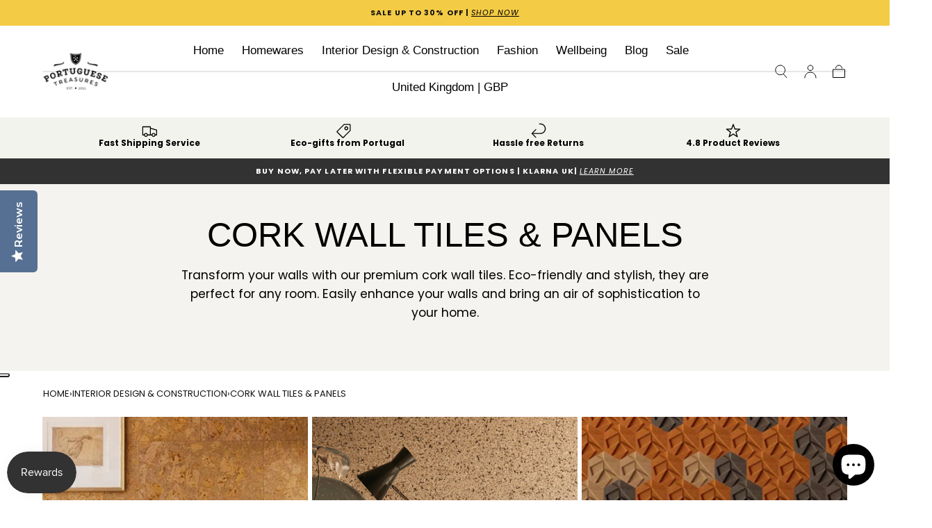

--- FILE ---
content_type: text/html; charset=utf-8
request_url: https://portuguesetreasures.com/collections/interior-design-cork-wall-tiles
body_size: 65711
content:
<!doctype html>
<html class="no-js" lang="en">
  <head>
    <!-- Google Tag Manager -->
<script>(function(w,d,s,l,i){w[l]=w[l]||[];w[l].push({'gtm.start':
new Date().getTime(),event:'gtm.js'});var f=d.getElementsByTagName(s)[0],
j=d.createElement(s),dl=l!='dataLayer'?'&l='+l:'';j.async=true;j.src=
'https://www.googletagmanager.com/gtm.js?id='+i+dl;f.parentNode.insertBefore(j,f);
})(window,document,'script','dataLayer','GTM-KB86M58R');</script>
<!-- End Google Tag Manager -->
    <meta charset="utf-8">
    <meta http-equiv="X-UA-Compatible" content="IE=edge">
    <meta name="viewport" content="width=device-width,initial-scale=1,maximum-scale=1">
    <meta name="theme-color" content="">
    <link rel="canonical" href="https://portuguesetreasures.com/collections/interior-design-cork-wall-tiles">
    <link rel="preconnect" href="https://cdn.shopify.com" crossorigin><link rel="icon" type="image/png" href="//portuguesetreasures.com/cdn/shop/files/Logo_PT_Black_bca7f38c-cdf3-4a27-9aad-b43fd72a8f21.png?crop=center&height=32&v=1696328106&width=32"><link rel="preconnect" href="https://fonts.shopifycdn.com" crossorigin><title>
      Decorative Cork Wall Tiles &amp; Panels

        &ndash; Portuguese Treasures </title>

    
      <meta name="description" content="Transform your walls with our premium cork wall tiles. Eco-friendly and stylish, they are perfect for any room.">
    

    

<meta property="og:site_name" content="Portuguese Treasures ">
<meta property="og:url" content="https://portuguesetreasures.com/collections/interior-design-cork-wall-tiles">
<meta property="og:title" content="Decorative Cork Wall Tiles &amp; Panels">
<meta property="og:type" content="product.group">
<meta property="og:description" content="Transform your walls with our premium cork wall tiles. Eco-friendly and stylish, they are perfect for any room."><meta property="og:image" content="http://portuguesetreasures.com/cdn/shop/files/Logo_PT_Black_58b9150d-a68e-423d-96b4-615d51767f03.png?v=1695770271">
  <meta property="og:image:secure_url" content="https://portuguesetreasures.com/cdn/shop/files/Logo_PT_Black_58b9150d-a68e-423d-96b4-615d51767f03.png?v=1695770271">
  <meta property="og:image:width" content="1135">
  <meta property="og:image:height" content="665"><meta name="twitter:card" content="summary_large_image">
<meta name="twitter:title" content="Decorative Cork Wall Tiles &amp; Panels">
<meta name="twitter:description" content="Transform your walls with our premium cork wall tiles. Eco-friendly and stylish, they are perfect for any room.">


    <script src="//portuguesetreasures.com/cdn/shop/t/54/assets/pubsub.js?v=47587058936531202851764887335" defer="defer"></script>
    <script src="//portuguesetreasures.com/cdn/shop/t/54/assets/global.js?v=101791655304926954341764887335" defer="defer"></script>

    <script>window.performance && window.performance.mark && window.performance.mark('shopify.content_for_header.start');</script><meta name="google-site-verification" content="TC0izZxNl1uofapQTWpaD-Mqt2Pr_GbrYcH58nNA6bM">
<meta id="shopify-digital-wallet" name="shopify-digital-wallet" content="/18886747/digital_wallets/dialog">
<meta name="shopify-checkout-api-token" content="dc13d2209313debd1c39c8a80fdf4457">
<meta id="in-context-paypal-metadata" data-shop-id="18886747" data-venmo-supported="false" data-environment="production" data-locale="en_US" data-paypal-v4="true" data-currency="GBP">
<link rel="alternate" type="application/atom+xml" title="Feed" href="/collections/interior-design-cork-wall-tiles.atom" />
<link rel="next" href="/collections/interior-design-cork-wall-tiles?page=2">
<link rel="alternate" type="application/json+oembed" href="https://portuguesetreasures.com/collections/interior-design-cork-wall-tiles.oembed">
<script async="async" src="/checkouts/internal/preloads.js?locale=en-GB"></script>
<link rel="preconnect" href="https://shop.app" crossorigin="anonymous">
<script async="async" src="https://shop.app/checkouts/internal/preloads.js?locale=en-GB&shop_id=18886747" crossorigin="anonymous"></script>
<script id="apple-pay-shop-capabilities" type="application/json">{"shopId":18886747,"countryCode":"GB","currencyCode":"GBP","merchantCapabilities":["supports3DS"],"merchantId":"gid:\/\/shopify\/Shop\/18886747","merchantName":"Portuguese Treasures ","requiredBillingContactFields":["postalAddress","email"],"requiredShippingContactFields":["postalAddress","email"],"shippingType":"shipping","supportedNetworks":["visa","maestro","masterCard","amex","discover","elo"],"total":{"type":"pending","label":"Portuguese Treasures ","amount":"1.00"},"shopifyPaymentsEnabled":true,"supportsSubscriptions":true}</script>
<script id="shopify-features" type="application/json">{"accessToken":"dc13d2209313debd1c39c8a80fdf4457","betas":["rich-media-storefront-analytics"],"domain":"portuguesetreasures.com","predictiveSearch":true,"shopId":18886747,"locale":"en"}</script>
<script>var Shopify = Shopify || {};
Shopify.shop = "portuguese-treasures.myshopify.com";
Shopify.locale = "en";
Shopify.currency = {"active":"GBP","rate":"1.0"};
Shopify.country = "GB";
Shopify.theme = {"name":"Sahara 1.2.9 | Winter Sale | PT ","id":177799922040,"schema_name":"Sahara","schema_version":"1.2.9","theme_store_id":1926,"role":"main"};
Shopify.theme.handle = "null";
Shopify.theme.style = {"id":null,"handle":null};
Shopify.cdnHost = "portuguesetreasures.com/cdn";
Shopify.routes = Shopify.routes || {};
Shopify.routes.root = "/";</script>
<script type="module">!function(o){(o.Shopify=o.Shopify||{}).modules=!0}(window);</script>
<script>!function(o){function n(){var o=[];function n(){o.push(Array.prototype.slice.apply(arguments))}return n.q=o,n}var t=o.Shopify=o.Shopify||{};t.loadFeatures=n(),t.autoloadFeatures=n()}(window);</script>
<script>
  window.ShopifyPay = window.ShopifyPay || {};
  window.ShopifyPay.apiHost = "shop.app\/pay";
  window.ShopifyPay.redirectState = null;
</script>
<script id="shop-js-analytics" type="application/json">{"pageType":"collection"}</script>
<script defer="defer" async type="module" src="//portuguesetreasures.com/cdn/shopifycloud/shop-js/modules/v2/client.init-shop-cart-sync_BN7fPSNr.en.esm.js"></script>
<script defer="defer" async type="module" src="//portuguesetreasures.com/cdn/shopifycloud/shop-js/modules/v2/chunk.common_Cbph3Kss.esm.js"></script>
<script defer="defer" async type="module" src="//portuguesetreasures.com/cdn/shopifycloud/shop-js/modules/v2/chunk.modal_DKumMAJ1.esm.js"></script>
<script type="module">
  await import("//portuguesetreasures.com/cdn/shopifycloud/shop-js/modules/v2/client.init-shop-cart-sync_BN7fPSNr.en.esm.js");
await import("//portuguesetreasures.com/cdn/shopifycloud/shop-js/modules/v2/chunk.common_Cbph3Kss.esm.js");
await import("//portuguesetreasures.com/cdn/shopifycloud/shop-js/modules/v2/chunk.modal_DKumMAJ1.esm.js");

  window.Shopify.SignInWithShop?.initShopCartSync?.({"fedCMEnabled":true,"windoidEnabled":true});

</script>
<script>
  window.Shopify = window.Shopify || {};
  if (!window.Shopify.featureAssets) window.Shopify.featureAssets = {};
  window.Shopify.featureAssets['shop-js'] = {"shop-cart-sync":["modules/v2/client.shop-cart-sync_CJVUk8Jm.en.esm.js","modules/v2/chunk.common_Cbph3Kss.esm.js","modules/v2/chunk.modal_DKumMAJ1.esm.js"],"init-fed-cm":["modules/v2/client.init-fed-cm_7Fvt41F4.en.esm.js","modules/v2/chunk.common_Cbph3Kss.esm.js","modules/v2/chunk.modal_DKumMAJ1.esm.js"],"init-shop-email-lookup-coordinator":["modules/v2/client.init-shop-email-lookup-coordinator_Cc088_bR.en.esm.js","modules/v2/chunk.common_Cbph3Kss.esm.js","modules/v2/chunk.modal_DKumMAJ1.esm.js"],"init-windoid":["modules/v2/client.init-windoid_hPopwJRj.en.esm.js","modules/v2/chunk.common_Cbph3Kss.esm.js","modules/v2/chunk.modal_DKumMAJ1.esm.js"],"shop-button":["modules/v2/client.shop-button_B0jaPSNF.en.esm.js","modules/v2/chunk.common_Cbph3Kss.esm.js","modules/v2/chunk.modal_DKumMAJ1.esm.js"],"shop-cash-offers":["modules/v2/client.shop-cash-offers_DPIskqss.en.esm.js","modules/v2/chunk.common_Cbph3Kss.esm.js","modules/v2/chunk.modal_DKumMAJ1.esm.js"],"shop-toast-manager":["modules/v2/client.shop-toast-manager_CK7RT69O.en.esm.js","modules/v2/chunk.common_Cbph3Kss.esm.js","modules/v2/chunk.modal_DKumMAJ1.esm.js"],"init-shop-cart-sync":["modules/v2/client.init-shop-cart-sync_BN7fPSNr.en.esm.js","modules/v2/chunk.common_Cbph3Kss.esm.js","modules/v2/chunk.modal_DKumMAJ1.esm.js"],"init-customer-accounts-sign-up":["modules/v2/client.init-customer-accounts-sign-up_CfPf4CXf.en.esm.js","modules/v2/client.shop-login-button_DeIztwXF.en.esm.js","modules/v2/chunk.common_Cbph3Kss.esm.js","modules/v2/chunk.modal_DKumMAJ1.esm.js"],"pay-button":["modules/v2/client.pay-button_CgIwFSYN.en.esm.js","modules/v2/chunk.common_Cbph3Kss.esm.js","modules/v2/chunk.modal_DKumMAJ1.esm.js"],"init-customer-accounts":["modules/v2/client.init-customer-accounts_DQ3x16JI.en.esm.js","modules/v2/client.shop-login-button_DeIztwXF.en.esm.js","modules/v2/chunk.common_Cbph3Kss.esm.js","modules/v2/chunk.modal_DKumMAJ1.esm.js"],"avatar":["modules/v2/client.avatar_BTnouDA3.en.esm.js"],"init-shop-for-new-customer-accounts":["modules/v2/client.init-shop-for-new-customer-accounts_CsZy_esa.en.esm.js","modules/v2/client.shop-login-button_DeIztwXF.en.esm.js","modules/v2/chunk.common_Cbph3Kss.esm.js","modules/v2/chunk.modal_DKumMAJ1.esm.js"],"shop-follow-button":["modules/v2/client.shop-follow-button_BRMJjgGd.en.esm.js","modules/v2/chunk.common_Cbph3Kss.esm.js","modules/v2/chunk.modal_DKumMAJ1.esm.js"],"checkout-modal":["modules/v2/client.checkout-modal_B9Drz_yf.en.esm.js","modules/v2/chunk.common_Cbph3Kss.esm.js","modules/v2/chunk.modal_DKumMAJ1.esm.js"],"shop-login-button":["modules/v2/client.shop-login-button_DeIztwXF.en.esm.js","modules/v2/chunk.common_Cbph3Kss.esm.js","modules/v2/chunk.modal_DKumMAJ1.esm.js"],"lead-capture":["modules/v2/client.lead-capture_DXYzFM3R.en.esm.js","modules/v2/chunk.common_Cbph3Kss.esm.js","modules/v2/chunk.modal_DKumMAJ1.esm.js"],"shop-login":["modules/v2/client.shop-login_CA5pJqmO.en.esm.js","modules/v2/chunk.common_Cbph3Kss.esm.js","modules/v2/chunk.modal_DKumMAJ1.esm.js"],"payment-terms":["modules/v2/client.payment-terms_BxzfvcZJ.en.esm.js","modules/v2/chunk.common_Cbph3Kss.esm.js","modules/v2/chunk.modal_DKumMAJ1.esm.js"]};
</script>
<script>(function() {
  var isLoaded = false;
  function asyncLoad() {
    if (isLoaded) return;
    isLoaded = true;
    var urls = ["https:\/\/d3f0kqa8h3si01.cloudfront.net\/scripts\/portuguese-treasures.20221031040842.scripttag.js?shop=portuguese-treasures.myshopify.com","\/\/cdn.shopify.com\/proxy\/af2ac7c109fa89dd6e73ef74af64223622aaa213d912211677531298d2365080\/forms-akamai.smsbump.com\/571084\/form_224932.js?ver=1715938128\u0026shop=portuguese-treasures.myshopify.com\u0026sp-cache-control=cHVibGljLCBtYXgtYWdlPTkwMA","https:\/\/omnisnippet1.com\/platforms\/shopify.js?source=scriptTag\u0026v=2025-12-05T14\u0026shop=portuguese-treasures.myshopify.com","https:\/\/s3.eu-west-1.amazonaws.com\/production-klarna-il-shopify-osm\/d3bc5d6366701989e2db5a93793900883f2d31a6\/portuguese-treasures.myshopify.com-1768575580475.js?shop=portuguese-treasures.myshopify.com"];
    for (var i = 0; i < urls.length; i++) {
      var s = document.createElement('script');
      s.type = 'text/javascript';
      s.async = true;
      s.src = urls[i];
      var x = document.getElementsByTagName('script')[0];
      x.parentNode.insertBefore(s, x);
    }
  };
  if(window.attachEvent) {
    window.attachEvent('onload', asyncLoad);
  } else {
    window.addEventListener('load', asyncLoad, false);
  }
})();</script>
<script id="__st">var __st={"a":18886747,"offset":0,"reqid":"1b6fc55c-7efe-467f-82f1-5cdd097d5398-1769731093","pageurl":"portuguesetreasures.com\/collections\/interior-design-cork-wall-tiles","u":"7c602cffeca1","p":"collection","rtyp":"collection","rid":276374388779};</script>
<script>window.ShopifyPaypalV4VisibilityTracking = true;</script>
<script id="captcha-bootstrap">!function(){'use strict';const t='contact',e='account',n='new_comment',o=[[t,t],['blogs',n],['comments',n],[t,'customer']],c=[[e,'customer_login'],[e,'guest_login'],[e,'recover_customer_password'],[e,'create_customer']],r=t=>t.map((([t,e])=>`form[action*='/${t}']:not([data-nocaptcha='true']) input[name='form_type'][value='${e}']`)).join(','),a=t=>()=>t?[...document.querySelectorAll(t)].map((t=>t.form)):[];function s(){const t=[...o],e=r(t);return a(e)}const i='password',u='form_key',d=['recaptcha-v3-token','g-recaptcha-response','h-captcha-response',i],f=()=>{try{return window.sessionStorage}catch{return}},m='__shopify_v',_=t=>t.elements[u];function p(t,e,n=!1){try{const o=window.sessionStorage,c=JSON.parse(o.getItem(e)),{data:r}=function(t){const{data:e,action:n}=t;return t[m]||n?{data:e,action:n}:{data:t,action:n}}(c);for(const[e,n]of Object.entries(r))t.elements[e]&&(t.elements[e].value=n);n&&o.removeItem(e)}catch(o){console.error('form repopulation failed',{error:o})}}const l='form_type',E='cptcha';function T(t){t.dataset[E]=!0}const w=window,h=w.document,L='Shopify',v='ce_forms',y='captcha';let A=!1;((t,e)=>{const n=(g='f06e6c50-85a8-45c8-87d0-21a2b65856fe',I='https://cdn.shopify.com/shopifycloud/storefront-forms-hcaptcha/ce_storefront_forms_captcha_hcaptcha.v1.5.2.iife.js',D={infoText:'Protected by hCaptcha',privacyText:'Privacy',termsText:'Terms'},(t,e,n)=>{const o=w[L][v],c=o.bindForm;if(c)return c(t,g,e,D).then(n);var r;o.q.push([[t,g,e,D],n]),r=I,A||(h.body.append(Object.assign(h.createElement('script'),{id:'captcha-provider',async:!0,src:r})),A=!0)});var g,I,D;w[L]=w[L]||{},w[L][v]=w[L][v]||{},w[L][v].q=[],w[L][y]=w[L][y]||{},w[L][y].protect=function(t,e){n(t,void 0,e),T(t)},Object.freeze(w[L][y]),function(t,e,n,w,h,L){const[v,y,A,g]=function(t,e,n){const i=e?o:[],u=t?c:[],d=[...i,...u],f=r(d),m=r(i),_=r(d.filter((([t,e])=>n.includes(e))));return[a(f),a(m),a(_),s()]}(w,h,L),I=t=>{const e=t.target;return e instanceof HTMLFormElement?e:e&&e.form},D=t=>v().includes(t);t.addEventListener('submit',(t=>{const e=I(t);if(!e)return;const n=D(e)&&!e.dataset.hcaptchaBound&&!e.dataset.recaptchaBound,o=_(e),c=g().includes(e)&&(!o||!o.value);(n||c)&&t.preventDefault(),c&&!n&&(function(t){try{if(!f())return;!function(t){const e=f();if(!e)return;const n=_(t);if(!n)return;const o=n.value;o&&e.removeItem(o)}(t);const e=Array.from(Array(32),(()=>Math.random().toString(36)[2])).join('');!function(t,e){_(t)||t.append(Object.assign(document.createElement('input'),{type:'hidden',name:u})),t.elements[u].value=e}(t,e),function(t,e){const n=f();if(!n)return;const o=[...t.querySelectorAll(`input[type='${i}']`)].map((({name:t})=>t)),c=[...d,...o],r={};for(const[a,s]of new FormData(t).entries())c.includes(a)||(r[a]=s);n.setItem(e,JSON.stringify({[m]:1,action:t.action,data:r}))}(t,e)}catch(e){console.error('failed to persist form',e)}}(e),e.submit())}));const S=(t,e)=>{t&&!t.dataset[E]&&(n(t,e.some((e=>e===t))),T(t))};for(const o of['focusin','change'])t.addEventListener(o,(t=>{const e=I(t);D(e)&&S(e,y())}));const B=e.get('form_key'),M=e.get(l),P=B&&M;t.addEventListener('DOMContentLoaded',(()=>{const t=y();if(P)for(const e of t)e.elements[l].value===M&&p(e,B);[...new Set([...A(),...v().filter((t=>'true'===t.dataset.shopifyCaptcha))])].forEach((e=>S(e,t)))}))}(h,new URLSearchParams(w.location.search),n,t,e,['guest_login'])})(!0,!0)}();</script>
<script integrity="sha256-4kQ18oKyAcykRKYeNunJcIwy7WH5gtpwJnB7kiuLZ1E=" data-source-attribution="shopify.loadfeatures" defer="defer" src="//portuguesetreasures.com/cdn/shopifycloud/storefront/assets/storefront/load_feature-a0a9edcb.js" crossorigin="anonymous"></script>
<script crossorigin="anonymous" defer="defer" src="//portuguesetreasures.com/cdn/shopifycloud/storefront/assets/shopify_pay/storefront-65b4c6d7.js?v=20250812"></script>
<script data-source-attribution="shopify.dynamic_checkout.dynamic.init">var Shopify=Shopify||{};Shopify.PaymentButton=Shopify.PaymentButton||{isStorefrontPortableWallets:!0,init:function(){window.Shopify.PaymentButton.init=function(){};var t=document.createElement("script");t.src="https://portuguesetreasures.com/cdn/shopifycloud/portable-wallets/latest/portable-wallets.en.js",t.type="module",document.head.appendChild(t)}};
</script>
<script data-source-attribution="shopify.dynamic_checkout.buyer_consent">
  function portableWalletsHideBuyerConsent(e){var t=document.getElementById("shopify-buyer-consent"),n=document.getElementById("shopify-subscription-policy-button");t&&n&&(t.classList.add("hidden"),t.setAttribute("aria-hidden","true"),n.removeEventListener("click",e))}function portableWalletsShowBuyerConsent(e){var t=document.getElementById("shopify-buyer-consent"),n=document.getElementById("shopify-subscription-policy-button");t&&n&&(t.classList.remove("hidden"),t.removeAttribute("aria-hidden"),n.addEventListener("click",e))}window.Shopify?.PaymentButton&&(window.Shopify.PaymentButton.hideBuyerConsent=portableWalletsHideBuyerConsent,window.Shopify.PaymentButton.showBuyerConsent=portableWalletsShowBuyerConsent);
</script>
<script data-source-attribution="shopify.dynamic_checkout.cart.bootstrap">document.addEventListener("DOMContentLoaded",(function(){function t(){return document.querySelector("shopify-accelerated-checkout-cart, shopify-accelerated-checkout")}if(t())Shopify.PaymentButton.init();else{new MutationObserver((function(e,n){t()&&(Shopify.PaymentButton.init(),n.disconnect())})).observe(document.body,{childList:!0,subtree:!0})}}));
</script>
<link id="shopify-accelerated-checkout-styles" rel="stylesheet" media="screen" href="https://portuguesetreasures.com/cdn/shopifycloud/portable-wallets/latest/accelerated-checkout-backwards-compat.css" crossorigin="anonymous">
<style id="shopify-accelerated-checkout-cart">
        #shopify-buyer-consent {
  margin-top: 1em;
  display: inline-block;
  width: 100%;
}

#shopify-buyer-consent.hidden {
  display: none;
}

#shopify-subscription-policy-button {
  background: none;
  border: none;
  padding: 0;
  text-decoration: underline;
  font-size: inherit;
  cursor: pointer;
}

#shopify-subscription-policy-button::before {
  box-shadow: none;
}

      </style>

<script>window.performance && window.performance.mark && window.performance.mark('shopify.content_for_header.end');</script>
<style data-shopify>

  @font-face {
  font-family: Poppins;
  font-weight: 400;
  font-style: normal;
  font-display: swap;
  src: url("//portuguesetreasures.com/cdn/fonts/poppins/poppins_n4.0ba78fa5af9b0e1a374041b3ceaadf0a43b41362.woff2") format("woff2"),
       url("//portuguesetreasures.com/cdn/fonts/poppins/poppins_n4.214741a72ff2596839fc9760ee7a770386cf16ca.woff") format("woff");
}

  
  @font-face {
  font-family: Poppins;
  font-weight: 400;
  font-style: normal;
  font-display: swap;
  src: url("//portuguesetreasures.com/cdn/fonts/poppins/poppins_n4.0ba78fa5af9b0e1a374041b3ceaadf0a43b41362.woff2") format("woff2"),
       url("//portuguesetreasures.com/cdn/fonts/poppins/poppins_n4.214741a72ff2596839fc9760ee7a770386cf16ca.woff") format("woff");
}

  @font-face {
  font-family: Poppins;
  font-weight: 700;
  font-style: normal;
  font-display: swap;
  src: url("//portuguesetreasures.com/cdn/fonts/poppins/poppins_n7.56758dcf284489feb014a026f3727f2f20a54626.woff2") format("woff2"),
       url("//portuguesetreasures.com/cdn/fonts/poppins/poppins_n7.f34f55d9b3d3205d2cd6f64955ff4b36f0cfd8da.woff") format("woff");
}

  @font-face {
  font-family: Poppins;
  font-weight: 400;
  font-style: italic;
  font-display: swap;
  src: url("//portuguesetreasures.com/cdn/fonts/poppins/poppins_i4.846ad1e22474f856bd6b81ba4585a60799a9f5d2.woff2") format("woff2"),
       url("//portuguesetreasures.com/cdn/fonts/poppins/poppins_i4.56b43284e8b52fc64c1fd271f289a39e8477e9ec.woff") format("woff");
}

  @font-face {
  font-family: Poppins;
  font-weight: 700;
  font-style: italic;
  font-display: swap;
  src: url("//portuguesetreasures.com/cdn/fonts/poppins/poppins_i7.42fd71da11e9d101e1e6c7932199f925f9eea42d.woff2") format("woff2"),
       url("//portuguesetreasures.com/cdn/fonts/poppins/poppins_i7.ec8499dbd7616004e21155106d13837fff4cf556.woff") format("woff");
}

  
  @font-face {
  font-family: Poppins;
  font-weight: 400;
  font-style: normal;
  font-display: swap;
  src: url("//portuguesetreasures.com/cdn/fonts/poppins/poppins_n4.0ba78fa5af9b0e1a374041b3ceaadf0a43b41362.woff2") format("woff2"),
       url("//portuguesetreasures.com/cdn/fonts/poppins/poppins_n4.214741a72ff2596839fc9760ee7a770386cf16ca.woff") format("woff");
}


  :root {
    /* default properties */
    --header-height: 74px;

    --default-header-height: 5.6rem;
    --default-announcement-bar-height: 2.7rem;

    --font-body-family: Poppins, sans-serif;
    --font-body-style: normal;
    --font-body-weight: 400;

    --font-heading-family: "system_ui", -apple-system, 'Segoe UI', Roboto, 'Helvetica Neue', 'Noto Sans', 'Liberation Sans', Arial, sans-serif, 'Apple Color Emoji', 'Segoe UI Emoji', 'Segoe UI Symbol', 'Noto Color Emoji';
    --font-heading-style: normal;
    --font-heading-weight: 400;

    --font-button-family: Poppins, sans-serif;
    --font-button-style: normal;
    --font-button-weight: 400;

    --font-heading-letter-spacing: 0;
    --font-heading-text-transform: uppercase;

    --font-body-scale: 1.09;
    --font-heading-scale: 1.13;

    --font-weight-normal: 400;
    --font-weight-bold: 700;
    --font-weight-light: ;

    --line-height-extra-small: 1;
    --line-height-small: 1.3;
    --line-height-medium: 1.6;

    --letter-spacing-extra-small: .05rem;
    --letter-spacing-small: .1rem;
    --letter-spacing-medium: .2rem;

    --h1-multiplier: 3.2rem;
    --h2-multiplier: 2.4rem;
    --h3-multiplier: 1.8rem;
    --h4-multiplier: 1.6rem;
    --h5-multiplier: 1.4rem;
    --h6-multiplier: 1.2rem;

    --font-size-extra-small: 1rem;
    --font-size-small: 1.2rem;
    --font-size-medium: 1.4rem;
    --font-size-large: 1.6rem;
    --font-size-extra-large: 1.8rem;

    --font-size-static-extra-small: 1rem;
    --font-size-static-small: 1.2rem;
    --font-size-static-medium: 1.4rem;
    --font-size-static-large: 1.6rem;
    --font-size-static-extra-large: 1.8rem;

    /* Typography */
    --color-heading-text: #111111;
    --color-heading-text-rgb: 17, 17, 17;
    --color-body-text: #000000;
    --color-menu-transparent-text: #111111;

    /* Buttons and links */
    --color-button-outlined-text: #ffffff;
    --color-button-outlined-background: rgba(0,0,0,0);
    --color-button-filled-text: #ffffff;
    --color-button-filled-background: #111111;

    --color-button-background: transparent;
    --color-button-outline: #ffffff;
    --color-button-text: #ffffff;

    --color-form-text: #ffffff;
    --color-form-button-text: #ffffff;

    --button-border-radius: 0;
    --button-text-transform: normalcase;
    --input-border-radius: 0;

    /* Other elements */
    --color-link: #000000;
    --color-link-text: #000000;
    --color-default-link-text: #000000;
    --color-tag-text: #000000;
    --color-tag-background: #f4cb45;
    --color-border-elements: #f3f3ee;
    --color-cart-number-text: #000000;
    --color-shipping-bar-progress: #f5f3ef;

    /* Backgrounds */
    --color-body-background: #FFFFFF;
    --color-body-background-rgb: 255, 255, 255;
    --color-image-background: #f5f3ef;
    --color-body-background-transparent-50: rgba(255, 255, 255, 0.5);
    --color-popup-background: #ffffff;

    /* Background Colors */
    --color-background-primary: #333232;
    --color-background-inverse: #ffffff;
    --color-background-light: #f4cb45;
    --color-background-dark: #333232;
    --color-background-accent-1: #f5f3ef;
    --color-background-accent-2: #f5f3ef;

    /* Text Colors */
    --color-text-primary: #000000;
    --color-text-secondary: #333232;
    --color-text-inverse: #ffffff;

    /* Text default */
    --color-heading-text-default: #111111;
    --color-body-text-default: #000000;

    --color-link-text-default: #000000;
    --color-default-link-text-default: #000000;

    /* Text secondary */
    --color-heading-text-secondary: #333232;
    --color-body-text-secondary: #333232;

    /* Text inverse */
    --color-heading-text-inverse: #ffffff;
    --color-body-text-inverse: #ffffff;

    --color-link-text-inverse: #ffffff;
    --color-default-link-text-inverse: #ffffff;

    /* Default section style */
    --color-default-background: #FFFFFF;
    --color-default-image-background: #f5f3ef;
    --color-default-border-elements: #f3f3ee;

    /* Secondary section style */
    --color-secondary-background: #333232;
    --color-secondary-image-background: #f5f3ef;
    --color-secondary-border-elements: #f3f3ee;

    --color-button-hover-text: var(--color-button-text-inverse);
    --color-button-hover-outline: var(--color-button-outline);
    --color-button-hover-background: var(--color-button-outline);

    --color-success: #6BBD4F;
    --color-alert: #FAC151;
    --color-error: #D84339;
    --color-price-accent: #CD9B77;

    --color-white: #fff;
    --color-black: #111;
    --color-light: #ddd;

    --media-overlay-gradient-desktop: linear-gradient(180deg, rgba(0, 0, 0, 0) 0%, rgba(0, 0, 0, 0.25) 100%);
    --media-overlay-gradient-mobile: linear-gradient(180deg, rgba(0, 0, 0, 0) 0%, rgba(0, 0, 0, 0.25) 100%);

    --gradient-black: linear-gradient(180deg, rgba(0, 0, 0, 0) 0%, rgba(0, 0, 0, 0.2) 100%);
    --gradient-overlay-horizontal: linear-gradient(0deg, rgba(0, 0, 0, 0.2), rgba(0, 0, 0, 0.2));
    --color-popup-overlay: rgba(0, 0, 0, 0.5);

    --page-width: 1440px;
    --page-width-md: 880px;
    --page-width-xs: 656px;
    --page-gutter: 2.4rem;

    --section-vertical-padding: 7.6rem;
    --section-vertical-padding-desktop: 9.6rem;

    --section-spacing-unit-desktop: 1.6rem;
    --section-spacing-unit-mobile:  1.2rem;

    --duration-short: 200ms;
    --duration-default: 300ms;
    --duration-long: 400ms;
    --duration-extra-long: 600ms;

    --z-header: 800;
    --z-modals: 900;
    --z-fab: 750;

    /* Spacing */
    --spacing-unit: 1.6rem;
    --spacing-0: calc(var(--spacing-unit) * 0); /* 0 */
    --spacing-1: calc(var(--spacing-unit) * 0.25); /* 0.4rem */
    --spacing-2: calc(var(--spacing-unit) * 0.50); /* 0.8rem */
    --spacing-3: calc(var(--spacing-unit) * 0.75); /* 1.2rem */
    --spacing-4: calc(var(--spacing-unit) * 1); /* 1.6rem */
    --spacing-5: calc(var(--spacing-unit) * 1.5); /* 2.4rem */
    --spacing-6: calc(var(--spacing-unit) * 2); /* 3.2rem */
    --spacing-7: calc(var(--spacing-unit) * 3); /* 4.8rem */
    --spacing-8: calc(var(--spacing-unit) * 4); /* 6.4rem */
    --spacing-9: calc(var(--spacing-unit) * 6); /* 9.6rem */
    --spacing-10: calc(var(--spacing-unit) * 8); /* 12.8rem */
    --spacing-11: calc(var(--spacing-unit) * 10); /* 16rem */

    --header-top-position: calc(var(--header-height, var(--default-header-height)) + var(--announcement-bar-height, var(--default-announcement-bar-height)));

    --card-media-padding: 100%;
    --card-media-object-fit: contain;
    --card-media-background-color: #f5f3ef;

    --collection-sidebar-block-start: 0;

    --theme-js-animations-on-mobile: fade-in 800ms forwards paused;
  }

  

  @media screen and (min-width: 750px) {
    :root {
      /* default properties */
      --default-header-height: 74px;
      --default-announcement-bar-height: 3.5rem;

      --h1-multiplier: 4.0rem;
      --h2-multiplier: 3.2rem;
      --h3-multiplier: 2.4rem;
      --h4-multiplier: 1.8rem;
      --h5-multiplier: 1.6rem;
      --h6-multiplier: 1.4rem;

      --font-size-extra-small: 1.2rem;
      --font-size-small: 1.4rem;
      --font-size-medium: 1.6rem;
      --font-size-large: 1.8rem;
      --font-size-extra-large: 2rem;

      --page-gutter: 3.6rem;

      --section-vertical-padding: 8.6rem;
    }
  }

  @media screen and (min-width: 990px) {
    :root {
      --page-gutter: 4rem;
      --section-vertical-padding: 9.6rem;
    }
  }

  @media screen and (min-width: 1100px) {
    :root {
    --page-gutter: 5.6rem;
    }
  }

  :root {
    

  }</style><link href="//portuguesetreasures.com/cdn/shop/t/54/assets/base.css?v=40056923216952762261764887335" rel="stylesheet" type="text/css" media="all" />
    <link href="//portuguesetreasures.com/cdn/shop/t/54/assets/swiper-bundle.min.css?v=85123870407019881701764887335" rel="stylesheet" type="text/css" media="all" />
    <link rel="stylesheet" href="//portuguesetreasures.com/cdn/shop/t/54/assets/component-drawer.css?v=63154456383635061391764887335" media="print" onload="this.media='all'">
    <noscript>
      <link href="//portuguesetreasures.com/cdn/shop/t/54/assets/component-drawer.css?v=63154456383635061391764887335" rel="stylesheet" type="text/css" media="all" />
    </noscript><link rel="stylesheet" href="//portuguesetreasures.com/cdn/shop/t/54/assets/component-predictive-search.css?v=108669943485170409351764887335" media="print" onload="this.media='all'">
      <script src="//portuguesetreasures.com/cdn/shop/t/54/assets/predictive-search.js?v=92622284360457197551764887335" defer="defer"></script>
      <noscript><link href="//portuguesetreasures.com/cdn/shop/t/54/assets/component-predictive-search.css?v=108669943485170409351764887335" rel="stylesheet" type="text/css" media="all" /></noscript>
<link rel="preload" as="font" href="//portuguesetreasures.com/cdn/fonts/poppins/poppins_n4.0ba78fa5af9b0e1a374041b3ceaadf0a43b41362.woff2" type="font/woff2" crossorigin>

    <script>
      document.documentElement.className = document.documentElement.className.replace('no-js', 'js');

      if (Shopify.designMode) {
        document.documentElement.classList.add('shopify-design-mode');
      }
    </script>

    <script src="//portuguesetreasures.com/cdn/shop/t/54/assets/swiper-bundle.min.js?v=99366077791561858701764887335" defer="defer"></script>
    <script src="//portuguesetreasures.com/cdn/shop/t/54/assets/bodyScrollLock.min.js?v=15890374805268084651764887335" defer="defer"></script><!-- BEGIN app block: shopify://apps/cmp-insert-code/blocks/cmp-insert-code/78eb98c3-3331-4186-baf2-1c07c0f8c0d1 -->



    
        <script type="text/javascript" src="https://embeds.iubenda.com/widgets/25281356-9c48-4585-98e6-ab70020a1c8e.js"></script>

        
            <script src="https://cdn.shopify.com/extensions/01997bfc-7953-7065-a673-0189ed6a04ef/shopify-app-template-php-77/assets/consent-tracking.js" type="text/javascript" async></script>
        
    

<!-- END app block --><!-- BEGIN app block: shopify://apps/shop-with-friends/blocks/polls_floating/3e557a13-d1da-4545-a899-617798d1a177 --><!-- Shop with Friends -->

















 
<script id="polls-platform-init" type="text/javascript">
  function initializePollsSDK() {
    const apiKey = '0e10ead3-1b80-4720-8cb7-ec5664b1a182';
    
    PollsSDK._internal.initWithMetafields({
      apiKey,
      metafields: {
        accountMetadata: {"shopId":"c879c6c8-2182-4291-bcc2-f915255de0ae","shopifyShopId":"portuguese-treasures.myshopify.com","hasSubscription":true,"isLockedByAdmin":false,"useV1Metafields":false,"pollsSdkEnv":""},
        pollConfig: {"style":{"theme":"light","primaryColor":"#000000"}},
        floatingWidgetConfig: {"mobileWidget":{"enabled":false},"desktopWidget":{"enabled":false},"global":{"style":{"backgroundColor":"#000000","iconColor":"#FFFFFF"},"widgetPosition":"bottom-left","verticalSpacingPx":24,"horizontalSpacingPx":24}},
        cartWidgetConfig: {"enabled":false},
        drawerConfig: {"mobile":{"enabled":true},"desktop":{"enabled":true}},
        pdpConfig: {"mobile":{"enabled":true,"backgroundColor":"#dfdfdf","borderRadius":"0","borderColor":"#dfdfdf","borderWidth":"1px","textColor":"#000000"},"desktop":{"enabled":true,"backgroundColor":"#dfdfdf","borderRadius":"0","borderColor":"#dfdfdf","borderWidth":"1px","textColor":"#000000"}}
      }
    });
    
  }
</script>
<script
  async
  id="pollsSDK-script"
  src="https://poll-cdn.com/storefront/v4/major/sdk.min.js"
  onload="initializePollsSDK();"
  data-cmp-ab="2"
></script>
<script async type="text/javascript">
  fetch('/services/javascripts/currencies.js')
    .then((response) => response.text())
    .then((scriptContent) => {
      const modifiedScriptContent = scriptContent.replace(/var Currency/g, 'var PollsPlatformCurrency');
      const scriptElement = document.createElement('script');
      scriptElement.textContent = modifiedScriptContent;
      document.head.appendChild(scriptElement);
      if (PollsPlatformCurrency) {
        const conversionData = {
          rates: PollsPlatformCurrency.rates,
          timestamp: new Date().toISOString(),
        };
        localStorage.setItem('polls-platform-currency-conversion', JSON.stringify(conversionData));
      }
    })
    .catch((error) => console.error('Error loading Currencies script:', error));
</script>

<!-- END app block --><!-- BEGIN app block: shopify://apps/yotpo-product-reviews/blocks/settings/eb7dfd7d-db44-4334-bc49-c893b51b36cf -->


  <script type="text/javascript" src="https://cdn-widgetsrepository.yotpo.com/v1/loader/dFki5KSTfWW7HBM020A93b7ru0qOUI2hzdFeksrv?languageCode=en" async></script>



  
<!-- END app block --><script src="https://cdn.shopify.com/extensions/019c0b10-42ca-7992-93d2-382def64a353/smile-io-281/assets/smile-loader.js" type="text/javascript" defer="defer"></script>
<script src="https://cdn.shopify.com/extensions/6da6ffdd-cf2b-4a18-80e5-578ff81399ca/klarna-on-site-messaging-33/assets/index.js" type="text/javascript" defer="defer"></script>
<script src="https://cdn.shopify.com/extensions/e8878072-2f6b-4e89-8082-94b04320908d/inbox-1254/assets/inbox-chat-loader.js" type="text/javascript" defer="defer"></script>
<link href="https://monorail-edge.shopifysvc.com" rel="dns-prefetch">
<script>(function(){if ("sendBeacon" in navigator && "performance" in window) {try {var session_token_from_headers = performance.getEntriesByType('navigation')[0].serverTiming.find(x => x.name == '_s').description;} catch {var session_token_from_headers = undefined;}var session_cookie_matches = document.cookie.match(/_shopify_s=([^;]*)/);var session_token_from_cookie = session_cookie_matches && session_cookie_matches.length === 2 ? session_cookie_matches[1] : "";var session_token = session_token_from_headers || session_token_from_cookie || "";function handle_abandonment_event(e) {var entries = performance.getEntries().filter(function(entry) {return /monorail-edge.shopifysvc.com/.test(entry.name);});if (!window.abandonment_tracked && entries.length === 0) {window.abandonment_tracked = true;var currentMs = Date.now();var navigation_start = performance.timing.navigationStart;var payload = {shop_id: 18886747,url: window.location.href,navigation_start,duration: currentMs - navigation_start,session_token,page_type: "collection"};window.navigator.sendBeacon("https://monorail-edge.shopifysvc.com/v1/produce", JSON.stringify({schema_id: "online_store_buyer_site_abandonment/1.1",payload: payload,metadata: {event_created_at_ms: currentMs,event_sent_at_ms: currentMs}}));}}window.addEventListener('pagehide', handle_abandonment_event);}}());</script>
<script id="web-pixels-manager-setup">(function e(e,d,r,n,o){if(void 0===o&&(o={}),!Boolean(null===(a=null===(i=window.Shopify)||void 0===i?void 0:i.analytics)||void 0===a?void 0:a.replayQueue)){var i,a;window.Shopify=window.Shopify||{};var t=window.Shopify;t.analytics=t.analytics||{};var s=t.analytics;s.replayQueue=[],s.publish=function(e,d,r){return s.replayQueue.push([e,d,r]),!0};try{self.performance.mark("wpm:start")}catch(e){}var l=function(){var e={modern:/Edge?\/(1{2}[4-9]|1[2-9]\d|[2-9]\d{2}|\d{4,})\.\d+(\.\d+|)|Firefox\/(1{2}[4-9]|1[2-9]\d|[2-9]\d{2}|\d{4,})\.\d+(\.\d+|)|Chrom(ium|e)\/(9{2}|\d{3,})\.\d+(\.\d+|)|(Maci|X1{2}).+ Version\/(15\.\d+|(1[6-9]|[2-9]\d|\d{3,})\.\d+)([,.]\d+|)( \(\w+\)|)( Mobile\/\w+|) Safari\/|Chrome.+OPR\/(9{2}|\d{3,})\.\d+\.\d+|(CPU[ +]OS|iPhone[ +]OS|CPU[ +]iPhone|CPU IPhone OS|CPU iPad OS)[ +]+(15[._]\d+|(1[6-9]|[2-9]\d|\d{3,})[._]\d+)([._]\d+|)|Android:?[ /-](13[3-9]|1[4-9]\d|[2-9]\d{2}|\d{4,})(\.\d+|)(\.\d+|)|Android.+Firefox\/(13[5-9]|1[4-9]\d|[2-9]\d{2}|\d{4,})\.\d+(\.\d+|)|Android.+Chrom(ium|e)\/(13[3-9]|1[4-9]\d|[2-9]\d{2}|\d{4,})\.\d+(\.\d+|)|SamsungBrowser\/([2-9]\d|\d{3,})\.\d+/,legacy:/Edge?\/(1[6-9]|[2-9]\d|\d{3,})\.\d+(\.\d+|)|Firefox\/(5[4-9]|[6-9]\d|\d{3,})\.\d+(\.\d+|)|Chrom(ium|e)\/(5[1-9]|[6-9]\d|\d{3,})\.\d+(\.\d+|)([\d.]+$|.*Safari\/(?![\d.]+ Edge\/[\d.]+$))|(Maci|X1{2}).+ Version\/(10\.\d+|(1[1-9]|[2-9]\d|\d{3,})\.\d+)([,.]\d+|)( \(\w+\)|)( Mobile\/\w+|) Safari\/|Chrome.+OPR\/(3[89]|[4-9]\d|\d{3,})\.\d+\.\d+|(CPU[ +]OS|iPhone[ +]OS|CPU[ +]iPhone|CPU IPhone OS|CPU iPad OS)[ +]+(10[._]\d+|(1[1-9]|[2-9]\d|\d{3,})[._]\d+)([._]\d+|)|Android:?[ /-](13[3-9]|1[4-9]\d|[2-9]\d{2}|\d{4,})(\.\d+|)(\.\d+|)|Mobile Safari.+OPR\/([89]\d|\d{3,})\.\d+\.\d+|Android.+Firefox\/(13[5-9]|1[4-9]\d|[2-9]\d{2}|\d{4,})\.\d+(\.\d+|)|Android.+Chrom(ium|e)\/(13[3-9]|1[4-9]\d|[2-9]\d{2}|\d{4,})\.\d+(\.\d+|)|Android.+(UC? ?Browser|UCWEB|U3)[ /]?(15\.([5-9]|\d{2,})|(1[6-9]|[2-9]\d|\d{3,})\.\d+)\.\d+|SamsungBrowser\/(5\.\d+|([6-9]|\d{2,})\.\d+)|Android.+MQ{2}Browser\/(14(\.(9|\d{2,})|)|(1[5-9]|[2-9]\d|\d{3,})(\.\d+|))(\.\d+|)|K[Aa][Ii]OS\/(3\.\d+|([4-9]|\d{2,})\.\d+)(\.\d+|)/},d=e.modern,r=e.legacy,n=navigator.userAgent;return n.match(d)?"modern":n.match(r)?"legacy":"unknown"}(),u="modern"===l?"modern":"legacy",c=(null!=n?n:{modern:"",legacy:""})[u],f=function(e){return[e.baseUrl,"/wpm","/b",e.hashVersion,"modern"===e.buildTarget?"m":"l",".js"].join("")}({baseUrl:d,hashVersion:r,buildTarget:u}),m=function(e){var d=e.version,r=e.bundleTarget,n=e.surface,o=e.pageUrl,i=e.monorailEndpoint;return{emit:function(e){var a=e.status,t=e.errorMsg,s=(new Date).getTime(),l=JSON.stringify({metadata:{event_sent_at_ms:s},events:[{schema_id:"web_pixels_manager_load/3.1",payload:{version:d,bundle_target:r,page_url:o,status:a,surface:n,error_msg:t},metadata:{event_created_at_ms:s}}]});if(!i)return console&&console.warn&&console.warn("[Web Pixels Manager] No Monorail endpoint provided, skipping logging."),!1;try{return self.navigator.sendBeacon.bind(self.navigator)(i,l)}catch(e){}var u=new XMLHttpRequest;try{return u.open("POST",i,!0),u.setRequestHeader("Content-Type","text/plain"),u.send(l),!0}catch(e){return console&&console.warn&&console.warn("[Web Pixels Manager] Got an unhandled error while logging to Monorail."),!1}}}}({version:r,bundleTarget:l,surface:e.surface,pageUrl:self.location.href,monorailEndpoint:e.monorailEndpoint});try{o.browserTarget=l,function(e){var d=e.src,r=e.async,n=void 0===r||r,o=e.onload,i=e.onerror,a=e.sri,t=e.scriptDataAttributes,s=void 0===t?{}:t,l=document.createElement("script"),u=document.querySelector("head"),c=document.querySelector("body");if(l.async=n,l.src=d,a&&(l.integrity=a,l.crossOrigin="anonymous"),s)for(var f in s)if(Object.prototype.hasOwnProperty.call(s,f))try{l.dataset[f]=s[f]}catch(e){}if(o&&l.addEventListener("load",o),i&&l.addEventListener("error",i),u)u.appendChild(l);else{if(!c)throw new Error("Did not find a head or body element to append the script");c.appendChild(l)}}({src:f,async:!0,onload:function(){if(!function(){var e,d;return Boolean(null===(d=null===(e=window.Shopify)||void 0===e?void 0:e.analytics)||void 0===d?void 0:d.initialized)}()){var d=window.webPixelsManager.init(e)||void 0;if(d){var r=window.Shopify.analytics;r.replayQueue.forEach((function(e){var r=e[0],n=e[1],o=e[2];d.publishCustomEvent(r,n,o)})),r.replayQueue=[],r.publish=d.publishCustomEvent,r.visitor=d.visitor,r.initialized=!0}}},onerror:function(){return m.emit({status:"failed",errorMsg:"".concat(f," has failed to load")})},sri:function(e){var d=/^sha384-[A-Za-z0-9+/=]+$/;return"string"==typeof e&&d.test(e)}(c)?c:"",scriptDataAttributes:o}),m.emit({status:"loading"})}catch(e){m.emit({status:"failed",errorMsg:(null==e?void 0:e.message)||"Unknown error"})}}})({shopId: 18886747,storefrontBaseUrl: "https://portuguesetreasures.com",extensionsBaseUrl: "https://extensions.shopifycdn.com/cdn/shopifycloud/web-pixels-manager",monorailEndpoint: "https://monorail-edge.shopifysvc.com/unstable/produce_batch",surface: "storefront-renderer",enabledBetaFlags: ["2dca8a86"],webPixelsConfigList: [{"id":"1786151288","configuration":"{\"pollsApiKey\":\"71Uhmrubhb2dkbrStiV8H86UsKSiMXlC6QDANKBN\",\"pollsApiUrl\":\"https:\\\/\\\/api.services.pollsplatform.com\",\"pixelPublishDate\":\"2024-09-06T20:15:04.230Z\",\"segmentWriteKey\":\"LZmPvI4DT1rX30IgIEkaWlahsmP56ZHE\",\"pollsShopId\":\"c879c6c8-2182-4291-bcc2-f915255de0ae\",\"shopifyShopId\":\"portuguese-treasures.myshopify.com\"}","eventPayloadVersion":"v1","runtimeContext":"STRICT","scriptVersion":"07d9b71348073c930d57c8f083efa1b7","type":"APP","apiClientId":60949856257,"privacyPurposes":["ANALYTICS","MARKETING","SALE_OF_DATA"],"dataSharingAdjustments":{"protectedCustomerApprovalScopes":["read_customer_personal_data"]}},{"id":"1751974264","configuration":"{\"apiURL\":\"https:\/\/api.omnisend.com\",\"appURL\":\"https:\/\/app.omnisend.com\",\"brandID\":\"6932e6db181367a170410f93\",\"trackingURL\":\"https:\/\/wt.omnisendlink.com\"}","eventPayloadVersion":"v1","runtimeContext":"STRICT","scriptVersion":"aa9feb15e63a302383aa48b053211bbb","type":"APP","apiClientId":186001,"privacyPurposes":["ANALYTICS","MARKETING","SALE_OF_DATA"],"dataSharingAdjustments":{"protectedCustomerApprovalScopes":["read_customer_address","read_customer_email","read_customer_name","read_customer_personal_data","read_customer_phone"]}},{"id":"1719796088","configuration":"{\"accountID\":\"424163\"}","eventPayloadVersion":"v1","runtimeContext":"STRICT","scriptVersion":"c8c5e13caf47936e01e8971ef2e1c59c","type":"APP","apiClientId":219313,"privacyPurposes":["ANALYTICS"],"dataSharingAdjustments":{"protectedCustomerApprovalScopes":["read_customer_email","read_customer_name","read_customer_personal_data"]}},{"id":"1711702392","configuration":"{\"account_ID\":\"185958\",\"google_analytics_tracking_tag\":\"1\",\"measurement_id\":\"2\",\"api_secret\":\"3\",\"shop_settings\":\"{\\\"custom_pixel_script\\\":\\\"https:\\\\\\\/\\\\\\\/storage.googleapis.com\\\\\\\/gsf-scripts\\\\\\\/custom-pixels\\\\\\\/portuguese-treasures.js\\\"}\"}","eventPayloadVersion":"v1","runtimeContext":"LAX","scriptVersion":"c6b888297782ed4a1cba19cda43d6625","type":"APP","apiClientId":1558137,"privacyPurposes":[],"dataSharingAdjustments":{"protectedCustomerApprovalScopes":["read_customer_address","read_customer_email","read_customer_name","read_customer_personal_data","read_customer_phone"]}},{"id":"1531740536","configuration":"{\"pixelCode\":\"CV4OCQRC77U7FV77814G\"}","eventPayloadVersion":"v1","runtimeContext":"STRICT","scriptVersion":"22e92c2ad45662f435e4801458fb78cc","type":"APP","apiClientId":4383523,"privacyPurposes":["ANALYTICS","MARKETING","SALE_OF_DATA"],"dataSharingAdjustments":{"protectedCustomerApprovalScopes":["read_customer_address","read_customer_email","read_customer_name","read_customer_personal_data","read_customer_phone"]}},{"id":"262471723","configuration":"{\"config\":\"{\\\"google_tag_ids\\\":[\\\"GT-5TP727W\\\"],\\\"target_country\\\":\\\"GB\\\",\\\"gtag_events\\\":[{\\\"type\\\":\\\"view_item\\\",\\\"action_label\\\":\\\"MC-M2HKH3MBCW\\\"},{\\\"type\\\":\\\"purchase\\\",\\\"action_label\\\":\\\"MC-M2HKH3MBCW\\\"},{\\\"type\\\":\\\"page_view\\\",\\\"action_label\\\":\\\"MC-M2HKH3MBCW\\\"}],\\\"enable_monitoring_mode\\\":false}\"}","eventPayloadVersion":"v1","runtimeContext":"OPEN","scriptVersion":"b2a88bafab3e21179ed38636efcd8a93","type":"APP","apiClientId":1780363,"privacyPurposes":[],"dataSharingAdjustments":{"protectedCustomerApprovalScopes":["read_customer_address","read_customer_email","read_customer_name","read_customer_personal_data","read_customer_phone"]}},{"id":"106332203","configuration":"{\"pixel_id\":\"1254446641817537\",\"pixel_type\":\"facebook_pixel\",\"metaapp_system_user_token\":\"-\"}","eventPayloadVersion":"v1","runtimeContext":"OPEN","scriptVersion":"ca16bc87fe92b6042fbaa3acc2fbdaa6","type":"APP","apiClientId":2329312,"privacyPurposes":["ANALYTICS","MARKETING","SALE_OF_DATA"],"dataSharingAdjustments":{"protectedCustomerApprovalScopes":["read_customer_address","read_customer_email","read_customer_name","read_customer_personal_data","read_customer_phone"]}},{"id":"39845931","configuration":"{\"tagID\":\"2613493091322\"}","eventPayloadVersion":"v1","runtimeContext":"STRICT","scriptVersion":"18031546ee651571ed29edbe71a3550b","type":"APP","apiClientId":3009811,"privacyPurposes":["ANALYTICS","MARKETING","SALE_OF_DATA"],"dataSharingAdjustments":{"protectedCustomerApprovalScopes":["read_customer_address","read_customer_email","read_customer_name","read_customer_personal_data","read_customer_phone"]}},{"id":"231309688","eventPayloadVersion":"1","runtimeContext":"LAX","scriptVersion":"1","type":"CUSTOM","privacyPurposes":[],"name":"AP - Google Ads Tracking Code"},{"id":"233144696","eventPayloadVersion":"1","runtimeContext":"LAX","scriptVersion":"1","type":"CUSTOM","privacyPurposes":[],"name":"AP Tracking Pixel"},{"id":"shopify-app-pixel","configuration":"{}","eventPayloadVersion":"v1","runtimeContext":"STRICT","scriptVersion":"0450","apiClientId":"shopify-pixel","type":"APP","privacyPurposes":["ANALYTICS","MARKETING"]},{"id":"shopify-custom-pixel","eventPayloadVersion":"v1","runtimeContext":"LAX","scriptVersion":"0450","apiClientId":"shopify-pixel","type":"CUSTOM","privacyPurposes":["ANALYTICS","MARKETING"]}],isMerchantRequest: false,initData: {"shop":{"name":"Portuguese Treasures ","paymentSettings":{"currencyCode":"GBP"},"myshopifyDomain":"portuguese-treasures.myshopify.com","countryCode":"GB","storefrontUrl":"https:\/\/portuguesetreasures.com"},"customer":null,"cart":null,"checkout":null,"productVariants":[],"purchasingCompany":null},},"https://portuguesetreasures.com/cdn","1d2a099fw23dfb22ep557258f5m7a2edbae",{"modern":"","legacy":""},{"shopId":"18886747","storefrontBaseUrl":"https:\/\/portuguesetreasures.com","extensionBaseUrl":"https:\/\/extensions.shopifycdn.com\/cdn\/shopifycloud\/web-pixels-manager","surface":"storefront-renderer","enabledBetaFlags":"[\"2dca8a86\"]","isMerchantRequest":"false","hashVersion":"1d2a099fw23dfb22ep557258f5m7a2edbae","publish":"custom","events":"[[\"page_viewed\",{}],[\"collection_viewed\",{\"collection\":{\"id\":\"276374388779\",\"title\":\"Cork Wall Tiles \u0026 Panels\",\"productVariants\":[{\"price\":{\"amount\":253.0,\"currencyCode\":\"GBP\"},\"product\":{\"title\":\"Cork Wall Design Organic Blocks - HEXAGON\",\"vendor\":\"Portuguese Treasures\",\"id\":\"6896186523691\",\"untranslatedTitle\":\"Cork Wall Design Organic Blocks - HEXAGON\",\"url\":\"\/products\/cork-wall-design-organic-blocks-hexagon\",\"type\":\"\"},\"id\":\"40224896319531\",\"image\":{\"src\":\"\/\/portuguesetreasures.com\/cdn\/shop\/products\/HEXAGON-natural.jpg?v=1755782653\"},\"sku\":\"CK-BLHX-NATU\",\"title\":\"Natural \/ 22 tiles (0.688 m2)\",\"untranslatedTitle\":\"Natural \/ 22 tiles (0.688 m2)\"},{\"price\":{\"amount\":4.25,\"currencyCode\":\"GBP\"},\"product\":{\"title\":\"Natural Cork Notice Board Wall Tiles | Samples\",\"vendor\":\"Portuguese Treasures\",\"id\":\"7231102418987\",\"untranslatedTitle\":\"Natural Cork Notice Board Wall Tiles | Samples\",\"url\":\"\/products\/natural-cork-notice-board-wall-tiles-samples\",\"type\":\"\"},\"id\":\"41079243309099\",\"image\":{\"src\":\"\/\/portuguesetreasures.com\/cdn\/shop\/files\/natural-cork-notice-board-wall-tiles-1_99afb1bd-2d16-4292-82f2-1ebfc7b315ca.webp?v=1755782415\"},\"sku\":\"CK-PBNA-SA08\",\"title\":\"SAMPLE 8mm\",\"untranslatedTitle\":\"SAMPLE 8mm\"},{\"price\":{\"amount\":29.99,\"currencyCode\":\"GBP\"},\"product\":{\"title\":\"Mature Cork Bark Tiles Panels | 600 x 300 x 25 mm\",\"vendor\":\"Portuguese Treasures\",\"id\":\"14858550968696\",\"untranslatedTitle\":\"Mature Cork Bark Tiles Panels | 600 x 300 x 25 mm\",\"url\":\"\/products\/mature-cork-bark-tiles-panels-600-x-300-x-25-mm\",\"type\":\"\"},\"id\":\"54830426095992\",\"image\":{\"src\":\"\/\/portuguesetreasures.com\/cdn\/shop\/files\/cork-bark-wall-panels.webp?v=1755782672\"},\"sku\":\"CK-PAMA-6030\",\"title\":\"1 Panel\",\"untranslatedTitle\":\"1 Panel\"},{\"price\":{\"amount\":77.0,\"currencyCode\":\"GBP\"},\"product\":{\"title\":\"Natural Cork Glue-Down Wall Tiles\",\"vendor\":\"Portuguese Treasures\",\"id\":\"7055300198443\",\"untranslatedTitle\":\"Natural Cork Glue-Down Wall Tiles\",\"url\":\"\/products\/natural-cork-glue-down-wall-tiles\",\"type\":\"Tile\"},\"id\":\"40753089347627\",\"image\":{\"src\":\"\/\/portuguesetreasures.com\/cdn\/shop\/files\/natural-cork-glue-down-wall-tiles-champagner.jpg?v=1755782572\"},\"sku\":\"DTW-GRN-1P11CH\",\"title\":\"Champagner \/ 11 Panels (1.98m2)\",\"untranslatedTitle\":\"Champagner \/ 11 Panels (1.98m2)\"},{\"price\":{\"amount\":163.0,\"currencyCode\":\"GBP\"},\"product\":{\"title\":\"Cork Wall Design Organic Blocks - PEAK\",\"vendor\":\"Portuguese Treasures\",\"id\":\"6896107061291\",\"untranslatedTitle\":\"Cork Wall Design Organic Blocks - PEAK\",\"url\":\"\/products\/cork-wall-design-organic-blocks-peak\",\"type\":\"\"},\"id\":\"40224960282667\",\"image\":{\"src\":\"\/\/portuguesetreasures.com\/cdn\/shop\/products\/PEAK-natural.jpg?v=1755782658\"},\"sku\":\"CK-BLPK-NATU\",\"title\":\"Natural \/ 16 tiles (1m2)\",\"untranslatedTitle\":\"Natural \/ 16 tiles (1m2)\"},{\"price\":{\"amount\":163.0,\"currencyCode\":\"GBP\"},\"product\":{\"title\":\"Cork Wall Design Organic Blocks - CHOCK\",\"vendor\":\"Portuguese Treasures\",\"id\":\"6893827620907\",\"untranslatedTitle\":\"Cork Wall Design Organic Blocks - CHOCK\",\"url\":\"\/products\/cork-wall-design-organic-blocks-chock\",\"type\":\"\"},\"id\":\"40223076024363\",\"image\":{\"src\":\"\/\/portuguesetreasures.com\/cdn\/shop\/products\/chock-natural_-806262082022.jpg?v=1755782664\"},\"sku\":\"CK-BLCH-NATU\",\"title\":\"Natural \/ 16 tiles (1 m2)\",\"untranslatedTitle\":\"Natural \/ 16 tiles (1 m2)\"},{\"price\":{\"amount\":149.99,\"currencyCode\":\"GBP\"},\"product\":{\"title\":\"Cork Wall Design Organic Blocks - BEEHIVE\",\"vendor\":\"Portuguese Treasures\",\"id\":\"6912307003435\",\"untranslatedTitle\":\"Cork Wall Design Organic Blocks - BEEHIVE\",\"url\":\"\/products\/cork-wall-design-organic-blocks-beehive\",\"type\":\"building\"},\"id\":\"40264040579115\",\"image\":{\"src\":\"\/\/portuguesetreasures.com\/cdn\/shop\/products\/BEEHIVENatural.jpg?v=1755782632\"},\"sku\":\"CK-BLBH-NATU\",\"title\":\"Natural \/ 16 tiles (0.72m2)\",\"untranslatedTitle\":\"Natural \/ 16 tiles (0.72m2)\"},{\"price\":{\"amount\":163.0,\"currencyCode\":\"GBP\"},\"product\":{\"title\":\"Cork Wall Design Organic Blocks - MINICHOCK\",\"vendor\":\"Portuguese Treasures\",\"id\":\"6893874184235\",\"untranslatedTitle\":\"Cork Wall Design Organic Blocks - MINICHOCK\",\"url\":\"\/products\/cork-wall-design-organic-blocks-minichock\",\"type\":\"\"},\"id\":\"40224926597163\",\"image\":{\"src\":\"\/\/portuguesetreasures.com\/cdn\/shop\/products\/mini-chock-NATURAL.jpg?v=1755782661\"},\"sku\":\"CK-BLMC-NATU\",\"title\":\"Natural \/ 16 tiles (1m2)\",\"untranslatedTitle\":\"Natural \/ 16 tiles (1m2)\"},{\"price\":{\"amount\":163.0,\"currencyCode\":\"GBP\"},\"product\":{\"title\":\"Cork Wall Design Organic Blocks - SENSES\",\"vendor\":\"Portuguese Treasures\",\"id\":\"6896131145771\",\"untranslatedTitle\":\"Cork Wall Design Organic Blocks - SENSES\",\"url\":\"\/products\/cork-wall-design-organic-blocks-senses\",\"type\":\"\"},\"id\":\"40225018544171\",\"image\":{\"src\":\"\/\/portuguesetreasures.com\/cdn\/shop\/products\/SENSES-natural.jpg?v=1755782656\"},\"sku\":\"CK-BLSS-NATU\",\"title\":\"Natural \/ 15 tiles (0.435m2)\",\"untranslatedTitle\":\"Natural \/ 15 tiles (0.435m2)\"},{\"price\":{\"amount\":243.31,\"currencyCode\":\"GBP\"},\"product\":{\"title\":\"Cork Wall Design Organic Blocks - DROP\",\"vendor\":\"Portuguese Treasures\",\"id\":\"6896229515307\",\"untranslatedTitle\":\"Cork Wall Design Organic Blocks - DROP\",\"url\":\"\/products\/cork-wall-design-organic-blocks-drop\",\"type\":\"\"},\"id\":\"40223068684331\",\"image\":{\"src\":\"\/\/portuguesetreasures.com\/cdn\/shop\/products\/DROP-natural.jpg?v=1755782650\"},\"sku\":\"CK-BLDP-NATU\",\"title\":\"Natural \/ 15 tiles (0.337m2)\",\"untranslatedTitle\":\"Natural \/ 15 tiles (0.337m2)\"},{\"price\":{\"amount\":370.99,\"currencyCode\":\"GBP\"},\"product\":{\"title\":\"Cork Wall Design Organic Panels - INFINITY\",\"vendor\":\"Portuguese Treasures\",\"id\":\"6909897048107\",\"untranslatedTitle\":\"Cork Wall Design Organic Panels - INFINITY\",\"url\":\"\/products\/cork-wall-design-organic-blocks-strips-infinity\",\"type\":\"\"},\"id\":\"40251215609899\",\"image\":{\"src\":\"\/\/portuguesetreasures.com\/cdn\/shop\/products\/Strips-INFINITY-natural.jpg?v=1755782647\"},\"sku\":\"CK-BLIF-NATU\",\"title\":\"Natural \/ 10 tiles (2.691 m2)\",\"untranslatedTitle\":\"Natural \/ 10 tiles (2.691 m2)\"},{\"price\":{\"amount\":350.25,\"currencyCode\":\"GBP\"},\"product\":{\"title\":\"Cork Wall Design Organic Panels - GEOMETRIC\",\"vendor\":\"Portuguese Treasures\",\"id\":\"6909904584747\",\"untranslatedTitle\":\"Cork Wall Design Organic Panels - GEOMETRIC\",\"url\":\"\/products\/cork-wall-design-organic-blocks-strips-geometry\",\"type\":\"\"},\"id\":\"40251229143083\",\"image\":{\"src\":\"\/\/portuguesetreasures.com\/cdn\/shop\/files\/STRIPS-GEOMETRIC-natural.webp?v=1755782644\"},\"sku\":\"CK-BLGO-NATU\",\"title\":\"Natural \/ 10 tiles (2.3m2)\",\"untranslatedTitle\":\"Natural \/ 10 tiles (2.3m2)\"},{\"price\":{\"amount\":350.12,\"currencyCode\":\"GBP\"},\"product\":{\"title\":\"Cork Wall Design Organic Panels - ZIGZAG\",\"vendor\":\"Portuguese Treasures\",\"id\":\"6909923393579\",\"untranslatedTitle\":\"Cork Wall Design Organic Panels - ZIGZAG\",\"url\":\"\/products\/cork-wall-design-organic-blocks-strips-zigzag\",\"type\":\"\"},\"id\":\"40251266957355\",\"image\":{\"src\":\"\/\/portuguesetreasures.com\/cdn\/shop\/products\/zizag_natural.jpg?v=1755782641\"},\"sku\":\"CK-BLZZ-NATU\",\"title\":\"Natural \/ 10 tiles (2.76 m2)\",\"untranslatedTitle\":\"Natural \/ 10 tiles (2.76 m2)\"},{\"price\":{\"amount\":350.12,\"currencyCode\":\"GBP\"},\"product\":{\"title\":\"Cork Wall Design Organic Panels - STEP\",\"vendor\":\"Portuguese Treasures\",\"id\":\"6909937188907\",\"untranslatedTitle\":\"Cork Wall Design Organic Panels - STEP\",\"url\":\"\/products\/cork-wall-design-organic-blocks-strips-step\",\"type\":\"\"},\"id\":\"40251288485931\",\"image\":{\"src\":\"\/\/portuguesetreasures.com\/cdn\/shop\/products\/Step_Natural.jpg?v=1755782638\"},\"sku\":\"CK-BLST-NATU\",\"title\":\"Natural \/ 10 tiles (3.01 m2)\",\"untranslatedTitle\":\"Natural \/ 10 tiles (3.01 m2)\"},{\"price\":{\"amount\":323.18,\"currencyCode\":\"GBP\"},\"product\":{\"title\":\"Cork Wall Design Organic Panels - WAVE\",\"vendor\":\"Portuguese Treasures\",\"id\":\"6909955866667\",\"untranslatedTitle\":\"Cork Wall Design Organic Panels - WAVE\",\"url\":\"\/products\/cork-wall-design-organic-blocks-strips-wave\",\"type\":\"\"},\"id\":\"40251310571563\",\"image\":{\"src\":\"\/\/portuguesetreasures.com\/cdn\/shop\/products\/WAVE_Natural.jpg?v=1755782635\"},\"sku\":\"CK-BLWV-NATU\",\"title\":\"Natural \/ 10 tiles (2.53 m2)\",\"untranslatedTitle\":\"Natural \/ 10 tiles (2.53 m2)\"},{\"price\":{\"amount\":149.99,\"currencyCode\":\"GBP\"},\"product\":{\"title\":\"Tatami 3D Cork Wall Tiles\",\"vendor\":\"Portuguese Treasures\",\"id\":\"7240460009515\",\"untranslatedTitle\":\"Tatami 3D Cork Wall Tiles\",\"url\":\"\/products\/tatami-3d-cork-wall-tiles\",\"type\":\"building\"},\"id\":\"41099530076203\",\"image\":{\"src\":\"\/\/portuguesetreasures.com\/cdn\/shop\/files\/tatami-3d-cork-wall-tiles-midnight-1.webp?v=1755782376\"},\"sku\":\"CK-GRN-TM11\",\"title\":\"Midnight \/ 11 PANELS (1.98M2)\",\"untranslatedTitle\":\"Midnight \/ 11 PANELS (1.98M2)\"},{\"price\":{\"amount\":1.99,\"currencyCode\":\"GBP\"},\"product\":{\"title\":\"Tatami 3D Cork Wall Tiles | Samples\",\"vendor\":\"Portuguese Treasures\",\"id\":\"7240503230507\",\"untranslatedTitle\":\"Tatami 3D Cork Wall Tiles | Samples\",\"url\":\"\/products\/tatami-3d-cork-wall-tiles-samples\",\"type\":\"building\"},\"id\":\"41099594301483\",\"image\":{\"src\":\"\/\/portuguesetreasures.com\/cdn\/shop\/files\/tatami-3d-cork-wall-tiles-midnight-1_ef9777a7-4036-447b-ab36-e078d32f3ea2.webp?v=1755782374\"},\"sku\":\"CK-GRN-TM1S\",\"title\":\"Midnight\",\"untranslatedTitle\":\"Midnight\"},{\"price\":{\"amount\":89.99,\"currencyCode\":\"GBP\"},\"product\":{\"title\":\"Virgin Cork Bark Tiles Panels | 900 x 600 x 25 mm\",\"vendor\":\"Portuguese Treasures\",\"id\":\"4847804022827\",\"untranslatedTitle\":\"Virgin Cork Bark Tiles Panels | 900 x 600 x 25 mm\",\"url\":\"\/products\/natural-cork-bark-tiles\",\"type\":\"\"},\"id\":\"40910015135787\",\"image\":{\"src\":\"\/\/portuguesetreasures.com\/cdn\/shop\/files\/virgin-cork-panel-for-air-plants-4.jpg?v=1755782860\"},\"sku\":\"CK-VGTL-9060\",\"title\":\"1 Panel\",\"untranslatedTitle\":\"1 Panel\"},{\"price\":{\"amount\":1.99,\"currencyCode\":\"GBP\"},\"product\":{\"title\":\"Natural Cork Glue-Down Wall Tiles | Samples\",\"vendor\":\"Portuguese Treasures\",\"id\":\"7231091015723\",\"untranslatedTitle\":\"Natural Cork Glue-Down Wall Tiles | Samples\",\"url\":\"\/products\/natural-cork-glue-down-wall-tiles-samples\",\"type\":\"Tile\"},\"id\":\"41079224369195\",\"image\":{\"src\":\"\/\/portuguesetreasures.com\/cdn\/shop\/files\/natural-cork-glue-down-wall-tiles-champagner_b719c521-c11c-41c8-84e9-06925f904832.jpg?v=1755782419\"},\"sku\":\"DTW-GRN-1S1CH\",\"title\":\"Champagner\",\"untranslatedTitle\":\"Champagner\"},{\"price\":{\"amount\":47.99,\"currencyCode\":\"GBP\"},\"product\":{\"title\":\"Cork Notice Board Wall Tiles | Natural | 900 x 600 x 8 mm\",\"vendor\":\"Portuguese Treasures\",\"id\":\"6752080691243\",\"untranslatedTitle\":\"Cork Notice Board Wall Tiles | Natural | 900 x 600 x 8 mm\",\"url\":\"\/products\/cork-notice-board-wall-tiles-natural\",\"type\":\"\"},\"id\":\"40901369987115\",\"image\":{\"src\":\"\/\/portuguesetreasures.com\/cdn\/shop\/files\/natural-cork-notice-board-wall-tiles-1.webp?v=1755782678\"},\"sku\":\"CK-PBNA-96X8\",\"title\":\"1 Tile\",\"untranslatedTitle\":\"1 Tile\"},{\"price\":{\"amount\":16.66,\"currencyCode\":\"GBP\"},\"product\":{\"title\":\"Cork Notice Board Wall Tiles | Twist Black | 600 x 300 x 8 mm\",\"vendor\":\"Portuguese Treasures\",\"id\":\"6817150664747\",\"untranslatedTitle\":\"Cork Notice Board Wall Tiles | Twist Black | 600 x 300 x 8 mm\",\"url\":\"\/products\/cork-notice-board-wall-tiles-twist-black-8mm-thick\",\"type\":\"\"},\"id\":\"40901369102379\",\"image\":{\"src\":\"\/\/portuguesetreasures.com\/cdn\/shop\/files\/cork-board-sheets-twist-black-1_cbf5b130-93cd-4414-9b7f-705a22159a94.jpg?v=1755782668\"},\"sku\":\"CK-PBGY-63X8\",\"title\":\"1 Tile\",\"untranslatedTitle\":\"1 Tile\"},{\"price\":{\"amount\":49.99,\"currencyCode\":\"GBP\"},\"product\":{\"title\":\"Cork Notice Board Wall Tiles | Twist Green | 900 x 600 x 8 mm\",\"vendor\":\"Portuguese Treasures\",\"id\":\"6979383951403\",\"untranslatedTitle\":\"Cork Notice Board Wall Tiles | Twist Green | 900 x 600 x 8 mm\",\"url\":\"\/products\/cork-notice-board-wall-tiles-twist-green-900-x-600-x-8-mm\",\"type\":\"\"},\"id\":\"40901363236907\",\"image\":{\"src\":\"\/\/portuguesetreasures.com\/cdn\/shop\/files\/cork-board-sheets-twist-green-1_627f7f0d-5288-46fd-9a84-0e2dd1fac435.jpg?v=1755782631\"},\"sku\":\"CK-PBGR-96x8\",\"title\":\"1 Tile\",\"untranslatedTitle\":\"1 Tile\"},{\"price\":{\"amount\":49.99,\"currencyCode\":\"GBP\"},\"product\":{\"title\":\"Cork Notice Board Wall Tiles | Dark | 900 x 600 x 8 mm\",\"vendor\":\"Portuguese Treasures\",\"id\":\"6979392372779\",\"untranslatedTitle\":\"Cork Notice Board Wall Tiles | Dark | 900 x 600 x 8 mm\",\"url\":\"\/products\/cork-notice-board-wall-tiles-dark-cork-900-x-600-x-8-mm\",\"type\":\"\"},\"id\":\"40901373100075\",\"image\":{\"src\":\"\/\/portuguesetreasures.com\/cdn\/shop\/files\/cork-board-sheets-dark-3.jpg?v=1755782629\"},\"sku\":\"CK-PBHD-96X8\",\"title\":\"1 Tile\",\"untranslatedTitle\":\"1 Tile\"},{\"price\":{\"amount\":49.99,\"currencyCode\":\"GBP\"},\"product\":{\"title\":\"Cork Notice Board Wall Tiles | Twist Black | 900 x 600 x 8 mm\",\"vendor\":\"Portuguese Treasures\",\"id\":\"7223276437547\",\"untranslatedTitle\":\"Cork Notice Board Wall Tiles | Twist Black | 900 x 600 x 8 mm\",\"url\":\"\/products\/cork-notice-board-wall-tiles-twist-black-900-x-600\",\"type\":\"\"},\"id\":\"41063731134507\",\"image\":{\"src\":\"\/\/portuguesetreasures.com\/cdn\/shop\/files\/cork-board-sheets-twist-black-1_857dd354-6eda-4413-b277-54e46ebafdd2.jpg?v=1755782445\"},\"sku\":\"CK-PBGY-96X8\",\"title\":\"1 Tile\",\"untranslatedTitle\":\"1 Tile\"},{\"price\":{\"amount\":4.25,\"currencyCode\":\"GBP\"},\"product\":{\"title\":\"Cork Notice Board Wall Tiles | Dark | Samples\",\"vendor\":\"Portuguese Treasures\",\"id\":\"7231093768235\",\"untranslatedTitle\":\"Cork Notice Board Wall Tiles | Dark | Samples\",\"url\":\"\/products\/dark-cork-notice-board-wall-tiles-samples\",\"type\":\"\"},\"id\":\"41079232266283\",\"image\":{\"src\":\"\/\/portuguesetreasures.com\/cdn\/shop\/files\/cork-board-sheets-dark-3.jpg?v=1755782629\"},\"sku\":\"CK-PBHD-SAMP\",\"title\":\"Default Title\",\"untranslatedTitle\":\"Default Title\"},{\"price\":{\"amount\":4.25,\"currencyCode\":\"GBP\"},\"product\":{\"title\":\"Cork Notice Board Wall Tiles | Twist Green | Samples\",\"vendor\":\"Portuguese Treasures\",\"id\":\"7231106187307\",\"untranslatedTitle\":\"Cork Notice Board Wall Tiles | Twist Green | Samples\",\"url\":\"\/products\/twist-cork-notice-board-wall-tiles-green-samples\",\"type\":\"\"},\"id\":\"41079247765547\",\"image\":{\"src\":\"\/\/portuguesetreasures.com\/cdn\/shop\/files\/cork-board-sheets-twist-green-1_893da387-6e51-4a98-8f48-5c2bd8ef5d65.jpg?v=1755782412\"},\"sku\":\"CK-PBGR-SAMP\",\"title\":\"Default Title\",\"untranslatedTitle\":\"Default Title\"},{\"price\":{\"amount\":4.25,\"currencyCode\":\"GBP\"},\"product\":{\"title\":\"Cork Notice Board Wall Tiles | Twist Black | Samples\",\"vendor\":\"Portuguese Treasures\",\"id\":\"7231109169195\",\"untranslatedTitle\":\"Cork Notice Board Wall Tiles | Twist Black | Samples\",\"url\":\"\/products\/cork-notice-board-wall-tiles-twist-black-samples\",\"type\":\"\"},\"id\":\"41079252811819\",\"image\":{\"src\":\"\/\/portuguesetreasures.com\/cdn\/shop\/files\/cork-board-sheets-twist-black-1_b0b8ccf4-a2aa-49db-84ec-7f16c9054fa3.jpg?v=1755782410\"},\"sku\":\"CK-PBGY-SAMP\",\"title\":\"Default Title\",\"untranslatedTitle\":\"Default Title\"},{\"price\":{\"amount\":89.99,\"currencyCode\":\"GBP\"},\"product\":{\"title\":\"Mature Cork Bark Tiles Panels | 900 x 600 x 25 mm\",\"vendor\":\"Portuguese Treasures\",\"id\":\"6780187082795\",\"untranslatedTitle\":\"Mature Cork Bark Tiles Panels | 900 x 600 x 25 mm\",\"url\":\"\/products\/mature-cork-bark-panel-90x60-cm\",\"type\":\"\"},\"id\":\"41178453639211\",\"image\":{\"src\":\"\/\/portuguesetreasures.com\/cdn\/shop\/files\/mature-cork_panel-900x600-1.jpg?v=1755782672\"},\"sku\":\"CK-PAMA-9060\",\"title\":\"90 x 30 cm\",\"untranslatedTitle\":\"90 x 30 cm\"},{\"price\":{\"amount\":41.09,\"currencyCode\":\"GBP\"},\"product\":{\"title\":\"Envirograf Fire Retardant Coating for Cork Wall Tiles\",\"vendor\":\"Portuguese Treasures\",\"id\":\"7229601382443\",\"untranslatedTitle\":\"Envirograf Fire Retardant Coating for Cork Wall Tiles\",\"url\":\"\/products\/envirograf-fire-retardant-coating-for-cork-wall-tiles\",\"type\":\"\"},\"id\":\"41076267909163\",\"image\":{\"src\":\"\/\/portuguesetreasures.com\/cdn\/shop\/files\/envirograf-fire-retardant-coating-cork-wall-tiles.webp?v=1755782443\"},\"sku\":\"CK-FIRR-005L\",\"title\":\"1\/2L (5m2)\",\"untranslatedTitle\":\"1\/2L (5m2)\"},{\"price\":{\"amount\":27.5,\"currencyCode\":\"GBP\"},\"product\":{\"title\":\"Wakol D3540 Contact Adhesive for Cork\",\"vendor\":\"Portuguese Treasures\",\"id\":\"6689398915115\",\"untranslatedTitle\":\"Wakol D3540 Contact Adhesive for Cork\",\"url\":\"\/products\/wakol-d3540-contact-cork-adhesive\",\"type\":\"\"},\"id\":\"39665435377707\",\"image\":{\"src\":\"\/\/portuguesetreasures.com\/cdn\/shop\/files\/cork-contact-adhesive-wakol-D3540-1_613aba1e-6c96-45f8-bd00-0c90f9b80a8e.jpg?v=1760872808\"},\"sku\":\"CK-ADHE-800G\",\"title\":\"800g (3m2)\",\"untranslatedTitle\":\"800g (3m2)\"},{\"price\":{\"amount\":124.99,\"currencyCode\":\"GBP\"},\"product\":{\"title\":\"Slate Cork Bark Tiles Panels | Natural | 900 x 600 x 30 mm\",\"vendor\":\"Portuguese Treasures \",\"id\":\"7284315062315\",\"untranslatedTitle\":\"Slate Cork Bark Tiles Panels | Natural | 900 x 600 x 30 mm\",\"url\":\"\/products\/slate-cork-bark-tiles-panels-natural-900-x-600-x-30-mm\",\"type\":\"\"},\"id\":\"41206661185579\",\"image\":{\"src\":\"\/\/portuguesetreasures.com\/cdn\/shop\/files\/slatecorkbarkpanels-natural-1.webp?v=1755782332\"},\"sku\":\"CK-SLTL-9060\",\"title\":\"1 Panel\",\"untranslatedTitle\":\"1 Panel\"},{\"price\":{\"amount\":124.99,\"currencyCode\":\"GBP\"},\"product\":{\"title\":\"Slate Cork Bark Tiles Panels | Terracotta | 900 x 600 x 30 mm\",\"vendor\":\"Portuguese Treasures\",\"id\":\"7284341604395\",\"untranslatedTitle\":\"Slate Cork Bark Tiles Panels | Terracotta | 900 x 600 x 30 mm\",\"url\":\"\/products\/slate-cork-bark-tiles-panels-terracotta-900-x-600-x-30-mm\",\"type\":\"\"},\"id\":\"41206297165867\",\"image\":{\"src\":\"\/\/portuguesetreasures.com\/cdn\/shop\/files\/slatecorkbarkpanels-terracotta-1.webp?v=1755782331\"},\"sku\":\"CK-SLTL-TC96\",\"title\":\"1 Panel\",\"untranslatedTitle\":\"1 Panel\"},{\"price\":{\"amount\":16.66,\"currencyCode\":\"GBP\"},\"product\":{\"title\":\"Cork Notice Board Wall Tiles | Twist Green | 600 x 300 x 8 mm\",\"vendor\":\"Portuguese Treasures\",\"id\":\"14752651149688\",\"untranslatedTitle\":\"Cork Notice Board Wall Tiles | Twist Green | 600 x 300 x 8 mm\",\"url\":\"\/products\/twist-cork-notice-board-wall-tiles-green-600-x-300-x-8-mm\",\"type\":\"\"},\"id\":\"53634077262200\",\"image\":{\"src\":\"\/\/portuguesetreasures.com\/cdn\/shop\/files\/cork-board-sheets-twist-green-1_61905063-a473-453a-91be-c208444f4bbf.jpg?v=1755782325\"},\"sku\":\"CK-PBGR-63X8\",\"title\":\"1 Tile\",\"untranslatedTitle\":\"1 Tile\"},{\"price\":{\"amount\":16.66,\"currencyCode\":\"GBP\"},\"product\":{\"title\":\"Cork Notice Board Wall Tiles | Dark | 600 x 300 x 8 mm\",\"vendor\":\"Portuguese Treasures\",\"id\":\"14752652427640\",\"untranslatedTitle\":\"Cork Notice Board Wall Tiles | Dark | 600 x 300 x 8 mm\",\"url\":\"\/products\/dark-cork-notice-board-wall-tiles-600-x-300-x-8-mm\",\"type\":\"\"},\"id\":\"53634093285752\",\"image\":{\"src\":\"\/\/portuguesetreasures.com\/cdn\/shop\/files\/cork-board-sheets-dark-3.jpg?v=1755782629\"},\"sku\":\"CK-PBHD-63X8\",\"title\":\"1 Tile\",\"untranslatedTitle\":\"1 Tile\"},{\"price\":{\"amount\":15.99,\"currencyCode\":\"GBP\"},\"product\":{\"title\":\"Cork Notice Board Wall Tiles | Natural | 600 x 300 x 8 mm\",\"vendor\":\"Portuguese Treasures\",\"id\":\"14753735836024\",\"untranslatedTitle\":\"Cork Notice Board Wall Tiles | Natural | 600 x 300 x 8 mm\",\"url\":\"\/products\/natural-cork-notice-board-wall-tiles-600-x-300-x-8-mm\",\"type\":\"\"},\"id\":\"53638239224184\",\"image\":{\"src\":\"\/\/portuguesetreasures.com\/cdn\/shop\/files\/natural-cork-notice-board-wall-tiles-1.webp?v=1755782678\"},\"sku\":\"CK-PBNA-63X8\",\"title\":\"1 Tile\",\"untranslatedTitle\":\"1 Tile\"},{\"price\":{\"amount\":59.99,\"currencyCode\":\"GBP\"},\"product\":{\"title\":\"Cork Notice Board Wall Tiles | Natural | 900 x 600 x 15 mm\",\"vendor\":\"Portuguese Treasures\",\"id\":\"14753736917368\",\"untranslatedTitle\":\"Cork Notice Board Wall Tiles | Natural | 900 x 600 x 15 mm\",\"url\":\"\/products\/natural-cork-notice-board-wall-tiles-900-x-600-x-15-mm\",\"type\":\"\"},\"id\":\"53638254920056\",\"image\":{\"src\":\"\/\/portuguesetreasures.com\/cdn\/shop\/files\/natural-cork-notice-board-wall-tiles-1.webp?v=1755782678\"},\"sku\":\"CK-PBNA-96X15\",\"title\":\"1 Tile\",\"untranslatedTitle\":\"1 Tile\"}]}}]]"});</script><script>
  window.ShopifyAnalytics = window.ShopifyAnalytics || {};
  window.ShopifyAnalytics.meta = window.ShopifyAnalytics.meta || {};
  window.ShopifyAnalytics.meta.currency = 'GBP';
  var meta = {"products":[{"id":6896186523691,"gid":"gid:\/\/shopify\/Product\/6896186523691","vendor":"Portuguese Treasures","type":"","handle":"cork-wall-design-organic-blocks-hexagon","variants":[{"id":40224896319531,"price":25300,"name":"Cork Wall Design Organic Blocks - HEXAGON - Natural \/ 22 tiles (0.688 m2)","public_title":"Natural \/ 22 tiles (0.688 m2)","sku":"CK-BLHX-NATU"},{"id":40604826042411,"price":800,"name":"Cork Wall Design Organic Blocks - HEXAGON - Natural \/ Sample","public_title":"Natural \/ Sample","sku":"CK-BLHX-SAMP"},{"id":40604826075179,"price":25300,"name":"Cork Wall Design Organic Blocks - HEXAGON - Ivory \/ 22 tiles (0.688 m2)","public_title":"Ivory \/ 22 tiles (0.688 m2)","sku":"CK-BLHX-IVOR"},{"id":40604826107947,"price":25300,"name":"Cork Wall Design Organic Blocks - HEXAGON - Olive \/ 22 tiles (0.688 m2)","public_title":"Olive \/ 22 tiles (0.688 m2)","sku":"CK-BLHX-OLIV"},{"id":40604826140715,"price":25300,"name":"Cork Wall Design Organic Blocks - HEXAGON - Yellow \/ 22 tiles (0.688 m2)","public_title":"Yellow \/ 22 tiles (0.688 m2)","sku":"CK-BLHX-YELL"},{"id":40604826173483,"price":25300,"name":"Cork Wall Design Organic Blocks - HEXAGON - Copper \/ 22 tiles (0.688 m2)","public_title":"Copper \/ 22 tiles (0.688 m2)","sku":"CK-BLHX-COPP"},{"id":40604826206251,"price":25300,"name":"Cork Wall Design Organic Blocks - HEXAGON - Red \/ 22 tiles (0.688 m2)","public_title":"Red \/ 22 tiles (0.688 m2)","sku":"CK-BLHX-RED"},{"id":40604826239019,"price":25300,"name":"Cork Wall Design Organic Blocks - HEXAGON - Bordeaux \/ 22 tiles (0.688 m2)","public_title":"Bordeaux \/ 22 tiles (0.688 m2)","sku":"CK-BLHX-BORD"},{"id":40604826271787,"price":25300,"name":"Cork Wall Design Organic Blocks - HEXAGON - Turquoise \/ 22 tiles (0.688 m2)","public_title":"Turquoise \/ 22 tiles (0.688 m2)","sku":"CK-BLHX-TURQ"},{"id":40604826304555,"price":25300,"name":"Cork Wall Design Organic Blocks - HEXAGON - Emerald \/ 22 tiles (0.688 m2)","public_title":"Emerald \/ 22 tiles (0.688 m2)","sku":"CK-BLHX-EMER"},{"id":40604826337323,"price":25300,"name":"Cork Wall Design Organic Blocks - HEXAGON - Taupe \/ 22 tiles (0.688 m2)","public_title":"Taupe \/ 22 tiles (0.688 m2)","sku":"CK-BLHX-TAUP"},{"id":40604826370091,"price":25300,"name":"Cork Wall Design Organic Blocks - HEXAGON - Aubergine \/ 22 tiles (0.688 m2)","public_title":"Aubergine \/ 22 tiles (0.688 m2)","sku":"CK-BLHX-AUBE"},{"id":40604826402859,"price":25300,"name":"Cork Wall Design Organic Blocks - HEXAGON - Grey \/ 22 tiles (0.688 m2)","public_title":"Grey \/ 22 tiles (0.688 m2)","sku":"CK-BLHX-GREY"},{"id":40604826435627,"price":25300,"name":"Cork Wall Design Organic Blocks - HEXAGON - Black \/ 22 tiles (0.688 m2)","public_title":"Black \/ 22 tiles (0.688 m2)","sku":"CK-BLHX-BLCK"},{"id":40604826468395,"price":25300,"name":"Cork Wall Design Organic Blocks - HEXAGON - Blue \/ 22 tiles (0.688 m2)","public_title":"Blue \/ 22 tiles (0.688 m2)","sku":"CK-BLHX-BLUE"}],"remote":false},{"id":7231102418987,"gid":"gid:\/\/shopify\/Product\/7231102418987","vendor":"Portuguese Treasures","type":"","handle":"natural-cork-notice-board-wall-tiles-samples","variants":[{"id":41079243309099,"price":425,"name":"Natural Cork Notice Board Wall Tiles | Samples - SAMPLE 8mm","public_title":"SAMPLE 8mm","sku":"CK-PBNA-SA08"},{"id":41079243341867,"price":425,"name":"Natural Cork Notice Board Wall Tiles | Samples - SAMPLE 15mm","public_title":"SAMPLE 15mm","sku":"CK-PBNA-SA15"}],"remote":false},{"id":14858550968696,"gid":"gid:\/\/shopify\/Product\/14858550968696","vendor":"Portuguese Treasures","type":"","handle":"mature-cork-bark-tiles-panels-600-x-300-x-25-mm","variants":[{"id":54830426095992,"price":2999,"name":"Mature Cork Bark Tiles Panels | 600 x 300 x 25 mm - 1 Panel","public_title":"1 Panel","sku":"CK-PAMA-6030"},{"id":54830426030456,"price":899,"name":"Mature Cork Bark Tiles Panels | 600 x 300 x 25 mm - SAMPLE","public_title":"SAMPLE","sku":"CK-PAMA-1SAP"}],"remote":false},{"id":7055300198443,"gid":"gid:\/\/shopify\/Product\/7055300198443","vendor":"Portuguese Treasures","type":"Tile","handle":"natural-cork-glue-down-wall-tiles","variants":[{"id":40753089347627,"price":7700,"name":"Natural Cork Glue-Down Wall Tiles - Champagner \/ 11 Panels (1.98m2)","public_title":"Champagner \/ 11 Panels (1.98m2)","sku":"DTW-GRN-1P11CH"},{"id":40752980590635,"price":800,"name":"Natural Cork Glue-Down Wall Tiles - Champagner \/ 1 Panel","public_title":"Champagner \/ 1 Panel","sku":"DTW-GRN-1P1CH"},{"id":40649140305963,"price":199,"name":"Natural Cork Glue-Down Wall Tiles - Champagner \/ Sample","public_title":"Champagner \/ Sample","sku":"DTW-GRN-1S1CH"},{"id":54826966057336,"price":7700,"name":"Natural Cork Glue-Down Wall Tiles - Grain \/ 11 Panels (1.98m2)","public_title":"Grain \/ 11 Panels (1.98m2)","sku":"DTW-GRN-1P11GR"},{"id":54826966024568,"price":800,"name":"Natural Cork Glue-Down Wall Tiles - Grain \/ 1 Panel","public_title":"Grain \/ 1 Panel","sku":"DTW-GRN-1P1GR"},{"id":54826965991800,"price":199,"name":"Natural Cork Glue-Down Wall Tiles - Grain \/ Sample","public_title":"Grain \/ Sample","sku":"DTW-GRN-1S1GR"},{"id":40753089413163,"price":8300,"name":"Natural Cork Glue-Down Wall Tiles - Twist Natural \/ 11 Panels (1.98m2)","public_title":"Twist Natural \/ 11 Panels (1.98m2)","sku":"DTW-GRN-1P11TW"},{"id":40752980688939,"price":854,"name":"Natural Cork Glue-Down Wall Tiles - Twist Natural \/ 1 Panel","public_title":"Twist Natural \/ 1 Panel","sku":"DTW-GRN-1P1TW"},{"id":40649140437035,"price":199,"name":"Natural Cork Glue-Down Wall Tiles - Twist Natural \/ Sample","public_title":"Twist Natural \/ Sample","sku":"DTW-GRN-1S1TW"},{"id":40753089445931,"price":8500,"name":"Natural Cork Glue-Down Wall Tiles - Twist White \/ 11 Panels (1.98m2)","public_title":"Twist White \/ 11 Panels (1.98m2)","sku":"DTW-GRN-1P11TWH"},{"id":40752980721707,"price":890,"name":"Natural Cork Glue-Down Wall Tiles - Twist White \/ 1 Panel","public_title":"Twist White \/ 1 Panel","sku":"DTW-GRN-1P1TWH"},{"id":40752973447211,"price":199,"name":"Natural Cork Glue-Down Wall Tiles - Twist White \/ Sample","public_title":"Twist White \/ Sample","sku":"DTW-GRN-1S1TWH"},{"id":40753089478699,"price":8300,"name":"Natural Cork Glue-Down Wall Tiles - Twist Black \/ 11 Panels (1.98m2)","public_title":"Twist Black \/ 11 Panels (1.98m2)","sku":"DTW-GRN-1P11TWB"},{"id":40752980754475,"price":854,"name":"Natural Cork Glue-Down Wall Tiles - Twist Black \/ 1 Panel","public_title":"Twist Black \/ 1 Panel","sku":"DTW-GRN-1P1TWB"},{"id":40649140502571,"price":199,"name":"Natural Cork Glue-Down Wall Tiles - Twist Black \/ Sample","public_title":"Twist Black \/ Sample","sku":"DTW-GRN-1S1TWB"},{"id":40753089511467,"price":8300,"name":"Natural Cork Glue-Down Wall Tiles - Twist Green \/ 11 Panels (1.98m2)","public_title":"Twist Green \/ 11 Panels (1.98m2)","sku":"DTW-GRN-1P11TWG"},{"id":40752980787243,"price":854,"name":"Natural Cork Glue-Down Wall Tiles - Twist Green \/ 1 Panel","public_title":"Twist Green \/ 1 Panel","sku":"DTW-GRN-1P1TWG"},{"id":40651664752683,"price":199,"name":"Natural Cork Glue-Down Wall Tiles - Twist Green \/ Sample","public_title":"Twist Green \/ Sample","sku":"DTW-GRN-1S1TWG"},{"id":40925517676587,"price":8300,"name":"Natural Cork Glue-Down Wall Tiles - Twist Red \/ 11 Panels (1.98m2)","public_title":"Twist Red \/ 11 Panels (1.98m2)","sku":"DTW-GRN-1P11TWR"},{"id":40925517643819,"price":854,"name":"Natural Cork Glue-Down Wall Tiles - Twist Red \/ 1 Panel","public_title":"Twist Red \/ 1 Panel","sku":"DTW-GRN-1P1TWR"},{"id":40925517611051,"price":199,"name":"Natural Cork Glue-Down Wall Tiles - Twist Red \/ Sample","public_title":"Twist Red \/ Sample","sku":"DTW-GRN-1S1TWR"},{"id":40753089577003,"price":11600,"name":"Natural Cork Glue-Down Wall Tiles - Parallel Natural \/ 11 Panels (1.98m2)","public_title":"Parallel Natural \/ 11 Panels (1.98m2)","sku":"DTW-GRN-1P11PA"},{"id":40752980852779,"price":1154,"name":"Natural Cork Glue-Down Wall Tiles - Parallel Natural \/ 1 Panel","public_title":"Parallel Natural \/ 1 Panel","sku":"DTW-GRN-1P1PA"},{"id":40649140568107,"price":199,"name":"Natural Cork Glue-Down Wall Tiles - Parallel Natural \/ Sample","public_title":"Parallel Natural \/ Sample","sku":"DTW-GRN-1S1PA"},{"id":40753089609771,"price":14300,"name":"Natural Cork Glue-Down Wall Tiles - Parallel Cream \/ 11 Panels (1.98m2)","public_title":"Parallel Cream \/ 11 Panels (1.98m2)","sku":"DTW-GRN-1P11PAC"},{"id":40752980885547,"price":1300,"name":"Natural Cork Glue-Down Wall Tiles - Parallel Cream \/ 1 Panel","public_title":"Parallel Cream \/ 1 Panel","sku":"DTW-GRN-1P1PAC"},{"id":40649140633643,"price":199,"name":"Natural Cork Glue-Down Wall Tiles - Parallel Cream \/ Sample","public_title":"Parallel Cream \/ Sample","sku":"DTW-GRN-1S1PAC"},{"id":40753089642539,"price":14300,"name":"Natural Cork Glue-Down Wall Tiles - Parallel White \/ 11 Panels (1.98m2)","public_title":"Parallel White \/ 11 Panels (1.98m2)","sku":"DTW-GRN-1P11PAW"},{"id":40752980918315,"price":1400,"name":"Natural Cork Glue-Down Wall Tiles - Parallel White \/ 1 Panel","public_title":"Parallel White \/ 1 Panel","sku":"DTW-GRN-1P1PAW"},{"id":40649140699179,"price":199,"name":"Natural Cork Glue-Down Wall Tiles - Parallel White \/ Sample","public_title":"Parallel White \/ Sample","sku":"DTW-GRN-1S1PAW"},{"id":40753089675307,"price":14300,"name":"Natural Cork Glue-Down Wall Tiles - Parallel Grey \/ 11 Panels (1.98m2)","public_title":"Parallel Grey \/ 11 Panels (1.98m2)","sku":"DTW-GRN-1P11PAG"},{"id":40752980951083,"price":1400,"name":"Natural Cork Glue-Down Wall Tiles - Parallel Grey \/ 1 Panel","public_title":"Parallel Grey \/ 1 Panel","sku":"DTW-GRN-1P1PAG"},{"id":40649140764715,"price":199,"name":"Natural Cork Glue-Down Wall Tiles - Parallel Grey \/ Sample","public_title":"Parallel Grey \/ Sample","sku":"DTW-GRN-1S1PAG"},{"id":40753089708075,"price":10600,"name":"Natural Cork Glue-Down Wall Tiles - Canyon \/ 11 Panels (1.98m2)","public_title":"Canyon \/ 11 Panels (1.98m2)","sku":"DTW-GRN-1P11CNY"},{"id":40752980983851,"price":1063,"name":"Natural Cork Glue-Down Wall Tiles - Canyon \/ 1 Panel","public_title":"Canyon \/ 1 Panel","sku":"DTW-GRN-1P1CNY"},{"id":40649140830251,"price":199,"name":"Natural Cork Glue-Down Wall Tiles - Canyon \/ Sample","public_title":"Canyon \/ Sample","sku":"DTW-GRN-1S1CNY"},{"id":53652807516536,"price":8300,"name":"Natural Cork Glue-Down Wall Tiles - Forest \/ 11 Panels (1.98m2)","public_title":"Forest \/ 11 Panels (1.98m2)","sku":"DTW-GRN-1P11FOR"},{"id":53652807483768,"price":854,"name":"Natural Cork Glue-Down Wall Tiles - Forest \/ 1 Panel","public_title":"Forest \/ 1 Panel","sku":"DTW-GRN-1P1FOR"},{"id":53652807451000,"price":199,"name":"Natural Cork Glue-Down Wall Tiles - Forest \/ Sample","public_title":"Forest \/ Sample","sku":"DTW-GRN-1S1FOR"},{"id":53652807614840,"price":8300,"name":"Natural Cork Glue-Down Wall Tiles - River \/ 11 Panels (1.98m2)","public_title":"River \/ 11 Panels (1.98m2)","sku":"DTW-GRN-1P11RIV"},{"id":53652807582072,"price":854,"name":"Natural Cork Glue-Down Wall Tiles - River \/ 1 Panel","public_title":"River \/ 1 Panel","sku":"DTW-GRN-1P1RIV"},{"id":53652807549304,"price":199,"name":"Natural Cork Glue-Down Wall Tiles - River \/ Sample","public_title":"River \/ Sample","sku":"DTW-GRN-1S1RIV"},{"id":55420033958264,"price":8800,"name":"Natural Cork Glue-Down Wall Tiles - Country Natural \/ 11 Panels (1.98m2)","public_title":"Country Natural \/ 11 Panels (1.98m2)","sku":"DTW-GRN-1P11CRN"},{"id":55420033991032,"price":900,"name":"Natural Cork Glue-Down Wall Tiles - Country Natural \/ 1 Panel","public_title":"Country Natural \/ 1 Panel","sku":"DTW-GRN-1P1CRN"},{"id":55420034023800,"price":199,"name":"Natural Cork Glue-Down Wall Tiles - Country Natural \/ Sample","public_title":"Country Natural \/ Sample","sku":"DTW-GRN-1S1CRN"},{"id":40909374226475,"price":8800,"name":"Natural Cork Glue-Down Wall Tiles - Country Black \/ 11 Panels (1.98m2)","public_title":"Country Black \/ 11 Panels (1.98m2)","sku":"DTW-GRN-1P11CRB"},{"id":40909374193707,"price":900,"name":"Natural Cork Glue-Down Wall Tiles - Country Black \/ 1 Panel","public_title":"Country Black \/ 1 Panel","sku":"DTW-GRN-1P1CRB"},{"id":40909374160939,"price":199,"name":"Natural Cork Glue-Down Wall Tiles - Country Black \/ Sample","public_title":"Country Black \/ Sample","sku":"DTW-GRN-1S1CRB"},{"id":54915666215288,"price":8800,"name":"Natural Cork Glue-Down Wall Tiles - Country Black Smoke \/ 11 Panels (1.98m2)","public_title":"Country Black Smoke \/ 11 Panels (1.98m2)","sku":"DTW-GRN-1P11CBS"},{"id":54915666248056,"price":900,"name":"Natural Cork Glue-Down Wall Tiles - Country Black Smoke \/ 1 Panel","public_title":"Country Black Smoke \/ 1 Panel","sku":"DTW-GRN-1P1CBS"},{"id":54915666280824,"price":199,"name":"Natural Cork Glue-Down Wall Tiles - Country Black Smoke \/ Sample","public_title":"Country Black Smoke \/ Sample","sku":"DTW-GRN-1S1CBS"},{"id":40753089740843,"price":8800,"name":"Natural Cork Glue-Down Wall Tiles - Country White \/ 11 Panels (1.98m2)","public_title":"Country White \/ 11 Panels (1.98m2)","sku":"DTW-GRN-1P11CRW"},{"id":40752981016619,"price":900,"name":"Natural Cork Glue-Down Wall Tiles - Country White \/ 1 Panel","public_title":"Country White \/ 1 Panel","sku":"DTW-GRN-1P1CRW"},{"id":40649140961323,"price":199,"name":"Natural Cork Glue-Down Wall Tiles - Country White \/ Sample","public_title":"Country White \/ Sample","sku":"DTW-GRN-1S1CRW"},{"id":40753089773611,"price":11200,"name":"Natural Cork Glue-Down Wall Tiles - Country Cream \/ 11 Panels (1.98m2)","public_title":"Country Cream \/ 11 Panels (1.98m2)","sku":"DTW-GRN-1P11CRC"},{"id":40752981049387,"price":1118,"name":"Natural Cork Glue-Down Wall Tiles - Country Cream \/ 1 Panel","public_title":"Country Cream \/ 1 Panel","sku":"DTW-GRN-1P1CRC"},{"id":40649141026859,"price":199,"name":"Natural Cork Glue-Down Wall Tiles - Country Cream \/ Sample","public_title":"Country Cream \/ Sample","sku":"DTW-GRN-1S1CRC"},{"id":40753089806379,"price":10400,"name":"Natural Cork Glue-Down Wall Tiles - Country Ivory \/ 11 Panels (1.98m2)","public_title":"Country Ivory \/ 11 Panels (1.98m2)","sku":"DTW-GRN-1P11CRI"},{"id":40752981082155,"price":1045,"name":"Natural Cork Glue-Down Wall Tiles - Country Ivory \/ 1 Panel","public_title":"Country Ivory \/ 1 Panel","sku":"DTW-GRN-1P1CRI"},{"id":40649141092395,"price":199,"name":"Natural Cork Glue-Down Wall Tiles - Country Ivory \/ Sample","public_title":"Country Ivory \/ Sample","sku":"DTW-GRN-1S1CRI"},{"id":54826966253944,"price":8800,"name":"Natural Cork Glue-Down Wall Tiles - Country Blue \/ 11 Panels (1.98m2)","public_title":"Country Blue \/ 11 Panels (1.98m2)","sku":"DTW-GRN-1P11CBL"},{"id":54826966221176,"price":900,"name":"Natural Cork Glue-Down Wall Tiles - Country Blue \/ 1 Panel","public_title":"Country Blue \/ 1 Panel","sku":"DTW-GRN-1P11CBL"},{"id":54826966188408,"price":199,"name":"Natural Cork Glue-Down Wall Tiles - Country Blue \/ Sample","public_title":"Country Blue \/ Sample","sku":"DTW-GRN-1S1CBL"},{"id":54987157209464,"price":8800,"name":"Natural Cork Glue-Down Wall Tiles - Country Red \/ 11 Panels (1.98m2)","public_title":"Country Red \/ 11 Panels (1.98m2)","sku":"DTW-GRN-1P11CRE"},{"id":54987157242232,"price":900,"name":"Natural Cork Glue-Down Wall Tiles - Country Red \/ 1 Panel","public_title":"Country Red \/ 1 Panel","sku":"DTW-GRN-1P11CRE"},{"id":54987157275000,"price":199,"name":"Natural Cork Glue-Down Wall Tiles - Country Red \/ Sample","public_title":"Country Red \/ Sample","sku":"DTW-GRN-1S1CBL"},{"id":54826966352248,"price":10600,"name":"Natural Cork Glue-Down Wall Tiles - Expression \/ 11 Panels (1.98m2)","public_title":"Expression \/ 11 Panels (1.98m2)","sku":"DTW-GRN-1P11EXP"},{"id":54826966319480,"price":1063,"name":"Natural Cork Glue-Down Wall Tiles - Expression \/ 1 Panel","public_title":"Expression \/ 1 Panel","sku":"DTW-GRN-1P11EXP"},{"id":54826966286712,"price":199,"name":"Natural Cork Glue-Down Wall Tiles - Expression \/ Sample","public_title":"Expression \/ Sample","sku":"DTW-GRN-1S1EXP"},{"id":40753089839147,"price":11500,"name":"Natural Cork Glue-Down Wall Tiles - Mocha \/ 11 Panels (1.98m2)","public_title":"Mocha \/ 11 Panels (1.98m2)","sku":"DTW-GRN-1P11MC"},{"id":40752981114923,"price":1145,"name":"Natural Cork Glue-Down Wall Tiles - Mocha \/ 1 Panel","public_title":"Mocha \/ 1 Panel","sku":"DTW-GRN-1P1MC"},{"id":40651664818219,"price":199,"name":"Natural Cork Glue-Down Wall Tiles - Mocha \/ Sample","public_title":"Mocha \/ Sample","sku":"DTW-GRN-1S1MC"},{"id":40753089871915,"price":14300,"name":"Natural Cork Glue-Down Wall Tiles - Primus Rustic Blue \/ 11 Panels (1.98m2)","public_title":"Primus Rustic Blue \/ 11 Panels (1.98m2)","sku":"DTW-GRN-1P11PRB"},{"id":40752981147691,"price":1400,"name":"Natural Cork Glue-Down Wall Tiles - Primus Rustic Blue \/ 1 Panel","public_title":"Primus Rustic Blue \/ 1 Panel","sku":"DTW-GRN-1P1PRB"},{"id":40651674320939,"price":199,"name":"Natural Cork Glue-Down Wall Tiles - Primus Rustic Blue \/ Sample","public_title":"Primus Rustic Blue \/ Sample","sku":"DTW-GRN-1S1PRB"},{"id":41135152463915,"price":14300,"name":"Natural Cork Glue-Down Wall Tiles - Primus Rustic Spring \/ 11 Panels (1.98m2)","public_title":"Primus Rustic Spring \/ 11 Panels (1.98m2)","sku":"DTW-GRN-1P11PRB"},{"id":41135152431147,"price":1400,"name":"Natural Cork Glue-Down Wall Tiles - Primus Rustic Spring \/ 1 Panel","public_title":"Primus Rustic Spring \/ 1 Panel","sku":"DTW-GRN-1P1PRS"},{"id":41135152398379,"price":199,"name":"Natural Cork Glue-Down Wall Tiles - Primus Rustic Spring \/ Sample","public_title":"Primus Rustic Spring \/ Sample","sku":"DTW-GRN-1S1PRS"},{"id":54915665887608,"price":14300,"name":"Natural Cork Glue-Down Wall Tiles - Primus Rustic Rust \/ 11 Panels (1.98m2)","public_title":"Primus Rustic Rust \/ 11 Panels (1.98m2)","sku":"DTW-GRN-1P11PRR"},{"id":54915665920376,"price":1400,"name":"Natural Cork Glue-Down Wall Tiles - Primus Rustic Rust \/ 1 Panel","public_title":"Primus Rustic Rust \/ 1 Panel","sku":"DTW-GRN-1P1PRR"},{"id":54915665953144,"price":199,"name":"Natural Cork Glue-Down Wall Tiles - Primus Rustic Rust \/ Sample","public_title":"Primus Rustic Rust \/ Sample","sku":"DTW-GRN-1S1PRB"}],"remote":false},{"id":6896107061291,"gid":"gid:\/\/shopify\/Product\/6896107061291","vendor":"Portuguese Treasures","type":"","handle":"cork-wall-design-organic-blocks-peak","variants":[{"id":40224960282667,"price":16300,"name":"Cork Wall Design Organic Blocks - PEAK - Natural \/ 16 tiles (1m2)","public_title":"Natural \/ 16 tiles (1m2)","sku":"CK-BLPK-NATU"},{"id":40604826959915,"price":800,"name":"Cork Wall Design Organic Blocks - PEAK - Natural \/ Sample","public_title":"Natural \/ Sample","sku":"CK-BLPK-SAMP"},{"id":40604826992683,"price":16300,"name":"Cork Wall Design Organic Blocks - PEAK - Ivory \/ 16 tiles (1m2)","public_title":"Ivory \/ 16 tiles (1m2)","sku":"CK-BLPK-IVOR"},{"id":40604827025451,"price":16300,"name":"Cork Wall Design Organic Blocks - PEAK - Olive \/ 16 tiles (1m2)","public_title":"Olive \/ 16 tiles (1m2)","sku":"CK-BLPK-OLIV"},{"id":40604827058219,"price":16300,"name":"Cork Wall Design Organic Blocks - PEAK - Yellow \/ 16 tiles (1m2)","public_title":"Yellow \/ 16 tiles (1m2)","sku":"CK-BLPK-YELL"},{"id":40604827090987,"price":16300,"name":"Cork Wall Design Organic Blocks - PEAK - Copper \/ 16 tiles (1m2)","public_title":"Copper \/ 16 tiles (1m2)","sku":"CK-BLPK-COPP"},{"id":40604827123755,"price":16300,"name":"Cork Wall Design Organic Blocks - PEAK - Red \/ 16 tiles (1m2)","public_title":"Red \/ 16 tiles (1m2)","sku":"CK-BLPK-RED"},{"id":40604827156523,"price":16300,"name":"Cork Wall Design Organic Blocks - PEAK - Bordeaux \/ 16 tiles (1m2)","public_title":"Bordeaux \/ 16 tiles (1m2)","sku":"CK-BLPK-BORD"},{"id":54999562715512,"price":17800,"name":"Cork Wall Design Organic Blocks - PEAK - Grape \/ 16 tiles (1m2)","public_title":"Grape \/ 16 tiles (1m2)","sku":null},{"id":54999562748280,"price":17800,"name":"Cork Wall Design Organic Blocks - PEAK - Grape \/ Sample","public_title":"Grape \/ Sample","sku":null},{"id":40604827189291,"price":16300,"name":"Cork Wall Design Organic Blocks - PEAK - Turquoise \/ 16 tiles (1m2)","public_title":"Turquoise \/ 16 tiles (1m2)","sku":"CK-BLPK-TURQ"},{"id":40604827222059,"price":16300,"name":"Cork Wall Design Organic Blocks - PEAK - Emerald \/ 16 tiles (1m2)","public_title":"Emerald \/ 16 tiles (1m2)","sku":"CK-BLPK-EMER"},{"id":40604827254827,"price":16300,"name":"Cork Wall Design Organic Blocks - PEAK - Taupe \/ 16 tiles (1m2)","public_title":"Taupe \/ 16 tiles (1m2)","sku":"CK-BLPK-TAUP"},{"id":40604827287595,"price":16300,"name":"Cork Wall Design Organic Blocks - PEAK - Aubergine \/ 16 tiles (1m2)","public_title":"Aubergine \/ 16 tiles (1m2)","sku":"CK-BLPK-AUBE"},{"id":40604827320363,"price":16300,"name":"Cork Wall Design Organic Blocks - PEAK - Grey \/ 16 tiles (1m2)","public_title":"Grey \/ 16 tiles (1m2)","sku":"CK-BLPK-GREY"},{"id":40604827353131,"price":16300,"name":"Cork Wall Design Organic Blocks - PEAK - Black \/ 16 tiles (1m2)","public_title":"Black \/ 16 tiles (1m2)","sku":"CK-BLPK-BLCK"},{"id":40604827385899,"price":16300,"name":"Cork Wall Design Organic Blocks - PEAK - Blue \/ 16 tiles (1m2)","public_title":"Blue \/ 16 tiles (1m2)","sku":"CK-BLPK-BLUE"}],"remote":false},{"id":6893827620907,"gid":"gid:\/\/shopify\/Product\/6893827620907","vendor":"Portuguese Treasures","type":"","handle":"cork-wall-design-organic-blocks-chock","variants":[{"id":40223076024363,"price":16300,"name":"Cork Wall Design Organic Blocks - CHOCK - Natural \/ 16 tiles (1 m2)","public_title":"Natural \/ 16 tiles (1 m2)","sku":"CK-BLCH-NATU"},{"id":40604827877419,"price":800,"name":"Cork Wall Design Organic Blocks - CHOCK - Natural \/ Sample","public_title":"Natural \/ Sample","sku":"CK-BLCH-SAMP"},{"id":40604827910187,"price":16300,"name":"Cork Wall Design Organic Blocks - CHOCK - Ivory \/ 16 tiles (1 m2)","public_title":"Ivory \/ 16 tiles (1 m2)","sku":"CK-BLCH-IVOR"},{"id":40604827942955,"price":16300,"name":"Cork Wall Design Organic Blocks - CHOCK - Olive \/ 16 tiles (1 m2)","public_title":"Olive \/ 16 tiles (1 m2)","sku":"CK-BLCH-OLIV"},{"id":40604827975723,"price":16300,"name":"Cork Wall Design Organic Blocks - CHOCK - Yellow \/ 16 tiles (1 m2)","public_title":"Yellow \/ 16 tiles (1 m2)","sku":"CK-BLCH-YELL"},{"id":40604828008491,"price":16300,"name":"Cork Wall Design Organic Blocks - CHOCK - Copper \/ 16 tiles (1 m2)","public_title":"Copper \/ 16 tiles (1 m2)","sku":"CK-BLCH-COPP"},{"id":40604828041259,"price":16300,"name":"Cork Wall Design Organic Blocks - CHOCK - Red \/ 16 tiles (1 m2)","public_title":"Red \/ 16 tiles (1 m2)","sku":"CK-BLCH-RED"},{"id":40604828074027,"price":16300,"name":"Cork Wall Design Organic Blocks - CHOCK - Bordeaux \/ 16 tiles (1 m2)","public_title":"Bordeaux \/ 16 tiles (1 m2)","sku":"CK-BLCH-BORD"},{"id":40604828106795,"price":16300,"name":"Cork Wall Design Organic Blocks - CHOCK - Turquoise \/ 16 tiles (1 m2)","public_title":"Turquoise \/ 16 tiles (1 m2)","sku":"CK-BLCH-TURQ"},{"id":40604828139563,"price":16300,"name":"Cork Wall Design Organic Blocks - CHOCK - Emerald \/ 16 tiles (1 m2)","public_title":"Emerald \/ 16 tiles (1 m2)","sku":"CK-BLCH-EMER"},{"id":40604828172331,"price":16300,"name":"Cork Wall Design Organic Blocks - CHOCK - Taupe \/ 16 tiles (1 m2)","public_title":"Taupe \/ 16 tiles (1 m2)","sku":"CK-BLCH-TAUP"},{"id":40604828205099,"price":16300,"name":"Cork Wall Design Organic Blocks - CHOCK - Aubergine \/ 16 tiles (1 m2)","public_title":"Aubergine \/ 16 tiles (1 m2)","sku":"CK-BLCH-AUBE"},{"id":40604828237867,"price":16300,"name":"Cork Wall Design Organic Blocks - CHOCK - Grey \/ 16 tiles (1 m2)","public_title":"Grey \/ 16 tiles (1 m2)","sku":"CK-BLCH-GREY"},{"id":40604828270635,"price":16300,"name":"Cork Wall Design Organic Blocks - CHOCK - Black \/ 16 tiles (1 m2)","public_title":"Black \/ 16 tiles (1 m2)","sku":"CK-BLCH-BLAC"},{"id":40604828303403,"price":16300,"name":"Cork Wall Design Organic Blocks - CHOCK - Blue \/ 16 tiles (1 m2)","public_title":"Blue \/ 16 tiles (1 m2)","sku":"CK-BLCH-BLUE"}],"remote":false},{"id":6912307003435,"gid":"gid:\/\/shopify\/Product\/6912307003435","vendor":"Portuguese Treasures","type":"building","handle":"cork-wall-design-organic-blocks-beehive","variants":[{"id":40264040579115,"price":14999,"name":"Cork Wall Design Organic Blocks - BEEHIVE - Natural \/ 16 tiles (0.72m2)","public_title":"Natural \/ 16 tiles (0.72m2)","sku":"CK-BLBH-NATU"},{"id":40604825124907,"price":800,"name":"Cork Wall Design Organic Blocks - BEEHIVE - Natural \/ Sample","public_title":"Natural \/ Sample","sku":"CK-BLBH-SAMP"},{"id":40604825157675,"price":14999,"name":"Cork Wall Design Organic Blocks - BEEHIVE - Ivory \/ 16 tiles (0.72m2)","public_title":"Ivory \/ 16 tiles (0.72m2)","sku":"CK-BLBH-IVOR"},{"id":40604825190443,"price":14999,"name":"Cork Wall Design Organic Blocks - BEEHIVE - Olive \/ 16 tiles (0.72m2)","public_title":"Olive \/ 16 tiles (0.72m2)","sku":"CK-BLBH-OLIV"},{"id":40604825223211,"price":14999,"name":"Cork Wall Design Organic Blocks - BEEHIVE - Yellow \/ 16 tiles (0.72m2)","public_title":"Yellow \/ 16 tiles (0.72m2)","sku":"CK-BLBH-YELL"},{"id":40604825255979,"price":14999,"name":"Cork Wall Design Organic Blocks - BEEHIVE - Copper \/ 16 tiles (0.72m2)","public_title":"Copper \/ 16 tiles (0.72m2)","sku":"CK-BLBH-COPP"},{"id":40604825288747,"price":14999,"name":"Cork Wall Design Organic Blocks - BEEHIVE - Red \/ 16 tiles (0.72m2)","public_title":"Red \/ 16 tiles (0.72m2)","sku":"CK-BLBH-RED"},{"id":40604825321515,"price":14999,"name":"Cork Wall Design Organic Blocks - BEEHIVE - Bordeaux \/ 16 tiles (0.72m2)","public_title":"Bordeaux \/ 16 tiles (0.72m2)","sku":"CK-BLBH-BORD"},{"id":40604825354283,"price":14999,"name":"Cork Wall Design Organic Blocks - BEEHIVE - Turquoise \/ 16 tiles (0.72m2)","public_title":"Turquoise \/ 16 tiles (0.72m2)","sku":"CK-BLBH-TURQ"},{"id":40604825387051,"price":14999,"name":"Cork Wall Design Organic Blocks - BEEHIVE - Emerald \/ 16 tiles (0.72m2)","public_title":"Emerald \/ 16 tiles (0.72m2)","sku":"CK-BLBH-EMER"},{"id":40604825419819,"price":14999,"name":"Cork Wall Design Organic Blocks - BEEHIVE - Taupe \/ 16 tiles (0.72m2)","public_title":"Taupe \/ 16 tiles (0.72m2)","sku":"CK-BLBH-TAUP"},{"id":40604825452587,"price":14999,"name":"Cork Wall Design Organic Blocks - BEEHIVE - Aubergine \/ 16 tiles (0.72m2)","public_title":"Aubergine \/ 16 tiles (0.72m2)","sku":"CK-BLBH-AUBE"},{"id":40604825485355,"price":14999,"name":"Cork Wall Design Organic Blocks - BEEHIVE - Grey \/ 16 tiles (0.72m2)","public_title":"Grey \/ 16 tiles (0.72m2)","sku":"CK-BLBH-GREY"},{"id":40604825518123,"price":14999,"name":"Cork Wall Design Organic Blocks - BEEHIVE - Black \/ 16 tiles (0.72m2)","public_title":"Black \/ 16 tiles (0.72m2)","sku":"CK-BLBH-BLAC"},{"id":40604825550891,"price":14999,"name":"Cork Wall Design Organic Blocks - BEEHIVE - Blue \/ 16 tiles (0.72m2)","public_title":"Blue \/ 16 tiles (0.72m2)","sku":"CK-BLBH-BLUE"}],"remote":false},{"id":6893874184235,"gid":"gid:\/\/shopify\/Product\/6893874184235","vendor":"Portuguese Treasures","type":"","handle":"cork-wall-design-organic-blocks-minichock","variants":[{"id":40224926597163,"price":16300,"name":"Cork Wall Design Organic Blocks - MINICHOCK - Natural \/ 16 tiles (1m2)","public_title":"Natural \/ 16 tiles (1m2)","sku":"CK-BLMC-NATU"},{"id":40604827418667,"price":800,"name":"Cork Wall Design Organic Blocks - MINICHOCK - Natural \/ Sample","public_title":"Natural \/ Sample","sku":"CK-BLMC-SAMP"},{"id":40604827451435,"price":16300,"name":"Cork Wall Design Organic Blocks - MINICHOCK - Ivory \/ 16 tiles (1m2)","public_title":"Ivory \/ 16 tiles (1m2)","sku":"CK-BLMC-IVOR"},{"id":40604827484203,"price":16300,"name":"Cork Wall Design Organic Blocks - MINICHOCK - Olive \/ 16 tiles (1m2)","public_title":"Olive \/ 16 tiles (1m2)","sku":"CK-BLMC-OLIV"},{"id":40604827516971,"price":16300,"name":"Cork Wall Design Organic Blocks - MINICHOCK - Yellow \/ 16 tiles (1m2)","public_title":"Yellow \/ 16 tiles (1m2)","sku":"CK-BLMC-YELL"},{"id":40604827549739,"price":16300,"name":"Cork Wall Design Organic Blocks - MINICHOCK - Copper \/ 16 tiles (1m2)","public_title":"Copper \/ 16 tiles (1m2)","sku":"CK-BLMC-COPP"},{"id":40604827582507,"price":16300,"name":"Cork Wall Design Organic Blocks - MINICHOCK - Red \/ 16 tiles (1m2)","public_title":"Red \/ 16 tiles (1m2)","sku":"CK-BLMC-RED"},{"id":40604827615275,"price":16300,"name":"Cork Wall Design Organic Blocks - MINICHOCK - Bordeaux \/ 16 tiles (1m2)","public_title":"Bordeaux \/ 16 tiles (1m2)","sku":"CK-BLMC-BORD"},{"id":40604827648043,"price":16300,"name":"Cork Wall Design Organic Blocks - MINICHOCK - Turquoise \/ 16 tiles (1m2)","public_title":"Turquoise \/ 16 tiles (1m2)","sku":"CK-BLMC-TURQ"},{"id":40604827680811,"price":16300,"name":"Cork Wall Design Organic Blocks - MINICHOCK - Emerald \/ 16 tiles (1m2)","public_title":"Emerald \/ 16 tiles (1m2)","sku":"CK-BLMC-EMER"},{"id":40604827713579,"price":16300,"name":"Cork Wall Design Organic Blocks - MINICHOCK - Taupe \/ 16 tiles (1m2)","public_title":"Taupe \/ 16 tiles (1m2)","sku":"CK-BLMC-TAUP"},{"id":40604827746347,"price":16300,"name":"Cork Wall Design Organic Blocks - MINICHOCK - Aubergine \/ 16 tiles (1m2)","public_title":"Aubergine \/ 16 tiles (1m2)","sku":"CK-BLMC-AUBE"},{"id":40604827779115,"price":16300,"name":"Cork Wall Design Organic Blocks - MINICHOCK - Grey \/ 16 tiles (1m2)","public_title":"Grey \/ 16 tiles (1m2)","sku":"CK-BLMC-GREY"},{"id":40604827811883,"price":16300,"name":"Cork Wall Design Organic Blocks - MINICHOCK - Black \/ 16 tiles (1m2)","public_title":"Black \/ 16 tiles (1m2)","sku":"CK-BLMC-BLCK"},{"id":40604827844651,"price":16300,"name":"Cork Wall Design Organic Blocks - MINICHOCK - Blue \/ 16 tiles (1m2)","public_title":"Blue \/ 16 tiles (1m2)","sku":"CK-BLMC-BLUE"}],"remote":false},{"id":6896131145771,"gid":"gid:\/\/shopify\/Product\/6896131145771","vendor":"Portuguese Treasures","type":"","handle":"cork-wall-design-organic-blocks-senses","variants":[{"id":40225018544171,"price":16300,"name":"Cork Wall Design Organic Blocks - SENSES - Natural \/ 15 tiles (0.435m2)","public_title":"Natural \/ 15 tiles (0.435m2)","sku":"CK-BLSS-NATU"},{"id":40604826501163,"price":800,"name":"Cork Wall Design Organic Blocks - SENSES - Natural \/ Sample","public_title":"Natural \/ Sample","sku":"CK-BLSS-SAMP"},{"id":40604826533931,"price":16300,"name":"Cork Wall Design Organic Blocks - SENSES - Ivory \/ 15 tiles (0.435m2)","public_title":"Ivory \/ 15 tiles (0.435m2)","sku":"CK-BLSS-IVOR"},{"id":40604826566699,"price":16300,"name":"Cork Wall Design Organic Blocks - SENSES - Olive \/ 15 tiles (0.435m2)","public_title":"Olive \/ 15 tiles (0.435m2)","sku":"CK-BLSS-OLIV"},{"id":40604826599467,"price":16300,"name":"Cork Wall Design Organic Blocks - SENSES - Yellow \/ 15 tiles (0.435m2)","public_title":"Yellow \/ 15 tiles (0.435m2)","sku":"CK-BLSS-YELL"},{"id":40604826632235,"price":16300,"name":"Cork Wall Design Organic Blocks - SENSES - Copper \/ 15 tiles (0.435m2)","public_title":"Copper \/ 15 tiles (0.435m2)","sku":"CK-BLSS-COPP"},{"id":40604826665003,"price":16300,"name":"Cork Wall Design Organic Blocks - SENSES - Red \/ 15 tiles (0.435m2)","public_title":"Red \/ 15 tiles (0.435m2)","sku":"CK-BLSS-RED"},{"id":40604826697771,"price":16300,"name":"Cork Wall Design Organic Blocks - SENSES - Bordeaux \/ 15 tiles (0.435m2)","public_title":"Bordeaux \/ 15 tiles (0.435m2)","sku":"CK-BLSS-BORD"},{"id":40604826730539,"price":16300,"name":"Cork Wall Design Organic Blocks - SENSES - Turquoise \/ 15 tiles (0.435m2)","public_title":"Turquoise \/ 15 tiles (0.435m2)","sku":"CK-BLSS-TURQ"},{"id":40604826763307,"price":16300,"name":"Cork Wall Design Organic Blocks - SENSES - Emerald \/ 15 tiles (0.435m2)","public_title":"Emerald \/ 15 tiles (0.435m2)","sku":"CK-BLSS-EMER"},{"id":40604826796075,"price":16300,"name":"Cork Wall Design Organic Blocks - SENSES - Taupe \/ 15 tiles (0.435m2)","public_title":"Taupe \/ 15 tiles (0.435m2)","sku":"CK-BLSS-TAUP"},{"id":40604826828843,"price":16300,"name":"Cork Wall Design Organic Blocks - SENSES - Aubergine \/ 15 tiles (0.435m2)","public_title":"Aubergine \/ 15 tiles (0.435m2)","sku":"CK-BLSS-AUBE"},{"id":40604826861611,"price":16300,"name":"Cork Wall Design Organic Blocks - SENSES - Grey \/ 15 tiles (0.435m2)","public_title":"Grey \/ 15 tiles (0.435m2)","sku":"CK-BLSS-GREY"},{"id":40604826894379,"price":16300,"name":"Cork Wall Design Organic Blocks - SENSES - Black \/ 15 tiles (0.435m2)","public_title":"Black \/ 15 tiles (0.435m2)","sku":"CK-BLSS-BLCK"},{"id":40604826927147,"price":16300,"name":"Cork Wall Design Organic Blocks - SENSES - Blue \/ 15 tiles (0.435m2)","public_title":"Blue \/ 15 tiles (0.435m2)","sku":"CK-BLSS-BLUE"}],"remote":false},{"id":6896229515307,"gid":"gid:\/\/shopify\/Product\/6896229515307","vendor":"Portuguese Treasures","type":"","handle":"cork-wall-design-organic-blocks-drop","variants":[{"id":40223068684331,"price":24331,"name":"Cork Wall Design Organic Blocks - DROP - Natural \/ 15 tiles (0.337m2)","public_title":"Natural \/ 15 tiles (0.337m2)","sku":"CK-BLDP-NATU"},{"id":40604825583659,"price":800,"name":"Cork Wall Design Organic Blocks - DROP - Natural \/ Sample","public_title":"Natural \/ Sample","sku":"CK-BLDP-SAMP"},{"id":40604825616427,"price":24331,"name":"Cork Wall Design Organic Blocks - DROP - Ivory \/ 15 tiles (0.337m2)","public_title":"Ivory \/ 15 tiles (0.337m2)","sku":"CK-BLDP-IVOR"},{"id":40604825649195,"price":24331,"name":"Cork Wall Design Organic Blocks - DROP - Olive \/ 15 tiles (0.337m2)","public_title":"Olive \/ 15 tiles (0.337m2)","sku":"CK-BLDP-OLIV"},{"id":40604825681963,"price":24331,"name":"Cork Wall Design Organic Blocks - DROP - Yellow \/ 15 tiles (0.337m2)","public_title":"Yellow \/ 15 tiles (0.337m2)","sku":"CK-BLDP-YELL"},{"id":40604825714731,"price":24331,"name":"Cork Wall Design Organic Blocks - DROP - Copper \/ 15 tiles (0.337m2)","public_title":"Copper \/ 15 tiles (0.337m2)","sku":"CK-BLDP-COPP"},{"id":40604825747499,"price":24331,"name":"Cork Wall Design Organic Blocks - DROP - Red \/ 15 tiles (0.337m2)","public_title":"Red \/ 15 tiles (0.337m2)","sku":"CK-BLDP-RED"},{"id":40604825780267,"price":24331,"name":"Cork Wall Design Organic Blocks - DROP - Bordeaux \/ 15 tiles (0.337m2)","public_title":"Bordeaux \/ 15 tiles (0.337m2)","sku":"CK-BLDP-BORD"},{"id":40604825813035,"price":24331,"name":"Cork Wall Design Organic Blocks - DROP - Turquoise \/ 15 tiles (0.337m2)","public_title":"Turquoise \/ 15 tiles (0.337m2)","sku":"CK-BLDP-TURQ"},{"id":40604825845803,"price":24331,"name":"Cork Wall Design Organic Blocks - DROP - Emerald \/ 15 tiles (0.337m2)","public_title":"Emerald \/ 15 tiles (0.337m2)","sku":"CK-BLDP-EMER"},{"id":40604825878571,"price":24331,"name":"Cork Wall Design Organic Blocks - DROP - Taupe \/ 15 tiles (0.337m2)","public_title":"Taupe \/ 15 tiles (0.337m2)","sku":"CK-BLDP-TAUP"},{"id":40604825911339,"price":24331,"name":"Cork Wall Design Organic Blocks - DROP - Aubergine \/ 15 tiles (0.337m2)","public_title":"Aubergine \/ 15 tiles (0.337m2)","sku":"CK-BLDP-AUBE"},{"id":40604825944107,"price":24331,"name":"Cork Wall Design Organic Blocks - DROP - Grey \/ 15 tiles (0.337m2)","public_title":"Grey \/ 15 tiles (0.337m2)","sku":"CK-BLDP-GREY"},{"id":40604825976875,"price":24331,"name":"Cork Wall Design Organic Blocks - DROP - Black \/ 15 tiles (0.337m2)","public_title":"Black \/ 15 tiles (0.337m2)","sku":"CK-BLDP-BLCK"},{"id":40604826009643,"price":24331,"name":"Cork Wall Design Organic Blocks - DROP - Blue \/ 15 tiles (0.337m2)","public_title":"Blue \/ 15 tiles (0.337m2)","sku":"CK-BLDP-BLUE"}],"remote":false},{"id":6909897048107,"gid":"gid:\/\/shopify\/Product\/6909897048107","vendor":"Portuguese Treasures","type":"","handle":"cork-wall-design-organic-blocks-strips-infinity","variants":[{"id":40251215609899,"price":37099,"name":"Cork Wall Design Organic Panels - INFINITY - Natural \/ 10 tiles (2.691 m2)","public_title":"Natural \/ 10 tiles (2.691 m2)","sku":"CK-BLIF-NATU"},{"id":40251215577131,"price":800,"name":"Cork Wall Design Organic Panels - INFINITY - Natural \/ Sample","public_title":"Natural \/ Sample","sku":"CK-BLIF-SAMP"},{"id":40251215642667,"price":37099,"name":"Cork Wall Design Organic Panels - INFINITY - Ivory \/ 10 tiles (2.691 m2)","public_title":"Ivory \/ 10 tiles (2.691 m2)","sku":"CK-BLIF-IVOR"},{"id":40251215675435,"price":37099,"name":"Cork Wall Design Organic Panels - INFINITY - Olive \/ 10 tiles (2.691 m2)","public_title":"Olive \/ 10 tiles (2.691 m2)","sku":"CK-BLIF-OLIV"},{"id":40251215708203,"price":37099,"name":"Cork Wall Design Organic Panels - INFINITY - Yellow \/ 10 tiles (2.691 m2)","public_title":"Yellow \/ 10 tiles (2.691 m2)","sku":"CK-BLIF-YELL"},{"id":40251215740971,"price":37099,"name":"Cork Wall Design Organic Panels - INFINITY - Copper \/ 10 tiles (2.691 m2)","public_title":"Copper \/ 10 tiles (2.691 m2)","sku":"CK-BLIF-COPP"},{"id":40251215773739,"price":37099,"name":"Cork Wall Design Organic Panels - INFINITY - Red \/ 10 tiles (2.691 m2)","public_title":"Red \/ 10 tiles (2.691 m2)","sku":"CK-BLIF-RED"},{"id":40251215806507,"price":37099,"name":"Cork Wall Design Organic Panels - INFINITY - Bordeaux \/ 10 tiles (2.691 m2)","public_title":"Bordeaux \/ 10 tiles (2.691 m2)","sku":"CK-BLIF-BORD"},{"id":40251215839275,"price":37099,"name":"Cork Wall Design Organic Panels - INFINITY - Turquoise \/ 10 tiles (2.691 m2)","public_title":"Turquoise \/ 10 tiles (2.691 m2)","sku":"CK-BLIF-TURQ"},{"id":40251215872043,"price":37099,"name":"Cork Wall Design Organic Panels - INFINITY - Emerald \/ 10 tiles (2.691 m2)","public_title":"Emerald \/ 10 tiles (2.691 m2)","sku":"CK-BLIF-EMER"},{"id":40251215904811,"price":37099,"name":"Cork Wall Design Organic Panels - INFINITY - Taupe \/ 10 tiles (2.691 m2)","public_title":"Taupe \/ 10 tiles (2.691 m2)","sku":"CK-BLIF-TAUP"},{"id":40251215937579,"price":37099,"name":"Cork Wall Design Organic Panels - INFINITY - Aubergine \/ 10 tiles (2.691 m2)","public_title":"Aubergine \/ 10 tiles (2.691 m2)","sku":"CK-BLIF-AUBE"},{"id":40251215970347,"price":37099,"name":"Cork Wall Design Organic Panels - INFINITY - Grey \/ 10 tiles (2.691 m2)","public_title":"Grey \/ 10 tiles (2.691 m2)","sku":"CK-BLIF-GREY"},{"id":40251216003115,"price":37099,"name":"Cork Wall Design Organic Panels - INFINITY - Black \/ 10 tiles (2.691 m2)","public_title":"Black \/ 10 tiles (2.691 m2)","sku":"CK-BLIF-BLCK"},{"id":40251216035883,"price":37099,"name":"Cork Wall Design Organic Panels - INFINITY - Blue \/ 10 tiles (2.691 m2)","public_title":"Blue \/ 10 tiles (2.691 m2)","sku":"CK-BLIF-BLUE"}],"remote":false},{"id":6909904584747,"gid":"gid:\/\/shopify\/Product\/6909904584747","vendor":"Portuguese Treasures","type":"","handle":"cork-wall-design-organic-blocks-strips-geometry","variants":[{"id":40251229143083,"price":35025,"name":"Cork Wall Design Organic Panels - GEOMETRIC - Natural \/ 10 tiles (2.3m2)","public_title":"Natural \/ 10 tiles (2.3m2)","sku":"CK-BLGO-NATU"},{"id":40251229110315,"price":800,"name":"Cork Wall Design Organic Panels - GEOMETRIC - Natural \/ Sample","public_title":"Natural \/ Sample","sku":"CK-BLGO-SAMP"},{"id":40251229175851,"price":35025,"name":"Cork Wall Design Organic Panels - GEOMETRIC - Ivory \/ 10 tiles (2.3m2)","public_title":"Ivory \/ 10 tiles (2.3m2)","sku":"CK-BLGO-IVOR"},{"id":40251229208619,"price":35025,"name":"Cork Wall Design Organic Panels - GEOMETRIC - Olive \/ 10 tiles (2.3m2)","public_title":"Olive \/ 10 tiles (2.3m2)","sku":"CK-BLGO-OLIV"},{"id":40251229241387,"price":35025,"name":"Cork Wall Design Organic Panels - GEOMETRIC - Yellow \/ 10 tiles (2.3m2)","public_title":"Yellow \/ 10 tiles (2.3m2)","sku":"CK-BLGO-YELL"},{"id":40251229274155,"price":35025,"name":"Cork Wall Design Organic Panels - GEOMETRIC - Copper \/ 10 tiles (2.3m2)","public_title":"Copper \/ 10 tiles (2.3m2)","sku":"CK-BLGO-COPP"},{"id":40251229306923,"price":35025,"name":"Cork Wall Design Organic Panels - GEOMETRIC - Red \/ 10 tiles (2.3m2)","public_title":"Red \/ 10 tiles (2.3m2)","sku":"CK-BLGO-RED"},{"id":40251229339691,"price":35025,"name":"Cork Wall Design Organic Panels - GEOMETRIC - Bordeaux \/ 10 tiles (2.3m2)","public_title":"Bordeaux \/ 10 tiles (2.3m2)","sku":"CK-BLGO-BORD"},{"id":40251229372459,"price":35025,"name":"Cork Wall Design Organic Panels - GEOMETRIC - Turquoise \/ 10 tiles (2.3m2)","public_title":"Turquoise \/ 10 tiles (2.3m2)","sku":"CK-BLGO-TURQ"},{"id":40251229405227,"price":35025,"name":"Cork Wall Design Organic Panels - GEOMETRIC - Emerald \/ 10 tiles (2.3m2)","public_title":"Emerald \/ 10 tiles (2.3m2)","sku":"CK-BLGO-EMER"},{"id":40251229437995,"price":35025,"name":"Cork Wall Design Organic Panels - GEOMETRIC - Taupe \/ 10 tiles (2.3m2)","public_title":"Taupe \/ 10 tiles (2.3m2)","sku":"CK-BLGO-TAUP"},{"id":40251229470763,"price":35025,"name":"Cork Wall Design Organic Panels - GEOMETRIC - Aubergine \/ 10 tiles (2.3m2)","public_title":"Aubergine \/ 10 tiles (2.3m2)","sku":"CK-BLGO-AUBE"},{"id":40251229503531,"price":35025,"name":"Cork Wall Design Organic Panels - GEOMETRIC - Grey \/ 10 tiles (2.3m2)","public_title":"Grey \/ 10 tiles (2.3m2)","sku":"CK-BLGO-GREY"},{"id":40251229536299,"price":35025,"name":"Cork Wall Design Organic Panels - GEOMETRIC - Black \/ 10 tiles (2.3m2)","public_title":"Black \/ 10 tiles (2.3m2)","sku":"CK-BLGO-BLCK"},{"id":40251229569067,"price":35025,"name":"Cork Wall Design Organic Panels - GEOMETRIC - Blue \/ 10 tiles (2.3m2)","public_title":"Blue \/ 10 tiles (2.3m2)","sku":"CK-BLGO-BLUE"}],"remote":false},{"id":6909923393579,"gid":"gid:\/\/shopify\/Product\/6909923393579","vendor":"Portuguese Treasures","type":"","handle":"cork-wall-design-organic-blocks-strips-zigzag","variants":[{"id":40251266957355,"price":35012,"name":"Cork Wall Design Organic Panels - ZIGZAG - Natural \/ 10 tiles (2.76 m2)","public_title":"Natural \/ 10 tiles (2.76 m2)","sku":"CK-BLZZ-NATU"},{"id":40251266924587,"price":800,"name":"Cork Wall Design Organic Panels - ZIGZAG - Natural \/ Sample","public_title":"Natural \/ Sample","sku":"CK-BLZZ-SAMP"},{"id":40251266990123,"price":35012,"name":"Cork Wall Design Organic Panels - ZIGZAG - Ivory \/ 10 tiles (2.76 m2)","public_title":"Ivory \/ 10 tiles (2.76 m2)","sku":"CK-BLZZ-IVOR"},{"id":40251267022891,"price":35012,"name":"Cork Wall Design Organic Panels - ZIGZAG - Olive \/ 10 tiles (2.76 m2)","public_title":"Olive \/ 10 tiles (2.76 m2)","sku":"CK-BLZZ-OLIV"},{"id":40251267055659,"price":35012,"name":"Cork Wall Design Organic Panels - ZIGZAG - Yellow \/ 10 tiles (2.76 m2)","public_title":"Yellow \/ 10 tiles (2.76 m2)","sku":"CK-BLZZ-YELL"},{"id":40251267088427,"price":35012,"name":"Cork Wall Design Organic Panels - ZIGZAG - Copper \/ 10 tiles (2.76 m2)","public_title":"Copper \/ 10 tiles (2.76 m2)","sku":"CK-BLZZ-COPP"},{"id":40251267121195,"price":35012,"name":"Cork Wall Design Organic Panels - ZIGZAG - Red \/ 10 tiles (2.76 m2)","public_title":"Red \/ 10 tiles (2.76 m2)","sku":"CK-BLZZ-RED"},{"id":40251267153963,"price":35012,"name":"Cork Wall Design Organic Panels - ZIGZAG - Bordeaux \/ 10 tiles (2.76 m2)","public_title":"Bordeaux \/ 10 tiles (2.76 m2)","sku":"CK-BLZZ-BORD"},{"id":40251267186731,"price":35012,"name":"Cork Wall Design Organic Panels - ZIGZAG - Turquoise \/ 10 tiles (2.76 m2)","public_title":"Turquoise \/ 10 tiles (2.76 m2)","sku":"CK-BLZZ-TURQ"},{"id":40251267219499,"price":35012,"name":"Cork Wall Design Organic Panels - ZIGZAG - Emerald \/ 10 tiles (2.76 m2)","public_title":"Emerald \/ 10 tiles (2.76 m2)","sku":"CK-BLZZ-EMER"},{"id":40251267252267,"price":35012,"name":"Cork Wall Design Organic Panels - ZIGZAG - Taupe \/ 10 tiles (2.76 m2)","public_title":"Taupe \/ 10 tiles (2.76 m2)","sku":"CK-BLZZ-TAUP"},{"id":40251267285035,"price":35012,"name":"Cork Wall Design Organic Panels - ZIGZAG - Aubergine \/ 10 tiles (2.76 m2)","public_title":"Aubergine \/ 10 tiles (2.76 m2)","sku":"CK-BLZZ-AUBE"},{"id":40251267317803,"price":35012,"name":"Cork Wall Design Organic Panels - ZIGZAG - Grey \/ 10 tiles (2.76 m2)","public_title":"Grey \/ 10 tiles (2.76 m2)","sku":"CK-BLZZ-GREY"},{"id":40251267350571,"price":35012,"name":"Cork Wall Design Organic Panels - ZIGZAG - Black \/ 10 tiles (2.76 m2)","public_title":"Black \/ 10 tiles (2.76 m2)","sku":"CK-BLZZ-BLCK"},{"id":40251267383339,"price":35012,"name":"Cork Wall Design Organic Panels - ZIGZAG - Blue \/ 10 tiles (2.76 m2)","public_title":"Blue \/ 10 tiles (2.76 m2)","sku":"CK-BLZZ-BLUE"}],"remote":false},{"id":6909937188907,"gid":"gid:\/\/shopify\/Product\/6909937188907","vendor":"Portuguese Treasures","type":"","handle":"cork-wall-design-organic-blocks-strips-step","variants":[{"id":40251288485931,"price":35012,"name":"Cork Wall Design Organic Panels - STEP - Natural \/ 10 tiles (3.01 m2)","public_title":"Natural \/ 10 tiles (3.01 m2)","sku":"CK-BLST-NATU"},{"id":40251288453163,"price":800,"name":"Cork Wall Design Organic Panels - STEP - Natural \/ Sample","public_title":"Natural \/ Sample","sku":"CK-BLST-SAMP"},{"id":40251288518699,"price":35012,"name":"Cork Wall Design Organic Panels - STEP - Ivory \/ 10 tiles (3.01 m2)","public_title":"Ivory \/ 10 tiles (3.01 m2)","sku":"CK-BLST-IVOR"},{"id":40251288551467,"price":35012,"name":"Cork Wall Design Organic Panels - STEP - Olive \/ 10 tiles (3.01 m2)","public_title":"Olive \/ 10 tiles (3.01 m2)","sku":"CK-BLST-OLIV"},{"id":40251288584235,"price":35012,"name":"Cork Wall Design Organic Panels - STEP - Yellow \/ 10 tiles (3.01 m2)","public_title":"Yellow \/ 10 tiles (3.01 m2)","sku":"CK-BLST-YELL"},{"id":40251288617003,"price":35012,"name":"Cork Wall Design Organic Panels - STEP - Copper \/ 10 tiles (3.01 m2)","public_title":"Copper \/ 10 tiles (3.01 m2)","sku":"CK-BLST-COPP"},{"id":40251288649771,"price":35012,"name":"Cork Wall Design Organic Panels - STEP - Red \/ 10 tiles (3.01 m2)","public_title":"Red \/ 10 tiles (3.01 m2)","sku":"CK-BLST-RED"},{"id":40251288682539,"price":35012,"name":"Cork Wall Design Organic Panels - STEP - Bordeaux \/ 10 tiles (3.01 m2)","public_title":"Bordeaux \/ 10 tiles (3.01 m2)","sku":"CK-BLST-BORD"},{"id":40251288715307,"price":35012,"name":"Cork Wall Design Organic Panels - STEP - Turquoise \/ 10 tiles (3.01 m2)","public_title":"Turquoise \/ 10 tiles (3.01 m2)","sku":"CK-BLST-TURQ"},{"id":40251288748075,"price":35012,"name":"Cork Wall Design Organic Panels - STEP - Emerald \/ 10 tiles (3.01 m2)","public_title":"Emerald \/ 10 tiles (3.01 m2)","sku":"CK-BLST-EMER"},{"id":40251288780843,"price":35012,"name":"Cork Wall Design Organic Panels - STEP - Taupe \/ 10 tiles (3.01 m2)","public_title":"Taupe \/ 10 tiles (3.01 m2)","sku":"CK-BLST-TAUP"},{"id":40251288813611,"price":35012,"name":"Cork Wall Design Organic Panels - STEP - Aubergine \/ 10 tiles (3.01 m2)","public_title":"Aubergine \/ 10 tiles (3.01 m2)","sku":"CK-BLST-AUBE"},{"id":40251288846379,"price":35012,"name":"Cork Wall Design Organic Panels - STEP - Grey \/ 10 tiles (3.01 m2)","public_title":"Grey \/ 10 tiles (3.01 m2)","sku":"CK-BLST-GREY"},{"id":40251288879147,"price":35012,"name":"Cork Wall Design Organic Panels - STEP - Black \/ 10 tiles (3.01 m2)","public_title":"Black \/ 10 tiles (3.01 m2)","sku":"CK-BLST-BLCK"},{"id":40251288911915,"price":35012,"name":"Cork Wall Design Organic Panels - STEP - Blue \/ 10 tiles (3.01 m2)","public_title":"Blue \/ 10 tiles (3.01 m2)","sku":"CK-BLST-BLUE"}],"remote":false},{"id":6909955866667,"gid":"gid:\/\/shopify\/Product\/6909955866667","vendor":"Portuguese Treasures","type":"","handle":"cork-wall-design-organic-blocks-strips-wave","variants":[{"id":40251310571563,"price":32318,"name":"Cork Wall Design Organic Panels - WAVE - Natural \/ 10 tiles (2.53 m2)","public_title":"Natural \/ 10 tiles (2.53 m2)","sku":"CK-BLWV-NATU"},{"id":40251310538795,"price":800,"name":"Cork Wall Design Organic Panels - WAVE - Natural \/ Sample","public_title":"Natural \/ Sample","sku":"CK-BLWV-SAMP"},{"id":40251310604331,"price":32318,"name":"Cork Wall Design Organic Panels - WAVE - Ivory \/ 10 tiles (2.53 m2)","public_title":"Ivory \/ 10 tiles (2.53 m2)","sku":"CK-BLWV-IVOR"},{"id":40251310637099,"price":32318,"name":"Cork Wall Design Organic Panels - WAVE - Olive \/ 10 tiles (2.53 m2)","public_title":"Olive \/ 10 tiles (2.53 m2)","sku":"CK-BLWV-OLIV"},{"id":40251310669867,"price":32318,"name":"Cork Wall Design Organic Panels - WAVE - Yellow \/ 10 tiles (2.53 m2)","public_title":"Yellow \/ 10 tiles (2.53 m2)","sku":"CK-BLWV-YELL"},{"id":40251310702635,"price":32318,"name":"Cork Wall Design Organic Panels - WAVE - Copper \/ 10 tiles (2.53 m2)","public_title":"Copper \/ 10 tiles (2.53 m2)","sku":"CK-BLWV-COPP"},{"id":40251310735403,"price":32318,"name":"Cork Wall Design Organic Panels - WAVE - Red \/ 10 tiles (2.53 m2)","public_title":"Red \/ 10 tiles (2.53 m2)","sku":"CK-BLWV-RED"},{"id":40251310768171,"price":32318,"name":"Cork Wall Design Organic Panels - WAVE - Bordeaux \/ 10 tiles (2.53 m2)","public_title":"Bordeaux \/ 10 tiles (2.53 m2)","sku":"CK-BLWV-BORD"},{"id":40251310800939,"price":32318,"name":"Cork Wall Design Organic Panels - WAVE - Turquoise \/ 10 tiles (2.53 m2)","public_title":"Turquoise \/ 10 tiles (2.53 m2)","sku":"CK-BLWV-TURQ"},{"id":40251310833707,"price":32318,"name":"Cork Wall Design Organic Panels - WAVE - Emerald \/ 10 tiles (2.53 m2)","public_title":"Emerald \/ 10 tiles (2.53 m2)","sku":"CK-BLWV-EMER"},{"id":40251310866475,"price":32318,"name":"Cork Wall Design Organic Panels - WAVE - Taupe \/ 10 tiles (2.53 m2)","public_title":"Taupe \/ 10 tiles (2.53 m2)","sku":"CK-BLWV-TAUP"},{"id":40251310899243,"price":32318,"name":"Cork Wall Design Organic Panels - WAVE - Aubergine \/ 10 tiles (2.53 m2)","public_title":"Aubergine \/ 10 tiles (2.53 m2)","sku":"CK-BLWV-AUBE"},{"id":40251310932011,"price":32318,"name":"Cork Wall Design Organic Panels - WAVE - Grey \/ 10 tiles (2.53 m2)","public_title":"Grey \/ 10 tiles (2.53 m2)","sku":"CK-BLWV-GREY"},{"id":40251310964779,"price":32318,"name":"Cork Wall Design Organic Panels - WAVE - Black \/ 10 tiles (2.53 m2)","public_title":"Black \/ 10 tiles (2.53 m2)","sku":"CK-BLWV-BLCK"},{"id":40251310997547,"price":32318,"name":"Cork Wall Design Organic Panels - WAVE - Blue \/ 10 tiles (2.53 m2)","public_title":"Blue \/ 10 tiles (2.53 m2)","sku":"CK-BLWV-BLUE"}],"remote":false},{"id":7240460009515,"gid":"gid:\/\/shopify\/Product\/7240460009515","vendor":"Portuguese Treasures","type":"building","handle":"tatami-3d-cork-wall-tiles","variants":[{"id":41099530076203,"price":14999,"name":"Tatami 3D Cork Wall Tiles - Midnight \/ 11 PANELS (1.98M2)","public_title":"Midnight \/ 11 PANELS (1.98M2)","sku":"CK-GRN-TM11"},{"id":55289511281016,"price":1399,"name":"Tatami 3D Cork Wall Tiles - Midnight \/ 1 PANEL","public_title":"Midnight \/ 1 PANEL","sku":"CK-GRN-TM1"},{"id":41099530043435,"price":199,"name":"Tatami 3D Cork Wall Tiles - Midnight \/ SAMPLE","public_title":"Midnight \/ SAMPLE","sku":"CK-GRN-TM1S"},{"id":41099530141739,"price":14999,"name":"Tatami 3D Cork Wall Tiles - Natural \/ 11 PANELS (1.98M2)","public_title":"Natural \/ 11 PANELS (1.98M2)","sku":"CK-GRN-TN11"},{"id":55289511313784,"price":1399,"name":"Tatami 3D Cork Wall Tiles - Natural \/ 1 PANEL","public_title":"Natural \/ 1 PANEL","sku":"CK-GRN-TN1"},{"id":41099530108971,"price":199,"name":"Tatami 3D Cork Wall Tiles - Natural \/ SAMPLE","public_title":"Natural \/ SAMPLE","sku":"CK-GRN-TN1S"},{"id":55280051945848,"price":14999,"name":"Tatami 3D Cork Wall Tiles - Light \/ 11 PANELS (1.98M2)","public_title":"Light \/ 11 PANELS (1.98M2)","sku":"CK-GRN-TL11"},{"id":55289511346552,"price":1399,"name":"Tatami 3D Cork Wall Tiles - Light \/ 1 PANEL","public_title":"Light \/ 1 PANEL","sku":"CK-GRN-TL1"},{"id":55280051978616,"price":199,"name":"Tatami 3D Cork Wall Tiles - Light \/ SAMPLE","public_title":"Light \/ SAMPLE","sku":"CK-GRN-TL1S"}],"remote":false},{"id":7240503230507,"gid":"gid:\/\/shopify\/Product\/7240503230507","vendor":"Portuguese Treasures","type":"building","handle":"tatami-3d-cork-wall-tiles-samples","variants":[{"id":41099594301483,"price":199,"name":"Tatami 3D Cork Wall Tiles | Samples - Midnight","public_title":"Midnight","sku":"CK-GRN-TM1S"},{"id":41099594367019,"price":199,"name":"Tatami 3D Cork Wall Tiles | Samples - Natural","public_title":"Natural","sku":"CK-GRN-TN1S"},{"id":55301835161976,"price":199,"name":"Tatami 3D Cork Wall Tiles | Samples - Light","public_title":"Light","sku":"CK-GRN-TL1S"}],"remote":false},{"id":4847804022827,"gid":"gid:\/\/shopify\/Product\/4847804022827","vendor":"Portuguese Treasures","type":"","handle":"natural-cork-bark-tiles","variants":[{"id":40910015135787,"price":8999,"name":"Virgin Cork Bark Tiles Panels | 900 x 600 x 25 mm - 1 Panel","public_title":"1 Panel","sku":"CK-VGTL-9060"},{"id":41177834258475,"price":899,"name":"Virgin Cork Bark Tiles Panels | 900 x 600 x 25 mm - SAMPLE","public_title":"SAMPLE","sku":"CK-VGTL-3O15"}],"remote":false},{"id":7231091015723,"gid":"gid:\/\/shopify\/Product\/7231091015723","vendor":"Portuguese Treasures","type":"Tile","handle":"natural-cork-glue-down-wall-tiles-samples","variants":[{"id":41079224369195,"price":199,"name":"Natural Cork Glue-Down Wall Tiles | Samples - Champagner","public_title":"Champagner","sku":"DTW-GRN-1S1CH"},{"id":54826988175736,"price":199,"name":"Natural Cork Glue-Down Wall Tiles | Samples - Grain","public_title":"Grain","sku":"DTW-GRN-1S1GR"},{"id":41079224467499,"price":199,"name":"Natural Cork Glue-Down Wall Tiles | Samples - Twist Natural","public_title":"Twist Natural","sku":"DTW-GRN-1S1TW"},{"id":41079224565803,"price":199,"name":"Natural Cork Glue-Down Wall Tiles | Samples - Twist White","public_title":"Twist White","sku":"DTW-GRN-1S1TWH"},{"id":41079224664107,"price":199,"name":"Natural Cork Glue-Down Wall Tiles | Samples - Twist Black","public_title":"Twist Black","sku":"DTW-GRN-1S1TWB"},{"id":41079224762411,"price":199,"name":"Natural Cork Glue-Down Wall Tiles | Samples - Twist Green","public_title":"Twist Green","sku":"DTW-GRN-1S1TWG"},{"id":41079224860715,"price":199,"name":"Natural Cork Glue-Down Wall Tiles | Samples - Twist Red","public_title":"Twist Red","sku":"DTW-GRN-1S1TWR"},{"id":41079224959019,"price":199,"name":"Natural Cork Glue-Down Wall Tiles | Samples - Parallel Natural","public_title":"Parallel Natural","sku":"DTW-GRN-1S1PA"},{"id":41079225057323,"price":199,"name":"Natural Cork Glue-Down Wall Tiles | Samples - Parallel Cream","public_title":"Parallel Cream","sku":"DTW-GRN-1S1PAC"},{"id":41079225155627,"price":199,"name":"Natural Cork Glue-Down Wall Tiles | Samples - Parallel White","public_title":"Parallel White","sku":"DTW-GRN-1S1PAW"},{"id":41079225253931,"price":199,"name":"Natural Cork Glue-Down Wall Tiles | Samples - Parallel Grey","public_title":"Parallel Grey","sku":"DTW-GRN-1S1PAG"},{"id":41079225352235,"price":199,"name":"Natural Cork Glue-Down Wall Tiles | Samples - Canyon","public_title":"Canyon","sku":"DTW-GRN-1S1CNY"},{"id":53652821606776,"price":199,"name":"Natural Cork Glue-Down Wall Tiles | Samples - Forest","public_title":"Forest","sku":"DTW-GRN-1S1FOR"},{"id":53652821639544,"price":199,"name":"Natural Cork Glue-Down Wall Tiles | Samples - River","public_title":"River","sku":"DTW-GRN-1S1RIV"},{"id":55420042346872,"price":199,"name":"Natural Cork Glue-Down Wall Tiles | Samples - Country Natural","public_title":"Country Natural","sku":"DTW-GRN-1S1CRN"},{"id":41079225450539,"price":199,"name":"Natural Cork Glue-Down Wall Tiles | Samples - Country Black","public_title":"Country Black","sku":"DTW-GRN-1S1CRB"},{"id":54915704291704,"price":199,"name":"Natural Cork Glue-Down Wall Tiles | Samples - Country Black Smoke","public_title":"Country Black Smoke","sku":"DTW-GRN-1S1CBS"},{"id":41079225548843,"price":199,"name":"Natural Cork Glue-Down Wall Tiles | Samples - Country White","public_title":"Country White","sku":"DTW-GRN-1S1CRW"},{"id":41079225647147,"price":199,"name":"Natural Cork Glue-Down Wall Tiles | Samples - Country Cream","public_title":"Country Cream","sku":"DTW-GRN-1S1CRC"},{"id":41079225745451,"price":199,"name":"Natural Cork Glue-Down Wall Tiles | Samples - Country Ivory","public_title":"Country Ivory","sku":"DTW-GRN-1S1CRI"},{"id":54826988077432,"price":199,"name":"Natural Cork Glue-Down Wall Tiles | Samples - Country Blue","public_title":"Country Blue","sku":"DTW-GRN-1S1CBL"},{"id":54987158880632,"price":199,"name":"Natural Cork Glue-Down Wall Tiles | Samples - Country Red","public_title":"Country Red","sku":"DTW-GRN-1S1CRD"},{"id":54826988142968,"price":199,"name":"Natural Cork Glue-Down Wall Tiles | Samples - Expression","public_title":"Expression","sku":"DTW-GRN-1S1EXP"},{"id":41079225942059,"price":199,"name":"Natural Cork Glue-Down Wall Tiles | Samples - Primus Rustic Blue","public_title":"Primus Rustic Blue","sku":"DTW-GRN-1S1PRB"},{"id":41079226040363,"price":199,"name":"Natural Cork Glue-Down Wall Tiles | Samples - Primus Rustic Spring","public_title":"Primus Rustic Spring","sku":"DTW-GRN-1S1PRS"},{"id":54915704258936,"price":199,"name":"Natural Cork Glue-Down Wall Tiles | Samples - Primus Rustic Rust","public_title":"Primus Rustic Rust","sku":"DTW-GRN-1S1PRB"}],"remote":false},{"id":6752080691243,"gid":"gid:\/\/shopify\/Product\/6752080691243","vendor":"Portuguese Treasures","type":"","handle":"cork-notice-board-wall-tiles-natural","variants":[{"id":40901369987115,"price":4799,"name":"Cork Notice Board Wall Tiles | Natural | 900 x 600 x 8 mm - 1 Tile","public_title":"1 Tile","sku":"CK-PBNA-96X8"},{"id":40930548777003,"price":425,"name":"Cork Notice Board Wall Tiles | Natural | 900 x 600 x 8 mm - SAMPLE","public_title":"SAMPLE","sku":"CK-PBNA-SA08"}],"remote":false},{"id":6817150664747,"gid":"gid:\/\/shopify\/Product\/6817150664747","vendor":"Portuguese Treasures","type":"","handle":"cork-notice-board-wall-tiles-twist-black-8mm-thick","variants":[{"id":40901369102379,"price":1666,"name":"Cork Notice Board Wall Tiles | Twist Black | 600 x 300 x 8 mm - 1 Tile","public_title":"1 Tile","sku":"CK-PBGY-63X8"},{"id":40930546516011,"price":425,"name":"Cork Notice Board Wall Tiles | Twist Black | 600 x 300 x 8 mm - SAMPLE","public_title":"SAMPLE","sku":"CK-PBGY-SAMP"}],"remote":false},{"id":6979383951403,"gid":"gid:\/\/shopify\/Product\/6979383951403","vendor":"Portuguese Treasures","type":"","handle":"cork-notice-board-wall-tiles-twist-green-900-x-600-x-8-mm","variants":[{"id":40901363236907,"price":4999,"name":"Cork Notice Board Wall Tiles | Twist Green | 900 x 600 x 8 mm - 1 Tile","public_title":"1 Tile","sku":"CK-PBGR-96x8"},{"id":40930547793963,"price":425,"name":"Cork Notice Board Wall Tiles | Twist Green | 900 x 600 x 8 mm - SAMPLE","public_title":"SAMPLE","sku":"CK-PBGR-SAMP"}],"remote":false},{"id":6979392372779,"gid":"gid:\/\/shopify\/Product\/6979392372779","vendor":"Portuguese Treasures","type":"","handle":"cork-notice-board-wall-tiles-dark-cork-900-x-600-x-8-mm","variants":[{"id":40901373100075,"price":4999,"name":"Cork Notice Board Wall Tiles | Dark | 900 x 600 x 8 mm - 1 Tile","public_title":"1 Tile","sku":"CK-PBHD-96X8"},{"id":40930549858347,"price":425,"name":"Cork Notice Board Wall Tiles | Dark | 900 x 600 x 8 mm - SAMPLE","public_title":"SAMPLE","sku":"CK-PBHD-SAMP"}],"remote":false},{"id":7223276437547,"gid":"gid:\/\/shopify\/Product\/7223276437547","vendor":"Portuguese Treasures","type":"","handle":"cork-notice-board-wall-tiles-twist-black-900-x-600","variants":[{"id":41063731134507,"price":4999,"name":"Cork Notice Board Wall Tiles | Twist Black | 900 x 600 x 8 mm - 1 Tile","public_title":"1 Tile","sku":"CK-PBGY-96X8"},{"id":41063731068971,"price":425,"name":"Cork Notice Board Wall Tiles | Twist Black | 900 x 600 x 8 mm - SAMPLE","public_title":"SAMPLE","sku":"CK-PBGY-SAMP"}],"remote":false},{"id":7231093768235,"gid":"gid:\/\/shopify\/Product\/7231093768235","vendor":"Portuguese Treasures","type":"","handle":"dark-cork-notice-board-wall-tiles-samples","variants":[{"id":41079232266283,"price":425,"name":"Cork Notice Board Wall Tiles | Dark | Samples","public_title":null,"sku":"CK-PBHD-SAMP"}],"remote":false},{"id":7231106187307,"gid":"gid:\/\/shopify\/Product\/7231106187307","vendor":"Portuguese Treasures","type":"","handle":"twist-cork-notice-board-wall-tiles-green-samples","variants":[{"id":41079247765547,"price":425,"name":"Cork Notice Board Wall Tiles | Twist Green | Samples","public_title":null,"sku":"CK-PBGR-SAMP"}],"remote":false},{"id":7231109169195,"gid":"gid:\/\/shopify\/Product\/7231109169195","vendor":"Portuguese Treasures","type":"","handle":"cork-notice-board-wall-tiles-twist-black-samples","variants":[{"id":41079252811819,"price":425,"name":"Cork Notice Board Wall Tiles | Twist Black | Samples","public_title":null,"sku":"CK-PBGY-SAMP"}],"remote":false},{"id":6780187082795,"gid":"gid:\/\/shopify\/Product\/6780187082795","vendor":"Portuguese Treasures","type":"","handle":"mature-cork-bark-panel-90x60-cm","variants":[{"id":41178453639211,"price":8999,"name":"Mature Cork Bark Tiles Panels | 900 x 600 x 25 mm - 90 x 30 cm","public_title":"90 x 30 cm","sku":"CK-PAMA-9060"},{"id":41147225931819,"price":899,"name":"Mature Cork Bark Tiles Panels | 900 x 600 x 25 mm - SAMPLE","public_title":"SAMPLE","sku":"CK-PAMA-1SAP"}],"remote":false},{"id":7229601382443,"gid":"gid:\/\/shopify\/Product\/7229601382443","vendor":"Portuguese Treasures","type":"","handle":"envirograf-fire-retardant-coating-for-cork-wall-tiles","variants":[{"id":41076267909163,"price":4109,"name":"Envirograf Fire Retardant Coating for Cork Wall Tiles - 1\/2L (5m2)","public_title":"1\/2L (5m2)","sku":"CK-FIRR-005L"},{"id":41076267941931,"price":8219,"name":"Envirograf Fire Retardant Coating for Cork Wall Tiles - 1L (10m2)","public_title":"1L (10m2)","sku":"CK-FIRR-001L"}],"remote":false},{"id":6689398915115,"gid":"gid:\/\/shopify\/Product\/6689398915115","vendor":"Portuguese Treasures","type":"","handle":"wakol-d3540-contact-cork-adhesive","variants":[{"id":39665435377707,"price":2750,"name":"Wakol D3540 Contact Adhesive for Cork - 800g (3m2)","public_title":"800g (3m2)","sku":"CK-ADHE-800G"},{"id":39665435410475,"price":7120,"name":"Wakol D3540 Contact Adhesive for Cork - 2.5kg (12m2)","public_title":"2.5kg (12m2)","sku":"CK-ADHE-25KG"},{"id":39665435443243,"price":13860,"name":"Wakol D3540 Contact Adhesive for Cork - 5kg (25m2)","public_title":"5kg (25m2)","sku":"CK-ADHE-05KG"}],"remote":false},{"id":7284315062315,"gid":"gid:\/\/shopify\/Product\/7284315062315","vendor":"Portuguese Treasures ","type":"","handle":"slate-cork-bark-tiles-panels-natural-900-x-600-x-30-mm","variants":[{"id":41206661185579,"price":12499,"name":"Slate Cork Bark Tiles Panels | Natural | 900 x 600 x 30 mm - 1 Panel","public_title":"1 Panel","sku":"CK-SLTL-9060"},{"id":41206661218347,"price":499,"name":"Slate Cork Bark Tiles Panels | Natural | 900 x 600 x 30 mm - SAMPLE","public_title":"SAMPLE","sku":"CK-SLTL-96SA"}],"remote":false},{"id":7284341604395,"gid":"gid:\/\/shopify\/Product\/7284341604395","vendor":"Portuguese Treasures","type":"","handle":"slate-cork-bark-tiles-panels-terracotta-900-x-600-x-30-mm","variants":[{"id":41206297165867,"price":12499,"name":"Slate Cork Bark Tiles Panels | Terracotta | 900 x 600 x 30 mm - 1 Panel","public_title":"1 Panel","sku":"CK-SLTL-TC96"},{"id":41206671048747,"price":499,"name":"Slate Cork Bark Tiles Panels | Terracotta | 900 x 600 x 30 mm - Sample","public_title":"Sample","sku":"CK-SLTL-TCSA"}],"remote":false},{"id":14752651149688,"gid":"gid:\/\/shopify\/Product\/14752651149688","vendor":"Portuguese Treasures","type":"","handle":"twist-cork-notice-board-wall-tiles-green-600-x-300-x-8-mm","variants":[{"id":53634077262200,"price":1666,"name":"Cork Notice Board Wall Tiles | Twist Green | 600 x 300 x 8 mm - 1 Tile","public_title":"1 Tile","sku":"CK-PBGR-63X8"},{"id":53634077229432,"price":425,"name":"Cork Notice Board Wall Tiles | Twist Green | 600 x 300 x 8 mm - SAMPLE","public_title":"SAMPLE","sku":"CK-PBGR-SAMP"}],"remote":false},{"id":14752652427640,"gid":"gid:\/\/shopify\/Product\/14752652427640","vendor":"Portuguese Treasures","type":"","handle":"dark-cork-notice-board-wall-tiles-600-x-300-x-8-mm","variants":[{"id":53634093285752,"price":1666,"name":"Cork Notice Board Wall Tiles | Dark | 600 x 300 x 8 mm - 1 Tile","public_title":"1 Tile","sku":"CK-PBHD-63X8"},{"id":53634093252984,"price":425,"name":"Cork Notice Board Wall Tiles | Dark | 600 x 300 x 8 mm - SAMPLE","public_title":"SAMPLE","sku":"CK-PBHD-SAMP"}],"remote":false},{"id":14753735836024,"gid":"gid:\/\/shopify\/Product\/14753735836024","vendor":"Portuguese Treasures","type":"","handle":"natural-cork-notice-board-wall-tiles-600-x-300-x-8-mm","variants":[{"id":53638239224184,"price":1599,"name":"Cork Notice Board Wall Tiles | Natural | 600 x 300 x 8 mm - 1 Tile","public_title":"1 Tile","sku":"CK-PBNA-63X8"},{"id":53638239158648,"price":425,"name":"Cork Notice Board Wall Tiles | Natural | 600 x 300 x 8 mm - SAMPLE","public_title":"SAMPLE","sku":"CK-PBNA-SA08"}],"remote":false},{"id":14753736917368,"gid":"gid:\/\/shopify\/Product\/14753736917368","vendor":"Portuguese Treasures","type":"","handle":"natural-cork-notice-board-wall-tiles-900-x-600-x-15-mm","variants":[{"id":53638254920056,"price":5999,"name":"Cork Notice Board Wall Tiles | Natural | 900 x 600 x 15 mm - 1 Tile","public_title":"1 Tile","sku":"CK-PBNA-96X15"},{"id":53638254788984,"price":425,"name":"Cork Notice Board Wall Tiles | Natural | 900 x 600 x 15 mm - SAMPLE","public_title":"SAMPLE","sku":"CK-PBNA-SA15"}],"remote":false}],"page":{"pageType":"collection","resourceType":"collection","resourceId":276374388779,"requestId":"1b6fc55c-7efe-467f-82f1-5cdd097d5398-1769731093"}};
  for (var attr in meta) {
    window.ShopifyAnalytics.meta[attr] = meta[attr];
  }
</script>
<script class="analytics">
  (function () {
    var customDocumentWrite = function(content) {
      var jquery = null;

      if (window.jQuery) {
        jquery = window.jQuery;
      } else if (window.Checkout && window.Checkout.$) {
        jquery = window.Checkout.$;
      }

      if (jquery) {
        jquery('body').append(content);
      }
    };

    var hasLoggedConversion = function(token) {
      if (token) {
        return document.cookie.indexOf('loggedConversion=' + token) !== -1;
      }
      return false;
    }

    var setCookieIfConversion = function(token) {
      if (token) {
        var twoMonthsFromNow = new Date(Date.now());
        twoMonthsFromNow.setMonth(twoMonthsFromNow.getMonth() + 2);

        document.cookie = 'loggedConversion=' + token + '; expires=' + twoMonthsFromNow;
      }
    }

    var trekkie = window.ShopifyAnalytics.lib = window.trekkie = window.trekkie || [];
    if (trekkie.integrations) {
      return;
    }
    trekkie.methods = [
      'identify',
      'page',
      'ready',
      'track',
      'trackForm',
      'trackLink'
    ];
    trekkie.factory = function(method) {
      return function() {
        var args = Array.prototype.slice.call(arguments);
        args.unshift(method);
        trekkie.push(args);
        return trekkie;
      };
    };
    for (var i = 0; i < trekkie.methods.length; i++) {
      var key = trekkie.methods[i];
      trekkie[key] = trekkie.factory(key);
    }
    trekkie.load = function(config) {
      trekkie.config = config || {};
      trekkie.config.initialDocumentCookie = document.cookie;
      var first = document.getElementsByTagName('script')[0];
      var script = document.createElement('script');
      script.type = 'text/javascript';
      script.onerror = function(e) {
        var scriptFallback = document.createElement('script');
        scriptFallback.type = 'text/javascript';
        scriptFallback.onerror = function(error) {
                var Monorail = {
      produce: function produce(monorailDomain, schemaId, payload) {
        var currentMs = new Date().getTime();
        var event = {
          schema_id: schemaId,
          payload: payload,
          metadata: {
            event_created_at_ms: currentMs,
            event_sent_at_ms: currentMs
          }
        };
        return Monorail.sendRequest("https://" + monorailDomain + "/v1/produce", JSON.stringify(event));
      },
      sendRequest: function sendRequest(endpointUrl, payload) {
        // Try the sendBeacon API
        if (window && window.navigator && typeof window.navigator.sendBeacon === 'function' && typeof window.Blob === 'function' && !Monorail.isIos12()) {
          var blobData = new window.Blob([payload], {
            type: 'text/plain'
          });

          if (window.navigator.sendBeacon(endpointUrl, blobData)) {
            return true;
          } // sendBeacon was not successful

        } // XHR beacon

        var xhr = new XMLHttpRequest();

        try {
          xhr.open('POST', endpointUrl);
          xhr.setRequestHeader('Content-Type', 'text/plain');
          xhr.send(payload);
        } catch (e) {
          console.log(e);
        }

        return false;
      },
      isIos12: function isIos12() {
        return window.navigator.userAgent.lastIndexOf('iPhone; CPU iPhone OS 12_') !== -1 || window.navigator.userAgent.lastIndexOf('iPad; CPU OS 12_') !== -1;
      }
    };
    Monorail.produce('monorail-edge.shopifysvc.com',
      'trekkie_storefront_load_errors/1.1',
      {shop_id: 18886747,
      theme_id: 177799922040,
      app_name: "storefront",
      context_url: window.location.href,
      source_url: "//portuguesetreasures.com/cdn/s/trekkie.storefront.c59ea00e0474b293ae6629561379568a2d7c4bba.min.js"});

        };
        scriptFallback.async = true;
        scriptFallback.src = '//portuguesetreasures.com/cdn/s/trekkie.storefront.c59ea00e0474b293ae6629561379568a2d7c4bba.min.js';
        first.parentNode.insertBefore(scriptFallback, first);
      };
      script.async = true;
      script.src = '//portuguesetreasures.com/cdn/s/trekkie.storefront.c59ea00e0474b293ae6629561379568a2d7c4bba.min.js';
      first.parentNode.insertBefore(script, first);
    };
    trekkie.load(
      {"Trekkie":{"appName":"storefront","development":false,"defaultAttributes":{"shopId":18886747,"isMerchantRequest":null,"themeId":177799922040,"themeCityHash":"7294984083825551123","contentLanguage":"en","currency":"GBP","eventMetadataId":"2c96ed73-b54a-4fa6-b325-78aa4210f96d"},"isServerSideCookieWritingEnabled":true,"monorailRegion":"shop_domain","enabledBetaFlags":["65f19447","b5387b81"]},"Session Attribution":{},"S2S":{"facebookCapiEnabled":true,"source":"trekkie-storefront-renderer","apiClientId":580111}}
    );

    var loaded = false;
    trekkie.ready(function() {
      if (loaded) return;
      loaded = true;

      window.ShopifyAnalytics.lib = window.trekkie;

      var originalDocumentWrite = document.write;
      document.write = customDocumentWrite;
      try { window.ShopifyAnalytics.merchantGoogleAnalytics.call(this); } catch(error) {};
      document.write = originalDocumentWrite;

      window.ShopifyAnalytics.lib.page(null,{"pageType":"collection","resourceType":"collection","resourceId":276374388779,"requestId":"1b6fc55c-7efe-467f-82f1-5cdd097d5398-1769731093","shopifyEmitted":true});

      var match = window.location.pathname.match(/checkouts\/(.+)\/(thank_you|post_purchase)/)
      var token = match? match[1]: undefined;
      if (!hasLoggedConversion(token)) {
        setCookieIfConversion(token);
        window.ShopifyAnalytics.lib.track("Viewed Product Category",{"currency":"GBP","category":"Collection: interior-design-cork-wall-tiles","collectionName":"interior-design-cork-wall-tiles","collectionId":276374388779,"nonInteraction":true},undefined,undefined,{"shopifyEmitted":true});
      }
    });


        var eventsListenerScript = document.createElement('script');
        eventsListenerScript.async = true;
        eventsListenerScript.src = "//portuguesetreasures.com/cdn/shopifycloud/storefront/assets/shop_events_listener-3da45d37.js";
        document.getElementsByTagName('head')[0].appendChild(eventsListenerScript);

})();</script>
  <script>
  if (!window.ga || (window.ga && typeof window.ga !== 'function')) {
    window.ga = function ga() {
      (window.ga.q = window.ga.q || []).push(arguments);
      if (window.Shopify && window.Shopify.analytics && typeof window.Shopify.analytics.publish === 'function') {
        window.Shopify.analytics.publish("ga_stub_called", {}, {sendTo: "google_osp_migration"});
      }
      console.error("Shopify's Google Analytics stub called with:", Array.from(arguments), "\nSee https://help.shopify.com/manual/promoting-marketing/pixels/pixel-migration#google for more information.");
    };
    if (window.Shopify && window.Shopify.analytics && typeof window.Shopify.analytics.publish === 'function') {
      window.Shopify.analytics.publish("ga_stub_initialized", {}, {sendTo: "google_osp_migration"});
    }
  }
</script>
<script
  defer
  src="https://portuguesetreasures.com/cdn/shopifycloud/perf-kit/shopify-perf-kit-3.1.0.min.js"
  data-application="storefront-renderer"
  data-shop-id="18886747"
  data-render-region="gcp-us-east1"
  data-page-type="collection"
  data-theme-instance-id="177799922040"
  data-theme-name="Sahara"
  data-theme-version="1.2.9"
  data-monorail-region="shop_domain"
  data-resource-timing-sampling-rate="10"
  data-shs="true"
  data-shs-beacon="true"
  data-shs-export-with-fetch="true"
  data-shs-logs-sample-rate="1"
  data-shs-beacon-endpoint="https://portuguesetreasures.com/api/collect"
></script>
</head>

  <body class="template template--collection template--cork-wall-tiles-hub template-theme--sahara is-at-top">
    <a class="skip-to-content-link button visually-hidden" href="#MainContent">Skip to content</a><!-- BEGIN sections: header-group -->
<section id="shopify-section-sections--24723667943800__174527771909390bba" class="shopify-section shopify-section-group-header-group"><div class="app-embeds"></div>


</section><div id="shopify-section-sections--24723667943800__announcement_bar_9zCLFF" class="shopify-section shopify-section-group-header-group section--announcement-bar"><link href="//portuguesetreasures.com/cdn/shop/t/54/assets/section-bar.css?v=42062013703150625891764887335" rel="stylesheet" type="text/css" media="all" />
<script src="//portuguesetreasures.com/cdn/shop/t/54/assets/announcement-bar-slider.js?v=62807835695569751581764887335" defer="defer"></script>

<div class='bar js-announcement-bar text-colors-default background-colors-light'>
  <div class='container'>
    <div class='bar__inner'><announcement-bar-slider
          class='swiper bar__swiper'
          data-autoplay-interval='3500.0'
          data-swiper-options='{"loop":false,"autoplay":false}'
        >
          <div class='swiper-wrapper'><div class='swiper-slide'>
                <div class='bar__text-content'>
                  <p><strong>SALE UP TO 30% OFF | </strong><a href="/collections/black-friday-up-to-50-off" title="BLACK FRIDAY UP TO 50% OFF"><em>SHOP NOW</em></a></p>
</div>
              </div></div>
        </announcement-bar-slider></div>
  </div>
</div>
</div><div id="shopify-section-sections--24723667943800__header" class="shopify-section shopify-section-group-header-group section-header"><link href="//portuguesetreasures.com/cdn/shop/t/54/assets/section-header.css?v=96938555446248915761764887335" rel="stylesheet" type="text/css" media="all" />


  <style data-shopify>
    :root {
      --collection-sidebar-block-start: var(--header-height);
    }

    html.no-js .collection__sidebar {
      --collection-sidebar-block-start: 8rem;
    }

    #shopify-section-sections--24723667943800__header.is-sticky {
      position: -webkit-sticky;
      position: sticky;
      inset-block-start: 0;
      z-index: var(--z-header);
      max-height: var(--header-height, 0);
    }
  </style>
<script>
document.addEventListener('DOMContentLoaded', function () {
  const dropdownElements = document.querySelectorAll('.header__nav-dropdown');
  const sublinksElements = document.querySelectorAll('.header__nav-sublinks');
  const navItems = document.querySelectorAll('.header__nav-links-item');
  let hoverTimeout;

  dropdownElements.forEach(function (dropdownElement) {
    const dropdownWidth = dropdownElement.offsetWidth;
    dropdownElement.style.setProperty('--dropdown-after-width', `${dropdownWidth}px`);
  });

  sublinksElements.forEach(function (sublinksElement) {
    const sublinksHeight = sublinksElement.offsetHeight;
    sublinksElement.style.setProperty('--dropdown-after-height', `${sublinksHeight}px`);
  });

  navItems.forEach(function (item) {
    item.addEventListener('mouseover', function () {
      clearTimeout(hoverTimeout);

      navItems.forEach(function (otherItem) {
        if (otherItem !== item) {
          otherItem.style.pointerEvents = 'none';

          hoverTimeout = setTimeout(() => {
            otherItem.style.pointerEvents = '';
          }, 300);
        }
      });
    });

    item.addEventListener('mouseout', function () {
      clearTimeout(hoverTimeout);
      navItems.forEach(function (otherItem) {
        otherItem.style.pointerEvents = '';
      });
    });
  });
});
</script>

<header id="header" class="header js-header header--nav-centered background-colors-default text-colors-default section-sections--24723667943800__header" data-sticky-header="true">
  <div class="container container--fullwidth">
    <div class="header__inner"><header-drawer class="drawer drawer--start header__drawer mobile-drawer large-up-hide">
  <details id="Navigation-drawer-header" class="drawer__container">
    <summary
      class="drawer__button svg-color-inherit"
      id="Navigation-drawer-button-header"
      aria-label="Toggle menu drawer"
    ><svg width="24" height="24" viewBox="0 0 24 24" fill="none" xmlns="http://www.w3.org/2000/svg">
  <path d="M3 5H21" stroke="#111111" stroke-linecap="square"/>
  <path d="M3 12H21" stroke="#111111" stroke-linecap="square"/>
  <path d="M3 19H21" stroke="#111111" stroke-linecap="square"/>
</svg>

<svg width="24" height="24" viewBox="0 0 24 24" fill="none" xmlns="http://www.w3.org/2000/svg">
  <path d="M18 6L6 18" stroke="currentColor" stroke-linecap="square"/>
  <path d="M6 6L18 18" stroke="currentColor" stroke-linecap="square"/>
</svg>

<noscript><svg width="66" height="64" viewBox="0 0 66 64" fill="none" xmlns="http://www.w3.org/2000/svg">
  <path d="M0 32H63.3079" stroke="#111111"/>
  <path d="M49.98 46.9938C53.7027 38.8007 56.6521 35.3612 64 32.0224C56.4879 28.3248 53.5721 24.8728 49.98 17.0059" data-ignore-fill stroke="#111111"/>
</svg>
</noscript>
    </summary>

    <div class="drawer__content js-drawer" id="Navigation-menu-drawer-header" tabindex="-1">
      <button
        class="drawer__button-close header-drawer__button-close svg-color-inherit button-reset small-hide medium-hide no-js-hidden js-btn-close-drawer"
        aria-label="Close menu drawer"
      ><svg width="66" height="64" viewBox="0 0 66 64" fill="none" xmlns="http://www.w3.org/2000/svg">
  <path d="M0 32H63.3079" stroke="#111111"/>
  <path d="M49.98 46.9938C53.7027 38.8007 56.6521 35.3612 64 32.0224C56.4879 28.3248 53.5721 24.8728 49.98 17.0059" data-ignore-fill stroke="#111111"/>
</svg>
</button>

      <div class="drawer__row large-up-hide"><predictive-search class="search">
  <form action="/search">
    <div class="search__head">
      <div class="search__controls">
<div class="field field--search" data-input-wrapper><label for="search-mobile" class="field__label visually-hidden">Search</label><input
    type="search"
    id="search-mobile"
    name="q"
    placeholder="Search"
    
    
    
    
    
    
    
    role="combobox"
            aria-expanded="false"
            aria-owns="predictive-search-results-list"
            aria-controls="predictive-search-results-list"
            aria-haspopup="listbox"
            aria-autocomplete="list"
            autocorrect="off"
            autocomplete="off"
            autocapitalize="off"
            spellcheck="false"
    class="field__input"
  /><span
      class="field__message hidden"
      data-message
      
    ></span></div>
<button
          type="submit"
          class="search__button search__button--submit button-reset js-btn-submit"
          aria-label="Search"
        ><svg width="24" height="24" viewBox="0 0 24 24" fill="none" xmlns="http://www.w3.org/2000/svg">
  <path d="M14.8398 15.1072L20.143 21" stroke="#111111"/>
  <path d="M10.7146 16.7143C14.5017 16.7143 17.5717 13.6442 17.5717 9.85714C17.5717 6.07005 14.5017 3 10.7146 3C6.92747 3 3.85742 6.07005 3.85742 9.85714C3.85742 13.6442 6.92747 16.7143 10.7146 16.7143Z" stroke="#111111"  data-ignore-fill/>
</svg>
</button>

        <button
          type="button"
          class="search__button search__button--clear button-reset js-btn-clear-text"
          aria-label="Clear text"
          disabled
        ><svg width="24" height="24" viewBox="0 0 24 24" fill="none" xmlns="http://www.w3.org/2000/svg">
  <path d="M18 6L6 18" stroke="currentColor" stroke-linecap="square"/>
  <path d="M6 6L18 18" stroke="currentColor" stroke-linecap="square"/>
</svg>

</button>
      </div>
    </div><div class="search__message hidden js-message-error">
        <p data-text>Something went wrong. Please try again!</p>
      </div>

      <div class="search__body hidden js-results-container"></div></form>
</predictive-search>
</div>

      <div class="drawer__row drawer__row--gutter-lg">
        <accordion-default class="accordion">
          <nav class="drawer__nav">
            <ul class="drawer__menu list-unstyled" role="list"><li class="drawer__menu-item"><a
                      href="/"
                      class="drawer__nav-link h4"
                      
                    >Home</a></li><li class="drawer__menu-item"><details class="accordion__section" id="Details-menu-drawer-menu-item-2">
                      <summary class="drawer__nav-link h4 js-btn">Homewares<svg width="24" height="24" viewBox="0 0 24 24" fill="none" xmlns="http://www.w3.org/2000/svg">
  <path d="M9 19L15.5 12C12.9616 9.26633 11.5384 7.73367 9 5" stroke="#111111" stroke-linecap="square" data-ignore-fill/>
</svg>
</summary>
                      <div class="accordion__body" id="link-homewares">
                        <div class="drawer__submenu-first"><ul class="drawer__menu list-unstyled" role="list"><li class="drawer__submenu-first-item"><a
                                      href="/collections/homewares-kitchen-dining"
                                      class="drawer__submenu-link color-body-text"
                                      
                                    >Kitchen &amp; Dining</a><div class="drawer__submenu-second " id="childlink-kitchen-dining">
                                      <ul class="drawer__menu list-unstyled" role="list" tabindex="-1"><li class="drawer__submenu-second-item">
                                            <a
                                              href="/collections/homewares-kitchen-dining-placemats-coasters"
                                              class="drawer__submenu-link"
                                              
                                              title="Placemats &amp; Coasters"
                                            >Placemats &amp; Coasters</a>
                                          </li><li class="drawer__submenu-second-item">
                                            <a
                                              href="/collections/homewares-kitchen-dining-portuguese-ceramics"
                                              class="drawer__submenu-link"
                                              
                                              title="Portuguese Ceramics"
                                            >Portuguese Ceramics</a>
                                          </li><li class="drawer__submenu-second-item">
                                            <a
                                              href="/collections/homewares-kitchen-dining-hot-pot-stands-trivets"
                                              class="drawer__submenu-link"
                                              
                                              title="Hot Pots Stands &amp; Trivets"
                                            >Hot Pots Stands &amp; Trivets</a>
                                          </li><li class="drawer__submenu-second-item">
                                            <a
                                              href="/collections/homewares-kitchen-dining-serving-boards"
                                              class="drawer__submenu-link"
                                              
                                              title="Serving &amp; Chopping Boards"
                                            >Serving &amp; Chopping Boards</a>
                                          </li><li class="drawer__submenu-second-item">
                                            <a
                                              href="https://portuguesetreasures.com/collections/homewares-kitchen-dining-accessories-utensils-tapas-bowls"
                                              class="drawer__submenu-link"
                                              
                                              title="Tapas Bowls, Plates &amp; Serving Dishes "
                                            >Tapas Bowls, Plates &amp; Serving Dishes </a>
                                          </li><li class="drawer__submenu-second-item">
                                            <a
                                              href="/collections/homewares-kitchen-dining-olive-oil-dispensers-pourers"
                                              class="drawer__submenu-link"
                                              
                                              title="Olive Oil Dispensers &amp; Pourers"
                                            >Olive Oil Dispensers &amp; Pourers</a>
                                          </li><li class="drawer__submenu-second-item">
                                            <a
                                              href="/collections/homewares-kitchen-dining-plates-dinner-sets"
                                              class="drawer__submenu-link"
                                              
                                              title="Dinnerware &amp; Plates"
                                            >Dinnerware &amp; Plates</a>
                                          </li><li class="drawer__submenu-second-item">
                                            <a
                                              href="/collections/homewares-kitchen-dining-bowls-trays"
                                              class="drawer__submenu-link"
                                              
                                              title="Bowls &amp; Trays"
                                            >Bowls &amp; Trays</a>
                                          </li><li class="drawer__submenu-second-item">
                                            <a
                                              href="/collections/homewares-kitchen-dining-mugs-cups"
                                              class="drawer__submenu-link"
                                              
                                              title="Mugs &amp; Coffee Cups"
                                            >Mugs &amp; Coffee Cups</a>
                                          </li><li class="drawer__submenu-second-item">
                                            <a
                                              href="/collections/homewares-kitchen-dining-jugs-pitchers"
                                              class="drawer__submenu-link"
                                              
                                              title="Jugs &amp; Pitchers"
                                            >Jugs &amp; Pitchers</a>
                                          </li><li class="drawer__submenu-second-item">
                                            <a
                                              href="/collections/homewares-kitchen-dining-accessories-utensils"
                                              class="drawer__submenu-link"
                                              
                                              title="Accessories &amp; Utensils"
                                            >Accessories &amp; Utensils</a>
                                          </li></ul>
                                    </div></li><li class="drawer__submenu-first-item"><a
                                      href="/collections/homewares-home-decoration"
                                      class="drawer__submenu-link color-body-text"
                                      
                                    >Home &amp; Decoration</a><div class="drawer__submenu-second " id="childlink-home-decoration">
                                      <ul class="drawer__menu list-unstyled" role="list" tabindex="-1"><li class="drawer__submenu-second-item">
                                            <a
                                              href="/collections/homewares-home-decoration-office"
                                              class="drawer__submenu-link"
                                              
                                              title="Office"
                                            >Office</a>
                                          </li><li class="drawer__submenu-second-item">
                                            <a
                                              href="/collections/homewares-home-decoration-office-cork-notice-boards"
                                              class="drawer__submenu-link"
                                              
                                              title="Cork Notice Boards"
                                            >Cork Notice Boards</a>
                                          </li><li class="drawer__submenu-second-item">
                                            <a
                                              href="/collections/homewares-home-decoration-bathroom-spa"
                                              class="drawer__submenu-link"
                                              
                                              title="Bathroom &amp; Spa"
                                            >Bathroom &amp; Spa</a>
                                          </li><li class="drawer__submenu-second-item">
                                            <a
                                              href="/collections/homewares-home-decoration-vases-plant-pots"
                                              class="drawer__submenu-link"
                                              
                                              title="Vases &amp; Plant Pots"
                                            >Vases &amp; Plant Pots</a>
                                          </li><li class="drawer__submenu-second-item">
                                            <a
                                              href="/collections/homewares-home-decoration-cork-flower-pots"
                                              class="drawer__submenu-link"
                                              
                                              title="Cork Flower Pots &amp; Planters"
                                            >Cork Flower Pots &amp; Planters</a>
                                          </li><li class="drawer__submenu-second-item">
                                            <a
                                              href="/collections/homewares-home-decoration-ceramic"
                                              class="drawer__submenu-link"
                                              
                                              title="Ceramic Pendant Lighting"
                                            >Ceramic Pendant Lighting</a>
                                          </li></ul>
                                    </div></li></ul></div>
                      </div>
                    </details></li><li class="drawer__menu-item"><details class="accordion__section" id="Details-menu-drawer-menu-item-3">
                      <summary class="drawer__nav-link h4 js-btn is-current">Interior Design &amp; Construction<svg width="24" height="24" viewBox="0 0 24 24" fill="none" xmlns="http://www.w3.org/2000/svg">
  <path d="M9 19L15.5 12C12.9616 9.26633 11.5384 7.73367 9 5" stroke="#111111" stroke-linecap="square" data-ignore-fill/>
</svg>
</summary>
                      <div class="accordion__body" id="link-interior-design-construction">
                        <div class="drawer__submenu-first"><ul class="drawer__menu list-unstyled" role="list"><li class="drawer__submenu-first-item"><a
                                      href="/collections/interior-design-cork-flooring"
                                      class="drawer__submenu-link color-body-text"
                                      
                                    >Cork Flooring</a><div class="drawer__submenu-second " id="childlink-cork-flooring">
                                      <ul class="drawer__menu list-unstyled" role="list" tabindex="-1"><li class="drawer__submenu-second-item">
                                            <a
                                              href="/collections/interior-design-cork-flooring-glue-down-floors"
                                              class="drawer__submenu-link"
                                              
                                              title="Cork Glue Down Floors"
                                            >Cork Glue Down Floors</a>
                                          </li><li class="drawer__submenu-second-item">
                                            <a
                                              href="/collections/interior-design-cork-flooring-floating-floors"
                                              class="drawer__submenu-link"
                                              
                                              title="Cork Floating Floors"
                                            >Cork Floating Floors</a>
                                          </li><li class="drawer__submenu-second-item">
                                            <a
                                              href="/collections/interior-design-cork-flooring-samples"
                                              class="drawer__submenu-link"
                                              
                                              title="Cork Flooring Samples"
                                            >Cork Flooring Samples</a>
                                          </li><li class="drawer__submenu-second-item">
                                            <a
                                              href="/collections/interior-design-cork-flooring-cork-underlayment"
                                              class="drawer__submenu-link"
                                              
                                              title="Cork Underlayment"
                                            >Cork Underlayment</a>
                                          </li><li class="drawer__submenu-second-item">
                                            <a
                                              href="/collections/interior-design-cork-flooring-cork-floor-accessories"
                                              class="drawer__submenu-link"
                                              
                                              title="Cork Floor Accessories"
                                            >Cork Floor Accessories</a>
                                          </li></ul>
                                    </div></li><li class="drawer__submenu-first-item"><a
                                      href="/collections/interior-design-cork-wall-tiles"
                                      class="drawer__submenu-link color-body-text"
                                      aria-current="page"
                                    >Cork Wall Tiles</a><div class="drawer__submenu-second " id="childlink-cork-wall-tiles">
                                      <ul class="drawer__menu list-unstyled" role="list" tabindex="-1"><li class="drawer__submenu-second-item">
                                            <a
                                              href="/collections/interior-design-cork-wall-tiles-glue-down-walls"
                                              class="drawer__submenu-link"
                                              
                                              title="Cork Glue-Down Walls"
                                            >Cork Glue-Down Walls</a>
                                          </li><li class="drawer__submenu-second-item">
                                            <a
                                              href="/collections/interior-design-cork-wall-tiles-self-adhesive-walls"
                                              class="drawer__submenu-link"
                                              
                                              title="Self Adhesive Cork Walls"
                                            >Self Adhesive Cork Walls</a>
                                          </li><li class="drawer__submenu-second-item">
                                            <a
                                              href="/collections/interior-design-cork-wall-tiles-3d"
                                              class="drawer__submenu-link"
                                              
                                              title="3D Cork Wall Tiles &amp; Panels"
                                            >3D Cork Wall Tiles &amp; Panels</a>
                                          </li><li class="drawer__submenu-second-item">
                                            <a
                                              href="/collections/interior-design-cork-wall-tiles-ceiling"
                                              class="drawer__submenu-link"
                                              
                                              title="Cork Ceiling Tiles &amp; Panels"
                                            >Cork Ceiling Tiles &amp; Panels</a>
                                          </li><li class="drawer__submenu-second-item">
                                            <a
                                              href="/collections/cork-wall-tiles-samples"
                                              class="drawer__submenu-link"
                                              
                                              title="Cork Wall Tiles Samples"
                                            >Cork Wall Tiles Samples</a>
                                          </li><li class="drawer__submenu-second-item">
                                            <a
                                              href="/collections/interior-design-cork-wall-tiles-cork-wall-accessories"
                                              class="drawer__submenu-link"
                                              
                                              title="Cork Wall Accessories"
                                            >Cork Wall Accessories</a>
                                          </li></ul>
                                    </div></li><li class="drawer__submenu-first-item"><a
                                      href="/collections/interior-design-cork-sheets"
                                      class="drawer__submenu-link color-body-text"
                                      
                                    >Cork Board Sheets</a></li><li class="drawer__submenu-first-item"><a
                                      href="/collections/interior-design-cork-rolls"
                                      class="drawer__submenu-link color-body-text"
                                      
                                    >Cork Rolls</a></li><li class="drawer__submenu-first-item"><a
                                      href="/collections/interior-design-cork-bark-panels"
                                      class="drawer__submenu-link color-body-text"
                                      
                                    >Cork Bark Panels</a></li><li class="drawer__submenu-first-item"><a
                                      href="/collections/interior-design-cork-insulation"
                                      class="drawer__submenu-link color-body-text"
                                      
                                    >Cork Insulation</a></li><li class="drawer__submenu-first-item"><a
                                      href="/collections/interior-design-ceramic-tiles"
                                      class="drawer__submenu-link color-body-text"
                                      
                                    >Ceramic Wall Tiles</a><div class="drawer__submenu-second " id="childlink-ceramic-wall-tiles">
                                      <ul class="drawer__menu list-unstyled" role="list" tabindex="-1"><li class="drawer__submenu-second-item">
                                            <a
                                              href="/collections/interior-design-ceramic-tiles-arabic-tiles"
                                              class="drawer__submenu-link"
                                              
                                              title="Hispano Arabic Tiles"
                                            >Hispano Arabic Tiles</a>
                                          </li><li class="drawer__submenu-second-item">
                                            <a
                                              href="/collections/interior-design-ceramic-tiles-portuguese-tiles"
                                              class="drawer__submenu-link"
                                              
                                              title="Hand Painted Portuguese Tiles"
                                            >Hand Painted Portuguese Tiles</a>
                                          </li><li class="drawer__submenu-second-item">
                                            <a
                                              href="/collections/interior-design-ceramic-tiles-pencil-border-tiles"
                                              class="drawer__submenu-link"
                                              
                                              title="Pencil Border Tiles"
                                            >Pencil Border Tiles</a>
                                          </li></ul>
                                    </div></li></ul></div>
                      </div>
                    </details></li><li class="drawer__menu-item"><details class="accordion__section" id="Details-menu-drawer-menu-item-4">
                      <summary class="drawer__nav-link h4 js-btn">Fashion<svg width="24" height="24" viewBox="0 0 24 24" fill="none" xmlns="http://www.w3.org/2000/svg">
  <path d="M9 19L15.5 12C12.9616 9.26633 11.5384 7.73367 9 5" stroke="#111111" stroke-linecap="square" data-ignore-fill/>
</svg>
</summary>
                      <div class="accordion__body" id="link-fashion">
                        <div class="drawer__submenu-first"><ul class="drawer__menu list-unstyled" role="list"><li class="drawer__submenu-first-item"><a
                                      href="/collections/fashion-footwear"
                                      class="drawer__submenu-link color-body-text"
                                      
                                    >Footwear</a><div class="drawer__submenu-second " id="childlink-footwear">
                                      <ul class="drawer__menu list-unstyled" role="list" tabindex="-1"><li class="drawer__submenu-second-item">
                                            <a
                                              href="/collections/fashion-footwear-leather-boots-shoes"
                                              class="drawer__submenu-link"
                                              
                                              title="Leather Boots &amp; Shoes"
                                            >Leather Boots &amp; Shoes</a>
                                          </li><li class="drawer__submenu-second-item">
                                            <a
                                              href="/collections/fashion-footwear-sheepskin-slippers-insoles"
                                              class="drawer__submenu-link"
                                              
                                              title="Sheepskin Slippers &amp; Insoles"
                                            >Sheepskin Slippers &amp; Insoles</a>
                                          </li></ul>
                                    </div></li><li class="drawer__submenu-first-item"><a
                                      href="/collections/fashion-organic-reed-baskets"
                                      class="drawer__submenu-link color-body-text"
                                      
                                    >Portuguese Straw Bags</a></li></ul></div>
                      </div>
                    </details></li><li class="drawer__menu-item"><details class="accordion__section" id="Details-menu-drawer-menu-item-5">
                      <summary class="drawer__nav-link h4 js-btn">Wellbeing<svg width="24" height="24" viewBox="0 0 24 24" fill="none" xmlns="http://www.w3.org/2000/svg">
  <path d="M9 19L15.5 12C12.9616 9.26633 11.5384 7.73367 9 5" stroke="#111111" stroke-linecap="square" data-ignore-fill/>
</svg>
</summary>
                      <div class="accordion__body" id="link-wellbeing">
                        <div class="drawer__submenu-first"><ul class="drawer__menu list-unstyled" role="list"><li class="drawer__submenu-first-item"><a
                                      href="/collections/wellbeing-yoga-accessories"
                                      class="drawer__submenu-link color-body-text"
                                      
                                    >Yoga Accessories</a></li></ul></div>
                      </div>
                    </details></li><li class="drawer__menu-item"><a
                      href="/blogs/news"
                      class="drawer__nav-link h4"
                      
                    >Blog</a></li><li class="drawer__menu-item"><a
                      href="/collections/sale-up-to-30-off"
                      class="drawer__nav-link h4"
                      
                    >Sale</a></li></ul>
          </nav>
        </accordion-default>
      </div><div class="drawer__row">
        <nav class="drawer__utils">
          <ul class="drawer__utils-items list-unstyled">
            <li class="drawer__utils-item">
              <a
                href="https://portuguesetreasures.com/customer_authentication/redirect?locale=en&region_country=GB"
                class="drawer__utils-link h6"
                title="Sign in"
              >My account</a>
            </li><li class="drawer__utils-item">
                <menu-drawer class="drawer"><style data-shopify>
  .country-drawer__button-text,
  .header__utils-link span.country-drawer__button-text {
    display: flex;
    align-items: start;
    column-gap: 4px;
  }
</style>


<details id="Country-drawer-header-drawer" class="drawer__container">
  <summary
    class="drawer__button drawer__button--text svg-color-inherit drawer__utils-link h6"
    id="Country-drawer-button-header-drawer"
    aria-label="Toggle country drawer"
  >
    <span class="drawer__button-text country-drawer__button-text">United Kingdom | GBP</span>

    <noscript><svg width="66" height="64" viewBox="0 0 66 64" fill="none" xmlns="http://www.w3.org/2000/svg">
  <path d="M0 32H63.3079" stroke="#111111"/>
  <path d="M49.98 46.9938C53.7027 38.8007 56.6521 35.3612 64 32.0224C56.4879 28.3248 53.5721 24.8728 49.98 17.0059" data-ignore-fill stroke="#111111"/>
</svg>
</noscript>
  </summary>

  <div class="drawer__content js-drawer" id="Country-menu-drawer-header-drawer" tabindex="-1">
    <button
      class="drawer__button-close text-current button-reset no-js-hidden js-btn-close-drawer svg-color-inherit"
      aria-label="Close country drawer"
      aria-controls="Country-menu-drawer-header-drawer"
      aria-expanded="false"
    ><svg width="66" height="64" viewBox="0 0 66 64" fill="none" xmlns="http://www.w3.org/2000/svg">
  <path d="M0 32H63.3079" stroke="#111111"/>
  <path d="M49.98 46.9938C53.7027 38.8007 56.6521 35.3612 64 32.0224C56.4879 28.3248 53.5721 24.8728 49.98 17.0059" data-ignore-fill stroke="#111111"/>
</svg>
</button>

    <div class="drawer__row drawer__row--gutter-sm"></div><div class="drawer__row">
        <localization-form>
          <form method="post" action="/localization" id="localization_form" accept-charset="UTF-8" class="shopify-localization-form" enctype="multipart/form-data"><input type="hidden" name="form_type" value="localization" /><input type="hidden" name="utf8" value="✓" /><input type="hidden" name="_method" value="put" /><input type="hidden" name="return_to" value="/collections/interior-design-cork-wall-tiles" />
<div class="form-row">
                <div class="select-input">
                  <label for="country-drawer-selector-header-drawer" class="select-input__label visually-hidden">Change country and currency</label>

                  <div class="select-input__wrapper">
                    <select
                      name="country_code"
                      id="country-drawer-selector-header-drawer"
                      class="select-input__el"
                      aria-describedby="a11y-refresh-page-message"
                    ><option value="AF">Afghanistan (AFN|؋)</option><option value="AX">Åland Islands (EUR|€)</option><option value="AL">Albania (ALL|L)</option><option value="DZ">Algeria (DZD|د.ج)</option><option value="AD">Andorra (EUR|€)</option><option value="AO">Angola (GBP|£)</option><option value="AI">Anguilla (XCD|$)</option><option value="AG">Antigua &amp; Barbuda (XCD|$)</option><option value="AR">Argentina (GBP|£)</option><option value="AM">Armenia (AMD|դր.)</option><option value="AW">Aruba (AWG|ƒ)</option><option value="AC">Ascension Island (SHP|£)</option><option value="AU">Australia (AUD|$)</option><option value="AT">Austria (EUR|€)</option><option value="AZ">Azerbaijan (AZN|₼)</option><option value="BS">Bahamas (BSD|$)</option><option value="BH">Bahrain (GBP|£)</option><option value="BD">Bangladesh (BDT|৳)</option><option value="BB">Barbados (BBD|$)</option><option value="BY">Belarus (GBP|£)</option><option value="BE">Belgium (EUR|€)</option><option value="BZ">Belize (BZD|$)</option><option value="BJ">Benin (XOF|Fr)</option><option value="BM">Bermuda (USD|$)</option><option value="BT">Bhutan (GBP|£)</option><option value="BO">Bolivia (BOB|Bs.)</option><option value="BA">Bosnia &amp; Herzegovina (BAM|КМ)</option><option value="BW">Botswana (BWP|P)</option><option value="BR">Brazil (GBP|£)</option><option value="IO">British Indian Ocean Territory (USD|$)</option><option value="VG">British Virgin Islands (USD|$)</option><option value="BN">Brunei (BND|$)</option><option value="BG">Bulgaria (EUR|€)</option><option value="BF">Burkina Faso (XOF|Fr)</option><option value="BI">Burundi (BIF|Fr)</option><option value="KH">Cambodia (KHR|៛)</option><option value="CM">Cameroon (XAF|CFA)</option><option value="CA">Canada (CAD|$)</option><option value="CV">Cape Verde (CVE|$)</option><option value="BQ">Caribbean Netherlands (USD|$)</option><option value="KY">Cayman Islands (KYD|$)</option><option value="CF">Central African Republic (XAF|CFA)</option><option value="TD">Chad (XAF|CFA)</option><option value="CL">Chile (GBP|£)</option><option value="CN">China (CNY|¥)</option><option value="CX">Christmas Island (AUD|$)</option><option value="CC">Cocos (Keeling) Islands (AUD|$)</option><option value="CO">Colombia (GBP|£)</option><option value="KM">Comoros (KMF|Fr)</option><option value="CG">Congo - Brazzaville (XAF|CFA)</option><option value="CD">Congo - Kinshasa (CDF|Fr)</option><option value="CK">Cook Islands (NZD|$)</option><option value="CR">Costa Rica (CRC|₡)</option><option value="CI">Côte d’Ivoire (XOF|Fr)</option><option value="HR">Croatia (EUR|€)</option><option value="CW">Curaçao (ANG|ƒ)</option><option value="CY">Cyprus (EUR|€)</option><option value="CZ">Czechia (CZK|Kč)</option><option value="DK">Denmark (DKK|kr.)</option><option value="DJ">Djibouti (DJF|Fdj)</option><option value="DM">Dominica (XCD|$)</option><option value="DO">Dominican Republic (DOP|$)</option><option value="EC">Ecuador (USD|$)</option><option value="EG">Egypt (EGP|ج.م)</option><option value="SV">El Salvador (USD|$)</option><option value="GQ">Equatorial Guinea (XAF|CFA)</option><option value="ER">Eritrea (GBP|£)</option><option value="EE">Estonia (EUR|€)</option><option value="SZ">Eswatini (GBP|£)</option><option value="ET">Ethiopia (ETB|Br)</option><option value="FK">Falkland Islands (FKP|£)</option><option value="FO">Faroe Islands (DKK|kr.)</option><option value="FJ">Fiji (FJD|$)</option><option value="FI">Finland (EUR|€)</option><option value="FR">France (EUR|€)</option><option value="GF">French Guiana (EUR|€)</option><option value="PF">French Polynesia (XPF|Fr)</option><option value="TF">French Southern Territories (EUR|€)</option><option value="GA">Gabon (XOF|Fr)</option><option value="GM">Gambia (GMD|D)</option><option value="GE">Georgia (GBP|£)</option><option value="DE">Germany (EUR|€)</option><option value="GH">Ghana (GBP|£)</option><option value="GI">Gibraltar (GBP|£)</option><option value="GR">Greece (EUR|€)</option><option value="GL">Greenland (DKK|kr.)</option><option value="GD">Grenada (XCD|$)</option><option value="GP">Guadeloupe (EUR|€)</option><option value="GT">Guatemala (GTQ|Q)</option><option value="GG">Guernsey (GBP|£)</option><option value="GN">Guinea (GNF|Fr)</option><option value="GW">Guinea-Bissau (XOF|Fr)</option><option value="GY">Guyana (GYD|$)</option><option value="HT">Haiti (GBP|£)</option><option value="HN">Honduras (HNL|L)</option><option value="HK">Hong Kong SAR (HKD|$)</option><option value="HU">Hungary (HUF|Ft)</option><option value="IS">Iceland (ISK|kr)</option><option value="IN">India (INR|₹)</option><option value="ID">Indonesia (IDR|Rp)</option><option value="IQ">Iraq (GBP|£)</option><option value="IE">Ireland (EUR|€)</option><option value="IM">Isle of Man (GBP|£)</option><option value="IL">Israel (ILS|₪)</option><option value="IT">Italy (EUR|€)</option><option value="JM">Jamaica (JMD|$)</option><option value="JP">Japan (JPY|¥)</option><option value="JE">Jersey (GBP|£)</option><option value="JO">Jordan (GBP|£)</option><option value="KZ">Kazakhstan (KZT|₸)</option><option value="KE">Kenya (KES|KSh)</option><option value="KI">Kiribati (GBP|£)</option><option value="XK">Kosovo (EUR|€)</option><option value="KW">Kuwait (GBP|£)</option><option value="KG">Kyrgyzstan (KGS|som)</option><option value="LA">Laos (LAK|₭)</option><option value="LV">Latvia (EUR|€)</option><option value="LB">Lebanon (LBP|ل.ل)</option><option value="LS">Lesotho (GBP|£)</option><option value="LR">Liberia (GBP|£)</option><option value="LY">Libya (GBP|£)</option><option value="LI">Liechtenstein (CHF|CHF)</option><option value="LT">Lithuania (EUR|€)</option><option value="LU">Luxembourg (EUR|€)</option><option value="MO">Macao SAR (MOP|P)</option><option value="MG">Madagascar (GBP|£)</option><option value="MW">Malawi (MWK|MK)</option><option value="MY">Malaysia (MYR|RM)</option><option value="MV">Maldives (MVR|MVR)</option><option value="ML">Mali (XOF|Fr)</option><option value="MT">Malta (EUR|€)</option><option value="MQ">Martinique (EUR|€)</option><option value="MR">Mauritania (GBP|£)</option><option value="MU">Mauritius (MUR|₨)</option><option value="YT">Mayotte (EUR|€)</option><option value="MX">Mexico (GBP|£)</option><option value="MD">Moldova (MDL|L)</option><option value="MC">Monaco (EUR|€)</option><option value="MN">Mongolia (MNT|₮)</option><option value="ME">Montenegro (EUR|€)</option><option value="MS">Montserrat (XCD|$)</option><option value="MA">Morocco (MAD|د.م.)</option><option value="MZ">Mozambique (GBP|£)</option><option value="MM">Myanmar (Burma) (MMK|K)</option><option value="NA">Namibia (GBP|£)</option><option value="NR">Nauru (AUD|$)</option><option value="NP">Nepal (NPR|Rs.)</option><option value="NL">Netherlands (EUR|€)</option><option value="NC">New Caledonia (XPF|Fr)</option><option value="NZ">New Zealand (NZD|$)</option><option value="NI">Nicaragua (NIO|C$)</option><option value="NE">Niger (XOF|Fr)</option><option value="NG">Nigeria (NGN|₦)</option><option value="NU">Niue (NZD|$)</option><option value="NF">Norfolk Island (AUD|$)</option><option value="MK">North Macedonia (MKD|ден)</option><option value="NO">Norway (GBP|£)</option><option value="OM">Oman (GBP|£)</option><option value="PK">Pakistan (PKR|₨)</option><option value="PS">Palestinian Territories (ILS|₪)</option><option value="PA">Panama (USD|$)</option><option value="PG">Papua New Guinea (PGK|K)</option><option value="PY">Paraguay (PYG|₲)</option><option value="PE">Peru (PEN|S/)</option><option value="PH">Philippines (PHP|₱)</option><option value="PN">Pitcairn Islands (NZD|$)</option><option value="PL">Poland (PLN|zł)</option><option value="PT">Portugal (EUR|€)</option><option value="QA">Qatar (QAR|ر.ق)</option><option value="RE">Réunion (EUR|€)</option><option value="RO">Romania (RON|Lei)</option><option value="RU">Russia (GBP|£)</option><option value="RW">Rwanda (RWF|FRw)</option><option value="WS">Samoa (WST|T)</option><option value="SM">San Marino (EUR|€)</option><option value="ST">São Tomé &amp; Príncipe (STD|Db)</option><option value="SA">Saudi Arabia (SAR|ر.س)</option><option value="SN">Senegal (XOF|Fr)</option><option value="RS">Serbia (RSD|РСД)</option><option value="SC">Seychelles (GBP|£)</option><option value="SL">Sierra Leone (SLL|Le)</option><option value="SG">Singapore (SGD|$)</option><option value="SX">Sint Maarten (ANG|ƒ)</option><option value="SK">Slovakia (EUR|€)</option><option value="SI">Slovenia (EUR|€)</option><option value="SB">Solomon Islands (SBD|$)</option><option value="SO">Somalia (GBP|£)</option><option value="ZA">South Africa (GBP|£)</option><option value="GS">South Georgia &amp; South Sandwich Islands (GBP|£)</option><option value="KR">South Korea (KRW|₩)</option><option value="SS">South Sudan (GBP|£)</option><option value="ES">Spain (EUR|€)</option><option value="LK">Sri Lanka (LKR|₨)</option><option value="BL">St. Barthélemy (EUR|€)</option><option value="SH">St. Helena (SHP|£)</option><option value="KN">St. Kitts &amp; Nevis (XCD|$)</option><option value="LC">St. Lucia (XCD|$)</option><option value="MF">St. Martin (EUR|€)</option><option value="PM">St. Pierre &amp; Miquelon (EUR|€)</option><option value="VC">St. Vincent &amp; Grenadines (XCD|$)</option><option value="SD">Sudan (GBP|£)</option><option value="SR">Suriname (GBP|£)</option><option value="SJ">Svalbard &amp; Jan Mayen (GBP|£)</option><option value="SE">Sweden (SEK|kr)</option><option value="CH">Switzerland (CHF|CHF)</option><option value="TW">Taiwan (TWD|$)</option><option value="TJ">Tajikistan (TJS|ЅМ)</option><option value="TZ">Tanzania (TZS|Sh)</option><option value="TH">Thailand (THB|฿)</option><option value="TL">Timor-Leste (USD|$)</option><option value="TG">Togo (XOF|Fr)</option><option value="TK">Tokelau (NZD|$)</option><option value="TO">Tonga (TOP|T$)</option><option value="TT">Trinidad &amp; Tobago (TTD|$)</option><option value="TA">Tristan da Cunha (GBP|£)</option><option value="TN">Tunisia (GBP|£)</option><option value="TR">Türkiye (GBP|£)</option><option value="TM">Turkmenistan (GBP|£)</option><option value="TC">Turks &amp; Caicos Islands (USD|$)</option><option value="TV">Tuvalu (AUD|$)</option><option value="UM">U.S. Outlying Islands (USD|$)</option><option value="UG">Uganda (UGX|USh)</option><option value="UA">Ukraine (UAH|₴)</option><option value="AE">United Arab Emirates (AED|د.إ)</option><option value="GB" selected>United Kingdom (GBP|£)</option><option value="US">United States (USD|$)</option><option value="UY">Uruguay (UYU|$U)</option><option value="UZ">Uzbekistan (UZS|so'm)</option><option value="VU">Vanuatu (VUV|Vt)</option><option value="VA">Vatican City (EUR|€)</option><option value="VE">Venezuela (USD|$)</option><option value="VN">Vietnam (VND|₫)</option><option value="WF">Wallis &amp; Futuna (XPF|Fr)</option><option value="EH">Western Sahara (MAD|د.م.)</option><option value="YE">Yemen (YER|﷼)</option><option value="ZM">Zambia (GBP|£)</option><option value="ZW">Zimbabwe (USD|$)</option></select><svg width="16" height="16" viewBox="0 0 16 16" fill="none" xmlns="http://www.w3.org/2000/svg">
  <path d="M13.3332 5.3335L7.99984 10.6668L2.6665 5.3335" stroke="#111111" data-ignore-fill/>
</svg>
</div>
                </div>
              </div><div class="form-row no-js">
              <button type="submit" class="button button--outlined button--full no-js">Submit</button>
            </div>
          </form>
        </localization-form>
      </div></div>
</details>
</menu-drawer>
              </li></ul>
        </nav>
      </div>
    </div>
  </details>
</header-drawer>
<div class="header__logo ">
        <a href="/" class="full-unstyled-link">

            <img src="//portuguesetreasures.com/cdn/shop/files/Logo_PT_Black.png?v=1695769179&amp;width=88" alt="Portuguese Treasures " width="1135" height="665" loading="eager" class="header__logo-image new" srcset="//portuguesetreasures.com/cdn/shop/files/Logo_PT_Black.png?v=1695769179&amp;width=88 1x, //portuguesetreasures.com/cdn/shop/files/Logo_PT_Black.png?v=1695769179&amp;width=176 2x">

            

            <img src="//portuguesetreasures.com/cdn/shop/files/Logo_PT_Black.png?v=1695769179&amp;width=88" alt="Portuguese Treasures " width="1135" height="665" loading="eager" class="header__logo-image-transparent new" srcset="//portuguesetreasures.com/cdn/shop/files/Logo_PT_Black.png?v=1695769179&amp;width=88 1x, //portuguesetreasures.com/cdn/shop/files/Logo_PT_Black.png?v=1695769179&amp;width=176 2x">
</a>
      </div>

          <nav class="header__nav small-hide medium-hide svg-color-inherit js-nav">
            <ul class="header__nav-items list-unstyled">
<li class="header__nav-item js-nav-item" data-menu-item="Home">
                  <a
                    href="/"
                    class="header__nav-link nav-text-link js-nav-link"
                    title="Home"
                    
                  >Home</a></li>
<li class="header__nav-item js-nav-item has-dropdown default-dropdown" data-menu-item="Homewares">
                  <a
                    href="/collections/homewares"
                    class="header__nav-link nav-text-link js-nav-link"
                    title="Homewares"
                    
                  >Homewares</a>

                    <div class="header__nav-dropdown js-dropdown ">
                      <ul class="header__nav-links list-unstyled header__nav-grid--6"><li class="header__nav-links-item js-nav-item has-dropdown">
                            
                            <a href="/collections/homewares-kitchen-dining"
                              class="header__nav-dropdown-link js-nav-link "
                              aria-label="Kitchen &amp; Dining"
                              
                            >Kitchen &amp; Dining</a><ul class="header__nav-sublinks list-unstyled"><li class="header__nav-sublinks-item">
                                   <a
                                      href="/collections/homewares-kitchen-dining-placemats-coasters"
                                      class="header__nav-dropdown-link"
                                      
                                    >Placemats &amp; Coasters</a>
                                  </li><li class="header__nav-sublinks-item">
                                   <a
                                      href="/collections/homewares-kitchen-dining-portuguese-ceramics"
                                      class="header__nav-dropdown-link"
                                      
                                    >Portuguese Ceramics</a>
                                  </li><li class="header__nav-sublinks-item">
                                   <a
                                      href="/collections/homewares-kitchen-dining-hot-pot-stands-trivets"
                                      class="header__nav-dropdown-link"
                                      
                                    >Hot Pots Stands &amp; Trivets</a>
                                  </li><li class="header__nav-sublinks-item">
                                   <a
                                      href="/collections/homewares-kitchen-dining-serving-boards"
                                      class="header__nav-dropdown-link"
                                      
                                    >Serving &amp; Chopping Boards</a>
                                  </li><li class="header__nav-sublinks-item">
                                   <a
                                      href="https://portuguesetreasures.com/collections/homewares-kitchen-dining-accessories-utensils-tapas-bowls"
                                      class="header__nav-dropdown-link"
                                      
                                    >Tapas Bowls, Plates &amp; Serving Dishes </a>
                                  </li><li class="header__nav-sublinks-item">
                                   <a
                                      href="/collections/homewares-kitchen-dining-olive-oil-dispensers-pourers"
                                      class="header__nav-dropdown-link"
                                      
                                    >Olive Oil Dispensers &amp; Pourers</a>
                                  </li><li class="header__nav-sublinks-item">
                                   <a
                                      href="/collections/homewares-kitchen-dining-plates-dinner-sets"
                                      class="header__nav-dropdown-link"
                                      
                                    >Dinnerware &amp; Plates</a>
                                  </li><li class="header__nav-sublinks-item">
                                   <a
                                      href="/collections/homewares-kitchen-dining-bowls-trays"
                                      class="header__nav-dropdown-link"
                                      
                                    >Bowls &amp; Trays</a>
                                  </li><li class="header__nav-sublinks-item">
                                   <a
                                      href="/collections/homewares-kitchen-dining-mugs-cups"
                                      class="header__nav-dropdown-link"
                                      
                                    >Mugs &amp; Coffee Cups</a>
                                  </li><li class="header__nav-sublinks-item">
                                   <a
                                      href="/collections/homewares-kitchen-dining-jugs-pitchers"
                                      class="header__nav-dropdown-link"
                                      
                                    >Jugs &amp; Pitchers</a>
                                  </li><li class="header__nav-sublinks-item">
                                   <a
                                      href="/collections/homewares-kitchen-dining-accessories-utensils"
                                      class="header__nav-dropdown-link"
                                      
                                    >Accessories &amp; Utensils</a>
                                  </li></ul></li><li class="header__nav-links-item js-nav-item has-dropdown">
                            
                            <a href="/collections/homewares-home-decoration"
                              class="header__nav-dropdown-link js-nav-link "
                              aria-label="Home &amp; Decoration"
                              
                            >Home &amp; Decoration</a><ul class="header__nav-sublinks list-unstyled"><li class="header__nav-sublinks-item">
                                   <a
                                      href="/collections/homewares-home-decoration-office"
                                      class="header__nav-dropdown-link"
                                      
                                    >Office</a>
                                  </li><li class="header__nav-sublinks-item">
                                   <a
                                      href="/collections/homewares-home-decoration-office-cork-notice-boards"
                                      class="header__nav-dropdown-link"
                                      
                                    >Cork Notice Boards</a>
                                  </li><li class="header__nav-sublinks-item">
                                   <a
                                      href="/collections/homewares-home-decoration-bathroom-spa"
                                      class="header__nav-dropdown-link"
                                      
                                    >Bathroom &amp; Spa</a>
                                  </li><li class="header__nav-sublinks-item">
                                   <a
                                      href="/collections/homewares-home-decoration-vases-plant-pots"
                                      class="header__nav-dropdown-link"
                                      
                                    >Vases &amp; Plant Pots</a>
                                  </li><li class="header__nav-sublinks-item">
                                   <a
                                      href="/collections/homewares-home-decoration-cork-flower-pots"
                                      class="header__nav-dropdown-link"
                                      
                                    >Cork Flower Pots &amp; Planters</a>
                                  </li><li class="header__nav-sublinks-item">
                                   <a
                                      href="/collections/homewares-home-decoration-ceramic"
                                      class="header__nav-dropdown-link"
                                      
                                    >Ceramic Pendant Lighting</a>
                                  </li></ul></li><div class="card header__card"></div><div class="card header__card"></div><div class="card header__card"></div><div class="card header__card"></div></ul>
                    </div></li>
<li class="header__nav-item js-nav-item has-dropdown default-dropdown" data-menu-item="Interior Design &amp; Construction">
                  <a
                    href="/collections/interior-design"
                    class="header__nav-link nav-text-link js-nav-link is-current"
                    title="Interior Design &amp; Construction"
                    
                  >Interior Design &amp; Construction</a>

                    <div class="header__nav-dropdown js-dropdown ">
                      <ul class="header__nav-links list-unstyled header__nav-grid--6"><li class="header__nav-links-item js-nav-item has-dropdown">
                            
                            <a href="/collections/interior-design-cork-flooring"
                              class="header__nav-dropdown-link js-nav-link "
                              aria-label="Cork Flooring"
                              
                            >Cork Flooring</a><ul class="header__nav-sublinks list-unstyled"><li class="header__nav-sublinks-item">
                                   <a
                                      href="/collections/interior-design-cork-flooring-glue-down-floors"
                                      class="header__nav-dropdown-link"
                                      
                                    >Cork Glue Down Floors</a>
                                  </li><li class="header__nav-sublinks-item">
                                   <a
                                      href="/collections/interior-design-cork-flooring-floating-floors"
                                      class="header__nav-dropdown-link"
                                      
                                    >Cork Floating Floors</a>
                                  </li><li class="header__nav-sublinks-item">
                                   <a
                                      href="/collections/interior-design-cork-flooring-samples"
                                      class="header__nav-dropdown-link"
                                      
                                    >Cork Flooring Samples</a>
                                  </li><li class="header__nav-sublinks-item">
                                   <a
                                      href="/collections/interior-design-cork-flooring-cork-underlayment"
                                      class="header__nav-dropdown-link"
                                      
                                    >Cork Underlayment</a>
                                  </li><li class="header__nav-sublinks-item">
                                   <a
                                      href="/collections/interior-design-cork-flooring-cork-floor-accessories"
                                      class="header__nav-dropdown-link"
                                      
                                    >Cork Floor Accessories</a>
                                  </li></ul></li><li class="header__nav-links-item js-nav-item has-dropdown">
                            
                            <a href="/collections/interior-design-cork-wall-tiles"
                              class="header__nav-dropdown-link js-nav-link is-current "
                              aria-label="Cork Wall Tiles"
                              aria-current="page"
                            >Cork Wall Tiles</a><ul class="header__nav-sublinks list-unstyled"><li class="header__nav-sublinks-item">
                                   <a
                                      href="/collections/interior-design-cork-wall-tiles-glue-down-walls"
                                      class="header__nav-dropdown-link"
                                      
                                    >Cork Glue-Down Walls</a>
                                  </li><li class="header__nav-sublinks-item">
                                   <a
                                      href="/collections/interior-design-cork-wall-tiles-self-adhesive-walls"
                                      class="header__nav-dropdown-link"
                                      
                                    >Self Adhesive Cork Walls</a>
                                  </li><li class="header__nav-sublinks-item">
                                   <a
                                      href="/collections/interior-design-cork-wall-tiles-3d"
                                      class="header__nav-dropdown-link"
                                      
                                    >3D Cork Wall Tiles &amp; Panels</a>
                                  </li><li class="header__nav-sublinks-item">
                                   <a
                                      href="/collections/interior-design-cork-wall-tiles-ceiling"
                                      class="header__nav-dropdown-link"
                                      
                                    >Cork Ceiling Tiles &amp; Panels</a>
                                  </li><li class="header__nav-sublinks-item">
                                   <a
                                      href="/collections/cork-wall-tiles-samples"
                                      class="header__nav-dropdown-link"
                                      
                                    >Cork Wall Tiles Samples</a>
                                  </li><li class="header__nav-sublinks-item">
                                   <a
                                      href="/collections/interior-design-cork-wall-tiles-cork-wall-accessories"
                                      class="header__nav-dropdown-link"
                                      
                                    >Cork Wall Accessories</a>
                                  </li></ul></li><li class="header__nav-links-item js-nav-item">
                            
                            <a href="/collections/interior-design-cork-sheets"
                              class="header__nav-dropdown-link js-nav-link  header__nav-dropdown-single-link"
                              aria-label="Cork Board Sheets"
                              
                            >Cork Board Sheets</a></li><li class="header__nav-links-item js-nav-item">
                            
                            <a href="/collections/interior-design-cork-rolls"
                              class="header__nav-dropdown-link js-nav-link  header__nav-dropdown-single-link"
                              aria-label="Cork Rolls"
                              
                            >Cork Rolls</a></li><li class="header__nav-links-item js-nav-item">
                            
                            <a href="/collections/interior-design-cork-bark-panels"
                              class="header__nav-dropdown-link js-nav-link  header__nav-dropdown-single-link"
                              aria-label="Cork Bark Panels"
                              
                            >Cork Bark Panels</a></li><li class="header__nav-links-item js-nav-item">
                            
                            <a href="/collections/interior-design-cork-insulation"
                              class="header__nav-dropdown-link js-nav-link  header__nav-dropdown-single-link"
                              aria-label="Cork Insulation"
                              
                            >Cork Insulation</a></li><li class="header__nav-links-item js-nav-item has-dropdown">
                            
                            <a href="/collections/interior-design-ceramic-tiles"
                              class="header__nav-dropdown-link js-nav-link "
                              aria-label="Ceramic Wall Tiles"
                              
                            >Ceramic Wall Tiles</a><ul class="header__nav-sublinks list-unstyled"><li class="header__nav-sublinks-item">
                                   <a
                                      href="/collections/interior-design-ceramic-tiles-arabic-tiles"
                                      class="header__nav-dropdown-link"
                                      
                                    >Hispano Arabic Tiles</a>
                                  </li><li class="header__nav-sublinks-item">
                                   <a
                                      href="/collections/interior-design-ceramic-tiles-portuguese-tiles"
                                      class="header__nav-dropdown-link"
                                      
                                    >Hand Painted Portuguese Tiles</a>
                                  </li><li class="header__nav-sublinks-item">
                                   <a
                                      href="/collections/interior-design-ceramic-tiles-pencil-border-tiles"
                                      class="header__nav-dropdown-link"
                                      
                                    >Pencil Border Tiles</a>
                                  </li></ul></li></ul>
                    </div></li>
<li class="header__nav-item js-nav-item has-dropdown default-dropdown" data-menu-item="Fashion">
                  <a
                    href="/collections/fashion"
                    class="header__nav-link nav-text-link js-nav-link"
                    title="Fashion"
                    
                  >Fashion</a>

                    <div class="header__nav-dropdown js-dropdown ">
                      <ul class="header__nav-links list-unstyled header__nav-grid--6"><li class="header__nav-links-item js-nav-item has-dropdown">
                            
                            <a href="/collections/fashion-footwear"
                              class="header__nav-dropdown-link js-nav-link "
                              aria-label="Footwear"
                              
                            >Footwear</a><ul class="header__nav-sublinks list-unstyled"><li class="header__nav-sublinks-item">
                                   <a
                                      href="/collections/fashion-footwear-leather-boots-shoes"
                                      class="header__nav-dropdown-link"
                                      
                                    >Leather Boots &amp; Shoes</a>
                                  </li><li class="header__nav-sublinks-item">
                                   <a
                                      href="/collections/fashion-footwear-sheepskin-slippers-insoles"
                                      class="header__nav-dropdown-link"
                                      
                                    >Sheepskin Slippers &amp; Insoles</a>
                                  </li></ul></li><li class="header__nav-links-item js-nav-item">
                            
                            <a href="/collections/fashion-organic-reed-baskets"
                              class="header__nav-dropdown-link js-nav-link  header__nav-dropdown-single-link"
                              aria-label="Portuguese Straw Bags"
                              
                            >Portuguese Straw Bags</a></li><div class="card header__card"></div><div class="card header__card"></div><div class="card header__card"></div><div class="card header__card"></div></ul>
                    </div></li>
<li class="header__nav-item js-nav-item has-dropdown default-dropdown" data-menu-item="Wellbeing">
                  <a
                    href="/collections/wellbeing"
                    class="header__nav-link nav-text-link js-nav-link"
                    title="Wellbeing"
                    
                  >Wellbeing</a>

                    <div class="header__nav-dropdown js-dropdown  no-child">
                      <ul class="header__nav-links list-unstyled header__nav-grid--6"><li class="header__nav-links-item js-nav-item">
                            
                            <a href="/collections/wellbeing-yoga-accessories"
                              class="header__nav-dropdown-link js-nav-link  header__nav-dropdown-single-link"
                              aria-label="Yoga Accessories"
                              
                            >Yoga Accessories</a></li><div class="card header__card"></div><div class="card header__card"></div><div class="card header__card"></div><div class="card header__card"></div><div class="card header__card"></div></ul>
                    </div></li>
<li class="header__nav-item js-nav-item" data-menu-item="Blog">
                  <a
                    href="/blogs/news"
                    class="header__nav-link nav-text-link js-nav-link"
                    title="Blog"
                    
                  >Blog</a></li>
<li class="header__nav-item js-nav-item" data-menu-item="Sale">
                  <a
                    href="/collections/sale-up-to-30-off"
                    class="header__nav-link nav-text-link js-nav-link"
                    title="Sale"
                    
                  >Sale</a></li><li class="header__nav-item">
            <desktop-drawer class="drawer"><style data-shopify>
  .country-drawer__button-text,
  .header__utils-link span.country-drawer__button-text {
    display: flex;
    align-items: start;
    column-gap: 4px;
  }
</style>


<details id="Country-drawer-header" class="drawer__container">
  <summary
    class="drawer__button drawer__button--text svg-color-inherit header__nav-link nav-text-link"
    id="Country-drawer-button-header"
    aria-label="Toggle country drawer"
  >
    <span class="drawer__button-text country-drawer__button-text">United Kingdom | GBP</span>

    <noscript><svg width="66" height="64" viewBox="0 0 66 64" fill="none" xmlns="http://www.w3.org/2000/svg">
  <path d="M0 32H63.3079" stroke="#111111"/>
  <path d="M49.98 46.9938C53.7027 38.8007 56.6521 35.3612 64 32.0224C56.4879 28.3248 53.5721 24.8728 49.98 17.0059" data-ignore-fill stroke="#111111"/>
</svg>
</noscript>
  </summary>

  <div class="drawer__content js-drawer" id="Country-menu-drawer-header" tabindex="-1">
    <button
      class="drawer__button-close text-current button-reset no-js-hidden js-btn-close-drawer svg-color-inherit"
      aria-label="Close country drawer"
      aria-controls="Country-menu-drawer-header"
      aria-expanded="false"
    ><svg width="66" height="64" viewBox="0 0 66 64" fill="none" xmlns="http://www.w3.org/2000/svg">
  <path d="M0 32H63.3079" stroke="#111111"/>
  <path d="M49.98 46.9938C53.7027 38.8007 56.6521 35.3612 64 32.0224C56.4879 28.3248 53.5721 24.8728 49.98 17.0059" data-ignore-fill stroke="#111111"/>
</svg>
</button>

    <div class="drawer__row drawer__row--gutter-sm"></div><div class="drawer__row">
        <localization-form>
          <form method="post" action="/localization" id="localization_form" accept-charset="UTF-8" class="shopify-localization-form" enctype="multipart/form-data"><input type="hidden" name="form_type" value="localization" /><input type="hidden" name="utf8" value="✓" /><input type="hidden" name="_method" value="put" /><input type="hidden" name="return_to" value="/collections/interior-design-cork-wall-tiles" />
<div class="form-row">
                <div class="select-input">
                  <label for="country-drawer-selector-header" class="select-input__label visually-hidden">Change country and currency</label>

                  <div class="select-input__wrapper">
                    <select
                      name="country_code"
                      id="country-drawer-selector-header"
                      class="select-input__el"
                      aria-describedby="a11y-refresh-page-message"
                    ><option value="AF">Afghanistan (AFN|؋)</option><option value="AX">Åland Islands (EUR|€)</option><option value="AL">Albania (ALL|L)</option><option value="DZ">Algeria (DZD|د.ج)</option><option value="AD">Andorra (EUR|€)</option><option value="AO">Angola (GBP|£)</option><option value="AI">Anguilla (XCD|$)</option><option value="AG">Antigua &amp; Barbuda (XCD|$)</option><option value="AR">Argentina (GBP|£)</option><option value="AM">Armenia (AMD|դր.)</option><option value="AW">Aruba (AWG|ƒ)</option><option value="AC">Ascension Island (SHP|£)</option><option value="AU">Australia (AUD|$)</option><option value="AT">Austria (EUR|€)</option><option value="AZ">Azerbaijan (AZN|₼)</option><option value="BS">Bahamas (BSD|$)</option><option value="BH">Bahrain (GBP|£)</option><option value="BD">Bangladesh (BDT|৳)</option><option value="BB">Barbados (BBD|$)</option><option value="BY">Belarus (GBP|£)</option><option value="BE">Belgium (EUR|€)</option><option value="BZ">Belize (BZD|$)</option><option value="BJ">Benin (XOF|Fr)</option><option value="BM">Bermuda (USD|$)</option><option value="BT">Bhutan (GBP|£)</option><option value="BO">Bolivia (BOB|Bs.)</option><option value="BA">Bosnia &amp; Herzegovina (BAM|КМ)</option><option value="BW">Botswana (BWP|P)</option><option value="BR">Brazil (GBP|£)</option><option value="IO">British Indian Ocean Territory (USD|$)</option><option value="VG">British Virgin Islands (USD|$)</option><option value="BN">Brunei (BND|$)</option><option value="BG">Bulgaria (EUR|€)</option><option value="BF">Burkina Faso (XOF|Fr)</option><option value="BI">Burundi (BIF|Fr)</option><option value="KH">Cambodia (KHR|៛)</option><option value="CM">Cameroon (XAF|CFA)</option><option value="CA">Canada (CAD|$)</option><option value="CV">Cape Verde (CVE|$)</option><option value="BQ">Caribbean Netherlands (USD|$)</option><option value="KY">Cayman Islands (KYD|$)</option><option value="CF">Central African Republic (XAF|CFA)</option><option value="TD">Chad (XAF|CFA)</option><option value="CL">Chile (GBP|£)</option><option value="CN">China (CNY|¥)</option><option value="CX">Christmas Island (AUD|$)</option><option value="CC">Cocos (Keeling) Islands (AUD|$)</option><option value="CO">Colombia (GBP|£)</option><option value="KM">Comoros (KMF|Fr)</option><option value="CG">Congo - Brazzaville (XAF|CFA)</option><option value="CD">Congo - Kinshasa (CDF|Fr)</option><option value="CK">Cook Islands (NZD|$)</option><option value="CR">Costa Rica (CRC|₡)</option><option value="CI">Côte d’Ivoire (XOF|Fr)</option><option value="HR">Croatia (EUR|€)</option><option value="CW">Curaçao (ANG|ƒ)</option><option value="CY">Cyprus (EUR|€)</option><option value="CZ">Czechia (CZK|Kč)</option><option value="DK">Denmark (DKK|kr.)</option><option value="DJ">Djibouti (DJF|Fdj)</option><option value="DM">Dominica (XCD|$)</option><option value="DO">Dominican Republic (DOP|$)</option><option value="EC">Ecuador (USD|$)</option><option value="EG">Egypt (EGP|ج.م)</option><option value="SV">El Salvador (USD|$)</option><option value="GQ">Equatorial Guinea (XAF|CFA)</option><option value="ER">Eritrea (GBP|£)</option><option value="EE">Estonia (EUR|€)</option><option value="SZ">Eswatini (GBP|£)</option><option value="ET">Ethiopia (ETB|Br)</option><option value="FK">Falkland Islands (FKP|£)</option><option value="FO">Faroe Islands (DKK|kr.)</option><option value="FJ">Fiji (FJD|$)</option><option value="FI">Finland (EUR|€)</option><option value="FR">France (EUR|€)</option><option value="GF">French Guiana (EUR|€)</option><option value="PF">French Polynesia (XPF|Fr)</option><option value="TF">French Southern Territories (EUR|€)</option><option value="GA">Gabon (XOF|Fr)</option><option value="GM">Gambia (GMD|D)</option><option value="GE">Georgia (GBP|£)</option><option value="DE">Germany (EUR|€)</option><option value="GH">Ghana (GBP|£)</option><option value="GI">Gibraltar (GBP|£)</option><option value="GR">Greece (EUR|€)</option><option value="GL">Greenland (DKK|kr.)</option><option value="GD">Grenada (XCD|$)</option><option value="GP">Guadeloupe (EUR|€)</option><option value="GT">Guatemala (GTQ|Q)</option><option value="GG">Guernsey (GBP|£)</option><option value="GN">Guinea (GNF|Fr)</option><option value="GW">Guinea-Bissau (XOF|Fr)</option><option value="GY">Guyana (GYD|$)</option><option value="HT">Haiti (GBP|£)</option><option value="HN">Honduras (HNL|L)</option><option value="HK">Hong Kong SAR (HKD|$)</option><option value="HU">Hungary (HUF|Ft)</option><option value="IS">Iceland (ISK|kr)</option><option value="IN">India (INR|₹)</option><option value="ID">Indonesia (IDR|Rp)</option><option value="IQ">Iraq (GBP|£)</option><option value="IE">Ireland (EUR|€)</option><option value="IM">Isle of Man (GBP|£)</option><option value="IL">Israel (ILS|₪)</option><option value="IT">Italy (EUR|€)</option><option value="JM">Jamaica (JMD|$)</option><option value="JP">Japan (JPY|¥)</option><option value="JE">Jersey (GBP|£)</option><option value="JO">Jordan (GBP|£)</option><option value="KZ">Kazakhstan (KZT|₸)</option><option value="KE">Kenya (KES|KSh)</option><option value="KI">Kiribati (GBP|£)</option><option value="XK">Kosovo (EUR|€)</option><option value="KW">Kuwait (GBP|£)</option><option value="KG">Kyrgyzstan (KGS|som)</option><option value="LA">Laos (LAK|₭)</option><option value="LV">Latvia (EUR|€)</option><option value="LB">Lebanon (LBP|ل.ل)</option><option value="LS">Lesotho (GBP|£)</option><option value="LR">Liberia (GBP|£)</option><option value="LY">Libya (GBP|£)</option><option value="LI">Liechtenstein (CHF|CHF)</option><option value="LT">Lithuania (EUR|€)</option><option value="LU">Luxembourg (EUR|€)</option><option value="MO">Macao SAR (MOP|P)</option><option value="MG">Madagascar (GBP|£)</option><option value="MW">Malawi (MWK|MK)</option><option value="MY">Malaysia (MYR|RM)</option><option value="MV">Maldives (MVR|MVR)</option><option value="ML">Mali (XOF|Fr)</option><option value="MT">Malta (EUR|€)</option><option value="MQ">Martinique (EUR|€)</option><option value="MR">Mauritania (GBP|£)</option><option value="MU">Mauritius (MUR|₨)</option><option value="YT">Mayotte (EUR|€)</option><option value="MX">Mexico (GBP|£)</option><option value="MD">Moldova (MDL|L)</option><option value="MC">Monaco (EUR|€)</option><option value="MN">Mongolia (MNT|₮)</option><option value="ME">Montenegro (EUR|€)</option><option value="MS">Montserrat (XCD|$)</option><option value="MA">Morocco (MAD|د.م.)</option><option value="MZ">Mozambique (GBP|£)</option><option value="MM">Myanmar (Burma) (MMK|K)</option><option value="NA">Namibia (GBP|£)</option><option value="NR">Nauru (AUD|$)</option><option value="NP">Nepal (NPR|Rs.)</option><option value="NL">Netherlands (EUR|€)</option><option value="NC">New Caledonia (XPF|Fr)</option><option value="NZ">New Zealand (NZD|$)</option><option value="NI">Nicaragua (NIO|C$)</option><option value="NE">Niger (XOF|Fr)</option><option value="NG">Nigeria (NGN|₦)</option><option value="NU">Niue (NZD|$)</option><option value="NF">Norfolk Island (AUD|$)</option><option value="MK">North Macedonia (MKD|ден)</option><option value="NO">Norway (GBP|£)</option><option value="OM">Oman (GBP|£)</option><option value="PK">Pakistan (PKR|₨)</option><option value="PS">Palestinian Territories (ILS|₪)</option><option value="PA">Panama (USD|$)</option><option value="PG">Papua New Guinea (PGK|K)</option><option value="PY">Paraguay (PYG|₲)</option><option value="PE">Peru (PEN|S/)</option><option value="PH">Philippines (PHP|₱)</option><option value="PN">Pitcairn Islands (NZD|$)</option><option value="PL">Poland (PLN|zł)</option><option value="PT">Portugal (EUR|€)</option><option value="QA">Qatar (QAR|ر.ق)</option><option value="RE">Réunion (EUR|€)</option><option value="RO">Romania (RON|Lei)</option><option value="RU">Russia (GBP|£)</option><option value="RW">Rwanda (RWF|FRw)</option><option value="WS">Samoa (WST|T)</option><option value="SM">San Marino (EUR|€)</option><option value="ST">São Tomé &amp; Príncipe (STD|Db)</option><option value="SA">Saudi Arabia (SAR|ر.س)</option><option value="SN">Senegal (XOF|Fr)</option><option value="RS">Serbia (RSD|РСД)</option><option value="SC">Seychelles (GBP|£)</option><option value="SL">Sierra Leone (SLL|Le)</option><option value="SG">Singapore (SGD|$)</option><option value="SX">Sint Maarten (ANG|ƒ)</option><option value="SK">Slovakia (EUR|€)</option><option value="SI">Slovenia (EUR|€)</option><option value="SB">Solomon Islands (SBD|$)</option><option value="SO">Somalia (GBP|£)</option><option value="ZA">South Africa (GBP|£)</option><option value="GS">South Georgia &amp; South Sandwich Islands (GBP|£)</option><option value="KR">South Korea (KRW|₩)</option><option value="SS">South Sudan (GBP|£)</option><option value="ES">Spain (EUR|€)</option><option value="LK">Sri Lanka (LKR|₨)</option><option value="BL">St. Barthélemy (EUR|€)</option><option value="SH">St. Helena (SHP|£)</option><option value="KN">St. Kitts &amp; Nevis (XCD|$)</option><option value="LC">St. Lucia (XCD|$)</option><option value="MF">St. Martin (EUR|€)</option><option value="PM">St. Pierre &amp; Miquelon (EUR|€)</option><option value="VC">St. Vincent &amp; Grenadines (XCD|$)</option><option value="SD">Sudan (GBP|£)</option><option value="SR">Suriname (GBP|£)</option><option value="SJ">Svalbard &amp; Jan Mayen (GBP|£)</option><option value="SE">Sweden (SEK|kr)</option><option value="CH">Switzerland (CHF|CHF)</option><option value="TW">Taiwan (TWD|$)</option><option value="TJ">Tajikistan (TJS|ЅМ)</option><option value="TZ">Tanzania (TZS|Sh)</option><option value="TH">Thailand (THB|฿)</option><option value="TL">Timor-Leste (USD|$)</option><option value="TG">Togo (XOF|Fr)</option><option value="TK">Tokelau (NZD|$)</option><option value="TO">Tonga (TOP|T$)</option><option value="TT">Trinidad &amp; Tobago (TTD|$)</option><option value="TA">Tristan da Cunha (GBP|£)</option><option value="TN">Tunisia (GBP|£)</option><option value="TR">Türkiye (GBP|£)</option><option value="TM">Turkmenistan (GBP|£)</option><option value="TC">Turks &amp; Caicos Islands (USD|$)</option><option value="TV">Tuvalu (AUD|$)</option><option value="UM">U.S. Outlying Islands (USD|$)</option><option value="UG">Uganda (UGX|USh)</option><option value="UA">Ukraine (UAH|₴)</option><option value="AE">United Arab Emirates (AED|د.إ)</option><option value="GB" selected>United Kingdom (GBP|£)</option><option value="US">United States (USD|$)</option><option value="UY">Uruguay (UYU|$U)</option><option value="UZ">Uzbekistan (UZS|so'm)</option><option value="VU">Vanuatu (VUV|Vt)</option><option value="VA">Vatican City (EUR|€)</option><option value="VE">Venezuela (USD|$)</option><option value="VN">Vietnam (VND|₫)</option><option value="WF">Wallis &amp; Futuna (XPF|Fr)</option><option value="EH">Western Sahara (MAD|د.م.)</option><option value="YE">Yemen (YER|﷼)</option><option value="ZM">Zambia (GBP|£)</option><option value="ZW">Zimbabwe (USD|$)</option></select><svg width="16" height="16" viewBox="0 0 16 16" fill="none" xmlns="http://www.w3.org/2000/svg">
  <path d="M13.3332 5.3335L7.99984 10.6668L2.6665 5.3335" stroke="#111111" data-ignore-fill/>
</svg>
</div>
                </div>
              </div><div class="form-row no-js">
              <button type="submit" class="button button--outlined button--full no-js">Submit</button>
            </div>
          </form>
        </localization-form>
      </div></div>
</details>
</desktop-drawer>
          </li>
            </ul>
          </nav>

          <nav class="header__utils">
          <ul class="header__utils-items list-unstyled">
            

            <li class="header__utils-item small-hide medium-hide"><desktop-drawer class="drawer">
  <details id="Search-drawer-header" class="drawer__container">
    <summary
      class="drawer__button svg-color-inherit"
      id="Search-drawer-button-header"
      aria-label="Toggle search drawer"
    ><svg width="24" height="24" viewBox="0 0 24 24" fill="none" xmlns="http://www.w3.org/2000/svg">
  <path d="M14.8398 15.1072L20.143 21" stroke="#111111"/>
  <path d="M10.7146 16.7143C14.5017 16.7143 17.5717 13.6442 17.5717 9.85714C17.5717 6.07005 14.5017 3 10.7146 3C6.92747 3 3.85742 6.07005 3.85742 9.85714C3.85742 13.6442 6.92747 16.7143 10.7146 16.7143Z" stroke="#111111"  data-ignore-fill/>
</svg>
<noscript><svg width="66" height="64" viewBox="0 0 66 64" fill="none" xmlns="http://www.w3.org/2000/svg">
  <path d="M0 32H63.3079" stroke="#111111"/>
  <path d="M49.98 46.9938C53.7027 38.8007 56.6521 35.3612 64 32.0224C56.4879 28.3248 53.5721 24.8728 49.98 17.0059" data-ignore-fill stroke="#111111"/>
</svg>
</noscript>
    </summary>

    <div class="drawer__content js-drawer" id="Search-menu-drawer-header" tabindex="-1">
      <button
        class="drawer__button-close button-reset svg-color-inherit small-hide medium-hide no-js-hidden js-btn-close-drawer"
        aria-label="Close search drawer"
        aria-controls="Search-menu-drawer-header"
        aria-expanded="false"
      ><svg width="66" height="64" viewBox="0 0 66 64" fill="none" xmlns="http://www.w3.org/2000/svg">
  <path d="M0 32H63.3079" stroke="#111111"/>
  <path d="M49.98 46.9938C53.7027 38.8007 56.6521 35.3612 64 32.0224C56.4879 28.3248 53.5721 24.8728 49.98 17.0059" data-ignore-fill stroke="#111111"/>
</svg>
</button>

      <div class="drawer__row"><predictive-search class="search">
  <form action="/search">
    <div class="search__head">
      <div class="search__controls">
<div class="field field--search" data-input-wrapper><label for="search-desktop" class="field__label visually-hidden">Search</label><input
    type="search"
    id="search-desktop"
    name="q"
    placeholder="Search"
    
    
    
    
    
    
    
    role="combobox"
            aria-expanded="false"
            aria-owns="predictive-search-results-list"
            aria-controls="predictive-search-results-list"
            aria-haspopup="listbox"
            aria-autocomplete="list"
            autocorrect="off"
            autocomplete="off"
            autocapitalize="off"
            spellcheck="false"
    class="field__input js-drawer-focus-element"
  /><span
      class="field__message hidden"
      data-message
      
    ></span></div>
<button
          type="submit"
          class="search__button search__button--submit button-reset js-btn-submit"
          aria-label="Search"
        ><svg width="24" height="24" viewBox="0 0 24 24" fill="none" xmlns="http://www.w3.org/2000/svg">
  <path d="M14.8398 15.1072L20.143 21" stroke="#111111"/>
  <path d="M10.7146 16.7143C14.5017 16.7143 17.5717 13.6442 17.5717 9.85714C17.5717 6.07005 14.5017 3 10.7146 3C6.92747 3 3.85742 6.07005 3.85742 9.85714C3.85742 13.6442 6.92747 16.7143 10.7146 16.7143Z" stroke="#111111"  data-ignore-fill/>
</svg>
</button>

        <button
          type="button"
          class="search__button search__button--clear button-reset js-btn-clear-text"
          aria-label="Clear text"
          disabled
        ><svg width="24" height="24" viewBox="0 0 24 24" fill="none" xmlns="http://www.w3.org/2000/svg">
  <path d="M18 6L6 18" stroke="currentColor" stroke-linecap="square"/>
  <path d="M6 6L18 18" stroke="currentColor" stroke-linecap="square"/>
</svg>

</button>
      </div>
    </div><div class="search__message hidden js-message-error">
        <p data-text>Something went wrong. Please try again!</p>
      </div>

      <div class="search__body hidden js-results-container"></div></form>
</predictive-search>
</div>
    </div>
  </details>
</desktop-drawer>

<script>
  document.addEventListener('DOMContentLoaded', () => {
    const searchInput = document.querySelector('input[type="search"].js-drawer-focus-element');

    if (!searchInput) {
      return;
    }

    const observer = new IntersectionObserver((entries) => {
      entries.forEach(entry => {
        if (entry.isIntersecting) {
          searchInput.focus();
        }
      });
    }, {
      root: null,
      threshold: 0.1
    });

    observer.observe(searchInput);
  });
</script>
</li><li class="header__utils-item">
                <a
                  href="https://portuguesetreasures.com/customer_authentication/redirect?locale=en&region_country=GB"
                  class="header__utils-link svg-color-inherit"
                  title="Sign in"
                ><svg width="24" height="24" viewBox="0 0 24 24" fill="none" xmlns="http://www.w3.org/2000/svg">
  <path d="M4.00029 21C3.98298 18.9558 4.74365 16.9788 6.13358 15.4554C6.77735 14.7397 7.5675 14.1648 8.45267 13.7683C9.33783 13.3718 10.2982 13.1624 11.2713 13.1538H12.729C13.689 13.1538 14.6401 13.3587 15.5112 13.7554C16.4108 14.1706 17.2129 14.7643 17.8667 15.499C18.5551 16.2405 19.0922 17.1047 19.4489 18.0446C19.8094 18.99 19.996 19.9907 20 21M12.0002 10.4621C12.5046 10.4697 13.0055 10.3788 13.4738 10.1947C13.9421 10.0106 14.3683 9.73698 14.7278 9.38978C15.0872 9.04259 15.3727 8.62875 15.5675 8.17235C15.7623 7.71594 15.8627 7.22608 15.8627 6.73128C15.8627 6.23648 15.7623 5.74663 15.5675 5.29022C15.3727 4.83381 15.0872 4.41997 14.7278 4.07278C14.3683 3.72559 13.9421 3.45198 13.4738 3.26788C13.0055 3.08379 12.5046 2.99287 12.0002 3.00044C10.9912 3.00044 10.0235 3.39355 9.31006 4.0933C8.5966 4.79305 8.19579 5.74212 8.19579 6.73172C8.19579 7.72132 8.5966 8.67038 9.31006 9.37013C10.0235 10.0699 10.9912 10.4621 12.0002 10.4621Z" stroke="#111111" stroke-linecap="square" data-ignore-fill/>
</svg>

</a>
              </li><li class="header__utils-item header__utils-item--cart">
              <a
                href="/cart"
                class="header__utils-link svg-color-inherit"
                title="Cart"
                id="cart-counter"
                data-cart-link
              ><svg width="24" height="24" viewBox="0 0 24 24" fill="none" xmlns="http://www.w3.org/2000/svg">
  <path d="M20.5 20.5H3.5V9H20.5V20.5Z" stroke="#111111" data-ignore-fill/>
  <path d="M16.5 7.5C16.5 5.01472 14.4853 3 12 3C9.51472 3 7.5 5.01472 7.5 7.5" stroke="#111111" data-ignore-fill/>
</svg>

<span class="cart-count-badge caption caption--small hidden">0</span>
<span class="visually-hidden">Cart</span>
</a>
            </li>
          </ul>
        </nav>
</div>
  </div>
</header>

<style data-shopify>
  .header__logo {
    width: 6.6rem;
  }
  .header__logo.header__logo-text .h4 {
    font-size: calc(var(--font-heading-scale) * 1.6rem * 1.5);
  }
  @media screen and (min-width: 750px) {
    .header__logo {
      width: 8.8rem;
    }
    .header__logo.header__logo-text .h4 {
      font-size: calc(var(--font-heading-scale) * 1.8rem * 1.5);
    }
  }
</style>

<script type="application/ld+json">
  {
    "@context": "http://schema.org",
    "@type": "Organization",
    "name": "Portuguese Treasures ",
    
      "logo": "https:\/\/portuguesetreasures.com\/cdn\/shop\/files\/Logo_PT_Black.png?v=1695769179\u0026width=1135",
    
    "sameAs": [
      "",
      "https:\/\/www.facebook.com\/PortugueseTreasures\/",
      "https:\/\/www.pinterest.co.uk\/portuguesetreasures\/",
      "https:\/\/www.instagram.com\/portuguesetreasures\/",
      "",
      "",
      "",
      "",
      ""
    ],
    "url": "https:\/\/portuguesetreasures.com"
  }
</script>
<style> #shopify-section-sections--24723667943800__header .header__nav-item {position: relative;} </style></div><section id="shopify-section-sections--24723667943800__ss_feature_1_EMHNWP" class="shopify-section shopify-section-group-header-group feature-type1"><style data-shopify>

  @font-face {
  font-family: "Josefin Sans";
  font-weight: 400;
  font-style: normal;
  font-display: swap;
  src: url("//portuguesetreasures.com/cdn/fonts/josefin_sans/josefinsans_n4.70f7efd699799949e6d9f99bc20843a2c86a2e0f.woff2") format("woff2"),
       url("//portuguesetreasures.com/cdn/fonts/josefin_sans/josefinsans_n4.35d308a1bdf56e5556bc2ac79702c721e4e2e983.woff") format("woff");
}

  @font-face {
  font-family: "Josefin Sans";
  font-weight: 400;
  font-style: normal;
  font-display: swap;
  src: url("//portuguesetreasures.com/cdn/fonts/josefin_sans/josefinsans_n4.70f7efd699799949e6d9f99bc20843a2c86a2e0f.woff2") format("woff2"),
       url("//portuguesetreasures.com/cdn/fonts/josefin_sans/josefinsans_n4.35d308a1bdf56e5556bc2ac79702c721e4e2e983.woff") format("woff");
}


  .section-sections--24723667943800__ss_feature_1_EMHNWP {
    border-top: solid #000000 0px;
    border-bottom: solid #000000 0px;
    margin-top: 0px;
    margin-bottom: 0px;
  }
  
  .section-sections--24723667943800__ss_feature_1_EMHNWP-settings {
    margin: 0 auto;
    padding-top: 6px;
    padding-bottom: 12px;
    padding-left: 1.5rem;
    padding-right: 1.5rem;
  }

  .feature-sections--24723667943800__ss_feature_1_EMHNWP .box__title {
    margin: 0px;
    font-size: 10px;
    color: #000000;
    line-height: 110%;
    text-transform: unset;
    font-weight: bold;
    margin-top: 0px;
  }
  
  .feature-sections--24723667943800__ss_feature_1_EMHNWP .box__description {
    margin-top: 3px;
  }

  .feature-sections--24723667943800__ss_feature_1_EMHNWP .box__description * {
    margin: 0px;
    font-size: 12px;
    color: #000000;
    line-height: 130%;
    text-transform: unset;
  }

  .feature-sections--24723667943800__ss_feature_1_EMHNWP .wrapper-box {
    display: grid;
    grid-template-columns: repeat(4, 1fr);
    background-color: #f3f3ee; 
    border: 0px solid #000000;
    border-radius: 0px;
    padding: 0px 0px;
    gap: 8px;
  }
  
  .feature-sections--24723667943800__ss_feature_1_EMHNWP .box:not(:nth-child(2)) .box__content-wrapper {
    padding-right: 10px;
  }
  
  .feature-sections--24723667943800__ss_feature_1_EMHNWP .box {
    display: flex;
    align-items: center;
    flex-direction: column;
    position: relative;
    text-align: center;
    text-decoration: none;
    gap: 5px;
  }
  
  .feature-sections--24723667943800__ss_feature_1_EMHNWP .box__image {
    display:flex;
    margin-right: 10px;
    flex: 0 0 24px;
    height: 24px;
  }

  .feature-sections--24723667943800__ss_feature_1_EMHNWP .box__image img,
  .feature-sections--24723667943800__ss_feature_1_EMHNWP .box__image svg {
    height: 100%;
    display: block;
    object-fit: cover;
  }

  .feature-sections--24723667943800__ss_feature_1_EMHNWP .box__image svg path {
    fill: #000000;
  }

  @media(min-width: 768px) {

    .section-sections--24723667943800__ss_feature_1_EMHNWP {
      margin-top: 0px;
      margin-bottom: 0px;
    }
    
    .section-sections--24723667943800__ss_feature_1_EMHNWP-settings {
      padding: 0 5rem;
      padding-top: 8px;
      padding-bottom: 16px;
      padding-left: 8rem;
      padding-right: 8rem;
    }

    .feature-sections--24723667943800__ss_feature_1_EMHNWP .wrapper-box {
      grid-template-columns: repeat(4, 1fr);
      padding: 0px 0px;
      gap: 14px;
    }

    .feature-sections--24723667943800__ss_feature_1_EMHNWP .box {
      flex: 1 0 auto;
    }
    
    .feature-sections--24723667943800__ss_feature_1_EMHNWP .box__title {
      font-size: 12px;
    }

    .feature-sections--24723667943800__ss_feature_1_EMHNWP .box__description {
      margin-top: 4px;
    }

    .feature-sections--24723667943800__ss_feature_1_EMHNWP .box__description * {
      font-size: 12px;
    }

    .section-sections--24723667943800__ss_feature_1_EMHNWP-settings .box__image {
      flex: 0 0 22px;
      height: 22px;
    }
  }
</style>






  <style>
    .section-sections--24723667943800__ss_feature_1_EMHNWP-settings {
      max-width: 120rem;
    }
  </style>









<div class="section-sections--24723667943800__ss_feature_1_EMHNWP feature-sections--24723667943800__ss_feature_1_EMHNWP" style="background-color:#f3f3ee; background-image: ;">
    <div class="section-sections--24723667943800__ss_feature_1_EMHNWP-settings ">
      <div class="wrapper-box"><div class="box">
                  
                  <div class="box__image">
                          
 <svg class='icon icon--medium icon--type-truck' stroke-width='1' aria-hidden='true' focusable='false' role='presentation' xmlns='http://www.w3.org/2000/svg' viewBox='0 0 16 16'><path d='M15.64 6.92L9.5 5.12V4a.5.5 0 00-.5-.5H1a.5.5 0 00-.5.5v8.5c0 .28.22.5.5.5h1.27a2.1 2.1 0 004.06 0h3.94a2.1 2.1 0 004.06 0h1.17a.5.5 0 00.5-.5V7.4a.5.5 0 00-.36-.48zM4.3 13.6a1.1 1.1 0 110-2.2 1.1 1.1 0 010 2.2zM6.33 12a2.1 2.1 0 00-4.06 0H1.5V4.5h7V12H6.33zm5.97 1.6a1.1 1.1 0 110-2.2 1.1 1.1 0 010 2.2zM15 12h-.67a2.1 2.1 0 00-4.06 0H9.5V6.17l5.5 1.6V12z'></path></svg>

                        </div>
                  
                  <div class="box__content-wrapper">
                      <div class="box__title">Fast Shipping Service</div>
                      <div class="box__description"></div>
                  </div>
              </div><div class="box">
                  
                  <div class="box__image">
                          
  <svg class='icon icon--medium icon--type-price_tag' stroke-width='1' aria-hidden='true' focusable='false' role='presentation' xmlns='http://www.w3.org/2000/svg' viewBox='0 0 16 16'><path d='M7.59 1.34a1 1 0 01.7-.29h5.66a1 1 0 011 1v5.66a1 1 0 01-.3.7L7.6 15.5a1 1 0 01-1.42 0L.52 9.83a1 1 0 010-1.42l7.07-7.07zm6.36 6.37l-7.07 7.07-5.66-5.66L8.3 2.05h5.66v5.66z' fill-rule='evenodd'></path><path d='M9.7 6.3a1 1 0 101.42-1.42 1 1 0 00-1.41 1.41zM9 7a2 2 0 102.83-2.83A2 2 0 009 7z' fill-rule='evenodd'></path></svg>

                        </div>
                  
                  <div class="box__content-wrapper">
                      <div class="box__title">Eco-gifts from Portugal</div>
                      <div class="box__description"></div>
                  </div>
              </div><div class="box">
                  
                  <div class="box__image">
                          
  <svg class='icon icon--medium icon--type-return' stroke-width='1' aria-hidden='true' focusable='false' role='presentation' xmlns='http://www.w3.org/2000/svg' viewBox='0 0 16 16'><path d='M9 .5a.5.5 0 000 1h1a4.5 4.5 0 110 9H2.2l3.15-3.15a.5.5 0 10-.7-.7l-4 4a.5.5 0 000 .7l4 4a.5.5 0 00.7-.7L2.21 11.5H10a5.5 5.5 0 100-11H9z'></path></svg>

                        </div>
                  
                  <div class="box__content-wrapper">
                      <div class="box__title">Hassle free Returns</div>
                      <div class="box__description"></div>
                  </div>
              </div><div class="box">
                  
                  <div class="box__image">
                          
  <svg class='icon icon--medium icon--type-star' stroke-width='1' aria-hidden='true' focusable='false' role='presentation' xmlns='http://www.w3.org/2000/svg' viewBox='0 0 16 16'><path d='M8 1c.21 0 .4.13.47.33l1.62 4.54 4.92.1a.5.5 0 01.29.9l-3.92 2.9 1.42 4.58a.5.5 0 01-.75.56L8 12.17 3.95 14.9a.5.5 0 01-.75-.56l1.42-4.58L.7 6.87a.5.5 0 01.29-.9l4.92-.1 1.62-4.54A.5.5 0 018 1zm0 2L6.74 6.52a.5.5 0 01-.46.33l-3.8.08L5.5 9.17a.5.5 0 01.18.55l-1.1 3.56 3.14-2.13a.5.5 0 01.56 0l3.15 2.13-1.1-3.56a.5.5 0 01.17-.55l3.02-2.23-3.8-.08a.5.5 0 01-.46-.33L8 2.99z'></path></svg>

                        </div>
                  
                  <div class="box__content-wrapper">
                      <div class="box__title">4.8 Product Reviews</div>
                      <div class="box__description"></div>
                  </div>
              </div></div>
  </div>
</div>

</section><div id="shopify-section-sections--24723667943800__announcement-bar" class="shopify-section shopify-section-group-header-group section--announcement-bar"><link href="//portuguesetreasures.com/cdn/shop/t/54/assets/section-bar.css?v=42062013703150625891764887335" rel="stylesheet" type="text/css" media="all" />
<script src="//portuguesetreasures.com/cdn/shop/t/54/assets/announcement-bar-slider.js?v=62807835695569751581764887335" defer="defer"></script>

<div class='bar js-announcement-bar text-colors-inverse background-colors-secondary'>
  <div class='container'>
    <div class='bar__inner'><announcement-bar-slider
          class='swiper bar__swiper'
          data-autoplay-interval='5000'
          data-swiper-options='{"loop":true,"autoplay":{"delay":5000}}'
        >
          <div class='swiper-wrapper'><div class='swiper-slide'>
                <div class='bar__text-content'>
                  <p><strong>FREE DELIVERY ON UK ORDERS OVER £60 </strong>*except on Interior Design & Construction Products</p>
</div>
              </div><div class='swiper-slide'>
                <div class='bar__text-content'>
                  <p><strong>Buy now, pay later with flexible payment options | Klarna UK| </strong><a href="/pages/klarna" target="_blank" title="Klarna"><em>Learn more</em></a></p>
</div>
              </div><div class='swiper-slide'>
                <div class='bar__text-content'>
                  <p><strong>ORDERS DISPATCHED FROM OUR UK WAREHOUSE | NEXT DAY DELIVERY OPTION AVAILABLE </strong></p>
</div>
              </div></div>
        </announcement-bar-slider></div>
  </div>
</div>
</div>
<!-- END sections: header-group --><main id="MainContent" class="content-for-layout focus-none" role="main" tabindex="-1"><div id="shopify-section-template--24723675283832__banner" class="shopify-section section-main-collection-banner"><link href="//portuguesetreasures.com/cdn/shop/t/54/assets/component-collection-hero.css?v=50828424275452268581764887335" rel="stylesheet" type="text/css" media="all" /><style data-shopify>
  .section-template--24723675283832__banner {
    --main-collection-banner-section-height: 60vh;
  }
</style>
<style data-shopify>
    .collection-hero.has-desktop-image.banner--full:before {
      content: '';
      position: absolute;
      inset-block-start: 0;
      inset-inline-start: 0;
      width: 100%;
      height: 100%;
      background-image: linear-gradient(180deg, rgba(0, 0, 0, 0.5) 0%, rgba(0, 0, 0, 0) 100%);
      z-index: 2;
    }
  </style>
<section class="collection-hero section-template--24723675283832__banner banner--full color-body-background background-colors-accent-1 color-text-primary"><div class="collection-hero__content background-colors-accent-1">
    <h1 class="collection-hero__title">
      <span class="visually-hidden">Collection: </span>Cork Wall Tiles &amp; Panels</h1><div class="collection-hero__entry">Transform your walls with our premium cork wall tiles. Eco-friendly and stylish, they are perfect for any room. Easily enhance your walls and bring an air of sophistication to your home.</div></div>
</section>


</div><section id="shopify-section-template--24723675283832__171275954452720806" class="shopify-section"><div class="app-embeds"><div id="shopify-block-AU0JnQnFYdDlZQ01OY__schema_breadcrumbs_collection_block_7bfXiq" class="shopify-block shopify-app-block"><nav class="breadcrumbs container" role="navigation" aria-label="breadcrumbs">
    
    
        <!-- BEGIN app snippet: new-feature -->
<a href="/" title="home">Home
    </a><span class="bodanu-bc1" aria-hidden="true">›</span><a href="/collections/interior-design" title="">Interior Design & Construction</a>
<span class="bodanu-bc4 br-last-link" aria-hidden="true">›</span>
    <span class="last-link br-last-link">Cork Wall Tiles & Panels</span><!-- END app snippet -->
    

<!-- BEGIN app snippet: styles --><style>
    .breadcrumbs {overflow-x: auto !important;
      white-space: nowrap;
      -webkit-overflow-scrolling: touch;
      scrollbar-width: none;
      display: flex;
        align-items: center;
        gap: 3px;}
    .breadcrumbs ol {
      list-style-type: none;
      margin: 0;
      padding: 0
    }
    .breadcrumbs li {
      display: inline-block
    }
    .breadcrumbs a {
      position: relative;
      text-decoration: none !important;
      transition: 0.3s;
      padding: 10px 0
    }
    .breadcrumbs a:before {
      content: "";
      position: absolute;
      width: 0;
      height: 2px;
      bottom: 5px;
      left: 0;
      visibility: hidden;
      transition: 0.3s ease-in-out
    }
    .breadcrumbs a:hover:before {
      visibility: visible;
      width: 100%
    }
    .breadcrumbs ol li:last-of-type {
      pointer-events: none
    }
    .breadcrumbs ol li:after {
      content: "›\00a0";
      display: inline-block;
      padding-left: 0.25ch;
      speak: none;
      font-size: 20px;
      margin-right: -0.5ch
    }
    .breadcrumbs [aria-current=page] {
      color: inherit;
      font-weight: 400;
      text-decoration: none
    }
    .breadcrumbs [aria-current=page],
    .breadcrumbs [aria-current=page]:hover {
      text-decoration: underline
    }
    .breadcrumbs {
      
      font-size: 13px;
      padding: 13px 62px;
      text-align: left;
      justify-content: left;
      
        text-transform: uppercase;
      
      color: #111111;
      margin: 0rem 00rem 0;
    }
      @media (max-width: 767px) {
          .breadcrumbs {
              margin: 0rem 00rem 0;
              padding: 13px 27px;
          }
      }
    .breadcrumbs a {
      color: #111111;
    }
    
        .breadcrumbs a:first-of-type {
            color: ;
        }
    
    .breadcrumbs a:before {
      background-color: #111111;
    }
    .breadcrumbs a:hover {
      color: ;
    }
  </style>
<!-- END app snippet -->

</div>
</div>


</section><div id="shopify-section-template--24723675283832__435db7f4-00b1-4194-8e25-cdb3c499c324" class="shopify-section"><link href="//portuguesetreasures.com/cdn/shop/t/54/assets/component-card-collection.css?v=138192216619333366321764887335" rel="stylesheet" type="text/css" media="all" /><link href="//portuguesetreasures.com/cdn/shop/t/54/assets/component-card-slider.css?v=30494953245300999511764887335" rel="stylesheet" type="text/css" media="all" /><script src="//portuguesetreasures.com/cdn/shop/t/54/assets/card-slider.js?v=123706295535270755931764887335" defer="defer"></script>
  

  <section class="section section-template--24723675283832__435db7f4-00b1-4194-8e25-cdb3c499c324 overflow-hidden js-animation-fade-in pt-0-desktop pb-0-desktop
    pt-0-mobile
    layout-1
    color-text-primary
    color-background-inverse">
    <div class="container">
      <div class="section__head"></div>

      

      <div class="section__body">
        <card-slider
          class="swiper card-slider"
          data-swiper-options='{
            "spaceBetweenDesktop": 6,
            "spaceBetweenMobile": 6,
            "slidesPerViewDesktop": 3
        }'>
          <div class="swiper-wrapper card-slider__wrapper"><div class="swiper-slide card-slider__slide"><div class="card-collection card-collection--compact text-colors-inverse">
  <a href="/collections/interior-design-cork-wall-tiles-glue-down-walls">
    
      <div class="media media--overlay card-collection__media">
        
          <img src="//portuguesetreasures.com/cdn/shop/files/natural-cork-glue-down-wall-tiles-8.jpg?v=1755782572&amp;width=64" alt="" width="720" height="720" loading="lazy" class="" sizes="(max-width: 360px) 100vw, (max-width: 480px) 480px, (max-width: 720px) 720px, 720px" srcset="//portuguesetreasures.com/cdn/shop/files/natural-cork-glue-down-wall-tiles-8.jpg?v=1755782572&amp;width=360 360w,//portuguesetreasures.com/cdn/shop/files/natural-cork-glue-down-wall-tiles-8.jpg?v=1755782572&amp;width=480 480w,//portuguesetreasures.com/cdn/shop/files/natural-cork-glue-down-wall-tiles-8.jpg?v=1755782572&amp;width=720 720w">

        
      </div>
    
    
      <div class="card-collection__content">
        <h3 class="card-collection__title">CORK GLUE-DOWN WALL TILES</h3>
        <span class="link card-collection__link">Explore</span>
      </div>
    
  </a>
</div>
</div><div class="swiper-slide card-slider__slide"><div class="card-collection card-collection--compact text-colors-inverse">
  <a href="/collections/interior-design-cork-wall-tiles-self-adhesive-walls">
    
      <div class="media media--overlay card-collection__media">
        
          <img src="//portuguesetreasures.com/cdn/shop/files/self-adhesive-cork-wall-tiles.jpg?v=1697647265&amp;width=64" alt="" width="720" height="480" loading="lazy" class="" sizes="(max-width: 360px) 100vw, (max-width: 480px) 480px, (max-width: 720px) 720px, 720px" srcset="//portuguesetreasures.com/cdn/shop/files/self-adhesive-cork-wall-tiles.jpg?v=1697647265&amp;width=360 360w,//portuguesetreasures.com/cdn/shop/files/self-adhesive-cork-wall-tiles.jpg?v=1697647265&amp;width=480 480w,//portuguesetreasures.com/cdn/shop/files/self-adhesive-cork-wall-tiles.jpg?v=1697647265&amp;width=720 720w">

        
      </div>
    
    
      <div class="card-collection__content">
        <h3 class="card-collection__title">Self Adhesive Cork Wall Tiles</h3>
        <span class="link card-collection__link">Explore</span>
      </div>
    
  </a>
</div>
</div><div class="swiper-slide card-slider__slide"><div class="card-collection card-collection--compact text-colors-inverse">
  <a href="/collections/interior-design-cork-wall-tiles-3d">
    
      <div class="media media--overlay card-collection__media">
        
          <img src="//portuguesetreasures.com/cdn/shop/files/3d-cork_tiles-1.jpg?v=1707227281&amp;width=64" alt="" width="720" height="480" loading="lazy" class="" sizes="(max-width: 360px) 100vw, (max-width: 480px) 480px, (max-width: 720px) 720px, 720px" srcset="//portuguesetreasures.com/cdn/shop/files/3d-cork_tiles-1.jpg?v=1707227281&amp;width=360 360w,//portuguesetreasures.com/cdn/shop/files/3d-cork_tiles-1.jpg?v=1707227281&amp;width=480 480w,//portuguesetreasures.com/cdn/shop/files/3d-cork_tiles-1.jpg?v=1707227281&amp;width=720 720w">

        
      </div>
    
    
      <div class="card-collection__content">
        <h3 class="card-collection__title">3D Cork Wall Tiles & Panels</h3>
        <span class="link card-collection__link">Explore</span>
      </div>
    
  </a>
</div>
</div><div class="swiper-slide card-slider__slide"><div class="card-collection card-collection--compact text-colors-inverse">
  <a href="/collections/interior-design-cork-bark-panels">
    
      <div class="media media--overlay card-collection__media">
        
          <img src="//portuguesetreasures.com/cdn/shop/files/cork-bark-wall-panels-2.jpg?v=1714929586&amp;width=64" alt="" width="720" height="479" loading="lazy" class="" sizes="(max-width: 360px) 100vw, (max-width: 480px) 480px, (max-width: 720px) 720px, 720px" srcset="//portuguesetreasures.com/cdn/shop/files/cork-bark-wall-panels-2.jpg?v=1714929586&amp;width=360 360w,//portuguesetreasures.com/cdn/shop/files/cork-bark-wall-panels-2.jpg?v=1714929586&amp;width=480 480w,//portuguesetreasures.com/cdn/shop/files/cork-bark-wall-panels-2.jpg?v=1714929586&amp;width=720 720w">

        
      </div>
    
    
      <div class="card-collection__content">
        <h3 class="card-collection__title">Cork Bark Panels, Tiles & Sheets</h3>
        <span class="link card-collection__link">Explore</span>
      </div>
    
  </a>
</div>
</div><div class="swiper-slide card-slider__slide"><div class="card-collection card-collection--compact text-colors-inverse">
  <a href="/collections/interior-design-cork-sheets">
    
      <div class="media media--overlay card-collection__media">
        
          <img src="//portuguesetreasures.com/cdn/shop/files/cork-board-sheets-dark-3.jpg?v=1755782629&amp;width=64" alt="" width="720" height="720" loading="lazy" class="" sizes="(max-width: 360px) 100vw, (max-width: 480px) 480px, (max-width: 720px) 720px, 720px" srcset="//portuguesetreasures.com/cdn/shop/files/cork-board-sheets-dark-3.jpg?v=1755782629&amp;width=360 360w,//portuguesetreasures.com/cdn/shop/files/cork-board-sheets-dark-3.jpg?v=1755782629&amp;width=480 480w,//portuguesetreasures.com/cdn/shop/files/cork-board-sheets-dark-3.jpg?v=1755782629&amp;width=720 720w">

        
      </div>
    
    
      <div class="card-collection__content">
        <h3 class="card-collection__title">Cork Board Sheets</h3>
        <span class="link card-collection__link">Explore</span>
      </div>
    
  </a>
</div>
</div><div class="swiper-slide card-slider__slide"><div class="card-collection card-collection--compact text-colors-inverse">
  <a href="/collections/interior-design-cork-rolls">
    
      <div class="media media--overlay card-collection__media">
        
          <img src="//portuguesetreasures.com/cdn/shop/files/cork-roll-for-large-notice-board-2_61b58d43-da7c-4ae5-b714-64a3c6b24a30.webp?v=1755782364&amp;width=64" alt="" width="720" height="720" loading="lazy" class="" sizes="(max-width: 360px) 100vw, (max-width: 480px) 480px, (max-width: 720px) 720px, 720px" srcset="//portuguesetreasures.com/cdn/shop/files/cork-roll-for-large-notice-board-2_61b58d43-da7c-4ae5-b714-64a3c6b24a30.webp?v=1755782364&amp;width=360 360w,//portuguesetreasures.com/cdn/shop/files/cork-roll-for-large-notice-board-2_61b58d43-da7c-4ae5-b714-64a3c6b24a30.webp?v=1755782364&amp;width=480 480w,//portuguesetreasures.com/cdn/shop/files/cork-roll-for-large-notice-board-2_61b58d43-da7c-4ae5-b714-64a3c6b24a30.webp?v=1755782364&amp;width=720 720w">

        
      </div>
    
    
      <div class="card-collection__content">
        <h3 class="card-collection__title">Cork Rolls</h3>
        <span class="link card-collection__link">Explore</span>
      </div>
    
  </a>
</div>
</div><div class="swiper-slide card-slider__slide"><div class="card-collection card-collection--compact text-colors-inverse">
  <a href="/collections/interior-design-cork-wall-tiles-cork-wall-accessories">
    
      <div class="media media--overlay card-collection__media">
        
          <img src="//portuguesetreasures.com/cdn/shop/files/cork-contact-adhesive-wakol-D3540-4_4bd03e53-9841-4715-9bb6-8b3e4365c779.jpg?v=1763063586&amp;width=64" alt="" width="720" height="720" loading="lazy" class="" sizes="(max-width: 360px) 100vw, (max-width: 480px) 480px, (max-width: 720px) 720px, 720px" srcset="//portuguesetreasures.com/cdn/shop/files/cork-contact-adhesive-wakol-D3540-4_4bd03e53-9841-4715-9bb6-8b3e4365c779.jpg?v=1763063586&amp;width=360 360w,//portuguesetreasures.com/cdn/shop/files/cork-contact-adhesive-wakol-D3540-4_4bd03e53-9841-4715-9bb6-8b3e4365c779.jpg?v=1763063586&amp;width=480 480w,//portuguesetreasures.com/cdn/shop/files/cork-contact-adhesive-wakol-D3540-4_4bd03e53-9841-4715-9bb6-8b3e4365c779.jpg?v=1763063586&amp;width=720 720w">

        
      </div>
    
    
      <div class="card-collection__content">
        <h3 class="card-collection__title">Cork Wall Accessories</h3>
        <span class="link card-collection__link">Explore</span>
      </div>
    
  </a>
</div>
</div></div>

          <div class="swiper-buttons small-hide svg-color-inherit card-slider__buttons no-js-hidden button--filled">
            <button class="swiper-button swiper-button--prev"><svg width="42" height="40" viewBox="0 0 42 40" fill="none" xmlns="http://www.w3.org/2000/svg">
  <path d="M0 20H39.5675" stroke="#111111"/>
  <path d="M31.2383 29.3713C33.565 24.2506 35.4083 22.1009 40.0008 20.0141C35.3058 17.7032 33.4834 15.5456 31.2383 10.6288" data-ignore-fill stroke="#111111"/>
</svg>

</button>
            <button class="swiper-button swiper-button--next"><svg width="42" height="40" viewBox="0 0 42 40" fill="none" xmlns="http://www.w3.org/2000/svg">
  <path d="M0 20H39.5675" stroke="#111111"/>
  <path d="M31.2383 29.3713C33.565 24.2506 35.4083 22.1009 40.0008 20.0141C35.3058 17.7032 33.4834 15.5456 31.2383 10.6288" data-ignore-fill stroke="#111111"/>
</svg>

</button>
          </div>

        </card-slider>
      </div>
      <div class="section__foot"></div>
    </div>
  </section>
</div><div id="shopify-section-template--24723675283832__main" class="shopify-section"><link href="//portuguesetreasures.com/cdn/shop/t/54/assets/section-collection.css?v=159802826333608739221764887335" rel="stylesheet" type="text/css" media="all" /><link href="//portuguesetreasures.com/cdn/shop/t/54/assets/component-card-product.css?v=87289413554336014121764887335" rel="stylesheet" type="text/css" media="all" /><link href="//portuguesetreasures.com/cdn/shop/t/54/assets/component-card-text.css?v=113725360910904277531764887335" rel="stylesheet" type="text/css" media="all" /><style data-shopify>
  .collection__grid {
    column-gap: 0.2rem;
  }
  @media screen and (min-width: 990px) {
    .collection__grid {
      column-gap: 0.2rem;
    }
  }
</style>

<script src="//portuguesetreasures.com/cdn/shop/t/54/assets/card-product.js?v=44091473664498235711764887335" defer="defer"></script>
<script src="//portuguesetreasures.com/cdn/shop/t/54/assets/collection-load-more.js?v=139711867507152773731764887335" defer="defer"></script>
<script src="//portuguesetreasures.com/cdn/shop/t/54/assets/collection-load-previous.js?v=108043691817879961091764887335" defer="defer"></script><div class="collection js-animation-fade-in color-text-primary background-colors-default card-product__layout--standard section-template--24723675283832__main">

  

  <div class="container">
    <div class="collection__inner">

      <div class="collection-grid-container" id="ProductGridContainer">
<div
              class="collection__grid"
              id="product-grid"
              data-id="template--24723675283832__main"
              data-cols="3"
            >
              <style data-shopify>
                .section-template--24723675283832__main .card-text__title {
                  --card-text--font-size-multiplier: ;
                }
              </style>



<card-product
  class="card-product  card-product__layout--standard"
  data-handle="cork-wall-design-organic-blocks-hexagon"
  data-id="6896186523691-template--24723675283832__main-1"
>
  <div class="relative">

    <a href="/products/cork-wall-design-organic-blocks-hexagon" class="media card-product__media  has-hover" aria-label="Cork Wall Design Organic Blocks - HEXAGON"><img src="//portuguesetreasures.com/cdn/shop/products/HEXAGON-mainphoto-3a.jpg?v=1755782653&amp;width=64" alt="Cork Wall Design Organic Blocks - HEXAGON" width="720" height="720" loading="lazy" class=" js-media-default is-visible" sizes="(max-width: 360px) 100vw, (max-width: 480px) 480px, (max-width: 720px) 720px, 720px" srcset="//portuguesetreasures.com/cdn/shop/products/HEXAGON-mainphoto-3a.jpg?v=1755782653&amp;width=360 360w,//portuguesetreasures.com/cdn/shop/products/HEXAGON-mainphoto-3a.jpg?v=1755782653&amp;width=480 480w,//portuguesetreasures.com/cdn/shop/products/HEXAGON-mainphoto-3a.jpg?v=1755782653&amp;width=720 720w">
<img src="//portuguesetreasures.com/cdn/shop/products/HEXAGON-natural.jpg?v=1755782653&amp;width=64" alt="Cork Wall Design Organic Blocks - HEXAGON" width="720" height="720" loading="lazy" class=" hover-img" sizes="(max-width: 360px) 100vw, (max-width: 480px) 480px, (max-width: 720px) 720px, 720px" srcset="//portuguesetreasures.com/cdn/shop/products/HEXAGON-natural.jpg?v=1755782653&amp;width=360 360w,//portuguesetreasures.com/cdn/shop/products/HEXAGON-natural.jpg?v=1755782653&amp;width=480 480w,//portuguesetreasures.com/cdn/shop/products/HEXAGON-natural.jpg?v=1755782653&amp;width=720 720w">

    </a><div class="card-product__overlay-content"></div>
      <div class="card-product__sizes js-sizes svg-color-inherit no-js-hidden">
          <button
            type="button"
            class="card-product__sizes-btn-toggle js-btn-toggle-sizes button-reset"
            data-id="6896186523691-template--24723675283832__main-1"
            aria-label="Show sizes"
          >
            <svg width="24" height="24" viewBox="0 0 24 24" fill="none" xmlns="http://www.w3.org/2000/svg">
  <path d="M12 4V20" stroke="#111111" stroke-linecap="square"/>
  <path d="M4 12H20" stroke="#111111" stroke-linecap="square"/>
</svg>

          </button>

          <div class="card-product__sizes-content js-sizes-content" data-id="6896186523691-template--24723675283832__main-1">
            <div class="card-product__sizes-items">
              <div class="card-product__sizes-overlay">
                <div class="lds-ring">
  <span></span>

  <span></span>

  <span></span>

  <span></span>
</div>

              </div>

              <div class="card-product__sizes-messages js-messages">
                <div class="card-product__sizes-message js-success-message hidden">
                  <svg width="24" height="24" viewBox="0 0 24 24" fill="none" xmlns="http://www.w3.org/2000/svg">
  <path d="M20 6L9 17L4 12" stroke="#111111" stroke-linecap="square" data-ignore-fill/>
</svg>


                  <p>Added to cart</p>
                </div>

                <div class="card-product__sizes-message js-error-message hidden">
                  <svg width="24" height="24" viewBox="0 0 24 24" fill="none" xmlns="http://www.w3.org/2000/svg">
  <path d="M18 6L6 18" stroke="currentColor" stroke-linecap="square"/>
  <path d="M6 6L18 18" stroke="currentColor" stroke-linecap="square"/>
</svg>



                  <p data-text>Something went wrong! Please try again later.</p>
                </div>
              </div>

              
                <ul class="list-unstyled">
                  <li >
                <button
                  type="button"
                  class="card-product__sizes-btn button-reset js-btn-size is-active"
                  data-size="22 tiles (0.688 m2)"
                  aria-disabled="false"
                  title="Add to cart"
                >
                  
22 tiles (0.688 m2)
                </button>
              </li><li >
                <button
                  type="button"
                  class="card-product__sizes-btn button-reset js-btn-size"
                  data-size="Sample"
                  aria-disabled="false"
                  title="Add to cart"
                >
                  
Sample
                </button>
              </li>
                </ul>
              
            </div>
          </div>
        </div>
</div>

  <a href="/products/cork-wall-design-organic-blocks-hexagon" class="card-product__content focus-inset">
    <h6 class="card-product__title">Cork Wall Design Organic Blocks - HEXAGON</h6>
<div class="price card-product__price">
  <div class="price__container">
          <div class="price__regular">
            <span class="visually-hidden">Minimum price</span>
            <span>£8.00</span>

            <span aria-hidden="true">-</span>

            <span class="visually-hidden">Maximum price</span>
            <span>£253.00</span>
          </div></div>
</div>
</a>
</card-product>



<card-product
  class="card-product  card-product__layout--standard"
  data-handle="natural-cork-notice-board-wall-tiles-samples"
  data-id="7231102418987-template--24723675283832__main-2"
>
  <div class="relative">

    <a href="/products/natural-cork-notice-board-wall-tiles-samples" class="media card-product__media  has-hover" aria-label="Natural Cork Notice Board Wall Tiles | Samples"><img src="//portuguesetreasures.com/cdn/shop/files/natural-cork-notice-board-wall-tiles-1_99afb1bd-2d16-4292-82f2-1ebfc7b315ca.webp?v=1755782415&amp;width=64" alt="Natural Cork Notice Board Wall Tiles | Samples" width="720" height="720" loading="lazy" class=" js-media-default is-visible" sizes="(max-width: 360px) 100vw, (max-width: 480px) 480px, (max-width: 720px) 720px, 720px" srcset="//portuguesetreasures.com/cdn/shop/files/natural-cork-notice-board-wall-tiles-1_99afb1bd-2d16-4292-82f2-1ebfc7b315ca.webp?v=1755782415&amp;width=360 360w,//portuguesetreasures.com/cdn/shop/files/natural-cork-notice-board-wall-tiles-1_99afb1bd-2d16-4292-82f2-1ebfc7b315ca.webp?v=1755782415&amp;width=480 480w,//portuguesetreasures.com/cdn/shop/files/natural-cork-notice-board-wall-tiles-1_99afb1bd-2d16-4292-82f2-1ebfc7b315ca.webp?v=1755782415&amp;width=720 720w">
<img src="//portuguesetreasures.com/cdn/shop/files/cork-board-sheets-natural-08-1_53a1cfd7-07c3-4ac5-9742-ec8748ccafe0.jpg?v=1755782679&amp;width=64" alt="Natural Cork Notice Board Wall Tiles | Samples" width="720" height="720" loading="lazy" class=" hover-img" sizes="(max-width: 360px) 100vw, (max-width: 480px) 480px, (max-width: 720px) 720px, 720px" srcset="//portuguesetreasures.com/cdn/shop/files/cork-board-sheets-natural-08-1_53a1cfd7-07c3-4ac5-9742-ec8748ccafe0.jpg?v=1755782679&amp;width=360 360w,//portuguesetreasures.com/cdn/shop/files/cork-board-sheets-natural-08-1_53a1cfd7-07c3-4ac5-9742-ec8748ccafe0.jpg?v=1755782679&amp;width=480 480w,//portuguesetreasures.com/cdn/shop/files/cork-board-sheets-natural-08-1_53a1cfd7-07c3-4ac5-9742-ec8748ccafe0.jpg?v=1755782679&amp;width=720 720w">

    </a><div class="card-product__overlay-content"></div>
      <div class="card-product__sizes js-sizes svg-color-inherit no-js-hidden">
          <button
            type="button"
            class="card-product__sizes-btn-toggle js-btn-toggle-sizes button-reset"
            data-id="7231102418987-template--24723675283832__main-2"
            aria-label="Show sizes"
          >
            <svg width="24" height="24" viewBox="0 0 24 24" fill="none" xmlns="http://www.w3.org/2000/svg">
  <path d="M12 4V20" stroke="#111111" stroke-linecap="square"/>
  <path d="M4 12H20" stroke="#111111" stroke-linecap="square"/>
</svg>

          </button>

          <div class="card-product__sizes-content js-sizes-content" data-id="7231102418987-template--24723675283832__main-2">
            <div class="card-product__sizes-items">
              <div class="card-product__sizes-overlay">
                <div class="lds-ring">
  <span></span>

  <span></span>

  <span></span>

  <span></span>
</div>

              </div>

              <div class="card-product__sizes-messages js-messages">
                <div class="card-product__sizes-message js-success-message hidden">
                  <svg width="24" height="24" viewBox="0 0 24 24" fill="none" xmlns="http://www.w3.org/2000/svg">
  <path d="M20 6L9 17L4 12" stroke="#111111" stroke-linecap="square" data-ignore-fill/>
</svg>


                  <p>Added to cart</p>
                </div>

                <div class="card-product__sizes-message js-error-message hidden">
                  <svg width="24" height="24" viewBox="0 0 24 24" fill="none" xmlns="http://www.w3.org/2000/svg">
  <path d="M18 6L6 18" stroke="currentColor" stroke-linecap="square"/>
  <path d="M6 6L18 18" stroke="currentColor" stroke-linecap="square"/>
</svg>



                  <p data-text>Something went wrong! Please try again later.</p>
                </div>
              </div>

              
                <ul class="list-unstyled">
                  <li >
                <button
                  type="button"
                  class="card-product__sizes-btn button-reset js-btn-size is-active"
                  data-size="SAMPLE 8mm"
                  aria-disabled="false"
                  title="Add to cart"
                >
                  
SAMPLE 8mm
                </button>
              </li><li >
                <button
                  type="button"
                  class="card-product__sizes-btn button-reset js-btn-size"
                  data-size="SAMPLE 15mm"
                  aria-disabled="false"
                  title="Add to cart"
                >
                  
SAMPLE 15mm
                </button>
              </li>
                </ul>
              
            </div>
          </div>
        </div>
</div>

  <a href="/products/natural-cork-notice-board-wall-tiles-samples" class="card-product__content focus-inset">
    <h6 class="card-product__title">Natural Cork Notice Board Wall Tiles | Samples</h6>
<div class="price card-product__price">
  <div class="price__container"><div class="price__regular">
          <span class="visually-hidden">Regular price</span>
          <span>£4.25 GBP</span>
        </div></div>
</div>
</a>
</card-product>

<card-product
  class="card-product  card-product__layout--standard"
  data-handle="mature-cork-bark-tiles-panels-600-x-300-x-25-mm"
  data-id="14858550968696-template--24723675283832__main-3"
>
  <div class="relative">

    <a href="/products/mature-cork-bark-tiles-panels-600-x-300-x-25-mm" class="media card-product__media  has-hover" aria-label="Mature Cork Bark Tiles Panels | 600 x 300 x 25 mm"><img src="//portuguesetreasures.com/cdn/shop/files/cork-bark-wall-panels.webp?v=1755782672&amp;width=64" alt="Mature Cork Bark Tiles Panels | 600 x 300 x 25 mm" width="720" height="720" loading="lazy" class=" js-media-default is-visible" sizes="(max-width: 360px) 100vw, (max-width: 480px) 480px, (max-width: 720px) 720px, 720px" srcset="//portuguesetreasures.com/cdn/shop/files/cork-bark-wall-panels.webp?v=1755782672&amp;width=360 360w,//portuguesetreasures.com/cdn/shop/files/cork-bark-wall-panels.webp?v=1755782672&amp;width=480 480w,//portuguesetreasures.com/cdn/shop/files/cork-bark-wall-panels.webp?v=1755782672&amp;width=720 720w">
<img src="//portuguesetreasures.com/cdn/shop/files/mature-cork_panel-600x300-1.jpg?v=1755782311&amp;width=64" alt="Mature Cork Bark Tiles Panels | 600 x 300 x 25 mm" width="720" height="720" loading="lazy" class=" hover-img" sizes="(max-width: 360px) 100vw, (max-width: 480px) 480px, (max-width: 720px) 720px, 720px" srcset="//portuguesetreasures.com/cdn/shop/files/mature-cork_panel-600x300-1.jpg?v=1755782311&amp;width=360 360w,//portuguesetreasures.com/cdn/shop/files/mature-cork_panel-600x300-1.jpg?v=1755782311&amp;width=480 480w,//portuguesetreasures.com/cdn/shop/files/mature-cork_panel-600x300-1.jpg?v=1755782311&amp;width=720 720w">

    </a><div class="card-product__overlay-content"></div>
      <div class="card-product__sizes js-sizes svg-color-inherit no-js-hidden">
        <button
          type="button"
          class="card-product__sizes-btn-toggle js-btn-toggle-sizes button-reset"
          data-id="14858550968696-template--24723675283832__main-3"
          aria-label="Show sizes"
        >
          <svg width="24" height="24" viewBox="0 0 24 24" fill="none" xmlns="http://www.w3.org/2000/svg">
  <path d="M12 4V20" stroke="#111111" stroke-linecap="square"/>
  <path d="M4 12H20" stroke="#111111" stroke-linecap="square"/>
</svg>

        </button>

        <div class="card-product__sizes-content js-sizes-content" data-id="14858550968696-template--24723675283832__main-3">
          <div class="card-product__sizes-items">
            <div class="card-product__sizes-overlay">
              <div class="lds-ring">
  <span></span>

  <span></span>

  <span></span>

  <span></span>
</div>

            </div>

            <div class="card-product__sizes-messages js-messages">
              <div class="card-product__sizes-message js-success-message hidden">
                <svg width="24" height="24" viewBox="0 0 24 24" fill="none" xmlns="http://www.w3.org/2000/svg">
  <path d="M20 6L9 17L4 12" stroke="#111111" stroke-linecap="square" data-ignore-fill/>
</svg>

                <p>Added to cart</p>
              </div>

              <div class="card-product__sizes-message js-error-message hidden">
                <svg width="24" height="24" viewBox="0 0 24 24" fill="none" xmlns="http://www.w3.org/2000/svg">
  <path d="M18 6L6 18" stroke="currentColor" stroke-linecap="square"/>
  <path d="M6 6L18 18" stroke="currentColor" stroke-linecap="square"/>
</svg>


                <p data-text>Something went wrong! Please try again later.</p>
              </div>
            </div>

            
              <ul class="list-unstyled">

                <li >
                      <button
                        type="button"
                        class="card-product__sizes-btn button-reset js-btn-size "
                        data-variantid="54830426030456"
                        data-size="SAMPLE"
                        title="SAMPLE"
                      >
                        
Add to cart
                      </button>
                    </li>

              </ul>
            
          </div>
        </div>
      </div>
</div>

  <a href="/products/mature-cork-bark-tiles-panels-600-x-300-x-25-mm" class="card-product__content focus-inset">
    <h6 class="card-product__title">Mature Cork Bark Tiles Panels | 600 x 300 x 25 mm</h6>
<div class="price card-product__price">
  <div class="price__container">
          <div class="price__regular">
            <span class="visually-hidden">Minimum price</span>
            <span>£8.99</span>

            <span aria-hidden="true">-</span>

            <span class="visually-hidden">Maximum price</span>
            <span>£29.99</span>
          </div></div>
</div>
</a>
</card-product>

<card-product
  class="card-product  card-product__layout--standard"
  data-handle="natural-cork-glue-down-wall-tiles"
  data-id="7055300198443-template--24723675283832__main-4"
>
  <div class="relative">

    <a href="/products/natural-cork-glue-down-wall-tiles" class="media card-product__media  has-hover" aria-label="Natural Cork Glue-Down Wall Tiles"><img src="//portuguesetreasures.com/cdn/shop/files/natural-cork-glue-down-wall-tiles-8.jpg?v=1755782572&amp;width=64" alt="Natural Cork Glue-Down Wall Tiles" width="720" height="720" loading="lazy" class=" js-media-default is-visible" sizes="(max-width: 360px) 100vw, (max-width: 480px) 480px, (max-width: 720px) 720px, 720px" srcset="//portuguesetreasures.com/cdn/shop/files/natural-cork-glue-down-wall-tiles-8.jpg?v=1755782572&amp;width=360 360w,//portuguesetreasures.com/cdn/shop/files/natural-cork-glue-down-wall-tiles-8.jpg?v=1755782572&amp;width=480 480w,//portuguesetreasures.com/cdn/shop/files/natural-cork-glue-down-wall-tiles-8.jpg?v=1755782572&amp;width=720 720w">
<img src="//portuguesetreasures.com/cdn/shop/files/natural-cork-glue-down-wall-tiles-1.jpg?v=1755782572&amp;width=64" alt="Natural Cork Glue-Down Wall Tiles" width="720" height="720" loading="lazy" class=" hover-img" sizes="(max-width: 360px) 100vw, (max-width: 480px) 480px, (max-width: 720px) 720px, 720px" srcset="//portuguesetreasures.com/cdn/shop/files/natural-cork-glue-down-wall-tiles-1.jpg?v=1755782572&amp;width=360 360w,//portuguesetreasures.com/cdn/shop/files/natural-cork-glue-down-wall-tiles-1.jpg?v=1755782572&amp;width=480 480w,//portuguesetreasures.com/cdn/shop/files/natural-cork-glue-down-wall-tiles-1.jpg?v=1755782572&amp;width=720 720w">

    </a><div class="card-product__overlay-content"></div>
      <div class="card-product__sizes js-sizes svg-color-inherit no-js-hidden">
        <button
          type="button"
          class="card-product__sizes-btn-toggle js-btn-toggle-sizes button-reset"
          data-id="7055300198443-template--24723675283832__main-4"
          aria-label="Show sizes"
        >
          <svg width="24" height="24" viewBox="0 0 24 24" fill="none" xmlns="http://www.w3.org/2000/svg">
  <path d="M12 4V20" stroke="#111111" stroke-linecap="square"/>
  <path d="M4 12H20" stroke="#111111" stroke-linecap="square"/>
</svg>

        </button>

        <div class="card-product__sizes-content js-sizes-content" data-id="7055300198443-template--24723675283832__main-4">
          <div class="card-product__sizes-items">
            <div class="card-product__sizes-overlay">
              <div class="lds-ring">
  <span></span>

  <span></span>

  <span></span>

  <span></span>
</div>

            </div>

            <div class="card-product__sizes-messages js-messages">
              <div class="card-product__sizes-message js-success-message hidden">
                <svg width="24" height="24" viewBox="0 0 24 24" fill="none" xmlns="http://www.w3.org/2000/svg">
  <path d="M20 6L9 17L4 12" stroke="#111111" stroke-linecap="square" data-ignore-fill/>
</svg>

                <p>Added to cart</p>
              </div>

              <div class="card-product__sizes-message js-error-message hidden">
                <svg width="24" height="24" viewBox="0 0 24 24" fill="none" xmlns="http://www.w3.org/2000/svg">
  <path d="M18 6L6 18" stroke="currentColor" stroke-linecap="square"/>
  <path d="M6 6L18 18" stroke="currentColor" stroke-linecap="square"/>
</svg>


                <p data-text>Something went wrong! Please try again later.</p>
              </div>
            </div>

            
              <ul class="list-unstyled">

                <li >
                      <button
                        type="button"
                        class="card-product__sizes-btn button-reset js-btn-size "
                        data-variantid="40753089347627"
                        data-size="Champagner / 11 Panels (1.98m2)"
                        title="Champagner / 11 Panels (1.98m2)"
                      >
                        
Add to cart
                      </button>
                    </li>

              </ul>
            
          </div>
        </div>
      </div>
</div>

  <a href="/products/natural-cork-glue-down-wall-tiles" class="card-product__content focus-inset">
    <h6 class="card-product__title">Natural Cork Glue-Down Wall Tiles</h6>
<div class="price card-product__price">
  <div class="price__container">
          <div class="price__regular">
            <span class="visually-hidden">Minimum price</span>
            <span>£1.99</span>

            <span aria-hidden="true">-</span>

            <span class="visually-hidden">Maximum price</span>
            <span>£143.00</span>
          </div></div>
</div>
</a>
</card-product>



<card-product
  class="card-product  card-product__layout--standard"
  data-handle="cork-wall-design-organic-blocks-peak"
  data-id="6896107061291-template--24723675283832__main-5"
>
  <div class="relative">

    <a href="/products/cork-wall-design-organic-blocks-peak" class="media card-product__media  has-hover" aria-label="Cork Wall Design Organic Blocks - PEAK"><img src="//portuguesetreasures.com/cdn/shop/products/PEAK-mainphoto-2a.jpg?v=1755782658&amp;width=64" alt="Cork Wall Design Organic Blocks - PEAK" width="720" height="720" loading="lazy" class=" js-media-default is-visible" sizes="(max-width: 360px) 100vw, (max-width: 480px) 480px, (max-width: 720px) 720px, 720px" srcset="//portuguesetreasures.com/cdn/shop/products/PEAK-mainphoto-2a.jpg?v=1755782658&amp;width=360 360w,//portuguesetreasures.com/cdn/shop/products/PEAK-mainphoto-2a.jpg?v=1755782658&amp;width=480 480w,//portuguesetreasures.com/cdn/shop/products/PEAK-mainphoto-2a.jpg?v=1755782658&amp;width=720 720w">
<img src="//portuguesetreasures.com/cdn/shop/products/PEAK-natural.jpg?v=1755782658&amp;width=64" alt="Cork Wall Design Organic Blocks - PEAK" width="720" height="720" loading="lazy" class=" hover-img" sizes="(max-width: 360px) 100vw, (max-width: 480px) 480px, (max-width: 720px) 720px, 720px" srcset="//portuguesetreasures.com/cdn/shop/products/PEAK-natural.jpg?v=1755782658&amp;width=360 360w,//portuguesetreasures.com/cdn/shop/products/PEAK-natural.jpg?v=1755782658&amp;width=480 480w,//portuguesetreasures.com/cdn/shop/products/PEAK-natural.jpg?v=1755782658&amp;width=720 720w">

    </a><div class="card-product__overlay-content"></div>
      <div class="card-product__sizes js-sizes svg-color-inherit no-js-hidden">
          <button
            type="button"
            class="card-product__sizes-btn-toggle js-btn-toggle-sizes button-reset"
            data-id="6896107061291-template--24723675283832__main-5"
            aria-label="Show sizes"
          >
            <svg width="24" height="24" viewBox="0 0 24 24" fill="none" xmlns="http://www.w3.org/2000/svg">
  <path d="M12 4V20" stroke="#111111" stroke-linecap="square"/>
  <path d="M4 12H20" stroke="#111111" stroke-linecap="square"/>
</svg>

          </button>

          <div class="card-product__sizes-content js-sizes-content" data-id="6896107061291-template--24723675283832__main-5">
            <div class="card-product__sizes-items">
              <div class="card-product__sizes-overlay">
                <div class="lds-ring">
  <span></span>

  <span></span>

  <span></span>

  <span></span>
</div>

              </div>

              <div class="card-product__sizes-messages js-messages">
                <div class="card-product__sizes-message js-success-message hidden">
                  <svg width="24" height="24" viewBox="0 0 24 24" fill="none" xmlns="http://www.w3.org/2000/svg">
  <path d="M20 6L9 17L4 12" stroke="#111111" stroke-linecap="square" data-ignore-fill/>
</svg>


                  <p>Added to cart</p>
                </div>

                <div class="card-product__sizes-message js-error-message hidden">
                  <svg width="24" height="24" viewBox="0 0 24 24" fill="none" xmlns="http://www.w3.org/2000/svg">
  <path d="M18 6L6 18" stroke="currentColor" stroke-linecap="square"/>
  <path d="M6 6L18 18" stroke="currentColor" stroke-linecap="square"/>
</svg>



                  <p data-text>Something went wrong! Please try again later.</p>
                </div>
              </div>

              
                <ul class="list-unstyled">
                  <li >
                <button
                  type="button"
                  class="card-product__sizes-btn button-reset js-btn-size is-active"
                  data-size="16 tiles (1m2)"
                  aria-disabled="false"
                  title="Add to cart"
                >
                  
16 tiles (1m2)
                </button>
              </li><li >
                <button
                  type="button"
                  class="card-product__sizes-btn button-reset js-btn-size"
                  data-size="Sample"
                  aria-disabled="false"
                  title="Add to cart"
                >
                  
Sample
                </button>
              </li>
                </ul>
              
            </div>
          </div>
        </div>
</div>

  <a href="/products/cork-wall-design-organic-blocks-peak" class="card-product__content focus-inset">
    <h6 class="card-product__title">Cork Wall Design Organic Blocks - PEAK</h6>
<div class="price card-product__price">
  <div class="price__container">
          <div class="price__regular">
            <span class="visually-hidden">Minimum price</span>
            <span>£8.00</span>

            <span aria-hidden="true">-</span>

            <span class="visually-hidden">Maximum price</span>
            <span>£178.00</span>
          </div></div>
</div>
</a>
</card-product>



<card-product
  class="card-product  card-product__layout--standard"
  data-handle="cork-wall-design-organic-blocks-chock"
  data-id="6893827620907-template--24723675283832__main-6"
>
  <div class="relative">

    <a href="/products/cork-wall-design-organic-blocks-chock" class="media card-product__media  has-hover" aria-label="Cork Wall Design Organic Blocks - CHOCK"><img src="//portuguesetreasures.com/cdn/shop/products/CHOCK.jpg?v=1755782664&amp;width=64" alt="Cork Wall Design Organic Blocks - CHOCK" width="720" height="720" loading="lazy" class=" js-media-default is-visible" sizes="(max-width: 360px) 100vw, (max-width: 480px) 480px, (max-width: 720px) 720px, 720px" srcset="//portuguesetreasures.com/cdn/shop/products/CHOCK.jpg?v=1755782664&amp;width=360 360w,//portuguesetreasures.com/cdn/shop/products/CHOCK.jpg?v=1755782664&amp;width=480 480w,//portuguesetreasures.com/cdn/shop/products/CHOCK.jpg?v=1755782664&amp;width=720 720w">
<img src="//portuguesetreasures.com/cdn/shop/products/chock-natural_-806262082022.jpg?v=1755782664&amp;width=64" alt="Cork Wall Design Organic Blocks - CHOCK" width="720" height="717" loading="lazy" class=" hover-img" sizes="(max-width: 360px) 100vw, (max-width: 480px) 480px, (max-width: 720px) 720px, 720px" srcset="//portuguesetreasures.com/cdn/shop/products/chock-natural_-806262082022.jpg?v=1755782664&amp;width=360 360w,//portuguesetreasures.com/cdn/shop/products/chock-natural_-806262082022.jpg?v=1755782664&amp;width=480 480w,//portuguesetreasures.com/cdn/shop/products/chock-natural_-806262082022.jpg?v=1755782664&amp;width=720 720w">

    </a><div class="card-product__overlay-content"></div>
      <div class="card-product__sizes js-sizes svg-color-inherit no-js-hidden">
          <button
            type="button"
            class="card-product__sizes-btn-toggle js-btn-toggle-sizes button-reset"
            data-id="6893827620907-template--24723675283832__main-6"
            aria-label="Show sizes"
          >
            <svg width="24" height="24" viewBox="0 0 24 24" fill="none" xmlns="http://www.w3.org/2000/svg">
  <path d="M12 4V20" stroke="#111111" stroke-linecap="square"/>
  <path d="M4 12H20" stroke="#111111" stroke-linecap="square"/>
</svg>

          </button>

          <div class="card-product__sizes-content js-sizes-content" data-id="6893827620907-template--24723675283832__main-6">
            <div class="card-product__sizes-items">
              <div class="card-product__sizes-overlay">
                <div class="lds-ring">
  <span></span>

  <span></span>

  <span></span>

  <span></span>
</div>

              </div>

              <div class="card-product__sizes-messages js-messages">
                <div class="card-product__sizes-message js-success-message hidden">
                  <svg width="24" height="24" viewBox="0 0 24 24" fill="none" xmlns="http://www.w3.org/2000/svg">
  <path d="M20 6L9 17L4 12" stroke="#111111" stroke-linecap="square" data-ignore-fill/>
</svg>


                  <p>Added to cart</p>
                </div>

                <div class="card-product__sizes-message js-error-message hidden">
                  <svg width="24" height="24" viewBox="0 0 24 24" fill="none" xmlns="http://www.w3.org/2000/svg">
  <path d="M18 6L6 18" stroke="currentColor" stroke-linecap="square"/>
  <path d="M6 6L18 18" stroke="currentColor" stroke-linecap="square"/>
</svg>



                  <p data-text>Something went wrong! Please try again later.</p>
                </div>
              </div>

              
                <ul class="list-unstyled">
                  <li >
                <button
                  type="button"
                  class="card-product__sizes-btn button-reset js-btn-size is-active"
                  data-size="16 tiles (1 m2)"
                  aria-disabled="false"
                  title="Add to cart"
                >
                  
16 tiles (1 m2)
                </button>
              </li><li >
                <button
                  type="button"
                  class="card-product__sizes-btn button-reset js-btn-size"
                  data-size="Sample"
                  aria-disabled="false"
                  title="Add to cart"
                >
                  
Sample
                </button>
              </li>
                </ul>
              
            </div>
          </div>
        </div>
</div>

  <a href="/products/cork-wall-design-organic-blocks-chock" class="card-product__content focus-inset">
    <h6 class="card-product__title">Cork Wall Design Organic Blocks - CHOCK</h6>
<div class="price card-product__price">
  <div class="price__container">
          <div class="price__regular">
            <span class="visually-hidden">Minimum price</span>
            <span>£8.00</span>

            <span aria-hidden="true">-</span>

            <span class="visually-hidden">Maximum price</span>
            <span>£163.00</span>
          </div></div>
</div>
</a>
</card-product>



<card-product
  class="card-product  card-product__layout--standard"
  data-handle="cork-wall-design-organic-blocks-beehive"
  data-id="6912307003435-template--24723675283832__main-7"
>
  <div class="relative">

    <a href="/products/cork-wall-design-organic-blocks-beehive" class="media card-product__media  has-hover" aria-label="Cork Wall Design Organic Blocks - BEEHIVE"><img src="//portuguesetreasures.com/cdn/shop/products/BEEHIVEmainphoto1a.jpg?v=1755782632&amp;width=64" alt="Cork Wall Design Organic Blocks - BEEHIVE" width="720" height="720" loading="lazy" class=" js-media-default is-visible" sizes="(max-width: 360px) 100vw, (max-width: 480px) 480px, (max-width: 720px) 720px, 720px" srcset="//portuguesetreasures.com/cdn/shop/products/BEEHIVEmainphoto1a.jpg?v=1755782632&amp;width=360 360w,//portuguesetreasures.com/cdn/shop/products/BEEHIVEmainphoto1a.jpg?v=1755782632&amp;width=480 480w,//portuguesetreasures.com/cdn/shop/products/BEEHIVEmainphoto1a.jpg?v=1755782632&amp;width=720 720w">
<img src="//portuguesetreasures.com/cdn/shop/products/BEEHIVENatural.jpg?v=1755782632&amp;width=64" alt="Cork Wall Design Organic Blocks - BEEHIVE" width="720" height="720" loading="lazy" class=" hover-img" sizes="(max-width: 360px) 100vw, (max-width: 480px) 480px, (max-width: 720px) 720px, 720px" srcset="//portuguesetreasures.com/cdn/shop/products/BEEHIVENatural.jpg?v=1755782632&amp;width=360 360w,//portuguesetreasures.com/cdn/shop/products/BEEHIVENatural.jpg?v=1755782632&amp;width=480 480w,//portuguesetreasures.com/cdn/shop/products/BEEHIVENatural.jpg?v=1755782632&amp;width=720 720w">

    </a><div class="card-product__overlay-content"></div>
      <div class="card-product__sizes js-sizes svg-color-inherit no-js-hidden">
          <button
            type="button"
            class="card-product__sizes-btn-toggle js-btn-toggle-sizes button-reset"
            data-id="6912307003435-template--24723675283832__main-7"
            aria-label="Show sizes"
          >
            <svg width="24" height="24" viewBox="0 0 24 24" fill="none" xmlns="http://www.w3.org/2000/svg">
  <path d="M12 4V20" stroke="#111111" stroke-linecap="square"/>
  <path d="M4 12H20" stroke="#111111" stroke-linecap="square"/>
</svg>

          </button>

          <div class="card-product__sizes-content js-sizes-content" data-id="6912307003435-template--24723675283832__main-7">
            <div class="card-product__sizes-items">
              <div class="card-product__sizes-overlay">
                <div class="lds-ring">
  <span></span>

  <span></span>

  <span></span>

  <span></span>
</div>

              </div>

              <div class="card-product__sizes-messages js-messages">
                <div class="card-product__sizes-message js-success-message hidden">
                  <svg width="24" height="24" viewBox="0 0 24 24" fill="none" xmlns="http://www.w3.org/2000/svg">
  <path d="M20 6L9 17L4 12" stroke="#111111" stroke-linecap="square" data-ignore-fill/>
</svg>


                  <p>Added to cart</p>
                </div>

                <div class="card-product__sizes-message js-error-message hidden">
                  <svg width="24" height="24" viewBox="0 0 24 24" fill="none" xmlns="http://www.w3.org/2000/svg">
  <path d="M18 6L6 18" stroke="currentColor" stroke-linecap="square"/>
  <path d="M6 6L18 18" stroke="currentColor" stroke-linecap="square"/>
</svg>



                  <p data-text>Something went wrong! Please try again later.</p>
                </div>
              </div>

              
                <ul class="list-unstyled">
                  <li >
                <button
                  type="button"
                  class="card-product__sizes-btn button-reset js-btn-size is-active"
                  data-size="16 tiles (0.72m2)"
                  aria-disabled="false"
                  title="Add to cart"
                >
                  
16 tiles (0.72m2)
                </button>
              </li><li >
                <button
                  type="button"
                  class="card-product__sizes-btn button-reset js-btn-size is-disabled"
                  data-size="Sample"
                  aria-disabled="true"
                  title="Add to cart"
                >
                  
Sample
                </button>
              </li>
                </ul>
              
            </div>
          </div>
        </div>
</div>

  <a href="/products/cork-wall-design-organic-blocks-beehive" class="card-product__content focus-inset">
    <h6 class="card-product__title">Cork Wall Design Organic Blocks - BEEHIVE</h6>
<div class="price card-product__price">
  <div class="price__container">
          <div class="price__regular">
            <span class="visually-hidden">Minimum price</span>
            <span>£8.00</span>

            <span aria-hidden="true">-</span>

            <span class="visually-hidden">Maximum price</span>
            <span>£149.99</span>
          </div></div>
</div>
</a>
</card-product>



<card-product
  class="card-product  card-product__layout--standard"
  data-handle="cork-wall-design-organic-blocks-minichock"
  data-id="6893874184235-template--24723675283832__main-8"
>
  <div class="relative">

    <a href="/products/cork-wall-design-organic-blocks-minichock" class="media card-product__media  has-hover" aria-label="Cork Wall Design Organic Blocks - MINICHOCK"><img src="//portuguesetreasures.com/cdn/shop/products/mini-chock-MAINPHOTO1.jpg?v=1755782661&amp;width=64" alt="Cork Wall Design Organic Blocks - MINICHOCK" width="720" height="720" loading="lazy" class=" js-media-default is-visible" sizes="(max-width: 360px) 100vw, (max-width: 480px) 480px, (max-width: 720px) 720px, 720px" srcset="//portuguesetreasures.com/cdn/shop/products/mini-chock-MAINPHOTO1.jpg?v=1755782661&amp;width=360 360w,//portuguesetreasures.com/cdn/shop/products/mini-chock-MAINPHOTO1.jpg?v=1755782661&amp;width=480 480w,//portuguesetreasures.com/cdn/shop/products/mini-chock-MAINPHOTO1.jpg?v=1755782661&amp;width=720 720w">
<img src="//portuguesetreasures.com/cdn/shop/products/mini-chock-NATURAL.jpg?v=1755782661&amp;width=64" alt="Cork Wall Design Organic Blocks - MINICHOCK" width="720" height="720" loading="lazy" class=" hover-img" sizes="(max-width: 360px) 100vw, (max-width: 480px) 480px, (max-width: 720px) 720px, 720px" srcset="//portuguesetreasures.com/cdn/shop/products/mini-chock-NATURAL.jpg?v=1755782661&amp;width=360 360w,//portuguesetreasures.com/cdn/shop/products/mini-chock-NATURAL.jpg?v=1755782661&amp;width=480 480w,//portuguesetreasures.com/cdn/shop/products/mini-chock-NATURAL.jpg?v=1755782661&amp;width=720 720w">

    </a><div class="card-product__overlay-content"></div>
      <div class="card-product__sizes js-sizes svg-color-inherit no-js-hidden">
          <button
            type="button"
            class="card-product__sizes-btn-toggle js-btn-toggle-sizes button-reset"
            data-id="6893874184235-template--24723675283832__main-8"
            aria-label="Show sizes"
          >
            <svg width="24" height="24" viewBox="0 0 24 24" fill="none" xmlns="http://www.w3.org/2000/svg">
  <path d="M12 4V20" stroke="#111111" stroke-linecap="square"/>
  <path d="M4 12H20" stroke="#111111" stroke-linecap="square"/>
</svg>

          </button>

          <div class="card-product__sizes-content js-sizes-content" data-id="6893874184235-template--24723675283832__main-8">
            <div class="card-product__sizes-items">
              <div class="card-product__sizes-overlay">
                <div class="lds-ring">
  <span></span>

  <span></span>

  <span></span>

  <span></span>
</div>

              </div>

              <div class="card-product__sizes-messages js-messages">
                <div class="card-product__sizes-message js-success-message hidden">
                  <svg width="24" height="24" viewBox="0 0 24 24" fill="none" xmlns="http://www.w3.org/2000/svg">
  <path d="M20 6L9 17L4 12" stroke="#111111" stroke-linecap="square" data-ignore-fill/>
</svg>


                  <p>Added to cart</p>
                </div>

                <div class="card-product__sizes-message js-error-message hidden">
                  <svg width="24" height="24" viewBox="0 0 24 24" fill="none" xmlns="http://www.w3.org/2000/svg">
  <path d="M18 6L6 18" stroke="currentColor" stroke-linecap="square"/>
  <path d="M6 6L18 18" stroke="currentColor" stroke-linecap="square"/>
</svg>



                  <p data-text>Something went wrong! Please try again later.</p>
                </div>
              </div>

              
                <ul class="list-unstyled">
                  <li >
                <button
                  type="button"
                  class="card-product__sizes-btn button-reset js-btn-size is-active"
                  data-size="16 tiles (1m2)"
                  aria-disabled="false"
                  title="Add to cart"
                >
                  
16 tiles (1m2)
                </button>
              </li><li >
                <button
                  type="button"
                  class="card-product__sizes-btn button-reset js-btn-size"
                  data-size="Sample"
                  aria-disabled="false"
                  title="Add to cart"
                >
                  
Sample
                </button>
              </li>
                </ul>
              
            </div>
          </div>
        </div>
</div>

  <a href="/products/cork-wall-design-organic-blocks-minichock" class="card-product__content focus-inset">
    <h6 class="card-product__title">Cork Wall Design Organic Blocks - MINICHOCK</h6>
<div class="price card-product__price">
  <div class="price__container">
          <div class="price__regular">
            <span class="visually-hidden">Minimum price</span>
            <span>£8.00</span>

            <span aria-hidden="true">-</span>

            <span class="visually-hidden">Maximum price</span>
            <span>£163.00</span>
          </div></div>
</div>
</a>
</card-product>



<card-product
  class="card-product  card-product__layout--standard"
  data-handle="cork-wall-design-organic-blocks-senses"
  data-id="6896131145771-template--24723675283832__main-9"
>
  <div class="relative">

    <a href="/products/cork-wall-design-organic-blocks-senses" class="media card-product__media  has-hover" aria-label="Cork Wall Design Organic Blocks - SENSES"><img src="//portuguesetreasures.com/cdn/shop/products/SENSES-mainphoto-2a.jpg?v=1755782655&amp;width=64" alt="Cork Wall Design Organic Blocks - SENSES" width="720" height="720" loading="lazy" class=" js-media-default is-visible" sizes="(max-width: 360px) 100vw, (max-width: 480px) 480px, (max-width: 720px) 720px, 720px" srcset="//portuguesetreasures.com/cdn/shop/products/SENSES-mainphoto-2a.jpg?v=1755782655&amp;width=360 360w,//portuguesetreasures.com/cdn/shop/products/SENSES-mainphoto-2a.jpg?v=1755782655&amp;width=480 480w,//portuguesetreasures.com/cdn/shop/products/SENSES-mainphoto-2a.jpg?v=1755782655&amp;width=720 720w">
<img src="//portuguesetreasures.com/cdn/shop/products/SENSES-natural.jpg?v=1755782656&amp;width=64" alt="Cork Wall Design Organic Blocks - SENSES" width="720" height="720" loading="lazy" class=" hover-img" sizes="(max-width: 360px) 100vw, (max-width: 480px) 480px, (max-width: 720px) 720px, 720px" srcset="//portuguesetreasures.com/cdn/shop/products/SENSES-natural.jpg?v=1755782656&amp;width=360 360w,//portuguesetreasures.com/cdn/shop/products/SENSES-natural.jpg?v=1755782656&amp;width=480 480w,//portuguesetreasures.com/cdn/shop/products/SENSES-natural.jpg?v=1755782656&amp;width=720 720w">

    </a><div class="card-product__overlay-content"></div>
      <div class="card-product__sizes js-sizes svg-color-inherit no-js-hidden">
          <button
            type="button"
            class="card-product__sizes-btn-toggle js-btn-toggle-sizes button-reset"
            data-id="6896131145771-template--24723675283832__main-9"
            aria-label="Show sizes"
          >
            <svg width="24" height="24" viewBox="0 0 24 24" fill="none" xmlns="http://www.w3.org/2000/svg">
  <path d="M12 4V20" stroke="#111111" stroke-linecap="square"/>
  <path d="M4 12H20" stroke="#111111" stroke-linecap="square"/>
</svg>

          </button>

          <div class="card-product__sizes-content js-sizes-content" data-id="6896131145771-template--24723675283832__main-9">
            <div class="card-product__sizes-items">
              <div class="card-product__sizes-overlay">
                <div class="lds-ring">
  <span></span>

  <span></span>

  <span></span>

  <span></span>
</div>

              </div>

              <div class="card-product__sizes-messages js-messages">
                <div class="card-product__sizes-message js-success-message hidden">
                  <svg width="24" height="24" viewBox="0 0 24 24" fill="none" xmlns="http://www.w3.org/2000/svg">
  <path d="M20 6L9 17L4 12" stroke="#111111" stroke-linecap="square" data-ignore-fill/>
</svg>


                  <p>Added to cart</p>
                </div>

                <div class="card-product__sizes-message js-error-message hidden">
                  <svg width="24" height="24" viewBox="0 0 24 24" fill="none" xmlns="http://www.w3.org/2000/svg">
  <path d="M18 6L6 18" stroke="currentColor" stroke-linecap="square"/>
  <path d="M6 6L18 18" stroke="currentColor" stroke-linecap="square"/>
</svg>



                  <p data-text>Something went wrong! Please try again later.</p>
                </div>
              </div>

              
                <ul class="list-unstyled">
                  <li >
                <button
                  type="button"
                  class="card-product__sizes-btn button-reset js-btn-size is-active"
                  data-size="15 tiles (0.435m2)"
                  aria-disabled="false"
                  title="Add to cart"
                >
                  
15 tiles (0.435m2)
                </button>
              </li><li >
                <button
                  type="button"
                  class="card-product__sizes-btn button-reset js-btn-size"
                  data-size="Sample"
                  aria-disabled="false"
                  title="Add to cart"
                >
                  
Sample
                </button>
              </li>
                </ul>
              
            </div>
          </div>
        </div>
</div>

  <a href="/products/cork-wall-design-organic-blocks-senses" class="card-product__content focus-inset">
    <h6 class="card-product__title">Cork Wall Design Organic Blocks - SENSES</h6>
<div class="price card-product__price">
  <div class="price__container">
          <div class="price__regular">
            <span class="visually-hidden">Minimum price</span>
            <span>£8.00</span>

            <span aria-hidden="true">-</span>

            <span class="visually-hidden">Maximum price</span>
            <span>£163.00</span>
          </div></div>
</div>
</a>
</card-product>



<card-product
  class="card-product  card-product__layout--standard"
  data-handle="cork-wall-design-organic-blocks-drop"
  data-id="6896229515307-template--24723675283832__main-10"
>
  <div class="relative">

    <a href="/products/cork-wall-design-organic-blocks-drop" class="media card-product__media  has-hover" aria-label="Cork Wall Design Organic Blocks - DROP"><img src="//portuguesetreasures.com/cdn/shop/files/DROP-mainphoto-1a.jpg?v=1755782650&amp;width=64" alt="Cork Wall Design Organic Blocks - DROP" width="720" height="720" loading="lazy" class=" js-media-default is-visible" sizes="(max-width: 360px) 100vw, (max-width: 480px) 480px, (max-width: 720px) 720px, 720px" srcset="//portuguesetreasures.com/cdn/shop/files/DROP-mainphoto-1a.jpg?v=1755782650&amp;width=360 360w,//portuguesetreasures.com/cdn/shop/files/DROP-mainphoto-1a.jpg?v=1755782650&amp;width=480 480w,//portuguesetreasures.com/cdn/shop/files/DROP-mainphoto-1a.jpg?v=1755782650&amp;width=720 720w">
<img src="//portuguesetreasures.com/cdn/shop/products/DROP-natural.jpg?v=1755782650&amp;width=64" alt="Cork Wall Design Organic Blocks - DROP" width="720" height="720" loading="lazy" class=" hover-img" sizes="(max-width: 360px) 100vw, (max-width: 480px) 480px, (max-width: 720px) 720px, 720px" srcset="//portuguesetreasures.com/cdn/shop/products/DROP-natural.jpg?v=1755782650&amp;width=360 360w,//portuguesetreasures.com/cdn/shop/products/DROP-natural.jpg?v=1755782650&amp;width=480 480w,//portuguesetreasures.com/cdn/shop/products/DROP-natural.jpg?v=1755782650&amp;width=720 720w">

    </a><div class="card-product__overlay-content"></div>
      <div class="card-product__sizes js-sizes svg-color-inherit no-js-hidden">
          <button
            type="button"
            class="card-product__sizes-btn-toggle js-btn-toggle-sizes button-reset"
            data-id="6896229515307-template--24723675283832__main-10"
            aria-label="Show sizes"
          >
            <svg width="24" height="24" viewBox="0 0 24 24" fill="none" xmlns="http://www.w3.org/2000/svg">
  <path d="M12 4V20" stroke="#111111" stroke-linecap="square"/>
  <path d="M4 12H20" stroke="#111111" stroke-linecap="square"/>
</svg>

          </button>

          <div class="card-product__sizes-content js-sizes-content" data-id="6896229515307-template--24723675283832__main-10">
            <div class="card-product__sizes-items">
              <div class="card-product__sizes-overlay">
                <div class="lds-ring">
  <span></span>

  <span></span>

  <span></span>

  <span></span>
</div>

              </div>

              <div class="card-product__sizes-messages js-messages">
                <div class="card-product__sizes-message js-success-message hidden">
                  <svg width="24" height="24" viewBox="0 0 24 24" fill="none" xmlns="http://www.w3.org/2000/svg">
  <path d="M20 6L9 17L4 12" stroke="#111111" stroke-linecap="square" data-ignore-fill/>
</svg>


                  <p>Added to cart</p>
                </div>

                <div class="card-product__sizes-message js-error-message hidden">
                  <svg width="24" height="24" viewBox="0 0 24 24" fill="none" xmlns="http://www.w3.org/2000/svg">
  <path d="M18 6L6 18" stroke="currentColor" stroke-linecap="square"/>
  <path d="M6 6L18 18" stroke="currentColor" stroke-linecap="square"/>
</svg>



                  <p data-text>Something went wrong! Please try again later.</p>
                </div>
              </div>

              
                <ul class="list-unstyled">
                  <li >
                <button
                  type="button"
                  class="card-product__sizes-btn button-reset js-btn-size is-active"
                  data-size="15 tiles (0.337m2)"
                  aria-disabled="false"
                  title="Add to cart"
                >
                  
15 tiles (0.337m2)
                </button>
              </li><li >
                <button
                  type="button"
                  class="card-product__sizes-btn button-reset js-btn-size"
                  data-size="Sample"
                  aria-disabled="false"
                  title="Add to cart"
                >
                  
Sample
                </button>
              </li>
                </ul>
              
            </div>
          </div>
        </div>
</div>

  <a href="/products/cork-wall-design-organic-blocks-drop" class="card-product__content focus-inset">
    <h6 class="card-product__title">Cork Wall Design Organic Blocks - DROP</h6>
<div class="price card-product__price">
  <div class="price__container">
          <div class="price__regular">
            <span class="visually-hidden">Minimum price</span>
            <span>£8.00</span>

            <span aria-hidden="true">-</span>

            <span class="visually-hidden">Maximum price</span>
            <span>£243.31</span>
          </div></div>
</div>
</a>
</card-product>



<card-product
  class="card-product  card-product__layout--standard"
  data-handle="cork-wall-design-organic-blocks-strips-infinity"
  data-id="6909897048107-template--24723675283832__main-11"
>
  <div class="relative">

    <a href="/products/cork-wall-design-organic-blocks-strips-infinity" class="media card-product__media  has-hover" aria-label="Cork Wall Design Organic Panels - INFINITY"><img src="//portuguesetreasures.com/cdn/shop/products/Strips-INFINITY-mainphoto1a.jpg?v=1755782646&amp;width=64" alt="Cork Wall Design Organic Panels - INFINITY" width="720" height="720" loading="lazy" class=" js-media-default is-visible" sizes="(max-width: 360px) 100vw, (max-width: 480px) 480px, (max-width: 720px) 720px, 720px" srcset="//portuguesetreasures.com/cdn/shop/products/Strips-INFINITY-mainphoto1a.jpg?v=1755782646&amp;width=360 360w,//portuguesetreasures.com/cdn/shop/products/Strips-INFINITY-mainphoto1a.jpg?v=1755782646&amp;width=480 480w,//portuguesetreasures.com/cdn/shop/products/Strips-INFINITY-mainphoto1a.jpg?v=1755782646&amp;width=720 720w">
<img src="//portuguesetreasures.com/cdn/shop/products/Strips-INFINITY-mainphoto2a.jpg?v=1755782647&amp;width=64" alt="Cork Wall Design Organic Panels - INFINITY" width="720" height="720" loading="lazy" class=" hover-img" sizes="(max-width: 360px) 100vw, (max-width: 480px) 480px, (max-width: 720px) 720px, 720px" srcset="//portuguesetreasures.com/cdn/shop/products/Strips-INFINITY-mainphoto2a.jpg?v=1755782647&amp;width=360 360w,//portuguesetreasures.com/cdn/shop/products/Strips-INFINITY-mainphoto2a.jpg?v=1755782647&amp;width=480 480w,//portuguesetreasures.com/cdn/shop/products/Strips-INFINITY-mainphoto2a.jpg?v=1755782647&amp;width=720 720w">

    </a><div class="card-product__overlay-content"></div>
      <div class="card-product__sizes js-sizes svg-color-inherit no-js-hidden">
          <button
            type="button"
            class="card-product__sizes-btn-toggle js-btn-toggle-sizes button-reset"
            data-id="6909897048107-template--24723675283832__main-11"
            aria-label="Show sizes"
          >
            <svg width="24" height="24" viewBox="0 0 24 24" fill="none" xmlns="http://www.w3.org/2000/svg">
  <path d="M12 4V20" stroke="#111111" stroke-linecap="square"/>
  <path d="M4 12H20" stroke="#111111" stroke-linecap="square"/>
</svg>

          </button>

          <div class="card-product__sizes-content js-sizes-content" data-id="6909897048107-template--24723675283832__main-11">
            <div class="card-product__sizes-items">
              <div class="card-product__sizes-overlay">
                <div class="lds-ring">
  <span></span>

  <span></span>

  <span></span>

  <span></span>
</div>

              </div>

              <div class="card-product__sizes-messages js-messages">
                <div class="card-product__sizes-message js-success-message hidden">
                  <svg width="24" height="24" viewBox="0 0 24 24" fill="none" xmlns="http://www.w3.org/2000/svg">
  <path d="M20 6L9 17L4 12" stroke="#111111" stroke-linecap="square" data-ignore-fill/>
</svg>


                  <p>Added to cart</p>
                </div>

                <div class="card-product__sizes-message js-error-message hidden">
                  <svg width="24" height="24" viewBox="0 0 24 24" fill="none" xmlns="http://www.w3.org/2000/svg">
  <path d="M18 6L6 18" stroke="currentColor" stroke-linecap="square"/>
  <path d="M6 6L18 18" stroke="currentColor" stroke-linecap="square"/>
</svg>



                  <p data-text>Something went wrong! Please try again later.</p>
                </div>
              </div>

              
                <ul class="list-unstyled">
                  <li >
                <button
                  type="button"
                  class="card-product__sizes-btn button-reset js-btn-size is-active"
                  data-size="10 tiles (2.691 m2)"
                  aria-disabled="false"
                  title="Add to cart"
                >
                  
10 tiles (2.691 m2)
                </button>
              </li><li >
                <button
                  type="button"
                  class="card-product__sizes-btn button-reset js-btn-size"
                  data-size="Sample"
                  aria-disabled="false"
                  title="Add to cart"
                >
                  
Sample
                </button>
              </li>
                </ul>
              
            </div>
          </div>
        </div>
</div>

  <a href="/products/cork-wall-design-organic-blocks-strips-infinity" class="card-product__content focus-inset">
    <h6 class="card-product__title">Cork Wall Design Organic Panels - INFINITY</h6>
<div class="price card-product__price">
  <div class="price__container">
          <div class="price__regular">
            <span class="visually-hidden">Minimum price</span>
            <span>£8.00</span>

            <span aria-hidden="true">-</span>

            <span class="visually-hidden">Maximum price</span>
            <span>£370.99</span>
          </div></div>
</div>
</a>
</card-product>



<card-product
  class="card-product  card-product__layout--standard"
  data-handle="cork-wall-design-organic-blocks-strips-geometry"
  data-id="6909904584747-template--24723675283832__main-12"
>
  <div class="relative">

    <a href="/products/cork-wall-design-organic-blocks-strips-geometry" class="media card-product__media  has-hover" aria-label="Cork Wall Design Organic Panels - GEOMETRIC"><img src="//portuguesetreasures.com/cdn/shop/files/STRIPS-GEOMETRIC-mainphoto4a_d4e9bc70-fa12-440f-ba13-e44aaa29b830.jpg?v=1755782644&amp;width=64" alt="Cork Wall Design Organic Panels - GEOMETRIC" width="720" height="720" loading="lazy" class=" js-media-default is-visible" sizes="(max-width: 360px) 100vw, (max-width: 480px) 480px, (max-width: 720px) 720px, 720px" srcset="//portuguesetreasures.com/cdn/shop/files/STRIPS-GEOMETRIC-mainphoto4a_d4e9bc70-fa12-440f-ba13-e44aaa29b830.jpg?v=1755782644&amp;width=360 360w,//portuguesetreasures.com/cdn/shop/files/STRIPS-GEOMETRIC-mainphoto4a_d4e9bc70-fa12-440f-ba13-e44aaa29b830.jpg?v=1755782644&amp;width=480 480w,//portuguesetreasures.com/cdn/shop/files/STRIPS-GEOMETRIC-mainphoto4a_d4e9bc70-fa12-440f-ba13-e44aaa29b830.jpg?v=1755782644&amp;width=720 720w">
<img src="//portuguesetreasures.com/cdn/shop/files/STRIPS-GEOMETRIC-mainphoto1a.webp?v=1755782644&amp;width=64" alt="Cork Wall Design Organic Panels - GEOMETRIC" width="720" height="720" loading="lazy" class=" hover-img" sizes="(max-width: 360px) 100vw, (max-width: 480px) 480px, (max-width: 720px) 720px, 720px" srcset="//portuguesetreasures.com/cdn/shop/files/STRIPS-GEOMETRIC-mainphoto1a.webp?v=1755782644&amp;width=360 360w,//portuguesetreasures.com/cdn/shop/files/STRIPS-GEOMETRIC-mainphoto1a.webp?v=1755782644&amp;width=480 480w,//portuguesetreasures.com/cdn/shop/files/STRIPS-GEOMETRIC-mainphoto1a.webp?v=1755782644&amp;width=720 720w">

    </a><div class="card-product__overlay-content"></div>
      <div class="card-product__sizes js-sizes svg-color-inherit no-js-hidden">
          <button
            type="button"
            class="card-product__sizes-btn-toggle js-btn-toggle-sizes button-reset"
            data-id="6909904584747-template--24723675283832__main-12"
            aria-label="Show sizes"
          >
            <svg width="24" height="24" viewBox="0 0 24 24" fill="none" xmlns="http://www.w3.org/2000/svg">
  <path d="M12 4V20" stroke="#111111" stroke-linecap="square"/>
  <path d="M4 12H20" stroke="#111111" stroke-linecap="square"/>
</svg>

          </button>

          <div class="card-product__sizes-content js-sizes-content" data-id="6909904584747-template--24723675283832__main-12">
            <div class="card-product__sizes-items">
              <div class="card-product__sizes-overlay">
                <div class="lds-ring">
  <span></span>

  <span></span>

  <span></span>

  <span></span>
</div>

              </div>

              <div class="card-product__sizes-messages js-messages">
                <div class="card-product__sizes-message js-success-message hidden">
                  <svg width="24" height="24" viewBox="0 0 24 24" fill="none" xmlns="http://www.w3.org/2000/svg">
  <path d="M20 6L9 17L4 12" stroke="#111111" stroke-linecap="square" data-ignore-fill/>
</svg>


                  <p>Added to cart</p>
                </div>

                <div class="card-product__sizes-message js-error-message hidden">
                  <svg width="24" height="24" viewBox="0 0 24 24" fill="none" xmlns="http://www.w3.org/2000/svg">
  <path d="M18 6L6 18" stroke="currentColor" stroke-linecap="square"/>
  <path d="M6 6L18 18" stroke="currentColor" stroke-linecap="square"/>
</svg>



                  <p data-text>Something went wrong! Please try again later.</p>
                </div>
              </div>

              
                <ul class="list-unstyled">
                  <li >
                <button
                  type="button"
                  class="card-product__sizes-btn button-reset js-btn-size is-active"
                  data-size="10 tiles (2.3m2)"
                  aria-disabled="false"
                  title="Add to cart"
                >
                  
10 tiles (2.3m2)
                </button>
              </li><li >
                <button
                  type="button"
                  class="card-product__sizes-btn button-reset js-btn-size is-disabled"
                  data-size="Sample"
                  aria-disabled="true"
                  title="Add to cart"
                >
                  
Sample
                </button>
              </li>
                </ul>
              
            </div>
          </div>
        </div>
</div>

  <a href="/products/cork-wall-design-organic-blocks-strips-geometry" class="card-product__content focus-inset">
    <h6 class="card-product__title">Cork Wall Design Organic Panels - GEOMETRIC</h6>
<div class="price card-product__price">
  <div class="price__container">
          <div class="price__regular">
            <span class="visually-hidden">Minimum price</span>
            <span>£8.00</span>

            <span aria-hidden="true">-</span>

            <span class="visually-hidden">Maximum price</span>
            <span>£350.25</span>
          </div></div>
</div>
</a>
</card-product>



<card-product
  class="card-product  card-product__layout--standard"
  data-handle="cork-wall-design-organic-blocks-strips-zigzag"
  data-id="6909923393579-template--24723675283832__main-13"
>
  <div class="relative">

    <a href="/products/cork-wall-design-organic-blocks-strips-zigzag" class="media card-product__media  has-hover" aria-label="Cork Wall Design Organic Panels - ZIGZAG"><img src="//portuguesetreasures.com/cdn/shop/files/zizag_main_photo1a.jpg?v=1755782640&amp;width=64" alt="Cork Wall Design Organic Panels - ZIGZAG" width="720" height="720" loading="lazy" class=" js-media-default is-visible" sizes="(max-width: 360px) 100vw, (max-width: 480px) 480px, (max-width: 720px) 720px, 720px" srcset="//portuguesetreasures.com/cdn/shop/files/zizag_main_photo1a.jpg?v=1755782640&amp;width=360 360w,//portuguesetreasures.com/cdn/shop/files/zizag_main_photo1a.jpg?v=1755782640&amp;width=480 480w,//portuguesetreasures.com/cdn/shop/files/zizag_main_photo1a.jpg?v=1755782640&amp;width=720 720w">
<img src="//portuguesetreasures.com/cdn/shop/products/zizagmainphoto2a.jpg?v=1755782641&amp;width=64" alt="Cork Wall Design Organic Panels - ZIGZAG" width="720" height="720" loading="lazy" class=" hover-img" sizes="(max-width: 360px) 100vw, (max-width: 480px) 480px, (max-width: 720px) 720px, 720px" srcset="//portuguesetreasures.com/cdn/shop/products/zizagmainphoto2a.jpg?v=1755782641&amp;width=360 360w,//portuguesetreasures.com/cdn/shop/products/zizagmainphoto2a.jpg?v=1755782641&amp;width=480 480w,//portuguesetreasures.com/cdn/shop/products/zizagmainphoto2a.jpg?v=1755782641&amp;width=720 720w">

    </a><div class="card-product__overlay-content"></div>
      <div class="card-product__sizes js-sizes svg-color-inherit no-js-hidden">
          <button
            type="button"
            class="card-product__sizes-btn-toggle js-btn-toggle-sizes button-reset"
            data-id="6909923393579-template--24723675283832__main-13"
            aria-label="Show sizes"
          >
            <svg width="24" height="24" viewBox="0 0 24 24" fill="none" xmlns="http://www.w3.org/2000/svg">
  <path d="M12 4V20" stroke="#111111" stroke-linecap="square"/>
  <path d="M4 12H20" stroke="#111111" stroke-linecap="square"/>
</svg>

          </button>

          <div class="card-product__sizes-content js-sizes-content" data-id="6909923393579-template--24723675283832__main-13">
            <div class="card-product__sizes-items">
              <div class="card-product__sizes-overlay">
                <div class="lds-ring">
  <span></span>

  <span></span>

  <span></span>

  <span></span>
</div>

              </div>

              <div class="card-product__sizes-messages js-messages">
                <div class="card-product__sizes-message js-success-message hidden">
                  <svg width="24" height="24" viewBox="0 0 24 24" fill="none" xmlns="http://www.w3.org/2000/svg">
  <path d="M20 6L9 17L4 12" stroke="#111111" stroke-linecap="square" data-ignore-fill/>
</svg>


                  <p>Added to cart</p>
                </div>

                <div class="card-product__sizes-message js-error-message hidden">
                  <svg width="24" height="24" viewBox="0 0 24 24" fill="none" xmlns="http://www.w3.org/2000/svg">
  <path d="M18 6L6 18" stroke="currentColor" stroke-linecap="square"/>
  <path d="M6 6L18 18" stroke="currentColor" stroke-linecap="square"/>
</svg>



                  <p data-text>Something went wrong! Please try again later.</p>
                </div>
              </div>

              
                <ul class="list-unstyled">
                  <li >
                <button
                  type="button"
                  class="card-product__sizes-btn button-reset js-btn-size is-active"
                  data-size="10 tiles (2.76 m2)"
                  aria-disabled="false"
                  title="Add to cart"
                >
                  
10 tiles (2.76 m2)
                </button>
              </li><li >
                <button
                  type="button"
                  class="card-product__sizes-btn button-reset js-btn-size"
                  data-size="Sample"
                  aria-disabled="false"
                  title="Add to cart"
                >
                  
Sample
                </button>
              </li>
                </ul>
              
            </div>
          </div>
        </div>
</div>

  <a href="/products/cork-wall-design-organic-blocks-strips-zigzag" class="card-product__content focus-inset">
    <h6 class="card-product__title">Cork Wall Design Organic Panels - ZIGZAG</h6>
<div class="price card-product__price">
  <div class="price__container">
          <div class="price__regular">
            <span class="visually-hidden">Minimum price</span>
            <span>£8.00</span>

            <span aria-hidden="true">-</span>

            <span class="visually-hidden">Maximum price</span>
            <span>£350.12</span>
          </div></div>
</div>
</a>
</card-product>



<card-product
  class="card-product  card-product__layout--standard"
  data-handle="cork-wall-design-organic-blocks-strips-step"
  data-id="6909937188907-template--24723675283832__main-14"
>
  <div class="relative">

    <a href="/products/cork-wall-design-organic-blocks-strips-step" class="media card-product__media  has-hover" aria-label="Cork Wall Design Organic Panels - STEP"><img src="//portuguesetreasures.com/cdn/shop/files/Step_Main_Photo1a.jpg?v=1755782638&amp;width=64" alt="Cork Wall Design Organic Panels - STEP" width="720" height="720" loading="lazy" class=" js-media-default is-visible" sizes="(max-width: 360px) 100vw, (max-width: 480px) 480px, (max-width: 720px) 720px, 720px" srcset="//portuguesetreasures.com/cdn/shop/files/Step_Main_Photo1a.jpg?v=1755782638&amp;width=360 360w,//portuguesetreasures.com/cdn/shop/files/Step_Main_Photo1a.jpg?v=1755782638&amp;width=480 480w,//portuguesetreasures.com/cdn/shop/files/Step_Main_Photo1a.jpg?v=1755782638&amp;width=720 720w">
<img src="//portuguesetreasures.com/cdn/shop/files/Step_Main_Photo2a.jpg?v=1755782638&amp;width=64" alt="Cork Wall Design Organic Panels - STEP" width="720" height="720" loading="lazy" class=" hover-img" sizes="(max-width: 360px) 100vw, (max-width: 480px) 480px, (max-width: 720px) 720px, 720px" srcset="//portuguesetreasures.com/cdn/shop/files/Step_Main_Photo2a.jpg?v=1755782638&amp;width=360 360w,//portuguesetreasures.com/cdn/shop/files/Step_Main_Photo2a.jpg?v=1755782638&amp;width=480 480w,//portuguesetreasures.com/cdn/shop/files/Step_Main_Photo2a.jpg?v=1755782638&amp;width=720 720w">

    </a><div class="card-product__overlay-content"></div>
      <div class="card-product__sizes js-sizes svg-color-inherit no-js-hidden">
          <button
            type="button"
            class="card-product__sizes-btn-toggle js-btn-toggle-sizes button-reset"
            data-id="6909937188907-template--24723675283832__main-14"
            aria-label="Show sizes"
          >
            <svg width="24" height="24" viewBox="0 0 24 24" fill="none" xmlns="http://www.w3.org/2000/svg">
  <path d="M12 4V20" stroke="#111111" stroke-linecap="square"/>
  <path d="M4 12H20" stroke="#111111" stroke-linecap="square"/>
</svg>

          </button>

          <div class="card-product__sizes-content js-sizes-content" data-id="6909937188907-template--24723675283832__main-14">
            <div class="card-product__sizes-items">
              <div class="card-product__sizes-overlay">
                <div class="lds-ring">
  <span></span>

  <span></span>

  <span></span>

  <span></span>
</div>

              </div>

              <div class="card-product__sizes-messages js-messages">
                <div class="card-product__sizes-message js-success-message hidden">
                  <svg width="24" height="24" viewBox="0 0 24 24" fill="none" xmlns="http://www.w3.org/2000/svg">
  <path d="M20 6L9 17L4 12" stroke="#111111" stroke-linecap="square" data-ignore-fill/>
</svg>


                  <p>Added to cart</p>
                </div>

                <div class="card-product__sizes-message js-error-message hidden">
                  <svg width="24" height="24" viewBox="0 0 24 24" fill="none" xmlns="http://www.w3.org/2000/svg">
  <path d="M18 6L6 18" stroke="currentColor" stroke-linecap="square"/>
  <path d="M6 6L18 18" stroke="currentColor" stroke-linecap="square"/>
</svg>



                  <p data-text>Something went wrong! Please try again later.</p>
                </div>
              </div>

              
                <ul class="list-unstyled">
                  <li >
                <button
                  type="button"
                  class="card-product__sizes-btn button-reset js-btn-size is-active"
                  data-size="10 tiles (3.01 m2)"
                  aria-disabled="false"
                  title="Add to cart"
                >
                  
10 tiles (3.01 m2)
                </button>
              </li><li >
                <button
                  type="button"
                  class="card-product__sizes-btn button-reset js-btn-size"
                  data-size="Sample"
                  aria-disabled="false"
                  title="Add to cart"
                >
                  
Sample
                </button>
              </li>
                </ul>
              
            </div>
          </div>
        </div>
</div>

  <a href="/products/cork-wall-design-organic-blocks-strips-step" class="card-product__content focus-inset">
    <h6 class="card-product__title">Cork Wall Design Organic Panels - STEP</h6>
<div class="price card-product__price">
  <div class="price__container">
          <div class="price__regular">
            <span class="visually-hidden">Minimum price</span>
            <span>£8.00</span>

            <span aria-hidden="true">-</span>

            <span class="visually-hidden">Maximum price</span>
            <span>£350.12</span>
          </div></div>
</div>
</a>
</card-product>



<card-product
  class="card-product  card-product__layout--standard"
  data-handle="cork-wall-design-organic-blocks-strips-wave"
  data-id="6909955866667-template--24723675283832__main-15"
>
  <div class="relative">

    <a href="/products/cork-wall-design-organic-blocks-strips-wave" class="media card-product__media  has-hover" aria-label="Cork Wall Design Organic Panels - WAVE"><img src="//portuguesetreasures.com/cdn/shop/files/WAVE_Man_Photo_2a.jpg?v=1755782635&amp;width=64" alt="Cork Wall Design Organic Panels - WAVE" width="720" height="720" loading="lazy" class=" js-media-default is-visible" sizes="(max-width: 360px) 100vw, (max-width: 480px) 480px, (max-width: 720px) 720px, 720px" srcset="//portuguesetreasures.com/cdn/shop/files/WAVE_Man_Photo_2a.jpg?v=1755782635&amp;width=360 360w,//portuguesetreasures.com/cdn/shop/files/WAVE_Man_Photo_2a.jpg?v=1755782635&amp;width=480 480w,//portuguesetreasures.com/cdn/shop/files/WAVE_Man_Photo_2a.jpg?v=1755782635&amp;width=720 720w">
<img src="//portuguesetreasures.com/cdn/shop/files/WAVE_Man_Photo_1a.jpg?v=1755782635&amp;width=64" alt="Cork Wall Design Organic Panels - WAVE" width="720" height="720" loading="lazy" class=" hover-img" sizes="(max-width: 360px) 100vw, (max-width: 480px) 480px, (max-width: 720px) 720px, 720px" srcset="//portuguesetreasures.com/cdn/shop/files/WAVE_Man_Photo_1a.jpg?v=1755782635&amp;width=360 360w,//portuguesetreasures.com/cdn/shop/files/WAVE_Man_Photo_1a.jpg?v=1755782635&amp;width=480 480w,//portuguesetreasures.com/cdn/shop/files/WAVE_Man_Photo_1a.jpg?v=1755782635&amp;width=720 720w">

    </a><div class="card-product__overlay-content"></div>
      <div class="card-product__sizes js-sizes svg-color-inherit no-js-hidden">
          <button
            type="button"
            class="card-product__sizes-btn-toggle js-btn-toggle-sizes button-reset"
            data-id="6909955866667-template--24723675283832__main-15"
            aria-label="Show sizes"
          >
            <svg width="24" height="24" viewBox="0 0 24 24" fill="none" xmlns="http://www.w3.org/2000/svg">
  <path d="M12 4V20" stroke="#111111" stroke-linecap="square"/>
  <path d="M4 12H20" stroke="#111111" stroke-linecap="square"/>
</svg>

          </button>

          <div class="card-product__sizes-content js-sizes-content" data-id="6909955866667-template--24723675283832__main-15">
            <div class="card-product__sizes-items">
              <div class="card-product__sizes-overlay">
                <div class="lds-ring">
  <span></span>

  <span></span>

  <span></span>

  <span></span>
</div>

              </div>

              <div class="card-product__sizes-messages js-messages">
                <div class="card-product__sizes-message js-success-message hidden">
                  <svg width="24" height="24" viewBox="0 0 24 24" fill="none" xmlns="http://www.w3.org/2000/svg">
  <path d="M20 6L9 17L4 12" stroke="#111111" stroke-linecap="square" data-ignore-fill/>
</svg>


                  <p>Added to cart</p>
                </div>

                <div class="card-product__sizes-message js-error-message hidden">
                  <svg width="24" height="24" viewBox="0 0 24 24" fill="none" xmlns="http://www.w3.org/2000/svg">
  <path d="M18 6L6 18" stroke="currentColor" stroke-linecap="square"/>
  <path d="M6 6L18 18" stroke="currentColor" stroke-linecap="square"/>
</svg>



                  <p data-text>Something went wrong! Please try again later.</p>
                </div>
              </div>

              
                <ul class="list-unstyled">
                  <li >
                <button
                  type="button"
                  class="card-product__sizes-btn button-reset js-btn-size is-active"
                  data-size="10 tiles (2.53 m2)"
                  aria-disabled="false"
                  title="Add to cart"
                >
                  
10 tiles (2.53 m2)
                </button>
              </li><li >
                <button
                  type="button"
                  class="card-product__sizes-btn button-reset js-btn-size"
                  data-size="Sample"
                  aria-disabled="false"
                  title="Add to cart"
                >
                  
Sample
                </button>
              </li>
                </ul>
              
            </div>
          </div>
        </div>
</div>

  <a href="/products/cork-wall-design-organic-blocks-strips-wave" class="card-product__content focus-inset">
    <h6 class="card-product__title">Cork Wall Design Organic Panels - WAVE</h6>
<div class="price card-product__price">
  <div class="price__container">
          <div class="price__regular">
            <span class="visually-hidden">Minimum price</span>
            <span>£8.00</span>

            <span aria-hidden="true">-</span>

            <span class="visually-hidden">Maximum price</span>
            <span>£323.18</span>
          </div></div>
</div>
</a>
</card-product>

<card-product
  class="card-product  card-product__layout--standard"
  data-handle="tatami-3d-cork-wall-tiles"
  data-id="7240460009515-template--24723675283832__main-16"
>
  <div class="relative">

    <a href="/products/tatami-3d-cork-wall-tiles" class="media card-product__media  has-hover" aria-label="Tatami 3D Cork Wall Tiles"><img src="//portuguesetreasures.com/cdn/shop/files/tatami-3d-cork-wall-tiles-midnight-4.webp?v=1755782376&amp;width=64" alt="Tatami 3D Cork Wall Tiles" width="720" height="720" loading="lazy" class=" js-media-default is-visible" sizes="(max-width: 360px) 100vw, (max-width: 480px) 480px, (max-width: 720px) 720px, 720px" srcset="//portuguesetreasures.com/cdn/shop/files/tatami-3d-cork-wall-tiles-midnight-4.webp?v=1755782376&amp;width=360 360w,//portuguesetreasures.com/cdn/shop/files/tatami-3d-cork-wall-tiles-midnight-4.webp?v=1755782376&amp;width=480 480w,//portuguesetreasures.com/cdn/shop/files/tatami-3d-cork-wall-tiles-midnight-4.webp?v=1755782376&amp;width=720 720w">
<img src="//portuguesetreasures.com/cdn/shop/files/tatami-3d-cork-wall-tiles-midnight-1.webp?v=1755782376&amp;width=64" alt="Tatami 3D Cork Wall Tiles" width="720" height="720" loading="lazy" class=" hover-img" sizes="(max-width: 360px) 100vw, (max-width: 480px) 480px, (max-width: 720px) 720px, 720px" srcset="//portuguesetreasures.com/cdn/shop/files/tatami-3d-cork-wall-tiles-midnight-1.webp?v=1755782376&amp;width=360 360w,//portuguesetreasures.com/cdn/shop/files/tatami-3d-cork-wall-tiles-midnight-1.webp?v=1755782376&amp;width=480 480w,//portuguesetreasures.com/cdn/shop/files/tatami-3d-cork-wall-tiles-midnight-1.webp?v=1755782376&amp;width=720 720w">

    </a><div class="card-product__overlay-content"></div>
      <div class="card-product__sizes js-sizes svg-color-inherit no-js-hidden">
        <button
          type="button"
          class="card-product__sizes-btn-toggle js-btn-toggle-sizes button-reset"
          data-id="7240460009515-template--24723675283832__main-16"
          aria-label="Show sizes"
        >
          <svg width="24" height="24" viewBox="0 0 24 24" fill="none" xmlns="http://www.w3.org/2000/svg">
  <path d="M12 4V20" stroke="#111111" stroke-linecap="square"/>
  <path d="M4 12H20" stroke="#111111" stroke-linecap="square"/>
</svg>

        </button>

        <div class="card-product__sizes-content js-sizes-content" data-id="7240460009515-template--24723675283832__main-16">
          <div class="card-product__sizes-items">
            <div class="card-product__sizes-overlay">
              <div class="lds-ring">
  <span></span>

  <span></span>

  <span></span>

  <span></span>
</div>

            </div>

            <div class="card-product__sizes-messages js-messages">
              <div class="card-product__sizes-message js-success-message hidden">
                <svg width="24" height="24" viewBox="0 0 24 24" fill="none" xmlns="http://www.w3.org/2000/svg">
  <path d="M20 6L9 17L4 12" stroke="#111111" stroke-linecap="square" data-ignore-fill/>
</svg>

                <p>Added to cart</p>
              </div>

              <div class="card-product__sizes-message js-error-message hidden">
                <svg width="24" height="24" viewBox="0 0 24 24" fill="none" xmlns="http://www.w3.org/2000/svg">
  <path d="M18 6L6 18" stroke="currentColor" stroke-linecap="square"/>
  <path d="M6 6L18 18" stroke="currentColor" stroke-linecap="square"/>
</svg>


                <p data-text>Something went wrong! Please try again later.</p>
              </div>
            </div>

            
              <ul class="list-unstyled">

                <li >
                      <button
                        type="button"
                        class="card-product__sizes-btn button-reset js-btn-size "
                        data-variantid="41099530076203"
                        data-size="Midnight / 11 PANELS (1.98M2)"
                        title="Midnight / 11 PANELS (1.98M2)"
                      >
                        
Add to cart
                      </button>
                    </li>

              </ul>
            
          </div>
        </div>
      </div>
</div>

  <a href="/products/tatami-3d-cork-wall-tiles" class="card-product__content focus-inset">
    <h6 class="card-product__title">Tatami 3D Cork Wall Tiles</h6>
<div class="price card-product__price">
  <div class="price__container">
          <div class="price__regular">
            <span class="visually-hidden">Minimum price</span>
            <span>£1.99</span>

            <span aria-hidden="true">-</span>

            <span class="visually-hidden">Maximum price</span>
            <span>£149.99</span>
          </div></div>
</div>
</a>
</card-product>

<card-product
  class="card-product  card-product__layout--standard"
  data-handle="tatami-3d-cork-wall-tiles-samples"
  data-id="7240503230507-template--24723675283832__main-17"
>
  <div class="relative">

    <a href="/products/tatami-3d-cork-wall-tiles-samples" class="media card-product__media  has-hover" aria-label="Tatami 3D Cork Wall Tiles | Samples"><img src="//portuguesetreasures.com/cdn/shop/files/tatami-3d-cork-wall-tiles-midnight-4_be6a52c2-41a5-4aeb-bccf-71d43c9e6b94.webp?v=1755782374&amp;width=64" alt="Tatami 3D Cork Wall Tiles | Samples" width="720" height="720" loading="lazy" class=" js-media-default is-visible" sizes="(max-width: 360px) 100vw, (max-width: 480px) 480px, (max-width: 720px) 720px, 720px" srcset="//portuguesetreasures.com/cdn/shop/files/tatami-3d-cork-wall-tiles-midnight-4_be6a52c2-41a5-4aeb-bccf-71d43c9e6b94.webp?v=1755782374&amp;width=360 360w,//portuguesetreasures.com/cdn/shop/files/tatami-3d-cork-wall-tiles-midnight-4_be6a52c2-41a5-4aeb-bccf-71d43c9e6b94.webp?v=1755782374&amp;width=480 480w,//portuguesetreasures.com/cdn/shop/files/tatami-3d-cork-wall-tiles-midnight-4_be6a52c2-41a5-4aeb-bccf-71d43c9e6b94.webp?v=1755782374&amp;width=720 720w">
<img src="//portuguesetreasures.com/cdn/shop/files/tatami-3d-cork-wall-tiles-midnight-1_ef9777a7-4036-447b-ab36-e078d32f3ea2.webp?v=1755782374&amp;width=64" alt="Tatami 3D Cork Wall Tiles | Samples" width="720" height="720" loading="lazy" class=" hover-img" sizes="(max-width: 360px) 100vw, (max-width: 480px) 480px, (max-width: 720px) 720px, 720px" srcset="//portuguesetreasures.com/cdn/shop/files/tatami-3d-cork-wall-tiles-midnight-1_ef9777a7-4036-447b-ab36-e078d32f3ea2.webp?v=1755782374&amp;width=360 360w,//portuguesetreasures.com/cdn/shop/files/tatami-3d-cork-wall-tiles-midnight-1_ef9777a7-4036-447b-ab36-e078d32f3ea2.webp?v=1755782374&amp;width=480 480w,//portuguesetreasures.com/cdn/shop/files/tatami-3d-cork-wall-tiles-midnight-1_ef9777a7-4036-447b-ab36-e078d32f3ea2.webp?v=1755782374&amp;width=720 720w">

    </a><div class="card-product__overlay-content"></div>
      <div class="card-product__sizes js-sizes svg-color-inherit no-js-hidden">
        <button
          type="button"
          class="card-product__sizes-btn-toggle js-btn-toggle-sizes button-reset"
          data-id="7240503230507-template--24723675283832__main-17"
          aria-label="Show sizes"
        >
          <svg width="24" height="24" viewBox="0 0 24 24" fill="none" xmlns="http://www.w3.org/2000/svg">
  <path d="M12 4V20" stroke="#111111" stroke-linecap="square"/>
  <path d="M4 12H20" stroke="#111111" stroke-linecap="square"/>
</svg>

        </button>

        <div class="card-product__sizes-content js-sizes-content" data-id="7240503230507-template--24723675283832__main-17">
          <div class="card-product__sizes-items">
            <div class="card-product__sizes-overlay">
              <div class="lds-ring">
  <span></span>

  <span></span>

  <span></span>

  <span></span>
</div>

            </div>

            <div class="card-product__sizes-messages js-messages">
              <div class="card-product__sizes-message js-success-message hidden">
                <svg width="24" height="24" viewBox="0 0 24 24" fill="none" xmlns="http://www.w3.org/2000/svg">
  <path d="M20 6L9 17L4 12" stroke="#111111" stroke-linecap="square" data-ignore-fill/>
</svg>

                <p>Added to cart</p>
              </div>

              <div class="card-product__sizes-message js-error-message hidden">
                <svg width="24" height="24" viewBox="0 0 24 24" fill="none" xmlns="http://www.w3.org/2000/svg">
  <path d="M18 6L6 18" stroke="currentColor" stroke-linecap="square"/>
  <path d="M6 6L18 18" stroke="currentColor" stroke-linecap="square"/>
</svg>


                <p data-text>Something went wrong! Please try again later.</p>
              </div>
            </div>

            
              <ul class="list-unstyled">

                <li >
                      <button
                        type="button"
                        class="card-product__sizes-btn button-reset js-btn-size "
                        data-variantid="41099594301483"
                        data-size="Midnight"
                        title="Midnight"
                      >
                        
Add to cart
                      </button>
                    </li>

              </ul>
            
          </div>
        </div>
      </div>
</div>

  <a href="/products/tatami-3d-cork-wall-tiles-samples" class="card-product__content focus-inset">
    <h6 class="card-product__title">Tatami 3D Cork Wall Tiles | Samples</h6>
<div class="price card-product__price">
  <div class="price__container"><div class="price__regular">
          <span class="visually-hidden">Regular price</span>
          <span>£1.99 GBP</span>
        </div></div>
</div>
</a>
</card-product>



<card-product
  class="card-product  card-product__layout--standard"
  data-handle="natural-cork-bark-tiles"
  data-id="4847804022827-template--24723675283832__main-18"
>
  <div class="relative">

    <a href="/products/natural-cork-bark-tiles" class="media card-product__media  has-hover" aria-label="Virgin Cork Bark Tiles Panels | 900 x 600 x 25 mm"><img src="//portuguesetreasures.com/cdn/shop/files/virgin-cork-panel-for-air-plants-4.jpg?v=1755782860&amp;width=64" alt="Virgin Cork Bark Tiles Panels | 900 x 600 x 25 mm" width="720" height="720" loading="lazy" class=" js-media-default is-visible" sizes="(max-width: 360px) 100vw, (max-width: 480px) 480px, (max-width: 720px) 720px, 720px" srcset="//portuguesetreasures.com/cdn/shop/files/virgin-cork-panel-for-air-plants-4.jpg?v=1755782860&amp;width=360 360w,//portuguesetreasures.com/cdn/shop/files/virgin-cork-panel-for-air-plants-4.jpg?v=1755782860&amp;width=480 480w,//portuguesetreasures.com/cdn/shop/files/virgin-cork-panel-for-air-plants-4.jpg?v=1755782860&amp;width=720 720w">
<img src="//portuguesetreasures.com/cdn/shop/files/virgin-cork-panel-for-air-plants-6.jpg?v=1755782860&amp;width=64" alt="Virgin Cork Bark Tiles Panels | 900 x 600 x 25 mm" width="720" height="720" loading="lazy" class=" hover-img" sizes="(max-width: 360px) 100vw, (max-width: 480px) 480px, (max-width: 720px) 720px, 720px" srcset="//portuguesetreasures.com/cdn/shop/files/virgin-cork-panel-for-air-plants-6.jpg?v=1755782860&amp;width=360 360w,//portuguesetreasures.com/cdn/shop/files/virgin-cork-panel-for-air-plants-6.jpg?v=1755782860&amp;width=480 480w,//portuguesetreasures.com/cdn/shop/files/virgin-cork-panel-for-air-plants-6.jpg?v=1755782860&amp;width=720 720w">

    </a><div class="card-product__overlay-content"><link href="//portuguesetreasures.com/cdn/shop/t/54/assets/component-marquee-tags.css?v=152753083714566760731764887335" rel="stylesheet" type="text/css" media="all" /><div class="marquee-tags "><span class="badge badge--round">Sold out</span></div></div>
      <div class="card-product__sizes js-sizes svg-color-inherit no-js-hidden">
          <button
            type="button"
            class="card-product__sizes-btn-toggle js-btn-toggle-sizes button-reset"
            data-id="4847804022827-template--24723675283832__main-18"
            aria-label="Show sizes"
          >
            <svg width="24" height="24" viewBox="0 0 24 24" fill="none" xmlns="http://www.w3.org/2000/svg">
  <path d="M12 4V20" stroke="#111111" stroke-linecap="square"/>
  <path d="M4 12H20" stroke="#111111" stroke-linecap="square"/>
</svg>

          </button>

          <div class="card-product__sizes-content js-sizes-content" data-id="4847804022827-template--24723675283832__main-18">
            <div class="card-product__sizes-items">
              <div class="card-product__sizes-overlay">
                <div class="lds-ring">
  <span></span>

  <span></span>

  <span></span>

  <span></span>
</div>

              </div>

              <div class="card-product__sizes-messages js-messages">
                <div class="card-product__sizes-message js-success-message hidden">
                  <svg width="24" height="24" viewBox="0 0 24 24" fill="none" xmlns="http://www.w3.org/2000/svg">
  <path d="M20 6L9 17L4 12" stroke="#111111" stroke-linecap="square" data-ignore-fill/>
</svg>


                  <p>Added to cart</p>
                </div>

                <div class="card-product__sizes-message js-error-message hidden">
                  <svg width="24" height="24" viewBox="0 0 24 24" fill="none" xmlns="http://www.w3.org/2000/svg">
  <path d="M18 6L6 18" stroke="currentColor" stroke-linecap="square"/>
  <path d="M6 6L18 18" stroke="currentColor" stroke-linecap="square"/>
</svg>



                  <p data-text>Something went wrong! Please try again later.</p>
                </div>
              </div>

              
                <ul class="list-unstyled">
                  <li >
                <button
                  type="button"
                  class="card-product__sizes-btn button-reset js-btn-size is-active is-disabled"
                  data-size="1 Panel"
                  aria-disabled="true"
                  title="Add to cart"
                >
                  
1 Panel
                </button>
              </li><li >
                <button
                  type="button"
                  class="card-product__sizes-btn button-reset js-btn-size is-disabled"
                  data-size="SAMPLE"
                  aria-disabled="true"
                  title="Add to cart"
                >
                  
SAMPLE
                </button>
              </li>
                </ul>
              
            </div>
          </div>
        </div>
</div>

  <a href="/products/natural-cork-bark-tiles" class="card-product__content focus-inset">
    <h6 class="card-product__title">Virgin Cork Bark Tiles Panels | 900 x 600 x 25 mm</h6>
<div class="price card-product__price price--sold-out ">
  <div class="price__container">
          <div class="price__regular">
            <span class="visually-hidden">Minimum price</span>
            <span>£8.99</span>

            <span aria-hidden="true">-</span>

            <span class="visually-hidden">Maximum price</span>
            <span>£89.99</span>
          </div></div>
</div>
</a>
</card-product>

<card-product
  class="card-product  card-product__layout--standard"
  data-handle="natural-cork-glue-down-wall-tiles-samples"
  data-id="7231091015723-template--24723675283832__main-19"
>
  <div class="relative">

    <a href="/products/natural-cork-glue-down-wall-tiles-samples" class="media card-product__media  has-hover" aria-label="Natural Cork Glue-Down Wall Tiles | Samples"><img src="//portuguesetreasures.com/cdn/shop/files/natural-cork-glue-down-wall-tiles-8_ac3558de-c965-4c04-9f62-e529310f2567.jpg?v=1755782419&amp;width=64" alt="Natural Cork Glue-Down Wall Tiles | Samples" width="720" height="720" loading="lazy" class=" js-media-default is-visible" sizes="(max-width: 360px) 100vw, (max-width: 480px) 480px, (max-width: 720px) 720px, 720px" srcset="//portuguesetreasures.com/cdn/shop/files/natural-cork-glue-down-wall-tiles-8_ac3558de-c965-4c04-9f62-e529310f2567.jpg?v=1755782419&amp;width=360 360w,//portuguesetreasures.com/cdn/shop/files/natural-cork-glue-down-wall-tiles-8_ac3558de-c965-4c04-9f62-e529310f2567.jpg?v=1755782419&amp;width=480 480w,//portuguesetreasures.com/cdn/shop/files/natural-cork-glue-down-wall-tiles-8_ac3558de-c965-4c04-9f62-e529310f2567.jpg?v=1755782419&amp;width=720 720w">
<img src="//portuguesetreasures.com/cdn/shop/files/natural-cork-glue-down-wall-tiles-1_99971539-9816-48be-8561-656b1ceaf4de.jpg?v=1755782419&amp;width=64" alt="Natural Cork Glue-Down Wall Tiles | Samples" width="720" height="720" loading="lazy" class=" hover-img" sizes="(max-width: 360px) 100vw, (max-width: 480px) 480px, (max-width: 720px) 720px, 720px" srcset="//portuguesetreasures.com/cdn/shop/files/natural-cork-glue-down-wall-tiles-1_99971539-9816-48be-8561-656b1ceaf4de.jpg?v=1755782419&amp;width=360 360w,//portuguesetreasures.com/cdn/shop/files/natural-cork-glue-down-wall-tiles-1_99971539-9816-48be-8561-656b1ceaf4de.jpg?v=1755782419&amp;width=480 480w,//portuguesetreasures.com/cdn/shop/files/natural-cork-glue-down-wall-tiles-1_99971539-9816-48be-8561-656b1ceaf4de.jpg?v=1755782419&amp;width=720 720w">

    </a><div class="card-product__overlay-content"></div>
      <div class="card-product__sizes js-sizes svg-color-inherit no-js-hidden">
        <button
          type="button"
          class="card-product__sizes-btn-toggle js-btn-toggle-sizes button-reset"
          data-id="7231091015723-template--24723675283832__main-19"
          aria-label="Show sizes"
        >
          <svg width="24" height="24" viewBox="0 0 24 24" fill="none" xmlns="http://www.w3.org/2000/svg">
  <path d="M12 4V20" stroke="#111111" stroke-linecap="square"/>
  <path d="M4 12H20" stroke="#111111" stroke-linecap="square"/>
</svg>

        </button>

        <div class="card-product__sizes-content js-sizes-content" data-id="7231091015723-template--24723675283832__main-19">
          <div class="card-product__sizes-items">
            <div class="card-product__sizes-overlay">
              <div class="lds-ring">
  <span></span>

  <span></span>

  <span></span>

  <span></span>
</div>

            </div>

            <div class="card-product__sizes-messages js-messages">
              <div class="card-product__sizes-message js-success-message hidden">
                <svg width="24" height="24" viewBox="0 0 24 24" fill="none" xmlns="http://www.w3.org/2000/svg">
  <path d="M20 6L9 17L4 12" stroke="#111111" stroke-linecap="square" data-ignore-fill/>
</svg>

                <p>Added to cart</p>
              </div>

              <div class="card-product__sizes-message js-error-message hidden">
                <svg width="24" height="24" viewBox="0 0 24 24" fill="none" xmlns="http://www.w3.org/2000/svg">
  <path d="M18 6L6 18" stroke="currentColor" stroke-linecap="square"/>
  <path d="M6 6L18 18" stroke="currentColor" stroke-linecap="square"/>
</svg>


                <p data-text>Something went wrong! Please try again later.</p>
              </div>
            </div>

            
              <ul class="list-unstyled">

                <li >
                      <button
                        type="button"
                        class="card-product__sizes-btn button-reset js-btn-size "
                        data-variantid="41079224369195"
                        data-size="Champagner"
                        title="Champagner"
                      >
                        
Add to cart
                      </button>
                    </li>

              </ul>
            
          </div>
        </div>
      </div>
</div>

  <a href="/products/natural-cork-glue-down-wall-tiles-samples" class="card-product__content focus-inset">
    <h6 class="card-product__title">Natural Cork Glue-Down Wall Tiles | Samples</h6>
<div class="price card-product__price">
  <div class="price__container"><div class="price__regular">
          <span class="visually-hidden">Regular price</span>
          <span>£1.99 GBP</span>
        </div></div>
</div>
</a>
</card-product>



<card-product
  class="card-product  card-product__layout--standard"
  data-handle="cork-notice-board-wall-tiles-natural"
  data-id="6752080691243-template--24723675283832__main-20"
>
  <div class="relative">

    <a href="/products/cork-notice-board-wall-tiles-natural" class="media card-product__media  has-hover" aria-label="Cork Notice Board Wall Tiles | Natural | 900 x 600 x 8 mm"><img src="//portuguesetreasures.com/cdn/shop/files/natural-cork-notice-board-wall-tiles-1.webp?v=1755782678&amp;width=64" alt="Cork Notice Board Wall Tiles | Natural | 900 x 600 x 8 mm" width="720" height="720" loading="lazy" class=" js-media-default is-visible" sizes="(max-width: 360px) 100vw, (max-width: 480px) 480px, (max-width: 720px) 720px, 720px" srcset="//portuguesetreasures.com/cdn/shop/files/natural-cork-notice-board-wall-tiles-1.webp?v=1755782678&amp;width=360 360w,//portuguesetreasures.com/cdn/shop/files/natural-cork-notice-board-wall-tiles-1.webp?v=1755782678&amp;width=480 480w,//portuguesetreasures.com/cdn/shop/files/natural-cork-notice-board-wall-tiles-1.webp?v=1755782678&amp;width=720 720w">
<img src="//portuguesetreasures.com/cdn/shop/files/cork-board-sheets-natural-08-1_53a1cfd7-07c3-4ac5-9742-ec8748ccafe0.jpg?v=1755782679&amp;width=64" alt="Cork Notice Board Wall Tiles | Natural | 900 x 600 x 8 mm" width="720" height="720" loading="lazy" class=" hover-img" sizes="(max-width: 360px) 100vw, (max-width: 480px) 480px, (max-width: 720px) 720px, 720px" srcset="//portuguesetreasures.com/cdn/shop/files/cork-board-sheets-natural-08-1_53a1cfd7-07c3-4ac5-9742-ec8748ccafe0.jpg?v=1755782679&amp;width=360 360w,//portuguesetreasures.com/cdn/shop/files/cork-board-sheets-natural-08-1_53a1cfd7-07c3-4ac5-9742-ec8748ccafe0.jpg?v=1755782679&amp;width=480 480w,//portuguesetreasures.com/cdn/shop/files/cork-board-sheets-natural-08-1_53a1cfd7-07c3-4ac5-9742-ec8748ccafe0.jpg?v=1755782679&amp;width=720 720w">

    </a><div class="card-product__overlay-content"></div>
      <div class="card-product__sizes js-sizes svg-color-inherit no-js-hidden">
          <button
            type="button"
            class="card-product__sizes-btn-toggle js-btn-toggle-sizes button-reset"
            data-id="6752080691243-template--24723675283832__main-20"
            aria-label="Show sizes"
          >
            <svg width="24" height="24" viewBox="0 0 24 24" fill="none" xmlns="http://www.w3.org/2000/svg">
  <path d="M12 4V20" stroke="#111111" stroke-linecap="square"/>
  <path d="M4 12H20" stroke="#111111" stroke-linecap="square"/>
</svg>

          </button>

          <div class="card-product__sizes-content js-sizes-content" data-id="6752080691243-template--24723675283832__main-20">
            <div class="card-product__sizes-items">
              <div class="card-product__sizes-overlay">
                <div class="lds-ring">
  <span></span>

  <span></span>

  <span></span>

  <span></span>
</div>

              </div>

              <div class="card-product__sizes-messages js-messages">
                <div class="card-product__sizes-message js-success-message hidden">
                  <svg width="24" height="24" viewBox="0 0 24 24" fill="none" xmlns="http://www.w3.org/2000/svg">
  <path d="M20 6L9 17L4 12" stroke="#111111" stroke-linecap="square" data-ignore-fill/>
</svg>


                  <p>Added to cart</p>
                </div>

                <div class="card-product__sizes-message js-error-message hidden">
                  <svg width="24" height="24" viewBox="0 0 24 24" fill="none" xmlns="http://www.w3.org/2000/svg">
  <path d="M18 6L6 18" stroke="currentColor" stroke-linecap="square"/>
  <path d="M6 6L18 18" stroke="currentColor" stroke-linecap="square"/>
</svg>



                  <p data-text>Something went wrong! Please try again later.</p>
                </div>
              </div>

              
                <ul class="list-unstyled">
                  <li >
                <button
                  type="button"
                  class="card-product__sizes-btn button-reset js-btn-size is-active"
                  data-size="1 Tile"
                  aria-disabled="false"
                  title="Add to cart"
                >
                  
1 Tile
                </button>
              </li><li >
                <button
                  type="button"
                  class="card-product__sizes-btn button-reset js-btn-size"
                  data-size="SAMPLE"
                  aria-disabled="false"
                  title="Add to cart"
                >
                  
SAMPLE
                </button>
              </li>
                </ul>
              
            </div>
          </div>
        </div>
</div>

  <a href="/products/cork-notice-board-wall-tiles-natural" class="card-product__content focus-inset">
    <h6 class="card-product__title">Cork Notice Board Wall Tiles | Natural | 900 x 600 x 8 mm</h6>
<div class="price card-product__price">
  <div class="price__container">
          <div class="price__regular">
            <span class="visually-hidden">Minimum price</span>
            <span>£4.25</span>

            <span aria-hidden="true">-</span>

            <span class="visually-hidden">Maximum price</span>
            <span>£47.99</span>
          </div><div class="product__notice caption caption--small">
          <span class="visually-hidden">Unit price</span>£88.87 GBP<span aria-hidden="true">/</span>m2</div></div>
</div>
</a>
</card-product>



<card-product
  class="card-product  card-product__layout--standard"
  data-handle="cork-notice-board-wall-tiles-twist-black-8mm-thick"
  data-id="6817150664747-template--24723675283832__main-21"
>
  <div class="relative">

    <a href="/products/cork-notice-board-wall-tiles-twist-black-8mm-thick" class="media card-product__media  has-hover" aria-label="Cork Notice Board Wall Tiles | Twist Black | 600 x 300 x 8 mm"><img src="//portuguesetreasures.com/cdn/shop/files/cork-board-sheets-twist-black-1_cbf5b130-93cd-4414-9b7f-705a22159a94.jpg?v=1755782668&amp;width=64" alt="Cork Notice Board Wall Tiles | Twist Black | 600 x 300 x 8 mm" width="720" height="720" loading="lazy" class=" js-media-default is-visible" sizes="(max-width: 360px) 100vw, (max-width: 480px) 480px, (max-width: 720px) 720px, 720px" srcset="//portuguesetreasures.com/cdn/shop/files/cork-board-sheets-twist-black-1_cbf5b130-93cd-4414-9b7f-705a22159a94.jpg?v=1755782668&amp;width=360 360w,//portuguesetreasures.com/cdn/shop/files/cork-board-sheets-twist-black-1_cbf5b130-93cd-4414-9b7f-705a22159a94.jpg?v=1755782668&amp;width=480 480w,//portuguesetreasures.com/cdn/shop/files/cork-board-sheets-twist-black-1_cbf5b130-93cd-4414-9b7f-705a22159a94.jpg?v=1755782668&amp;width=720 720w">
<img src="//portuguesetreasures.com/cdn/shop/files/cork-board-sheets-twist-black-2_89038acb-a569-4f24-abf2-b2f86020257f.jpg?v=1755782668&amp;width=64" alt="Cork Notice Board Wall Tiles | Twist Black | 600 x 300 x 8 mm" width="720" height="720" loading="lazy" class=" hover-img" sizes="(max-width: 360px) 100vw, (max-width: 480px) 480px, (max-width: 720px) 720px, 720px" srcset="//portuguesetreasures.com/cdn/shop/files/cork-board-sheets-twist-black-2_89038acb-a569-4f24-abf2-b2f86020257f.jpg?v=1755782668&amp;width=360 360w,//portuguesetreasures.com/cdn/shop/files/cork-board-sheets-twist-black-2_89038acb-a569-4f24-abf2-b2f86020257f.jpg?v=1755782668&amp;width=480 480w,//portuguesetreasures.com/cdn/shop/files/cork-board-sheets-twist-black-2_89038acb-a569-4f24-abf2-b2f86020257f.jpg?v=1755782668&amp;width=720 720w">

    </a><div class="card-product__overlay-content"><link href="//portuguesetreasures.com/cdn/shop/t/54/assets/component-marquee-tags.css?v=152753083714566760731764887335" rel="stylesheet" type="text/css" media="all" /><div class="marquee-tags "><span class="badge badge--round">Sold out</span></div></div>
      <div class="card-product__sizes js-sizes svg-color-inherit no-js-hidden">
          <button
            type="button"
            class="card-product__sizes-btn-toggle js-btn-toggle-sizes button-reset"
            data-id="6817150664747-template--24723675283832__main-21"
            aria-label="Show sizes"
          >
            <svg width="24" height="24" viewBox="0 0 24 24" fill="none" xmlns="http://www.w3.org/2000/svg">
  <path d="M12 4V20" stroke="#111111" stroke-linecap="square"/>
  <path d="M4 12H20" stroke="#111111" stroke-linecap="square"/>
</svg>

          </button>

          <div class="card-product__sizes-content js-sizes-content" data-id="6817150664747-template--24723675283832__main-21">
            <div class="card-product__sizes-items">
              <div class="card-product__sizes-overlay">
                <div class="lds-ring">
  <span></span>

  <span></span>

  <span></span>

  <span></span>
</div>

              </div>

              <div class="card-product__sizes-messages js-messages">
                <div class="card-product__sizes-message js-success-message hidden">
                  <svg width="24" height="24" viewBox="0 0 24 24" fill="none" xmlns="http://www.w3.org/2000/svg">
  <path d="M20 6L9 17L4 12" stroke="#111111" stroke-linecap="square" data-ignore-fill/>
</svg>


                  <p>Added to cart</p>
                </div>

                <div class="card-product__sizes-message js-error-message hidden">
                  <svg width="24" height="24" viewBox="0 0 24 24" fill="none" xmlns="http://www.w3.org/2000/svg">
  <path d="M18 6L6 18" stroke="currentColor" stroke-linecap="square"/>
  <path d="M6 6L18 18" stroke="currentColor" stroke-linecap="square"/>
</svg>



                  <p data-text>Something went wrong! Please try again later.</p>
                </div>
              </div>

              
                <ul class="list-unstyled">
                  <li >
                <button
                  type="button"
                  class="card-product__sizes-btn button-reset js-btn-size is-active is-disabled"
                  data-size="1 Tile"
                  aria-disabled="true"
                  title="Add to cart"
                >
                  
1 Tile
                </button>
              </li><li >
                <button
                  type="button"
                  class="card-product__sizes-btn button-reset js-btn-size is-disabled"
                  data-size="SAMPLE"
                  aria-disabled="true"
                  title="Add to cart"
                >
                  
SAMPLE
                </button>
              </li>
                </ul>
              
            </div>
          </div>
        </div>
</div>

  <a href="/products/cork-notice-board-wall-tiles-twist-black-8mm-thick" class="card-product__content focus-inset">
    <h6 class="card-product__title">Cork Notice Board Wall Tiles | Twist Black | 600 x 300 x 8 mm</h6>
<div class="price card-product__price price--sold-out ">
  <div class="price__container">
          <div class="price__regular">
            <span class="visually-hidden">Minimum price</span>
            <span>£4.25</span>

            <span aria-hidden="true">-</span>

            <span class="visually-hidden">Maximum price</span>
            <span>£16.66</span>
          </div><div class="product__notice caption caption--small">
          <span class="visually-hidden">Unit price</span>£92.56 GBP<span aria-hidden="true">/</span>m2</div></div>
</div>
</a>
</card-product>



<card-product
  class="card-product  card-product__layout--standard"
  data-handle="cork-notice-board-wall-tiles-twist-green-900-x-600-x-8-mm"
  data-id="6979383951403-template--24723675283832__main-22"
>
  <div class="relative">

    <a href="/products/cork-notice-board-wall-tiles-twist-green-900-x-600-x-8-mm" class="media card-product__media  has-hover" aria-label="Cork Notice Board Wall Tiles | Twist Green | 900 x 600 x 8 mm"><img src="//portuguesetreasures.com/cdn/shop/files/cork-board-sheets-twist-green-1_627f7f0d-5288-46fd-9a84-0e2dd1fac435.jpg?v=1755782631&amp;width=64" alt="Cork Notice Board Wall Tiles | Twist Green | 900 x 600 x 8 mm" width="720" height="720" loading="lazy" class=" js-media-default is-visible" sizes="(max-width: 360px) 100vw, (max-width: 480px) 480px, (max-width: 720px) 720px, 720px" srcset="//portuguesetreasures.com/cdn/shop/files/cork-board-sheets-twist-green-1_627f7f0d-5288-46fd-9a84-0e2dd1fac435.jpg?v=1755782631&amp;width=360 360w,//portuguesetreasures.com/cdn/shop/files/cork-board-sheets-twist-green-1_627f7f0d-5288-46fd-9a84-0e2dd1fac435.jpg?v=1755782631&amp;width=480 480w,//portuguesetreasures.com/cdn/shop/files/cork-board-sheets-twist-green-1_627f7f0d-5288-46fd-9a84-0e2dd1fac435.jpg?v=1755782631&amp;width=720 720w">
<img src="//portuguesetreasures.com/cdn/shop/files/cork-board-sheets-twist-green-2_891eff47-40ea-40a5-81e0-a6b835ceae61.jpg?v=1755782631&amp;width=64" alt="Cork Notice Board Wall Tiles | Twist Green | 900 x 600 x 8 mm" width="720" height="720" loading="lazy" class=" hover-img" sizes="(max-width: 360px) 100vw, (max-width: 480px) 480px, (max-width: 720px) 720px, 720px" srcset="//portuguesetreasures.com/cdn/shop/files/cork-board-sheets-twist-green-2_891eff47-40ea-40a5-81e0-a6b835ceae61.jpg?v=1755782631&amp;width=360 360w,//portuguesetreasures.com/cdn/shop/files/cork-board-sheets-twist-green-2_891eff47-40ea-40a5-81e0-a6b835ceae61.jpg?v=1755782631&amp;width=480 480w,//portuguesetreasures.com/cdn/shop/files/cork-board-sheets-twist-green-2_891eff47-40ea-40a5-81e0-a6b835ceae61.jpg?v=1755782631&amp;width=720 720w">

    </a><div class="card-product__overlay-content"><link href="//portuguesetreasures.com/cdn/shop/t/54/assets/component-marquee-tags.css?v=152753083714566760731764887335" rel="stylesheet" type="text/css" media="all" /><div class="marquee-tags "><span class="badge badge--round">Sold out</span></div></div>
      <div class="card-product__sizes js-sizes svg-color-inherit no-js-hidden">
          <button
            type="button"
            class="card-product__sizes-btn-toggle js-btn-toggle-sizes button-reset"
            data-id="6979383951403-template--24723675283832__main-22"
            aria-label="Show sizes"
          >
            <svg width="24" height="24" viewBox="0 0 24 24" fill="none" xmlns="http://www.w3.org/2000/svg">
  <path d="M12 4V20" stroke="#111111" stroke-linecap="square"/>
  <path d="M4 12H20" stroke="#111111" stroke-linecap="square"/>
</svg>

          </button>

          <div class="card-product__sizes-content js-sizes-content" data-id="6979383951403-template--24723675283832__main-22">
            <div class="card-product__sizes-items">
              <div class="card-product__sizes-overlay">
                <div class="lds-ring">
  <span></span>

  <span></span>

  <span></span>

  <span></span>
</div>

              </div>

              <div class="card-product__sizes-messages js-messages">
                <div class="card-product__sizes-message js-success-message hidden">
                  <svg width="24" height="24" viewBox="0 0 24 24" fill="none" xmlns="http://www.w3.org/2000/svg">
  <path d="M20 6L9 17L4 12" stroke="#111111" stroke-linecap="square" data-ignore-fill/>
</svg>


                  <p>Added to cart</p>
                </div>

                <div class="card-product__sizes-message js-error-message hidden">
                  <svg width="24" height="24" viewBox="0 0 24 24" fill="none" xmlns="http://www.w3.org/2000/svg">
  <path d="M18 6L6 18" stroke="currentColor" stroke-linecap="square"/>
  <path d="M6 6L18 18" stroke="currentColor" stroke-linecap="square"/>
</svg>



                  <p data-text>Something went wrong! Please try again later.</p>
                </div>
              </div>

              
                <ul class="list-unstyled">
                  <li >
                <button
                  type="button"
                  class="card-product__sizes-btn button-reset js-btn-size is-active is-disabled"
                  data-size="1 Tile"
                  aria-disabled="true"
                  title="Add to cart"
                >
                  
1 Tile
                </button>
              </li><li >
                <button
                  type="button"
                  class="card-product__sizes-btn button-reset js-btn-size is-disabled"
                  data-size="SAMPLE"
                  aria-disabled="true"
                  title="Add to cart"
                >
                  
SAMPLE
                </button>
              </li>
                </ul>
              
            </div>
          </div>
        </div>
</div>

  <a href="/products/cork-notice-board-wall-tiles-twist-green-900-x-600-x-8-mm" class="card-product__content focus-inset">
    <h6 class="card-product__title">Cork Notice Board Wall Tiles | Twist Green | 900 x 600 x 8 mm</h6>
<div class="price card-product__price price--sold-out ">
  <div class="price__container">
          <div class="price__regular">
            <span class="visually-hidden">Minimum price</span>
            <span>£4.25</span>

            <span aria-hidden="true">-</span>

            <span class="visually-hidden">Maximum price</span>
            <span>£49.99</span>
          </div><div class="product__notice caption caption--small">
          <span class="visually-hidden">Unit price</span>£92.57 GBP<span aria-hidden="true">/</span>m2</div></div>
</div>
</a>
</card-product>



<card-product
  class="card-product  card-product__layout--standard"
  data-handle="cork-notice-board-wall-tiles-dark-cork-900-x-600-x-8-mm"
  data-id="6979392372779-template--24723675283832__main-23"
>
  <div class="relative">

    <a href="/products/cork-notice-board-wall-tiles-dark-cork-900-x-600-x-8-mm" class="media card-product__media  has-hover" aria-label="Cork Notice Board Wall Tiles | Dark | 900 x 600 x 8 mm"><img src="//portuguesetreasures.com/cdn/shop/files/cork-board-sheets-dark-3.jpg?v=1755782629&amp;width=64" alt="Cork Notice Board Wall Tiles | Dark | 900 x 600 x 8 mm" width="720" height="720" loading="lazy" class=" js-media-default is-visible" sizes="(max-width: 360px) 100vw, (max-width: 480px) 480px, (max-width: 720px) 720px, 720px" srcset="//portuguesetreasures.com/cdn/shop/files/cork-board-sheets-dark-3.jpg?v=1755782629&amp;width=360 360w,//portuguesetreasures.com/cdn/shop/files/cork-board-sheets-dark-3.jpg?v=1755782629&amp;width=480 480w,//portuguesetreasures.com/cdn/shop/files/cork-board-sheets-dark-3.jpg?v=1755782629&amp;width=720 720w">
<img src="//portuguesetreasures.com/cdn/shop/files/cork-board-sheets-dark-1_83d14f79-663b-40a1-bcb8-f913dd32bf1c.jpg?v=1755782629&amp;width=64" alt="Cork Notice Board Wall Tiles | Dark | 900 x 600 x 8 mm" width="720" height="720" loading="lazy" class=" hover-img" sizes="(max-width: 360px) 100vw, (max-width: 480px) 480px, (max-width: 720px) 720px, 720px" srcset="//portuguesetreasures.com/cdn/shop/files/cork-board-sheets-dark-1_83d14f79-663b-40a1-bcb8-f913dd32bf1c.jpg?v=1755782629&amp;width=360 360w,//portuguesetreasures.com/cdn/shop/files/cork-board-sheets-dark-1_83d14f79-663b-40a1-bcb8-f913dd32bf1c.jpg?v=1755782629&amp;width=480 480w,//portuguesetreasures.com/cdn/shop/files/cork-board-sheets-dark-1_83d14f79-663b-40a1-bcb8-f913dd32bf1c.jpg?v=1755782629&amp;width=720 720w">

    </a><div class="card-product__overlay-content"></div>
      <div class="card-product__sizes js-sizes svg-color-inherit no-js-hidden">
          <button
            type="button"
            class="card-product__sizes-btn-toggle js-btn-toggle-sizes button-reset"
            data-id="6979392372779-template--24723675283832__main-23"
            aria-label="Show sizes"
          >
            <svg width="24" height="24" viewBox="0 0 24 24" fill="none" xmlns="http://www.w3.org/2000/svg">
  <path d="M12 4V20" stroke="#111111" stroke-linecap="square"/>
  <path d="M4 12H20" stroke="#111111" stroke-linecap="square"/>
</svg>

          </button>

          <div class="card-product__sizes-content js-sizes-content" data-id="6979392372779-template--24723675283832__main-23">
            <div class="card-product__sizes-items">
              <div class="card-product__sizes-overlay">
                <div class="lds-ring">
  <span></span>

  <span></span>

  <span></span>

  <span></span>
</div>

              </div>

              <div class="card-product__sizes-messages js-messages">
                <div class="card-product__sizes-message js-success-message hidden">
                  <svg width="24" height="24" viewBox="0 0 24 24" fill="none" xmlns="http://www.w3.org/2000/svg">
  <path d="M20 6L9 17L4 12" stroke="#111111" stroke-linecap="square" data-ignore-fill/>
</svg>


                  <p>Added to cart</p>
                </div>

                <div class="card-product__sizes-message js-error-message hidden">
                  <svg width="24" height="24" viewBox="0 0 24 24" fill="none" xmlns="http://www.w3.org/2000/svg">
  <path d="M18 6L6 18" stroke="currentColor" stroke-linecap="square"/>
  <path d="M6 6L18 18" stroke="currentColor" stroke-linecap="square"/>
</svg>



                  <p data-text>Something went wrong! Please try again later.</p>
                </div>
              </div>

              
                <ul class="list-unstyled">
                  <li >
                <button
                  type="button"
                  class="card-product__sizes-btn button-reset js-btn-size is-active"
                  data-size="1 Tile"
                  aria-disabled="false"
                  title="Add to cart"
                >
                  
1 Tile
                </button>
              </li><li >
                <button
                  type="button"
                  class="card-product__sizes-btn button-reset js-btn-size"
                  data-size="SAMPLE"
                  aria-disabled="false"
                  title="Add to cart"
                >
                  
SAMPLE
                </button>
              </li>
                </ul>
              
            </div>
          </div>
        </div>
</div>

  <a href="/products/cork-notice-board-wall-tiles-dark-cork-900-x-600-x-8-mm" class="card-product__content focus-inset">
    <h6 class="card-product__title">Cork Notice Board Wall Tiles | Dark | 900 x 600 x 8 mm</h6>
<div class="price card-product__price">
  <div class="price__container">
          <div class="price__regular">
            <span class="visually-hidden">Minimum price</span>
            <span>£4.25</span>

            <span aria-hidden="true">-</span>

            <span class="visually-hidden">Maximum price</span>
            <span>£49.99</span>
          </div><div class="product__notice caption caption--small">
          <span class="visually-hidden">Unit price</span>£92.57 GBP<span aria-hidden="true">/</span>m2</div></div>
</div>
</a>
</card-product>



<card-product
  class="card-product  card-product__layout--standard"
  data-handle="cork-notice-board-wall-tiles-twist-black-900-x-600"
  data-id="7223276437547-template--24723675283832__main-24"
>
  <div class="relative">

    <a href="/products/cork-notice-board-wall-tiles-twist-black-900-x-600" class="media card-product__media  has-hover" aria-label="Cork Notice Board Wall Tiles | Twist Black | 900 x 600 x 8 mm"><img src="//portuguesetreasures.com/cdn/shop/files/cork-board-sheets-twist-black-1_857dd354-6eda-4413-b277-54e46ebafdd2.jpg?v=1755782445&amp;width=64" alt="Cork Notice Board Wall Tiles | Twist Black | 900 x 600 x 8 mm" width="720" height="720" loading="lazy" class=" js-media-default is-visible" sizes="(max-width: 360px) 100vw, (max-width: 480px) 480px, (max-width: 720px) 720px, 720px" srcset="//portuguesetreasures.com/cdn/shop/files/cork-board-sheets-twist-black-1_857dd354-6eda-4413-b277-54e46ebafdd2.jpg?v=1755782445&amp;width=360 360w,//portuguesetreasures.com/cdn/shop/files/cork-board-sheets-twist-black-1_857dd354-6eda-4413-b277-54e46ebafdd2.jpg?v=1755782445&amp;width=480 480w,//portuguesetreasures.com/cdn/shop/files/cork-board-sheets-twist-black-1_857dd354-6eda-4413-b277-54e46ebafdd2.jpg?v=1755782445&amp;width=720 720w">
<img src="//portuguesetreasures.com/cdn/shop/files/cork-board-sheets-twist-black-2_834ca748-edf9-459c-a15b-eb43d260a3f9.jpg?v=1755782445&amp;width=64" alt="Cork Notice Board Wall Tiles | Twist Black | 900 x 600 x 8 mm" width="720" height="720" loading="lazy" class=" hover-img" sizes="(max-width: 360px) 100vw, (max-width: 480px) 480px, (max-width: 720px) 720px, 720px" srcset="//portuguesetreasures.com/cdn/shop/files/cork-board-sheets-twist-black-2_834ca748-edf9-459c-a15b-eb43d260a3f9.jpg?v=1755782445&amp;width=360 360w,//portuguesetreasures.com/cdn/shop/files/cork-board-sheets-twist-black-2_834ca748-edf9-459c-a15b-eb43d260a3f9.jpg?v=1755782445&amp;width=480 480w,//portuguesetreasures.com/cdn/shop/files/cork-board-sheets-twist-black-2_834ca748-edf9-459c-a15b-eb43d260a3f9.jpg?v=1755782445&amp;width=720 720w">

    </a><div class="card-product__overlay-content"></div>
      <div class="card-product__sizes js-sizes svg-color-inherit no-js-hidden">
          <button
            type="button"
            class="card-product__sizes-btn-toggle js-btn-toggle-sizes button-reset"
            data-id="7223276437547-template--24723675283832__main-24"
            aria-label="Show sizes"
          >
            <svg width="24" height="24" viewBox="0 0 24 24" fill="none" xmlns="http://www.w3.org/2000/svg">
  <path d="M12 4V20" stroke="#111111" stroke-linecap="square"/>
  <path d="M4 12H20" stroke="#111111" stroke-linecap="square"/>
</svg>

          </button>

          <div class="card-product__sizes-content js-sizes-content" data-id="7223276437547-template--24723675283832__main-24">
            <div class="card-product__sizes-items">
              <div class="card-product__sizes-overlay">
                <div class="lds-ring">
  <span></span>

  <span></span>

  <span></span>

  <span></span>
</div>

              </div>

              <div class="card-product__sizes-messages js-messages">
                <div class="card-product__sizes-message js-success-message hidden">
                  <svg width="24" height="24" viewBox="0 0 24 24" fill="none" xmlns="http://www.w3.org/2000/svg">
  <path d="M20 6L9 17L4 12" stroke="#111111" stroke-linecap="square" data-ignore-fill/>
</svg>


                  <p>Added to cart</p>
                </div>

                <div class="card-product__sizes-message js-error-message hidden">
                  <svg width="24" height="24" viewBox="0 0 24 24" fill="none" xmlns="http://www.w3.org/2000/svg">
  <path d="M18 6L6 18" stroke="currentColor" stroke-linecap="square"/>
  <path d="M6 6L18 18" stroke="currentColor" stroke-linecap="square"/>
</svg>



                  <p data-text>Something went wrong! Please try again later.</p>
                </div>
              </div>

              
                <ul class="list-unstyled">
                  <li >
                <button
                  type="button"
                  class="card-product__sizes-btn button-reset js-btn-size is-active"
                  data-size="1 Tile"
                  aria-disabled="false"
                  title="Add to cart"
                >
                  
1 Tile
                </button>
              </li><li >
                <button
                  type="button"
                  class="card-product__sizes-btn button-reset js-btn-size"
                  data-size="SAMPLE"
                  aria-disabled="false"
                  title="Add to cart"
                >
                  
SAMPLE
                </button>
              </li>
                </ul>
              
            </div>
          </div>
        </div>
</div>

  <a href="/products/cork-notice-board-wall-tiles-twist-black-900-x-600" class="card-product__content focus-inset">
    <h6 class="card-product__title">Cork Notice Board Wall Tiles | Twist Black | 900 x 600 x 8 mm</h6>
<div class="price card-product__price">
  <div class="price__container">
          <div class="price__regular">
            <span class="visually-hidden">Minimum price</span>
            <span>£4.25</span>

            <span aria-hidden="true">-</span>

            <span class="visually-hidden">Maximum price</span>
            <span>£49.99</span>
          </div><div class="product__notice caption caption--small">
          <span class="visually-hidden">Unit price</span>£92.57 GBP<span aria-hidden="true">/</span>m2</div></div>
</div>
</a>
</card-product>

<card-product
  class="card-product  card-product__layout--standard"
  data-handle="dark-cork-notice-board-wall-tiles-samples"
  data-id="7231093768235-template--24723675283832__main-25"
>
  <div class="relative">

    <a href="/products/dark-cork-notice-board-wall-tiles-samples" class="media card-product__media  has-hover" aria-label="Cork Notice Board Wall Tiles | Dark | Samples"><img src="//portuguesetreasures.com/cdn/shop/files/cork-board-sheets-dark-3.jpg?v=1755782629&amp;width=64" alt="Cork Notice Board Wall Tiles | Dark | Samples" width="720" height="720" loading="lazy" class=" js-media-default is-visible" sizes="(max-width: 360px) 100vw, (max-width: 480px) 480px, (max-width: 720px) 720px, 720px" srcset="//portuguesetreasures.com/cdn/shop/files/cork-board-sheets-dark-3.jpg?v=1755782629&amp;width=360 360w,//portuguesetreasures.com/cdn/shop/files/cork-board-sheets-dark-3.jpg?v=1755782629&amp;width=480 480w,//portuguesetreasures.com/cdn/shop/files/cork-board-sheets-dark-3.jpg?v=1755782629&amp;width=720 720w">
<img src="//portuguesetreasures.com/cdn/shop/files/cork-board-sheets-dark-1_83d14f79-663b-40a1-bcb8-f913dd32bf1c.jpg?v=1755782629&amp;width=64" alt="Cork Notice Board Wall Tiles | Dark | Samples" width="720" height="720" loading="lazy" class=" hover-img" sizes="(max-width: 360px) 100vw, (max-width: 480px) 480px, (max-width: 720px) 720px, 720px" srcset="//portuguesetreasures.com/cdn/shop/files/cork-board-sheets-dark-1_83d14f79-663b-40a1-bcb8-f913dd32bf1c.jpg?v=1755782629&amp;width=360 360w,//portuguesetreasures.com/cdn/shop/files/cork-board-sheets-dark-1_83d14f79-663b-40a1-bcb8-f913dd32bf1c.jpg?v=1755782629&amp;width=480 480w,//portuguesetreasures.com/cdn/shop/files/cork-board-sheets-dark-1_83d14f79-663b-40a1-bcb8-f913dd32bf1c.jpg?v=1755782629&amp;width=720 720w">

    </a><div class="card-product__overlay-content"></div>
      <div class="card-product__sizes js-sizes svg-color-inherit no-js-hidden">
        <button
          type="button"
          class="card-product__sizes-btn-toggle js-btn-toggle-sizes button-reset"
          data-id="7231093768235-template--24723675283832__main-25"
          aria-label="Show sizes"
        >
          <svg width="24" height="24" viewBox="0 0 24 24" fill="none" xmlns="http://www.w3.org/2000/svg">
  <path d="M12 4V20" stroke="#111111" stroke-linecap="square"/>
  <path d="M4 12H20" stroke="#111111" stroke-linecap="square"/>
</svg>

        </button>

        <div class="card-product__sizes-content js-sizes-content" data-id="7231093768235-template--24723675283832__main-25">
          <div class="card-product__sizes-items">
            <div class="card-product__sizes-overlay">
              <div class="lds-ring">
  <span></span>

  <span></span>

  <span></span>

  <span></span>
</div>

            </div>

            <div class="card-product__sizes-messages js-messages">
              <div class="card-product__sizes-message js-success-message hidden">
                <svg width="24" height="24" viewBox="0 0 24 24" fill="none" xmlns="http://www.w3.org/2000/svg">
  <path d="M20 6L9 17L4 12" stroke="#111111" stroke-linecap="square" data-ignore-fill/>
</svg>

                <p>Added to cart</p>
              </div>

              <div class="card-product__sizes-message js-error-message hidden">
                <svg width="24" height="24" viewBox="0 0 24 24" fill="none" xmlns="http://www.w3.org/2000/svg">
  <path d="M18 6L6 18" stroke="currentColor" stroke-linecap="square"/>
  <path d="M6 6L18 18" stroke="currentColor" stroke-linecap="square"/>
</svg>


                <p data-text>Something went wrong! Please try again later.</p>
              </div>
            </div>

            
              <ul class="list-unstyled">

                <li >
                      <button
                        type="button"
                        class="card-product__sizes-btn button-reset js-btn-size "
                        data-variantid="41079232266283"
                        data-size="Default Title"
                        title="Default Title"
                      >
                        
Add to cart
                      </button>
                    </li>

              </ul>
            
          </div>
        </div>
      </div>
</div>

  <a href="/products/dark-cork-notice-board-wall-tiles-samples" class="card-product__content focus-inset">
    <h6 class="card-product__title">Cork Notice Board Wall Tiles | Dark | Samples</h6>
<div class="price card-product__price">
  <div class="price__container"><div class="price__regular">
          <span class="visually-hidden">Regular price</span>
          <span>£4.25 GBP</span>
        </div></div>
</div>
</a>
</card-product>

<card-product
  class="card-product  card-product__layout--standard"
  data-handle="twist-cork-notice-board-wall-tiles-green-samples"
  data-id="7231106187307-template--24723675283832__main-26"
>
  <div class="relative">

    <a href="/products/twist-cork-notice-board-wall-tiles-green-samples" class="media card-product__media  has-hover" aria-label="Cork Notice Board Wall Tiles | Twist Green | Samples"><img src="//portuguesetreasures.com/cdn/shop/files/cork-board-sheets-twist-green-1_893da387-6e51-4a98-8f48-5c2bd8ef5d65.jpg?v=1755782412&amp;width=64" alt="Cork Notice Board Wall Tiles | Twist Green | Samples" width="720" height="720" loading="lazy" class=" js-media-default is-visible" sizes="(max-width: 360px) 100vw, (max-width: 480px) 480px, (max-width: 720px) 720px, 720px" srcset="//portuguesetreasures.com/cdn/shop/files/cork-board-sheets-twist-green-1_893da387-6e51-4a98-8f48-5c2bd8ef5d65.jpg?v=1755782412&amp;width=360 360w,//portuguesetreasures.com/cdn/shop/files/cork-board-sheets-twist-green-1_893da387-6e51-4a98-8f48-5c2bd8ef5d65.jpg?v=1755782412&amp;width=480 480w,//portuguesetreasures.com/cdn/shop/files/cork-board-sheets-twist-green-1_893da387-6e51-4a98-8f48-5c2bd8ef5d65.jpg?v=1755782412&amp;width=720 720w">
<img src="//portuguesetreasures.com/cdn/shop/files/cork-board-sheets-twist-green-2_19b7fe8d-49d0-472f-a604-ad79ce2dd192.jpg?v=1755782412&amp;width=64" alt="Cork Notice Board Wall Tiles | Twist Green | Samples" width="720" height="720" loading="lazy" class=" hover-img" sizes="(max-width: 360px) 100vw, (max-width: 480px) 480px, (max-width: 720px) 720px, 720px" srcset="//portuguesetreasures.com/cdn/shop/files/cork-board-sheets-twist-green-2_19b7fe8d-49d0-472f-a604-ad79ce2dd192.jpg?v=1755782412&amp;width=360 360w,//portuguesetreasures.com/cdn/shop/files/cork-board-sheets-twist-green-2_19b7fe8d-49d0-472f-a604-ad79ce2dd192.jpg?v=1755782412&amp;width=480 480w,//portuguesetreasures.com/cdn/shop/files/cork-board-sheets-twist-green-2_19b7fe8d-49d0-472f-a604-ad79ce2dd192.jpg?v=1755782412&amp;width=720 720w">

    </a><div class="card-product__overlay-content"><link href="//portuguesetreasures.com/cdn/shop/t/54/assets/component-marquee-tags.css?v=152753083714566760731764887335" rel="stylesheet" type="text/css" media="all" /><div class="marquee-tags "><span class="badge badge--round">Sold out</span></div></div>
      <div class="card-product__sizes js-sizes svg-color-inherit no-js-hidden">
        <button
          type="button"
          class="card-product__sizes-btn-toggle js-btn-toggle-sizes button-reset"
          data-id="7231106187307-template--24723675283832__main-26"
          aria-label="Show sizes"
        >
          <svg width="24" height="24" viewBox="0 0 24 24" fill="none" xmlns="http://www.w3.org/2000/svg">
  <path d="M12 4V20" stroke="#111111" stroke-linecap="square"/>
  <path d="M4 12H20" stroke="#111111" stroke-linecap="square"/>
</svg>

        </button>

        <div class="card-product__sizes-content js-sizes-content" data-id="7231106187307-template--24723675283832__main-26">
          <div class="card-product__sizes-items">
            <div class="card-product__sizes-overlay">
              <div class="lds-ring">
  <span></span>

  <span></span>

  <span></span>

  <span></span>
</div>

            </div>

            <div class="card-product__sizes-messages js-messages">
              <div class="card-product__sizes-message js-success-message hidden">
                <svg width="24" height="24" viewBox="0 0 24 24" fill="none" xmlns="http://www.w3.org/2000/svg">
  <path d="M20 6L9 17L4 12" stroke="#111111" stroke-linecap="square" data-ignore-fill/>
</svg>

                <p>Added to cart</p>
              </div>

              <div class="card-product__sizes-message js-error-message hidden">
                <svg width="24" height="24" viewBox="0 0 24 24" fill="none" xmlns="http://www.w3.org/2000/svg">
  <path d="M18 6L6 18" stroke="currentColor" stroke-linecap="square"/>
  <path d="M6 6L18 18" stroke="currentColor" stroke-linecap="square"/>
</svg>


                <p data-text>Something went wrong! Please try again later.</p>
              </div>
            </div>

            
              <ul class="list-unstyled">

                <li >
                      <button
                        type="button"
                        class="card-product__sizes-btn button-reset js-btn-size  is-disabled"
                        data-variantid="41079247765547"
                        data-size="Default Title"
                        title="Default Title"
                      >
                        
Add to cart
                      </button>
                    </li>

              </ul>
            
          </div>
        </div>
      </div>
</div>

  <a href="/products/twist-cork-notice-board-wall-tiles-green-samples" class="card-product__content focus-inset">
    <h6 class="card-product__title">Cork Notice Board Wall Tiles | Twist Green | Samples</h6>
<div class="price card-product__price price--sold-out ">
  <div class="price__container"><div class="price__regular">
          <span class="visually-hidden">Regular price</span>
          <span>£4.25 GBP</span>
        </div></div>
</div>
</a>
</card-product>

<card-product
  class="card-product  card-product__layout--standard"
  data-handle="cork-notice-board-wall-tiles-twist-black-samples"
  data-id="7231109169195-template--24723675283832__main-27"
>
  <div class="relative">

    <a href="/products/cork-notice-board-wall-tiles-twist-black-samples" class="media card-product__media  has-hover" aria-label="Cork Notice Board Wall Tiles | Twist Black | Samples"><img src="//portuguesetreasures.com/cdn/shop/files/cork-board-sheets-twist-black-1_b0b8ccf4-a2aa-49db-84ec-7f16c9054fa3.jpg?v=1755782410&amp;width=64" alt="Cork Notice Board Wall Tiles | Twist Black | Samples" width="720" height="720" loading="lazy" class=" js-media-default is-visible" sizes="(max-width: 360px) 100vw, (max-width: 480px) 480px, (max-width: 720px) 720px, 720px" srcset="//portuguesetreasures.com/cdn/shop/files/cork-board-sheets-twist-black-1_b0b8ccf4-a2aa-49db-84ec-7f16c9054fa3.jpg?v=1755782410&amp;width=360 360w,//portuguesetreasures.com/cdn/shop/files/cork-board-sheets-twist-black-1_b0b8ccf4-a2aa-49db-84ec-7f16c9054fa3.jpg?v=1755782410&amp;width=480 480w,//portuguesetreasures.com/cdn/shop/files/cork-board-sheets-twist-black-1_b0b8ccf4-a2aa-49db-84ec-7f16c9054fa3.jpg?v=1755782410&amp;width=720 720w">
<img src="//portuguesetreasures.com/cdn/shop/files/cork-board-sheets-twist-black-2_ad212a7c-e90b-4df7-8829-613e3db598bc.jpg?v=1755782411&amp;width=64" alt="Cork Notice Board Wall Tiles | Twist Black | Samples" width="720" height="720" loading="lazy" class=" hover-img" sizes="(max-width: 360px) 100vw, (max-width: 480px) 480px, (max-width: 720px) 720px, 720px" srcset="//portuguesetreasures.com/cdn/shop/files/cork-board-sheets-twist-black-2_ad212a7c-e90b-4df7-8829-613e3db598bc.jpg?v=1755782411&amp;width=360 360w,//portuguesetreasures.com/cdn/shop/files/cork-board-sheets-twist-black-2_ad212a7c-e90b-4df7-8829-613e3db598bc.jpg?v=1755782411&amp;width=480 480w,//portuguesetreasures.com/cdn/shop/files/cork-board-sheets-twist-black-2_ad212a7c-e90b-4df7-8829-613e3db598bc.jpg?v=1755782411&amp;width=720 720w">

    </a><div class="card-product__overlay-content"><link href="//portuguesetreasures.com/cdn/shop/t/54/assets/component-marquee-tags.css?v=152753083714566760731764887335" rel="stylesheet" type="text/css" media="all" /><div class="marquee-tags "><span class="badge badge--round">Sold out</span></div></div>
      <div class="card-product__sizes js-sizes svg-color-inherit no-js-hidden">
        <button
          type="button"
          class="card-product__sizes-btn-toggle js-btn-toggle-sizes button-reset"
          data-id="7231109169195-template--24723675283832__main-27"
          aria-label="Show sizes"
        >
          <svg width="24" height="24" viewBox="0 0 24 24" fill="none" xmlns="http://www.w3.org/2000/svg">
  <path d="M12 4V20" stroke="#111111" stroke-linecap="square"/>
  <path d="M4 12H20" stroke="#111111" stroke-linecap="square"/>
</svg>

        </button>

        <div class="card-product__sizes-content js-sizes-content" data-id="7231109169195-template--24723675283832__main-27">
          <div class="card-product__sizes-items">
            <div class="card-product__sizes-overlay">
              <div class="lds-ring">
  <span></span>

  <span></span>

  <span></span>

  <span></span>
</div>

            </div>

            <div class="card-product__sizes-messages js-messages">
              <div class="card-product__sizes-message js-success-message hidden">
                <svg width="24" height="24" viewBox="0 0 24 24" fill="none" xmlns="http://www.w3.org/2000/svg">
  <path d="M20 6L9 17L4 12" stroke="#111111" stroke-linecap="square" data-ignore-fill/>
</svg>

                <p>Added to cart</p>
              </div>

              <div class="card-product__sizes-message js-error-message hidden">
                <svg width="24" height="24" viewBox="0 0 24 24" fill="none" xmlns="http://www.w3.org/2000/svg">
  <path d="M18 6L6 18" stroke="currentColor" stroke-linecap="square"/>
  <path d="M6 6L18 18" stroke="currentColor" stroke-linecap="square"/>
</svg>


                <p data-text>Something went wrong! Please try again later.</p>
              </div>
            </div>

            
              <ul class="list-unstyled">

                <li >
                      <button
                        type="button"
                        class="card-product__sizes-btn button-reset js-btn-size  is-disabled"
                        data-variantid="41079252811819"
                        data-size="Default Title"
                        title="Default Title"
                      >
                        
Add to cart
                      </button>
                    </li>

              </ul>
            
          </div>
        </div>
      </div>
</div>

  <a href="/products/cork-notice-board-wall-tiles-twist-black-samples" class="card-product__content focus-inset">
    <h6 class="card-product__title">Cork Notice Board Wall Tiles | Twist Black | Samples</h6>
<div class="price card-product__price price--sold-out ">
  <div class="price__container"><div class="price__regular">
          <span class="visually-hidden">Regular price</span>
          <span>£4.25 GBP</span>
        </div></div>
</div>
</a>
</card-product>

<card-product
  class="card-product  card-product__layout--standard"
  data-handle="mature-cork-bark-panel-90x60-cm"
  data-id="6780187082795-template--24723675283832__main-28"
>
  <div class="relative">

    <a href="/products/mature-cork-bark-panel-90x60-cm" class="media card-product__media  has-hover" aria-label="Mature Cork Bark Tiles Panels | 900 x 600 x 25 mm"><img src="//portuguesetreasures.com/cdn/shop/files/mature-cork_panel-900x600-1.jpg?v=1755782672&amp;width=64" alt="Mature Cork Bark Tiles Panels | 900 x 600 x 25 mm" width="720" height="720" loading="lazy" class=" js-media-default is-visible" sizes="(max-width: 360px) 100vw, (max-width: 480px) 480px, (max-width: 720px) 720px, 720px" srcset="//portuguesetreasures.com/cdn/shop/files/mature-cork_panel-900x600-1.jpg?v=1755782672&amp;width=360 360w,//portuguesetreasures.com/cdn/shop/files/mature-cork_panel-900x600-1.jpg?v=1755782672&amp;width=480 480w,//portuguesetreasures.com/cdn/shop/files/mature-cork_panel-900x600-1.jpg?v=1755782672&amp;width=720 720w">
<img src="//portuguesetreasures.com/cdn/shop/files/mature-cork-panel-3.jpg?v=1755782672&amp;width=64" alt="Mature Cork Bark Tiles Panels | 900 x 600 x 25 mm" width="720" height="720" loading="lazy" class=" hover-img" sizes="(max-width: 360px) 100vw, (max-width: 480px) 480px, (max-width: 720px) 720px, 720px" srcset="//portuguesetreasures.com/cdn/shop/files/mature-cork-panel-3.jpg?v=1755782672&amp;width=360 360w,//portuguesetreasures.com/cdn/shop/files/mature-cork-panel-3.jpg?v=1755782672&amp;width=480 480w,//portuguesetreasures.com/cdn/shop/files/mature-cork-panel-3.jpg?v=1755782672&amp;width=720 720w">

    </a><div class="card-product__overlay-content"></div>
      <div class="card-product__sizes js-sizes svg-color-inherit no-js-hidden">
        <button
          type="button"
          class="card-product__sizes-btn-toggle js-btn-toggle-sizes button-reset"
          data-id="6780187082795-template--24723675283832__main-28"
          aria-label="Show sizes"
        >
          <svg width="24" height="24" viewBox="0 0 24 24" fill="none" xmlns="http://www.w3.org/2000/svg">
  <path d="M12 4V20" stroke="#111111" stroke-linecap="square"/>
  <path d="M4 12H20" stroke="#111111" stroke-linecap="square"/>
</svg>

        </button>

        <div class="card-product__sizes-content js-sizes-content" data-id="6780187082795-template--24723675283832__main-28">
          <div class="card-product__sizes-items">
            <div class="card-product__sizes-overlay">
              <div class="lds-ring">
  <span></span>

  <span></span>

  <span></span>

  <span></span>
</div>

            </div>

            <div class="card-product__sizes-messages js-messages">
              <div class="card-product__sizes-message js-success-message hidden">
                <svg width="24" height="24" viewBox="0 0 24 24" fill="none" xmlns="http://www.w3.org/2000/svg">
  <path d="M20 6L9 17L4 12" stroke="#111111" stroke-linecap="square" data-ignore-fill/>
</svg>

                <p>Added to cart</p>
              </div>

              <div class="card-product__sizes-message js-error-message hidden">
                <svg width="24" height="24" viewBox="0 0 24 24" fill="none" xmlns="http://www.w3.org/2000/svg">
  <path d="M18 6L6 18" stroke="currentColor" stroke-linecap="square"/>
  <path d="M6 6L18 18" stroke="currentColor" stroke-linecap="square"/>
</svg>


                <p data-text>Something went wrong! Please try again later.</p>
              </div>
            </div>

            
              <ul class="list-unstyled">

                <li >
                      <button
                        type="button"
                        class="card-product__sizes-btn button-reset js-btn-size "
                        data-variantid="41178453639211"
                        data-size="90 x 30 cm"
                        title="90 x 30 cm"
                      >
                        
Add to cart
                      </button>
                    </li>

              </ul>
            
          </div>
        </div>
      </div>
</div>

  <a href="/products/mature-cork-bark-panel-90x60-cm" class="card-product__content focus-inset">
    <h6 class="card-product__title">Mature Cork Bark Tiles Panels | 900 x 600 x 25 mm</h6>
<div class="price card-product__price">
  <div class="price__container">
          <div class="price__regular">
            <span class="visually-hidden">Minimum price</span>
            <span>£8.99</span>

            <span aria-hidden="true">-</span>

            <span class="visually-hidden">Maximum price</span>
            <span>£89.99</span>
          </div></div>
</div>
</a>
</card-product>



<card-product
  class="card-product  card-product__layout--standard"
  data-handle="envirograf-fire-retardant-coating-for-cork-wall-tiles"
  data-id="7229601382443-template--24723675283832__main-29"
>
  <div class="relative">

    <a href="/products/envirograf-fire-retardant-coating-for-cork-wall-tiles" class="media card-product__media  has-hover" aria-label="Envirograf Fire Retardant Coating for Cork Wall Tiles"><img src="//portuguesetreasures.com/cdn/shop/files/envirograf-fire-retardant-coating-cork-wall-tiles.webp?v=1755782443&amp;width=64" alt="Envirograf Fire Retardant Coating for Cork Wall Tiles" width="720" height="720" loading="lazy" class=" js-media-default is-visible" sizes="(max-width: 360px) 100vw, (max-width: 480px) 480px, (max-width: 720px) 720px, 720px" srcset="//portuguesetreasures.com/cdn/shop/files/envirograf-fire-retardant-coating-cork-wall-tiles.webp?v=1755782443&amp;width=360 360w,//portuguesetreasures.com/cdn/shop/files/envirograf-fire-retardant-coating-cork-wall-tiles.webp?v=1755782443&amp;width=480 480w,//portuguesetreasures.com/cdn/shop/files/envirograf-fire-retardant-coating-cork-wall-tiles.webp?v=1755782443&amp;width=720 720w">
<img src="//portuguesetreasures.com/cdn/shop/files/envirograf-fire-retardant-coating-cork-wall-tiles-5.jpg?v=1760875077&amp;width=64" alt="Envirograf Fire Retardant Coating for Cork Wall Tiles" width="720" height="720" loading="lazy" class=" hover-img" sizes="(max-width: 360px) 100vw, (max-width: 480px) 480px, (max-width: 720px) 720px, 720px" srcset="//portuguesetreasures.com/cdn/shop/files/envirograf-fire-retardant-coating-cork-wall-tiles-5.jpg?v=1760875077&amp;width=360 360w,//portuguesetreasures.com/cdn/shop/files/envirograf-fire-retardant-coating-cork-wall-tiles-5.jpg?v=1760875077&amp;width=480 480w,//portuguesetreasures.com/cdn/shop/files/envirograf-fire-retardant-coating-cork-wall-tiles-5.jpg?v=1760875077&amp;width=720 720w">

    </a><div class="card-product__overlay-content"></div>
      <div class="card-product__sizes js-sizes svg-color-inherit no-js-hidden">
          <button
            type="button"
            class="card-product__sizes-btn-toggle js-btn-toggle-sizes button-reset"
            data-id="7229601382443-template--24723675283832__main-29"
            aria-label="Show sizes"
          >
            <svg width="24" height="24" viewBox="0 0 24 24" fill="none" xmlns="http://www.w3.org/2000/svg">
  <path d="M12 4V20" stroke="#111111" stroke-linecap="square"/>
  <path d="M4 12H20" stroke="#111111" stroke-linecap="square"/>
</svg>

          </button>

          <div class="card-product__sizes-content js-sizes-content" data-id="7229601382443-template--24723675283832__main-29">
            <div class="card-product__sizes-items">
              <div class="card-product__sizes-overlay">
                <div class="lds-ring">
  <span></span>

  <span></span>

  <span></span>

  <span></span>
</div>

              </div>

              <div class="card-product__sizes-messages js-messages">
                <div class="card-product__sizes-message js-success-message hidden">
                  <svg width="24" height="24" viewBox="0 0 24 24" fill="none" xmlns="http://www.w3.org/2000/svg">
  <path d="M20 6L9 17L4 12" stroke="#111111" stroke-linecap="square" data-ignore-fill/>
</svg>


                  <p>Added to cart</p>
                </div>

                <div class="card-product__sizes-message js-error-message hidden">
                  <svg width="24" height="24" viewBox="0 0 24 24" fill="none" xmlns="http://www.w3.org/2000/svg">
  <path d="M18 6L6 18" stroke="currentColor" stroke-linecap="square"/>
  <path d="M6 6L18 18" stroke="currentColor" stroke-linecap="square"/>
</svg>



                  <p data-text>Something went wrong! Please try again later.</p>
                </div>
              </div>

              
                <ul class="list-unstyled">
                  <li >
                <button
                  type="button"
                  class="card-product__sizes-btn button-reset js-btn-size is-active"
                  data-size="1/2L (5m2)"
                  aria-disabled="false"
                  title="Add to cart"
                >
                  
1/2L (5m2)
                </button>
              </li><li >
                <button
                  type="button"
                  class="card-product__sizes-btn button-reset js-btn-size"
                  data-size="1L (10m2)"
                  aria-disabled="false"
                  title="Add to cart"
                >
                  
1L (10m2)
                </button>
              </li>
                </ul>
              
            </div>
          </div>
        </div>
</div>

  <a href="/products/envirograf-fire-retardant-coating-for-cork-wall-tiles" class="card-product__content focus-inset">
    <h6 class="card-product__title">Envirograf Fire Retardant Coating for Cork Wall Tiles</h6>
<div class="price card-product__price">
  <div class="price__container">
          <div class="price__regular">
            <span class="visually-hidden">Minimum price</span>
            <span>£41.09</span>

            <span aria-hidden="true">-</span>

            <span class="visually-hidden">Maximum price</span>
            <span>£82.19</span>
          </div></div>
</div>
</a>
</card-product>




<card-product
  class="card-product  card-product__layout--standard"
  data-handle="wakol-d3540-contact-cork-adhesive"
  data-id="6689398915115-template--24723675283832__main-30"
>
  <div class="relative">

    <a href="/products/wakol-d3540-contact-cork-adhesive" class="media card-product__media  has-hover" aria-label="Wakol D3540 Contact Adhesive for Cork"><img src="//portuguesetreasures.com/cdn/shop/files/cork-contact-adhesive-wakol-D3540-1_613aba1e-6c96-45f8-bd00-0c90f9b80a8e.jpg?v=1760872808&amp;width=64" alt="Wakol D3540 Contact Adhesive for Cork" width="720" height="720" loading="lazy" class=" js-media-default is-visible" sizes="(max-width: 360px) 100vw, (max-width: 480px) 480px, (max-width: 720px) 720px, 720px" srcset="//portuguesetreasures.com/cdn/shop/files/cork-contact-adhesive-wakol-D3540-1_613aba1e-6c96-45f8-bd00-0c90f9b80a8e.jpg?v=1760872808&amp;width=360 360w,//portuguesetreasures.com/cdn/shop/files/cork-contact-adhesive-wakol-D3540-1_613aba1e-6c96-45f8-bd00-0c90f9b80a8e.jpg?v=1760872808&amp;width=480 480w,//portuguesetreasures.com/cdn/shop/files/cork-contact-adhesive-wakol-D3540-1_613aba1e-6c96-45f8-bd00-0c90f9b80a8e.jpg?v=1760872808&amp;width=720 720w">
<img src="//portuguesetreasures.com/cdn/shop/files/cork-contact-adhesive-wakol-D3540-2_523c6da9-3f71-4443-845c-079fb941d07b.jpg?v=1760872808&amp;width=64" alt="Wakol D3540 Contact Adhesive for Cork" width="720" height="720" loading="lazy" class=" hover-img" sizes="(max-width: 360px) 100vw, (max-width: 480px) 480px, (max-width: 720px) 720px, 720px" srcset="//portuguesetreasures.com/cdn/shop/files/cork-contact-adhesive-wakol-D3540-2_523c6da9-3f71-4443-845c-079fb941d07b.jpg?v=1760872808&amp;width=360 360w,//portuguesetreasures.com/cdn/shop/files/cork-contact-adhesive-wakol-D3540-2_523c6da9-3f71-4443-845c-079fb941d07b.jpg?v=1760872808&amp;width=480 480w,//portuguesetreasures.com/cdn/shop/files/cork-contact-adhesive-wakol-D3540-2_523c6da9-3f71-4443-845c-079fb941d07b.jpg?v=1760872808&amp;width=720 720w">

    </a><div class="card-product__overlay-content"></div>
      <div class="card-product__sizes js-sizes svg-color-inherit no-js-hidden">
          <button
            type="button"
            class="card-product__sizes-btn-toggle js-btn-toggle-sizes button-reset"
            data-id="6689398915115-template--24723675283832__main-30"
            aria-label="Show sizes"
          >
            <svg width="24" height="24" viewBox="0 0 24 24" fill="none" xmlns="http://www.w3.org/2000/svg">
  <path d="M12 4V20" stroke="#111111" stroke-linecap="square"/>
  <path d="M4 12H20" stroke="#111111" stroke-linecap="square"/>
</svg>

          </button>

          <div class="card-product__sizes-content js-sizes-content" data-id="6689398915115-template--24723675283832__main-30">
            <div class="card-product__sizes-items">
              <div class="card-product__sizes-overlay">
                <div class="lds-ring">
  <span></span>

  <span></span>

  <span></span>

  <span></span>
</div>

              </div>

              <div class="card-product__sizes-messages js-messages">
                <div class="card-product__sizes-message js-success-message hidden">
                  <svg width="24" height="24" viewBox="0 0 24 24" fill="none" xmlns="http://www.w3.org/2000/svg">
  <path d="M20 6L9 17L4 12" stroke="#111111" stroke-linecap="square" data-ignore-fill/>
</svg>


                  <p>Added to cart</p>
                </div>

                <div class="card-product__sizes-message js-error-message hidden">
                  <svg width="24" height="24" viewBox="0 0 24 24" fill="none" xmlns="http://www.w3.org/2000/svg">
  <path d="M18 6L6 18" stroke="currentColor" stroke-linecap="square"/>
  <path d="M6 6L18 18" stroke="currentColor" stroke-linecap="square"/>
</svg>



                  <p data-text>Something went wrong! Please try again later.</p>
                </div>
              </div>

              
                <ul class="list-unstyled">
                  <li >
                <button
                  type="button"
                  class="card-product__sizes-btn button-reset js-btn-size is-active"
                  data-size="800g (3m2)"
                  aria-disabled="false"
                  title="Add to cart"
                >
                  
800g (3m2)
                </button>
              </li><li >
                <button
                  type="button"
                  class="card-product__sizes-btn button-reset js-btn-size"
                  data-size="2.5kg (12m2)"
                  aria-disabled="false"
                  title="Add to cart"
                >
                  
2.5kg (12m2)
                </button>
              </li><li >
                <button
                  type="button"
                  class="card-product__sizes-btn button-reset js-btn-size"
                  data-size="5kg (25m2)"
                  aria-disabled="false"
                  title="Add to cart"
                >
                  
5kg (25m2)
                </button>
              </li>
                </ul>
              
            </div>
          </div>
        </div>
</div>

  <a href="/products/wakol-d3540-contact-cork-adhesive" class="card-product__content focus-inset">
    <h6 class="card-product__title">Wakol D3540 Contact Adhesive for Cork</h6>
<div class="price card-product__price">
  <div class="price__container">
          <div class="price__regular">
            <span class="visually-hidden">Minimum price</span>
            <span>£27.50</span>

            <span aria-hidden="true">-</span>

            <span class="visually-hidden">Maximum price</span>
            <span>£138.60</span>
          </div></div>
</div>
</a>
</card-product>



<card-product
  class="card-product  card-product__layout--standard"
  data-handle="slate-cork-bark-tiles-panels-natural-900-x-600-x-30-mm"
  data-id="7284315062315-template--24723675283832__main-31"
>
  <div class="relative">

    <a href="/products/slate-cork-bark-tiles-panels-natural-900-x-600-x-30-mm" class="media card-product__media  has-hover" aria-label="Slate Cork Bark Tiles Panels | Natural | 900 x 600 x 30 mm"><img src="//portuguesetreasures.com/cdn/shop/files/slatecorkbarkpanels-natural-1.webp?v=1755782332&amp;width=64" alt="Slate Cork Bark Tiles Panels | Natural | 900 x 600 x 30 mm" width="720" height="720" loading="lazy" class=" js-media-default is-visible" sizes="(max-width: 360px) 100vw, (max-width: 480px) 480px, (max-width: 720px) 720px, 720px" srcset="//portuguesetreasures.com/cdn/shop/files/slatecorkbarkpanels-natural-1.webp?v=1755782332&amp;width=360 360w,//portuguesetreasures.com/cdn/shop/files/slatecorkbarkpanels-natural-1.webp?v=1755782332&amp;width=480 480w,//portuguesetreasures.com/cdn/shop/files/slatecorkbarkpanels-natural-1.webp?v=1755782332&amp;width=720 720w">
<img src="//portuguesetreasures.com/cdn/shop/files/slatecorkbarkpanels-natural-2.webp?v=1755782332&amp;width=64" alt="Slate Cork Bark Tiles Panels | Natural | 900 x 600 x 30 mm" width="720" height="720" loading="lazy" class=" hover-img" sizes="(max-width: 360px) 100vw, (max-width: 480px) 480px, (max-width: 720px) 720px, 720px" srcset="//portuguesetreasures.com/cdn/shop/files/slatecorkbarkpanels-natural-2.webp?v=1755782332&amp;width=360 360w,//portuguesetreasures.com/cdn/shop/files/slatecorkbarkpanels-natural-2.webp?v=1755782332&amp;width=480 480w,//portuguesetreasures.com/cdn/shop/files/slatecorkbarkpanels-natural-2.webp?v=1755782332&amp;width=720 720w">

    </a><div class="card-product__overlay-content"></div>
      <div class="card-product__sizes js-sizes svg-color-inherit no-js-hidden">
          <button
            type="button"
            class="card-product__sizes-btn-toggle js-btn-toggle-sizes button-reset"
            data-id="7284315062315-template--24723675283832__main-31"
            aria-label="Show sizes"
          >
            <svg width="24" height="24" viewBox="0 0 24 24" fill="none" xmlns="http://www.w3.org/2000/svg">
  <path d="M12 4V20" stroke="#111111" stroke-linecap="square"/>
  <path d="M4 12H20" stroke="#111111" stroke-linecap="square"/>
</svg>

          </button>

          <div class="card-product__sizes-content js-sizes-content" data-id="7284315062315-template--24723675283832__main-31">
            <div class="card-product__sizes-items">
              <div class="card-product__sizes-overlay">
                <div class="lds-ring">
  <span></span>

  <span></span>

  <span></span>

  <span></span>
</div>

              </div>

              <div class="card-product__sizes-messages js-messages">
                <div class="card-product__sizes-message js-success-message hidden">
                  <svg width="24" height="24" viewBox="0 0 24 24" fill="none" xmlns="http://www.w3.org/2000/svg">
  <path d="M20 6L9 17L4 12" stroke="#111111" stroke-linecap="square" data-ignore-fill/>
</svg>


                  <p>Added to cart</p>
                </div>

                <div class="card-product__sizes-message js-error-message hidden">
                  <svg width="24" height="24" viewBox="0 0 24 24" fill="none" xmlns="http://www.w3.org/2000/svg">
  <path d="M18 6L6 18" stroke="currentColor" stroke-linecap="square"/>
  <path d="M6 6L18 18" stroke="currentColor" stroke-linecap="square"/>
</svg>



                  <p data-text>Something went wrong! Please try again later.</p>
                </div>
              </div>

              
                <ul class="list-unstyled">
                  <li >
                <button
                  type="button"
                  class="card-product__sizes-btn button-reset js-btn-size is-active"
                  data-size="1 Panel"
                  aria-disabled="false"
                  title="Add to cart"
                >
                  
1 Panel
                </button>
              </li><li >
                <button
                  type="button"
                  class="card-product__sizes-btn button-reset js-btn-size"
                  data-size="SAMPLE"
                  aria-disabled="false"
                  title="Add to cart"
                >
                  
SAMPLE
                </button>
              </li>
                </ul>
              
            </div>
          </div>
        </div>
</div>

  <a href="/products/slate-cork-bark-tiles-panels-natural-900-x-600-x-30-mm" class="card-product__content focus-inset">
    <h6 class="card-product__title">Slate Cork Bark Tiles Panels | Natural | 900 x 600 x 30 mm</h6>
<div class="price card-product__price">
  <div class="price__container">
          <div class="price__regular">
            <span class="visually-hidden">Minimum price</span>
            <span>£4.99</span>

            <span aria-hidden="true">-</span>

            <span class="visually-hidden">Maximum price</span>
            <span>£124.99</span>
          </div></div>
</div>
</a>
</card-product>



<card-product
  class="card-product  card-product__layout--standard"
  data-handle="slate-cork-bark-tiles-panels-terracotta-900-x-600-x-30-mm"
  data-id="7284341604395-template--24723675283832__main-32"
>
  <div class="relative">

    <a href="/products/slate-cork-bark-tiles-panels-terracotta-900-x-600-x-30-mm" class="media card-product__media  has-hover" aria-label="Slate Cork Bark Tiles Panels | Terracotta | 900 x 600 x 30 mm"><img src="//portuguesetreasures.com/cdn/shop/files/slatecorkbarkpanels-terracotta-1.webp?v=1755782331&amp;width=64" alt="Slate Cork Bark Tiles Panels | Terracotta | 900 x 600 x 30 mm" width="720" height="720" loading="lazy" class=" js-media-default is-visible" sizes="(max-width: 360px) 100vw, (max-width: 480px) 480px, (max-width: 720px) 720px, 720px" srcset="//portuguesetreasures.com/cdn/shop/files/slatecorkbarkpanels-terracotta-1.webp?v=1755782331&amp;width=360 360w,//portuguesetreasures.com/cdn/shop/files/slatecorkbarkpanels-terracotta-1.webp?v=1755782331&amp;width=480 480w,//portuguesetreasures.com/cdn/shop/files/slatecorkbarkpanels-terracotta-1.webp?v=1755782331&amp;width=720 720w">
<img src="//portuguesetreasures.com/cdn/shop/files/slate_cork_bark_panels_-_terracotta-2.webp?v=1755782331&amp;width=64" alt="Slate Cork Bark Tiles Panels | Terracotta | 900 x 600 x 30 mm" width="720" height="720" loading="lazy" class=" hover-img" sizes="(max-width: 360px) 100vw, (max-width: 480px) 480px, (max-width: 720px) 720px, 720px" srcset="//portuguesetreasures.com/cdn/shop/files/slate_cork_bark_panels_-_terracotta-2.webp?v=1755782331&amp;width=360 360w,//portuguesetreasures.com/cdn/shop/files/slate_cork_bark_panels_-_terracotta-2.webp?v=1755782331&amp;width=480 480w,//portuguesetreasures.com/cdn/shop/files/slate_cork_bark_panels_-_terracotta-2.webp?v=1755782331&amp;width=720 720w">

    </a><div class="card-product__overlay-content"></div>
      <div class="card-product__sizes js-sizes svg-color-inherit no-js-hidden">
          <button
            type="button"
            class="card-product__sizes-btn-toggle js-btn-toggle-sizes button-reset"
            data-id="7284341604395-template--24723675283832__main-32"
            aria-label="Show sizes"
          >
            <svg width="24" height="24" viewBox="0 0 24 24" fill="none" xmlns="http://www.w3.org/2000/svg">
  <path d="M12 4V20" stroke="#111111" stroke-linecap="square"/>
  <path d="M4 12H20" stroke="#111111" stroke-linecap="square"/>
</svg>

          </button>

          <div class="card-product__sizes-content js-sizes-content" data-id="7284341604395-template--24723675283832__main-32">
            <div class="card-product__sizes-items">
              <div class="card-product__sizes-overlay">
                <div class="lds-ring">
  <span></span>

  <span></span>

  <span></span>

  <span></span>
</div>

              </div>

              <div class="card-product__sizes-messages js-messages">
                <div class="card-product__sizes-message js-success-message hidden">
                  <svg width="24" height="24" viewBox="0 0 24 24" fill="none" xmlns="http://www.w3.org/2000/svg">
  <path d="M20 6L9 17L4 12" stroke="#111111" stroke-linecap="square" data-ignore-fill/>
</svg>


                  <p>Added to cart</p>
                </div>

                <div class="card-product__sizes-message js-error-message hidden">
                  <svg width="24" height="24" viewBox="0 0 24 24" fill="none" xmlns="http://www.w3.org/2000/svg">
  <path d="M18 6L6 18" stroke="currentColor" stroke-linecap="square"/>
  <path d="M6 6L18 18" stroke="currentColor" stroke-linecap="square"/>
</svg>



                  <p data-text>Something went wrong! Please try again later.</p>
                </div>
              </div>

              
                <ul class="list-unstyled">
                  <li >
                <button
                  type="button"
                  class="card-product__sizes-btn button-reset js-btn-size is-active"
                  data-size="1 Panel"
                  aria-disabled="false"
                  title="Add to cart"
                >
                  
1 Panel
                </button>
              </li><li >
                <button
                  type="button"
                  class="card-product__sizes-btn button-reset js-btn-size"
                  data-size="Sample"
                  aria-disabled="false"
                  title="Add to cart"
                >
                  
Sample
                </button>
              </li>
                </ul>
              
            </div>
          </div>
        </div>
</div>

  <a href="/products/slate-cork-bark-tiles-panels-terracotta-900-x-600-x-30-mm" class="card-product__content focus-inset">
    <h6 class="card-product__title">Slate Cork Bark Tiles Panels | Terracotta | 900 x 600 x 30 mm</h6>
<div class="price card-product__price">
  <div class="price__container">
          <div class="price__regular">
            <span class="visually-hidden">Minimum price</span>
            <span>£4.99</span>

            <span aria-hidden="true">-</span>

            <span class="visually-hidden">Maximum price</span>
            <span>£124.99</span>
          </div></div>
</div>
</a>
</card-product>



<card-product
  class="card-product  card-product__layout--standard"
  data-handle="twist-cork-notice-board-wall-tiles-green-600-x-300-x-8-mm"
  data-id="14752651149688-template--24723675283832__main-33"
>
  <div class="relative">

    <a href="/products/twist-cork-notice-board-wall-tiles-green-600-x-300-x-8-mm" class="media card-product__media  has-hover" aria-label="Cork Notice Board Wall Tiles | Twist Green | 600 x 300 x 8 mm"><img src="//portuguesetreasures.com/cdn/shop/files/cork-board-sheets-twist-green-1_61905063-a473-453a-91be-c208444f4bbf.jpg?v=1755782325&amp;width=64" alt="Cork Notice Board Wall Tiles | Twist Green | 600 x 300 x 8 mm" width="720" height="720" loading="lazy" class=" js-media-default is-visible" sizes="(max-width: 360px) 100vw, (max-width: 480px) 480px, (max-width: 720px) 720px, 720px" srcset="//portuguesetreasures.com/cdn/shop/files/cork-board-sheets-twist-green-1_61905063-a473-453a-91be-c208444f4bbf.jpg?v=1755782325&amp;width=360 360w,//portuguesetreasures.com/cdn/shop/files/cork-board-sheets-twist-green-1_61905063-a473-453a-91be-c208444f4bbf.jpg?v=1755782325&amp;width=480 480w,//portuguesetreasures.com/cdn/shop/files/cork-board-sheets-twist-green-1_61905063-a473-453a-91be-c208444f4bbf.jpg?v=1755782325&amp;width=720 720w">
<img src="//portuguesetreasures.com/cdn/shop/files/cork-board-sheets-twist-green-2_29fe900a-9f08-4f99-b7b2-fbc0a6b9e4db.jpg?v=1755782325&amp;width=64" alt="Cork Notice Board Wall Tiles | Twist Green | 600 x 300 x 8 mm" width="720" height="720" loading="lazy" class=" hover-img" sizes="(max-width: 360px) 100vw, (max-width: 480px) 480px, (max-width: 720px) 720px, 720px" srcset="//portuguesetreasures.com/cdn/shop/files/cork-board-sheets-twist-green-2_29fe900a-9f08-4f99-b7b2-fbc0a6b9e4db.jpg?v=1755782325&amp;width=360 360w,//portuguesetreasures.com/cdn/shop/files/cork-board-sheets-twist-green-2_29fe900a-9f08-4f99-b7b2-fbc0a6b9e4db.jpg?v=1755782325&amp;width=480 480w,//portuguesetreasures.com/cdn/shop/files/cork-board-sheets-twist-green-2_29fe900a-9f08-4f99-b7b2-fbc0a6b9e4db.jpg?v=1755782325&amp;width=720 720w">

    </a><div class="card-product__overlay-content"><link href="//portuguesetreasures.com/cdn/shop/t/54/assets/component-marquee-tags.css?v=152753083714566760731764887335" rel="stylesheet" type="text/css" media="all" /><div class="marquee-tags "><span class="badge badge--round">Sold out</span></div></div>
      <div class="card-product__sizes js-sizes svg-color-inherit no-js-hidden">
          <button
            type="button"
            class="card-product__sizes-btn-toggle js-btn-toggle-sizes button-reset"
            data-id="14752651149688-template--24723675283832__main-33"
            aria-label="Show sizes"
          >
            <svg width="24" height="24" viewBox="0 0 24 24" fill="none" xmlns="http://www.w3.org/2000/svg">
  <path d="M12 4V20" stroke="#111111" stroke-linecap="square"/>
  <path d="M4 12H20" stroke="#111111" stroke-linecap="square"/>
</svg>

          </button>

          <div class="card-product__sizes-content js-sizes-content" data-id="14752651149688-template--24723675283832__main-33">
            <div class="card-product__sizes-items">
              <div class="card-product__sizes-overlay">
                <div class="lds-ring">
  <span></span>

  <span></span>

  <span></span>

  <span></span>
</div>

              </div>

              <div class="card-product__sizes-messages js-messages">
                <div class="card-product__sizes-message js-success-message hidden">
                  <svg width="24" height="24" viewBox="0 0 24 24" fill="none" xmlns="http://www.w3.org/2000/svg">
  <path d="M20 6L9 17L4 12" stroke="#111111" stroke-linecap="square" data-ignore-fill/>
</svg>


                  <p>Added to cart</p>
                </div>

                <div class="card-product__sizes-message js-error-message hidden">
                  <svg width="24" height="24" viewBox="0 0 24 24" fill="none" xmlns="http://www.w3.org/2000/svg">
  <path d="M18 6L6 18" stroke="currentColor" stroke-linecap="square"/>
  <path d="M6 6L18 18" stroke="currentColor" stroke-linecap="square"/>
</svg>



                  <p data-text>Something went wrong! Please try again later.</p>
                </div>
              </div>

              
                <ul class="list-unstyled">
                  <li >
                <button
                  type="button"
                  class="card-product__sizes-btn button-reset js-btn-size is-active is-disabled"
                  data-size="1 Tile"
                  aria-disabled="true"
                  title="Add to cart"
                >
                  
1 Tile
                </button>
              </li><li >
                <button
                  type="button"
                  class="card-product__sizes-btn button-reset js-btn-size is-disabled"
                  data-size="SAMPLE"
                  aria-disabled="true"
                  title="Add to cart"
                >
                  
SAMPLE
                </button>
              </li>
                </ul>
              
            </div>
          </div>
        </div>
</div>

  <a href="/products/twist-cork-notice-board-wall-tiles-green-600-x-300-x-8-mm" class="card-product__content focus-inset">
    <h6 class="card-product__title">Cork Notice Board Wall Tiles | Twist Green | 600 x 300 x 8 mm</h6>
<div class="price card-product__price price--sold-out ">
  <div class="price__container">
          <div class="price__regular">
            <span class="visually-hidden">Minimum price</span>
            <span>£4.25</span>

            <span aria-hidden="true">-</span>

            <span class="visually-hidden">Maximum price</span>
            <span>£16.66</span>
          </div><div class="product__notice caption caption--small">
          <span class="visually-hidden">Unit price</span>£92.56 GBP<span aria-hidden="true">/</span>m2</div></div>
</div>
</a>
</card-product>



<card-product
  class="card-product  card-product__layout--standard"
  data-handle="dark-cork-notice-board-wall-tiles-600-x-300-x-8-mm"
  data-id="14752652427640-template--24723675283832__main-34"
>
  <div class="relative">

    <a href="/products/dark-cork-notice-board-wall-tiles-600-x-300-x-8-mm" class="media card-product__media  has-hover" aria-label="Cork Notice Board Wall Tiles | Dark | 600 x 300 x 8 mm"><img src="//portuguesetreasures.com/cdn/shop/files/cork-board-sheets-dark-3.jpg?v=1755782629&amp;width=64" alt="Cork Notice Board Wall Tiles | Dark | 600 x 300 x 8 mm" width="720" height="720" loading="lazy" class=" js-media-default is-visible" sizes="(max-width: 360px) 100vw, (max-width: 480px) 480px, (max-width: 720px) 720px, 720px" srcset="//portuguesetreasures.com/cdn/shop/files/cork-board-sheets-dark-3.jpg?v=1755782629&amp;width=360 360w,//portuguesetreasures.com/cdn/shop/files/cork-board-sheets-dark-3.jpg?v=1755782629&amp;width=480 480w,//portuguesetreasures.com/cdn/shop/files/cork-board-sheets-dark-3.jpg?v=1755782629&amp;width=720 720w">
<img src="//portuguesetreasures.com/cdn/shop/files/cork-board-sheets-dark-1_83d14f79-663b-40a1-bcb8-f913dd32bf1c.jpg?v=1755782629&amp;width=64" alt="Cork Notice Board Wall Tiles | Dark | 600 x 300 x 8 mm" width="720" height="720" loading="lazy" class=" hover-img" sizes="(max-width: 360px) 100vw, (max-width: 480px) 480px, (max-width: 720px) 720px, 720px" srcset="//portuguesetreasures.com/cdn/shop/files/cork-board-sheets-dark-1_83d14f79-663b-40a1-bcb8-f913dd32bf1c.jpg?v=1755782629&amp;width=360 360w,//portuguesetreasures.com/cdn/shop/files/cork-board-sheets-dark-1_83d14f79-663b-40a1-bcb8-f913dd32bf1c.jpg?v=1755782629&amp;width=480 480w,//portuguesetreasures.com/cdn/shop/files/cork-board-sheets-dark-1_83d14f79-663b-40a1-bcb8-f913dd32bf1c.jpg?v=1755782629&amp;width=720 720w">

    </a><div class="card-product__overlay-content"></div>
      <div class="card-product__sizes js-sizes svg-color-inherit no-js-hidden">
          <button
            type="button"
            class="card-product__sizes-btn-toggle js-btn-toggle-sizes button-reset"
            data-id="14752652427640-template--24723675283832__main-34"
            aria-label="Show sizes"
          >
            <svg width="24" height="24" viewBox="0 0 24 24" fill="none" xmlns="http://www.w3.org/2000/svg">
  <path d="M12 4V20" stroke="#111111" stroke-linecap="square"/>
  <path d="M4 12H20" stroke="#111111" stroke-linecap="square"/>
</svg>

          </button>

          <div class="card-product__sizes-content js-sizes-content" data-id="14752652427640-template--24723675283832__main-34">
            <div class="card-product__sizes-items">
              <div class="card-product__sizes-overlay">
                <div class="lds-ring">
  <span></span>

  <span></span>

  <span></span>

  <span></span>
</div>

              </div>

              <div class="card-product__sizes-messages js-messages">
                <div class="card-product__sizes-message js-success-message hidden">
                  <svg width="24" height="24" viewBox="0 0 24 24" fill="none" xmlns="http://www.w3.org/2000/svg">
  <path d="M20 6L9 17L4 12" stroke="#111111" stroke-linecap="square" data-ignore-fill/>
</svg>


                  <p>Added to cart</p>
                </div>

                <div class="card-product__sizes-message js-error-message hidden">
                  <svg width="24" height="24" viewBox="0 0 24 24" fill="none" xmlns="http://www.w3.org/2000/svg">
  <path d="M18 6L6 18" stroke="currentColor" stroke-linecap="square"/>
  <path d="M6 6L18 18" stroke="currentColor" stroke-linecap="square"/>
</svg>



                  <p data-text>Something went wrong! Please try again later.</p>
                </div>
              </div>

              
                <ul class="list-unstyled">
                  <li >
                <button
                  type="button"
                  class="card-product__sizes-btn button-reset js-btn-size is-active"
                  data-size="1 Tile"
                  aria-disabled="false"
                  title="Add to cart"
                >
                  
1 Tile
                </button>
              </li><li >
                <button
                  type="button"
                  class="card-product__sizes-btn button-reset js-btn-size"
                  data-size="SAMPLE"
                  aria-disabled="false"
                  title="Add to cart"
                >
                  
SAMPLE
                </button>
              </li>
                </ul>
              
            </div>
          </div>
        </div>
</div>

  <a href="/products/dark-cork-notice-board-wall-tiles-600-x-300-x-8-mm" class="card-product__content focus-inset">
    <h6 class="card-product__title">Cork Notice Board Wall Tiles | Dark | 600 x 300 x 8 mm</h6>
<div class="price card-product__price">
  <div class="price__container">
          <div class="price__regular">
            <span class="visually-hidden">Minimum price</span>
            <span>£4.25</span>

            <span aria-hidden="true">-</span>

            <span class="visually-hidden">Maximum price</span>
            <span>£16.66</span>
          </div><div class="product__notice caption caption--small">
          <span class="visually-hidden">Unit price</span>£92.56 GBP<span aria-hidden="true">/</span>m2</div></div>
</div>
</a>
</card-product>



<card-product
  class="card-product  card-product__layout--standard"
  data-handle="natural-cork-notice-board-wall-tiles-600-x-300-x-8-mm"
  data-id="14753735836024-template--24723675283832__main-35"
>
  <div class="relative">

    <a href="/products/natural-cork-notice-board-wall-tiles-600-x-300-x-8-mm" class="media card-product__media  has-hover" aria-label="Cork Notice Board Wall Tiles | Natural | 600 x 300 x 8 mm"><img src="//portuguesetreasures.com/cdn/shop/files/natural-cork-notice-board-wall-tiles-1.webp?v=1755782678&amp;width=64" alt="Cork Notice Board Wall Tiles | Natural | 600 x 300 x 8 mm" width="720" height="720" loading="lazy" class=" js-media-default is-visible" sizes="(max-width: 360px) 100vw, (max-width: 480px) 480px, (max-width: 720px) 720px, 720px" srcset="//portuguesetreasures.com/cdn/shop/files/natural-cork-notice-board-wall-tiles-1.webp?v=1755782678&amp;width=360 360w,//portuguesetreasures.com/cdn/shop/files/natural-cork-notice-board-wall-tiles-1.webp?v=1755782678&amp;width=480 480w,//portuguesetreasures.com/cdn/shop/files/natural-cork-notice-board-wall-tiles-1.webp?v=1755782678&amp;width=720 720w">
<img src="//portuguesetreasures.com/cdn/shop/files/cork-board-sheets-natural-08-1_53a1cfd7-07c3-4ac5-9742-ec8748ccafe0.jpg?v=1755782679&amp;width=64" alt="Cork Notice Board Wall Tiles | Natural | 600 x 300 x 8 mm" width="720" height="720" loading="lazy" class=" hover-img" sizes="(max-width: 360px) 100vw, (max-width: 480px) 480px, (max-width: 720px) 720px, 720px" srcset="//portuguesetreasures.com/cdn/shop/files/cork-board-sheets-natural-08-1_53a1cfd7-07c3-4ac5-9742-ec8748ccafe0.jpg?v=1755782679&amp;width=360 360w,//portuguesetreasures.com/cdn/shop/files/cork-board-sheets-natural-08-1_53a1cfd7-07c3-4ac5-9742-ec8748ccafe0.jpg?v=1755782679&amp;width=480 480w,//portuguesetreasures.com/cdn/shop/files/cork-board-sheets-natural-08-1_53a1cfd7-07c3-4ac5-9742-ec8748ccafe0.jpg?v=1755782679&amp;width=720 720w">

    </a><div class="card-product__overlay-content"><link href="//portuguesetreasures.com/cdn/shop/t/54/assets/component-marquee-tags.css?v=152753083714566760731764887335" rel="stylesheet" type="text/css" media="all" /><div class="marquee-tags "><span class="badge badge--round">Sold out</span></div></div>
      <div class="card-product__sizes js-sizes svg-color-inherit no-js-hidden">
          <button
            type="button"
            class="card-product__sizes-btn-toggle js-btn-toggle-sizes button-reset"
            data-id="14753735836024-template--24723675283832__main-35"
            aria-label="Show sizes"
          >
            <svg width="24" height="24" viewBox="0 0 24 24" fill="none" xmlns="http://www.w3.org/2000/svg">
  <path d="M12 4V20" stroke="#111111" stroke-linecap="square"/>
  <path d="M4 12H20" stroke="#111111" stroke-linecap="square"/>
</svg>

          </button>

          <div class="card-product__sizes-content js-sizes-content" data-id="14753735836024-template--24723675283832__main-35">
            <div class="card-product__sizes-items">
              <div class="card-product__sizes-overlay">
                <div class="lds-ring">
  <span></span>

  <span></span>

  <span></span>

  <span></span>
</div>

              </div>

              <div class="card-product__sizes-messages js-messages">
                <div class="card-product__sizes-message js-success-message hidden">
                  <svg width="24" height="24" viewBox="0 0 24 24" fill="none" xmlns="http://www.w3.org/2000/svg">
  <path d="M20 6L9 17L4 12" stroke="#111111" stroke-linecap="square" data-ignore-fill/>
</svg>


                  <p>Added to cart</p>
                </div>

                <div class="card-product__sizes-message js-error-message hidden">
                  <svg width="24" height="24" viewBox="0 0 24 24" fill="none" xmlns="http://www.w3.org/2000/svg">
  <path d="M18 6L6 18" stroke="currentColor" stroke-linecap="square"/>
  <path d="M6 6L18 18" stroke="currentColor" stroke-linecap="square"/>
</svg>



                  <p data-text>Something went wrong! Please try again later.</p>
                </div>
              </div>

              
                <ul class="list-unstyled">
                  <li >
                <button
                  type="button"
                  class="card-product__sizes-btn button-reset js-btn-size is-active is-disabled"
                  data-size="1 Tile"
                  aria-disabled="true"
                  title="Add to cart"
                >
                  
1 Tile
                </button>
              </li><li >
                <button
                  type="button"
                  class="card-product__sizes-btn button-reset js-btn-size is-disabled"
                  data-size="SAMPLE"
                  aria-disabled="true"
                  title="Add to cart"
                >
                  
SAMPLE
                </button>
              </li>
                </ul>
              
            </div>
          </div>
        </div>
</div>

  <a href="/products/natural-cork-notice-board-wall-tiles-600-x-300-x-8-mm" class="card-product__content focus-inset">
    <h6 class="card-product__title">Cork Notice Board Wall Tiles | Natural | 600 x 300 x 8 mm</h6>
<div class="price card-product__price price--sold-out ">
  <div class="price__container">
          <div class="price__regular">
            <span class="visually-hidden">Minimum price</span>
            <span>£4.25</span>

            <span aria-hidden="true">-</span>

            <span class="visually-hidden">Maximum price</span>
            <span>£15.99</span>
          </div><div class="product__notice caption caption--small">
          <span class="visually-hidden">Unit price</span>£88.83 GBP<span aria-hidden="true">/</span>m2</div></div>
</div>
</a>
</card-product>



<card-product
  class="card-product  card-product__layout--standard"
  data-handle="natural-cork-notice-board-wall-tiles-900-x-600-x-15-mm"
  data-id="14753736917368-template--24723675283832__main-36"
>
  <div class="relative">

    <a href="/products/natural-cork-notice-board-wall-tiles-900-x-600-x-15-mm" class="media card-product__media  has-hover" aria-label="Cork Notice Board Wall Tiles | Natural | 900 x 600 x 15 mm"><img src="//portuguesetreasures.com/cdn/shop/files/natural-cork-notice-board-wall-tiles-1.webp?v=1755782678&amp;width=64" alt="Cork Notice Board Wall Tiles | Natural | 900 x 600 x 15 mm" width="720" height="720" loading="lazy" class=" js-media-default is-visible" sizes="(max-width: 360px) 100vw, (max-width: 480px) 480px, (max-width: 720px) 720px, 720px" srcset="//portuguesetreasures.com/cdn/shop/files/natural-cork-notice-board-wall-tiles-1.webp?v=1755782678&amp;width=360 360w,//portuguesetreasures.com/cdn/shop/files/natural-cork-notice-board-wall-tiles-1.webp?v=1755782678&amp;width=480 480w,//portuguesetreasures.com/cdn/shop/files/natural-cork-notice-board-wall-tiles-1.webp?v=1755782678&amp;width=720 720w">
<img src="//portuguesetreasures.com/cdn/shop/files/cork-board-sheets-natural-15-1_817aded1-f2b8-4507-b08a-8a0471558461.jpg?v=1755782319&amp;width=64" alt="Cork Notice Board Wall Tiles | Natural | 900 x 600 x 15 mm" width="720" height="720" loading="lazy" class=" hover-img" sizes="(max-width: 360px) 100vw, (max-width: 480px) 480px, (max-width: 720px) 720px, 720px" srcset="//portuguesetreasures.com/cdn/shop/files/cork-board-sheets-natural-15-1_817aded1-f2b8-4507-b08a-8a0471558461.jpg?v=1755782319&amp;width=360 360w,//portuguesetreasures.com/cdn/shop/files/cork-board-sheets-natural-15-1_817aded1-f2b8-4507-b08a-8a0471558461.jpg?v=1755782319&amp;width=480 480w,//portuguesetreasures.com/cdn/shop/files/cork-board-sheets-natural-15-1_817aded1-f2b8-4507-b08a-8a0471558461.jpg?v=1755782319&amp;width=720 720w">

    </a><div class="card-product__overlay-content"></div>
      <div class="card-product__sizes js-sizes svg-color-inherit no-js-hidden">
          <button
            type="button"
            class="card-product__sizes-btn-toggle js-btn-toggle-sizes button-reset"
            data-id="14753736917368-template--24723675283832__main-36"
            aria-label="Show sizes"
          >
            <svg width="24" height="24" viewBox="0 0 24 24" fill="none" xmlns="http://www.w3.org/2000/svg">
  <path d="M12 4V20" stroke="#111111" stroke-linecap="square"/>
  <path d="M4 12H20" stroke="#111111" stroke-linecap="square"/>
</svg>

          </button>

          <div class="card-product__sizes-content js-sizes-content" data-id="14753736917368-template--24723675283832__main-36">
            <div class="card-product__sizes-items">
              <div class="card-product__sizes-overlay">
                <div class="lds-ring">
  <span></span>

  <span></span>

  <span></span>

  <span></span>
</div>

              </div>

              <div class="card-product__sizes-messages js-messages">
                <div class="card-product__sizes-message js-success-message hidden">
                  <svg width="24" height="24" viewBox="0 0 24 24" fill="none" xmlns="http://www.w3.org/2000/svg">
  <path d="M20 6L9 17L4 12" stroke="#111111" stroke-linecap="square" data-ignore-fill/>
</svg>


                  <p>Added to cart</p>
                </div>

                <div class="card-product__sizes-message js-error-message hidden">
                  <svg width="24" height="24" viewBox="0 0 24 24" fill="none" xmlns="http://www.w3.org/2000/svg">
  <path d="M18 6L6 18" stroke="currentColor" stroke-linecap="square"/>
  <path d="M6 6L18 18" stroke="currentColor" stroke-linecap="square"/>
</svg>



                  <p data-text>Something went wrong! Please try again later.</p>
                </div>
              </div>

              
                <ul class="list-unstyled">
                  <li >
                <button
                  type="button"
                  class="card-product__sizes-btn button-reset js-btn-size is-active"
                  data-size="1 Tile"
                  aria-disabled="false"
                  title="Add to cart"
                >
                  
1 Tile
                </button>
              </li><li >
                <button
                  type="button"
                  class="card-product__sizes-btn button-reset js-btn-size is-disabled"
                  data-size="SAMPLE"
                  aria-disabled="true"
                  title="Add to cart"
                >
                  
SAMPLE
                </button>
              </li>
                </ul>
              
            </div>
          </div>
        </div>
</div>

  <a href="/products/natural-cork-notice-board-wall-tiles-900-x-600-x-15-mm" class="card-product__content focus-inset">
    <h6 class="card-product__title">Cork Notice Board Wall Tiles | Natural | 900 x 600 x 15 mm</h6>
<div class="price card-product__price">
  <div class="price__container">
          <div class="price__regular">
            <span class="visually-hidden">Minimum price</span>
            <span>£4.25</span>

            <span aria-hidden="true">-</span>

            <span class="visually-hidden">Maximum price</span>
            <span>£59.99</span>
          </div><div class="product__notice caption caption--small">
          <span class="visually-hidden">Unit price</span>£111.09 GBP<span aria-hidden="true">/</span>m2</div></div>
</div>
</a>
</card-product>
</div>
                <collection-load-more class="collection__actions text-center no-js-hidden" data-current-page="1">
<button
      type="button"
      data-href="/collections/interior-design-cork-wall-tiles?page=2"
      class="button js-btn-load-more button--filled button--normalcase">Load more</button><div class="button__spinner"><div class="lds-ring">
  <span></span>

  <span></span>

  <span></span>

  <span></span>
</div>
</div></collection-load-more>
                <div class="collection__actions no-js">
<link href="//portuguesetreasures.com/cdn/shop/t/54/assets/component-pagination.css?v=166280811240558394681764887335" rel="stylesheet" type="text/css" media="all" /><nav class="pagination svg-color-inherit" aria-label="Pagination">
    <ul class="list-unstyled"><li><span
              
                class="current"
                aria-current="page"
                aria-label="Page 1"
              
            >1</span></li><li><a
              href="/collections/interior-design-cork-wall-tiles?page=2"
              aria-label="Page 2"
            >2</a></li><li>
          <a
            href="/collections/interior-design-cork-wall-tiles?page=2"
            class="pagination__prev-next"
            aria-label="Next"
            title="Next"
          ><svg width="24" height="24" viewBox="0 0 24 24" fill="none" xmlns="http://www.w3.org/2000/svg">
  <path d="M9 19L15.5 12C12.9616 9.26633 11.5384 7.73367 9 5" stroke="#111111" stroke-linecap="square" data-ignore-fill/>
</svg>
</a>
        </li></ul>
  </nav></div>
              
</div></div>
  </div>
</div>


</div><section id="shopify-section-template--24723675283832__1737045826a0c8306d" class="shopify-section"><div class="app-embeds"><div id="shopify-block-Ad05IN2swdms1Mzhta__klarna_on_site_messaging_app_block_aTbhKQ" class="shopify-block shopify-app-block"><klarna-placement
    id="shopify-osm-Ad05IN2swdms1Mzhta__klarna_on_site_messaging_app_block_aTbhKQ"
    data-key="top-strip-promotion-badge"
    data-theme="dark"
    data-message-prefix=""
    data-integration-style="app-block"
></klarna-placement>

<script type="application/javascript">
    window.appBlockPlacements ||= [];
    
    if (window.klarnaAppBlocksManager) {
      window.klarnaAppBlocksManager.push({
        productVariants: null,
        templateName: 'collection',
        dataKey: 'top-strip-promotion-badge',
        storefrontCurrency: 'GBP',
        storefrontCountry: 'GB',
        storefrontLanguage: 'en',
        shopLocale: 'en',
        shopDomain: 'portuguesetreasures.com',
        variantPrice: '',
        cartPrice: '0',
        selector: 'shopify-osm-Ad05IN2swdms1Mzhta__klarna_on_site_messaging_app_block_aTbhKQ',
        topPadding: '0',
        bottomPadding: '0',
      });
    } else {
      window.appBlockPlacements.push({
        productVariants: null,
        templateName: 'collection',
        shopLocale: 'en',
        dataKey: 'top-strip-promotion-badge',
        storefrontCurrency: 'GBP',
        storefrontCountry: 'GB',
        storefrontLanguage: 'en',
        shopDomain: 'portuguesetreasures.com',
        variantPrice: '',
        cartPrice: '0',
        selector: 'shopify-osm-Ad05IN2swdms1Mzhta__klarna_on_site_messaging_app_block_aTbhKQ',
        topPadding: '0',
        bottomPadding: '0',
      });
    }
</script>


</div>
</div>


</section><div id="shopify-section-template--24723675283832__seo_content_hV9PPe" class="shopify-section"><link href="//portuguesetreasures.com/cdn/shop/t/54/assets/section-seo-content.css?v=56612758823251382501764887335" rel="stylesheet" type="text/css" media="all" /><style data-shopify>
    .section-template--24723675283832__seo_content_hV9PPe .section-seo-content__content {
      font-size: 1em;
      line-height: 1.3;
    }
  </style>
<section class="section-seo-content section-template--24723675283832__seo_content_hV9PPe js-animation-fade-in pb-0-desktop pb-0-mobile text-colors-secondary background-colors-accent-2">
    <div class=" section-seo-content__wrapper">
      <div class="section-seo-content__inner">
        <div class="section-seo-content__content"><div class="entry entry--list-padding-none"><h2><strong>What are Cork Wall Tiles used for?</strong></h2><p>Cork wall tiles and panels are used to cover the walls of all kinds of interior spaces. They serve both aesthetic and functional purposes.</p><p>Some of the most common applications are <strong>music rooms and home offices</strong>, as they help to make the room soundproof, or as pinboards in workspaces or kitchens.</p><p>They are popular with designers and homeowners, since they can add some warmth and colour to any area.</p><h2><strong>What are the benefits of Cork Walls?</strong></h2><p>First off, <strong>cork is resilient, resisting scratches and wear</strong>. It’ll keep looking good as time passes.</p><p>It is also conveniently <strong>resistant to water</strong>. This means that it can be used in areas, such as <strong>kitchens and bathrooms</strong>, which may be exposed to moisture.</p><p>And as mentioned above, <strong>cork reduces noise</strong>, so it contributes to a quieter, more serene environment.</p><p>All in all, a pretty great set of “skills” that makes it an unbeatable material for covering walls!</p><h2><strong>What different types of Cork Walls are there?</strong></h2><p>They come in a variety of colours, sizes, and geometrical shapes.</p><p><strong>White cork wall tiles</strong>, for example, can do a lot to brighten up a room, while <strong>dark cork wall tiles</strong> can add depth and an air of sophistication. If you want to go for something more unique, check out <strong>decorative cork wall tiles</strong>, which include geometric patterns.</p><p>Types of installation vary, but <strong>self-adhesive tiles provide an easy DIY option</strong> and are a popular choice.</p><h2><strong>How to install Cork Wall Tiles?</strong></h2><p>●     <strong>Prepare the Surface</strong>: Make sure that the wall is dry, smooth and clean.</p><p>● 	<strong>Measure and Plan</strong>: Lay out the tiles according to the design plan before installing, to preview and prepare everything.</p><p>● 	<strong>Apply Adhesive</strong>: For non-self-adhesive tiles, apply adhesive to the wall or the tile.</p><p>● 	<strong>Place Tiles</strong>: Carefully position the tiles on the wall, pressing firmly.</p><p>●     <strong>Seal (Optional)</strong>: Apply <a href="https://portuguesetreasures.com/products/lobadur-easyfinish-matt"><span style="text-decoration:underline">sealant</span></a> to improve durability and resistance to moisture.</p><p>While many homeowners successfully do the installation themselves, especially when using self-adhesive options, consider asking for professional assistance, particularly for complex patterns or larger areas.</p><h3><strong>Most frequently asked questions about cork walls</strong></h3><h4><strong>Can you paint cork wall tiles?</strong></h4><p>Absolutely! Just make sure that they’re clean and dry, then use a primer followed by latex or acrylic paint, for the best finish.</p><h4><strong>Can you have cork tiles in the shower wall?</strong></h4><p>You can, but they should be properly treated with a waterproof sealant.</p><h4><strong>How thick are cork wall tiles?</strong></h4><p>That will vary, as different models cater to different needs and applications. At Portuguese Treasures, you can find <strong>panels ranging from 3mm</strong> (as in our range of <a href="https://portuguesetreasures.com/collections/interior-design-cork-wall-tiles-glue-down-walls"><span style="text-decoration:underline">glue-down cork walls</span></a>) <strong>to 24mm</strong> (as in our collection of <a href="https://portuguesetreasures.com/collections/interior-design-cork-wall-tiles-design-blocks"><span style="text-decoration:underline">cork wall design blocks</span></a>).</p></div>
        </div>
      </div>
    </div>
  </section>
</div><div id="shopify-section-template--24723675283832__f8303da3-c3cb-4a90-a63a-7a628615aa6f" class="shopify-section"><link href="//portuguesetreasures.com/cdn/shop/t/54/assets/section-seo-content.css?v=56612758823251382501764887335" rel="stylesheet" type="text/css" media="all" /><style data-shopify>
    .section-template--24723675283832__f8303da3-c3cb-4a90-a63a-7a628615aa6f .section-seo-content__content {
      font-size: 1em;
      line-height: 1.3;
    }
  </style>
<section class="section-seo-content section-template--24723675283832__f8303da3-c3cb-4a90-a63a-7a628615aa6f js-animation-fade-in pt-0-desktop pt-0-mobile text-colors-default background-colors-accent-1">
    <div class=" section-seo-content__wrapper">
      <div class="section-seo-content__inner">
        <div class="section-seo-content__content"><div class="entry entry--list-padding-none"><p><strong>Check out other popular categories</strong></p><p><a href="https://portuguesetreasures.com/collections/interior-design-cork-wall-tiles-bathroom">Cork Wall Tiles for Bathroom</a> | <a href="https://portuguesetreasures.com/collections/interior-design-cork-wall-tiles-kitchen">Cork Wall Tiles for Kitchen</a> | <a href="https://portuguesetreasures.com/collections/interior-design-cork-wall-tiles-glue-down-walls">Cork Glue-Down Walls</a> | <a href="https://portuguesetreasures.com/collections/interior-design-cork-wall-tiles-self-adhesive-walls">Self-Adhesive Cork Wall Tiles</a> | <a href="https://portuguesetreasures.com/collections/interior-design-cork-wall-tiles-cork-wall-accessories">Cork Wall Accessories</a></p><p><strong>Shop by colour:</strong></p><p>﻿<a href="https://portuguesetreasures.com/collections/interior-design-cork-wall-tiles-white">White Cork Wall Tiles</a> | <a href="https://portuguesetreasures.com/collections/interior-design-cork-wall-tiles-black">Black Cork Wall Tiles</a> | <a href="https://portuguesetreasures.com/collections/interior-design-cork-wall-tiles-grey">Grey Cork Wall Tiles</a> | <a href="https://portuguesetreasures.com/collections/interior-design-cork-wall-tiles-brown">Brown Cork Wall Tiles</a></p></div>
        </div>
      </div>
    </div>
  </section>
</div>
</main><!-- BEGIN sections: footer-group -->
<div id="shopify-section-sections--24723667779960__marquees_Qb699D" class="shopify-section shopify-section-group-footer-group"><link href="//portuguesetreasures.com/cdn/shop/t/54/assets/section-marquees.css?v=64495075589443111261764887335" rel="stylesheet" type="text/css" media="all" />

  <style data-shopify>
    .section-sections--24723667779960__marquees_Qb699D {
      --marquee-duration: 50s;
      --marquee-element-size: 4.8rem;
      --marquee-element-svg-margin-inline-end: 2.4rem;
    }
    @media screen and (min-width: 750px) {
      .section-sections--24723667779960__marquees_Qb699D {
        --marquee-duration: 25s;
      }
    }
  </style>
<section class="marquees color-body-background color-body-text js-animation-fade-in   enable-animation  text-colors-inverse
		background-colors-accent-1 section-sections--24723667779960__marquees_Qb699D">
		<div class="marquee marquee--hover-pause">

			

			

			<ul class="marquee__content">
				
<li class="marquee__item">
									<img src="//portuguesetreasures.com/cdn/shop/files/AA_HOUZZ_PNG_2c14c004-1c18-436b-ab9f-d1175b3aff8e.png?height=96&amp;v=1730569410" alt="Portuguese Treasures " srcset="//portuguesetreasures.com/cdn/shop/files/AA_HOUZZ_PNG_2c14c004-1c18-436b-ab9f-d1175b3aff8e.png?height=96&amp;v=1730569410 288w" width="288" height="96" loading="lazy">
								

									<span class="marquee__title"></span></li><li class="marquee__item">
									<img src="//portuguesetreasures.com/cdn/shop/files/AA_HOUSE_OF_BEAUTIFUL_PNG_1ce8a825-1237-4f33-9b0e-35efbe3ce580.png?height=96&amp;v=1730569501" alt="Portuguese Treasures " srcset="//portuguesetreasures.com/cdn/shop/files/AA_HOUSE_OF_BEAUTIFUL_PNG_1ce8a825-1237-4f33-9b0e-35efbe3ce580.png?height=96&amp;v=1730569501 288w" width="288" height="96" loading="lazy">
								

									<span class="marquee__title"></span></li><li class="marquee__item">
									<img src="//portuguesetreasures.com/cdn/shop/files/AA_ELLE_DECORATION_PNG_d72cb08e-d4c4-4067-9a11-bdd0014bccb4.png?height=96&amp;v=1730569593" alt="Portuguese Treasures " srcset="//portuguesetreasures.com/cdn/shop/files/AA_ELLE_DECORATION_PNG_d72cb08e-d4c4-4067-9a11-bdd0014bccb4.png?height=96&amp;v=1730569593 288w" width="288" height="96" loading="lazy">
								

									<span class="marquee__title"></span></li><li class="marquee__item">
									<img src="//portuguesetreasures.com/cdn/shop/files/AA_THE_INTERIORS_INDEX_PNG_6f95c0f6-1cea-49ab-a2ca-3c7ea1685840.png?height=96&amp;v=1730569695" alt="Portuguese Treasures " srcset="//portuguesetreasures.com/cdn/shop/files/AA_THE_INTERIORS_INDEX_PNG_6f95c0f6-1cea-49ab-a2ca-3c7ea1685840.png?height=96&amp;v=1730569695 288w" width="288" height="96" loading="lazy">
								

									<span class="marquee__title"></span></li><li class="marquee__item">
									<img src="//portuguesetreasures.com/cdn/shop/files/AA_THE_TIMES_PNG_6a55f587-ed00-4737-8642-20f661433760.png?height=96&amp;v=1730569735" alt="Portuguese Treasures " srcset="//portuguesetreasures.com/cdn/shop/files/AA_THE_TIMES_PNG_6a55f587-ed00-4737-8642-20f661433760.png?height=96&amp;v=1730569735 288w" width="288" height="96" loading="lazy">
								

									<span class="marquee__title"></span></li>

<li class="marquee__item">
									<img src="//portuguesetreasures.com/cdn/shop/files/AA_HOUZZ_PNG_2c14c004-1c18-436b-ab9f-d1175b3aff8e.png?height=96&amp;v=1730569410" alt="Portuguese Treasures " srcset="//portuguesetreasures.com/cdn/shop/files/AA_HOUZZ_PNG_2c14c004-1c18-436b-ab9f-d1175b3aff8e.png?height=96&amp;v=1730569410 288w" width="288" height="96" loading="lazy">
								

									<span class="marquee__title"></span></li><li class="marquee__item">
									<img src="//portuguesetreasures.com/cdn/shop/files/AA_HOUSE_OF_BEAUTIFUL_PNG_1ce8a825-1237-4f33-9b0e-35efbe3ce580.png?height=96&amp;v=1730569501" alt="Portuguese Treasures " srcset="//portuguesetreasures.com/cdn/shop/files/AA_HOUSE_OF_BEAUTIFUL_PNG_1ce8a825-1237-4f33-9b0e-35efbe3ce580.png?height=96&amp;v=1730569501 288w" width="288" height="96" loading="lazy">
								

									<span class="marquee__title"></span></li><li class="marquee__item">
									<img src="//portuguesetreasures.com/cdn/shop/files/AA_ELLE_DECORATION_PNG_d72cb08e-d4c4-4067-9a11-bdd0014bccb4.png?height=96&amp;v=1730569593" alt="Portuguese Treasures " srcset="//portuguesetreasures.com/cdn/shop/files/AA_ELLE_DECORATION_PNG_d72cb08e-d4c4-4067-9a11-bdd0014bccb4.png?height=96&amp;v=1730569593 288w" width="288" height="96" loading="lazy">
								

									<span class="marquee__title"></span></li><li class="marquee__item">
									<img src="//portuguesetreasures.com/cdn/shop/files/AA_THE_INTERIORS_INDEX_PNG_6f95c0f6-1cea-49ab-a2ca-3c7ea1685840.png?height=96&amp;v=1730569695" alt="Portuguese Treasures " srcset="//portuguesetreasures.com/cdn/shop/files/AA_THE_INTERIORS_INDEX_PNG_6f95c0f6-1cea-49ab-a2ca-3c7ea1685840.png?height=96&amp;v=1730569695 288w" width="288" height="96" loading="lazy">
								

									<span class="marquee__title"></span></li><li class="marquee__item">
									<img src="//portuguesetreasures.com/cdn/shop/files/AA_THE_TIMES_PNG_6a55f587-ed00-4737-8642-20f661433760.png?height=96&amp;v=1730569735" alt="Portuguese Treasures " srcset="//portuguesetreasures.com/cdn/shop/files/AA_THE_TIMES_PNG_6a55f587-ed00-4737-8642-20f661433760.png?height=96&amp;v=1730569735 288w" width="288" height="96" loading="lazy">
								

									<span class="marquee__title"></span></li>

<li class="marquee__item">
									<img src="//portuguesetreasures.com/cdn/shop/files/AA_HOUZZ_PNG_2c14c004-1c18-436b-ab9f-d1175b3aff8e.png?height=96&amp;v=1730569410" alt="Portuguese Treasures " srcset="//portuguesetreasures.com/cdn/shop/files/AA_HOUZZ_PNG_2c14c004-1c18-436b-ab9f-d1175b3aff8e.png?height=96&amp;v=1730569410 288w" width="288" height="96" loading="lazy">
								

									<span class="marquee__title"></span></li><li class="marquee__item">
									<img src="//portuguesetreasures.com/cdn/shop/files/AA_HOUSE_OF_BEAUTIFUL_PNG_1ce8a825-1237-4f33-9b0e-35efbe3ce580.png?height=96&amp;v=1730569501" alt="Portuguese Treasures " srcset="//portuguesetreasures.com/cdn/shop/files/AA_HOUSE_OF_BEAUTIFUL_PNG_1ce8a825-1237-4f33-9b0e-35efbe3ce580.png?height=96&amp;v=1730569501 288w" width="288" height="96" loading="lazy">
								

									<span class="marquee__title"></span></li><li class="marquee__item">
									<img src="//portuguesetreasures.com/cdn/shop/files/AA_ELLE_DECORATION_PNG_d72cb08e-d4c4-4067-9a11-bdd0014bccb4.png?height=96&amp;v=1730569593" alt="Portuguese Treasures " srcset="//portuguesetreasures.com/cdn/shop/files/AA_ELLE_DECORATION_PNG_d72cb08e-d4c4-4067-9a11-bdd0014bccb4.png?height=96&amp;v=1730569593 288w" width="288" height="96" loading="lazy">
								

									<span class="marquee__title"></span></li><li class="marquee__item">
									<img src="//portuguesetreasures.com/cdn/shop/files/AA_THE_INTERIORS_INDEX_PNG_6f95c0f6-1cea-49ab-a2ca-3c7ea1685840.png?height=96&amp;v=1730569695" alt="Portuguese Treasures " srcset="//portuguesetreasures.com/cdn/shop/files/AA_THE_INTERIORS_INDEX_PNG_6f95c0f6-1cea-49ab-a2ca-3c7ea1685840.png?height=96&amp;v=1730569695 288w" width="288" height="96" loading="lazy">
								

									<span class="marquee__title"></span></li><li class="marquee__item">
									<img src="//portuguesetreasures.com/cdn/shop/files/AA_THE_TIMES_PNG_6a55f587-ed00-4737-8642-20f661433760.png?height=96&amp;v=1730569735" alt="Portuguese Treasures " srcset="//portuguesetreasures.com/cdn/shop/files/AA_THE_TIMES_PNG_6a55f587-ed00-4737-8642-20f661433760.png?height=96&amp;v=1730569735 288w" width="288" height="96" loading="lazy">
								

									<span class="marquee__title"></span></li>

			</ul>
			<ul aria-hidden="true" class="marquee__content">
				
<li class="marquee__item">
									<img src="//portuguesetreasures.com/cdn/shop/files/AA_HOUZZ_PNG_2c14c004-1c18-436b-ab9f-d1175b3aff8e.png?height=96&amp;v=1730569410" alt="Portuguese Treasures " srcset="//portuguesetreasures.com/cdn/shop/files/AA_HOUZZ_PNG_2c14c004-1c18-436b-ab9f-d1175b3aff8e.png?height=96&amp;v=1730569410 288w" width="288" height="96" loading="lazy">
								

									<span class="marquee__title"></span></li><li class="marquee__item">
									<img src="//portuguesetreasures.com/cdn/shop/files/AA_HOUSE_OF_BEAUTIFUL_PNG_1ce8a825-1237-4f33-9b0e-35efbe3ce580.png?height=96&amp;v=1730569501" alt="Portuguese Treasures " srcset="//portuguesetreasures.com/cdn/shop/files/AA_HOUSE_OF_BEAUTIFUL_PNG_1ce8a825-1237-4f33-9b0e-35efbe3ce580.png?height=96&amp;v=1730569501 288w" width="288" height="96" loading="lazy">
								

									<span class="marquee__title"></span></li><li class="marquee__item">
									<img src="//portuguesetreasures.com/cdn/shop/files/AA_ELLE_DECORATION_PNG_d72cb08e-d4c4-4067-9a11-bdd0014bccb4.png?height=96&amp;v=1730569593" alt="Portuguese Treasures " srcset="//portuguesetreasures.com/cdn/shop/files/AA_ELLE_DECORATION_PNG_d72cb08e-d4c4-4067-9a11-bdd0014bccb4.png?height=96&amp;v=1730569593 288w" width="288" height="96" loading="lazy">
								

									<span class="marquee__title"></span></li><li class="marquee__item">
									<img src="//portuguesetreasures.com/cdn/shop/files/AA_THE_INTERIORS_INDEX_PNG_6f95c0f6-1cea-49ab-a2ca-3c7ea1685840.png?height=96&amp;v=1730569695" alt="Portuguese Treasures " srcset="//portuguesetreasures.com/cdn/shop/files/AA_THE_INTERIORS_INDEX_PNG_6f95c0f6-1cea-49ab-a2ca-3c7ea1685840.png?height=96&amp;v=1730569695 288w" width="288" height="96" loading="lazy">
								

									<span class="marquee__title"></span></li><li class="marquee__item">
									<img src="//portuguesetreasures.com/cdn/shop/files/AA_THE_TIMES_PNG_6a55f587-ed00-4737-8642-20f661433760.png?height=96&amp;v=1730569735" alt="Portuguese Treasures " srcset="//portuguesetreasures.com/cdn/shop/files/AA_THE_TIMES_PNG_6a55f587-ed00-4737-8642-20f661433760.png?height=96&amp;v=1730569735 288w" width="288" height="96" loading="lazy">
								

									<span class="marquee__title"></span></li>

<li class="marquee__item">
									<img src="//portuguesetreasures.com/cdn/shop/files/AA_HOUZZ_PNG_2c14c004-1c18-436b-ab9f-d1175b3aff8e.png?height=96&amp;v=1730569410" alt="Portuguese Treasures " srcset="//portuguesetreasures.com/cdn/shop/files/AA_HOUZZ_PNG_2c14c004-1c18-436b-ab9f-d1175b3aff8e.png?height=96&amp;v=1730569410 288w" width="288" height="96" loading="lazy">
								

									<span class="marquee__title"></span></li><li class="marquee__item">
									<img src="//portuguesetreasures.com/cdn/shop/files/AA_HOUSE_OF_BEAUTIFUL_PNG_1ce8a825-1237-4f33-9b0e-35efbe3ce580.png?height=96&amp;v=1730569501" alt="Portuguese Treasures " srcset="//portuguesetreasures.com/cdn/shop/files/AA_HOUSE_OF_BEAUTIFUL_PNG_1ce8a825-1237-4f33-9b0e-35efbe3ce580.png?height=96&amp;v=1730569501 288w" width="288" height="96" loading="lazy">
								

									<span class="marquee__title"></span></li><li class="marquee__item">
									<img src="//portuguesetreasures.com/cdn/shop/files/AA_ELLE_DECORATION_PNG_d72cb08e-d4c4-4067-9a11-bdd0014bccb4.png?height=96&amp;v=1730569593" alt="Portuguese Treasures " srcset="//portuguesetreasures.com/cdn/shop/files/AA_ELLE_DECORATION_PNG_d72cb08e-d4c4-4067-9a11-bdd0014bccb4.png?height=96&amp;v=1730569593 288w" width="288" height="96" loading="lazy">
								

									<span class="marquee__title"></span></li><li class="marquee__item">
									<img src="//portuguesetreasures.com/cdn/shop/files/AA_THE_INTERIORS_INDEX_PNG_6f95c0f6-1cea-49ab-a2ca-3c7ea1685840.png?height=96&amp;v=1730569695" alt="Portuguese Treasures " srcset="//portuguesetreasures.com/cdn/shop/files/AA_THE_INTERIORS_INDEX_PNG_6f95c0f6-1cea-49ab-a2ca-3c7ea1685840.png?height=96&amp;v=1730569695 288w" width="288" height="96" loading="lazy">
								

									<span class="marquee__title"></span></li><li class="marquee__item">
									<img src="//portuguesetreasures.com/cdn/shop/files/AA_THE_TIMES_PNG_6a55f587-ed00-4737-8642-20f661433760.png?height=96&amp;v=1730569735" alt="Portuguese Treasures " srcset="//portuguesetreasures.com/cdn/shop/files/AA_THE_TIMES_PNG_6a55f587-ed00-4737-8642-20f661433760.png?height=96&amp;v=1730569735 288w" width="288" height="96" loading="lazy">
								

									<span class="marquee__title"></span></li>

<li class="marquee__item">
									<img src="//portuguesetreasures.com/cdn/shop/files/AA_HOUZZ_PNG_2c14c004-1c18-436b-ab9f-d1175b3aff8e.png?height=96&amp;v=1730569410" alt="Portuguese Treasures " srcset="//portuguesetreasures.com/cdn/shop/files/AA_HOUZZ_PNG_2c14c004-1c18-436b-ab9f-d1175b3aff8e.png?height=96&amp;v=1730569410 288w" width="288" height="96" loading="lazy">
								

									<span class="marquee__title"></span></li><li class="marquee__item">
									<img src="//portuguesetreasures.com/cdn/shop/files/AA_HOUSE_OF_BEAUTIFUL_PNG_1ce8a825-1237-4f33-9b0e-35efbe3ce580.png?height=96&amp;v=1730569501" alt="Portuguese Treasures " srcset="//portuguesetreasures.com/cdn/shop/files/AA_HOUSE_OF_BEAUTIFUL_PNG_1ce8a825-1237-4f33-9b0e-35efbe3ce580.png?height=96&amp;v=1730569501 288w" width="288" height="96" loading="lazy">
								

									<span class="marquee__title"></span></li><li class="marquee__item">
									<img src="//portuguesetreasures.com/cdn/shop/files/AA_ELLE_DECORATION_PNG_d72cb08e-d4c4-4067-9a11-bdd0014bccb4.png?height=96&amp;v=1730569593" alt="Portuguese Treasures " srcset="//portuguesetreasures.com/cdn/shop/files/AA_ELLE_DECORATION_PNG_d72cb08e-d4c4-4067-9a11-bdd0014bccb4.png?height=96&amp;v=1730569593 288w" width="288" height="96" loading="lazy">
								

									<span class="marquee__title"></span></li><li class="marquee__item">
									<img src="//portuguesetreasures.com/cdn/shop/files/AA_THE_INTERIORS_INDEX_PNG_6f95c0f6-1cea-49ab-a2ca-3c7ea1685840.png?height=96&amp;v=1730569695" alt="Portuguese Treasures " srcset="//portuguesetreasures.com/cdn/shop/files/AA_THE_INTERIORS_INDEX_PNG_6f95c0f6-1cea-49ab-a2ca-3c7ea1685840.png?height=96&amp;v=1730569695 288w" width="288" height="96" loading="lazy">
								

									<span class="marquee__title"></span></li><li class="marquee__item">
									<img src="//portuguesetreasures.com/cdn/shop/files/AA_THE_TIMES_PNG_6a55f587-ed00-4737-8642-20f661433760.png?height=96&amp;v=1730569735" alt="Portuguese Treasures " srcset="//portuguesetreasures.com/cdn/shop/files/AA_THE_TIMES_PNG_6a55f587-ed00-4737-8642-20f661433760.png?height=96&amp;v=1730569735 288w" width="288" height="96" loading="lazy">
								

									<span class="marquee__title"></span></li>

			</ul>
		</div>
	</section>
</div><div id="shopify-section-sections--24723667779960__footer" class="shopify-section shopify-section-group-footer-group">


  <link href="//portuguesetreasures.com/cdn/shop/t/54/assets/section-footer.css?v=50460618718218858131764887335" rel="stylesheet" type="text/css" media="all" />

<footer id="footer" class="footer js-animation-fade-in footer--logo-small color-text-inverse color-background-primary">
  <div class="container">
    <div class="footer__body">
      <div class="footer__cols"><div class="footer__col footer__col--sm medium-hide small-hide">
                <div class="footer__menu">
                  <h5 class="footer__menu-title">For you</h5><ul class="footer__links list-unstyled"><li>
                          <a href="/pages/contact" title="Contact us">Contact us</a>
                        </li><li>
                          <a href="/collections/gift-cards" title="Gift Cards">Gift Cards</a>
                        </li><li>
                          <a href="/policies/shipping-policy" title="Shipping Details">Shipping Details</a>
                        </li><li>
                          <a href="/pages/returns-policy" title="Returns &amp; Exchanges Policy">Returns &amp; Exchanges Policy</a>
                        </li><li>
                          <a href="/policies/refund-policy" title="Refund Policy">Refund Policy</a>
                        </li><li>
                          <a href="/policies/privacy-policy" title="Privacy Policy">Privacy Policy</a>
                        </li><li>
                          <a href="/policies/terms-of-service" title="Terms of Service">Terms of Service</a>
                        </li><li>
                          <a href="https://portuguesetreasures.com/pages/reviews" title="Reviews">Reviews</a>
                        </li><li>
                          <a href="/pages/klarna" title="Klarna Payments">Klarna Payments</a>
                        </li></ul>
                </div>
              </div><div class="footer__col footer__col--sm medium-hide small-hide">
                <div class="footer__menu">
                  <h5 class="footer__menu-title">About us</h5><ul class="footer__links list-unstyled"><li>
                          <a href="/pages/about-us" title="About us">About us</a>
                        </li><li>
                          <a href="/pages/sustainability" title="Sustainability">Sustainability</a>
                        </li><li>
                          <a href="/blogs/news" title="Blog">Blog</a>
                        </li></ul>
                </div>
              </div><div class="footer__col footer__col--sm medium-hide small-hide">
                  <div class="footer__menu">
                    <h5 class="footer__menu-title">Connect</h5><ul class="footer__links list-unstyled svg-color-inherit footer__links--cols"><li>
                            <a href="https://www.pinterest.co.uk/portuguesetreasures/" title="Pinterest" target="_blank" rel="noopener noreferrer"><svg width="24" height="24" viewBox="0 0 24 24" fill="none" xmlns="http://www.w3.org/2000/svg">
      <path d="M12.002 1.5C6.20352 1.5 1.50195 6.20156 1.50195 12C1.50195 16.2984 4.08945 19.9922 7.78789 21.6188C7.75977 20.8875 7.7832 20.0063 7.9707 19.2094C8.17227 18.3563 9.3207 13.4859 9.3207 13.4859C9.3207 13.4859 8.9832 12.8156 8.9832 11.8266C8.9832 10.2703 9.8832 9.10781 11.0082 9.10781C11.9645 9.10781 12.4238 9.825 12.4238 10.6828C12.4238 11.6438 11.8098 13.0781 11.4957 14.4094C11.2332 15.525 12.0535 16.4297 13.1551 16.4297C15.1426 16.4297 16.4832 13.875 16.4832 10.8469C16.4832 8.54531 14.9316 6.825 12.1145 6.825C8.93164 6.825 6.94414 9.20156 6.94414 11.8547C6.94414 12.7688 7.21602 13.4156 7.63789 13.9125C7.83008 14.1422 7.8582 14.2359 7.78789 14.4984C7.73633 14.6906 7.62383 15.1547 7.57227 15.3422C7.50195 15.6094 7.28633 15.7031 7.04727 15.6047C5.58008 15.0047 4.8957 13.4016 4.8957 11.5922C4.8957 8.61094 7.41289 5.03438 12.4004 5.03438C16.4082 5.03438 19.0473 7.93594 19.0473 11.0484C19.0473 15.1688 16.7551 18.2438 13.3801 18.2438C12.2457 18.2438 11.1816 17.6297 10.816 16.9359C10.816 16.9359 10.2066 19.3547 10.0754 19.8234C9.85508 20.6344 9.41914 21.4406 9.0207 22.0734C9.98721 22.3586 10.9896 22.5038 11.9973 22.5047C17.7957 22.5047 22.4973 17.8031 22.4973 12.0047C22.4973 6.20625 17.8004 1.5 12.002 1.5Z" fill="#111111" data-ignore-stroke/>
    </svg></a>
                          </li><li>
                            <a href="https://www.instagram.com/portuguesetreasures/" title="Instagram" target="_blank" rel="noopener noreferrer"><svg width="24" height="24" viewBox="0 0 24 24" fill="none" xmlns="http://www.w3.org/2000/svg">
      <rect x="2.5" y="2.5" width="19" height="19" rx="5" stroke="#111111" stroke-width="2" data-ignore-fill/>
      <path d="M17.5 8C17.2033 8 16.9133 7.91202 16.6666 7.7472C16.42 7.58238 16.2277 7.34811 16.1142 7.07402C16.0006 6.79993 15.9709 6.49833 16.0288 6.20736C16.0867 5.91639 16.2296 5.64912 16.4393 5.43934C16.6491 5.22956 16.9164 5.0867 17.2074 5.02882C17.4983 4.97094 17.7999 5.00065 18.074 5.11418C18.3481 5.22771 18.5824 5.41997 18.7472 5.66664C18.912 5.91332 19 6.20333 19 6.5C19.0004 6.6971 18.9619 6.89234 18.8867 7.07452C18.8114 7.2567 18.701 7.42223 18.5616 7.5616C18.4222 7.70097 18.2567 7.81145 18.0745 7.88668C17.8923 7.96191 17.6971 8.00042 17.5 8V8Z" fill="#111111" data-ignore-stroke/>
      <path d="M9.63883 8.46625C10.3377 7.99926 11.1594 7.75 12 7.75C13.1272 7.75 14.2082 8.19777 15.0052 8.9948C15.8022 9.79183 16.25 10.8728 16.25 12C16.25 12.8406 16.0007 13.6623 15.5337 14.3612C15.0668 15.0601 14.403 15.6048 13.6264 15.9265C12.8498 16.2482 11.9953 16.3323 11.1709 16.1683C10.3465 16.0044 9.58917 15.5996 8.9948 15.0052C8.40043 14.4108 7.99565 13.6536 7.83166 12.8291C7.66768 12.0047 7.75184 11.1502 8.07351 10.3736C8.39519 9.59701 8.93992 8.93325 9.63883 8.46625Z" stroke="#111111" stroke-width="2" data-ignore-fill/>
    </svg></a>
                          </li><li>
                            <a href="https://www.facebook.com/PortugueseTreasures/" title="Facebook" target="_blank" rel="noopener noreferrer"><svg width="24" height="24" viewBox="0 0 24 24" fill="none" xmlns="http://www.w3.org/2000/svg">
      <path fill-rule="evenodd" clip-rule="evenodd" d="M22.5 12.0635C22.5 6.26504 17.7984 1.56348 12 1.56348C6.20156 1.56348 1.5 6.26504 1.5 12.0635C1.5 17.3041 5.33906 21.648 10.3594 22.4364V15.0996H7.69266V12.0635H10.3594V9.74973C10.3594 7.11863 11.9273 5.6641 14.3255 5.6641C15.4744 5.6641 16.6763 5.86941 16.6763 5.86941V8.45363H15.3516C14.048 8.45363 13.6402 9.26269 13.6402 10.0943V12.0639H16.552L16.087 15.1H13.6402V22.4374C18.6609 21.6494 22.5 17.3055 22.5 12.0635Z" fill="#111111" data-ignore-stroke/>
    </svg></a>
                          </li></ul>
                  </div>
                </div><div class="footer__col footer__col--lg">
                <div class="footer__content"><div class="footer__logo svg-color-inherit">
      <a href="/"><script type="text/javascript"> var yotpo_app_key = "dFki5KSTfWW7HBM020A93b7ru0qOUI2hzdFeksrv";
                  
                  (function e(){var e=document.createElement("script");e.type="text/javascript",e.async=true,e.src="//staticw2.yotpo.com/dFki5KSTfWW7HBM020A93b7ru0qOUI2hzdFeksrv/widget.js";var t=document.getElementsByTagName("script")[0];t.parentNode.insertBefore(e,t)})();
                  
                  </script>
             <a href="https://portuguesetreasures.com/pages/reviews">   <div id="y-badges" class="yotpo yotpo-badge badge-init"> </div> </a><span class="visually-hidden">Portuguese Treasures </span>
      </a>
    </div><div class="footer__content-entry">
                        <h5>Let's keep in touch. Sign up to our mailing list to stay up to date with new arrivals, special offers, interior design inspiration and more.</h5>
                      </div><div class="footer__newsletter"><form method="post" action="/contact#contact-form-136565b1-bf39-469e-8968-80701cba14d5" id="contact-form-136565b1-bf39-469e-8968-80701cba14d5" accept-charset="UTF-8" class="newsletter-form js-form"><input type="hidden" name="form_type" value="customer" /><input type="hidden" name="utf8" value="✓" /><input type="hidden" name="contact[tags]" value="newsletter">

  <div class="newsletter__controls">
<div class="field newsletter__field" data-input-wrapper><label for="NewsletterForm--sections--24723667779960__footer" class="field__label visually-hidden">Email</label><input
    type="email"
    id="NewsletterForm--sections--24723667779960__footer"
    name="contact[email]"
    placeholder="Email address"
    
    required
    
    
    
    
    pattern="^([a-zA-Z0-9_\-\+\.]+)@([a-zA-Z0-9_\-\.]+)\.([a-zA-Z]{2,9})$"
    aria-required="true" autocapitalize="off" autocomplete="email" 
    class="field__input"
  /><h3
      class="field__message hidden"
      data-message
      
    ></h3></div>
<button type="submit" class="button-reset newsletter__button" id="Subscribe-sections--24723667779960__footer" name="commit" aria-label="Submit">Submit</button>
  </div></form></div></div>
              </div></div>

      <accordion-default class="accordion footer__accordion large-up-hide">
        <nav class="footer__nav-mobile">
          <ul class="footer__links-mobile list-unstyled">
            <li class="footer__links-mobile-item"><details class="accordion__section footer__links-details is-active default-active" id="Footer-accordion-section-1" open>
                    <summary class="footer__links-mobile-link h4 heading-static js-btn" id="Accordion-button-1">For you<div class="footer__links-mobile-link-icon svg-color-inherit"><svg width="24" height="24" viewBox="0 0 24 24" fill="none" xmlns="http://www.w3.org/2000/svg">
  <path d="M12 4V20" stroke="#111111" stroke-linecap="square"/>
  <path d="M4 12H20" stroke="#111111" stroke-linecap="square"/>
</svg>
<svg width="24" height="24" viewBox="0 0 24 24" fill="none" xmlns="http://www.w3.org/2000/svg">
  <path d="M4 12L20 12" stroke="#111111" stroke-linecap="square"/>
</svg>
</div>
                    </summary>

                    <div class="footer__links-mobile-item-dropdown accordion__body" id="Accordion-dropdown-1">
                      <ul class="footer__links list-unstyled"><li>
                          <a href="/pages/contact" title="Contact us">Contact us</a>
                        </li><li>
                          <a href="/collections/gift-cards" title="Gift Cards">Gift Cards</a>
                        </li><li>
                          <a href="/policies/shipping-policy" title="Shipping Details">Shipping Details</a>
                        </li><li>
                          <a href="/pages/returns-policy" title="Returns &amp; Exchanges Policy">Returns &amp; Exchanges Policy</a>
                        </li><li>
                          <a href="/policies/refund-policy" title="Refund Policy">Refund Policy</a>
                        </li><li>
                          <a href="/policies/privacy-policy" title="Privacy Policy">Privacy Policy</a>
                        </li><li>
                          <a href="/policies/terms-of-service" title="Terms of Service">Terms of Service</a>
                        </li><li>
                          <a href="https://portuguesetreasures.com/pages/reviews" title="Reviews">Reviews</a>
                        </li><li>
                          <a href="/pages/klarna" title="Klarna Payments">Klarna Payments</a>
                        </li></ul>
                    </div>
                  </details>
                </li><li class="footer__links-mobile-item"><details class="accordion__section footer__links-details" id="Footer-accordion-section-2" >
                    <summary class="footer__links-mobile-link h4 heading-static js-btn" id="Accordion-button-2">About us<div class="footer__links-mobile-link-icon svg-color-inherit"><svg width="24" height="24" viewBox="0 0 24 24" fill="none" xmlns="http://www.w3.org/2000/svg">
  <path d="M12 4V20" stroke="#111111" stroke-linecap="square"/>
  <path d="M4 12H20" stroke="#111111" stroke-linecap="square"/>
</svg>
<svg width="24" height="24" viewBox="0 0 24 24" fill="none" xmlns="http://www.w3.org/2000/svg">
  <path d="M4 12L20 12" stroke="#111111" stroke-linecap="square"/>
</svg>
</div>
                    </summary>

                    <div class="footer__links-mobile-item-dropdown accordion__body" id="Accordion-dropdown-2">
                      <ul class="footer__links list-unstyled"><li>
                          <a href="/pages/about-us" title="About us">About us</a>
                        </li><li>
                          <a href="/pages/sustainability" title="Sustainability">Sustainability</a>
                        </li><li>
                          <a href="/blogs/news" title="Blog">Blog</a>
                        </li></ul>
                    </div>
                  </details>
                </li><li class="footer__links-mobile-item footer__links-mobile-item--cols"><ul class="footer__links list-unstyled svg-color-inherit footer__links--cols"><li>
                            <a href="https://www.pinterest.co.uk/portuguesetreasures/" title="Pinterest" target="_blank" rel="noopener noreferrer"><svg width="24" height="24" viewBox="0 0 24 24" fill="none" xmlns="http://www.w3.org/2000/svg">
      <path d="M12.002 1.5C6.20352 1.5 1.50195 6.20156 1.50195 12C1.50195 16.2984 4.08945 19.9922 7.78789 21.6188C7.75977 20.8875 7.7832 20.0063 7.9707 19.2094C8.17227 18.3563 9.3207 13.4859 9.3207 13.4859C9.3207 13.4859 8.9832 12.8156 8.9832 11.8266C8.9832 10.2703 9.8832 9.10781 11.0082 9.10781C11.9645 9.10781 12.4238 9.825 12.4238 10.6828C12.4238 11.6438 11.8098 13.0781 11.4957 14.4094C11.2332 15.525 12.0535 16.4297 13.1551 16.4297C15.1426 16.4297 16.4832 13.875 16.4832 10.8469C16.4832 8.54531 14.9316 6.825 12.1145 6.825C8.93164 6.825 6.94414 9.20156 6.94414 11.8547C6.94414 12.7688 7.21602 13.4156 7.63789 13.9125C7.83008 14.1422 7.8582 14.2359 7.78789 14.4984C7.73633 14.6906 7.62383 15.1547 7.57227 15.3422C7.50195 15.6094 7.28633 15.7031 7.04727 15.6047C5.58008 15.0047 4.8957 13.4016 4.8957 11.5922C4.8957 8.61094 7.41289 5.03438 12.4004 5.03438C16.4082 5.03438 19.0473 7.93594 19.0473 11.0484C19.0473 15.1688 16.7551 18.2438 13.3801 18.2438C12.2457 18.2438 11.1816 17.6297 10.816 16.9359C10.816 16.9359 10.2066 19.3547 10.0754 19.8234C9.85508 20.6344 9.41914 21.4406 9.0207 22.0734C9.98721 22.3586 10.9896 22.5038 11.9973 22.5047C17.7957 22.5047 22.4973 17.8031 22.4973 12.0047C22.4973 6.20625 17.8004 1.5 12.002 1.5Z" fill="#111111" data-ignore-stroke/>
    </svg></a>
                          </li><li>
                            <a href="https://www.instagram.com/portuguesetreasures/" title="Instagram" target="_blank" rel="noopener noreferrer"><svg width="24" height="24" viewBox="0 0 24 24" fill="none" xmlns="http://www.w3.org/2000/svg">
      <rect x="2.5" y="2.5" width="19" height="19" rx="5" stroke="#111111" stroke-width="2" data-ignore-fill/>
      <path d="M17.5 8C17.2033 8 16.9133 7.91202 16.6666 7.7472C16.42 7.58238 16.2277 7.34811 16.1142 7.07402C16.0006 6.79993 15.9709 6.49833 16.0288 6.20736C16.0867 5.91639 16.2296 5.64912 16.4393 5.43934C16.6491 5.22956 16.9164 5.0867 17.2074 5.02882C17.4983 4.97094 17.7999 5.00065 18.074 5.11418C18.3481 5.22771 18.5824 5.41997 18.7472 5.66664C18.912 5.91332 19 6.20333 19 6.5C19.0004 6.6971 18.9619 6.89234 18.8867 7.07452C18.8114 7.2567 18.701 7.42223 18.5616 7.5616C18.4222 7.70097 18.2567 7.81145 18.0745 7.88668C17.8923 7.96191 17.6971 8.00042 17.5 8V8Z" fill="#111111" data-ignore-stroke/>
      <path d="M9.63883 8.46625C10.3377 7.99926 11.1594 7.75 12 7.75C13.1272 7.75 14.2082 8.19777 15.0052 8.9948C15.8022 9.79183 16.25 10.8728 16.25 12C16.25 12.8406 16.0007 13.6623 15.5337 14.3612C15.0668 15.0601 14.403 15.6048 13.6264 15.9265C12.8498 16.2482 11.9953 16.3323 11.1709 16.1683C10.3465 16.0044 9.58917 15.5996 8.9948 15.0052C8.40043 14.4108 7.99565 13.6536 7.83166 12.8291C7.66768 12.0047 7.75184 11.1502 8.07351 10.3736C8.39519 9.59701 8.93992 8.93325 9.63883 8.46625Z" stroke="#111111" stroke-width="2" data-ignore-fill/>
    </svg></a>
                          </li><li>
                            <a href="https://www.facebook.com/PortugueseTreasures/" title="Facebook" target="_blank" rel="noopener noreferrer"><svg width="24" height="24" viewBox="0 0 24 24" fill="none" xmlns="http://www.w3.org/2000/svg">
      <path fill-rule="evenodd" clip-rule="evenodd" d="M22.5 12.0635C22.5 6.26504 17.7984 1.56348 12 1.56348C6.20156 1.56348 1.5 6.26504 1.5 12.0635C1.5 17.3041 5.33906 21.648 10.3594 22.4364V15.0996H7.69266V12.0635H10.3594V9.74973C10.3594 7.11863 11.9273 5.6641 14.3255 5.6641C15.4744 5.6641 16.6763 5.86941 16.6763 5.86941V8.45363H15.3516C14.048 8.45363 13.6402 9.26269 13.6402 10.0943V12.0639H16.552L16.087 15.1H13.6402V22.4374C18.6609 21.6494 22.5 17.3055 22.5 12.0635Z" fill="#111111" data-ignore-stroke/>
    </svg></a>
                          </li></ul></li>
          </ul>
        </nav>
      </accordion-default>
    </div>

    <div class="footer__foot"><div class="footer__bottom"><div class="footer__copyright entry "><p>© 2026 - All rights reserved. Portuguese Treasures Ltd</p></div>

          <div class="footer__payment">
            <span class="visually-hidden">{&quot;title&quot;=&gt;&quot;Payment methods&quot;}</span>

            <ul class="list-unstyled list-payment list-payment--" role="list"></ul>
          </div><div class="footer__follow-on-shop">
              
              <script defer="defer" async type="module" src="//portuguesetreasures.com/cdn/shopifycloud/shop-js/modules/v2/client.shop-follow-button_BRMJjgGd.en.esm.js"></script>
<script defer="defer" async type="module" src="//portuguesetreasures.com/cdn/shopifycloud/shop-js/modules/v2/chunk.common_Cbph3Kss.esm.js"></script>
<script defer="defer" async type="module" src="//portuguesetreasures.com/cdn/shopifycloud/shop-js/modules/v2/chunk.modal_DKumMAJ1.esm.js"></script>
<script type="module">
  await import("//portuguesetreasures.com/cdn/shopifycloud/shop-js/modules/v2/client.shop-follow-button_BRMJjgGd.en.esm.js");
await import("//portuguesetreasures.com/cdn/shopifycloud/shop-js/modules/v2/chunk.common_Cbph3Kss.esm.js");
await import("//portuguesetreasures.com/cdn/shopifycloud/shop-js/modules/v2/chunk.modal_DKumMAJ1.esm.js");

  
</script>

<shop-follow-button proxy="true"></shop-follow-button>

              
            </div></div>


    </div>
  </div>
</footer>
<script>
  if (window.innerWidth < 990) {
    document.querySelectorAll('li a svg').forEach(function(svg) {
      svg.addEventListener('click', function() {
        window.open(svg.parentElement.href, '_blank');
      });
    });
  }
</script>


<style data-shopify>
  .footer--logo-small .footer__logo {
    width: 16.0rem;
  }

  @media screen and (min-width: 750px) {
    .footer--logo-small .footer__logo {
      width: 20.0rem;
    }
  }



  .footer__bottom {
    flex-direction: column;
  }
  @media screen and (min-width: 750px) {
    .footer__bottom {
      flex-direction: row;
    }
  }</style>


</div>
<!-- END sections: footer-group --><!-- BEGIN sections: overlay-group -->

<!-- END sections: overlay-group --><section id="shopify-section-cart-drawer" class="shopify-section"><link href="//portuguesetreasures.com/cdn/shop/t/54/assets/component-cart-drawer.css?v=2012550303084641701764887335" rel="stylesheet" type="text/css" media="all" /><link rel="stylesheet" href="//portuguesetreasures.com/cdn/shop/t/54/assets/component-cart.css?v=177806545340909731191764887335" media="print" onload="this.media='all'">
<link rel="stylesheet" href="//portuguesetreasures.com/cdn/shop/t/54/assets/component-cart-items.css?v=67151596653764721511764887335" media="print" onload="this.media='all'">
<link rel="stylesheet" href="//portuguesetreasures.com/cdn/shop/t/54/assets/component-cart-recommendations.css?v=24204992658364420871764887335" media="print" onload="this.media='all'">

<noscript><link href="//portuguesetreasures.com/cdn/shop/t/54/assets/component-cart.css?v=177806545340909731191764887335" rel="stylesheet" type="text/css" media="all" /><link href="//portuguesetreasures.com/cdn/shop/t/54/assets/component-cart-items.css?v=67151596653764721511764887335" rel="stylesheet" type="text/css" media="all" /><link href="//portuguesetreasures.com/cdn/shop/t/54/assets/component-cart-recommendations.css?v=24204992658364420871764887335" rel="stylesheet" type="text/css" media="all" /></noscript>

<script src="//portuguesetreasures.com/cdn/shop/t/54/assets/cart.js?v=159640853775683914111764887335" defer="defer"></script>
<script src="//portuguesetreasures.com/cdn/shop/t/54/assets/cart-drawer.js?v=27596951203781932581764887335" defer="defer"></script>
<script src="//portuguesetreasures.com/cdn/shop/t/54/assets/cart-recommendations.js?v=60920287679697510641764887335" defer="defer"></script>

<cart-drawer>
  <div class="cart-drawer text-colors-default background-colors-default" id="cart-drawer">
    <div id="CartDrawer-Overlay" class="cart-drawer__overlay"></div>

    <div
      class="cart-drawer__inner"
      role="dialog"
      aria-modal="true"
      aria-label="My Cart"
      tabindex="-1"
    >
      <button
        class="cart-drawer__close svg-color-inherit"
        type="button"
        onclick="this.closest('cart-drawer').close()"
        aria-label="Close"
        data-drawer-close
      ><svg width="66" height="64" viewBox="0 0 66 64" fill="none" xmlns="http://www.w3.org/2000/svg">
  <path d="M0 32H63.3079" stroke="#111111"/>
  <path d="M49.98 46.9938C53.7027 38.8007 56.6521 35.3612 64 32.0224C56.4879 28.3248 53.5721 24.8728 49.98 17.0059" data-ignore-fill stroke="#111111"/>
</svg>
</button>

      <div class="cart-drawer__head">
        <p class="cart-drawer__title h2">My Cart</p>
      </div>

      <div class="cart-drawer__body cart-drawer__body--pb-none" id="CartDrawer-Body" data-cart-body><div class="cart-drawer__empty">
            <p class="cart-drawer__empty-text h4">Your Cart Is Empty</p>
<a
      
      href="/collections/all"
      class="button button--filled button--normalcase button--full">Continue shopping</a></div></div>
    </div>
  </div>
</cart-drawer>

</section><ul hidden>
      <li id="a11y-refresh-page-message">Choosing a selection results in a full page refresh.</li>
    </ul>

    <script>
      window.theme = window.theme || {};
      theme = {
        settings: {
          money_with_currency_format: "£{{amount}}",
          cart_free_shipping_threshold: 15000,
          cart_free_shipping_text: `You are away from free shipping by only <span class="money">0</span>`,
          cart_free_shipping_text_success: `Congrats! You&#39;re qualified for free shipping!`,
        }
      }
      window.shopUrl = 'https://portuguesetreasures.com';
      window.routes = {
        cart_add_url: '/cart/add',
        cart_change_url: '/cart/change',
        cart_update_url: '/cart/update'
      };
      window.cartStrings = {
        error: `There was an error while updating your cart. Please try again.`,
        quantityError: `You can only add [quantity] of this item to your cart.`
      }
      window.variantStrings = {
        unavailable: 'Unavailable',
        addToCart: 'Add to cart',
        soldOut: 'Sold out',
        addSubscriptionToCart: 'Add subscription to cart'
      }
      window.validationStrings = {
        invalidEmail: 'Please enter a valid email address'
      }
      window.accessibilityStrings = {
        recipientFormExpanded: `Gift card recipient form expanded`,
        recipientFormCollapsed: `Gift card recipient form collapsed`,
      };

    </script>

    
    <!-- Google Tag Manager (noscript) -->
<noscript><iframe src="https://www.googletagmanager.com/ns.html?id=GTM-KB86M58R"
height="0" width="0" style="display:none;visibility:hidden"></iframe></noscript>
<!-- End Google Tag Manager (noscript) -->
  <div id="shopify-block-AR2FMSW9nNERWcU9kV__6174324309569838175" class="shopify-block shopify-app-block">


<div class="smile-shopify-init"
  data-channel-key="channel_htsh9G4tX93V2X13PqBoPaB7"
  
></div>


</div><div id="shopify-block-AbVNSdTdYRVhubVF2Q__8882555360308167327" class="shopify-block shopify-app-block"><!-- BEGIN app snippet: index-structured --><script type="application/ld+json">
{
    "@context": "https://schema.org",
    "@type": "Organization",
    "name": "Portuguese Treasures ",
    "url": "https://portuguesetreasures.com",
    "description": "Portuguese Treasures is your destination for sustainable home decor and handcrafted Portuguese cork products. ",
  "sameAs": [
    "https:\/\/www.facebook.com\/PortugueseTreasures\/","https:\/\/www.pinterest.co.uk\/portuguesetreasures\/","https:\/\/www.instagram.com\/portuguesetreasures\/"
  ],
  "telephone": "+447831505496",
   "address": {
      "@type": "PostalAddress",
      "streetAddress": "West Barn Business Park, Unit 11, Wimborne Road",
      "addressLocality": "Blandford Forum",
      "addressRegion": "England",
      "postalCode": "DT11 9HN",
      "addressCountry": "GB"
   }
}
</script>
<!-- Bodanu-Breadcrumbs Structured data  -->
<!-- END app snippet -->
<!-- BEGIN app snippet: bodanu-breadcrumbs v.2.9.4 -->


      
        
        
        
        
      <script type="application/ld+json">
         {
         "@context":"http://schema.org",
         "@type":"BreadcrumbList",
         "itemListElement":[
            {
               "@type":"ListItem",
               "position":1,
               "item":{
                  "@id":"portuguesetreasures.com",
                  "name":"Portuguese Treasures "
                  }
            }
            
            
            
            ,{
               "@type":"ListItem",
               "position":2,
               "item":{
                  "@context":"http://schema.org/",
                  "@type":"Collection",
                  "@id":"https:\/\/portuguesetreasures.com\/collections\/interior-design",
                  "name":"Interior Design & Construction",
                  "description":"Elevate your interior spaces and construction projects with our comprehensive selection of interior design and construction products."
               }
            }
                
                ,{
                    "@type":"ListItem",
                    "position":3,
                    "item":{
                        "@context":"http://schema.org/",
                        "@type":"Collection",
                        "@id":"https:\/\/portuguesetreasures.com\/collections\/interior-design-cork-wall-tiles",
                        "name":"Cork Wall Tiles &amp; Panels",
                        "description":"Transform your walls with our premium cork wall tiles. Eco-friendly and stylish, they are perfect for any room. Easily enhance your walls and bring an air of sophistication to your home."
                    }
                }
                
                
            
            
            
         ]
         }
      </script>

    
     <script type="application/ld+json">
     {
     	"@context" : "http://schema.org/",
        "@type": "ItemList",
        "itemListOrder": "http://schema.org/ItemListOrderDescending",
        "itemListElement": [
        	
            {
            "@type":"ListItem",
            "@id": "\/products\/cork-wall-design-organic-blocks-hexagon",
            "position":1,
            "url": "https://portuguesetreasures.com/products/cork-wall-design-organic-blocks-hexagon",
            "description": "The Hexagon, such as the raw material cork, is a geometric shape that exists in nature and is connected with communication, balance, and togetherness. The Hexagon offers an interface of each and all tiles by creating new interior shapes, culminating in a unique result.\nIn the organic blocks collection, each product has a different volume and shape, which gives a distinct aesthetic result to each and every wall design. These volumes are achieved through the use of the latest technology in the cork industry: the moulding technology.\nThe raw material is a combination of special pigments and resins, along with the granulated cork, which results in a natural, spontaneous and desirable product. In addition to these features, the option of mass pigmentation instead of paint solution, allows the cork structure to remain visible and pieces to be cut without colour loss. \nOrdering These blocks are made on order. We expect to deliver within 6 to 7 weeks.\nOrdering Samples  All our samples are in natural colour. We will send up to 5 coloured strips of cork of your choice together with one natural block, so just order the 1 natural sample, then please contact us to let us know which colours you would like us to send.  The samples will be dispatched from UK using Royal Mail 48.\n\n\nMATERIAL Massive cork piece agglomerated with special resins and additives, moulded in shape with mass colour pigmentation.\n\n\n\n\nSIZE (each block)  217 x 188 x 25 mm \/ 8.54\" x 7.40\" x 0.98\"\n\n\n\n\nWEIGHT (BOX) 2.5 kg\n\n\n\n\nPACKED 22 tiles, 0,688 m2\n\n\nINSTALLATION Glue or stickers\n\n\n\n\nINSTALLATION INSTRUCTIONS  https:\/\/www.youtube.com\/watch?v=xBmxWRp--70\u0026amp;t=70s\n\n\n\n\n\nFIRE RESISTANT B-S1,d0 (EN13823)\n\n\n\n\nACOUSTIC (NRC) 0,3 (EN ISO 11654)\n\n\n\n\nTHERMAL CONDUCTIBILITY (W\/M.C) 0,0468 (EN 12667-2001)\n",
            "image": "https://portuguesetreasures.com/cdn/shop/products/HEXAGON-mainphoto-3a.jpg?v=1755782653",
            "sameAs": "https://portuguesetreasures.com/products/cork-wall-design-organic-blocks-hexagon"
            },
            
            {
            "@type":"ListItem",
            "@id": "\/products\/natural-cork-notice-board-wall-tiles-samples",
            "position":2,
            "url": "https://portuguesetreasures.com/products/natural-cork-notice-board-wall-tiles-samples",
            "description": "A ingenious and practical choice to construct a sizeable notice board or to soundproof and insulate your walls. To affix the tiles to the wall, we recommend using contact adhesive. Successful assembly necessitates a clean and dry surface free of dust. Make sure the wall surface is even for the tiles to attach properly-thus, it is critical to prepare the wall surface extensively with either grounding or cleaning.\nThis listing is only for samples. To purchase full packs of tiles please follow this link: https:\/\/portuguesetreasures.com\/products\/natural-cork-notice-board-wall-tiles-600-x-300-x-8-mm\nDimensions of samples: approximately 30 x 15 x 0.8 cm | 11.81 x 5.90 x 0.31 inches approximately 30 x 15 x 1.5 cm | 11.81 x 5.90 x 0.59 inches\nDimensionscof each tile:600 x 300 x 8 mm | 60 x 30 x 0.8 cm | 23.62 x 11.81 x 0.31 inches600 x 300 x 15 mm | 60 x 30 x 1.5 cm | 23.62 x 11.81 x 0.59 inches900 x 600 x 8 mm | 90 x 60 x 0.8 cm | 35.43 x 23.62 x 0.31 inches\nPackage quantity: 1 sample\nInstallation: Glue-Down\nMaterial: Cork\nFinish: Natural unfinished",
            "image": "https://portuguesetreasures.com/cdn/shop/files/natural-cork-notice-board-wall-tiles-1_99afb1bd-2d16-4292-82f2-1ebfc7b315ca.webp?v=1755782415",
            "sameAs": "https://portuguesetreasures.com/products/natural-cork-notice-board-wall-tiles-samples"
            },
            
            {
            "@type":"ListItem",
            "@id": "\/products\/mature-cork-bark-tiles-panels-600-x-300-x-25-mm",
            "position":3,
            "url": "https://portuguesetreasures.com/products/mature-cork-bark-tiles-panels-600-x-300-x-25-mm",
            "description": "These cork panels 600 x 300 x 25 mm feature mature cork bark pieces, creating a 3D effect. Installation is easy with adhesive for cork or double-sided mounting tape. The cork panels can be cut to size with a woodcutting instrument. \nDimensions:Sample: 300 x 150 x 25 mm | 30 x 15 x 2.5 cm | 11.8 x 5.90 x 0.98 inchesPanel: 600 x 300 x 25 mm | 60 x 30 x 2.5 cm | 23.6 x 11.8 x 0.98 inches\nMaterial: cork \nCare instructions: clean with a damp cloth",
            "image": "https://portuguesetreasures.com/cdn/shop/files/cork-bark-wall-panels.webp?v=1755782672",
            "sameAs": "https://portuguesetreasures.com/products/mature-cork-bark-tiles-panels-600-x-300-x-25-mm"
            },
            
            {
            "@type":"ListItem",
            "@id": "\/products\/natural-cork-glue-down-wall-tiles",
            "position":4,
            "url": "https://portuguesetreasures.com/products/natural-cork-glue-down-wall-tiles",
            "description": "These cork wall tiles are available in a unique assortment of textures and colours that stimulate design. They are surprisingly versatile, allowing designers to choose a surface that gives a special touch to interior wall decoration, creating unique appealing spaces.\nAs with all cork boards these, in addition to their decorative value, additionally influence the improvement of acoustics and increase thermal insulation, which raises the comfort of the room.\nSuitable for residential and public projects. A product entirely made of cork, a 100% natural and renewable raw material from sustainable sources.\nDimensions of each tile : 60 x 30 x 0.3 cm | 23.62 x 11.81 x 0.11 inches\nDimensions of sample: approximately 30 x 15 x 0.3 cm | 11.81 x 5.90 x 0.11 inches\nPackage quantity: 1 sample | 1 tile | 11 tiles (1.98 m2)\nInstallation: Glue-Down\nMaterial: Cork\nFinish: Waxed\nReaction to fire: EN ISO 11925‐2 Extent of flame \u0026lt; 150 mm.  No flaming droplets \/ EN 13501‐1  Fire class E\nCare instructions: Clean with damp cloth. Easily repair with colour-match wood filler or plank replacement.",
            "image": "https://portuguesetreasures.com/cdn/shop/files/natural-cork-glue-down-wall-tiles-8.jpg?v=1755782572",
            "sameAs": "https://portuguesetreasures.com/products/natural-cork-glue-down-wall-tiles"
            },
            
            {
            "@type":"ListItem",
            "@id": "\/products\/cork-wall-design-organic-blocks-peak",
            "position":5,
            "url": "https://portuguesetreasures.com/products/cork-wall-design-organic-blocks-peak",
            "description": "The Peak is made up of four asymmetrical triangles that culminate at a peak in each of its squares. The repetitive pattern creates a reflection of the ambient light and evokes the image of mountains. The Peak takes its cues from nature and uses colour mixing and matching to create diverse moods.\nIn the organic blocks collection, each product has a different volume and shape, which gives a distinct aesthetic result to each and every wall design. These volumes are achieved through the use of the latest technology in the cork industry: the moulding technology.\nThe raw material is a combination of special pigments and resins, along with the granulated cork, which results in a natural, spontaneous and desirable product. In addition to these features, the option of mass pigmentation instead of paint solution, allows the cork structure to remain visible and pieces to be cut without colour loss. \nOrdering These blocks are made to order.  We expect to deliver within 6 to 7 weeks.\nOrdering Samples  All our samples are in natural colour. We will send up to 5 coloured strips of cork of your choice together with one natural block so just order the 1 natural sample then please contact us to let us know which colours you would like us to send.  The samples will be dispatched from UK using Royal Mail 48.\n\n\n\n\n\n THERMAL CONDUCTIBILITY (W\/M.C) 0,0468 (EN 12667-2001)\nMATERIAL Massive cork piece agglomerated with special resins and additives, moulded in shape with mass colour pigmentation.\n\n\n\nSIZE (each block) 248 x 248 x 24 mm \/ 9.76\" x 9.76\" x 0.94\"\n\n WEIGHT (BOX) 3.3 kg\n\n PACKED 16 tiles, area 1 m2\n\nINSTALLATION Glue or stickers\n\n INSTALLATION INSTRUCTIONS  https:\/\/www.youtube.com\/watch?v=xBmxWRp--70\u0026amp;t=70s\n\n\n FIRE RESISTANT B-S1,d0 (EN13823)\n\n ACOUSTIC (NRC) 0,3 (EN ISO 11654)\n\nTHERMAL CONDUCTIBILITY (W\/M.C) 0,0468 (EN 12667-2001)\n",
            "image": "https://portuguesetreasures.com/cdn/shop/products/PEAK-mainphoto-2a.jpg?v=1755782658",
            "sameAs": "https://portuguesetreasures.com/products/cork-wall-design-organic-blocks-peak"
            },
            
            {
            "@type":"ListItem",
            "@id": "\/products\/cork-wall-design-organic-blocks-chock",
            "position":6,
            "url": "https://portuguesetreasures.com/products/cork-wall-design-organic-blocks-chock",
            "description": "Chock has four diagonal lines that emerge from the centre of each square, like four windows that open in different directions, and is designed for maximum visual impact in larger areas and expansive rooms. Each of the four elements that make up Chock preserves its uniqueness while blending into the overall effect because to the simple geometry of the four sections. Thanks to the simple geometry of the four pieces that compose chock, each piece retains its identity while blending into the overall effect.\nIn the organic blocks collection, each product has a different volume and shape, which gives a distinct aesthetic result to each and every wall design. These volumes are achieved through the use of the latest technology in the cork industry: the moulding technology.\nThe raw material is a combination of special pigments and resins, along with the granulated cork, which results in a natural, spontaneous and desirable product. In addition to these features, the option of mass pigmentation instead of paint solution, allows the cork structure to remain visible and pieces to be cut without colour loss.\nOrdering These blocks are made to order.  We expect to deliver within 6 to 7 weeks.\nOrdering Samples  All our samples are in natural colour. We will send up to 5 coloured strips of cork of your choice together with one natural block so just order the 1 natural sample then please contact us to let us know which colours you would like us to send.  The samples will be dispatched from UK using Royal Mail 48.\n\n\nMATERIAL Massive cork piece agglomerated with special resins and additives, moulded in shape with mass colour pigmentation.\n\n\nSIZE (each block) 248 x 248 x 24 mm \/ 9.76\" x 9.76\" x 0.94\"\n\n\n\n\nWEIGHT (BOX) 3.3 kg\n\n\n\n\nPACKED 16 tiles, area 1 m2\n\n\nINSTALLATION Glue or stickers\n\n\nINSTALLATION INSTRUCTIONS https:\/\/www.youtube.com\/watch?v=xBmxWRp--70\u0026amp;t=70s\n\n\n\nFIRE RESISTANT B-S1,d0 (EN13823)\n\n\nACOUSTIC (NRC) 0,3 (EN ISO 11654)\n\n\nTHERMAL CONDUCTIBILITY (W\/M.C) 0,0468 (EN 12667-2001)\n",
            "image": "https://portuguesetreasures.com/cdn/shop/products/CHOCK.jpg?v=1755782664",
            "sameAs": "https://portuguesetreasures.com/products/cork-wall-design-organic-blocks-chock"
            },
            
            {
            "@type":"ListItem",
            "@id": "\/products\/cork-wall-design-organic-blocks-beehive",
            "position":7,
            "url": "https://portuguesetreasures.com/products/cork-wall-design-organic-blocks-beehive",
            "description": "The shape of the Beehive is the outcome of the organic growth of numerous geometrical planes. It’s a natural and contemporary continuation of a simple honeycomb. The pattern appears to move, but it is balanced, providing the atmosphere with vitality, energy, and emotion.\nIn the organic blocks collection, each product has a different volume and shape, which gives a distinct aesthetic result to each and every wall design. These volumes are achieved through the use of the latest technology in the cork industry: the moulding technology.\nThe raw material is a combination of special pigments and resins, along with the granulated cork, which results in a natural, spontaneous and desirable product. In addition to these features, the option of mass pigmentation instead of paint solution, allows the cork structure to remain visible and pieces to be cut without colour loss.\nOrdering These blocks are made to order.  We expect to deliver within 6 to 7 weeks.\nOrdering Samples  All our samples are in natural colour. We will send up to 5 coloured strips of cork of your choice together with one natural block so just order the 1 natural sample then please contact us to let us know which colours you would like us to send.  The samples will be dispatched from UK using Royal Mail 48.\n\n\nMATERIAL Massive cork piece agglomerated with special resins and additives, moulded in shape with mass colour pigmentation.\n\n\nSIZE (each block)  245 x 250 x 20 mm \/ 9.64\" x 9.84\" x 0.78\"\n\n\n\n\nWEIGHT (BOX) 3,010 kg \n\n\nPACKED 16 tiles, area 0.72 m2\n\n\nINSTALLATION Glue or stickers\n\n\nINSTALLATION INSTRUCTIONS https:\/\/www.youtube.com\/watch?v=xBmxWRp--70\u0026amp;t=70s\n\n\n\nFIRE RESISTANT B-S1,d0 (EN13823)\n\n\nACOUSTIC (NRC) 0,3 (EN ISO 11654)\n\n\nTHERMAL CONDUCTIBILITY (W\/M.C) 0,0468 (EN 12667-2001)\n",
            "image": "https://portuguesetreasures.com/cdn/shop/products/BEEHIVEmainphoto1a.jpg?v=1755782632",
            "sameAs": "https://portuguesetreasures.com/products/cork-wall-design-organic-blocks-beehive"
            },
            
            {
            "@type":"ListItem",
            "@id": "\/products\/cork-wall-design-organic-blocks-minichock",
            "position":8,
            "url": "https://portuguesetreasures.com/products/cork-wall-design-organic-blocks-minichock",
            "description": "Minichock is composed of squares of four smaller squares meeting at different angles. The repeated shape creates a captivating mosaic pattern. The pattern is simple but contributes to an emotive, dynamic and playful environment.  \nIn the organic blocks collection, each product has a different volume and shape, which gives a distinct aesthetic result to each and every wall design. These volumes are achieved through the use of the latest technology in the cork industry: the moulding technology.The raw material is a combination of special pigments and resins, along with the granulated cork, which results in a natural, spontaneous and desirable product. In addition to these features, the option of mass pigmentation instead of paint solution, allows the cork structure to remain visible and pieces to be cut without colour loss.\nOrdering These blocks are made to order.  We expect to deliver within 6 to 7 weeks.\nOrdering Samples  All our samples are in natural colour. We will send up to 5 coloured strips of cork of your choice together with one natural block so just order the 1 natural sample then please contact us to let us know which colours you would like us to send.  The samples will be dispatched from UK using Royal Mail 48.\n\n\nMATERIAL Massive cork piece agglomerated with special resins and additives, moulded in shape with mass colour pigmentation.\n\n\nSIZE (each block) 248 x 248 x 24 mm \/ 9.76\" x 9.76\" x 0.94\"\n\n\nWEIGHT (BOX) 3.3 kg\n\n\nPACKED 16 tiles, area 1 m2\n\n\nINSTALLATION Glue or stickers\n\n\n\n\nINSTALLATION INSTRUCTIONS  https:\/\/www.youtube.com\/watch?v=xBmxWRp--70\u0026amp;t=70s\n\n\n\nFIRE RESISTANT B-S1,d0 (EN13823)\n\n\nACOUSTIC (NRC) 0,3 (EN ISO 11654)\n\n\nTHERMAL CONDUCTIBILITY (W\/M.C) 0,0468 (EN 12667-2001)\n",
            "image": "https://portuguesetreasures.com/cdn/shop/products/mini-chock-MAINPHOTO1.jpg?v=1755782661",
            "sameAs": "https://portuguesetreasures.com/products/cork-wall-design-organic-blocks-minichock"
            },
            
            {
            "@type":"ListItem",
            "@id": "\/products\/cork-wall-design-organic-blocks-senses",
            "position":9,
            "url": "https://portuguesetreasures.com/products/cork-wall-design-organic-blocks-senses",
            "description": "An organic design is created by arranging a smoothly curved hourglass shape in horizontal and vertical orientations. The undulations of nature inspired the design of Senses, and its volume adds dimension to smooth walls. Senses may partially or completely cover walls, allowing both flexibility and originality\nIn the organic blocks collection, each product has a different volume and shape, which gives a distinct aesthetic result to each and every wall design. These volumes are achieved through the use of the latest technology in the cork industry: the moulding technology.\nThe raw material is a combination of special pigments and resins, along with the granulated cork, which results in a natural, spontaneous and desirable product. In addition to these features, the option of mass pigmentation instead of paint solution, allows the cork structure to remain visible and pieces to be cut without colour loss. \nOrdering These blocks are made to order.  We expect to deliver within 6 to 7 weeks.\nOrdering Samples  All our samples are in natural colour. We will send up to 5 coloured strips of cork of your choice together with one natural block so just order the 1 natural sample then please contact us to let us know which colours you would like us to send.  The samples will be dispatched from UK using Royal Mail 48.\n\n\nMATERIAL Massive cork piece agglomerated with special resins and additives, moulded in shape with mass colour pigmentation.\n\n\nSIZE (each block)  248 x 160 x 43 mm \/ 9.76\" x 6.29\" x 1.69\"\n\n\nWEIGHT (BOX) 2 kg\n\n\nPACKED 15 tiles, area 0,435 m2\n\n\nINSTALLATION Glue or stickers\n\n\nINSTALLATION INSTRUCTIONS  https:\/\/www.youtube.com\/watch?v=xBmxWRp--70\u0026amp;t=70s\n\n\n\nFIRE RESISTANT B-S1,d0 (EN13823)\n\n\nACOUSTIC (NRC) 0,3 (EN ISO 11654)\n\n\nTHERMAL CONDUCTIBILITY (W\/M.C) 0,0468 (EN 12667-2001)\n",
            "image": "https://portuguesetreasures.com/cdn/shop/products/SENSES-mainphoto-2a.jpg?v=1755782655",
            "sameAs": "https://portuguesetreasures.com/products/cork-wall-design-organic-blocks-senses"
            },
            
            {
            "@type":"ListItem",
            "@id": "\/products\/cork-wall-design-organic-blocks-drop",
            "position":10,
            "url": "https://portuguesetreasures.com/products/cork-wall-design-organic-blocks-drop",
            "description": "Drop was inspired by natural motions and reflects the lightness and purity of water. This piece combines a fluid dynamic with an organic surface, giving it a three-dimensional feel due to its volume. This piece’s pattern transforms any wall into a real waterfall.\nIn the organic blocks collection, each product has a different volume and shape, which gives a distinct aesthetic result to each and every wall design. These volumes are achieved through the use of the latest technology in the cork industry: the moulding technology.\nThe raw material is a combination of special pigments and resins, along with the granulated cork, which results in a natural, spontaneous and desirable product. In addition to these features, the option of mass pigmentation instead of paint solution, allows the cork structure to remain visible and pieces to be cut without colour loss. \nOrdering These blocks are made on order. We expect to deliver within 6 to 7 weeks.\nOrdering Samples  All our samples are in natural colour. We will send up to 5 coloured strips of cork of your choice together with one natural block, so just order the 1 natural sample, then please contact us to let us know which colours you would like us to send.  The samples will be dispatched from UK using Royal Mail 48.\n\nMATERIAL\nLarge Cork piece agglomerated with special resins and additives, moulded in shape with mass colour pigmentation.\n\n\nSIZE (each block)  230 x 150 x 42 mm \/ 9.05\" x 5.90\" x 1.65\"\n\n\n\n\nWEIGHT (BOX)  3,03 kg\n\n\n\nPACKED 15 tiles, 0,337m2\n\n\nINSTALLATION Glue or stickers\n\n\nINSTALLATION INSTRUCTIONS  https:\/\/www.youtube.com\/watch?v=xBmxWRp--70\u0026amp;t=70s\n\n\n\nFIRE RESISTANT B-S1,d0 (EN13823)\n\n\nACOUSTIC (NRC) 0,3 (EN ISO 11654)\n\n\nTHERMAL CONDUCTIBILITY (W\/M.C) 0,0468 (EN 12667-2001)\n\n",
            "image": "https://portuguesetreasures.com/cdn/shop/files/DROP-mainphoto-1a.jpg?v=1755782650",
            "sameAs": "https://portuguesetreasures.com/products/cork-wall-design-organic-blocks-drop"
            },
            
            {
            "@type":"ListItem",
            "@id": "\/products\/cork-wall-design-organic-blocks-strips-infinity",
            "position":11,
            "url": "https://portuguesetreasures.com/products/cork-wall-design-organic-blocks-strips-infinity",
            "description": "The Cork Strips Infinity, which is made up of a sequence of horizontal stripes, is the ideal combination of simplicity and comfort. Its lines form a continuous pattern that provides wonderful optical illusions and light effects due to its volume. Infinity allows for endless combinations in various orientations and colors. This enables the creation of one-of-a-kind rooms that appear to have no end due to their solid lines.\nIn the organic blocks collection, each product has a different volume and shape, which gives a distinct aesthetic result to each and every wall design. These volumes are achieved through the use of the latest technology in the cork industry: the moulding technology.\nThe raw material is a combination of special pigments and resins, along with the granulated cork, which results in a natural, spontaneous and desirable product. In addition to these features, the option of mass pigmentation instead of paint solution, allows the cork structure to remain visible and pieces to be cut without colour loss. \nOrdering These blocks are made to order.  We expect to deliver within 6 to 7 weeks.\nOrdering Samples  All our samples are in natural colour. We will send up to 5 coloured strips of cork of your choice together with one natural block so just order the 1 natural sample then please contact us to let us know which colours you would like us to send.  The samples will be dispatched from UK using Royal Mail 48.\n\n\nMATERIAL Massive cork piece agglomerated with special resins and additives, moulded in shape with mass colour pigmentation.\n\n\nSIZE (each block) 693 x 393 x 7 mm \/ 27.28\" x 15.47\" x 0.27\"\n\n\n\n\nWEIGHT (BOX) 6.10 kg\n\n\n\n\nPACKED 10 tiles, area 2.691 m2\n\n\n\nINSTALLATION Glue or stickers\n\n\nINSTALLATION INSTRUCTIONS https:\/\/www.youtube.com\/watch?v=a1Fxb4beyks\n\n\n\nFIRE RESISTANT B-S1,d0 (EN13823)\n\n\nACOUSTIC (NRC) 0,3 (EN ISO 11654)\n\n\nTHERMAL CONDUCTIBILITY (W\/M.C) 0,0468 (EN 12667-2001)\n",
            "image": "https://portuguesetreasures.com/cdn/shop/products/Strips-INFINITY-mainphoto1a.jpg?v=1755782646",
            "sameAs": "https://portuguesetreasures.com/products/cork-wall-design-organic-blocks-strips-infinity"
            },
            
            {
            "@type":"ListItem",
            "@id": "\/products\/cork-wall-design-organic-blocks-strips-geometry",
            "position":12,
            "url": "https://portuguesetreasures.com/products/cork-wall-design-organic-blocks-strips-geometry",
            "description": "Cork Panels Geometric is composed of a set of geometric shapes that, when combined, generate stunning visual effects. Hexagons, rhombuses, parallelograms, and even triangles can be visualised with just one piece. Creating a wall with several pieces, the pattern becomes continuous and provides a 3D visual effect. Geometric allows you to create sophisticated interiors that are also highly contemporary.\nIn the organic blocks collection, each product has a different volume and shape, which gives a distinct aesthetic result to each and every wall design. These volumes are achieved through the use of the latest technology in the cork industry: the moulding technology.\nThe raw material is a combination of special pigments and resins, along with the granulated cork, which results in a natural, spontaneous and desirable product. In addition to these features, the option of mass pigmentation instead of paint solution, allows the cork structure to remain visible and pieces to be cut without colour loss. \nOrdering These blocks are made to order.  We expect to deliver within 6 to 7 weeks.\nOrdering Samples  All our samples are in natural colour. We will send up to 5 coloured strips of cork of your choice together with one natural block so just order the 1 natural sample then please contact us to let us know which colours you would like us to send.  The samples will be dispatched from UK using Royal Mail 48.\n\n\n\nMATERIAL Massive cork piece agglomerated with special resins and additives, moulded in shape with mass colour pigmentation.\n\nSIZE (each block) 635 x 400 x 7 mm \/ 27.28\" x 15.47\" x 0.27\"\n\nWEIGHT (BOX) 6.10 kg\n\nPACKED 10 tiles, area 2.3 m2\n\n\nINSTALLATION Glue or stickers\n\nINSTALLATION INSTRUCTIONS https:\/\/www.youtube.com\/watch?v=a1Fxb4beyks\n\n\nFIRE RESISTANT B-S1,d0 (EN13823)\n\nACOUSTIC (NRC) 0,3 (EN ISO 11654)\n\nTHERMAL CONDUCTIBILITY (W\/M.C) 0,0468 (EN 12667-2001)\n\n\n\n",
            "image": "https://portuguesetreasures.com/cdn/shop/files/STRIPS-GEOMETRIC-mainphoto4a_d4e9bc70-fa12-440f-ba13-e44aaa29b830.jpg?v=1755782644",
            "sameAs": "https://portuguesetreasures.com/products/cork-wall-design-organic-blocks-strips-geometry"
            },
            
            {
            "@type":"ListItem",
            "@id": "\/products\/cork-wall-design-organic-blocks-strips-zigzag",
            "position":13,
            "url": "https://portuguesetreasures.com/products/cork-wall-design-organic-blocks-strips-zigzag",
            "description": "A series of lines leads to the triangular geometric shape of the Cork Strips ZigZag. By forming little boomerangs that, when combined, produce a beautiful three-dimensional effect, this composition gives this artwork a bold and original look. Zig Zag enables distinctive and sophisticated interiors by allowing for combinations in various orientations and hues.\nIn the organic blocks collection, each product has a different volume and shape, which gives a distinct aesthetic result to each and every wall design. These volumes are achieved through the use of the latest technology in the cork industry: the moulding technology.\nThe raw material is a combination of special pigments and resins, along with the granulated cork, which results in a natural, spontaneous and desirable product. In addition to these features, the option of mass pigmentation instead of paint solution, allows the cork structure to remain visible and pieces to be cut without colour loss. \nOrdering These blocks are made to order.  We expect to deliver within 6 to 7 weeks.\nOrdering Samples  All our samples are in natural colour. We will send up to 5 coloured strips of cork of your choice together with one natural block so just order the 1 natural sample then please contact us to let us know which colours you would like us to send.  The samples will be dispatched from UK using Royal Mail 48.\n\n\nMATERIAL Massive cork piece agglomerated with special resins and additives, moulded in shape with mass colour pigmentation.\n\n\nSIZE (each block) 698 x 395 x 7 mm \/ 27.48\" x 15.55\" x 0.27\"\n\n\n\n\nWEIGHT (BOX) 6.4 kg\n\n\nPACKED 10 tiles, area 2.76 m2\n\n\n\nINSTALLATION Glue or stickers\n\n\nINSTALLATION INSTRUCTIONS https:\/\/www.youtube.com\/watch?v=a1Fxb4beyks\n\n\n\nFIRE RESISTANT B-S1,d0 (EN13823)\n\n\nACOUSTIC (NRC) 0,3 (EN ISO 11654)\n\n\nTHERMAL CONDUCTIBILITY (W\/M.C) 0,0468 (EN 12667-2001)\n",
            "image": "https://portuguesetreasures.com/cdn/shop/files/zizag_main_photo1a.jpg?v=1755782640",
            "sameAs": "https://portuguesetreasures.com/products/cork-wall-design-organic-blocks-strips-zigzag"
            },
            
            {
            "@type":"ListItem",
            "@id": "\/products\/cork-wall-design-organic-blocks-strips-step",
            "position":14,
            "url": "https://portuguesetreasures.com/products/cork-wall-design-organic-blocks-strips-step",
            "description": "Cork Strips Step is a passionate piece with a lot of volume and three-dimensionality. This brings us back to the ’Cubism’ art movement, which used geometric figures to represent natural forms. With its powerful character and appearance, which is further emphasized by the mix of colors and orientation in which it may be placed, this item will be the main focus of any room.\nIn the organic blocks collection, each product has a different volume and shape, which gives a distinct aesthetic result to each and every wall design. These volumes are achieved through the use of the latest technology in the cork industry: the moulding technology.\nThe raw material is a combination of special pigments and resins, along with the granulated cork, which results in a natural, spontaneous and desirable product. In addition to these features, the option of mass pigmentation instead of paint solution, allows the cork structure to remain visible and pieces to be cut without colour loss. \nOrdering These blocks are made to order.  We expect to deliver within 6 to 7 weeks.\nOrdering Samples  All our samples are in natural colour. We will send up to 5 coloured strips of cork of your choice together with one natural block so just order the 1 natural sample then please contact us to let us know which colours you would like us to send.  The samples will be dispatched from UK using Royal Mail 48.\n\n\nMATERIAL Massive cork piece agglomerated with special resins and additives, moulded in shape with mass colour pigmentation.\n\n\nSIZE (each block) 703 x 483 x 12 mm \/ 27.67\" x 19.01\" x 0.47\"\n\n\n\n\nWEIGHT (BOX) 7.9 kg\n\n\nPACKED 10 tiles, area 3.01 m2\n\n\n\nINSTALLATION Glue or stickers\n\n\nINSTALLATION INSTRUCTIONS https:\/\/www.youtube.com\/watch?v=a1Fxb4beyks\n\n\n\nFIRE RESISTANT B-S1,d0 (EN13823)\n\n\nACOUSTIC (NRC) 0,3 (EN ISO 11654)\n\n\nTHERMAL CONDUCTIBILITY (W\/M.C) 0,0468 (EN 12667-2001)\n",
            "image": "https://portuguesetreasures.com/cdn/shop/files/Step_Main_Photo1a.jpg?v=1755782638",
            "sameAs": "https://portuguesetreasures.com/products/cork-wall-design-organic-blocks-strips-step"
            },
            
            {
            "@type":"ListItem",
            "@id": "\/products\/cork-wall-design-organic-blocks-strips-wave",
            "position":15,
            "url": "https://portuguesetreasures.com/products/cork-wall-design-organic-blocks-strips-wave",
            "description": "Cork Strips Wave is an irreverent artwork that emphasizes the lightness and beauty of curves while also expressing a great sense of comfort. Using the Wave to create a pattern will transform any wall into a work of art, adding dimension and stunning light effects. The combination of hues offers a wide range of decoration options.om.\nIn the organic blocks collection, each product has a different volume and shape, which gives a distinct aesthetic result to each and every wall design. These volumes are achieved through the use of the latest technology in the cork industry: the moulding technology.\nThe raw material is a combination of special pigments and resins, along with the granulated cork, which results in a natural, spontaneous and desirable product. In addition to these features, the option of mass pigmentation instead of paint solution, allows the cork structure to remain visible and pieces to be cut without colour loss. \nOrdering These blocks are made to order.  We expect to deliver within 6 to 7 weeks.\nOrdering Samples  All our samples are in natural colour. We will send up to 5 coloured strips of cork of your choice together with one natural block so just order the 1 natural sample then please contact us to let us know which colours you would like us to send.  The samples will be dispatched from UK using Royal Mail 48.\n\n\nMATERIAL Massive cork piece agglomerated with special resins and additives, moulded in shape with mass colour pigmentation.\n\n\nSIZE (each block) 503 x 502 x 7 mm \/ 19.80\" x 19.76\" x 0.27\"\n\n\n\n\nWEIGHT (BOX) 5.4 kg\n\n\n\n\nPACKED 10 tiles, area 2.53 m2\n\n\n\nINSTALLATION Glue or stickers\n\n\nINSTALLATION INSTRUCTIONS https:\/\/www.youtube.com\/watch?v=a1Fxb4beyks\n\n\n\nFIRE RESISTANT B-S1,d0 (EN13823)\n\n\nACOUSTIC (NRC) 0,3 (EN ISO 11654)\n\n\nTHERMAL CONDUCTIBILITY (W\/M.C) 0,0468 (EN 12667-2001)\n",
            "image": "https://portuguesetreasures.com/cdn/shop/files/WAVE_Man_Photo_2a.jpg?v=1755782635",
            "sameAs": "https://portuguesetreasures.com/products/cork-wall-design-organic-blocks-strips-wave"
            },
            
            {
            "@type":"ListItem",
            "@id": "\/products\/tatami-3d-cork-wall-tiles",
            "position":16,
            "url": "https://portuguesetreasures.com/products/tatami-3d-cork-wall-tiles",
            "description": "Tatami Cork Wall Tiles add depth and texture to any wall with contrasting 3D lines that can be installed horizontally or vertically. Blending natural beauty with simple aesthetics, this tile offers a calming and comfortable finish. This collection was inspired by traditional Japanese tatami rice straw mats.\nCrafted from lightweight agglomerated cork, Tatami 3D Cork Wall Tiles are available in three traditional colours - Tatami Midnight in deep brown, Tatami Natural in wheat, and Tatami Light in a sand-like shade. As a byproduct of the wine stopper industry, this renewable material maintains all the natural properties of cork bark and provides durability as well as excellent acoustic and thermal insulation. These wall tiles are the perfect choice for interior finishes.\nCork is gaining new significance in the design world as we continue to recognise and explore the connection between interior design and occupant well-being. With its versatile applications on walls and floors, cork brings a touch of nature into indoor spaces while also providing exceptional physical comfort. Its customisable features make it a promising contender as the interior finish of tomorrow.\nThe Tatami 3D Cork Wall Tiles feature a water-based Corkguard finish that makes maintenance easier and increases durability. These tiles are lightweight and ideal for commercial use, and they come in a large 600 x 300mm format for simple glue-on installation.\nDimensions of each tile: 600 x 300 x 4 mm | 60 x 30 x 0,4 cm | 23.62 x 11.81 x 0.15 inches\nDimensions of sample: approximately 150 x 75 x 4 mm | 15 x 7.5 x 0,4 cm | 5.90 x 2.95 x 0.15 inches\nPackage quantity: 1 sample | 11 tiles (1.98 m2)\nInstallation: Glue-Down\nMaterial: Cork\nFinish: CORKGUARD®, Aqueous dispersion based on SCOTCHGARD™ and a combination of resins, designed to provide excellent water, oil and stain repellent properties on natural cork. With CleanSurface powered by Microban® antimicrobial technology.\n",
            "image": "https://portuguesetreasures.com/cdn/shop/files/tatami-3d-cork-wall-tiles-midnight-4.webp?v=1755782376",
            "sameAs": "https://portuguesetreasures.com/products/tatami-3d-cork-wall-tiles"
            },
            
            {
            "@type":"ListItem",
            "@id": "\/products\/tatami-3d-cork-wall-tiles-samples",
            "position":17,
            "url": "https://portuguesetreasures.com/products/tatami-3d-cork-wall-tiles-samples",
            "description": "Tatami Cork Wall Tiles add depth and texture to any wall with contrasting 3D lines that can be installed horizontally or vertically. Blending natural beauty with simple aesthetics, this tile offers a calming and comfortable finish. This collection was inspired by traditional Japanese tatami rice straw mats.\nCrafted from lightweight agglomerated cork, Tatami 3D Cork Wall Tiles are available in three traditional colours - Tatami Midnight in deep brown, Tatami Natural in wheat, and Tatami Light in a sand-like shade. As a byproduct of the wine stopper industry, this renewable material maintains all the natural properties of cork bark and provides durability as well as excellent acoustic and thermal insulation. These wall tiles are the perfect choice for interior finishes.\nCork is gaining new significance in the design world as we continue to recognise and explore the connection between interior design and occupant well-being. With its versatile applications on walls and floors, cork brings a touch of nature into indoor spaces while also providing exceptional physical comfort. Its customisable features make it a promising contender as the interior finish of tomorrow.\nThe Tatami 3D Cork Wall Tiles feature a water-based Corkguard finish that makes maintenance easier and increases durability. These tiles are lightweight and ideal for commercial use, and they come in a large 600 x 300mm format for simple glue-on installation.\nThis listing is only for samples. To purchase full packs of tiles please follow this link: https:\/\/portuguesetreasures.com\/products\/decodalle-traditional-wall-tile\nDimensions of sample: approximately 150 x 75 x 4 mm | 15 x 7.5 x 0,4 cm | 5.90 x 2.95 x 0.15 inches\nDimensions of each tile: 600 x 300 x 4 mm | 60 x 30 x 0,4 cm | 23.62 x 11.81 x 0.15 inches\nPackage quantity: 1 sample | 11 tiles (1.98 m2)\nInstallation: Glue-Down\nMaterial: Cork\nFinish: CORKGUARD®, Aqueous dispersion based on SCOTCHGARD™ and a combination of resins, designed to provide excellent water, oil and stain repellent properties on natural cork. With CleanSurface powered by Microban® antimicrobial technology.\n",
            "image": "https://portuguesetreasures.com/cdn/shop/files/tatami-3d-cork-wall-tiles-midnight-4_be6a52c2-41a5-4aeb-bccf-71d43c9e6b94.webp?v=1755782374",
            "sameAs": "https://portuguesetreasures.com/products/tatami-3d-cork-wall-tiles-samples"
            },
            
            {
            "@type":"ListItem",
            "@id": "\/products\/natural-cork-bark-tiles",
            "position":18,
            "url": "https://portuguesetreasures.com/products/natural-cork-bark-tiles",
            "description": "The ever-growing desire for eco-friendly, customisable decorations has caused a surge in popularity of natural cork panels, offering an organic, raw option to meet the needs of any space.\nThese cork panels feature virgin cork pieces, creating a 3D effect are treated with water-based resins. Installation is easy with adhesive for cork or double-sided mounting tape. The cork panels can be cut to size with a woodcutting instrument. \nDimensions:Sample: 30 x 15 x 2.5 cm | 300 x 150 x 25 mm | 11.8 x 5.90 x 0.98 inchesPanel: 90 x 60 x 2.5 cm | 900 x 600 x 25 mm | 35.4 x 23.6 x 0.98 inches\nPackage quantity: 1 panel\nMaterial: Cork \nCare instructions: clean with a damp cloth",
            "image": "https://portuguesetreasures.com/cdn/shop/files/virgin-cork-panel-for-air-plants-4.jpg?v=1755782860",
            "sameAs": "https://portuguesetreasures.com/products/natural-cork-bark-tiles"
            },
            
            {
            "@type":"ListItem",
            "@id": "\/products\/natural-cork-glue-down-wall-tiles-samples",
            "position":19,
            "url": "https://portuguesetreasures.com/products/natural-cork-glue-down-wall-tiles-samples",
            "description": "These cork wall tiles are available in a unique assortment of textures and colours that stimulate design. They are surprisingly versatile, allowing designers to choose a surface that gives a special touch to interior wall decoration, creating unique appealing spaces.\nAs with all cork boards these, in addition to their decorative value, additionally influence the improvement of acoustics and increase thermal insulation, which raises the comfort of the room.\nSuitable for residential and public projects. A product entirely made of cork, a 100% natural and renewable raw material from sustainable sources.\nThis listing is only for samples. To purchase full packs of tiles please follow this link: https:\/\/portuguesetreasures.com\/products\/decodalle-traditional-wall-tiles\nDimensions of sample: approximately 30 x 15 x 0.3 cm | 11.81 x 5.90 x 0.11 inches\nDimensions of each tile : 60 x 30 x 0.3 cm | 23.62 x 11.81 x 0.11 inches\nPackage quantity: 1 sample | 1 tile | 11 tiles (1.98 m2)\nInstallation: Glue-Down\nMaterial: Cork\nFinish: Waxed\nReaction to fire: EN ISO 11925‐2 Extent of flame \u0026lt; 150 mm.  No flaming droplets \/ EN 13501‐1  Fire class E\nCare instructions: Clean with damp cloth. Easily repair with colour-match wood filler or plank replacement.",
            "image": "https://portuguesetreasures.com/cdn/shop/files/natural-cork-glue-down-wall-tiles-8_ac3558de-c965-4c04-9f62-e529310f2567.jpg?v=1755782419",
            "sameAs": "https://portuguesetreasures.com/products/natural-cork-glue-down-wall-tiles-samples"
            },
            
            {
            "@type":"ListItem",
            "@id": "\/products\/cork-notice-board-wall-tiles-natural",
            "position":20,
            "url": "https://portuguesetreasures.com/products/cork-notice-board-wall-tiles-natural",
            "description": "An ingenious and practical choice to construct a sizeable notice board or to soundproof and insulate your walls. To affix the tiles to the wall, we recommend using contact adhesive. Successful assembly necessitates a clean and dry surface free of dust. Make sure the wall surface is even for the tiles to attach properly-thus, it is critical to prepare the wall surface extensively with either grounding or cleaning.\nDimensions of each tile: 900 x 600 x 8 mm | 90 x 60 x 0.8 cm | 35.43 x 23.62 x 0.31 inches\nDimensions of samples: approximately 30 x 15 x 0.8 cm | 11.81 x 5.90 x 0.31 inches\nPackage quantity: 1 tile\nInstallation: Glue-Down\nMaterial: Cork\nFinish: Natural unfinished",
            "image": "https://portuguesetreasures.com/cdn/shop/files/natural-cork-notice-board-wall-tiles-1.webp?v=1755782678",
            "sameAs": "https://portuguesetreasures.com/products/cork-notice-board-wall-tiles-natural"
            },
            
            {
            "@type":"ListItem",
            "@id": "\/products\/cork-notice-board-wall-tiles-twist-black-8mm-thick",
            "position":21,
            "url": "https://portuguesetreasures.com/products/cork-notice-board-wall-tiles-twist-black-8mm-thick",
            "description": "An ingenious and practical choice to construct a sizeable notice board or to soundproof and insulate your walls. To affix these twist black tiles to the wall, we recommend using contact adhesive. Successful assembly necessitates a clean and dry surface free of dust. Make sure the wall surface is even for the tiles to attach properly-thus, it is critical to prepare the wall surface extensively with either grounding or cleaning.\nDimensions of each tile:600 x 300 x 8 mm | 60 x 30 x 0.8 cm | 23.62 x 11.81 x 0.31 inches\nDimensions of sample: approximately 30 x 15 x 0.8 cm | 11.81 x 5.90 x 0.31 inches\nPackage quantity: 1 tile\nInstallation: Glue-Down\nMaterial: Cork\nFinish: Waxed",
            "image": "https://portuguesetreasures.com/cdn/shop/files/cork-board-sheets-twist-black-1_cbf5b130-93cd-4414-9b7f-705a22159a94.jpg?v=1755782668",
            "sameAs": "https://portuguesetreasures.com/products/cork-notice-board-wall-tiles-twist-black-8mm-thick"
            },
            
            {
            "@type":"ListItem",
            "@id": "\/products\/cork-notice-board-wall-tiles-twist-green-900-x-600-x-8-mm",
            "position":22,
            "url": "https://portuguesetreasures.com/products/cork-notice-board-wall-tiles-twist-green-900-x-600-x-8-mm",
            "description": "An ingenious and practical choice to construct a sizeable notice board or to soundproof and insulate your walls. To affix the tiles to the wall, we recommend using contact adhesive. Successful assembly necessitates a clean and dry surface free of dust. Make sure the wall surface is even for the tiles to attach properly-thus, it is critical to prepare the wall surface extensively with either grounding or cleaning.\nDimensions of each tile: 900 x 600 x 8 mm | 90 x 60 x 0.8 cm | 35.43 x 23.62 x 0.31 inches\nDimensions of sample: approximately 30 x 15 x 0.8 cm | 11.81 x 5.90 x 0.31 inches\nPackage quantity: 1 tile\nInstallation: Glue-Down\nMaterial: Cork\nFinish: Waxed",
            "image": "https://portuguesetreasures.com/cdn/shop/files/cork-board-sheets-twist-green-1_627f7f0d-5288-46fd-9a84-0e2dd1fac435.jpg?v=1755782631",
            "sameAs": "https://portuguesetreasures.com/products/cork-notice-board-wall-tiles-twist-green-900-x-600-x-8-mm"
            },
            
            {
            "@type":"ListItem",
            "@id": "\/products\/cork-notice-board-wall-tiles-dark-cork-900-x-600-x-8-mm",
            "position":23,
            "url": "https://portuguesetreasures.com/products/cork-notice-board-wall-tiles-dark-cork-900-x-600-x-8-mm",
            "description": "A ingenious and practical choice to construct a sizeable notice board or to soundproof and insulate your walls. To affix the tiles to the wall, we recommend using contact adhesive. Successful assembly necessitates a clean and dry surface free of dust. Make sure the wall surface is even for the tiles to attach properly-thus, it is critical to prepare the wall surface extensively with either grounding or cleaning.\nDimensions of each tile: 900 x 600 x 8 mm | 90 x 60 x 0.8 cm | 35.43 x 23.62 x 0.31 inches\n Dimensions of sample: approximately 30 x 15 x 0.8 cm | 11.81 x 5.90 x 0.31 inches\nPackage quantity: 1 tile\nInstallation: Glue-Down\nMaterial: Cork\nFinish: Natural unfinished\nImpact Noise Reduction: 18 dB\nFire Behaviour: Cfl-S1\nThermal Insulation Resistance: 0.05 m2 K\/W\nCare instructions: Sweep\/vacuum, clean with damp cloth or mop",
            "image": "https://portuguesetreasures.com/cdn/shop/files/cork-board-sheets-dark-3.jpg?v=1755782629",
            "sameAs": "https://portuguesetreasures.com/products/cork-notice-board-wall-tiles-dark-cork-900-x-600-x-8-mm"
            },
            
            {
            "@type":"ListItem",
            "@id": "\/products\/cork-notice-board-wall-tiles-twist-black-900-x-600",
            "position":24,
            "url": "https://portuguesetreasures.com/products/cork-notice-board-wall-tiles-twist-black-900-x-600",
            "description": "A ingenious and practical choice to construct a sizeable notice board or to soundproof and insulate your walls. To affix these Twist Black tiles to the wall, we recommend using contact adhesive. Successful assembly necessitates a clean and dry surface free of dust. Make sure the wall surface is even for the tiles to attach properly-thus, it is critical to prepare the wall surface extensively with either grounding or cleaning.\nDimensions of each tile: 900 x 600 x 8 mm | 90 x 60 x 0.8 cm | 35.43 x 23.62 x 0.31 inches\nDimensions of sample: approximately 30 x 15 x 0.8 cm | 11.81 x 5.90 x 0.31 inches\nPackage quantity: 1 tile\nInstallation: Glue-Down\nMaterial: Cork\nFinish: Waxed",
            "image": "https://portuguesetreasures.com/cdn/shop/files/cork-board-sheets-twist-black-1_857dd354-6eda-4413-b277-54e46ebafdd2.jpg?v=1755782445",
            "sameAs": "https://portuguesetreasures.com/products/cork-notice-board-wall-tiles-twist-black-900-x-600"
            },
            
            {
            "@type":"ListItem",
            "@id": "\/products\/dark-cork-notice-board-wall-tiles-samples",
            "position":25,
            "url": "https://portuguesetreasures.com/products/dark-cork-notice-board-wall-tiles-samples",
            "description": "A ingenious and practical choice to construct a sizeable notice board or to soundproof and insulate your walls. To affix the tiles to the wall, we recommend using contact adhesive. Successful assembly necessitates a clean and dry surface free of dust. Make sure the wall surface is even for the tiles to attach properly-thus, it is critical to prepare the wall surface extensively with either grounding or cleaning.\nDimensions of sample: approximately 30 x 15 x 0.8 cm | 11.81 x 5.90 x 0.31 inches\nPackage quantity: 1 sample\nInstallation: Glue-Down\nMaterial: Cork\nFinish: Natural unfinished",
            "image": "https://portuguesetreasures.com/cdn/shop/files/cork-board-sheets-dark-3.jpg?v=1755782629",
            "sameAs": "https://portuguesetreasures.com/products/dark-cork-notice-board-wall-tiles-samples"
            },
            
            {
            "@type":"ListItem",
            "@id": "\/products\/twist-cork-notice-board-wall-tiles-green-samples",
            "position":26,
            "url": "https://portuguesetreasures.com/products/twist-cork-notice-board-wall-tiles-green-samples",
            "description": "A ingenious and practical choice to construct a sizeable notice board or to soundproof and insulate your walls. To affix the tiles to the wall, we recommend using contact adhesive. Successful assembly necessitates a clean and dry surface free of dust. Make sure the wall surface is even for the tiles to attach properly-thus, it is critical to prepare the wall surface extensively with either grounding or cleaning.\nThis listing is only for samples. To purchase full packs of tiles please follow this link: https:\/\/portuguesetreasures.com\/products\/twist-cork-notice-board-wall-tiles-green-600-x-300-x-8-mm\nDimensions of sample: approximately 30 x 15 x 0.8 cm | 11.81 x 5.90 x 0.31 inches\nDimensions of each tile:600 x 300 x 8 mm | 60 x 30 x 0.8 cm | 23.62 x 11.81 x 0.31 inches900 x 600 x 8 mm | 90 x 60 x 0.8 cm | 35.43 x 23.62 x 0.31 inches\nPackage quantity: 1 sample\nInstallation: Glue-Down\nMaterial: Cork\nFinish: Waxed",
            "image": "https://portuguesetreasures.com/cdn/shop/files/cork-board-sheets-twist-green-1_893da387-6e51-4a98-8f48-5c2bd8ef5d65.jpg?v=1755782412",
            "sameAs": "https://portuguesetreasures.com/products/twist-cork-notice-board-wall-tiles-green-samples"
            },
            
            {
            "@type":"ListItem",
            "@id": "\/products\/cork-notice-board-wall-tiles-twist-black-samples",
            "position":27,
            "url": "https://portuguesetreasures.com/products/cork-notice-board-wall-tiles-twist-black-samples",
            "description": "An ingenious and practical choice to construct a sizeable notice board or to soundproof and insulate your walls. To affix the twist black tiles to the wall, we recommend using contact adhesive. Successful assembly necessitates a clean and dry surface free of dust. Make sure the wall surface is even for the tiles to attach properly-thus, it is critical to prepare the wall surface extensively with either grounding or cleaning.\nDimensions of sample: approximately 30 x 15 x 0.8 cm | 11.81 x 5.90 x 0.31 inches\nPackage quantity: 1 sample\nInstallation: Glue-Down\nMaterial: Cork\nFinish: Waxed",
            "image": "https://portuguesetreasures.com/cdn/shop/files/cork-board-sheets-twist-black-1_b0b8ccf4-a2aa-49db-84ec-7f16c9054fa3.jpg?v=1755782410",
            "sameAs": "https://portuguesetreasures.com/products/cork-notice-board-wall-tiles-twist-black-samples"
            },
            
            {
            "@type":"ListItem",
            "@id": "\/products\/mature-cork-bark-panel-90x60-cm",
            "position":28,
            "url": "https://portuguesetreasures.com/products/mature-cork-bark-panel-90x60-cm",
            "description": "These cork panels 900 x 600 x 25 mm feature mature cork bark pieces, creating a 3D effect.  The cork panels can be cut to size with a woodcutting instrument. \nDimensions:Sample: 300 x 150 x 25 mm |30 x 15 x 2..5 cm | 11.8 x 5.90 x 0.98 inchesLarge Panel: 900 x 600 x 25 mm | 90 x 60 x 2.5 cm | 35.4 x 23.6 x 0.98 inches\nMaterial: cork \nCare instructions: clean with a damp cloth",
            "image": "https://portuguesetreasures.com/cdn/shop/files/mature-cork_panel-900x600-1.jpg?v=1755782672",
            "sameAs": "https://portuguesetreasures.com/products/mature-cork-bark-panel-90x60-cm"
            },
            
            {
            "@type":"ListItem",
            "@id": "\/products\/envirograf-fire-retardant-coating-for-cork-wall-tiles",
            "position":29,
            "url": "https://portuguesetreasures.com/products/envirograf-fire-retardant-coating-for-cork-wall-tiles",
            "description": "To ensure that non-fire rated cork wall tiles are safe for commercial use, it is necessary to apply a fire retardant coating after installation. The Envirograf coating, made in the UK, offers a durable solution for all internal applications of cork wall tiles. \nA cork wall tile with two coats of this fire retardant (1L per 10m2) will achieve a fire resistance classification of B-s2,d2.\nThe tiles can be installed normally and the fire retardant coating can be applied after the adhesive has fully cured, using either a brush or roller. The base coat typically dries within an hour, allowing for large areas to be completed in a day. \nConsumption rate: 2 coatings at 8m2 per litre per coat\nCapacities \u0026amp; coverage:1\/2L | 4 m2 coverage1L | 8 m2 coverage\nMaterial: water based protective top coating\nAiring time: dries in one hour, allowing for the quick completion of large areas in a single day.\nApplication: the installation of cork wall tiles follows a standard process, and after the adhesive has cured, a two-coat application of fire retardant coating can be used with either a brush or roller.",
            "image": "https://portuguesetreasures.com/cdn/shop/files/envirograf-fire-retardant-coating-cork-wall-tiles.webp?v=1755782443",
            "sameAs": "https://portuguesetreasures.com/products/envirograf-fire-retardant-coating-for-cork-wall-tiles"
            },
            
            {
            "@type":"ListItem",
            "@id": "\/products\/wakol-d3540-contact-cork-adhesive",
            "position":30,
            "url": "https://portuguesetreasures.com/products/wakol-d3540-contact-cork-adhesive",
            "description": "A solvent-free, water-based latex adhesive for installing cork tiles on porous and non-porous subfloors and walls.\nConsumption rate: minimum 250 g\/m² \nCapacities \u0026amp; coverage:\n800 g | 3 m2 coverage\n2.5 Kg | 12 m2 coverage\n5 Kg | 25 m2 coverage\n Material: latex\/acrylate dispersion\nApplication method: velour roller or brush and adhesive spreader\nAiring time: approx. 30-45 minutes on absorbent subfloors, approx. 60-90 minutes on non-absorbent subfloors\nApplication:\u0026gt; The floor\/wall must be smooth, dry and dust free; \u0026gt; Apply adhesive with short hair velour roller on cork backing and subfloor\/\/wall. Apply adhesive evenly and fully to cork backing, forming a complete adhesive film. Avoid adhesive pools; \u0026gt; Wait until both adhesive films are dried and completely transparent; \u0026gt; Lay down the cork tiles to fit and knock tightly and completely with a rubber hammer to ensure a complete bond formation; \u0026gt; Lay down further cork tiles to fit and knock tightly with a rubber hammer; \u0026gt; Light use after 2 hours and full use after 3 days.",
            "image": "https://portuguesetreasures.com/cdn/shop/files/cork-contact-adhesive-wakol-D3540-1_613aba1e-6c96-45f8-bd00-0c90f9b80a8e.jpg?v=1760872808",
            "sameAs": "https://portuguesetreasures.com/products/wakol-d3540-contact-cork-adhesive"
            },
            
            {
            "@type":"ListItem",
            "@id": "\/products\/slate-cork-bark-tiles-panels-natural-900-x-600-x-30-mm",
            "position":31,
            "url": "https://portuguesetreasures.com/products/slate-cork-bark-tiles-panels-natural-900-x-600-x-30-mm",
            "description": "Elevate your decor with our eco-friendly Slate Cork Bark Tiles Panels. These organic and unprocessed cork panels provide a 3D effect reminiscent of slate-covered walls, made with strips of mature cork. \nQuick and simple installation is possible with either adhesive or direct screwing into the wall, and the cork panels can easily be resized with a woodcutting instrument. Elevate your space with a touch of natural elegance and sophistication.\nDimensions:Sample: 30 x 15 x 3 cm | 11.8 x 5.90 x 1.18 inchesPanel: 90 x 60 x 3 cm | 35.4 x 23.6 x 1.18 inches\nPackage quantity: 1 panel\nMaterial: Cork \nCare instructions: clean with a damp cloth",
            "image": "https://portuguesetreasures.com/cdn/shop/files/slatecorkbarkpanels-natural-1.webp?v=1755782332",
            "sameAs": "https://portuguesetreasures.com/products/slate-cork-bark-tiles-panels-natural-900-x-600-x-30-mm"
            },
            
            {
            "@type":"ListItem",
            "@id": "\/products\/slate-cork-bark-tiles-panels-terracotta-900-x-600-x-30-mm",
            "position":32,
            "url": "https://portuguesetreasures.com/products/slate-cork-bark-tiles-panels-terracotta-900-x-600-x-30-mm",
            "description": "Elevate your decor with our eco-friendly Slate Cork Bark Tiles Panels. These organic and unprocessed cork panels provide a 3D effect reminiscent of slate-covered walls, made with strips of mature cork. \nQuick and simple installation is possible with either adhesive or direct screwing into the wall, and the cork panels can easily be resized with a woodcutting instrument. Elevate your space with a touch of natural elegance and sophistication.\nDimensions:Sample: 30 x 15 x 3 cm | 11.8 x 5.90 x 1.18 inchesPanel: 90 x 60 x 3 cm | 35.4 x 23.6 x 1.18 inches\nPackage quantity: 1 panel\nMaterial: Cork \nCare instructions: clean with a damp cloth",
            "image": "https://portuguesetreasures.com/cdn/shop/files/slatecorkbarkpanels-terracotta-1.webp?v=1755782331",
            "sameAs": "https://portuguesetreasures.com/products/slate-cork-bark-tiles-panels-terracotta-900-x-600-x-30-mm"
            },
            
            {
            "@type":"ListItem",
            "@id": "\/products\/twist-cork-notice-board-wall-tiles-green-600-x-300-x-8-mm",
            "position":33,
            "url": "https://portuguesetreasures.com/products/twist-cork-notice-board-wall-tiles-green-600-x-300-x-8-mm",
            "description": "An ingenious and practical choice to construct a sizeable notice board or to soundproof and insulate your walls. To affix the tiles to the wall, we recommend using contact adhesive. Successful assembly necessitates a clean and dry surface free of dust. Make sure the wall surface is even for the tiles to attach properly-thus, it is critical to prepare the wall surface extensively with either grounding or cleaning.\nDimensions of each tile: 600 x 300 x 8 mm | 60 x 30 x 0.8 cm | 23.62 x 11.81 x 0.31 inches\nDimensions of sample: approximately 30 x 15 x 0.8 cm | 11.81 x 5.90 x 0.31 inches\nPackage quantity: 1 tile\nInstallation: Glue-Down\nMaterial: Cork\nFinish: Waxed",
            "image": "https://portuguesetreasures.com/cdn/shop/files/cork-board-sheets-twist-green-1_61905063-a473-453a-91be-c208444f4bbf.jpg?v=1755782325",
            "sameAs": "https://portuguesetreasures.com/products/twist-cork-notice-board-wall-tiles-green-600-x-300-x-8-mm"
            },
            
            {
            "@type":"ListItem",
            "@id": "\/products\/dark-cork-notice-board-wall-tiles-600-x-300-x-8-mm",
            "position":34,
            "url": "https://portuguesetreasures.com/products/dark-cork-notice-board-wall-tiles-600-x-300-x-8-mm",
            "description": "An ingenious and practical choice to construct a sizeable notice board or to soundproof and insulate your walls. To affix the tiles to the wall, we recommend using contact adhesive. Successful assembly necessitates a clean and dry surface free of dust. Make sure the wall surface is even for the tiles to attach properly-thus, it is critical to prepare the wall surface extensively with either grounding or cleaning.\nDimensions of each tile: 600 x 300 x 8 mm | 60 x 30 x 0.8 cm | 23.62 x 11.81 x 0.31 inches\n Dimensions of sample: approximately 30 x 15 x 0.8 cm | 11.81 x 5.90 x 0.31 inches\nPackage quantity: 1 tile\nInstallation: Glue-Down\nMaterial: Cork\nFinish: Natural unfinished",
            "image": "https://portuguesetreasures.com/cdn/shop/files/cork-board-sheets-dark-3.jpg?v=1755782629",
            "sameAs": "https://portuguesetreasures.com/products/dark-cork-notice-board-wall-tiles-600-x-300-x-8-mm"
            },
            
            {
            "@type":"ListItem",
            "@id": "\/products\/natural-cork-notice-board-wall-tiles-600-x-300-x-8-mm",
            "position":35,
            "url": "https://portuguesetreasures.com/products/natural-cork-notice-board-wall-tiles-600-x-300-x-8-mm",
            "description": "A ingenious and practical choice to construct a sizeable notice board or to soundproof and insulate your walls. To affix the tiles to the wall, we recommend using contact adhesive. Successful assembly necessitates a clean and dry surface free of dust. Make sure the wall surface is even for the tiles to attach properly-thus, it is critical to prepare the wall surface extensively with either grounding or cleaning.\nDimensions of each tile: 600 x 300 x 8 mm | 60 x 30 x 0.8 cm | 23.62 x 11.81 x 0.31 inches\nDimensions of samples: approximately 30 x 15 x 0.8 cm | 11.81 x 5.90 x 0.31 inches\nPackage quantity: 1 tile\nInstallation: Glue-Down\nMaterial: Cork\nFinish: Natural unfinished",
            "image": "https://portuguesetreasures.com/cdn/shop/files/natural-cork-notice-board-wall-tiles-1.webp?v=1755782678",
            "sameAs": "https://portuguesetreasures.com/products/natural-cork-notice-board-wall-tiles-600-x-300-x-8-mm"
            },
            
            {
            "@type":"ListItem",
            "@id": "\/products\/natural-cork-notice-board-wall-tiles-900-x-600-x-15-mm",
            "position":36,
            "url": "https://portuguesetreasures.com/products/natural-cork-notice-board-wall-tiles-900-x-600-x-15-mm",
            "description": "An ingenious and practical choice to construct a sizeable notice board or to soundproof and insulate your walls. To affix these 15mm tiles to the wall, we recommend using contact adhesive. Successful assembly necessitates a clean and dry surface free of dust. Make sure the wall surface is even for the tiles to attach properly-thus, it is critical to prepare the wall surface extensively with either grounding or cleaning.\nDimensions of each tile: 900 x 600 x 15mm | 90 x 60 x 1.5 cm | 35.43 x 23.62 x 0.59 inches\nDimensions of samples: approximately 30 x 15 x 1.5 cm | 11.81 x 5.90 x 0.59 inches\nPackage quantity: 1 tile\nInstallation: Glue-Down\nMaterial: Cork\nFinish: Natural unfinished",
            "image": "https://portuguesetreasures.com/cdn/shop/files/natural-cork-notice-board-wall-tiles-1.webp?v=1755782678",
            "sameAs": "https://portuguesetreasures.com/products/natural-cork-notice-board-wall-tiles-900-x-600-x-15-mm"
            }
            
        ]
     }
     </script>
     
      

<!-- END app snippet: bodanu-breadcrumbs -->

</div><div id="shopify-block-Aajk0TllTV2lJZTdoT__15683396631634586217" class="shopify-block shopify-app-block"><script
  id="chat-button-container"
  data-horizontal-position=bottom_right
  data-vertical-position=lowest
  data-icon=chat_bubble
  data-text=no_text
  data-color=#000000
  data-secondary-color=#ffffff
  data-ternary-color=#6A6A6A
  
  data-domain=portuguesetreasures.com
  data-shop-domain=portuguesetreasures.com
  data-external-identifier=m2A_t9p34eyTJ7EJp3KJIFwxrVIJhM5Hd32kQxCNOI4
  
>
</script>


</div></body>
</html>


--- FILE ---
content_type: text/html; charset=utf-8
request_url: https://portuguesetreasures.com/
body_size: 60967
content:
<!doctype html>
<html class="no-js" lang="en">
  <head>
    <!-- Google Tag Manager -->
<script>(function(w,d,s,l,i){w[l]=w[l]||[];w[l].push({'gtm.start':
new Date().getTime(),event:'gtm.js'});var f=d.getElementsByTagName(s)[0],
j=d.createElement(s),dl=l!='dataLayer'?'&l='+l:'';j.async=true;j.src=
'https://www.googletagmanager.com/gtm.js?id='+i+dl;f.parentNode.insertBefore(j,f);
})(window,document,'script','dataLayer','GTM-KB86M58R');</script>
<!-- End Google Tag Manager -->
    <meta charset="utf-8">
    <meta http-equiv="X-UA-Compatible" content="IE=edge">
    <meta name="viewport" content="width=device-width,initial-scale=1,maximum-scale=1">
    <meta name="theme-color" content="">
    <link rel="canonical" href="https://portuguesetreasures.com/">
    <link rel="preconnect" href="https://cdn.shopify.com" crossorigin><link rel="icon" type="image/png" href="//portuguesetreasures.com/cdn/shop/files/Logo_PT_Black_bca7f38c-cdf3-4a27-9aad-b43fd72a8f21.png?crop=center&height=32&v=1696328106&width=32"><link rel="preconnect" href="https://fonts.shopifycdn.com" crossorigin><title>
      Hand-Painted Tiles &amp; Portuguese Cork Products | Portuguese Treasures

        &ndash; Portuguese Treasures </title>

    
      <meta name="description" content="Portuguese Treasures is your destination for sustainable home decor and handcrafted Portuguese cork products.">
    

    

<meta property="og:site_name" content="Portuguese Treasures ">
<meta property="og:url" content="https://portuguesetreasures.com/">
<meta property="og:title" content="Hand-Painted Tiles &amp; Portuguese Cork Products | Portuguese Treasures">
<meta property="og:type" content="website">
<meta property="og:description" content="Portuguese Treasures is your destination for sustainable home decor and handcrafted Portuguese cork products."><meta property="og:image" content="http://portuguesetreasures.com/cdn/shop/files/Logo_PT_Black_58b9150d-a68e-423d-96b4-615d51767f03.png?v=1695770271">
  <meta property="og:image:secure_url" content="https://portuguesetreasures.com/cdn/shop/files/Logo_PT_Black_58b9150d-a68e-423d-96b4-615d51767f03.png?v=1695770271">
  <meta property="og:image:width" content="1135">
  <meta property="og:image:height" content="665"><meta name="twitter:card" content="summary_large_image">
<meta name="twitter:title" content="Hand-Painted Tiles &amp; Portuguese Cork Products | Portuguese Treasures">
<meta name="twitter:description" content="Portuguese Treasures is your destination for sustainable home decor and handcrafted Portuguese cork products.">


    <script src="//portuguesetreasures.com/cdn/shop/t/54/assets/pubsub.js?v=47587058936531202851764887335" defer="defer"></script>
    <script src="//portuguesetreasures.com/cdn/shop/t/54/assets/global.js?v=101791655304926954341764887335" defer="defer"></script>

    <script>window.performance && window.performance.mark && window.performance.mark('shopify.content_for_header.start');</script><meta name="google-site-verification" content="TC0izZxNl1uofapQTWpaD-Mqt2Pr_GbrYcH58nNA6bM">
<meta id="shopify-digital-wallet" name="shopify-digital-wallet" content="/18886747/digital_wallets/dialog">
<meta name="shopify-checkout-api-token" content="dc13d2209313debd1c39c8a80fdf4457">
<meta id="in-context-paypal-metadata" data-shop-id="18886747" data-venmo-supported="false" data-environment="production" data-locale="en_US" data-paypal-v4="true" data-currency="GBP">
<script async="async" src="/checkouts/internal/preloads.js?locale=en-GB"></script>
<link rel="preconnect" href="https://shop.app" crossorigin="anonymous">
<script async="async" src="https://shop.app/checkouts/internal/preloads.js?locale=en-GB&shop_id=18886747" crossorigin="anonymous"></script>
<script id="apple-pay-shop-capabilities" type="application/json">{"shopId":18886747,"countryCode":"GB","currencyCode":"GBP","merchantCapabilities":["supports3DS"],"merchantId":"gid:\/\/shopify\/Shop\/18886747","merchantName":"Portuguese Treasures ","requiredBillingContactFields":["postalAddress","email"],"requiredShippingContactFields":["postalAddress","email"],"shippingType":"shipping","supportedNetworks":["visa","maestro","masterCard","amex","discover","elo"],"total":{"type":"pending","label":"Portuguese Treasures ","amount":"1.00"},"shopifyPaymentsEnabled":true,"supportsSubscriptions":true}</script>
<script id="shopify-features" type="application/json">{"accessToken":"dc13d2209313debd1c39c8a80fdf4457","betas":["rich-media-storefront-analytics"],"domain":"portuguesetreasures.com","predictiveSearch":true,"shopId":18886747,"locale":"en"}</script>
<script>var Shopify = Shopify || {};
Shopify.shop = "portuguese-treasures.myshopify.com";
Shopify.locale = "en";
Shopify.currency = {"active":"GBP","rate":"1.0"};
Shopify.country = "GB";
Shopify.theme = {"name":"Sahara 1.2.9 | Winter Sale | PT ","id":177799922040,"schema_name":"Sahara","schema_version":"1.2.9","theme_store_id":1926,"role":"main"};
Shopify.theme.handle = "null";
Shopify.theme.style = {"id":null,"handle":null};
Shopify.cdnHost = "portuguesetreasures.com/cdn";
Shopify.routes = Shopify.routes || {};
Shopify.routes.root = "/";</script>
<script type="module">!function(o){(o.Shopify=o.Shopify||{}).modules=!0}(window);</script>
<script>!function(o){function n(){var o=[];function n(){o.push(Array.prototype.slice.apply(arguments))}return n.q=o,n}var t=o.Shopify=o.Shopify||{};t.loadFeatures=n(),t.autoloadFeatures=n()}(window);</script>
<script>
  window.ShopifyPay = window.ShopifyPay || {};
  window.ShopifyPay.apiHost = "shop.app\/pay";
  window.ShopifyPay.redirectState = "pending";
</script>
<script id="shop-js-analytics" type="application/json">{"pageType":"index"}</script>
<script defer="defer" async type="module" src="//portuguesetreasures.com/cdn/shopifycloud/shop-js/modules/v2/client.init-shop-cart-sync_BN7fPSNr.en.esm.js"></script>
<script defer="defer" async type="module" src="//portuguesetreasures.com/cdn/shopifycloud/shop-js/modules/v2/chunk.common_Cbph3Kss.esm.js"></script>
<script defer="defer" async type="module" src="//portuguesetreasures.com/cdn/shopifycloud/shop-js/modules/v2/chunk.modal_DKumMAJ1.esm.js"></script>
<script type="module">
  await import("//portuguesetreasures.com/cdn/shopifycloud/shop-js/modules/v2/client.init-shop-cart-sync_BN7fPSNr.en.esm.js");
await import("//portuguesetreasures.com/cdn/shopifycloud/shop-js/modules/v2/chunk.common_Cbph3Kss.esm.js");
await import("//portuguesetreasures.com/cdn/shopifycloud/shop-js/modules/v2/chunk.modal_DKumMAJ1.esm.js");

  window.Shopify.SignInWithShop?.initShopCartSync?.({"fedCMEnabled":true,"windoidEnabled":true});

</script>
<script>
  window.Shopify = window.Shopify || {};
  if (!window.Shopify.featureAssets) window.Shopify.featureAssets = {};
  window.Shopify.featureAssets['shop-js'] = {"shop-cart-sync":["modules/v2/client.shop-cart-sync_CJVUk8Jm.en.esm.js","modules/v2/chunk.common_Cbph3Kss.esm.js","modules/v2/chunk.modal_DKumMAJ1.esm.js"],"init-fed-cm":["modules/v2/client.init-fed-cm_7Fvt41F4.en.esm.js","modules/v2/chunk.common_Cbph3Kss.esm.js","modules/v2/chunk.modal_DKumMAJ1.esm.js"],"init-shop-email-lookup-coordinator":["modules/v2/client.init-shop-email-lookup-coordinator_Cc088_bR.en.esm.js","modules/v2/chunk.common_Cbph3Kss.esm.js","modules/v2/chunk.modal_DKumMAJ1.esm.js"],"init-windoid":["modules/v2/client.init-windoid_hPopwJRj.en.esm.js","modules/v2/chunk.common_Cbph3Kss.esm.js","modules/v2/chunk.modal_DKumMAJ1.esm.js"],"shop-button":["modules/v2/client.shop-button_B0jaPSNF.en.esm.js","modules/v2/chunk.common_Cbph3Kss.esm.js","modules/v2/chunk.modal_DKumMAJ1.esm.js"],"shop-cash-offers":["modules/v2/client.shop-cash-offers_DPIskqss.en.esm.js","modules/v2/chunk.common_Cbph3Kss.esm.js","modules/v2/chunk.modal_DKumMAJ1.esm.js"],"shop-toast-manager":["modules/v2/client.shop-toast-manager_CK7RT69O.en.esm.js","modules/v2/chunk.common_Cbph3Kss.esm.js","modules/v2/chunk.modal_DKumMAJ1.esm.js"],"init-shop-cart-sync":["modules/v2/client.init-shop-cart-sync_BN7fPSNr.en.esm.js","modules/v2/chunk.common_Cbph3Kss.esm.js","modules/v2/chunk.modal_DKumMAJ1.esm.js"],"init-customer-accounts-sign-up":["modules/v2/client.init-customer-accounts-sign-up_CfPf4CXf.en.esm.js","modules/v2/client.shop-login-button_DeIztwXF.en.esm.js","modules/v2/chunk.common_Cbph3Kss.esm.js","modules/v2/chunk.modal_DKumMAJ1.esm.js"],"pay-button":["modules/v2/client.pay-button_CgIwFSYN.en.esm.js","modules/v2/chunk.common_Cbph3Kss.esm.js","modules/v2/chunk.modal_DKumMAJ1.esm.js"],"init-customer-accounts":["modules/v2/client.init-customer-accounts_DQ3x16JI.en.esm.js","modules/v2/client.shop-login-button_DeIztwXF.en.esm.js","modules/v2/chunk.common_Cbph3Kss.esm.js","modules/v2/chunk.modal_DKumMAJ1.esm.js"],"avatar":["modules/v2/client.avatar_BTnouDA3.en.esm.js"],"init-shop-for-new-customer-accounts":["modules/v2/client.init-shop-for-new-customer-accounts_CsZy_esa.en.esm.js","modules/v2/client.shop-login-button_DeIztwXF.en.esm.js","modules/v2/chunk.common_Cbph3Kss.esm.js","modules/v2/chunk.modal_DKumMAJ1.esm.js"],"shop-follow-button":["modules/v2/client.shop-follow-button_BRMJjgGd.en.esm.js","modules/v2/chunk.common_Cbph3Kss.esm.js","modules/v2/chunk.modal_DKumMAJ1.esm.js"],"checkout-modal":["modules/v2/client.checkout-modal_B9Drz_yf.en.esm.js","modules/v2/chunk.common_Cbph3Kss.esm.js","modules/v2/chunk.modal_DKumMAJ1.esm.js"],"shop-login-button":["modules/v2/client.shop-login-button_DeIztwXF.en.esm.js","modules/v2/chunk.common_Cbph3Kss.esm.js","modules/v2/chunk.modal_DKumMAJ1.esm.js"],"lead-capture":["modules/v2/client.lead-capture_DXYzFM3R.en.esm.js","modules/v2/chunk.common_Cbph3Kss.esm.js","modules/v2/chunk.modal_DKumMAJ1.esm.js"],"shop-login":["modules/v2/client.shop-login_CA5pJqmO.en.esm.js","modules/v2/chunk.common_Cbph3Kss.esm.js","modules/v2/chunk.modal_DKumMAJ1.esm.js"],"payment-terms":["modules/v2/client.payment-terms_BxzfvcZJ.en.esm.js","modules/v2/chunk.common_Cbph3Kss.esm.js","modules/v2/chunk.modal_DKumMAJ1.esm.js"]};
</script>
<script>(function() {
  var isLoaded = false;
  function asyncLoad() {
    if (isLoaded) return;
    isLoaded = true;
    var urls = ["https:\/\/d3f0kqa8h3si01.cloudfront.net\/scripts\/portuguese-treasures.20221031040842.scripttag.js?shop=portuguese-treasures.myshopify.com","\/\/cdn.shopify.com\/proxy\/af2ac7c109fa89dd6e73ef74af64223622aaa213d912211677531298d2365080\/forms-akamai.smsbump.com\/571084\/form_224932.js?ver=1715938128\u0026shop=portuguese-treasures.myshopify.com\u0026sp-cache-control=cHVibGljLCBtYXgtYWdlPTkwMA","https:\/\/omnisnippet1.com\/platforms\/shopify.js?source=scriptTag\u0026v=2025-12-05T14\u0026shop=portuguese-treasures.myshopify.com","https:\/\/s3.eu-west-1.amazonaws.com\/production-klarna-il-shopify-osm\/d3bc5d6366701989e2db5a93793900883f2d31a6\/portuguese-treasures.myshopify.com-1768575580475.js?shop=portuguese-treasures.myshopify.com"];
    for (var i = 0; i < urls.length; i++) {
      var s = document.createElement('script');
      s.type = 'text/javascript';
      s.async = true;
      s.src = urls[i];
      var x = document.getElementsByTagName('script')[0];
      x.parentNode.insertBefore(s, x);
    }
  };
  if(window.attachEvent) {
    window.attachEvent('onload', asyncLoad);
  } else {
    window.addEventListener('load', asyncLoad, false);
  }
})();</script>
<script id="__st">var __st={"a":18886747,"offset":0,"reqid":"581377e0-ea35-455b-9209-bd3416785f06-1769731098","pageurl":"portuguesetreasures.com\/","u":"526c2380108a","p":"home"};</script>
<script>window.ShopifyPaypalV4VisibilityTracking = true;</script>
<script id="captcha-bootstrap">!function(){'use strict';const t='contact',e='account',n='new_comment',o=[[t,t],['blogs',n],['comments',n],[t,'customer']],c=[[e,'customer_login'],[e,'guest_login'],[e,'recover_customer_password'],[e,'create_customer']],r=t=>t.map((([t,e])=>`form[action*='/${t}']:not([data-nocaptcha='true']) input[name='form_type'][value='${e}']`)).join(','),a=t=>()=>t?[...document.querySelectorAll(t)].map((t=>t.form)):[];function s(){const t=[...o],e=r(t);return a(e)}const i='password',u='form_key',d=['recaptcha-v3-token','g-recaptcha-response','h-captcha-response',i],f=()=>{try{return window.sessionStorage}catch{return}},m='__shopify_v',_=t=>t.elements[u];function p(t,e,n=!1){try{const o=window.sessionStorage,c=JSON.parse(o.getItem(e)),{data:r}=function(t){const{data:e,action:n}=t;return t[m]||n?{data:e,action:n}:{data:t,action:n}}(c);for(const[e,n]of Object.entries(r))t.elements[e]&&(t.elements[e].value=n);n&&o.removeItem(e)}catch(o){console.error('form repopulation failed',{error:o})}}const l='form_type',E='cptcha';function T(t){t.dataset[E]=!0}const w=window,h=w.document,L='Shopify',v='ce_forms',y='captcha';let A=!1;((t,e)=>{const n=(g='f06e6c50-85a8-45c8-87d0-21a2b65856fe',I='https://cdn.shopify.com/shopifycloud/storefront-forms-hcaptcha/ce_storefront_forms_captcha_hcaptcha.v1.5.2.iife.js',D={infoText:'Protected by hCaptcha',privacyText:'Privacy',termsText:'Terms'},(t,e,n)=>{const o=w[L][v],c=o.bindForm;if(c)return c(t,g,e,D).then(n);var r;o.q.push([[t,g,e,D],n]),r=I,A||(h.body.append(Object.assign(h.createElement('script'),{id:'captcha-provider',async:!0,src:r})),A=!0)});var g,I,D;w[L]=w[L]||{},w[L][v]=w[L][v]||{},w[L][v].q=[],w[L][y]=w[L][y]||{},w[L][y].protect=function(t,e){n(t,void 0,e),T(t)},Object.freeze(w[L][y]),function(t,e,n,w,h,L){const[v,y,A,g]=function(t,e,n){const i=e?o:[],u=t?c:[],d=[...i,...u],f=r(d),m=r(i),_=r(d.filter((([t,e])=>n.includes(e))));return[a(f),a(m),a(_),s()]}(w,h,L),I=t=>{const e=t.target;return e instanceof HTMLFormElement?e:e&&e.form},D=t=>v().includes(t);t.addEventListener('submit',(t=>{const e=I(t);if(!e)return;const n=D(e)&&!e.dataset.hcaptchaBound&&!e.dataset.recaptchaBound,o=_(e),c=g().includes(e)&&(!o||!o.value);(n||c)&&t.preventDefault(),c&&!n&&(function(t){try{if(!f())return;!function(t){const e=f();if(!e)return;const n=_(t);if(!n)return;const o=n.value;o&&e.removeItem(o)}(t);const e=Array.from(Array(32),(()=>Math.random().toString(36)[2])).join('');!function(t,e){_(t)||t.append(Object.assign(document.createElement('input'),{type:'hidden',name:u})),t.elements[u].value=e}(t,e),function(t,e){const n=f();if(!n)return;const o=[...t.querySelectorAll(`input[type='${i}']`)].map((({name:t})=>t)),c=[...d,...o],r={};for(const[a,s]of new FormData(t).entries())c.includes(a)||(r[a]=s);n.setItem(e,JSON.stringify({[m]:1,action:t.action,data:r}))}(t,e)}catch(e){console.error('failed to persist form',e)}}(e),e.submit())}));const S=(t,e)=>{t&&!t.dataset[E]&&(n(t,e.some((e=>e===t))),T(t))};for(const o of['focusin','change'])t.addEventListener(o,(t=>{const e=I(t);D(e)&&S(e,y())}));const B=e.get('form_key'),M=e.get(l),P=B&&M;t.addEventListener('DOMContentLoaded',(()=>{const t=y();if(P)for(const e of t)e.elements[l].value===M&&p(e,B);[...new Set([...A(),...v().filter((t=>'true'===t.dataset.shopifyCaptcha))])].forEach((e=>S(e,t)))}))}(h,new URLSearchParams(w.location.search),n,t,e,['guest_login'])})(!0,!0)}();</script>
<script integrity="sha256-4kQ18oKyAcykRKYeNunJcIwy7WH5gtpwJnB7kiuLZ1E=" data-source-attribution="shopify.loadfeatures" defer="defer" src="//portuguesetreasures.com/cdn/shopifycloud/storefront/assets/storefront/load_feature-a0a9edcb.js" crossorigin="anonymous"></script>
<script crossorigin="anonymous" defer="defer" src="//portuguesetreasures.com/cdn/shopifycloud/storefront/assets/shopify_pay/storefront-65b4c6d7.js?v=20250812"></script>
<script data-source-attribution="shopify.dynamic_checkout.dynamic.init">var Shopify=Shopify||{};Shopify.PaymentButton=Shopify.PaymentButton||{isStorefrontPortableWallets:!0,init:function(){window.Shopify.PaymentButton.init=function(){};var t=document.createElement("script");t.src="https://portuguesetreasures.com/cdn/shopifycloud/portable-wallets/latest/portable-wallets.en.js",t.type="module",document.head.appendChild(t)}};
</script>
<script data-source-attribution="shopify.dynamic_checkout.buyer_consent">
  function portableWalletsHideBuyerConsent(e){var t=document.getElementById("shopify-buyer-consent"),n=document.getElementById("shopify-subscription-policy-button");t&&n&&(t.classList.add("hidden"),t.setAttribute("aria-hidden","true"),n.removeEventListener("click",e))}function portableWalletsShowBuyerConsent(e){var t=document.getElementById("shopify-buyer-consent"),n=document.getElementById("shopify-subscription-policy-button");t&&n&&(t.classList.remove("hidden"),t.removeAttribute("aria-hidden"),n.addEventListener("click",e))}window.Shopify?.PaymentButton&&(window.Shopify.PaymentButton.hideBuyerConsent=portableWalletsHideBuyerConsent,window.Shopify.PaymentButton.showBuyerConsent=portableWalletsShowBuyerConsent);
</script>
<script data-source-attribution="shopify.dynamic_checkout.cart.bootstrap">document.addEventListener("DOMContentLoaded",(function(){function t(){return document.querySelector("shopify-accelerated-checkout-cart, shopify-accelerated-checkout")}if(t())Shopify.PaymentButton.init();else{new MutationObserver((function(e,n){t()&&(Shopify.PaymentButton.init(),n.disconnect())})).observe(document.body,{childList:!0,subtree:!0})}}));
</script>
<link id="shopify-accelerated-checkout-styles" rel="stylesheet" media="screen" href="https://portuguesetreasures.com/cdn/shopifycloud/portable-wallets/latest/accelerated-checkout-backwards-compat.css" crossorigin="anonymous">
<style id="shopify-accelerated-checkout-cart">
        #shopify-buyer-consent {
  margin-top: 1em;
  display: inline-block;
  width: 100%;
}

#shopify-buyer-consent.hidden {
  display: none;
}

#shopify-subscription-policy-button {
  background: none;
  border: none;
  padding: 0;
  text-decoration: underline;
  font-size: inherit;
  cursor: pointer;
}

#shopify-subscription-policy-button::before {
  box-shadow: none;
}

      </style>

<script>window.performance && window.performance.mark && window.performance.mark('shopify.content_for_header.end');</script>
<style data-shopify>

  @font-face {
  font-family: Poppins;
  font-weight: 400;
  font-style: normal;
  font-display: swap;
  src: url("//portuguesetreasures.com/cdn/fonts/poppins/poppins_n4.0ba78fa5af9b0e1a374041b3ceaadf0a43b41362.woff2") format("woff2"),
       url("//portuguesetreasures.com/cdn/fonts/poppins/poppins_n4.214741a72ff2596839fc9760ee7a770386cf16ca.woff") format("woff");
}

  
  @font-face {
  font-family: Poppins;
  font-weight: 400;
  font-style: normal;
  font-display: swap;
  src: url("//portuguesetreasures.com/cdn/fonts/poppins/poppins_n4.0ba78fa5af9b0e1a374041b3ceaadf0a43b41362.woff2") format("woff2"),
       url("//portuguesetreasures.com/cdn/fonts/poppins/poppins_n4.214741a72ff2596839fc9760ee7a770386cf16ca.woff") format("woff");
}

  @font-face {
  font-family: Poppins;
  font-weight: 700;
  font-style: normal;
  font-display: swap;
  src: url("//portuguesetreasures.com/cdn/fonts/poppins/poppins_n7.56758dcf284489feb014a026f3727f2f20a54626.woff2") format("woff2"),
       url("//portuguesetreasures.com/cdn/fonts/poppins/poppins_n7.f34f55d9b3d3205d2cd6f64955ff4b36f0cfd8da.woff") format("woff");
}

  @font-face {
  font-family: Poppins;
  font-weight: 400;
  font-style: italic;
  font-display: swap;
  src: url("//portuguesetreasures.com/cdn/fonts/poppins/poppins_i4.846ad1e22474f856bd6b81ba4585a60799a9f5d2.woff2") format("woff2"),
       url("//portuguesetreasures.com/cdn/fonts/poppins/poppins_i4.56b43284e8b52fc64c1fd271f289a39e8477e9ec.woff") format("woff");
}

  @font-face {
  font-family: Poppins;
  font-weight: 700;
  font-style: italic;
  font-display: swap;
  src: url("//portuguesetreasures.com/cdn/fonts/poppins/poppins_i7.42fd71da11e9d101e1e6c7932199f925f9eea42d.woff2") format("woff2"),
       url("//portuguesetreasures.com/cdn/fonts/poppins/poppins_i7.ec8499dbd7616004e21155106d13837fff4cf556.woff") format("woff");
}

  
  @font-face {
  font-family: Poppins;
  font-weight: 400;
  font-style: normal;
  font-display: swap;
  src: url("//portuguesetreasures.com/cdn/fonts/poppins/poppins_n4.0ba78fa5af9b0e1a374041b3ceaadf0a43b41362.woff2") format("woff2"),
       url("//portuguesetreasures.com/cdn/fonts/poppins/poppins_n4.214741a72ff2596839fc9760ee7a770386cf16ca.woff") format("woff");
}


  :root {
    /* default properties */
    --header-height: 74px;

    --default-header-height: 5.6rem;
    --default-announcement-bar-height: 2.7rem;

    --font-body-family: Poppins, sans-serif;
    --font-body-style: normal;
    --font-body-weight: 400;

    --font-heading-family: "system_ui", -apple-system, 'Segoe UI', Roboto, 'Helvetica Neue', 'Noto Sans', 'Liberation Sans', Arial, sans-serif, 'Apple Color Emoji', 'Segoe UI Emoji', 'Segoe UI Symbol', 'Noto Color Emoji';
    --font-heading-style: normal;
    --font-heading-weight: 400;

    --font-button-family: Poppins, sans-serif;
    --font-button-style: normal;
    --font-button-weight: 400;

    --font-heading-letter-spacing: 0;
    --font-heading-text-transform: uppercase;

    --font-body-scale: 1.09;
    --font-heading-scale: 1.13;

    --font-weight-normal: 400;
    --font-weight-bold: 700;
    --font-weight-light: ;

    --line-height-extra-small: 1;
    --line-height-small: 1.3;
    --line-height-medium: 1.6;

    --letter-spacing-extra-small: .05rem;
    --letter-spacing-small: .1rem;
    --letter-spacing-medium: .2rem;

    --h1-multiplier: 3.2rem;
    --h2-multiplier: 2.4rem;
    --h3-multiplier: 1.8rem;
    --h4-multiplier: 1.6rem;
    --h5-multiplier: 1.4rem;
    --h6-multiplier: 1.2rem;

    --font-size-extra-small: 1rem;
    --font-size-small: 1.2rem;
    --font-size-medium: 1.4rem;
    --font-size-large: 1.6rem;
    --font-size-extra-large: 1.8rem;

    --font-size-static-extra-small: 1rem;
    --font-size-static-small: 1.2rem;
    --font-size-static-medium: 1.4rem;
    --font-size-static-large: 1.6rem;
    --font-size-static-extra-large: 1.8rem;

    /* Typography */
    --color-heading-text: #111111;
    --color-heading-text-rgb: 17, 17, 17;
    --color-body-text: #000000;
    --color-menu-transparent-text: #111111;

    /* Buttons and links */
    --color-button-outlined-text: #ffffff;
    --color-button-outlined-background: rgba(0,0,0,0);
    --color-button-filled-text: #ffffff;
    --color-button-filled-background: #111111;

    --color-button-background: transparent;
    --color-button-outline: #ffffff;
    --color-button-text: #ffffff;

    --color-form-text: #ffffff;
    --color-form-button-text: #ffffff;

    --button-border-radius: 0;
    --button-text-transform: normalcase;
    --input-border-radius: 0;

    /* Other elements */
    --color-link: #000000;
    --color-link-text: #000000;
    --color-default-link-text: #000000;
    --color-tag-text: #000000;
    --color-tag-background: #f4cb45;
    --color-border-elements: #f3f3ee;
    --color-cart-number-text: #000000;
    --color-shipping-bar-progress: #f5f3ef;

    /* Backgrounds */
    --color-body-background: #FFFFFF;
    --color-body-background-rgb: 255, 255, 255;
    --color-image-background: #f5f3ef;
    --color-body-background-transparent-50: rgba(255, 255, 255, 0.5);
    --color-popup-background: #ffffff;

    /* Background Colors */
    --color-background-primary: #333232;
    --color-background-inverse: #ffffff;
    --color-background-light: #f4cb45;
    --color-background-dark: #333232;
    --color-background-accent-1: #f5f3ef;
    --color-background-accent-2: #f5f3ef;

    /* Text Colors */
    --color-text-primary: #000000;
    --color-text-secondary: #333232;
    --color-text-inverse: #ffffff;

    /* Text default */
    --color-heading-text-default: #111111;
    --color-body-text-default: #000000;

    --color-link-text-default: #000000;
    --color-default-link-text-default: #000000;

    /* Text secondary */
    --color-heading-text-secondary: #333232;
    --color-body-text-secondary: #333232;

    /* Text inverse */
    --color-heading-text-inverse: #ffffff;
    --color-body-text-inverse: #ffffff;

    --color-link-text-inverse: #ffffff;
    --color-default-link-text-inverse: #ffffff;

    /* Default section style */
    --color-default-background: #FFFFFF;
    --color-default-image-background: #f5f3ef;
    --color-default-border-elements: #f3f3ee;

    /* Secondary section style */
    --color-secondary-background: #333232;
    --color-secondary-image-background: #f5f3ef;
    --color-secondary-border-elements: #f3f3ee;

    --color-button-hover-text: var(--color-button-text-inverse);
    --color-button-hover-outline: var(--color-button-outline);
    --color-button-hover-background: var(--color-button-outline);

    --color-success: #6BBD4F;
    --color-alert: #FAC151;
    --color-error: #D84339;
    --color-price-accent: #CD9B77;

    --color-white: #fff;
    --color-black: #111;
    --color-light: #ddd;

    --media-overlay-gradient-desktop: linear-gradient(180deg, rgba(0, 0, 0, 0) 0%, rgba(0, 0, 0, 0.25) 100%);
    --media-overlay-gradient-mobile: linear-gradient(180deg, rgba(0, 0, 0, 0) 0%, rgba(0, 0, 0, 0.25) 100%);

    --gradient-black: linear-gradient(180deg, rgba(0, 0, 0, 0) 0%, rgba(0, 0, 0, 0.2) 100%);
    --gradient-overlay-horizontal: linear-gradient(0deg, rgba(0, 0, 0, 0.2), rgba(0, 0, 0, 0.2));
    --color-popup-overlay: rgba(0, 0, 0, 0.5);

    --page-width: 1440px;
    --page-width-md: 880px;
    --page-width-xs: 656px;
    --page-gutter: 2.4rem;

    --section-vertical-padding: 7.6rem;
    --section-vertical-padding-desktop: 9.6rem;

    --section-spacing-unit-desktop: 1.6rem;
    --section-spacing-unit-mobile:  1.2rem;

    --duration-short: 200ms;
    --duration-default: 300ms;
    --duration-long: 400ms;
    --duration-extra-long: 600ms;

    --z-header: 800;
    --z-modals: 900;
    --z-fab: 750;

    /* Spacing */
    --spacing-unit: 1.6rem;
    --spacing-0: calc(var(--spacing-unit) * 0); /* 0 */
    --spacing-1: calc(var(--spacing-unit) * 0.25); /* 0.4rem */
    --spacing-2: calc(var(--spacing-unit) * 0.50); /* 0.8rem */
    --spacing-3: calc(var(--spacing-unit) * 0.75); /* 1.2rem */
    --spacing-4: calc(var(--spacing-unit) * 1); /* 1.6rem */
    --spacing-5: calc(var(--spacing-unit) * 1.5); /* 2.4rem */
    --spacing-6: calc(var(--spacing-unit) * 2); /* 3.2rem */
    --spacing-7: calc(var(--spacing-unit) * 3); /* 4.8rem */
    --spacing-8: calc(var(--spacing-unit) * 4); /* 6.4rem */
    --spacing-9: calc(var(--spacing-unit) * 6); /* 9.6rem */
    --spacing-10: calc(var(--spacing-unit) * 8); /* 12.8rem */
    --spacing-11: calc(var(--spacing-unit) * 10); /* 16rem */

    --header-top-position: calc(var(--header-height, var(--default-header-height)) + var(--announcement-bar-height, var(--default-announcement-bar-height)));

    --card-media-padding: 100%;
    --card-media-object-fit: contain;
    --card-media-background-color: #f5f3ef;

    --collection-sidebar-block-start: 0;

    --theme-js-animations-on-mobile: fade-in 800ms forwards paused;
  }

  

  @media screen and (min-width: 750px) {
    :root {
      /* default properties */
      --default-header-height: 74px;
      --default-announcement-bar-height: 3.5rem;

      --h1-multiplier: 4.0rem;
      --h2-multiplier: 3.2rem;
      --h3-multiplier: 2.4rem;
      --h4-multiplier: 1.8rem;
      --h5-multiplier: 1.6rem;
      --h6-multiplier: 1.4rem;

      --font-size-extra-small: 1.2rem;
      --font-size-small: 1.4rem;
      --font-size-medium: 1.6rem;
      --font-size-large: 1.8rem;
      --font-size-extra-large: 2rem;

      --page-gutter: 3.6rem;

      --section-vertical-padding: 8.6rem;
    }
  }

  @media screen and (min-width: 990px) {
    :root {
      --page-gutter: 4rem;
      --section-vertical-padding: 9.6rem;
    }
  }

  @media screen and (min-width: 1100px) {
    :root {
    --page-gutter: 5.6rem;
    }
  }

  :root {
    

  }</style><link href="//portuguesetreasures.com/cdn/shop/t/54/assets/base.css?v=40056923216952762261764887335" rel="stylesheet" type="text/css" media="all" />
    <link href="//portuguesetreasures.com/cdn/shop/t/54/assets/swiper-bundle.min.css?v=85123870407019881701764887335" rel="stylesheet" type="text/css" media="all" />
    <link rel="stylesheet" href="//portuguesetreasures.com/cdn/shop/t/54/assets/component-drawer.css?v=63154456383635061391764887335" media="print" onload="this.media='all'">
    <noscript>
      <link href="//portuguesetreasures.com/cdn/shop/t/54/assets/component-drawer.css?v=63154456383635061391764887335" rel="stylesheet" type="text/css" media="all" />
    </noscript><link rel="stylesheet" href="//portuguesetreasures.com/cdn/shop/t/54/assets/component-predictive-search.css?v=108669943485170409351764887335" media="print" onload="this.media='all'">
      <script src="//portuguesetreasures.com/cdn/shop/t/54/assets/predictive-search.js?v=92622284360457197551764887335" defer="defer"></script>
      <noscript><link href="//portuguesetreasures.com/cdn/shop/t/54/assets/component-predictive-search.css?v=108669943485170409351764887335" rel="stylesheet" type="text/css" media="all" /></noscript>
<link rel="preload" as="font" href="//portuguesetreasures.com/cdn/fonts/poppins/poppins_n4.0ba78fa5af9b0e1a374041b3ceaadf0a43b41362.woff2" type="font/woff2" crossorigin>

    <script>
      document.documentElement.className = document.documentElement.className.replace('no-js', 'js');

      if (Shopify.designMode) {
        document.documentElement.classList.add('shopify-design-mode');
      }
    </script>

    <script src="//portuguesetreasures.com/cdn/shop/t/54/assets/swiper-bundle.min.js?v=99366077791561858701764887335" defer="defer"></script>
    <script src="//portuguesetreasures.com/cdn/shop/t/54/assets/bodyScrollLock.min.js?v=15890374805268084651764887335" defer="defer"></script><!-- BEGIN app block: shopify://apps/shop-with-friends/blocks/polls_floating/3e557a13-d1da-4545-a899-617798d1a177 --><!-- Shop with Friends -->

















 
<script id="polls-platform-init" type="text/javascript">
  function initializePollsSDK() {
    const apiKey = '0e10ead3-1b80-4720-8cb7-ec5664b1a182';
    
    PollsSDK._internal.initWithMetafields({
      apiKey,
      metafields: {
        accountMetadata: {"shopId":"c879c6c8-2182-4291-bcc2-f915255de0ae","shopifyShopId":"portuguese-treasures.myshopify.com","hasSubscription":true,"isLockedByAdmin":false,"useV1Metafields":false,"pollsSdkEnv":""},
        pollConfig: {"style":{"theme":"light","primaryColor":"#000000"}},
        floatingWidgetConfig: {"mobileWidget":{"enabled":false},"desktopWidget":{"enabled":false},"global":{"style":{"backgroundColor":"#000000","iconColor":"#FFFFFF"},"widgetPosition":"bottom-left","verticalSpacingPx":24,"horizontalSpacingPx":24}},
        cartWidgetConfig: {"enabled":false},
        drawerConfig: {"mobile":{"enabled":true},"desktop":{"enabled":true}},
        pdpConfig: {"mobile":{"enabled":true,"backgroundColor":"#dfdfdf","borderRadius":"0","borderColor":"#dfdfdf","borderWidth":"1px","textColor":"#000000"},"desktop":{"enabled":true,"backgroundColor":"#dfdfdf","borderRadius":"0","borderColor":"#dfdfdf","borderWidth":"1px","textColor":"#000000"}}
      }
    });
    
  }
</script>
<script
  async
  id="pollsSDK-script"
  src="https://poll-cdn.com/storefront/v4/major/sdk.min.js"
  onload="initializePollsSDK();"
  data-cmp-ab="2"
></script>
<script async type="text/javascript">
  fetch('/services/javascripts/currencies.js')
    .then((response) => response.text())
    .then((scriptContent) => {
      const modifiedScriptContent = scriptContent.replace(/var Currency/g, 'var PollsPlatformCurrency');
      const scriptElement = document.createElement('script');
      scriptElement.textContent = modifiedScriptContent;
      document.head.appendChild(scriptElement);
      if (PollsPlatformCurrency) {
        const conversionData = {
          rates: PollsPlatformCurrency.rates,
          timestamp: new Date().toISOString(),
        };
        localStorage.setItem('polls-platform-currency-conversion', JSON.stringify(conversionData));
      }
    })
    .catch((error) => console.error('Error loading Currencies script:', error));
</script>

<!-- END app block --><!-- BEGIN app block: shopify://apps/yotpo-product-reviews/blocks/settings/eb7dfd7d-db44-4334-bc49-c893b51b36cf -->


  <script type="text/javascript" src="https://cdn-widgetsrepository.yotpo.com/v1/loader/dFki5KSTfWW7HBM020A93b7ru0qOUI2hzdFeksrv?languageCode=en" async></script>



  
<!-- END app block --><!-- BEGIN app block: shopify://apps/cmp-insert-code/blocks/cmp-insert-code/78eb98c3-3331-4186-baf2-1c07c0f8c0d1 -->



    
        <script type="text/javascript" src="https://embeds.iubenda.com/widgets/25281356-9c48-4585-98e6-ab70020a1c8e.js"></script>

        
            <script src="https://cdn.shopify.com/extensions/01997bfc-7953-7065-a673-0189ed6a04ef/shopify-app-template-php-77/assets/consent-tracking.js" type="text/javascript" async></script>
        
    

<!-- END app block --><script src="https://cdn.shopify.com/extensions/019c0b10-42ca-7992-93d2-382def64a353/smile-io-281/assets/smile-loader.js" type="text/javascript" defer="defer"></script>
<script src="https://cdn.shopify.com/extensions/e8878072-2f6b-4e89-8082-94b04320908d/inbox-1254/assets/inbox-chat-loader.js" type="text/javascript" defer="defer"></script>
<link href="https://monorail-edge.shopifysvc.com" rel="dns-prefetch">
<script>(function(){if ("sendBeacon" in navigator && "performance" in window) {try {var session_token_from_headers = performance.getEntriesByType('navigation')[0].serverTiming.find(x => x.name == '_s').description;} catch {var session_token_from_headers = undefined;}var session_cookie_matches = document.cookie.match(/_shopify_s=([^;]*)/);var session_token_from_cookie = session_cookie_matches && session_cookie_matches.length === 2 ? session_cookie_matches[1] : "";var session_token = session_token_from_headers || session_token_from_cookie || "";function handle_abandonment_event(e) {var entries = performance.getEntries().filter(function(entry) {return /monorail-edge.shopifysvc.com/.test(entry.name);});if (!window.abandonment_tracked && entries.length === 0) {window.abandonment_tracked = true;var currentMs = Date.now();var navigation_start = performance.timing.navigationStart;var payload = {shop_id: 18886747,url: window.location.href,navigation_start,duration: currentMs - navigation_start,session_token,page_type: "index"};window.navigator.sendBeacon("https://monorail-edge.shopifysvc.com/v1/produce", JSON.stringify({schema_id: "online_store_buyer_site_abandonment/1.1",payload: payload,metadata: {event_created_at_ms: currentMs,event_sent_at_ms: currentMs}}));}}window.addEventListener('pagehide', handle_abandonment_event);}}());</script>
<script id="web-pixels-manager-setup">(function e(e,d,r,n,o){if(void 0===o&&(o={}),!Boolean(null===(a=null===(i=window.Shopify)||void 0===i?void 0:i.analytics)||void 0===a?void 0:a.replayQueue)){var i,a;window.Shopify=window.Shopify||{};var t=window.Shopify;t.analytics=t.analytics||{};var s=t.analytics;s.replayQueue=[],s.publish=function(e,d,r){return s.replayQueue.push([e,d,r]),!0};try{self.performance.mark("wpm:start")}catch(e){}var l=function(){var e={modern:/Edge?\/(1{2}[4-9]|1[2-9]\d|[2-9]\d{2}|\d{4,})\.\d+(\.\d+|)|Firefox\/(1{2}[4-9]|1[2-9]\d|[2-9]\d{2}|\d{4,})\.\d+(\.\d+|)|Chrom(ium|e)\/(9{2}|\d{3,})\.\d+(\.\d+|)|(Maci|X1{2}).+ Version\/(15\.\d+|(1[6-9]|[2-9]\d|\d{3,})\.\d+)([,.]\d+|)( \(\w+\)|)( Mobile\/\w+|) Safari\/|Chrome.+OPR\/(9{2}|\d{3,})\.\d+\.\d+|(CPU[ +]OS|iPhone[ +]OS|CPU[ +]iPhone|CPU IPhone OS|CPU iPad OS)[ +]+(15[._]\d+|(1[6-9]|[2-9]\d|\d{3,})[._]\d+)([._]\d+|)|Android:?[ /-](13[3-9]|1[4-9]\d|[2-9]\d{2}|\d{4,})(\.\d+|)(\.\d+|)|Android.+Firefox\/(13[5-9]|1[4-9]\d|[2-9]\d{2}|\d{4,})\.\d+(\.\d+|)|Android.+Chrom(ium|e)\/(13[3-9]|1[4-9]\d|[2-9]\d{2}|\d{4,})\.\d+(\.\d+|)|SamsungBrowser\/([2-9]\d|\d{3,})\.\d+/,legacy:/Edge?\/(1[6-9]|[2-9]\d|\d{3,})\.\d+(\.\d+|)|Firefox\/(5[4-9]|[6-9]\d|\d{3,})\.\d+(\.\d+|)|Chrom(ium|e)\/(5[1-9]|[6-9]\d|\d{3,})\.\d+(\.\d+|)([\d.]+$|.*Safari\/(?![\d.]+ Edge\/[\d.]+$))|(Maci|X1{2}).+ Version\/(10\.\d+|(1[1-9]|[2-9]\d|\d{3,})\.\d+)([,.]\d+|)( \(\w+\)|)( Mobile\/\w+|) Safari\/|Chrome.+OPR\/(3[89]|[4-9]\d|\d{3,})\.\d+\.\d+|(CPU[ +]OS|iPhone[ +]OS|CPU[ +]iPhone|CPU IPhone OS|CPU iPad OS)[ +]+(10[._]\d+|(1[1-9]|[2-9]\d|\d{3,})[._]\d+)([._]\d+|)|Android:?[ /-](13[3-9]|1[4-9]\d|[2-9]\d{2}|\d{4,})(\.\d+|)(\.\d+|)|Mobile Safari.+OPR\/([89]\d|\d{3,})\.\d+\.\d+|Android.+Firefox\/(13[5-9]|1[4-9]\d|[2-9]\d{2}|\d{4,})\.\d+(\.\d+|)|Android.+Chrom(ium|e)\/(13[3-9]|1[4-9]\d|[2-9]\d{2}|\d{4,})\.\d+(\.\d+|)|Android.+(UC? ?Browser|UCWEB|U3)[ /]?(15\.([5-9]|\d{2,})|(1[6-9]|[2-9]\d|\d{3,})\.\d+)\.\d+|SamsungBrowser\/(5\.\d+|([6-9]|\d{2,})\.\d+)|Android.+MQ{2}Browser\/(14(\.(9|\d{2,})|)|(1[5-9]|[2-9]\d|\d{3,})(\.\d+|))(\.\d+|)|K[Aa][Ii]OS\/(3\.\d+|([4-9]|\d{2,})\.\d+)(\.\d+|)/},d=e.modern,r=e.legacy,n=navigator.userAgent;return n.match(d)?"modern":n.match(r)?"legacy":"unknown"}(),u="modern"===l?"modern":"legacy",c=(null!=n?n:{modern:"",legacy:""})[u],f=function(e){return[e.baseUrl,"/wpm","/b",e.hashVersion,"modern"===e.buildTarget?"m":"l",".js"].join("")}({baseUrl:d,hashVersion:r,buildTarget:u}),m=function(e){var d=e.version,r=e.bundleTarget,n=e.surface,o=e.pageUrl,i=e.monorailEndpoint;return{emit:function(e){var a=e.status,t=e.errorMsg,s=(new Date).getTime(),l=JSON.stringify({metadata:{event_sent_at_ms:s},events:[{schema_id:"web_pixels_manager_load/3.1",payload:{version:d,bundle_target:r,page_url:o,status:a,surface:n,error_msg:t},metadata:{event_created_at_ms:s}}]});if(!i)return console&&console.warn&&console.warn("[Web Pixels Manager] No Monorail endpoint provided, skipping logging."),!1;try{return self.navigator.sendBeacon.bind(self.navigator)(i,l)}catch(e){}var u=new XMLHttpRequest;try{return u.open("POST",i,!0),u.setRequestHeader("Content-Type","text/plain"),u.send(l),!0}catch(e){return console&&console.warn&&console.warn("[Web Pixels Manager] Got an unhandled error while logging to Monorail."),!1}}}}({version:r,bundleTarget:l,surface:e.surface,pageUrl:self.location.href,monorailEndpoint:e.monorailEndpoint});try{o.browserTarget=l,function(e){var d=e.src,r=e.async,n=void 0===r||r,o=e.onload,i=e.onerror,a=e.sri,t=e.scriptDataAttributes,s=void 0===t?{}:t,l=document.createElement("script"),u=document.querySelector("head"),c=document.querySelector("body");if(l.async=n,l.src=d,a&&(l.integrity=a,l.crossOrigin="anonymous"),s)for(var f in s)if(Object.prototype.hasOwnProperty.call(s,f))try{l.dataset[f]=s[f]}catch(e){}if(o&&l.addEventListener("load",o),i&&l.addEventListener("error",i),u)u.appendChild(l);else{if(!c)throw new Error("Did not find a head or body element to append the script");c.appendChild(l)}}({src:f,async:!0,onload:function(){if(!function(){var e,d;return Boolean(null===(d=null===(e=window.Shopify)||void 0===e?void 0:e.analytics)||void 0===d?void 0:d.initialized)}()){var d=window.webPixelsManager.init(e)||void 0;if(d){var r=window.Shopify.analytics;r.replayQueue.forEach((function(e){var r=e[0],n=e[1],o=e[2];d.publishCustomEvent(r,n,o)})),r.replayQueue=[],r.publish=d.publishCustomEvent,r.visitor=d.visitor,r.initialized=!0}}},onerror:function(){return m.emit({status:"failed",errorMsg:"".concat(f," has failed to load")})},sri:function(e){var d=/^sha384-[A-Za-z0-9+/=]+$/;return"string"==typeof e&&d.test(e)}(c)?c:"",scriptDataAttributes:o}),m.emit({status:"loading"})}catch(e){m.emit({status:"failed",errorMsg:(null==e?void 0:e.message)||"Unknown error"})}}})({shopId: 18886747,storefrontBaseUrl: "https://portuguesetreasures.com",extensionsBaseUrl: "https://extensions.shopifycdn.com/cdn/shopifycloud/web-pixels-manager",monorailEndpoint: "https://monorail-edge.shopifysvc.com/unstable/produce_batch",surface: "storefront-renderer",enabledBetaFlags: ["2dca8a86"],webPixelsConfigList: [{"id":"1786151288","configuration":"{\"pollsApiKey\":\"71Uhmrubhb2dkbrStiV8H86UsKSiMXlC6QDANKBN\",\"pollsApiUrl\":\"https:\\\/\\\/api.services.pollsplatform.com\",\"pixelPublishDate\":\"2024-09-06T20:15:04.230Z\",\"segmentWriteKey\":\"LZmPvI4DT1rX30IgIEkaWlahsmP56ZHE\",\"pollsShopId\":\"c879c6c8-2182-4291-bcc2-f915255de0ae\",\"shopifyShopId\":\"portuguese-treasures.myshopify.com\"}","eventPayloadVersion":"v1","runtimeContext":"STRICT","scriptVersion":"07d9b71348073c930d57c8f083efa1b7","type":"APP","apiClientId":60949856257,"privacyPurposes":["ANALYTICS","MARKETING","SALE_OF_DATA"],"dataSharingAdjustments":{"protectedCustomerApprovalScopes":["read_customer_personal_data"]}},{"id":"1751974264","configuration":"{\"apiURL\":\"https:\/\/api.omnisend.com\",\"appURL\":\"https:\/\/app.omnisend.com\",\"brandID\":\"6932e6db181367a170410f93\",\"trackingURL\":\"https:\/\/wt.omnisendlink.com\"}","eventPayloadVersion":"v1","runtimeContext":"STRICT","scriptVersion":"aa9feb15e63a302383aa48b053211bbb","type":"APP","apiClientId":186001,"privacyPurposes":["ANALYTICS","MARKETING","SALE_OF_DATA"],"dataSharingAdjustments":{"protectedCustomerApprovalScopes":["read_customer_address","read_customer_email","read_customer_name","read_customer_personal_data","read_customer_phone"]}},{"id":"1719796088","configuration":"{\"accountID\":\"424163\"}","eventPayloadVersion":"v1","runtimeContext":"STRICT","scriptVersion":"c8c5e13caf47936e01e8971ef2e1c59c","type":"APP","apiClientId":219313,"privacyPurposes":["ANALYTICS"],"dataSharingAdjustments":{"protectedCustomerApprovalScopes":["read_customer_email","read_customer_name","read_customer_personal_data"]}},{"id":"1711702392","configuration":"{\"account_ID\":\"185958\",\"google_analytics_tracking_tag\":\"1\",\"measurement_id\":\"2\",\"api_secret\":\"3\",\"shop_settings\":\"{\\\"custom_pixel_script\\\":\\\"https:\\\\\\\/\\\\\\\/storage.googleapis.com\\\\\\\/gsf-scripts\\\\\\\/custom-pixels\\\\\\\/portuguese-treasures.js\\\"}\"}","eventPayloadVersion":"v1","runtimeContext":"LAX","scriptVersion":"c6b888297782ed4a1cba19cda43d6625","type":"APP","apiClientId":1558137,"privacyPurposes":[],"dataSharingAdjustments":{"protectedCustomerApprovalScopes":["read_customer_address","read_customer_email","read_customer_name","read_customer_personal_data","read_customer_phone"]}},{"id":"1531740536","configuration":"{\"pixelCode\":\"CV4OCQRC77U7FV77814G\"}","eventPayloadVersion":"v1","runtimeContext":"STRICT","scriptVersion":"22e92c2ad45662f435e4801458fb78cc","type":"APP","apiClientId":4383523,"privacyPurposes":["ANALYTICS","MARKETING","SALE_OF_DATA"],"dataSharingAdjustments":{"protectedCustomerApprovalScopes":["read_customer_address","read_customer_email","read_customer_name","read_customer_personal_data","read_customer_phone"]}},{"id":"262471723","configuration":"{\"config\":\"{\\\"google_tag_ids\\\":[\\\"GT-5TP727W\\\"],\\\"target_country\\\":\\\"GB\\\",\\\"gtag_events\\\":[{\\\"type\\\":\\\"view_item\\\",\\\"action_label\\\":\\\"MC-M2HKH3MBCW\\\"},{\\\"type\\\":\\\"purchase\\\",\\\"action_label\\\":\\\"MC-M2HKH3MBCW\\\"},{\\\"type\\\":\\\"page_view\\\",\\\"action_label\\\":\\\"MC-M2HKH3MBCW\\\"}],\\\"enable_monitoring_mode\\\":false}\"}","eventPayloadVersion":"v1","runtimeContext":"OPEN","scriptVersion":"b2a88bafab3e21179ed38636efcd8a93","type":"APP","apiClientId":1780363,"privacyPurposes":[],"dataSharingAdjustments":{"protectedCustomerApprovalScopes":["read_customer_address","read_customer_email","read_customer_name","read_customer_personal_data","read_customer_phone"]}},{"id":"106332203","configuration":"{\"pixel_id\":\"1254446641817537\",\"pixel_type\":\"facebook_pixel\",\"metaapp_system_user_token\":\"-\"}","eventPayloadVersion":"v1","runtimeContext":"OPEN","scriptVersion":"ca16bc87fe92b6042fbaa3acc2fbdaa6","type":"APP","apiClientId":2329312,"privacyPurposes":["ANALYTICS","MARKETING","SALE_OF_DATA"],"dataSharingAdjustments":{"protectedCustomerApprovalScopes":["read_customer_address","read_customer_email","read_customer_name","read_customer_personal_data","read_customer_phone"]}},{"id":"39845931","configuration":"{\"tagID\":\"2613493091322\"}","eventPayloadVersion":"v1","runtimeContext":"STRICT","scriptVersion":"18031546ee651571ed29edbe71a3550b","type":"APP","apiClientId":3009811,"privacyPurposes":["ANALYTICS","MARKETING","SALE_OF_DATA"],"dataSharingAdjustments":{"protectedCustomerApprovalScopes":["read_customer_address","read_customer_email","read_customer_name","read_customer_personal_data","read_customer_phone"]}},{"id":"231309688","eventPayloadVersion":"1","runtimeContext":"LAX","scriptVersion":"1","type":"CUSTOM","privacyPurposes":[],"name":"AP - Google Ads Tracking Code"},{"id":"233144696","eventPayloadVersion":"1","runtimeContext":"LAX","scriptVersion":"1","type":"CUSTOM","privacyPurposes":[],"name":"AP Tracking Pixel"},{"id":"shopify-app-pixel","configuration":"{}","eventPayloadVersion":"v1","runtimeContext":"STRICT","scriptVersion":"0450","apiClientId":"shopify-pixel","type":"APP","privacyPurposes":["ANALYTICS","MARKETING"]},{"id":"shopify-custom-pixel","eventPayloadVersion":"v1","runtimeContext":"LAX","scriptVersion":"0450","apiClientId":"shopify-pixel","type":"CUSTOM","privacyPurposes":["ANALYTICS","MARKETING"]}],isMerchantRequest: false,initData: {"shop":{"name":"Portuguese Treasures ","paymentSettings":{"currencyCode":"GBP"},"myshopifyDomain":"portuguese-treasures.myshopify.com","countryCode":"GB","storefrontUrl":"https:\/\/portuguesetreasures.com"},"customer":null,"cart":null,"checkout":null,"productVariants":[],"purchasingCompany":null},},"https://portuguesetreasures.com/cdn","1d2a099fw23dfb22ep557258f5m7a2edbae",{"modern":"","legacy":""},{"shopId":"18886747","storefrontBaseUrl":"https:\/\/portuguesetreasures.com","extensionBaseUrl":"https:\/\/extensions.shopifycdn.com\/cdn\/shopifycloud\/web-pixels-manager","surface":"storefront-renderer","enabledBetaFlags":"[\"2dca8a86\"]","isMerchantRequest":"false","hashVersion":"1d2a099fw23dfb22ep557258f5m7a2edbae","publish":"custom","events":"[[\"page_viewed\",{}]]"});</script><script>
  window.ShopifyAnalytics = window.ShopifyAnalytics || {};
  window.ShopifyAnalytics.meta = window.ShopifyAnalytics.meta || {};
  window.ShopifyAnalytics.meta.currency = 'GBP';
  var meta = {"page":{"pageType":"home","requestId":"581377e0-ea35-455b-9209-bd3416785f06-1769731098"}};
  for (var attr in meta) {
    window.ShopifyAnalytics.meta[attr] = meta[attr];
  }
</script>
<script class="analytics">
  (function () {
    var customDocumentWrite = function(content) {
      var jquery = null;

      if (window.jQuery) {
        jquery = window.jQuery;
      } else if (window.Checkout && window.Checkout.$) {
        jquery = window.Checkout.$;
      }

      if (jquery) {
        jquery('body').append(content);
      }
    };

    var hasLoggedConversion = function(token) {
      if (token) {
        return document.cookie.indexOf('loggedConversion=' + token) !== -1;
      }
      return false;
    }

    var setCookieIfConversion = function(token) {
      if (token) {
        var twoMonthsFromNow = new Date(Date.now());
        twoMonthsFromNow.setMonth(twoMonthsFromNow.getMonth() + 2);

        document.cookie = 'loggedConversion=' + token + '; expires=' + twoMonthsFromNow;
      }
    }

    var trekkie = window.ShopifyAnalytics.lib = window.trekkie = window.trekkie || [];
    if (trekkie.integrations) {
      return;
    }
    trekkie.methods = [
      'identify',
      'page',
      'ready',
      'track',
      'trackForm',
      'trackLink'
    ];
    trekkie.factory = function(method) {
      return function() {
        var args = Array.prototype.slice.call(arguments);
        args.unshift(method);
        trekkie.push(args);
        return trekkie;
      };
    };
    for (var i = 0; i < trekkie.methods.length; i++) {
      var key = trekkie.methods[i];
      trekkie[key] = trekkie.factory(key);
    }
    trekkie.load = function(config) {
      trekkie.config = config || {};
      trekkie.config.initialDocumentCookie = document.cookie;
      var first = document.getElementsByTagName('script')[0];
      var script = document.createElement('script');
      script.type = 'text/javascript';
      script.onerror = function(e) {
        var scriptFallback = document.createElement('script');
        scriptFallback.type = 'text/javascript';
        scriptFallback.onerror = function(error) {
                var Monorail = {
      produce: function produce(monorailDomain, schemaId, payload) {
        var currentMs = new Date().getTime();
        var event = {
          schema_id: schemaId,
          payload: payload,
          metadata: {
            event_created_at_ms: currentMs,
            event_sent_at_ms: currentMs
          }
        };
        return Monorail.sendRequest("https://" + monorailDomain + "/v1/produce", JSON.stringify(event));
      },
      sendRequest: function sendRequest(endpointUrl, payload) {
        // Try the sendBeacon API
        if (window && window.navigator && typeof window.navigator.sendBeacon === 'function' && typeof window.Blob === 'function' && !Monorail.isIos12()) {
          var blobData = new window.Blob([payload], {
            type: 'text/plain'
          });

          if (window.navigator.sendBeacon(endpointUrl, blobData)) {
            return true;
          } // sendBeacon was not successful

        } // XHR beacon

        var xhr = new XMLHttpRequest();

        try {
          xhr.open('POST', endpointUrl);
          xhr.setRequestHeader('Content-Type', 'text/plain');
          xhr.send(payload);
        } catch (e) {
          console.log(e);
        }

        return false;
      },
      isIos12: function isIos12() {
        return window.navigator.userAgent.lastIndexOf('iPhone; CPU iPhone OS 12_') !== -1 || window.navigator.userAgent.lastIndexOf('iPad; CPU OS 12_') !== -1;
      }
    };
    Monorail.produce('monorail-edge.shopifysvc.com',
      'trekkie_storefront_load_errors/1.1',
      {shop_id: 18886747,
      theme_id: 177799922040,
      app_name: "storefront",
      context_url: window.location.href,
      source_url: "//portuguesetreasures.com/cdn/s/trekkie.storefront.c59ea00e0474b293ae6629561379568a2d7c4bba.min.js"});

        };
        scriptFallback.async = true;
        scriptFallback.src = '//portuguesetreasures.com/cdn/s/trekkie.storefront.c59ea00e0474b293ae6629561379568a2d7c4bba.min.js';
        first.parentNode.insertBefore(scriptFallback, first);
      };
      script.async = true;
      script.src = '//portuguesetreasures.com/cdn/s/trekkie.storefront.c59ea00e0474b293ae6629561379568a2d7c4bba.min.js';
      first.parentNode.insertBefore(script, first);
    };
    trekkie.load(
      {"Trekkie":{"appName":"storefront","development":false,"defaultAttributes":{"shopId":18886747,"isMerchantRequest":null,"themeId":177799922040,"themeCityHash":"7294984083825551123","contentLanguage":"en","currency":"GBP","eventMetadataId":"b76a9caa-30d1-41b1-94e9-f3c2f0c8f6dc"},"isServerSideCookieWritingEnabled":true,"monorailRegion":"shop_domain","enabledBetaFlags":["65f19447","b5387b81"]},"Session Attribution":{},"S2S":{"facebookCapiEnabled":true,"source":"trekkie-storefront-renderer","apiClientId":580111}}
    );

    var loaded = false;
    trekkie.ready(function() {
      if (loaded) return;
      loaded = true;

      window.ShopifyAnalytics.lib = window.trekkie;

      var originalDocumentWrite = document.write;
      document.write = customDocumentWrite;
      try { window.ShopifyAnalytics.merchantGoogleAnalytics.call(this); } catch(error) {};
      document.write = originalDocumentWrite;

      window.ShopifyAnalytics.lib.page(null,{"pageType":"home","requestId":"581377e0-ea35-455b-9209-bd3416785f06-1769731098","shopifyEmitted":true});

      var match = window.location.pathname.match(/checkouts\/(.+)\/(thank_you|post_purchase)/)
      var token = match? match[1]: undefined;
      if (!hasLoggedConversion(token)) {
        setCookieIfConversion(token);
        
      }
    });


        var eventsListenerScript = document.createElement('script');
        eventsListenerScript.async = true;
        eventsListenerScript.src = "//portuguesetreasures.com/cdn/shopifycloud/storefront/assets/shop_events_listener-3da45d37.js";
        document.getElementsByTagName('head')[0].appendChild(eventsListenerScript);

})();</script>
  <script>
  if (!window.ga || (window.ga && typeof window.ga !== 'function')) {
    window.ga = function ga() {
      (window.ga.q = window.ga.q || []).push(arguments);
      if (window.Shopify && window.Shopify.analytics && typeof window.Shopify.analytics.publish === 'function') {
        window.Shopify.analytics.publish("ga_stub_called", {}, {sendTo: "google_osp_migration"});
      }
      console.error("Shopify's Google Analytics stub called with:", Array.from(arguments), "\nSee https://help.shopify.com/manual/promoting-marketing/pixels/pixel-migration#google for more information.");
    };
    if (window.Shopify && window.Shopify.analytics && typeof window.Shopify.analytics.publish === 'function') {
      window.Shopify.analytics.publish("ga_stub_initialized", {}, {sendTo: "google_osp_migration"});
    }
  }
</script>
<script
  defer
  src="https://portuguesetreasures.com/cdn/shopifycloud/perf-kit/shopify-perf-kit-3.1.0.min.js"
  data-application="storefront-renderer"
  data-shop-id="18886747"
  data-render-region="gcp-us-east1"
  data-page-type="index"
  data-theme-instance-id="177799922040"
  data-theme-name="Sahara"
  data-theme-version="1.2.9"
  data-monorail-region="shop_domain"
  data-resource-timing-sampling-rate="10"
  data-shs="true"
  data-shs-beacon="true"
  data-shs-export-with-fetch="true"
  data-shs-logs-sample-rate="1"
  data-shs-beacon-endpoint="https://portuguesetreasures.com/api/collect"
></script>
</head>

  <body class="template template--index template-theme--sahara is-at-top">
    <a class="skip-to-content-link button visually-hidden" href="#MainContent">Skip to content</a><!-- BEGIN sections: header-group -->
<section id="shopify-section-sections--24723667943800__174527771909390bba" class="shopify-section shopify-section-group-header-group"><div class="app-embeds"></div>


</section><div id="shopify-section-sections--24723667943800__announcement_bar_9zCLFF" class="shopify-section shopify-section-group-header-group section--announcement-bar"><link href="//portuguesetreasures.com/cdn/shop/t/54/assets/section-bar.css?v=42062013703150625891764887335" rel="stylesheet" type="text/css" media="all" />
<script src="//portuguesetreasures.com/cdn/shop/t/54/assets/announcement-bar-slider.js?v=62807835695569751581764887335" defer="defer"></script>

<div class='bar js-announcement-bar text-colors-default background-colors-light'>
  <div class='container'>
    <div class='bar__inner'><announcement-bar-slider
          class='swiper bar__swiper'
          data-autoplay-interval='3500.0'
          data-swiper-options='{"loop":false,"autoplay":false}'
        >
          <div class='swiper-wrapper'><div class='swiper-slide'>
                <div class='bar__text-content'>
                  <p><strong>SALE UP TO 30% OFF | </strong><a href="/collections/black-friday-up-to-50-off" title="BLACK FRIDAY UP TO 50% OFF"><em>SHOP NOW</em></a></p>
</div>
              </div></div>
        </announcement-bar-slider></div>
  </div>
</div>
</div><div id="shopify-section-sections--24723667943800__header" class="shopify-section shopify-section-group-header-group section-header"><link href="//portuguesetreasures.com/cdn/shop/t/54/assets/section-header.css?v=96938555446248915761764887335" rel="stylesheet" type="text/css" media="all" />


  <style data-shopify>
    :root {
      --collection-sidebar-block-start: var(--header-height);
    }

    html.no-js .collection__sidebar {
      --collection-sidebar-block-start: 8rem;
    }

    #shopify-section-sections--24723667943800__header.is-sticky {
      position: -webkit-sticky;
      position: sticky;
      inset-block-start: 0;
      z-index: var(--z-header);
      max-height: var(--header-height, 0);
    }
  </style>
<script>
document.addEventListener('DOMContentLoaded', function () {
  const dropdownElements = document.querySelectorAll('.header__nav-dropdown');
  const sublinksElements = document.querySelectorAll('.header__nav-sublinks');
  const navItems = document.querySelectorAll('.header__nav-links-item');
  let hoverTimeout;

  dropdownElements.forEach(function (dropdownElement) {
    const dropdownWidth = dropdownElement.offsetWidth;
    dropdownElement.style.setProperty('--dropdown-after-width', `${dropdownWidth}px`);
  });

  sublinksElements.forEach(function (sublinksElement) {
    const sublinksHeight = sublinksElement.offsetHeight;
    sublinksElement.style.setProperty('--dropdown-after-height', `${sublinksHeight}px`);
  });

  navItems.forEach(function (item) {
    item.addEventListener('mouseover', function () {
      clearTimeout(hoverTimeout);

      navItems.forEach(function (otherItem) {
        if (otherItem !== item) {
          otherItem.style.pointerEvents = 'none';

          hoverTimeout = setTimeout(() => {
            otherItem.style.pointerEvents = '';
          }, 300);
        }
      });
    });

    item.addEventListener('mouseout', function () {
      clearTimeout(hoverTimeout);
      navItems.forEach(function (otherItem) {
        otherItem.style.pointerEvents = '';
      });
    });
  });
});
</script>

<header id="header" class="header js-header header--nav-centered background-colors-default text-colors-default section-sections--24723667943800__header" data-sticky-header="true">
  <div class="container container--fullwidth">
    <div class="header__inner"><header-drawer class="drawer drawer--start header__drawer mobile-drawer large-up-hide">
  <details id="Navigation-drawer-header" class="drawer__container">
    <summary
      class="drawer__button svg-color-inherit"
      id="Navigation-drawer-button-header"
      aria-label="Toggle menu drawer"
    ><svg width="24" height="24" viewBox="0 0 24 24" fill="none" xmlns="http://www.w3.org/2000/svg">
  <path d="M3 5H21" stroke="#111111" stroke-linecap="square"/>
  <path d="M3 12H21" stroke="#111111" stroke-linecap="square"/>
  <path d="M3 19H21" stroke="#111111" stroke-linecap="square"/>
</svg>

<svg width="24" height="24" viewBox="0 0 24 24" fill="none" xmlns="http://www.w3.org/2000/svg">
  <path d="M18 6L6 18" stroke="currentColor" stroke-linecap="square"/>
  <path d="M6 6L18 18" stroke="currentColor" stroke-linecap="square"/>
</svg>

<noscript><svg width="66" height="64" viewBox="0 0 66 64" fill="none" xmlns="http://www.w3.org/2000/svg">
  <path d="M0 32H63.3079" stroke="#111111"/>
  <path d="M49.98 46.9938C53.7027 38.8007 56.6521 35.3612 64 32.0224C56.4879 28.3248 53.5721 24.8728 49.98 17.0059" data-ignore-fill stroke="#111111"/>
</svg>
</noscript>
    </summary>

    <div class="drawer__content js-drawer" id="Navigation-menu-drawer-header" tabindex="-1">
      <button
        class="drawer__button-close header-drawer__button-close svg-color-inherit button-reset small-hide medium-hide no-js-hidden js-btn-close-drawer"
        aria-label="Close menu drawer"
      ><svg width="66" height="64" viewBox="0 0 66 64" fill="none" xmlns="http://www.w3.org/2000/svg">
  <path d="M0 32H63.3079" stroke="#111111"/>
  <path d="M49.98 46.9938C53.7027 38.8007 56.6521 35.3612 64 32.0224C56.4879 28.3248 53.5721 24.8728 49.98 17.0059" data-ignore-fill stroke="#111111"/>
</svg>
</button>

      <div class="drawer__row large-up-hide"><predictive-search class="search">
  <form action="/search">
    <div class="search__head">
      <div class="search__controls">
<div class="field field--search" data-input-wrapper><label for="search-mobile" class="field__label visually-hidden">Search</label><input
    type="search"
    id="search-mobile"
    name="q"
    placeholder="Search"
    
    
    
    
    
    
    
    role="combobox"
            aria-expanded="false"
            aria-owns="predictive-search-results-list"
            aria-controls="predictive-search-results-list"
            aria-haspopup="listbox"
            aria-autocomplete="list"
            autocorrect="off"
            autocomplete="off"
            autocapitalize="off"
            spellcheck="false"
    class="field__input"
  /><span
      class="field__message hidden"
      data-message
      
    ></span></div>
<button
          type="submit"
          class="search__button search__button--submit button-reset js-btn-submit"
          aria-label="Search"
        ><svg width="24" height="24" viewBox="0 0 24 24" fill="none" xmlns="http://www.w3.org/2000/svg">
  <path d="M14.8398 15.1072L20.143 21" stroke="#111111"/>
  <path d="M10.7146 16.7143C14.5017 16.7143 17.5717 13.6442 17.5717 9.85714C17.5717 6.07005 14.5017 3 10.7146 3C6.92747 3 3.85742 6.07005 3.85742 9.85714C3.85742 13.6442 6.92747 16.7143 10.7146 16.7143Z" stroke="#111111"  data-ignore-fill/>
</svg>
</button>

        <button
          type="button"
          class="search__button search__button--clear button-reset js-btn-clear-text"
          aria-label="Clear text"
          disabled
        ><svg width="24" height="24" viewBox="0 0 24 24" fill="none" xmlns="http://www.w3.org/2000/svg">
  <path d="M18 6L6 18" stroke="currentColor" stroke-linecap="square"/>
  <path d="M6 6L18 18" stroke="currentColor" stroke-linecap="square"/>
</svg>

</button>
      </div>
    </div><div class="search__message hidden js-message-error">
        <p data-text>Something went wrong. Please try again!</p>
      </div>

      <div class="search__body hidden js-results-container"></div></form>
</predictive-search>
</div>

      <div class="drawer__row drawer__row--gutter-lg">
        <accordion-default class="accordion">
          <nav class="drawer__nav">
            <ul class="drawer__menu list-unstyled" role="list"><li class="drawer__menu-item"><a
                      href="/"
                      class="drawer__nav-link h4 is-current"
                      aria-current="page"
                    >Home</a></li><li class="drawer__menu-item"><details class="accordion__section" id="Details-menu-drawer-menu-item-2">
                      <summary class="drawer__nav-link h4 js-btn">Homewares<svg width="24" height="24" viewBox="0 0 24 24" fill="none" xmlns="http://www.w3.org/2000/svg">
  <path d="M9 19L15.5 12C12.9616 9.26633 11.5384 7.73367 9 5" stroke="#111111" stroke-linecap="square" data-ignore-fill/>
</svg>
</summary>
                      <div class="accordion__body" id="link-homewares">
                        <div class="drawer__submenu-first"><ul class="drawer__menu list-unstyled" role="list"><li class="drawer__submenu-first-item"><a
                                      href="/collections/homewares-kitchen-dining"
                                      class="drawer__submenu-link color-body-text"
                                      
                                    >Kitchen &amp; Dining</a><div class="drawer__submenu-second " id="childlink-kitchen-dining">
                                      <ul class="drawer__menu list-unstyled" role="list" tabindex="-1"><li class="drawer__submenu-second-item">
                                            <a
                                              href="/collections/homewares-kitchen-dining-placemats-coasters"
                                              class="drawer__submenu-link"
                                              
                                              title="Placemats &amp; Coasters"
                                            >Placemats &amp; Coasters</a>
                                          </li><li class="drawer__submenu-second-item">
                                            <a
                                              href="/collections/homewares-kitchen-dining-portuguese-ceramics"
                                              class="drawer__submenu-link"
                                              
                                              title="Portuguese Ceramics"
                                            >Portuguese Ceramics</a>
                                          </li><li class="drawer__submenu-second-item">
                                            <a
                                              href="/collections/homewares-kitchen-dining-hot-pot-stands-trivets"
                                              class="drawer__submenu-link"
                                              
                                              title="Hot Pots Stands &amp; Trivets"
                                            >Hot Pots Stands &amp; Trivets</a>
                                          </li><li class="drawer__submenu-second-item">
                                            <a
                                              href="/collections/homewares-kitchen-dining-serving-boards"
                                              class="drawer__submenu-link"
                                              
                                              title="Serving &amp; Chopping Boards"
                                            >Serving &amp; Chopping Boards</a>
                                          </li><li class="drawer__submenu-second-item">
                                            <a
                                              href="https://portuguesetreasures.com/collections/homewares-kitchen-dining-accessories-utensils-tapas-bowls"
                                              class="drawer__submenu-link"
                                              
                                              title="Tapas Bowls, Plates &amp; Serving Dishes "
                                            >Tapas Bowls, Plates &amp; Serving Dishes </a>
                                          </li><li class="drawer__submenu-second-item">
                                            <a
                                              href="/collections/homewares-kitchen-dining-olive-oil-dispensers-pourers"
                                              class="drawer__submenu-link"
                                              
                                              title="Olive Oil Dispensers &amp; Pourers"
                                            >Olive Oil Dispensers &amp; Pourers</a>
                                          </li><li class="drawer__submenu-second-item">
                                            <a
                                              href="/collections/homewares-kitchen-dining-plates-dinner-sets"
                                              class="drawer__submenu-link"
                                              
                                              title="Dinnerware &amp; Plates"
                                            >Dinnerware &amp; Plates</a>
                                          </li><li class="drawer__submenu-second-item">
                                            <a
                                              href="/collections/homewares-kitchen-dining-bowls-trays"
                                              class="drawer__submenu-link"
                                              
                                              title="Bowls &amp; Trays"
                                            >Bowls &amp; Trays</a>
                                          </li><li class="drawer__submenu-second-item">
                                            <a
                                              href="/collections/homewares-kitchen-dining-mugs-cups"
                                              class="drawer__submenu-link"
                                              
                                              title="Mugs &amp; Coffee Cups"
                                            >Mugs &amp; Coffee Cups</a>
                                          </li><li class="drawer__submenu-second-item">
                                            <a
                                              href="/collections/homewares-kitchen-dining-jugs-pitchers"
                                              class="drawer__submenu-link"
                                              
                                              title="Jugs &amp; Pitchers"
                                            >Jugs &amp; Pitchers</a>
                                          </li><li class="drawer__submenu-second-item">
                                            <a
                                              href="/collections/homewares-kitchen-dining-accessories-utensils"
                                              class="drawer__submenu-link"
                                              
                                              title="Accessories &amp; Utensils"
                                            >Accessories &amp; Utensils</a>
                                          </li></ul>
                                    </div></li><li class="drawer__submenu-first-item"><a
                                      href="/collections/homewares-home-decoration"
                                      class="drawer__submenu-link color-body-text"
                                      
                                    >Home &amp; Decoration</a><div class="drawer__submenu-second " id="childlink-home-decoration">
                                      <ul class="drawer__menu list-unstyled" role="list" tabindex="-1"><li class="drawer__submenu-second-item">
                                            <a
                                              href="/collections/homewares-home-decoration-office"
                                              class="drawer__submenu-link"
                                              
                                              title="Office"
                                            >Office</a>
                                          </li><li class="drawer__submenu-second-item">
                                            <a
                                              href="/collections/homewares-home-decoration-office-cork-notice-boards"
                                              class="drawer__submenu-link"
                                              
                                              title="Cork Notice Boards"
                                            >Cork Notice Boards</a>
                                          </li><li class="drawer__submenu-second-item">
                                            <a
                                              href="/collections/homewares-home-decoration-bathroom-spa"
                                              class="drawer__submenu-link"
                                              
                                              title="Bathroom &amp; Spa"
                                            >Bathroom &amp; Spa</a>
                                          </li><li class="drawer__submenu-second-item">
                                            <a
                                              href="/collections/homewares-home-decoration-vases-plant-pots"
                                              class="drawer__submenu-link"
                                              
                                              title="Vases &amp; Plant Pots"
                                            >Vases &amp; Plant Pots</a>
                                          </li><li class="drawer__submenu-second-item">
                                            <a
                                              href="/collections/homewares-home-decoration-cork-flower-pots"
                                              class="drawer__submenu-link"
                                              
                                              title="Cork Flower Pots &amp; Planters"
                                            >Cork Flower Pots &amp; Planters</a>
                                          </li><li class="drawer__submenu-second-item">
                                            <a
                                              href="/collections/homewares-home-decoration-ceramic"
                                              class="drawer__submenu-link"
                                              
                                              title="Ceramic Pendant Lighting"
                                            >Ceramic Pendant Lighting</a>
                                          </li></ul>
                                    </div></li></ul></div>
                      </div>
                    </details></li><li class="drawer__menu-item"><details class="accordion__section" id="Details-menu-drawer-menu-item-3">
                      <summary class="drawer__nav-link h4 js-btn">Interior Design &amp; Construction<svg width="24" height="24" viewBox="0 0 24 24" fill="none" xmlns="http://www.w3.org/2000/svg">
  <path d="M9 19L15.5 12C12.9616 9.26633 11.5384 7.73367 9 5" stroke="#111111" stroke-linecap="square" data-ignore-fill/>
</svg>
</summary>
                      <div class="accordion__body" id="link-interior-design-construction">
                        <div class="drawer__submenu-first"><ul class="drawer__menu list-unstyled" role="list"><li class="drawer__submenu-first-item"><a
                                      href="/collections/interior-design-cork-flooring"
                                      class="drawer__submenu-link color-body-text"
                                      
                                    >Cork Flooring</a><div class="drawer__submenu-second " id="childlink-cork-flooring">
                                      <ul class="drawer__menu list-unstyled" role="list" tabindex="-1"><li class="drawer__submenu-second-item">
                                            <a
                                              href="/collections/interior-design-cork-flooring-glue-down-floors"
                                              class="drawer__submenu-link"
                                              
                                              title="Cork Glue Down Floors"
                                            >Cork Glue Down Floors</a>
                                          </li><li class="drawer__submenu-second-item">
                                            <a
                                              href="/collections/interior-design-cork-flooring-floating-floors"
                                              class="drawer__submenu-link"
                                              
                                              title="Cork Floating Floors"
                                            >Cork Floating Floors</a>
                                          </li><li class="drawer__submenu-second-item">
                                            <a
                                              href="/collections/interior-design-cork-flooring-samples"
                                              class="drawer__submenu-link"
                                              
                                              title="Cork Flooring Samples"
                                            >Cork Flooring Samples</a>
                                          </li><li class="drawer__submenu-second-item">
                                            <a
                                              href="/collections/interior-design-cork-flooring-cork-underlayment"
                                              class="drawer__submenu-link"
                                              
                                              title="Cork Underlayment"
                                            >Cork Underlayment</a>
                                          </li><li class="drawer__submenu-second-item">
                                            <a
                                              href="/collections/interior-design-cork-flooring-cork-floor-accessories"
                                              class="drawer__submenu-link"
                                              
                                              title="Cork Floor Accessories"
                                            >Cork Floor Accessories</a>
                                          </li></ul>
                                    </div></li><li class="drawer__submenu-first-item"><a
                                      href="/collections/interior-design-cork-wall-tiles"
                                      class="drawer__submenu-link color-body-text"
                                      
                                    >Cork Wall Tiles</a><div class="drawer__submenu-second " id="childlink-cork-wall-tiles">
                                      <ul class="drawer__menu list-unstyled" role="list" tabindex="-1"><li class="drawer__submenu-second-item">
                                            <a
                                              href="/collections/interior-design-cork-wall-tiles-glue-down-walls"
                                              class="drawer__submenu-link"
                                              
                                              title="Cork Glue-Down Walls"
                                            >Cork Glue-Down Walls</a>
                                          </li><li class="drawer__submenu-second-item">
                                            <a
                                              href="/collections/interior-design-cork-wall-tiles-self-adhesive-walls"
                                              class="drawer__submenu-link"
                                              
                                              title="Self Adhesive Cork Walls"
                                            >Self Adhesive Cork Walls</a>
                                          </li><li class="drawer__submenu-second-item">
                                            <a
                                              href="/collections/interior-design-cork-wall-tiles-3d"
                                              class="drawer__submenu-link"
                                              
                                              title="3D Cork Wall Tiles &amp; Panels"
                                            >3D Cork Wall Tiles &amp; Panels</a>
                                          </li><li class="drawer__submenu-second-item">
                                            <a
                                              href="/collections/interior-design-cork-wall-tiles-ceiling"
                                              class="drawer__submenu-link"
                                              
                                              title="Cork Ceiling Tiles &amp; Panels"
                                            >Cork Ceiling Tiles &amp; Panels</a>
                                          </li><li class="drawer__submenu-second-item">
                                            <a
                                              href="/collections/cork-wall-tiles-samples"
                                              class="drawer__submenu-link"
                                              
                                              title="Cork Wall Tiles Samples"
                                            >Cork Wall Tiles Samples</a>
                                          </li><li class="drawer__submenu-second-item">
                                            <a
                                              href="/collections/interior-design-cork-wall-tiles-cork-wall-accessories"
                                              class="drawer__submenu-link"
                                              
                                              title="Cork Wall Accessories"
                                            >Cork Wall Accessories</a>
                                          </li></ul>
                                    </div></li><li class="drawer__submenu-first-item"><a
                                      href="/collections/interior-design-cork-sheets"
                                      class="drawer__submenu-link color-body-text"
                                      
                                    >Cork Board Sheets</a></li><li class="drawer__submenu-first-item"><a
                                      href="/collections/interior-design-cork-rolls"
                                      class="drawer__submenu-link color-body-text"
                                      
                                    >Cork Rolls</a></li><li class="drawer__submenu-first-item"><a
                                      href="/collections/interior-design-cork-bark-panels"
                                      class="drawer__submenu-link color-body-text"
                                      
                                    >Cork Bark Panels</a></li><li class="drawer__submenu-first-item"><a
                                      href="/collections/interior-design-cork-insulation"
                                      class="drawer__submenu-link color-body-text"
                                      
                                    >Cork Insulation</a></li><li class="drawer__submenu-first-item"><a
                                      href="/collections/interior-design-ceramic-tiles"
                                      class="drawer__submenu-link color-body-text"
                                      
                                    >Ceramic Wall Tiles</a><div class="drawer__submenu-second " id="childlink-ceramic-wall-tiles">
                                      <ul class="drawer__menu list-unstyled" role="list" tabindex="-1"><li class="drawer__submenu-second-item">
                                            <a
                                              href="/collections/interior-design-ceramic-tiles-arabic-tiles"
                                              class="drawer__submenu-link"
                                              
                                              title="Hispano Arabic Tiles"
                                            >Hispano Arabic Tiles</a>
                                          </li><li class="drawer__submenu-second-item">
                                            <a
                                              href="/collections/interior-design-ceramic-tiles-portuguese-tiles"
                                              class="drawer__submenu-link"
                                              
                                              title="Hand Painted Portuguese Tiles"
                                            >Hand Painted Portuguese Tiles</a>
                                          </li><li class="drawer__submenu-second-item">
                                            <a
                                              href="/collections/interior-design-ceramic-tiles-pencil-border-tiles"
                                              class="drawer__submenu-link"
                                              
                                              title="Pencil Border Tiles"
                                            >Pencil Border Tiles</a>
                                          </li></ul>
                                    </div></li></ul></div>
                      </div>
                    </details></li><li class="drawer__menu-item"><details class="accordion__section" id="Details-menu-drawer-menu-item-4">
                      <summary class="drawer__nav-link h4 js-btn">Fashion<svg width="24" height="24" viewBox="0 0 24 24" fill="none" xmlns="http://www.w3.org/2000/svg">
  <path d="M9 19L15.5 12C12.9616 9.26633 11.5384 7.73367 9 5" stroke="#111111" stroke-linecap="square" data-ignore-fill/>
</svg>
</summary>
                      <div class="accordion__body" id="link-fashion">
                        <div class="drawer__submenu-first"><ul class="drawer__menu list-unstyled" role="list"><li class="drawer__submenu-first-item"><a
                                      href="/collections/fashion-footwear"
                                      class="drawer__submenu-link color-body-text"
                                      
                                    >Footwear</a><div class="drawer__submenu-second " id="childlink-footwear">
                                      <ul class="drawer__menu list-unstyled" role="list" tabindex="-1"><li class="drawer__submenu-second-item">
                                            <a
                                              href="/collections/fashion-footwear-leather-boots-shoes"
                                              class="drawer__submenu-link"
                                              
                                              title="Leather Boots &amp; Shoes"
                                            >Leather Boots &amp; Shoes</a>
                                          </li><li class="drawer__submenu-second-item">
                                            <a
                                              href="/collections/fashion-footwear-sheepskin-slippers-insoles"
                                              class="drawer__submenu-link"
                                              
                                              title="Sheepskin Slippers &amp; Insoles"
                                            >Sheepskin Slippers &amp; Insoles</a>
                                          </li></ul>
                                    </div></li><li class="drawer__submenu-first-item"><a
                                      href="/collections/fashion-organic-reed-baskets"
                                      class="drawer__submenu-link color-body-text"
                                      
                                    >Portuguese Straw Bags</a></li></ul></div>
                      </div>
                    </details></li><li class="drawer__menu-item"><details class="accordion__section" id="Details-menu-drawer-menu-item-5">
                      <summary class="drawer__nav-link h4 js-btn">Wellbeing<svg width="24" height="24" viewBox="0 0 24 24" fill="none" xmlns="http://www.w3.org/2000/svg">
  <path d="M9 19L15.5 12C12.9616 9.26633 11.5384 7.73367 9 5" stroke="#111111" stroke-linecap="square" data-ignore-fill/>
</svg>
</summary>
                      <div class="accordion__body" id="link-wellbeing">
                        <div class="drawer__submenu-first"><ul class="drawer__menu list-unstyled" role="list"><li class="drawer__submenu-first-item"><a
                                      href="/collections/wellbeing-yoga-accessories"
                                      class="drawer__submenu-link color-body-text"
                                      
                                    >Yoga Accessories</a></li></ul></div>
                      </div>
                    </details></li><li class="drawer__menu-item"><a
                      href="/blogs/news"
                      class="drawer__nav-link h4"
                      
                    >Blog</a></li><li class="drawer__menu-item"><a
                      href="/collections/sale-up-to-30-off"
                      class="drawer__nav-link h4"
                      
                    >Sale</a></li></ul>
          </nav>
        </accordion-default>
      </div><div class="drawer__row">
        <nav class="drawer__utils">
          <ul class="drawer__utils-items list-unstyled">
            <li class="drawer__utils-item">
              <a
                href="https://portuguesetreasures.com/customer_authentication/redirect?locale=en&region_country=GB"
                class="drawer__utils-link h6"
                title="Sign in"
              >My account</a>
            </li><li class="drawer__utils-item">
                <menu-drawer class="drawer"><style data-shopify>
  .country-drawer__button-text,
  .header__utils-link span.country-drawer__button-text {
    display: flex;
    align-items: start;
    column-gap: 4px;
  }
</style>


<details id="Country-drawer-header-drawer" class="drawer__container">
  <summary
    class="drawer__button drawer__button--text svg-color-inherit drawer__utils-link h6"
    id="Country-drawer-button-header-drawer"
    aria-label="Toggle country drawer"
  >
    <span class="drawer__button-text country-drawer__button-text">United Kingdom | GBP</span>

    <noscript><svg width="66" height="64" viewBox="0 0 66 64" fill="none" xmlns="http://www.w3.org/2000/svg">
  <path d="M0 32H63.3079" stroke="#111111"/>
  <path d="M49.98 46.9938C53.7027 38.8007 56.6521 35.3612 64 32.0224C56.4879 28.3248 53.5721 24.8728 49.98 17.0059" data-ignore-fill stroke="#111111"/>
</svg>
</noscript>
  </summary>

  <div class="drawer__content js-drawer" id="Country-menu-drawer-header-drawer" tabindex="-1">
    <button
      class="drawer__button-close text-current button-reset no-js-hidden js-btn-close-drawer svg-color-inherit"
      aria-label="Close country drawer"
      aria-controls="Country-menu-drawer-header-drawer"
      aria-expanded="false"
    ><svg width="66" height="64" viewBox="0 0 66 64" fill="none" xmlns="http://www.w3.org/2000/svg">
  <path d="M0 32H63.3079" stroke="#111111"/>
  <path d="M49.98 46.9938C53.7027 38.8007 56.6521 35.3612 64 32.0224C56.4879 28.3248 53.5721 24.8728 49.98 17.0059" data-ignore-fill stroke="#111111"/>
</svg>
</button>

    <div class="drawer__row drawer__row--gutter-sm"></div><div class="drawer__row">
        <localization-form>
          <form method="post" action="/localization" id="localization_form" accept-charset="UTF-8" class="shopify-localization-form" enctype="multipart/form-data"><input type="hidden" name="form_type" value="localization" /><input type="hidden" name="utf8" value="✓" /><input type="hidden" name="_method" value="put" /><input type="hidden" name="return_to" value="/" />
<div class="form-row">
                <div class="select-input">
                  <label for="country-drawer-selector-header-drawer" class="select-input__label visually-hidden">Change country and currency</label>

                  <div class="select-input__wrapper">
                    <select
                      name="country_code"
                      id="country-drawer-selector-header-drawer"
                      class="select-input__el"
                      aria-describedby="a11y-refresh-page-message"
                    ><option value="AF">Afghanistan (AFN|؋)</option><option value="AX">Åland Islands (EUR|€)</option><option value="AL">Albania (ALL|L)</option><option value="DZ">Algeria (DZD|د.ج)</option><option value="AD">Andorra (EUR|€)</option><option value="AO">Angola (GBP|£)</option><option value="AI">Anguilla (XCD|$)</option><option value="AG">Antigua &amp; Barbuda (XCD|$)</option><option value="AR">Argentina (GBP|£)</option><option value="AM">Armenia (AMD|դր.)</option><option value="AW">Aruba (AWG|ƒ)</option><option value="AC">Ascension Island (SHP|£)</option><option value="AU">Australia (AUD|$)</option><option value="AT">Austria (EUR|€)</option><option value="AZ">Azerbaijan (AZN|₼)</option><option value="BS">Bahamas (BSD|$)</option><option value="BH">Bahrain (GBP|£)</option><option value="BD">Bangladesh (BDT|৳)</option><option value="BB">Barbados (BBD|$)</option><option value="BY">Belarus (GBP|£)</option><option value="BE">Belgium (EUR|€)</option><option value="BZ">Belize (BZD|$)</option><option value="BJ">Benin (XOF|Fr)</option><option value="BM">Bermuda (USD|$)</option><option value="BT">Bhutan (GBP|£)</option><option value="BO">Bolivia (BOB|Bs.)</option><option value="BA">Bosnia &amp; Herzegovina (BAM|КМ)</option><option value="BW">Botswana (BWP|P)</option><option value="BR">Brazil (GBP|£)</option><option value="IO">British Indian Ocean Territory (USD|$)</option><option value="VG">British Virgin Islands (USD|$)</option><option value="BN">Brunei (BND|$)</option><option value="BG">Bulgaria (EUR|€)</option><option value="BF">Burkina Faso (XOF|Fr)</option><option value="BI">Burundi (BIF|Fr)</option><option value="KH">Cambodia (KHR|៛)</option><option value="CM">Cameroon (XAF|CFA)</option><option value="CA">Canada (CAD|$)</option><option value="CV">Cape Verde (CVE|$)</option><option value="BQ">Caribbean Netherlands (USD|$)</option><option value="KY">Cayman Islands (KYD|$)</option><option value="CF">Central African Republic (XAF|CFA)</option><option value="TD">Chad (XAF|CFA)</option><option value="CL">Chile (GBP|£)</option><option value="CN">China (CNY|¥)</option><option value="CX">Christmas Island (AUD|$)</option><option value="CC">Cocos (Keeling) Islands (AUD|$)</option><option value="CO">Colombia (GBP|£)</option><option value="KM">Comoros (KMF|Fr)</option><option value="CG">Congo - Brazzaville (XAF|CFA)</option><option value="CD">Congo - Kinshasa (CDF|Fr)</option><option value="CK">Cook Islands (NZD|$)</option><option value="CR">Costa Rica (CRC|₡)</option><option value="CI">Côte d’Ivoire (XOF|Fr)</option><option value="HR">Croatia (EUR|€)</option><option value="CW">Curaçao (ANG|ƒ)</option><option value="CY">Cyprus (EUR|€)</option><option value="CZ">Czechia (CZK|Kč)</option><option value="DK">Denmark (DKK|kr.)</option><option value="DJ">Djibouti (DJF|Fdj)</option><option value="DM">Dominica (XCD|$)</option><option value="DO">Dominican Republic (DOP|$)</option><option value="EC">Ecuador (USD|$)</option><option value="EG">Egypt (EGP|ج.م)</option><option value="SV">El Salvador (USD|$)</option><option value="GQ">Equatorial Guinea (XAF|CFA)</option><option value="ER">Eritrea (GBP|£)</option><option value="EE">Estonia (EUR|€)</option><option value="SZ">Eswatini (GBP|£)</option><option value="ET">Ethiopia (ETB|Br)</option><option value="FK">Falkland Islands (FKP|£)</option><option value="FO">Faroe Islands (DKK|kr.)</option><option value="FJ">Fiji (FJD|$)</option><option value="FI">Finland (EUR|€)</option><option value="FR">France (EUR|€)</option><option value="GF">French Guiana (EUR|€)</option><option value="PF">French Polynesia (XPF|Fr)</option><option value="TF">French Southern Territories (EUR|€)</option><option value="GA">Gabon (XOF|Fr)</option><option value="GM">Gambia (GMD|D)</option><option value="GE">Georgia (GBP|£)</option><option value="DE">Germany (EUR|€)</option><option value="GH">Ghana (GBP|£)</option><option value="GI">Gibraltar (GBP|£)</option><option value="GR">Greece (EUR|€)</option><option value="GL">Greenland (DKK|kr.)</option><option value="GD">Grenada (XCD|$)</option><option value="GP">Guadeloupe (EUR|€)</option><option value="GT">Guatemala (GTQ|Q)</option><option value="GG">Guernsey (GBP|£)</option><option value="GN">Guinea (GNF|Fr)</option><option value="GW">Guinea-Bissau (XOF|Fr)</option><option value="GY">Guyana (GYD|$)</option><option value="HT">Haiti (GBP|£)</option><option value="HN">Honduras (HNL|L)</option><option value="HK">Hong Kong SAR (HKD|$)</option><option value="HU">Hungary (HUF|Ft)</option><option value="IS">Iceland (ISK|kr)</option><option value="IN">India (INR|₹)</option><option value="ID">Indonesia (IDR|Rp)</option><option value="IQ">Iraq (GBP|£)</option><option value="IE">Ireland (EUR|€)</option><option value="IM">Isle of Man (GBP|£)</option><option value="IL">Israel (ILS|₪)</option><option value="IT">Italy (EUR|€)</option><option value="JM">Jamaica (JMD|$)</option><option value="JP">Japan (JPY|¥)</option><option value="JE">Jersey (GBP|£)</option><option value="JO">Jordan (GBP|£)</option><option value="KZ">Kazakhstan (KZT|₸)</option><option value="KE">Kenya (KES|KSh)</option><option value="KI">Kiribati (GBP|£)</option><option value="XK">Kosovo (EUR|€)</option><option value="KW">Kuwait (GBP|£)</option><option value="KG">Kyrgyzstan (KGS|som)</option><option value="LA">Laos (LAK|₭)</option><option value="LV">Latvia (EUR|€)</option><option value="LB">Lebanon (LBP|ل.ل)</option><option value="LS">Lesotho (GBP|£)</option><option value="LR">Liberia (GBP|£)</option><option value="LY">Libya (GBP|£)</option><option value="LI">Liechtenstein (CHF|CHF)</option><option value="LT">Lithuania (EUR|€)</option><option value="LU">Luxembourg (EUR|€)</option><option value="MO">Macao SAR (MOP|P)</option><option value="MG">Madagascar (GBP|£)</option><option value="MW">Malawi (MWK|MK)</option><option value="MY">Malaysia (MYR|RM)</option><option value="MV">Maldives (MVR|MVR)</option><option value="ML">Mali (XOF|Fr)</option><option value="MT">Malta (EUR|€)</option><option value="MQ">Martinique (EUR|€)</option><option value="MR">Mauritania (GBP|£)</option><option value="MU">Mauritius (MUR|₨)</option><option value="YT">Mayotte (EUR|€)</option><option value="MX">Mexico (GBP|£)</option><option value="MD">Moldova (MDL|L)</option><option value="MC">Monaco (EUR|€)</option><option value="MN">Mongolia (MNT|₮)</option><option value="ME">Montenegro (EUR|€)</option><option value="MS">Montserrat (XCD|$)</option><option value="MA">Morocco (MAD|د.م.)</option><option value="MZ">Mozambique (GBP|£)</option><option value="MM">Myanmar (Burma) (MMK|K)</option><option value="NA">Namibia (GBP|£)</option><option value="NR">Nauru (AUD|$)</option><option value="NP">Nepal (NPR|Rs.)</option><option value="NL">Netherlands (EUR|€)</option><option value="NC">New Caledonia (XPF|Fr)</option><option value="NZ">New Zealand (NZD|$)</option><option value="NI">Nicaragua (NIO|C$)</option><option value="NE">Niger (XOF|Fr)</option><option value="NG">Nigeria (NGN|₦)</option><option value="NU">Niue (NZD|$)</option><option value="NF">Norfolk Island (AUD|$)</option><option value="MK">North Macedonia (MKD|ден)</option><option value="NO">Norway (GBP|£)</option><option value="OM">Oman (GBP|£)</option><option value="PK">Pakistan (PKR|₨)</option><option value="PS">Palestinian Territories (ILS|₪)</option><option value="PA">Panama (USD|$)</option><option value="PG">Papua New Guinea (PGK|K)</option><option value="PY">Paraguay (PYG|₲)</option><option value="PE">Peru (PEN|S/)</option><option value="PH">Philippines (PHP|₱)</option><option value="PN">Pitcairn Islands (NZD|$)</option><option value="PL">Poland (PLN|zł)</option><option value="PT">Portugal (EUR|€)</option><option value="QA">Qatar (QAR|ر.ق)</option><option value="RE">Réunion (EUR|€)</option><option value="RO">Romania (RON|Lei)</option><option value="RU">Russia (GBP|£)</option><option value="RW">Rwanda (RWF|FRw)</option><option value="WS">Samoa (WST|T)</option><option value="SM">San Marino (EUR|€)</option><option value="ST">São Tomé &amp; Príncipe (STD|Db)</option><option value="SA">Saudi Arabia (SAR|ر.س)</option><option value="SN">Senegal (XOF|Fr)</option><option value="RS">Serbia (RSD|РСД)</option><option value="SC">Seychelles (GBP|£)</option><option value="SL">Sierra Leone (SLL|Le)</option><option value="SG">Singapore (SGD|$)</option><option value="SX">Sint Maarten (ANG|ƒ)</option><option value="SK">Slovakia (EUR|€)</option><option value="SI">Slovenia (EUR|€)</option><option value="SB">Solomon Islands (SBD|$)</option><option value="SO">Somalia (GBP|£)</option><option value="ZA">South Africa (GBP|£)</option><option value="GS">South Georgia &amp; South Sandwich Islands (GBP|£)</option><option value="KR">South Korea (KRW|₩)</option><option value="SS">South Sudan (GBP|£)</option><option value="ES">Spain (EUR|€)</option><option value="LK">Sri Lanka (LKR|₨)</option><option value="BL">St. Barthélemy (EUR|€)</option><option value="SH">St. Helena (SHP|£)</option><option value="KN">St. Kitts &amp; Nevis (XCD|$)</option><option value="LC">St. Lucia (XCD|$)</option><option value="MF">St. Martin (EUR|€)</option><option value="PM">St. Pierre &amp; Miquelon (EUR|€)</option><option value="VC">St. Vincent &amp; Grenadines (XCD|$)</option><option value="SD">Sudan (GBP|£)</option><option value="SR">Suriname (GBP|£)</option><option value="SJ">Svalbard &amp; Jan Mayen (GBP|£)</option><option value="SE">Sweden (SEK|kr)</option><option value="CH">Switzerland (CHF|CHF)</option><option value="TW">Taiwan (TWD|$)</option><option value="TJ">Tajikistan (TJS|ЅМ)</option><option value="TZ">Tanzania (TZS|Sh)</option><option value="TH">Thailand (THB|฿)</option><option value="TL">Timor-Leste (USD|$)</option><option value="TG">Togo (XOF|Fr)</option><option value="TK">Tokelau (NZD|$)</option><option value="TO">Tonga (TOP|T$)</option><option value="TT">Trinidad &amp; Tobago (TTD|$)</option><option value="TA">Tristan da Cunha (GBP|£)</option><option value="TN">Tunisia (GBP|£)</option><option value="TR">Türkiye (GBP|£)</option><option value="TM">Turkmenistan (GBP|£)</option><option value="TC">Turks &amp; Caicos Islands (USD|$)</option><option value="TV">Tuvalu (AUD|$)</option><option value="UM">U.S. Outlying Islands (USD|$)</option><option value="UG">Uganda (UGX|USh)</option><option value="UA">Ukraine (UAH|₴)</option><option value="AE">United Arab Emirates (AED|د.إ)</option><option value="GB" selected>United Kingdom (GBP|£)</option><option value="US">United States (USD|$)</option><option value="UY">Uruguay (UYU|$U)</option><option value="UZ">Uzbekistan (UZS|so'm)</option><option value="VU">Vanuatu (VUV|Vt)</option><option value="VA">Vatican City (EUR|€)</option><option value="VE">Venezuela (USD|$)</option><option value="VN">Vietnam (VND|₫)</option><option value="WF">Wallis &amp; Futuna (XPF|Fr)</option><option value="EH">Western Sahara (MAD|د.م.)</option><option value="YE">Yemen (YER|﷼)</option><option value="ZM">Zambia (GBP|£)</option><option value="ZW">Zimbabwe (USD|$)</option></select><svg width="16" height="16" viewBox="0 0 16 16" fill="none" xmlns="http://www.w3.org/2000/svg">
  <path d="M13.3332 5.3335L7.99984 10.6668L2.6665 5.3335" stroke="#111111" data-ignore-fill/>
</svg>
</div>
                </div>
              </div><div class="form-row no-js">
              <button type="submit" class="button button--outlined button--full no-js">Submit</button>
            </div>
          </form>
        </localization-form>
      </div></div>
</details>
</menu-drawer>
              </li></ul>
        </nav>
      </div>
    </div>
  </details>
</header-drawer>
<div class="header__logo ">
        <a href="/" class="full-unstyled-link">

            <img src="//portuguesetreasures.com/cdn/shop/files/Logo_PT_Black.png?v=1695769179&amp;width=88" alt="Portuguese Treasures " width="1135" height="665" loading="eager" class="header__logo-image new" srcset="//portuguesetreasures.com/cdn/shop/files/Logo_PT_Black.png?v=1695769179&amp;width=88 1x, //portuguesetreasures.com/cdn/shop/files/Logo_PT_Black.png?v=1695769179&amp;width=176 2x">

            

            <img src="//portuguesetreasures.com/cdn/shop/files/Logo_PT_Black.png?v=1695769179&amp;width=88" alt="Portuguese Treasures " width="1135" height="665" loading="eager" class="header__logo-image-transparent new" srcset="//portuguesetreasures.com/cdn/shop/files/Logo_PT_Black.png?v=1695769179&amp;width=88 1x, //portuguesetreasures.com/cdn/shop/files/Logo_PT_Black.png?v=1695769179&amp;width=176 2x">
</a>
      </div>

          <nav class="header__nav small-hide medium-hide svg-color-inherit js-nav">
            <ul class="header__nav-items list-unstyled">
<li class="header__nav-item js-nav-item" data-menu-item="Home">
                  <a
                    href="/"
                    class="header__nav-link nav-text-link js-nav-link"
                    title="Home"
                    aria-current="page"
                  >Home</a></li>
<li class="header__nav-item js-nav-item has-dropdown default-dropdown" data-menu-item="Homewares">
                  <a
                    href="/collections/homewares"
                    class="header__nav-link nav-text-link js-nav-link"
                    title="Homewares"
                    
                  >Homewares</a>

                    <div class="header__nav-dropdown js-dropdown ">
                      <ul class="header__nav-links list-unstyled header__nav-grid--6"><li class="header__nav-links-item js-nav-item has-dropdown">
                            
                            <a href="/collections/homewares-kitchen-dining"
                              class="header__nav-dropdown-link js-nav-link "
                              aria-label="Kitchen &amp; Dining"
                              
                            >Kitchen &amp; Dining</a><ul class="header__nav-sublinks list-unstyled"><li class="header__nav-sublinks-item">
                                   <a
                                      href="/collections/homewares-kitchen-dining-placemats-coasters"
                                      class="header__nav-dropdown-link"
                                      
                                    >Placemats &amp; Coasters</a>
                                  </li><li class="header__nav-sublinks-item">
                                   <a
                                      href="/collections/homewares-kitchen-dining-portuguese-ceramics"
                                      class="header__nav-dropdown-link"
                                      
                                    >Portuguese Ceramics</a>
                                  </li><li class="header__nav-sublinks-item">
                                   <a
                                      href="/collections/homewares-kitchen-dining-hot-pot-stands-trivets"
                                      class="header__nav-dropdown-link"
                                      
                                    >Hot Pots Stands &amp; Trivets</a>
                                  </li><li class="header__nav-sublinks-item">
                                   <a
                                      href="/collections/homewares-kitchen-dining-serving-boards"
                                      class="header__nav-dropdown-link"
                                      
                                    >Serving &amp; Chopping Boards</a>
                                  </li><li class="header__nav-sublinks-item">
                                   <a
                                      href="https://portuguesetreasures.com/collections/homewares-kitchen-dining-accessories-utensils-tapas-bowls"
                                      class="header__nav-dropdown-link"
                                      
                                    >Tapas Bowls, Plates &amp; Serving Dishes </a>
                                  </li><li class="header__nav-sublinks-item">
                                   <a
                                      href="/collections/homewares-kitchen-dining-olive-oil-dispensers-pourers"
                                      class="header__nav-dropdown-link"
                                      
                                    >Olive Oil Dispensers &amp; Pourers</a>
                                  </li><li class="header__nav-sublinks-item">
                                   <a
                                      href="/collections/homewares-kitchen-dining-plates-dinner-sets"
                                      class="header__nav-dropdown-link"
                                      
                                    >Dinnerware &amp; Plates</a>
                                  </li><li class="header__nav-sublinks-item">
                                   <a
                                      href="/collections/homewares-kitchen-dining-bowls-trays"
                                      class="header__nav-dropdown-link"
                                      
                                    >Bowls &amp; Trays</a>
                                  </li><li class="header__nav-sublinks-item">
                                   <a
                                      href="/collections/homewares-kitchen-dining-mugs-cups"
                                      class="header__nav-dropdown-link"
                                      
                                    >Mugs &amp; Coffee Cups</a>
                                  </li><li class="header__nav-sublinks-item">
                                   <a
                                      href="/collections/homewares-kitchen-dining-jugs-pitchers"
                                      class="header__nav-dropdown-link"
                                      
                                    >Jugs &amp; Pitchers</a>
                                  </li><li class="header__nav-sublinks-item">
                                   <a
                                      href="/collections/homewares-kitchen-dining-accessories-utensils"
                                      class="header__nav-dropdown-link"
                                      
                                    >Accessories &amp; Utensils</a>
                                  </li></ul></li><li class="header__nav-links-item js-nav-item has-dropdown">
                            
                            <a href="/collections/homewares-home-decoration"
                              class="header__nav-dropdown-link js-nav-link "
                              aria-label="Home &amp; Decoration"
                              
                            >Home &amp; Decoration</a><ul class="header__nav-sublinks list-unstyled"><li class="header__nav-sublinks-item">
                                   <a
                                      href="/collections/homewares-home-decoration-office"
                                      class="header__nav-dropdown-link"
                                      
                                    >Office</a>
                                  </li><li class="header__nav-sublinks-item">
                                   <a
                                      href="/collections/homewares-home-decoration-office-cork-notice-boards"
                                      class="header__nav-dropdown-link"
                                      
                                    >Cork Notice Boards</a>
                                  </li><li class="header__nav-sublinks-item">
                                   <a
                                      href="/collections/homewares-home-decoration-bathroom-spa"
                                      class="header__nav-dropdown-link"
                                      
                                    >Bathroom &amp; Spa</a>
                                  </li><li class="header__nav-sublinks-item">
                                   <a
                                      href="/collections/homewares-home-decoration-vases-plant-pots"
                                      class="header__nav-dropdown-link"
                                      
                                    >Vases &amp; Plant Pots</a>
                                  </li><li class="header__nav-sublinks-item">
                                   <a
                                      href="/collections/homewares-home-decoration-cork-flower-pots"
                                      class="header__nav-dropdown-link"
                                      
                                    >Cork Flower Pots &amp; Planters</a>
                                  </li><li class="header__nav-sublinks-item">
                                   <a
                                      href="/collections/homewares-home-decoration-ceramic"
                                      class="header__nav-dropdown-link"
                                      
                                    >Ceramic Pendant Lighting</a>
                                  </li></ul></li><div class="card header__card"></div><div class="card header__card"></div><div class="card header__card"></div><div class="card header__card"></div></ul>
                    </div></li>
<li class="header__nav-item js-nav-item has-dropdown default-dropdown" data-menu-item="Interior Design &amp; Construction">
                  <a
                    href="/collections/interior-design"
                    class="header__nav-link nav-text-link js-nav-link"
                    title="Interior Design &amp; Construction"
                    
                  >Interior Design &amp; Construction</a>

                    <div class="header__nav-dropdown js-dropdown ">
                      <ul class="header__nav-links list-unstyled header__nav-grid--6"><li class="header__nav-links-item js-nav-item has-dropdown">
                            
                            <a href="/collections/interior-design-cork-flooring"
                              class="header__nav-dropdown-link js-nav-link "
                              aria-label="Cork Flooring"
                              
                            >Cork Flooring</a><ul class="header__nav-sublinks list-unstyled"><li class="header__nav-sublinks-item">
                                   <a
                                      href="/collections/interior-design-cork-flooring-glue-down-floors"
                                      class="header__nav-dropdown-link"
                                      
                                    >Cork Glue Down Floors</a>
                                  </li><li class="header__nav-sublinks-item">
                                   <a
                                      href="/collections/interior-design-cork-flooring-floating-floors"
                                      class="header__nav-dropdown-link"
                                      
                                    >Cork Floating Floors</a>
                                  </li><li class="header__nav-sublinks-item">
                                   <a
                                      href="/collections/interior-design-cork-flooring-samples"
                                      class="header__nav-dropdown-link"
                                      
                                    >Cork Flooring Samples</a>
                                  </li><li class="header__nav-sublinks-item">
                                   <a
                                      href="/collections/interior-design-cork-flooring-cork-underlayment"
                                      class="header__nav-dropdown-link"
                                      
                                    >Cork Underlayment</a>
                                  </li><li class="header__nav-sublinks-item">
                                   <a
                                      href="/collections/interior-design-cork-flooring-cork-floor-accessories"
                                      class="header__nav-dropdown-link"
                                      
                                    >Cork Floor Accessories</a>
                                  </li></ul></li><li class="header__nav-links-item js-nav-item has-dropdown">
                            
                            <a href="/collections/interior-design-cork-wall-tiles"
                              class="header__nav-dropdown-link js-nav-link "
                              aria-label="Cork Wall Tiles"
                              
                            >Cork Wall Tiles</a><ul class="header__nav-sublinks list-unstyled"><li class="header__nav-sublinks-item">
                                   <a
                                      href="/collections/interior-design-cork-wall-tiles-glue-down-walls"
                                      class="header__nav-dropdown-link"
                                      
                                    >Cork Glue-Down Walls</a>
                                  </li><li class="header__nav-sublinks-item">
                                   <a
                                      href="/collections/interior-design-cork-wall-tiles-self-adhesive-walls"
                                      class="header__nav-dropdown-link"
                                      
                                    >Self Adhesive Cork Walls</a>
                                  </li><li class="header__nav-sublinks-item">
                                   <a
                                      href="/collections/interior-design-cork-wall-tiles-3d"
                                      class="header__nav-dropdown-link"
                                      
                                    >3D Cork Wall Tiles &amp; Panels</a>
                                  </li><li class="header__nav-sublinks-item">
                                   <a
                                      href="/collections/interior-design-cork-wall-tiles-ceiling"
                                      class="header__nav-dropdown-link"
                                      
                                    >Cork Ceiling Tiles &amp; Panels</a>
                                  </li><li class="header__nav-sublinks-item">
                                   <a
                                      href="/collections/cork-wall-tiles-samples"
                                      class="header__nav-dropdown-link"
                                      
                                    >Cork Wall Tiles Samples</a>
                                  </li><li class="header__nav-sublinks-item">
                                   <a
                                      href="/collections/interior-design-cork-wall-tiles-cork-wall-accessories"
                                      class="header__nav-dropdown-link"
                                      
                                    >Cork Wall Accessories</a>
                                  </li></ul></li><li class="header__nav-links-item js-nav-item">
                            
                            <a href="/collections/interior-design-cork-sheets"
                              class="header__nav-dropdown-link js-nav-link  header__nav-dropdown-single-link"
                              aria-label="Cork Board Sheets"
                              
                            >Cork Board Sheets</a></li><li class="header__nav-links-item js-nav-item">
                            
                            <a href="/collections/interior-design-cork-rolls"
                              class="header__nav-dropdown-link js-nav-link  header__nav-dropdown-single-link"
                              aria-label="Cork Rolls"
                              
                            >Cork Rolls</a></li><li class="header__nav-links-item js-nav-item">
                            
                            <a href="/collections/interior-design-cork-bark-panels"
                              class="header__nav-dropdown-link js-nav-link  header__nav-dropdown-single-link"
                              aria-label="Cork Bark Panels"
                              
                            >Cork Bark Panels</a></li><li class="header__nav-links-item js-nav-item">
                            
                            <a href="/collections/interior-design-cork-insulation"
                              class="header__nav-dropdown-link js-nav-link  header__nav-dropdown-single-link"
                              aria-label="Cork Insulation"
                              
                            >Cork Insulation</a></li><li class="header__nav-links-item js-nav-item has-dropdown">
                            
                            <a href="/collections/interior-design-ceramic-tiles"
                              class="header__nav-dropdown-link js-nav-link "
                              aria-label="Ceramic Wall Tiles"
                              
                            >Ceramic Wall Tiles</a><ul class="header__nav-sublinks list-unstyled"><li class="header__nav-sublinks-item">
                                   <a
                                      href="/collections/interior-design-ceramic-tiles-arabic-tiles"
                                      class="header__nav-dropdown-link"
                                      
                                    >Hispano Arabic Tiles</a>
                                  </li><li class="header__nav-sublinks-item">
                                   <a
                                      href="/collections/interior-design-ceramic-tiles-portuguese-tiles"
                                      class="header__nav-dropdown-link"
                                      
                                    >Hand Painted Portuguese Tiles</a>
                                  </li><li class="header__nav-sublinks-item">
                                   <a
                                      href="/collections/interior-design-ceramic-tiles-pencil-border-tiles"
                                      class="header__nav-dropdown-link"
                                      
                                    >Pencil Border Tiles</a>
                                  </li></ul></li></ul>
                    </div></li>
<li class="header__nav-item js-nav-item has-dropdown default-dropdown" data-menu-item="Fashion">
                  <a
                    href="/collections/fashion"
                    class="header__nav-link nav-text-link js-nav-link"
                    title="Fashion"
                    
                  >Fashion</a>

                    <div class="header__nav-dropdown js-dropdown ">
                      <ul class="header__nav-links list-unstyled header__nav-grid--6"><li class="header__nav-links-item js-nav-item has-dropdown">
                            
                            <a href="/collections/fashion-footwear"
                              class="header__nav-dropdown-link js-nav-link "
                              aria-label="Footwear"
                              
                            >Footwear</a><ul class="header__nav-sublinks list-unstyled"><li class="header__nav-sublinks-item">
                                   <a
                                      href="/collections/fashion-footwear-leather-boots-shoes"
                                      class="header__nav-dropdown-link"
                                      
                                    >Leather Boots &amp; Shoes</a>
                                  </li><li class="header__nav-sublinks-item">
                                   <a
                                      href="/collections/fashion-footwear-sheepskin-slippers-insoles"
                                      class="header__nav-dropdown-link"
                                      
                                    >Sheepskin Slippers &amp; Insoles</a>
                                  </li></ul></li><li class="header__nav-links-item js-nav-item">
                            
                            <a href="/collections/fashion-organic-reed-baskets"
                              class="header__nav-dropdown-link js-nav-link  header__nav-dropdown-single-link"
                              aria-label="Portuguese Straw Bags"
                              
                            >Portuguese Straw Bags</a></li><div class="card header__card"></div><div class="card header__card"></div><div class="card header__card"></div><div class="card header__card"></div></ul>
                    </div></li>
<li class="header__nav-item js-nav-item has-dropdown default-dropdown" data-menu-item="Wellbeing">
                  <a
                    href="/collections/wellbeing"
                    class="header__nav-link nav-text-link js-nav-link"
                    title="Wellbeing"
                    
                  >Wellbeing</a>

                    <div class="header__nav-dropdown js-dropdown  no-child">
                      <ul class="header__nav-links list-unstyled header__nav-grid--6"><li class="header__nav-links-item js-nav-item">
                            
                            <a href="/collections/wellbeing-yoga-accessories"
                              class="header__nav-dropdown-link js-nav-link  header__nav-dropdown-single-link"
                              aria-label="Yoga Accessories"
                              
                            >Yoga Accessories</a></li><div class="card header__card"></div><div class="card header__card"></div><div class="card header__card"></div><div class="card header__card"></div><div class="card header__card"></div></ul>
                    </div></li>
<li class="header__nav-item js-nav-item" data-menu-item="Blog">
                  <a
                    href="/blogs/news"
                    class="header__nav-link nav-text-link js-nav-link"
                    title="Blog"
                    
                  >Blog</a></li>
<li class="header__nav-item js-nav-item" data-menu-item="Sale">
                  <a
                    href="/collections/sale-up-to-30-off"
                    class="header__nav-link nav-text-link js-nav-link"
                    title="Sale"
                    
                  >Sale</a></li><li class="header__nav-item">
            <desktop-drawer class="drawer"><style data-shopify>
  .country-drawer__button-text,
  .header__utils-link span.country-drawer__button-text {
    display: flex;
    align-items: start;
    column-gap: 4px;
  }
</style>


<details id="Country-drawer-header" class="drawer__container">
  <summary
    class="drawer__button drawer__button--text svg-color-inherit header__nav-link nav-text-link"
    id="Country-drawer-button-header"
    aria-label="Toggle country drawer"
  >
    <span class="drawer__button-text country-drawer__button-text">United Kingdom | GBP</span>

    <noscript><svg width="66" height="64" viewBox="0 0 66 64" fill="none" xmlns="http://www.w3.org/2000/svg">
  <path d="M0 32H63.3079" stroke="#111111"/>
  <path d="M49.98 46.9938C53.7027 38.8007 56.6521 35.3612 64 32.0224C56.4879 28.3248 53.5721 24.8728 49.98 17.0059" data-ignore-fill stroke="#111111"/>
</svg>
</noscript>
  </summary>

  <div class="drawer__content js-drawer" id="Country-menu-drawer-header" tabindex="-1">
    <button
      class="drawer__button-close text-current button-reset no-js-hidden js-btn-close-drawer svg-color-inherit"
      aria-label="Close country drawer"
      aria-controls="Country-menu-drawer-header"
      aria-expanded="false"
    ><svg width="66" height="64" viewBox="0 0 66 64" fill="none" xmlns="http://www.w3.org/2000/svg">
  <path d="M0 32H63.3079" stroke="#111111"/>
  <path d="M49.98 46.9938C53.7027 38.8007 56.6521 35.3612 64 32.0224C56.4879 28.3248 53.5721 24.8728 49.98 17.0059" data-ignore-fill stroke="#111111"/>
</svg>
</button>

    <div class="drawer__row drawer__row--gutter-sm"></div><div class="drawer__row">
        <localization-form>
          <form method="post" action="/localization" id="localization_form" accept-charset="UTF-8" class="shopify-localization-form" enctype="multipart/form-data"><input type="hidden" name="form_type" value="localization" /><input type="hidden" name="utf8" value="✓" /><input type="hidden" name="_method" value="put" /><input type="hidden" name="return_to" value="/" />
<div class="form-row">
                <div class="select-input">
                  <label for="country-drawer-selector-header" class="select-input__label visually-hidden">Change country and currency</label>

                  <div class="select-input__wrapper">
                    <select
                      name="country_code"
                      id="country-drawer-selector-header"
                      class="select-input__el"
                      aria-describedby="a11y-refresh-page-message"
                    ><option value="AF">Afghanistan (AFN|؋)</option><option value="AX">Åland Islands (EUR|€)</option><option value="AL">Albania (ALL|L)</option><option value="DZ">Algeria (DZD|د.ج)</option><option value="AD">Andorra (EUR|€)</option><option value="AO">Angola (GBP|£)</option><option value="AI">Anguilla (XCD|$)</option><option value="AG">Antigua &amp; Barbuda (XCD|$)</option><option value="AR">Argentina (GBP|£)</option><option value="AM">Armenia (AMD|դր.)</option><option value="AW">Aruba (AWG|ƒ)</option><option value="AC">Ascension Island (SHP|£)</option><option value="AU">Australia (AUD|$)</option><option value="AT">Austria (EUR|€)</option><option value="AZ">Azerbaijan (AZN|₼)</option><option value="BS">Bahamas (BSD|$)</option><option value="BH">Bahrain (GBP|£)</option><option value="BD">Bangladesh (BDT|৳)</option><option value="BB">Barbados (BBD|$)</option><option value="BY">Belarus (GBP|£)</option><option value="BE">Belgium (EUR|€)</option><option value="BZ">Belize (BZD|$)</option><option value="BJ">Benin (XOF|Fr)</option><option value="BM">Bermuda (USD|$)</option><option value="BT">Bhutan (GBP|£)</option><option value="BO">Bolivia (BOB|Bs.)</option><option value="BA">Bosnia &amp; Herzegovina (BAM|КМ)</option><option value="BW">Botswana (BWP|P)</option><option value="BR">Brazil (GBP|£)</option><option value="IO">British Indian Ocean Territory (USD|$)</option><option value="VG">British Virgin Islands (USD|$)</option><option value="BN">Brunei (BND|$)</option><option value="BG">Bulgaria (EUR|€)</option><option value="BF">Burkina Faso (XOF|Fr)</option><option value="BI">Burundi (BIF|Fr)</option><option value="KH">Cambodia (KHR|៛)</option><option value="CM">Cameroon (XAF|CFA)</option><option value="CA">Canada (CAD|$)</option><option value="CV">Cape Verde (CVE|$)</option><option value="BQ">Caribbean Netherlands (USD|$)</option><option value="KY">Cayman Islands (KYD|$)</option><option value="CF">Central African Republic (XAF|CFA)</option><option value="TD">Chad (XAF|CFA)</option><option value="CL">Chile (GBP|£)</option><option value="CN">China (CNY|¥)</option><option value="CX">Christmas Island (AUD|$)</option><option value="CC">Cocos (Keeling) Islands (AUD|$)</option><option value="CO">Colombia (GBP|£)</option><option value="KM">Comoros (KMF|Fr)</option><option value="CG">Congo - Brazzaville (XAF|CFA)</option><option value="CD">Congo - Kinshasa (CDF|Fr)</option><option value="CK">Cook Islands (NZD|$)</option><option value="CR">Costa Rica (CRC|₡)</option><option value="CI">Côte d’Ivoire (XOF|Fr)</option><option value="HR">Croatia (EUR|€)</option><option value="CW">Curaçao (ANG|ƒ)</option><option value="CY">Cyprus (EUR|€)</option><option value="CZ">Czechia (CZK|Kč)</option><option value="DK">Denmark (DKK|kr.)</option><option value="DJ">Djibouti (DJF|Fdj)</option><option value="DM">Dominica (XCD|$)</option><option value="DO">Dominican Republic (DOP|$)</option><option value="EC">Ecuador (USD|$)</option><option value="EG">Egypt (EGP|ج.م)</option><option value="SV">El Salvador (USD|$)</option><option value="GQ">Equatorial Guinea (XAF|CFA)</option><option value="ER">Eritrea (GBP|£)</option><option value="EE">Estonia (EUR|€)</option><option value="SZ">Eswatini (GBP|£)</option><option value="ET">Ethiopia (ETB|Br)</option><option value="FK">Falkland Islands (FKP|£)</option><option value="FO">Faroe Islands (DKK|kr.)</option><option value="FJ">Fiji (FJD|$)</option><option value="FI">Finland (EUR|€)</option><option value="FR">France (EUR|€)</option><option value="GF">French Guiana (EUR|€)</option><option value="PF">French Polynesia (XPF|Fr)</option><option value="TF">French Southern Territories (EUR|€)</option><option value="GA">Gabon (XOF|Fr)</option><option value="GM">Gambia (GMD|D)</option><option value="GE">Georgia (GBP|£)</option><option value="DE">Germany (EUR|€)</option><option value="GH">Ghana (GBP|£)</option><option value="GI">Gibraltar (GBP|£)</option><option value="GR">Greece (EUR|€)</option><option value="GL">Greenland (DKK|kr.)</option><option value="GD">Grenada (XCD|$)</option><option value="GP">Guadeloupe (EUR|€)</option><option value="GT">Guatemala (GTQ|Q)</option><option value="GG">Guernsey (GBP|£)</option><option value="GN">Guinea (GNF|Fr)</option><option value="GW">Guinea-Bissau (XOF|Fr)</option><option value="GY">Guyana (GYD|$)</option><option value="HT">Haiti (GBP|£)</option><option value="HN">Honduras (HNL|L)</option><option value="HK">Hong Kong SAR (HKD|$)</option><option value="HU">Hungary (HUF|Ft)</option><option value="IS">Iceland (ISK|kr)</option><option value="IN">India (INR|₹)</option><option value="ID">Indonesia (IDR|Rp)</option><option value="IQ">Iraq (GBP|£)</option><option value="IE">Ireland (EUR|€)</option><option value="IM">Isle of Man (GBP|£)</option><option value="IL">Israel (ILS|₪)</option><option value="IT">Italy (EUR|€)</option><option value="JM">Jamaica (JMD|$)</option><option value="JP">Japan (JPY|¥)</option><option value="JE">Jersey (GBP|£)</option><option value="JO">Jordan (GBP|£)</option><option value="KZ">Kazakhstan (KZT|₸)</option><option value="KE">Kenya (KES|KSh)</option><option value="KI">Kiribati (GBP|£)</option><option value="XK">Kosovo (EUR|€)</option><option value="KW">Kuwait (GBP|£)</option><option value="KG">Kyrgyzstan (KGS|som)</option><option value="LA">Laos (LAK|₭)</option><option value="LV">Latvia (EUR|€)</option><option value="LB">Lebanon (LBP|ل.ل)</option><option value="LS">Lesotho (GBP|£)</option><option value="LR">Liberia (GBP|£)</option><option value="LY">Libya (GBP|£)</option><option value="LI">Liechtenstein (CHF|CHF)</option><option value="LT">Lithuania (EUR|€)</option><option value="LU">Luxembourg (EUR|€)</option><option value="MO">Macao SAR (MOP|P)</option><option value="MG">Madagascar (GBP|£)</option><option value="MW">Malawi (MWK|MK)</option><option value="MY">Malaysia (MYR|RM)</option><option value="MV">Maldives (MVR|MVR)</option><option value="ML">Mali (XOF|Fr)</option><option value="MT">Malta (EUR|€)</option><option value="MQ">Martinique (EUR|€)</option><option value="MR">Mauritania (GBP|£)</option><option value="MU">Mauritius (MUR|₨)</option><option value="YT">Mayotte (EUR|€)</option><option value="MX">Mexico (GBP|£)</option><option value="MD">Moldova (MDL|L)</option><option value="MC">Monaco (EUR|€)</option><option value="MN">Mongolia (MNT|₮)</option><option value="ME">Montenegro (EUR|€)</option><option value="MS">Montserrat (XCD|$)</option><option value="MA">Morocco (MAD|د.م.)</option><option value="MZ">Mozambique (GBP|£)</option><option value="MM">Myanmar (Burma) (MMK|K)</option><option value="NA">Namibia (GBP|£)</option><option value="NR">Nauru (AUD|$)</option><option value="NP">Nepal (NPR|Rs.)</option><option value="NL">Netherlands (EUR|€)</option><option value="NC">New Caledonia (XPF|Fr)</option><option value="NZ">New Zealand (NZD|$)</option><option value="NI">Nicaragua (NIO|C$)</option><option value="NE">Niger (XOF|Fr)</option><option value="NG">Nigeria (NGN|₦)</option><option value="NU">Niue (NZD|$)</option><option value="NF">Norfolk Island (AUD|$)</option><option value="MK">North Macedonia (MKD|ден)</option><option value="NO">Norway (GBP|£)</option><option value="OM">Oman (GBP|£)</option><option value="PK">Pakistan (PKR|₨)</option><option value="PS">Palestinian Territories (ILS|₪)</option><option value="PA">Panama (USD|$)</option><option value="PG">Papua New Guinea (PGK|K)</option><option value="PY">Paraguay (PYG|₲)</option><option value="PE">Peru (PEN|S/)</option><option value="PH">Philippines (PHP|₱)</option><option value="PN">Pitcairn Islands (NZD|$)</option><option value="PL">Poland (PLN|zł)</option><option value="PT">Portugal (EUR|€)</option><option value="QA">Qatar (QAR|ر.ق)</option><option value="RE">Réunion (EUR|€)</option><option value="RO">Romania (RON|Lei)</option><option value="RU">Russia (GBP|£)</option><option value="RW">Rwanda (RWF|FRw)</option><option value="WS">Samoa (WST|T)</option><option value="SM">San Marino (EUR|€)</option><option value="ST">São Tomé &amp; Príncipe (STD|Db)</option><option value="SA">Saudi Arabia (SAR|ر.س)</option><option value="SN">Senegal (XOF|Fr)</option><option value="RS">Serbia (RSD|РСД)</option><option value="SC">Seychelles (GBP|£)</option><option value="SL">Sierra Leone (SLL|Le)</option><option value="SG">Singapore (SGD|$)</option><option value="SX">Sint Maarten (ANG|ƒ)</option><option value="SK">Slovakia (EUR|€)</option><option value="SI">Slovenia (EUR|€)</option><option value="SB">Solomon Islands (SBD|$)</option><option value="SO">Somalia (GBP|£)</option><option value="ZA">South Africa (GBP|£)</option><option value="GS">South Georgia &amp; South Sandwich Islands (GBP|£)</option><option value="KR">South Korea (KRW|₩)</option><option value="SS">South Sudan (GBP|£)</option><option value="ES">Spain (EUR|€)</option><option value="LK">Sri Lanka (LKR|₨)</option><option value="BL">St. Barthélemy (EUR|€)</option><option value="SH">St. Helena (SHP|£)</option><option value="KN">St. Kitts &amp; Nevis (XCD|$)</option><option value="LC">St. Lucia (XCD|$)</option><option value="MF">St. Martin (EUR|€)</option><option value="PM">St. Pierre &amp; Miquelon (EUR|€)</option><option value="VC">St. Vincent &amp; Grenadines (XCD|$)</option><option value="SD">Sudan (GBP|£)</option><option value="SR">Suriname (GBP|£)</option><option value="SJ">Svalbard &amp; Jan Mayen (GBP|£)</option><option value="SE">Sweden (SEK|kr)</option><option value="CH">Switzerland (CHF|CHF)</option><option value="TW">Taiwan (TWD|$)</option><option value="TJ">Tajikistan (TJS|ЅМ)</option><option value="TZ">Tanzania (TZS|Sh)</option><option value="TH">Thailand (THB|฿)</option><option value="TL">Timor-Leste (USD|$)</option><option value="TG">Togo (XOF|Fr)</option><option value="TK">Tokelau (NZD|$)</option><option value="TO">Tonga (TOP|T$)</option><option value="TT">Trinidad &amp; Tobago (TTD|$)</option><option value="TA">Tristan da Cunha (GBP|£)</option><option value="TN">Tunisia (GBP|£)</option><option value="TR">Türkiye (GBP|£)</option><option value="TM">Turkmenistan (GBP|£)</option><option value="TC">Turks &amp; Caicos Islands (USD|$)</option><option value="TV">Tuvalu (AUD|$)</option><option value="UM">U.S. Outlying Islands (USD|$)</option><option value="UG">Uganda (UGX|USh)</option><option value="UA">Ukraine (UAH|₴)</option><option value="AE">United Arab Emirates (AED|د.إ)</option><option value="GB" selected>United Kingdom (GBP|£)</option><option value="US">United States (USD|$)</option><option value="UY">Uruguay (UYU|$U)</option><option value="UZ">Uzbekistan (UZS|so'm)</option><option value="VU">Vanuatu (VUV|Vt)</option><option value="VA">Vatican City (EUR|€)</option><option value="VE">Venezuela (USD|$)</option><option value="VN">Vietnam (VND|₫)</option><option value="WF">Wallis &amp; Futuna (XPF|Fr)</option><option value="EH">Western Sahara (MAD|د.م.)</option><option value="YE">Yemen (YER|﷼)</option><option value="ZM">Zambia (GBP|£)</option><option value="ZW">Zimbabwe (USD|$)</option></select><svg width="16" height="16" viewBox="0 0 16 16" fill="none" xmlns="http://www.w3.org/2000/svg">
  <path d="M13.3332 5.3335L7.99984 10.6668L2.6665 5.3335" stroke="#111111" data-ignore-fill/>
</svg>
</div>
                </div>
              </div><div class="form-row no-js">
              <button type="submit" class="button button--outlined button--full no-js">Submit</button>
            </div>
          </form>
        </localization-form>
      </div></div>
</details>
</desktop-drawer>
          </li>
            </ul>
          </nav>

          <nav class="header__utils">
          <ul class="header__utils-items list-unstyled">
            

            <li class="header__utils-item small-hide medium-hide"><desktop-drawer class="drawer">
  <details id="Search-drawer-header" class="drawer__container">
    <summary
      class="drawer__button svg-color-inherit"
      id="Search-drawer-button-header"
      aria-label="Toggle search drawer"
    ><svg width="24" height="24" viewBox="0 0 24 24" fill="none" xmlns="http://www.w3.org/2000/svg">
  <path d="M14.8398 15.1072L20.143 21" stroke="#111111"/>
  <path d="M10.7146 16.7143C14.5017 16.7143 17.5717 13.6442 17.5717 9.85714C17.5717 6.07005 14.5017 3 10.7146 3C6.92747 3 3.85742 6.07005 3.85742 9.85714C3.85742 13.6442 6.92747 16.7143 10.7146 16.7143Z" stroke="#111111"  data-ignore-fill/>
</svg>
<noscript><svg width="66" height="64" viewBox="0 0 66 64" fill="none" xmlns="http://www.w3.org/2000/svg">
  <path d="M0 32H63.3079" stroke="#111111"/>
  <path d="M49.98 46.9938C53.7027 38.8007 56.6521 35.3612 64 32.0224C56.4879 28.3248 53.5721 24.8728 49.98 17.0059" data-ignore-fill stroke="#111111"/>
</svg>
</noscript>
    </summary>

    <div class="drawer__content js-drawer" id="Search-menu-drawer-header" tabindex="-1">
      <button
        class="drawer__button-close button-reset svg-color-inherit small-hide medium-hide no-js-hidden js-btn-close-drawer"
        aria-label="Close search drawer"
        aria-controls="Search-menu-drawer-header"
        aria-expanded="false"
      ><svg width="66" height="64" viewBox="0 0 66 64" fill="none" xmlns="http://www.w3.org/2000/svg">
  <path d="M0 32H63.3079" stroke="#111111"/>
  <path d="M49.98 46.9938C53.7027 38.8007 56.6521 35.3612 64 32.0224C56.4879 28.3248 53.5721 24.8728 49.98 17.0059" data-ignore-fill stroke="#111111"/>
</svg>
</button>

      <div class="drawer__row"><predictive-search class="search">
  <form action="/search">
    <div class="search__head">
      <div class="search__controls">
<div class="field field--search" data-input-wrapper><label for="search-desktop" class="field__label visually-hidden">Search</label><input
    type="search"
    id="search-desktop"
    name="q"
    placeholder="Search"
    
    
    
    
    
    
    
    role="combobox"
            aria-expanded="false"
            aria-owns="predictive-search-results-list"
            aria-controls="predictive-search-results-list"
            aria-haspopup="listbox"
            aria-autocomplete="list"
            autocorrect="off"
            autocomplete="off"
            autocapitalize="off"
            spellcheck="false"
    class="field__input js-drawer-focus-element"
  /><span
      class="field__message hidden"
      data-message
      
    ></span></div>
<button
          type="submit"
          class="search__button search__button--submit button-reset js-btn-submit"
          aria-label="Search"
        ><svg width="24" height="24" viewBox="0 0 24 24" fill="none" xmlns="http://www.w3.org/2000/svg">
  <path d="M14.8398 15.1072L20.143 21" stroke="#111111"/>
  <path d="M10.7146 16.7143C14.5017 16.7143 17.5717 13.6442 17.5717 9.85714C17.5717 6.07005 14.5017 3 10.7146 3C6.92747 3 3.85742 6.07005 3.85742 9.85714C3.85742 13.6442 6.92747 16.7143 10.7146 16.7143Z" stroke="#111111"  data-ignore-fill/>
</svg>
</button>

        <button
          type="button"
          class="search__button search__button--clear button-reset js-btn-clear-text"
          aria-label="Clear text"
          disabled
        ><svg width="24" height="24" viewBox="0 0 24 24" fill="none" xmlns="http://www.w3.org/2000/svg">
  <path d="M18 6L6 18" stroke="currentColor" stroke-linecap="square"/>
  <path d="M6 6L18 18" stroke="currentColor" stroke-linecap="square"/>
</svg>

</button>
      </div>
    </div><div class="search__message hidden js-message-error">
        <p data-text>Something went wrong. Please try again!</p>
      </div>

      <div class="search__body hidden js-results-container"></div></form>
</predictive-search>
</div>
    </div>
  </details>
</desktop-drawer>

<script>
  document.addEventListener('DOMContentLoaded', () => {
    const searchInput = document.querySelector('input[type="search"].js-drawer-focus-element');

    if (!searchInput) {
      return;
    }

    const observer = new IntersectionObserver((entries) => {
      entries.forEach(entry => {
        if (entry.isIntersecting) {
          searchInput.focus();
        }
      });
    }, {
      root: null,
      threshold: 0.1
    });

    observer.observe(searchInput);
  });
</script>
</li><li class="header__utils-item">
                <a
                  href="https://portuguesetreasures.com/customer_authentication/redirect?locale=en&region_country=GB"
                  class="header__utils-link svg-color-inherit"
                  title="Sign in"
                ><svg width="24" height="24" viewBox="0 0 24 24" fill="none" xmlns="http://www.w3.org/2000/svg">
  <path d="M4.00029 21C3.98298 18.9558 4.74365 16.9788 6.13358 15.4554C6.77735 14.7397 7.5675 14.1648 8.45267 13.7683C9.33783 13.3718 10.2982 13.1624 11.2713 13.1538H12.729C13.689 13.1538 14.6401 13.3587 15.5112 13.7554C16.4108 14.1706 17.2129 14.7643 17.8667 15.499C18.5551 16.2405 19.0922 17.1047 19.4489 18.0446C19.8094 18.99 19.996 19.9907 20 21M12.0002 10.4621C12.5046 10.4697 13.0055 10.3788 13.4738 10.1947C13.9421 10.0106 14.3683 9.73698 14.7278 9.38978C15.0872 9.04259 15.3727 8.62875 15.5675 8.17235C15.7623 7.71594 15.8627 7.22608 15.8627 6.73128C15.8627 6.23648 15.7623 5.74663 15.5675 5.29022C15.3727 4.83381 15.0872 4.41997 14.7278 4.07278C14.3683 3.72559 13.9421 3.45198 13.4738 3.26788C13.0055 3.08379 12.5046 2.99287 12.0002 3.00044C10.9912 3.00044 10.0235 3.39355 9.31006 4.0933C8.5966 4.79305 8.19579 5.74212 8.19579 6.73172C8.19579 7.72132 8.5966 8.67038 9.31006 9.37013C10.0235 10.0699 10.9912 10.4621 12.0002 10.4621Z" stroke="#111111" stroke-linecap="square" data-ignore-fill/>
</svg>

</a>
              </li><li class="header__utils-item header__utils-item--cart">
              <a
                href="/cart"
                class="header__utils-link svg-color-inherit"
                title="Cart"
                id="cart-counter"
                data-cart-link
              ><svg width="24" height="24" viewBox="0 0 24 24" fill="none" xmlns="http://www.w3.org/2000/svg">
  <path d="M20.5 20.5H3.5V9H20.5V20.5Z" stroke="#111111" data-ignore-fill/>
  <path d="M16.5 7.5C16.5 5.01472 14.4853 3 12 3C9.51472 3 7.5 5.01472 7.5 7.5" stroke="#111111" data-ignore-fill/>
</svg>

<span class="cart-count-badge caption caption--small hidden">0</span>
<span class="visually-hidden">Cart</span>
</a>
            </li>
          </ul>
        </nav>
</div>
  </div>
</header>

<style data-shopify>
  .header__logo {
    width: 6.6rem;
  }
  .header__logo.header__logo-text .h4 {
    font-size: calc(var(--font-heading-scale) * 1.6rem * 1.5);
  }
  @media screen and (min-width: 750px) {
    .header__logo {
      width: 8.8rem;
    }
    .header__logo.header__logo-text .h4 {
      font-size: calc(var(--font-heading-scale) * 1.8rem * 1.5);
    }
  }
</style>

<script type="application/ld+json">
  {
    "@context": "http://schema.org",
    "@type": "Organization",
    "name": "Portuguese Treasures ",
    
      "logo": "https:\/\/portuguesetreasures.com\/cdn\/shop\/files\/Logo_PT_Black.png?v=1695769179\u0026width=1135",
    
    "sameAs": [
      "",
      "https:\/\/www.facebook.com\/PortugueseTreasures\/",
      "https:\/\/www.pinterest.co.uk\/portuguesetreasures\/",
      "https:\/\/www.instagram.com\/portuguesetreasures\/",
      "",
      "",
      "",
      "",
      ""
    ],
    "url": "https:\/\/portuguesetreasures.com"
  }
</script>
  <script type="application/ld+json">
    {
      "@context": "http://schema.org",
      "@type": "WebSite",
      "name": "Portuguese Treasures ",
      "potentialAction": {
        "@type": "SearchAction",
        "target": "https:\/\/portuguesetreasures.com\/search?q={search_term_string}",
        "query-input": "required name=search_term_string"
      },
      "url": "https:\/\/portuguesetreasures.com"
    }
  </script>
<style> #shopify-section-sections--24723667943800__header .header__nav-item {position: relative;} </style></div><section id="shopify-section-sections--24723667943800__ss_feature_1_EMHNWP" class="shopify-section shopify-section-group-header-group feature-type1"><style data-shopify>

  @font-face {
  font-family: "Josefin Sans";
  font-weight: 400;
  font-style: normal;
  font-display: swap;
  src: url("//portuguesetreasures.com/cdn/fonts/josefin_sans/josefinsans_n4.70f7efd699799949e6d9f99bc20843a2c86a2e0f.woff2") format("woff2"),
       url("//portuguesetreasures.com/cdn/fonts/josefin_sans/josefinsans_n4.35d308a1bdf56e5556bc2ac79702c721e4e2e983.woff") format("woff");
}

  @font-face {
  font-family: "Josefin Sans";
  font-weight: 400;
  font-style: normal;
  font-display: swap;
  src: url("//portuguesetreasures.com/cdn/fonts/josefin_sans/josefinsans_n4.70f7efd699799949e6d9f99bc20843a2c86a2e0f.woff2") format("woff2"),
       url("//portuguesetreasures.com/cdn/fonts/josefin_sans/josefinsans_n4.35d308a1bdf56e5556bc2ac79702c721e4e2e983.woff") format("woff");
}


  .section-sections--24723667943800__ss_feature_1_EMHNWP {
    border-top: solid #000000 0px;
    border-bottom: solid #000000 0px;
    margin-top: 0px;
    margin-bottom: 0px;
  }
  
  .section-sections--24723667943800__ss_feature_1_EMHNWP-settings {
    margin: 0 auto;
    padding-top: 6px;
    padding-bottom: 12px;
    padding-left: 1.5rem;
    padding-right: 1.5rem;
  }

  .feature-sections--24723667943800__ss_feature_1_EMHNWP .box__title {
    margin: 0px;
    font-size: 10px;
    color: #000000;
    line-height: 110%;
    text-transform: unset;
    font-weight: bold;
    margin-top: 0px;
  }
  
  .feature-sections--24723667943800__ss_feature_1_EMHNWP .box__description {
    margin-top: 3px;
  }

  .feature-sections--24723667943800__ss_feature_1_EMHNWP .box__description * {
    margin: 0px;
    font-size: 12px;
    color: #000000;
    line-height: 130%;
    text-transform: unset;
  }

  .feature-sections--24723667943800__ss_feature_1_EMHNWP .wrapper-box {
    display: grid;
    grid-template-columns: repeat(4, 1fr);
    background-color: #f3f3ee; 
    border: 0px solid #000000;
    border-radius: 0px;
    padding: 0px 0px;
    gap: 8px;
  }
  
  .feature-sections--24723667943800__ss_feature_1_EMHNWP .box:not(:nth-child(2)) .box__content-wrapper {
    padding-right: 10px;
  }
  
  .feature-sections--24723667943800__ss_feature_1_EMHNWP .box {
    display: flex;
    align-items: center;
    flex-direction: column;
    position: relative;
    text-align: center;
    text-decoration: none;
    gap: 5px;
  }
  
  .feature-sections--24723667943800__ss_feature_1_EMHNWP .box__image {
    display:flex;
    margin-right: 10px;
    flex: 0 0 24px;
    height: 24px;
  }

  .feature-sections--24723667943800__ss_feature_1_EMHNWP .box__image img,
  .feature-sections--24723667943800__ss_feature_1_EMHNWP .box__image svg {
    height: 100%;
    display: block;
    object-fit: cover;
  }

  .feature-sections--24723667943800__ss_feature_1_EMHNWP .box__image svg path {
    fill: #000000;
  }

  @media(min-width: 768px) {

    .section-sections--24723667943800__ss_feature_1_EMHNWP {
      margin-top: 0px;
      margin-bottom: 0px;
    }
    
    .section-sections--24723667943800__ss_feature_1_EMHNWP-settings {
      padding: 0 5rem;
      padding-top: 8px;
      padding-bottom: 16px;
      padding-left: 8rem;
      padding-right: 8rem;
    }

    .feature-sections--24723667943800__ss_feature_1_EMHNWP .wrapper-box {
      grid-template-columns: repeat(4, 1fr);
      padding: 0px 0px;
      gap: 14px;
    }

    .feature-sections--24723667943800__ss_feature_1_EMHNWP .box {
      flex: 1 0 auto;
    }
    
    .feature-sections--24723667943800__ss_feature_1_EMHNWP .box__title {
      font-size: 12px;
    }

    .feature-sections--24723667943800__ss_feature_1_EMHNWP .box__description {
      margin-top: 4px;
    }

    .feature-sections--24723667943800__ss_feature_1_EMHNWP .box__description * {
      font-size: 12px;
    }

    .section-sections--24723667943800__ss_feature_1_EMHNWP-settings .box__image {
      flex: 0 0 22px;
      height: 22px;
    }
  }
</style>






  <style>
    .section-sections--24723667943800__ss_feature_1_EMHNWP-settings {
      max-width: 120rem;
    }
  </style>









<div class="section-sections--24723667943800__ss_feature_1_EMHNWP feature-sections--24723667943800__ss_feature_1_EMHNWP" style="background-color:#f3f3ee; background-image: ;">
    <div class="section-sections--24723667943800__ss_feature_1_EMHNWP-settings ">
      <div class="wrapper-box"><div class="box">
                  
                  <div class="box__image">
                          
 <svg class='icon icon--medium icon--type-truck' stroke-width='1' aria-hidden='true' focusable='false' role='presentation' xmlns='http://www.w3.org/2000/svg' viewBox='0 0 16 16'><path d='M15.64 6.92L9.5 5.12V4a.5.5 0 00-.5-.5H1a.5.5 0 00-.5.5v8.5c0 .28.22.5.5.5h1.27a2.1 2.1 0 004.06 0h3.94a2.1 2.1 0 004.06 0h1.17a.5.5 0 00.5-.5V7.4a.5.5 0 00-.36-.48zM4.3 13.6a1.1 1.1 0 110-2.2 1.1 1.1 0 010 2.2zM6.33 12a2.1 2.1 0 00-4.06 0H1.5V4.5h7V12H6.33zm5.97 1.6a1.1 1.1 0 110-2.2 1.1 1.1 0 010 2.2zM15 12h-.67a2.1 2.1 0 00-4.06 0H9.5V6.17l5.5 1.6V12z'></path></svg>

                        </div>
                  
                  <div class="box__content-wrapper">
                      <div class="box__title">Fast Shipping Service</div>
                      <div class="box__description"></div>
                  </div>
              </div><div class="box">
                  
                  <div class="box__image">
                          
  <svg class='icon icon--medium icon--type-price_tag' stroke-width='1' aria-hidden='true' focusable='false' role='presentation' xmlns='http://www.w3.org/2000/svg' viewBox='0 0 16 16'><path d='M7.59 1.34a1 1 0 01.7-.29h5.66a1 1 0 011 1v5.66a1 1 0 01-.3.7L7.6 15.5a1 1 0 01-1.42 0L.52 9.83a1 1 0 010-1.42l7.07-7.07zm6.36 6.37l-7.07 7.07-5.66-5.66L8.3 2.05h5.66v5.66z' fill-rule='evenodd'></path><path d='M9.7 6.3a1 1 0 101.42-1.42 1 1 0 00-1.41 1.41zM9 7a2 2 0 102.83-2.83A2 2 0 009 7z' fill-rule='evenodd'></path></svg>

                        </div>
                  
                  <div class="box__content-wrapper">
                      <div class="box__title">Eco-gifts from Portugal</div>
                      <div class="box__description"></div>
                  </div>
              </div><div class="box">
                  
                  <div class="box__image">
                          
  <svg class='icon icon--medium icon--type-return' stroke-width='1' aria-hidden='true' focusable='false' role='presentation' xmlns='http://www.w3.org/2000/svg' viewBox='0 0 16 16'><path d='M9 .5a.5.5 0 000 1h1a4.5 4.5 0 110 9H2.2l3.15-3.15a.5.5 0 10-.7-.7l-4 4a.5.5 0 000 .7l4 4a.5.5 0 00.7-.7L2.21 11.5H10a5.5 5.5 0 100-11H9z'></path></svg>

                        </div>
                  
                  <div class="box__content-wrapper">
                      <div class="box__title">Hassle free Returns</div>
                      <div class="box__description"></div>
                  </div>
              </div><div class="box">
                  
                  <div class="box__image">
                          
  <svg class='icon icon--medium icon--type-star' stroke-width='1' aria-hidden='true' focusable='false' role='presentation' xmlns='http://www.w3.org/2000/svg' viewBox='0 0 16 16'><path d='M8 1c.21 0 .4.13.47.33l1.62 4.54 4.92.1a.5.5 0 01.29.9l-3.92 2.9 1.42 4.58a.5.5 0 01-.75.56L8 12.17 3.95 14.9a.5.5 0 01-.75-.56l1.42-4.58L.7 6.87a.5.5 0 01.29-.9l4.92-.1 1.62-4.54A.5.5 0 018 1zm0 2L6.74 6.52a.5.5 0 01-.46.33l-3.8.08L5.5 9.17a.5.5 0 01.18.55l-1.1 3.56 3.14-2.13a.5.5 0 01.56 0l3.15 2.13-1.1-3.56a.5.5 0 01.17-.55l3.02-2.23-3.8-.08a.5.5 0 01-.46-.33L8 2.99z'></path></svg>

                        </div>
                  
                  <div class="box__content-wrapper">
                      <div class="box__title">4.8 Product Reviews</div>
                      <div class="box__description"></div>
                  </div>
              </div></div>
  </div>
</div>

</section><div id="shopify-section-sections--24723667943800__announcement-bar" class="shopify-section shopify-section-group-header-group section--announcement-bar"><link href="//portuguesetreasures.com/cdn/shop/t/54/assets/section-bar.css?v=42062013703150625891764887335" rel="stylesheet" type="text/css" media="all" />
<script src="//portuguesetreasures.com/cdn/shop/t/54/assets/announcement-bar-slider.js?v=62807835695569751581764887335" defer="defer"></script>

<div class='bar js-announcement-bar text-colors-inverse background-colors-secondary'>
  <div class='container'>
    <div class='bar__inner'><announcement-bar-slider
          class='swiper bar__swiper'
          data-autoplay-interval='5000'
          data-swiper-options='{"loop":true,"autoplay":{"delay":5000}}'
        >
          <div class='swiper-wrapper'><div class='swiper-slide'>
                <div class='bar__text-content'>
                  <p><strong>FREE DELIVERY ON UK ORDERS OVER £60 </strong>*except on Interior Design & Construction Products</p>
</div>
              </div><div class='swiper-slide'>
                <div class='bar__text-content'>
                  <p><strong>Buy now, pay later with flexible payment options | Klarna UK| </strong><a href="/pages/klarna" target="_blank" title="Klarna"><em>Learn more</em></a></p>
</div>
              </div><div class='swiper-slide'>
                <div class='bar__text-content'>
                  <p><strong>ORDERS DISPATCHED FROM OUR UK WAREHOUSE | NEXT DAY DELIVERY OPTION AVAILABLE </strong></p>
</div>
              </div></div>
        </announcement-bar-slider></div>
  </div>
</div>
</div>
<!-- END sections: header-group --><main id="MainContent" class="content-for-layout focus-none" role="main" tabindex="-1"><div id="shopify-section-template--24723677872504__1658995208ad05f95f" class="shopify-section section-hero-banner">
<link href="//portuguesetreasures.com/cdn/shop/t/54/assets/section-hero-banner.css?v=176322615674874938301764887335" rel="stylesheet" type="text/css" media="all" /><script src="//portuguesetreasures.com/cdn/shop/t/54/assets/hero-slider.js?v=153882607432462349321764887335" defer="defer"></script>

  <style data-shopify>
    @media screen and (min-width: 750px) {
      .section-template--24723677872504__1658995208ad05f95f{
        --inner-height: calc(100svh - var(--announcement-bar-height, var(--default-announcement-bar-height)));
      }
      .hero__inner,
      .hero__content {
        height: var(--inner-height);
      }
      .hero-banner--full .hero__media {
        padding-block-end: calc(var(--inner-height) / 56.25%);
      }
    }</style>
<section class="hero-banner section-template--24723677872504__1658995208ad05f95f"><hero-slider
        class="swiper hero__swiper"
        aria-label="Hero carousel"
        data-autoplay="true"
        data-autoplay-interval="3000"
        data-arrows="false"
      >
        <div class="swiper-wrapper hero__swiper-wrapper">
          <div class="swiper-slide hero__swiper-slide"  data-index="0">
<div class="hero__inner hero-banner--50-50 background-colors-accent-1  " data-header-menu-text-color="#ffffff">
        

        

<div class="media media--16-9 media--overlay hero__media svg-color-inherit small-hide"><img src="//portuguesetreasures.com/cdn/shop/files/twist-cork-placemats-round-1_ef1f6d1f-7d23-47d5-9096-5c9542c88a17.jpg?v=1764887567&amp;width=64" alt="" width="2160" height="2160" loading="eager" class="" sizes="(max-width: 360px) 100vw, (max-width: 480px) 480px, (max-width: 720px) 720px, (max-width: 1440px) 1440px, (max-width: 1800px) 1800px, (max-width: 2160px) 2160px, 2160px" srcset="//portuguesetreasures.com/cdn/shop/files/twist-cork-placemats-round-1_ef1f6d1f-7d23-47d5-9096-5c9542c88a17.jpg?v=1764887567&amp;width=360 360w,//portuguesetreasures.com/cdn/shop/files/twist-cork-placemats-round-1_ef1f6d1f-7d23-47d5-9096-5c9542c88a17.jpg?v=1764887567&amp;width=480 480w,//portuguesetreasures.com/cdn/shop/files/twist-cork-placemats-round-1_ef1f6d1f-7d23-47d5-9096-5c9542c88a17.jpg?v=1764887567&amp;width=720 720w,//portuguesetreasures.com/cdn/shop/files/twist-cork-placemats-round-1_ef1f6d1f-7d23-47d5-9096-5c9542c88a17.jpg?v=1764887567&amp;width=1440 1440w,//portuguesetreasures.com/cdn/shop/files/twist-cork-placemats-round-1_ef1f6d1f-7d23-47d5-9096-5c9542c88a17.jpg?v=1764887567&amp;width=1800 1800w,//portuguesetreasures.com/cdn/shop/files/twist-cork-placemats-round-1_ef1f6d1f-7d23-47d5-9096-5c9542c88a17.jpg?v=1764887567&amp;width=2160 2160w">
</div><div class="media media--16-9 media--overlay hero__media small-up-hide svg-color-inherit"><img src="//portuguesetreasures.com/cdn/shop/files/twist-cork-placemats-round-1_ef1f6d1f-7d23-47d5-9096-5c9542c88a17.jpg?v=1764887567&amp;width=64" alt="" width="480" height="480" loading="eager" class="" sizes="(max-width: 360px) 100vw, (max-width: 480px) 480px, 480px" srcset="//portuguesetreasures.com/cdn/shop/files/twist-cork-placemats-round-1_ef1f6d1f-7d23-47d5-9096-5c9542c88a17.jpg?v=1764887567&amp;width=360 360w,//portuguesetreasures.com/cdn/shop/files/twist-cork-placemats-round-1_ef1f6d1f-7d23-47d5-9096-5c9542c88a17.jpg?v=1764887567&amp;width=480 480w">
</div>

            <div class="hero__content align-center text-center justify-start text-colors-default background-colors-accent-1"><h3 class="hero__title">HOMEWARES SALE</h3><div class="hero__entry entry entry--list-padding-none"><h2>UP TO 30% OFF</h2></div><div class="hero__button">
<a
      
      href="/collections/homewares"
      class="button button--filled button--normalcase">SHOP NOW</a></div></div>
          
</div></div><div class="swiper-slide hero__swiper-slide"  data-index="1">
<div class="hero__inner hero-banner--50-50 background-colors-accent-2  " data-header-menu-text-color="#ffffff">
        

        

<div class="media media--16-9 media--overlay hero__media svg-color-inherit"><img src="//portuguesetreasures.com/cdn/shop/files/Adults-Snugs-4_04dc5413-1895-479b-8e57-42bb0674ebab.jpg?v=1762865027&amp;width=64" alt="" width="2160" height="2160" loading="lazy" class="" sizes="(max-width: 360px) 100vw, (max-width: 480px) 480px, (max-width: 720px) 720px, (max-width: 1440px) 1440px, (max-width: 1800px) 1800px, (max-width: 2160px) 2160px, 2160px" srcset="//portuguesetreasures.com/cdn/shop/files/Adults-Snugs-4_04dc5413-1895-479b-8e57-42bb0674ebab.jpg?v=1762865027&amp;width=360 360w,//portuguesetreasures.com/cdn/shop/files/Adults-Snugs-4_04dc5413-1895-479b-8e57-42bb0674ebab.jpg?v=1762865027&amp;width=480 480w,//portuguesetreasures.com/cdn/shop/files/Adults-Snugs-4_04dc5413-1895-479b-8e57-42bb0674ebab.jpg?v=1762865027&amp;width=720 720w,//portuguesetreasures.com/cdn/shop/files/Adults-Snugs-4_04dc5413-1895-479b-8e57-42bb0674ebab.jpg?v=1762865027&amp;width=1440 1440w,//portuguesetreasures.com/cdn/shop/files/Adults-Snugs-4_04dc5413-1895-479b-8e57-42bb0674ebab.jpg?v=1762865027&amp;width=1800 1800w,//portuguesetreasures.com/cdn/shop/files/Adults-Snugs-4_04dc5413-1895-479b-8e57-42bb0674ebab.jpg?v=1762865027&amp;width=2160 2160w">
</div>

            <div class="hero__content align-center text-center justify-start text-colors-default background-colors-accent-2"><h3 class="hero__title">FOOTWEAR SALE</h3><div class="hero__entry entry entry--list-padding-none"><h2>UP TO 30% OFF</h2></div><div class="hero__button">
<a
      
      href="/collections/fashion-footwear"
      class="button button--filled button--normalcase">SHOP NOW</a></div></div>
          
</div></div>
        </div></hero-slider></section>
</div><section id="shopify-section-template--24723677872504__1745276732fe889063" class="shopify-section"><div class="app-embeds"></div>


</section><div id="shopify-section-template--24723677872504__8ef34c62-794c-429a-9fd1-416f64332d2d" class="shopify-section section--featured-products">

<link href="//portuguesetreasures.com/cdn/shop/t/54/assets/component-card-product-slider.css?v=10786776403967974361764887335" rel="stylesheet" type="text/css" media="all" /><link href="//portuguesetreasures.com/cdn/shop/t/54/assets/component-card-product.css?v=87289413554336014121764887335" rel="stylesheet" type="text/css" media="all" />
  <script src="//portuguesetreasures.com/cdn/shop/t/54/assets/card-product-slider.js?v=29520974506066972961764887335" defer="defer"></script>
  <script src="//portuguesetreasures.com/cdn/shop/t/54/assets/card-product.js?v=44091473664498235711764887335" defer="defer"></script><script src="//portuguesetreasures.com/cdn/shop/t/54/assets/tab-manager.js?v=146963098860207630381764887335" defer="defer"></script><section class="section overflow-hidden js-animation-fade-in pb-0-desktop
    pb-0-mobile
    layout-1
    text-colors-default
    background-colors-default" data-section-id="template--24723677872504__8ef34c62-794c-429a-9fd1-416f64332d2d">
    <div class="container"><div class="section__head"><h2 class="section__title">Best sellers</h2></div><div class="section__body">

          <div class="products-feed__tab hidden">

              
                <button class="products-feed__tablinks--template--24723677872504__8ef34c62-794c-429a-9fd1-416f64332d2d" onclick="openTabFeed(event, 'template--24723677872504__8ef34c62-794c-429a-9fd1-416f64332d2d', '7d00aa9f-0e22-42f5-a253-c85ce4008fbe')"data-default-open>1</button>
              
</div>

              <div id="7d00aa9f-0e22-42f5-a253-c85ce4008fbe" >
                <div>
                  <card-product-slider
                    class="swiper card-product-slider"
                    data-section-id="template--24723677872504__8ef34c62-794c-429a-9fd1-416f64332d2d"
                    
                    
                    data-swiper-options='{
                      "spaceBetweenDesktop": 2,
                      "spaceBetweenMobile": 2
                    }'
                  >

                    <div class="swiper-wrapper card-product-slider__wrapper"><div class="swiper-slide card-product-slider__slide">
<card-product
  class="card-product  card-product__layout--standard"
  data-handle="cork-notice-pin-board-pad-frame-less-600x450x15mm-with-fixings-included"
  data-id="4847801794603-template--24723677872504__8ef34c62-794c-429a-9fd1-416f64332d2d-7d00aa9f-0e22-42f5-a253-c85ce4008fbe-1"
>
  <div class="relative">

    <a href="/products/cork-notice-pin-board-pad-frame-less-600x450x15mm-with-fixings-included" class="media card-product__media  has-hover" aria-label="Large Cork Notice & Memo Board | Natural | 600 x 450 x 15 mm"><img src="//portuguesetreasures.com/cdn/shop/files/large-natural-cork-notice-board-1.webp?v=1755782883&amp;width=64" alt="Large Cork Notice &amp; Memo Board | Natural | 600 x 450 x 15 mm" width="540" height="540" loading="lazy" class=" js-media-default is-visible" sizes="(max-width: 360px) 100vw, (max-width: 480px) 480px, 540px" srcset="//portuguesetreasures.com/cdn/shop/files/large-natural-cork-notice-board-1.webp?v=1755782883&amp;width=360 360w,//portuguesetreasures.com/cdn/shop/files/large-natural-cork-notice-board-1.webp?v=1755782883&amp;width=480 480w">
<img src="//portuguesetreasures.com/cdn/shop/files/natural-cork-notice-memo-board-4.webp?v=1755782883&amp;width=64" alt="Large Cork Notice &amp; Memo Board | Natural | 600 x 450 x 15 mm" width="540" height="540" loading="lazy" class=" hover-img" sizes="(max-width: 360px) 100vw, (max-width: 480px) 480px, 540px" srcset="//portuguesetreasures.com/cdn/shop/files/natural-cork-notice-memo-board-4.webp?v=1755782883&amp;width=360 360w,//portuguesetreasures.com/cdn/shop/files/natural-cork-notice-memo-board-4.webp?v=1755782883&amp;width=480 480w">

    </a><div class="card-product__overlay-content"><link href="//portuguesetreasures.com/cdn/shop/t/54/assets/component-marquee-tags.css?v=152753083714566760731764887335" rel="stylesheet" type="text/css" media="all" /><div class="marquee-tags "><span class="badge badge--round">Sale</span></div></div>
      <div class="card-product__sizes js-sizes svg-color-inherit no-js-hidden">
        <button
          type="button"
          class="card-product__sizes-btn-toggle js-btn-toggle-sizes button-reset"
          data-id="4847801794603-template--24723677872504__8ef34c62-794c-429a-9fd1-416f64332d2d-7d00aa9f-0e22-42f5-a253-c85ce4008fbe-1"
          aria-label="Show sizes"
        >
          <svg width="24" height="24" viewBox="0 0 24 24" fill="none" xmlns="http://www.w3.org/2000/svg">
  <path d="M12 4V20" stroke="#111111" stroke-linecap="square"/>
  <path d="M4 12H20" stroke="#111111" stroke-linecap="square"/>
</svg>

        </button>

        <div class="card-product__sizes-content js-sizes-content" data-id="4847801794603-template--24723677872504__8ef34c62-794c-429a-9fd1-416f64332d2d-7d00aa9f-0e22-42f5-a253-c85ce4008fbe-1">
          <div class="card-product__sizes-items">
            <div class="card-product__sizes-overlay">
              <div class="lds-ring">
  <span></span>

  <span></span>

  <span></span>

  <span></span>
</div>

            </div>

            <div class="card-product__sizes-messages js-messages">
              <div class="card-product__sizes-message js-success-message hidden">
                <svg width="24" height="24" viewBox="0 0 24 24" fill="none" xmlns="http://www.w3.org/2000/svg">
  <path d="M20 6L9 17L4 12" stroke="#111111" stroke-linecap="square" data-ignore-fill/>
</svg>

                <p>Added to cart</p>
              </div>

              <div class="card-product__sizes-message js-error-message hidden">
                <svg width="24" height="24" viewBox="0 0 24 24" fill="none" xmlns="http://www.w3.org/2000/svg">
  <path d="M18 6L6 18" stroke="currentColor" stroke-linecap="square"/>
  <path d="M6 6L18 18" stroke="currentColor" stroke-linecap="square"/>
</svg>


                <p data-text>Something went wrong! Please try again later.</p>
              </div>
            </div>

            
              <ul class="list-unstyled">

                <li >
                      <button
                        type="button"
                        class="card-product__sizes-btn button-reset js-btn-size "
                        data-variantid="40883000999979"
                        data-size="Default Title"
                        title="Default Title"
                      >
                        
Add to cart
                      </button>
                    </li>

              </ul>
            
          </div>
        </div>
      </div>
</div>

  <a href="/products/cork-notice-pin-board-pad-frame-less-600x450x15mm-with-fixings-included" class="card-product__content focus-inset">
    <h6 class="card-product__title">Large Cork Notice &amp; Memo Board | Natural | 600 x 450 x 15 mm</h6>
<div class="price card-product__price price--on-sale ">
  <div class="price__container"><div class="price__sale">
          <div class="price__sale-inner">
            <span class="visually-hidden">Regular price</span>
            <del>£29.99</del>
            <span class="visually-hidden">Sale price</span>
            <ins>£26.99 GBP</ins>
          </div>

          
        </div></div>
</div>
</a>
</card-product>
</div><div class="swiper-slide card-product-slider__slide">



<card-product
  class="card-product  card-product__layout--standard"
  data-handle="rectangular-cork-placemats-table-mats-dining-iceberg-pattern"
  data-id="4847800877099-template--24723677872504__8ef34c62-794c-429a-9fd1-416f64332d2d-7d00aa9f-0e22-42f5-a253-c85ce4008fbe-2"
>
  <div class="relative">

    <a href="/products/rectangular-cork-placemats-table-mats-dining-iceberg-pattern" class="media card-product__media  has-hover" aria-label="Cork Placemats | Twist Black | Rectangular 40x30cm"><img src="//portuguesetreasures.com/cdn/shop/files/twist-cork-placemats-rectangular-1_8c338637-e5ba-4856-bb4f-a85801dc3fd8.jpg?v=1755782890&amp;width=64" alt="Cork Placemats | Twist Black | Rectangular 40x30cm" width="540" height="540" loading="lazy" class=" js-media-default is-visible" sizes="(max-width: 360px) 100vw, (max-width: 480px) 480px, 540px" srcset="//portuguesetreasures.com/cdn/shop/files/twist-cork-placemats-rectangular-1_8c338637-e5ba-4856-bb4f-a85801dc3fd8.jpg?v=1755782890&amp;width=360 360w,//portuguesetreasures.com/cdn/shop/files/twist-cork-placemats-rectangular-1_8c338637-e5ba-4856-bb4f-a85801dc3fd8.jpg?v=1755782890&amp;width=480 480w">
<img src="//portuguesetreasures.com/cdn/shop/files/twist-cork-placemats-rectangular-3.webp?v=1762947572&amp;width=64" alt="Cork Placemats | Twist Black | Rectangular 40x30cm" width="540" height="540" loading="lazy" class=" hover-img" sizes="(max-width: 360px) 100vw, (max-width: 480px) 480px, 540px" srcset="//portuguesetreasures.com/cdn/shop/files/twist-cork-placemats-rectangular-3.webp?v=1762947572&amp;width=360 360w,//portuguesetreasures.com/cdn/shop/files/twist-cork-placemats-rectangular-3.webp?v=1762947572&amp;width=480 480w">

    </a><div class="card-product__overlay-content"><link href="//portuguesetreasures.com/cdn/shop/t/54/assets/component-marquee-tags.css?v=152753083714566760731764887335" rel="stylesheet" type="text/css" media="all" /><div class="marquee-tags "><span class="badge badge--round">Sale</span></div></div>
      <div class="card-product__sizes js-sizes svg-color-inherit no-js-hidden">
          <button
            type="button"
            class="card-product__sizes-btn-toggle js-btn-toggle-sizes button-reset"
            data-id="4847800877099-template--24723677872504__8ef34c62-794c-429a-9fd1-416f64332d2d-7d00aa9f-0e22-42f5-a253-c85ce4008fbe-2"
            aria-label="Show sizes"
          >
            <svg width="24" height="24" viewBox="0 0 24 24" fill="none" xmlns="http://www.w3.org/2000/svg">
  <path d="M12 4V20" stroke="#111111" stroke-linecap="square"/>
  <path d="M4 12H20" stroke="#111111" stroke-linecap="square"/>
</svg>

          </button>

          <div class="card-product__sizes-content js-sizes-content" data-id="4847800877099-template--24723677872504__8ef34c62-794c-429a-9fd1-416f64332d2d-7d00aa9f-0e22-42f5-a253-c85ce4008fbe-2">
            <div class="card-product__sizes-items">
              <div class="card-product__sizes-overlay">
                <div class="lds-ring">
  <span></span>

  <span></span>

  <span></span>

  <span></span>
</div>

              </div>

              <div class="card-product__sizes-messages js-messages">
                <div class="card-product__sizes-message js-success-message hidden">
                  <svg width="24" height="24" viewBox="0 0 24 24" fill="none" xmlns="http://www.w3.org/2000/svg">
  <path d="M20 6L9 17L4 12" stroke="#111111" stroke-linecap="square" data-ignore-fill/>
</svg>


                  <p>Added to cart</p>
                </div>

                <div class="card-product__sizes-message js-error-message hidden">
                  <svg width="24" height="24" viewBox="0 0 24 24" fill="none" xmlns="http://www.w3.org/2000/svg">
  <path d="M18 6L6 18" stroke="currentColor" stroke-linecap="square"/>
  <path d="M6 6L18 18" stroke="currentColor" stroke-linecap="square"/>
</svg>



                  <p data-text>Something went wrong! Please try again later.</p>
                </div>
              </div>

              
                <ul class="list-unstyled">
                  <li >
                <button
                  type="button"
                  class="card-product__sizes-btn button-reset js-btn-size is-active"
                  data-size="set of 4"
                  aria-disabled="false"
                  title="Add to cart"
                >
                  
set of 4
                </button>
              </li><li >
                <button
                  type="button"
                  class="card-product__sizes-btn button-reset js-btn-size"
                  data-size="Set of 6"
                  aria-disabled="false"
                  title="Add to cart"
                >
                  
Set of 6
                </button>
              </li><li >
                <button
                  type="button"
                  class="card-product__sizes-btn button-reset js-btn-size"
                  data-size="Set of 8"
                  aria-disabled="false"
                  title="Add to cart"
                >
                  
Set of 8
                </button>
              </li>
                </ul>
              
            </div>
          </div>
        </div>
</div>

  <a href="/products/rectangular-cork-placemats-table-mats-dining-iceberg-pattern" class="card-product__content focus-inset">
    <h6 class="card-product__title">Cork Placemats | Twist Black | Rectangular 40x30cm</h6>
<div class="price card-product__price price--on-sale ">
  <div class="price__container"><div class="price__sale">
            <div class="price__sale-inner">
              <span class="visually-hidden">Regular price</span>
              <del>£63.92</del>

              <ins>From<span class="visually-hidden">Minimum price</span>
                <span >£28.79</span>

                <span aria-hidden="true">-</span>

                <span class="visually-hidden">Maximum price</span>
                <span>£57.53</span>
              </ins>
            </div>

            
          </div>

        </div>
</div>
</a>
</card-product>
</div><div class="swiper-slide card-product-slider__slide">


<card-product
  class="card-product  card-product__layout--standard"
  data-handle="olive-wood-bowl"
  data-id="6996733034539-template--24723677872504__8ef34c62-794c-429a-9fd1-416f64332d2d-7d00aa9f-0e22-42f5-a253-c85ce4008fbe-3"
>
  <div class="relative">

    <a href="/products/olive-wood-bowl" class="media card-product__media  has-hover" aria-label="Olive Wood Salad and Fruit Bowl"><img src="//portuguesetreasures.com/cdn/shop/files/olive-wood-bowl-1.jpg?v=1755782608&amp;width=64" alt="Olive Wood Salad and Fruit Bowl" width="540" height="540" loading="lazy" class=" js-media-default is-visible" sizes="(max-width: 360px) 100vw, (max-width: 480px) 480px, 540px" srcset="//portuguesetreasures.com/cdn/shop/files/olive-wood-bowl-1.jpg?v=1755782608&amp;width=360 360w,//portuguesetreasures.com/cdn/shop/files/olive-wood-bowl-1.jpg?v=1755782608&amp;width=480 480w">
<img src="//portuguesetreasures.com/cdn/shop/files/olive-wood-bowl-2.jpg?v=1755782608&amp;width=64" alt="Olive Wood Salad and Fruit Bowl" width="540" height="540" loading="lazy" class=" hover-img" sizes="(max-width: 360px) 100vw, (max-width: 480px) 480px, 540px" srcset="//portuguesetreasures.com/cdn/shop/files/olive-wood-bowl-2.jpg?v=1755782608&amp;width=360 360w,//portuguesetreasures.com/cdn/shop/files/olive-wood-bowl-2.jpg?v=1755782608&amp;width=480 480w">

    </a><div class="card-product__overlay-content"><link href="//portuguesetreasures.com/cdn/shop/t/54/assets/component-marquee-tags.css?v=152753083714566760731764887335" rel="stylesheet" type="text/css" media="all" /><div class="marquee-tags "><span class="badge badge--round">Sale</span></div></div>
      <div class="card-product__sizes js-sizes svg-color-inherit no-js-hidden">
          <button
            type="button"
            class="card-product__sizes-btn-toggle js-btn-toggle-sizes button-reset"
            data-id="6996733034539-template--24723677872504__8ef34c62-794c-429a-9fd1-416f64332d2d-7d00aa9f-0e22-42f5-a253-c85ce4008fbe-3"
            aria-label="Show sizes"
          >
            <svg width="24" height="24" viewBox="0 0 24 24" fill="none" xmlns="http://www.w3.org/2000/svg">
  <path d="M12 4V20" stroke="#111111" stroke-linecap="square"/>
  <path d="M4 12H20" stroke="#111111" stroke-linecap="square"/>
</svg>

          </button>

          <div class="card-product__sizes-content js-sizes-content" data-id="6996733034539-template--24723677872504__8ef34c62-794c-429a-9fd1-416f64332d2d-7d00aa9f-0e22-42f5-a253-c85ce4008fbe-3">
            <div class="card-product__sizes-items">
              <div class="card-product__sizes-overlay">
                <div class="lds-ring">
  <span></span>

  <span></span>

  <span></span>

  <span></span>
</div>

              </div>

              <div class="card-product__sizes-messages js-messages">
                <div class="card-product__sizes-message js-success-message hidden">
                  <svg width="24" height="24" viewBox="0 0 24 24" fill="none" xmlns="http://www.w3.org/2000/svg">
  <path d="M20 6L9 17L4 12" stroke="#111111" stroke-linecap="square" data-ignore-fill/>
</svg>


                  <p>Added to cart</p>
                </div>

                <div class="card-product__sizes-message js-error-message hidden">
                  <svg width="24" height="24" viewBox="0 0 24 24" fill="none" xmlns="http://www.w3.org/2000/svg">
  <path d="M18 6L6 18" stroke="currentColor" stroke-linecap="square"/>
  <path d="M6 6L18 18" stroke="currentColor" stroke-linecap="square"/>
</svg>



                  <p data-text>Something went wrong! Please try again later.</p>
                </div>
              </div>

              
                <ul class="list-unstyled">
                  <li >
                <button
                  type="button"
                  class="card-product__sizes-btn button-reset js-btn-size is-active"
                  data-size="22cm diameter"
                  aria-disabled="false"
                  title="Add to cart"
                >
                  
22cm diameter
                </button>
              </li><li >
                <button
                  type="button"
                  class="card-product__sizes-btn button-reset js-btn-size"
                  data-size="24cm diameter"
                  aria-disabled="false"
                  title="Add to cart"
                >
                  
24cm diameter
                </button>
              </li>
                </ul>
              
            </div>
          </div>
        </div>
</div>

  <a href="/products/olive-wood-bowl" class="card-product__content focus-inset">
    <h6 class="card-product__title">Olive Wood Salad and Fruit Bowl</h6>
<div class="price card-product__price price--on-sale ">
  <div class="price__container"><div class="price__sale">
            <div class="price__sale-inner">
              <span class="visually-hidden">Regular price</span>
              <del>£69.99</del>

              <ins>From<span class="visually-hidden">Minimum price</span>
                <span >£53.99</span>

                <span aria-hidden="true">-</span>

                <span class="visually-hidden">Maximum price</span>
                <span>£62.99</span>
              </ins>
            </div>

            
          </div>

        </div>
</div>
</a>
</card-product>
</div><div class="swiper-slide card-product-slider__slide">


<card-product
  class="card-product  card-product__layout--standard"
  data-handle="rustic-rectangular-olive-wood-cheese-serving-chopping-board"
  data-id="6986116268075-template--24723677872504__8ef34c62-794c-429a-9fd1-416f64332d2d-7d00aa9f-0e22-42f5-a253-c85ce4008fbe-4"
>
  <div class="relative">

    <a href="/products/rustic-rectangular-olive-wood-cheese-serving-chopping-board" class="media card-product__media  has-hover" aria-label="Olive Wood Rectangular Rustic Serving Board"><img src="//portuguesetreasures.com/cdn/shop/files/olive-wood-rectangular-rustic-serving-board-1.jpg?v=1755782624&amp;width=64" alt="Olive Wood Rectangular Rustic Serving Board" width="540" height="540" loading="lazy" class=" js-media-default is-visible" sizes="(max-width: 360px) 100vw, (max-width: 480px) 480px, 540px" srcset="//portuguesetreasures.com/cdn/shop/files/olive-wood-rectangular-rustic-serving-board-1.jpg?v=1755782624&amp;width=360 360w,//portuguesetreasures.com/cdn/shop/files/olive-wood-rectangular-rustic-serving-board-1.jpg?v=1755782624&amp;width=480 480w">
<img src="//portuguesetreasures.com/cdn/shop/files/olive-wood-rectangular-rustic-serving-board-7.jpg?v=1755782624&amp;width=64" alt="Olive Wood Rectangular Rustic Serving Board" width="540" height="540" loading="lazy" class=" hover-img" sizes="(max-width: 360px) 100vw, (max-width: 480px) 480px, 540px" srcset="//portuguesetreasures.com/cdn/shop/files/olive-wood-rectangular-rustic-serving-board-7.jpg?v=1755782624&amp;width=360 360w,//portuguesetreasures.com/cdn/shop/files/olive-wood-rectangular-rustic-serving-board-7.jpg?v=1755782624&amp;width=480 480w">

    </a><div class="card-product__overlay-content"><link href="//portuguesetreasures.com/cdn/shop/t/54/assets/component-marquee-tags.css?v=152753083714566760731764887335" rel="stylesheet" type="text/css" media="all" /><div class="marquee-tags "><span class="badge badge--round">Sale</span></div></div>
      <div class="card-product__sizes js-sizes svg-color-inherit no-js-hidden">
          <button
            type="button"
            class="card-product__sizes-btn-toggle js-btn-toggle-sizes button-reset"
            data-id="6986116268075-template--24723677872504__8ef34c62-794c-429a-9fd1-416f64332d2d-7d00aa9f-0e22-42f5-a253-c85ce4008fbe-4"
            aria-label="Show sizes"
          >
            <svg width="24" height="24" viewBox="0 0 24 24" fill="none" xmlns="http://www.w3.org/2000/svg">
  <path d="M12 4V20" stroke="#111111" stroke-linecap="square"/>
  <path d="M4 12H20" stroke="#111111" stroke-linecap="square"/>
</svg>

          </button>

          <div class="card-product__sizes-content js-sizes-content" data-id="6986116268075-template--24723677872504__8ef34c62-794c-429a-9fd1-416f64332d2d-7d00aa9f-0e22-42f5-a253-c85ce4008fbe-4">
            <div class="card-product__sizes-items">
              <div class="card-product__sizes-overlay">
                <div class="lds-ring">
  <span></span>

  <span></span>

  <span></span>

  <span></span>
</div>

              </div>

              <div class="card-product__sizes-messages js-messages">
                <div class="card-product__sizes-message js-success-message hidden">
                  <svg width="24" height="24" viewBox="0 0 24 24" fill="none" xmlns="http://www.w3.org/2000/svg">
  <path d="M20 6L9 17L4 12" stroke="#111111" stroke-linecap="square" data-ignore-fill/>
</svg>


                  <p>Added to cart</p>
                </div>

                <div class="card-product__sizes-message js-error-message hidden">
                  <svg width="24" height="24" viewBox="0 0 24 24" fill="none" xmlns="http://www.w3.org/2000/svg">
  <path d="M18 6L6 18" stroke="currentColor" stroke-linecap="square"/>
  <path d="M6 6L18 18" stroke="currentColor" stroke-linecap="square"/>
</svg>



                  <p data-text>Something went wrong! Please try again later.</p>
                </div>
              </div>

              
                <ul class="list-unstyled">
                  <li >
                <button
                  type="button"
                  class="card-product__sizes-btn button-reset js-btn-size is-active"
                  data-size="25cm"
                  aria-disabled="false"
                  title="Add to cart"
                >
                  
25cm
                </button>
              </li><li >
                <button
                  type="button"
                  class="card-product__sizes-btn button-reset js-btn-size is-disabled"
                  data-size="35cm"
                  aria-disabled="true"
                  title="Add to cart"
                >
                  
35cm
                </button>
              </li>
                </ul>
              
            </div>
          </div>
        </div>
</div>

  <a href="/products/rustic-rectangular-olive-wood-cheese-serving-chopping-board" class="card-product__content focus-inset">
    <h6 class="card-product__title">Olive Wood Rectangular Rustic Serving Board</h6>
<div class="price card-product__price price--on-sale ">
  <div class="price__container"><div class="price__sale">
            <div class="price__sale-inner">
              <span class="visually-hidden">Regular price</span>
              <del>£25.99</del>

              <ins>From<span class="visually-hidden">Minimum price</span>
                <span >£17.99</span>

                <span aria-hidden="true">-</span>

                <span class="visually-hidden">Maximum price</span>
                <span>£23.39</span>
              </ins>
            </div>

            
          </div>

        </div>
</div>
</a>
</card-product>
</div><div class="swiper-slide card-product-slider__slide">
<card-product
  class="card-product  card-product__layout--standard"
  data-handle="cork-shower-mat-600x450x15mm"
  data-id="4847800647723-template--24723677872504__8ef34c62-794c-429a-9fd1-416f64332d2d-7d00aa9f-0e22-42f5-a253-c85ce4008fbe-5"
>
  <div class="relative">

    <a href="/products/cork-shower-mat-600x450x15mm" class="media card-product__media  has-hover" aria-label="Natural Cork Bath & Shower Mat"><img src="//portuguesetreasures.com/cdn/shop/files/natural-cork-bath-mat-1.webp?v=1755782892&amp;width=64" alt="Natural Cork Bath &amp; Shower Mat" width="540" height="540" loading="lazy" class=" js-media-default is-visible" sizes="(max-width: 360px) 100vw, (max-width: 480px) 480px, 540px" srcset="//portuguesetreasures.com/cdn/shop/files/natural-cork-bath-mat-1.webp?v=1755782892&amp;width=360 360w,//portuguesetreasures.com/cdn/shop/files/natural-cork-bath-mat-1.webp?v=1755782892&amp;width=480 480w">
<img src="//portuguesetreasures.com/cdn/shop/files/natural-cork-bath-mat-2.webp?v=1755782892&amp;width=64" alt="Natural Cork Bath &amp; Shower Mat" width="540" height="540" loading="lazy" class=" hover-img" sizes="(max-width: 360px) 100vw, (max-width: 480px) 480px, 540px" srcset="//portuguesetreasures.com/cdn/shop/files/natural-cork-bath-mat-2.webp?v=1755782892&amp;width=360 360w,//portuguesetreasures.com/cdn/shop/files/natural-cork-bath-mat-2.webp?v=1755782892&amp;width=480 480w">

    </a><div class="card-product__overlay-content"><link href="//portuguesetreasures.com/cdn/shop/t/54/assets/component-marquee-tags.css?v=152753083714566760731764887335" rel="stylesheet" type="text/css" media="all" /><div class="marquee-tags "><span class="badge badge--round">Sale</span></div></div>
      <div class="card-product__sizes js-sizes svg-color-inherit no-js-hidden">
        <button
          type="button"
          class="card-product__sizes-btn-toggle js-btn-toggle-sizes button-reset"
          data-id="4847800647723-template--24723677872504__8ef34c62-794c-429a-9fd1-416f64332d2d-7d00aa9f-0e22-42f5-a253-c85ce4008fbe-5"
          aria-label="Show sizes"
        >
          <svg width="24" height="24" viewBox="0 0 24 24" fill="none" xmlns="http://www.w3.org/2000/svg">
  <path d="M12 4V20" stroke="#111111" stroke-linecap="square"/>
  <path d="M4 12H20" stroke="#111111" stroke-linecap="square"/>
</svg>

        </button>

        <div class="card-product__sizes-content js-sizes-content" data-id="4847800647723-template--24723677872504__8ef34c62-794c-429a-9fd1-416f64332d2d-7d00aa9f-0e22-42f5-a253-c85ce4008fbe-5">
          <div class="card-product__sizes-items">
            <div class="card-product__sizes-overlay">
              <div class="lds-ring">
  <span></span>

  <span></span>

  <span></span>

  <span></span>
</div>

            </div>

            <div class="card-product__sizes-messages js-messages">
              <div class="card-product__sizes-message js-success-message hidden">
                <svg width="24" height="24" viewBox="0 0 24 24" fill="none" xmlns="http://www.w3.org/2000/svg">
  <path d="M20 6L9 17L4 12" stroke="#111111" stroke-linecap="square" data-ignore-fill/>
</svg>

                <p>Added to cart</p>
              </div>

              <div class="card-product__sizes-message js-error-message hidden">
                <svg width="24" height="24" viewBox="0 0 24 24" fill="none" xmlns="http://www.w3.org/2000/svg">
  <path d="M18 6L6 18" stroke="currentColor" stroke-linecap="square"/>
  <path d="M6 6L18 18" stroke="currentColor" stroke-linecap="square"/>
</svg>


                <p data-text>Something went wrong! Please try again later.</p>
              </div>
            </div>

            
              <ul class="list-unstyled">

                <li >
                      <button
                        type="button"
                        class="card-product__sizes-btn button-reset js-btn-size "
                        data-variantid="32994227060779"
                        data-size="Default Title"
                        title="Default Title"
                      >
                        
Add to cart
                      </button>
                    </li>

              </ul>
            
          </div>
        </div>
      </div>
</div>

  <a href="/products/cork-shower-mat-600x450x15mm" class="card-product__content focus-inset">
    <h6 class="card-product__title">Natural Cork Bath &amp; Shower Mat</h6>
<div class="price card-product__price price--on-sale ">
  <div class="price__container"><div class="price__sale">
          <div class="price__sale-inner">
            <span class="visually-hidden">Regular price</span>
            <del>£28.99</del>
            <span class="visually-hidden">Sale price</span>
            <ins>£26.09 GBP</ins>
          </div>

          
        </div></div>
</div>
</a>
</card-product>
</div><div class="swiper-slide card-product-slider__slide">
<card-product
  class="card-product  card-product__layout--standard"
  data-handle="natural-cork-glue-down-wall-tiles"
  data-id="7055300198443-template--24723677872504__8ef34c62-794c-429a-9fd1-416f64332d2d-7d00aa9f-0e22-42f5-a253-c85ce4008fbe-6"
>
  <div class="relative">

    <a href="/products/natural-cork-glue-down-wall-tiles" class="media card-product__media  has-hover" aria-label="Natural Cork Glue-Down Wall Tiles"><img src="//portuguesetreasures.com/cdn/shop/files/natural-cork-glue-down-wall-tiles-8.jpg?v=1755782572&amp;width=64" alt="Natural Cork Glue-Down Wall Tiles" width="540" height="540" loading="lazy" class=" js-media-default is-visible" sizes="(max-width: 360px) 100vw, (max-width: 480px) 480px, 540px" srcset="//portuguesetreasures.com/cdn/shop/files/natural-cork-glue-down-wall-tiles-8.jpg?v=1755782572&amp;width=360 360w,//portuguesetreasures.com/cdn/shop/files/natural-cork-glue-down-wall-tiles-8.jpg?v=1755782572&amp;width=480 480w">
<img src="//portuguesetreasures.com/cdn/shop/files/natural-cork-glue-down-wall-tiles-1.jpg?v=1755782572&amp;width=64" alt="Natural Cork Glue-Down Wall Tiles" width="540" height="540" loading="lazy" class=" hover-img" sizes="(max-width: 360px) 100vw, (max-width: 480px) 480px, 540px" srcset="//portuguesetreasures.com/cdn/shop/files/natural-cork-glue-down-wall-tiles-1.jpg?v=1755782572&amp;width=360 360w,//portuguesetreasures.com/cdn/shop/files/natural-cork-glue-down-wall-tiles-1.jpg?v=1755782572&amp;width=480 480w">

    </a><div class="card-product__overlay-content"></div>
      <div class="card-product__sizes js-sizes svg-color-inherit no-js-hidden">
        <button
          type="button"
          class="card-product__sizes-btn-toggle js-btn-toggle-sizes button-reset"
          data-id="7055300198443-template--24723677872504__8ef34c62-794c-429a-9fd1-416f64332d2d-7d00aa9f-0e22-42f5-a253-c85ce4008fbe-6"
          aria-label="Show sizes"
        >
          <svg width="24" height="24" viewBox="0 0 24 24" fill="none" xmlns="http://www.w3.org/2000/svg">
  <path d="M12 4V20" stroke="#111111" stroke-linecap="square"/>
  <path d="M4 12H20" stroke="#111111" stroke-linecap="square"/>
</svg>

        </button>

        <div class="card-product__sizes-content js-sizes-content" data-id="7055300198443-template--24723677872504__8ef34c62-794c-429a-9fd1-416f64332d2d-7d00aa9f-0e22-42f5-a253-c85ce4008fbe-6">
          <div class="card-product__sizes-items">
            <div class="card-product__sizes-overlay">
              <div class="lds-ring">
  <span></span>

  <span></span>

  <span></span>

  <span></span>
</div>

            </div>

            <div class="card-product__sizes-messages js-messages">
              <div class="card-product__sizes-message js-success-message hidden">
                <svg width="24" height="24" viewBox="0 0 24 24" fill="none" xmlns="http://www.w3.org/2000/svg">
  <path d="M20 6L9 17L4 12" stroke="#111111" stroke-linecap="square" data-ignore-fill/>
</svg>

                <p>Added to cart</p>
              </div>

              <div class="card-product__sizes-message js-error-message hidden">
                <svg width="24" height="24" viewBox="0 0 24 24" fill="none" xmlns="http://www.w3.org/2000/svg">
  <path d="M18 6L6 18" stroke="currentColor" stroke-linecap="square"/>
  <path d="M6 6L18 18" stroke="currentColor" stroke-linecap="square"/>
</svg>


                <p data-text>Something went wrong! Please try again later.</p>
              </div>
            </div>

            
              <ul class="list-unstyled">

                <li >
                      <button
                        type="button"
                        class="card-product__sizes-btn button-reset js-btn-size "
                        data-variantid="40753089347627"
                        data-size="Champagner / 11 Panels (1.98m2)"
                        title="Champagner / 11 Panels (1.98m2)"
                      >
                        
Add to cart
                      </button>
                    </li>

              </ul>
            
          </div>
        </div>
      </div>
</div>

  <a href="/products/natural-cork-glue-down-wall-tiles" class="card-product__content focus-inset">
    <h6 class="card-product__title">Natural Cork Glue-Down Wall Tiles</h6>
<div class="price card-product__price">
  <div class="price__container">
          <div class="price__regular">
            <span class="visually-hidden">Minimum price</span>
            <span>£1.99</span>

            <span aria-hidden="true">-</span>

            <span class="visually-hidden">Maximum price</span>
            <span>£143.00</span>
          </div></div>
</div>
</a>
</card-product>
</div><div class="swiper-slide card-product-slider__slide">
<card-product
  class="card-product  card-product__layout--standard"
  data-handle="natural-cork-floor-tiles"
  data-id="6539659968555-template--24723677872504__8ef34c62-794c-429a-9fd1-416f64332d2d-7d00aa9f-0e22-42f5-a253-c85ce4008fbe-7"
>
  <div class="relative">

    <a href="/products/natural-cork-floor-tiles" class="media card-product__media  has-hover" aria-label="Tradition Glue-Down Cork Floors"><img src="//portuguesetreasures.com/cdn/shop/files/tradition-glue-down-floor-1ED.jpg?v=1763482706&amp;width=64" alt="Tradition Glue-Down Cork Floors" width="540" height="540" loading="lazy" class=" js-media-default is-visible" sizes="(max-width: 360px) 100vw, (max-width: 480px) 480px, 540px" srcset="//portuguesetreasures.com/cdn/shop/files/tradition-glue-down-floor-1ED.jpg?v=1763482706&amp;width=360 360w,//portuguesetreasures.com/cdn/shop/files/tradition-glue-down-floor-1ED.jpg?v=1763482706&amp;width=480 480w">
<img src="//portuguesetreasures.com/cdn/shop/files/tradition-glue-down-floor-4S.jpg?v=1763482706&amp;width=64" alt="Tradition Glue-Down Cork Floors" width="540" height="540" loading="lazy" class=" hover-img" sizes="(max-width: 360px) 100vw, (max-width: 480px) 480px, 540px" srcset="//portuguesetreasures.com/cdn/shop/files/tradition-glue-down-floor-4S.jpg?v=1763482706&amp;width=360 360w,//portuguesetreasures.com/cdn/shop/files/tradition-glue-down-floor-4S.jpg?v=1763482706&amp;width=480 480w">

    </a><div class="card-product__overlay-content"></div>
      <div class="card-product__sizes js-sizes svg-color-inherit no-js-hidden">
        <button
          type="button"
          class="card-product__sizes-btn-toggle js-btn-toggle-sizes button-reset"
          data-id="6539659968555-template--24723677872504__8ef34c62-794c-429a-9fd1-416f64332d2d-7d00aa9f-0e22-42f5-a253-c85ce4008fbe-7"
          aria-label="Show sizes"
        >
          <svg width="24" height="24" viewBox="0 0 24 24" fill="none" xmlns="http://www.w3.org/2000/svg">
  <path d="M12 4V20" stroke="#111111" stroke-linecap="square"/>
  <path d="M4 12H20" stroke="#111111" stroke-linecap="square"/>
</svg>

        </button>

        <div class="card-product__sizes-content js-sizes-content" data-id="6539659968555-template--24723677872504__8ef34c62-794c-429a-9fd1-416f64332d2d-7d00aa9f-0e22-42f5-a253-c85ce4008fbe-7">
          <div class="card-product__sizes-items">
            <div class="card-product__sizes-overlay">
              <div class="lds-ring">
  <span></span>

  <span></span>

  <span></span>

  <span></span>
</div>

            </div>

            <div class="card-product__sizes-messages js-messages">
              <div class="card-product__sizes-message js-success-message hidden">
                <svg width="24" height="24" viewBox="0 0 24 24" fill="none" xmlns="http://www.w3.org/2000/svg">
  <path d="M20 6L9 17L4 12" stroke="#111111" stroke-linecap="square" data-ignore-fill/>
</svg>

                <p>Added to cart</p>
              </div>

              <div class="card-product__sizes-message js-error-message hidden">
                <svg width="24" height="24" viewBox="0 0 24 24" fill="none" xmlns="http://www.w3.org/2000/svg">
  <path d="M18 6L6 18" stroke="currentColor" stroke-linecap="square"/>
  <path d="M6 6L18 18" stroke="currentColor" stroke-linecap="square"/>
</svg>


                <p data-text>Something went wrong! Please try again later.</p>
              </div>
            </div>

            
              <ul class="list-unstyled">

                <li >
                      <button
                        type="button"
                        class="card-product__sizes-btn button-reset js-btn-size "
                        data-variantid="40546012430379"
                        data-size="Standard / Pack 11 tiles (1.98 m2)"
                        title="Standard / Pack 11 tiles (1.98 m2)"
                      >
                        
Add to cart
                      </button>
                    </li>

              </ul>
            
          </div>
        </div>
      </div>
</div>

  <a href="/products/natural-cork-floor-tiles" class="card-product__content focus-inset">
    <h6 class="card-product__title">Tradition Glue-Down Cork Floors</h6>
<div class="price card-product__price">
  <div class="price__container">
          <div class="price__regular">
            <span class="visually-hidden">Minimum price</span>
            <span>£1.99</span>

            <span aria-hidden="true">-</span>

            <span class="visually-hidden">Maximum price</span>
            <span>£173.40</span>
          </div></div>
</div>
</a>
</card-product>
</div><div class="swiper-slide card-product-slider__slide">
<card-product
  class="card-product js-media-natural card-product__layout--standard"
  data-handle="vintage-glue-down-cork-floors"
  data-id="14895505703288-template--24723677872504__8ef34c62-794c-429a-9fd1-416f64332d2d-7d00aa9f-0e22-42f5-a253-c85ce4008fbe-8"
>
  <div class="relative">

    <a href="/products/vintage-glue-down-cork-floors" class="media card-product__media  has-hover" aria-label="Vintage Glue-Down Cork Floors"><img src="//portuguesetreasures.com/cdn/shop/files/vintage-cork-floor-3_6cc68262-adc6-41d4-8bb6-0a8bdeaeadff.jpg?v=1755782221&amp;width=64" alt="Vintage Glue-Down Cork Floors" width="540" height="540" loading="lazy" class="hidden" sizes="(max-width: 360px) 100vw, (max-width: 480px) 480px, 540px" srcset="//portuguesetreasures.com/cdn/shop/files/vintage-cork-floor-3_6cc68262-adc6-41d4-8bb6-0a8bdeaeadff.jpg?v=1755782221&amp;width=360 360w,//portuguesetreasures.com/cdn/shop/files/vintage-cork-floor-3_6cc68262-adc6-41d4-8bb6-0a8bdeaeadff.jpg?v=1755782221&amp;width=480 480w">
<img src="//portuguesetreasures.com/cdn/shop/files/vintage-cork-floor-white-sand-1_464d8ada-a6c8-4280-8520-443bed7f9b41.jpg?v=1755782222&amp;width=64" alt="Vintage Glue-Down Cork Floors" width="540" height="540" loading="lazy" class="js-media-white-sand js-media-default is-visible is-first" sizes="(max-width: 360px) 100vw, (max-width: 480px) 480px, 540px" srcset="//portuguesetreasures.com/cdn/shop/files/vintage-cork-floor-white-sand-1_464d8ada-a6c8-4280-8520-443bed7f9b41.jpg?v=1755782222&amp;width=360 360w,//portuguesetreasures.com/cdn/shop/files/vintage-cork-floor-white-sand-1_464d8ada-a6c8-4280-8520-443bed7f9b41.jpg?v=1755782222&amp;width=480 480w">
<img src="//portuguesetreasures.com/cdn/shop/files/vintage-cork-floor-4_26949bd4-c8bf-436c-bca3-2032cabc8613.jpg?v=1755782222&amp;width=64" alt="Vintage Glue-Down Cork Floors" width="540" height="540" loading="lazy" class="js-media-white-sand hover-img" sizes="(max-width: 360px) 100vw, (max-width: 480px) 480px, 540px" srcset="//portuguesetreasures.com/cdn/shop/files/vintage-cork-floor-4_26949bd4-c8bf-436c-bca3-2032cabc8613.jpg?v=1755782222&amp;width=360 360w,//portuguesetreasures.com/cdn/shop/files/vintage-cork-floor-4_26949bd4-c8bf-436c-bca3-2032cabc8613.jpg?v=1755782222&amp;width=480 480w">
<img src="//portuguesetreasures.com/cdn/shop/files/vintage-cork-floor-bisque-1_f4b416a6-8205-4d7e-a038-3aab12b3a6e6.jpg?v=1755782223&amp;width=64" alt="Vintage Glue-Down Cork Floors" width="540" height="540" loading="lazy" class="js-media-bisque" sizes="(max-width: 360px) 100vw, (max-width: 480px) 480px, 540px" srcset="//portuguesetreasures.com/cdn/shop/files/vintage-cork-floor-bisque-1_f4b416a6-8205-4d7e-a038-3aab12b3a6e6.jpg?v=1755782223&amp;width=360 360w,//portuguesetreasures.com/cdn/shop/files/vintage-cork-floor-bisque-1_f4b416a6-8205-4d7e-a038-3aab12b3a6e6.jpg?v=1755782223&amp;width=480 480w">
<img src="//portuguesetreasures.com/cdn/shop/files/vintage-cork-floor-mist-1_9a269d6e-4ff8-4429-9515-052052770462.jpg?v=1755782223&amp;width=64" alt="Vintage Glue-Down Cork Floors" width="540" height="540" loading="lazy" class="js-media-mist" sizes="(max-width: 360px) 100vw, (max-width: 480px) 480px, 540px" srcset="//portuguesetreasures.com/cdn/shop/files/vintage-cork-floor-mist-1_9a269d6e-4ff8-4429-9515-052052770462.jpg?v=1755782223&amp;width=360 360w,//portuguesetreasures.com/cdn/shop/files/vintage-cork-floor-mist-1_9a269d6e-4ff8-4429-9515-052052770462.jpg?v=1755782223&amp;width=480 480w">
<img src="//portuguesetreasures.com/cdn/shop/files/vintage-cork-floor-natural-1_3a5bb784-a103-43b0-9cfe-c3d4e0fc954a.jpg?v=1755782223&amp;width=64" alt="Vintage Glue-Down Cork Floors" width="540" height="540" loading="lazy" class="js-media-natural" sizes="(max-width: 360px) 100vw, (max-width: 480px) 480px, 540px" srcset="//portuguesetreasures.com/cdn/shop/files/vintage-cork-floor-natural-1_3a5bb784-a103-43b0-9cfe-c3d4e0fc954a.jpg?v=1755782223&amp;width=360 360w,//portuguesetreasures.com/cdn/shop/files/vintage-cork-floor-natural-1_3a5bb784-a103-43b0-9cfe-c3d4e0fc954a.jpg?v=1755782223&amp;width=480 480w">

    </a><div class="card-product__overlay-content"></div>
      <div class="card-product__sizes js-sizes svg-color-inherit no-js-hidden">
        <button
          type="button"
          class="card-product__sizes-btn-toggle js-btn-toggle-sizes button-reset"
          data-id="14895505703288-template--24723677872504__8ef34c62-794c-429a-9fd1-416f64332d2d-7d00aa9f-0e22-42f5-a253-c85ce4008fbe-8"
          aria-label="Show sizes"
        >
          <svg width="24" height="24" viewBox="0 0 24 24" fill="none" xmlns="http://www.w3.org/2000/svg">
  <path d="M12 4V20" stroke="#111111" stroke-linecap="square"/>
  <path d="M4 12H20" stroke="#111111" stroke-linecap="square"/>
</svg>

        </button>

        <div class="card-product__sizes-content js-sizes-content" data-id="14895505703288-template--24723677872504__8ef34c62-794c-429a-9fd1-416f64332d2d-7d00aa9f-0e22-42f5-a253-c85ce4008fbe-8">
          <div class="card-product__sizes-items">
            <div class="card-product__sizes-overlay">
              <div class="lds-ring">
  <span></span>

  <span></span>

  <span></span>

  <span></span>
</div>

            </div>

            <div class="card-product__sizes-messages js-messages">
              <div class="card-product__sizes-message js-success-message hidden">
                <svg width="24" height="24" viewBox="0 0 24 24" fill="none" xmlns="http://www.w3.org/2000/svg">
  <path d="M20 6L9 17L4 12" stroke="#111111" stroke-linecap="square" data-ignore-fill/>
</svg>

                <p>Added to cart</p>
              </div>

              <div class="card-product__sizes-message js-error-message hidden">
                <svg width="24" height="24" viewBox="0 0 24 24" fill="none" xmlns="http://www.w3.org/2000/svg">
  <path d="M18 6L6 18" stroke="currentColor" stroke-linecap="square"/>
  <path d="M6 6L18 18" stroke="currentColor" stroke-linecap="square"/>
</svg>


                <p data-text>Something went wrong! Please try again later.</p>
              </div>
            </div>

            
              <ul class="list-unstyled">

                <li >
                      <button
                        type="button"
                        class="card-product__sizes-btn button-reset js-btn-size "
                        data-variantid="54980169367928"
                        data-size="White Sand / Pack 28 Planks (3.78m2)"
                        title="White Sand / Pack 28 Planks (3.78m2)"
                      >
                        
Add to cart
                      </button>
                    </li>

              </ul>
            
          </div>
        </div>
      </div>
</div>

  <a href="/products/vintage-glue-down-cork-floors" class="card-product__content focus-inset">
    <h6 class="card-product__title">Vintage Glue-Down Cork Floors</h6>
<div class="price card-product__price">
  <div class="price__container">
          <div class="price__regular">
            <span class="visually-hidden">Minimum price</span>
            <span>£1.99</span>

            <span aria-hidden="true">-</span>

            <span class="visually-hidden">Maximum price</span>
            <span>£324.12</span>
          </div></div>
</div>
</a><div class="swatches card-product__swatches visible js-swatches no-js-hidden">
          <ul class="list-unstyled">
            <li><input
  id="549801693679288-template-24723677872504__8ef34c62-794c-429a-9fd1-416f64332d2d-7d00aa9f-0e22-42f5-a253-c85ce4008fbe-color-1-white-sand"
  type="radio"
  name="vintage-glue-down-cork-floors-color-template--24723677872504__8ef34c62-794c-429a-9fd1-416f64332d2d-7d00aa9f-0e22-42f5-a253-c85ce4008fbe8"
  class="visually-hidden js-btn-swatch is-active"
  value="White Sand"
  data-color="White Sand"
  aria-label="White Sand"
  
  data-variant="54980169367928"
  
/>

<label
  for="549801693679288-template-24723677872504__8ef34c62-794c-429a-9fd1-416f64332d2d-7d00aa9f-0e22-42f5-a253-c85ce4008fbe-color-1-white-sand"
  class="swatch swatch--square swatch--white-sand swatch--sm swatch--hide-line card-product__swatch"
  
    style="background-color: whitesand;"
  
  title="White Sand"
>
  <span class="visually-hidden">White Sand</span>
</label>
</li><li><input
  id="549801694334648-template-24723677872504__8ef34c62-794c-429a-9fd1-416f64332d2d-7d00aa9f-0e22-42f5-a253-c85ce4008fbe-color-1-bisque"
  type="radio"
  name="vintage-glue-down-cork-floors-color-template--24723677872504__8ef34c62-794c-429a-9fd1-416f64332d2d-7d00aa9f-0e22-42f5-a253-c85ce4008fbe8"
  class="visually-hidden js-btn-swatch"
  value="Bisque"
  data-color="Bisque"
  aria-label="Bisque"
  
  data-variant="54980169433464"
  
/>

<label
  for="549801694334648-template-24723677872504__8ef34c62-794c-429a-9fd1-416f64332d2d-7d00aa9f-0e22-42f5-a253-c85ce4008fbe-color-1-bisque"
  class="swatch swatch--square swatch--bisque swatch--sm swatch--hide-line card-product__swatch"
  
    style="background-color: bisque;"
  
  title="Bisque"
>
  <span class="visually-hidden">Bisque</span>
</label>
</li><li><input
  id="549801694990008-template-24723677872504__8ef34c62-794c-429a-9fd1-416f64332d2d-7d00aa9f-0e22-42f5-a253-c85ce4008fbe-color-1-mist"
  type="radio"
  name="vintage-glue-down-cork-floors-color-template--24723677872504__8ef34c62-794c-429a-9fd1-416f64332d2d-7d00aa9f-0e22-42f5-a253-c85ce4008fbe8"
  class="visually-hidden js-btn-swatch"
  value="Mist"
  data-color="Mist"
  aria-label="Mist"
  
  data-variant="54980169499000"
  
/>

<label
  for="549801694990008-template-24723677872504__8ef34c62-794c-429a-9fd1-416f64332d2d-7d00aa9f-0e22-42f5-a253-c85ce4008fbe-color-1-mist"
  class="swatch swatch--square swatch--mist swatch--sm swatch--hide-line card-product__swatch"
  
    style="background-color: mist;"
  
  title="Mist"
>
  <span class="visually-hidden">Mist</span>
</label>
</li><li><input
  id="549801693023928-template-24723677872504__8ef34c62-794c-429a-9fd1-416f64332d2d-7d00aa9f-0e22-42f5-a253-c85ce4008fbe-color-1-natural"
  type="radio"
  name="vintage-glue-down-cork-floors-color-template--24723677872504__8ef34c62-794c-429a-9fd1-416f64332d2d-7d00aa9f-0e22-42f5-a253-c85ce4008fbe8"
  class="visually-hidden js-btn-swatch"
  value="Natural"
  data-color="Natural"
  aria-label="Natural"
  
  data-variant="54980169302392"
  
/>

<label
  for="549801693023928-template-24723677872504__8ef34c62-794c-429a-9fd1-416f64332d2d-7d00aa9f-0e22-42f5-a253-c85ce4008fbe-color-1-natural"
  class="swatch swatch--square swatch--natural swatch--sm swatch--hide-line card-product__swatch"
  
    style="background-color: natural;"
  
  title="Natural"
>
  <span class="visually-hidden">Natural</span>
</label>
</li><li>
            <span class="card-product__swatches-remaining">+2</span>
          </li>
          </ul>
        </div>
</card-product>
</div></div>

                    <div class="swiper-buttons small-hide svg-color-inherit card-product-slider__buttons button--filled no-js-hidden">
                      <button class="swiper-button swiper-button--prev"><svg width="42" height="40" viewBox="0 0 42 40" fill="none" xmlns="http://www.w3.org/2000/svg">
  <path d="M0 20H39.5675" stroke="#111111"/>
  <path d="M31.2383 29.3713C33.565 24.2506 35.4083 22.1009 40.0008 20.0141C35.3058 17.7032 33.4834 15.5456 31.2383 10.6288" data-ignore-fill stroke="#111111"/>
</svg>

</button>

                      <button class="swiper-button swiper-button--next"><svg width="42" height="40" viewBox="0 0 42 40" fill="none" xmlns="http://www.w3.org/2000/svg">
  <path d="M0 20H39.5675" stroke="#111111"/>
  <path d="M31.2383 29.3713C33.565 24.2506 35.4083 22.1009 40.0008 20.0141C35.3058 17.7032 33.4834 15.5456 31.2383 10.6288" data-ignore-fill stroke="#111111"/>
</svg>

</button>
                    </div>
                  </card-product-slider>
                </div>
              </div></div></div>
  </section>
</div><div id="shopify-section-template--24723677872504__30c7983b-1f48-47c5-a139-7e1e0add6639" class="shopify-section section--featured-products">

<link href="//portuguesetreasures.com/cdn/shop/t/54/assets/component-card-product-slider.css?v=10786776403967974361764887335" rel="stylesheet" type="text/css" media="all" /><link href="//portuguesetreasures.com/cdn/shop/t/54/assets/component-card-product.css?v=87289413554336014121764887335" rel="stylesheet" type="text/css" media="all" />
  <script src="//portuguesetreasures.com/cdn/shop/t/54/assets/card-product-slider.js?v=29520974506066972961764887335" defer="defer"></script>
  <script src="//portuguesetreasures.com/cdn/shop/t/54/assets/card-product.js?v=44091473664498235711764887335" defer="defer"></script><script src="//portuguesetreasures.com/cdn/shop/t/54/assets/tab-manager.js?v=146963098860207630381764887335" defer="defer"></script><section class="section overflow-hidden js-animation-fade-in pt-0-desktop pb-0-desktop
    pb-0-mobile
    layout-1
    text-colors-default
    background-colors-default" data-section-id="template--24723677872504__30c7983b-1f48-47c5-a139-7e1e0add6639">
    <div class="container"><div class="section__head"><h2 class="section__title">Luxury collections</h2></div><div class="section__body">

          <div class="products-feed__tab ">

              
                <button class="products-feed__tablinks--template--24723677872504__30c7983b-1f48-47c5-a139-7e1e0add6639" onclick="openTabFeed(event, 'template--24723677872504__30c7983b-1f48-47c5-a139-7e1e0add6639', 'f44300f1-f2cc-402a-83a2-1bbe05a1a45b')"data-default-open>Lighting</button>
              


              
                <button class="products-feed__tablinks--template--24723677872504__30c7983b-1f48-47c5-a139-7e1e0add6639" onclick="openTabFeed(event, 'template--24723677872504__30c7983b-1f48-47c5-a139-7e1e0add6639', 'collection_bjtRtj')">Ceramic Oil Dispensers</button>
              
</div>

              <div id="f44300f1-f2cc-402a-83a2-1bbe05a1a45b" class="products-feed__tabcontent--template--24723677872504__30c7983b-1f48-47c5-a139-7e1e0add6639">
                <div>
                  <card-product-slider
                    class="swiper card-product-slider"
                    data-section-id="template--24723677872504__30c7983b-1f48-47c5-a139-7e1e0add6639"
                    
                    
                    data-swiper-options='{
                      "spaceBetweenDesktop": 2,
                      "spaceBetweenMobile": 2
                    }'
                  >

                    <div class="swiper-wrapper card-product-slider__wrapper"><div class="swiper-slide card-product-slider__slide">
<card-product
  class="card-product  card-product__layout--standard"
  data-handle="ceramic-cone-pendant-light-beja-white-craquele"
  data-id="14939478622584-template--24723677872504__30c7983b-1f48-47c5-a139-7e1e0add6639-f44300f1-f2cc-402a-83a2-1bbe05a1a45b-1"
>
  <div class="relative">

    <a href="/products/ceramic-cone-pendant-light-beja-white-craquele" class="media card-product__media  has-hover" aria-label="Ceramic Cone Pendant Light | Beja White Craquelé"><img src="//portuguesetreasures.com/cdn/shop/files/Beja-White-Craquele-2.jpg?v=1755782152&amp;width=64" alt="Ceramic Cone Pendant Light | Beja White Craquelé" width="540" height="540" loading="lazy" class=" js-media-default is-visible" sizes="(max-width: 360px) 100vw, (max-width: 480px) 480px, 540px" srcset="//portuguesetreasures.com/cdn/shop/files/Beja-White-Craquele-2.jpg?v=1755782152&amp;width=360 360w,//portuguesetreasures.com/cdn/shop/files/Beja-White-Craquele-2.jpg?v=1755782152&amp;width=480 480w">
<img src="//portuguesetreasures.com/cdn/shop/files/Beja-White-Craquele-1.jpg?v=1755782152&amp;width=64" alt="Ceramic Cone Pendant Light | Beja White Craquelé" width="540" height="540" loading="lazy" class=" hover-img" sizes="(max-width: 360px) 100vw, (max-width: 480px) 480px, 540px" srcset="//portuguesetreasures.com/cdn/shop/files/Beja-White-Craquele-1.jpg?v=1755782152&amp;width=360 360w,//portuguesetreasures.com/cdn/shop/files/Beja-White-Craquele-1.jpg?v=1755782152&amp;width=480 480w">

    </a><div class="card-product__overlay-content"><link href="//portuguesetreasures.com/cdn/shop/t/54/assets/component-marquee-tags.css?v=152753083714566760731764887335" rel="stylesheet" type="text/css" media="all" /><div class="marquee-tags "><span class="badge badge--round">Sale</span></div></div>
      <div class="card-product__sizes js-sizes svg-color-inherit no-js-hidden">
        <button
          type="button"
          class="card-product__sizes-btn-toggle js-btn-toggle-sizes button-reset"
          data-id="14939478622584-template--24723677872504__30c7983b-1f48-47c5-a139-7e1e0add6639-f44300f1-f2cc-402a-83a2-1bbe05a1a45b-1"
          aria-label="Show sizes"
        >
          <svg width="24" height="24" viewBox="0 0 24 24" fill="none" xmlns="http://www.w3.org/2000/svg">
  <path d="M12 4V20" stroke="#111111" stroke-linecap="square"/>
  <path d="M4 12H20" stroke="#111111" stroke-linecap="square"/>
</svg>

        </button>

        <div class="card-product__sizes-content js-sizes-content" data-id="14939478622584-template--24723677872504__30c7983b-1f48-47c5-a139-7e1e0add6639-f44300f1-f2cc-402a-83a2-1bbe05a1a45b-1">
          <div class="card-product__sizes-items">
            <div class="card-product__sizes-overlay">
              <div class="lds-ring">
  <span></span>

  <span></span>

  <span></span>

  <span></span>
</div>

            </div>

            <div class="card-product__sizes-messages js-messages">
              <div class="card-product__sizes-message js-success-message hidden">
                <svg width="24" height="24" viewBox="0 0 24 24" fill="none" xmlns="http://www.w3.org/2000/svg">
  <path d="M20 6L9 17L4 12" stroke="#111111" stroke-linecap="square" data-ignore-fill/>
</svg>

                <p>Added to cart</p>
              </div>

              <div class="card-product__sizes-message js-error-message hidden">
                <svg width="24" height="24" viewBox="0 0 24 24" fill="none" xmlns="http://www.w3.org/2000/svg">
  <path d="M18 6L6 18" stroke="currentColor" stroke-linecap="square"/>
  <path d="M6 6L18 18" stroke="currentColor" stroke-linecap="square"/>
</svg>


                <p data-text>Something went wrong! Please try again later.</p>
              </div>
            </div>

            
              <ul class="list-unstyled">

                <li >
                      <button
                        type="button"
                        class="card-product__sizes-btn button-reset js-btn-size "
                        data-variantid="55181304201592"
                        data-size="Default Title"
                        title="Default Title"
                      >
                        
Add to cart
                      </button>
                    </li>

              </ul>
            
          </div>
        </div>
      </div>
</div>

  <a href="/products/ceramic-cone-pendant-light-beja-white-craquele" class="card-product__content focus-inset">
    <h6 class="card-product__title">Ceramic Cone Pendant Light | Beja White Craquelé</h6>
<div class="price card-product__price price--on-sale ">
  <div class="price__container"><div class="price__sale">
          <div class="price__sale-inner">
            <span class="visually-hidden">Regular price</span>
            <del>£264.80</del>
            <span class="visually-hidden">Sale price</span>
            <ins>£211.84 GBP</ins>
          </div>

          
        </div></div>
</div>
</a>
</card-product>
</div><div class="swiper-slide card-product-slider__slide">
<card-product
  class="card-product  card-product__layout--standard"
  data-handle="ceramic-coolie-pendant-light-tomar-green"
  data-id="14939450933624-template--24723677872504__30c7983b-1f48-47c5-a139-7e1e0add6639-f44300f1-f2cc-402a-83a2-1bbe05a1a45b-2"
>
  <div class="relative">

    <a href="/products/ceramic-coolie-pendant-light-tomar-green" class="media card-product__media  has-hover" aria-label="Ceramic Coolie Pendant Light | Tomar Green"><img src="//portuguesetreasures.com/cdn/shop/files/Tomar-Green-3.jpg?v=1755782161&amp;width=64" alt="Ceramic Coolie Pendant Light | Tomar Green" width="540" height="540" loading="lazy" class=" js-media-default is-visible" sizes="(max-width: 360px) 100vw, (max-width: 480px) 480px, 540px" srcset="//portuguesetreasures.com/cdn/shop/files/Tomar-Green-3.jpg?v=1755782161&amp;width=360 360w,//portuguesetreasures.com/cdn/shop/files/Tomar-Green-3.jpg?v=1755782161&amp;width=480 480w">
<img src="//portuguesetreasures.com/cdn/shop/files/Tomar-Green-1.jpg?v=1755782162&amp;width=64" alt="Ceramic Coolie Pendant Light | Tomar Green" width="540" height="540" loading="lazy" class=" hover-img" sizes="(max-width: 360px) 100vw, (max-width: 480px) 480px, 540px" srcset="//portuguesetreasures.com/cdn/shop/files/Tomar-Green-1.jpg?v=1755782162&amp;width=360 360w,//portuguesetreasures.com/cdn/shop/files/Tomar-Green-1.jpg?v=1755782162&amp;width=480 480w">

    </a><div class="card-product__overlay-content"><link href="//portuguesetreasures.com/cdn/shop/t/54/assets/component-marquee-tags.css?v=152753083714566760731764887335" rel="stylesheet" type="text/css" media="all" /><div class="marquee-tags "><span class="badge badge--round">Sale</span></div></div>
      <div class="card-product__sizes js-sizes svg-color-inherit no-js-hidden">
        <button
          type="button"
          class="card-product__sizes-btn-toggle js-btn-toggle-sizes button-reset"
          data-id="14939450933624-template--24723677872504__30c7983b-1f48-47c5-a139-7e1e0add6639-f44300f1-f2cc-402a-83a2-1bbe05a1a45b-2"
          aria-label="Show sizes"
        >
          <svg width="24" height="24" viewBox="0 0 24 24" fill="none" xmlns="http://www.w3.org/2000/svg">
  <path d="M12 4V20" stroke="#111111" stroke-linecap="square"/>
  <path d="M4 12H20" stroke="#111111" stroke-linecap="square"/>
</svg>

        </button>

        <div class="card-product__sizes-content js-sizes-content" data-id="14939450933624-template--24723677872504__30c7983b-1f48-47c5-a139-7e1e0add6639-f44300f1-f2cc-402a-83a2-1bbe05a1a45b-2">
          <div class="card-product__sizes-items">
            <div class="card-product__sizes-overlay">
              <div class="lds-ring">
  <span></span>

  <span></span>

  <span></span>

  <span></span>
</div>

            </div>

            <div class="card-product__sizes-messages js-messages">
              <div class="card-product__sizes-message js-success-message hidden">
                <svg width="24" height="24" viewBox="0 0 24 24" fill="none" xmlns="http://www.w3.org/2000/svg">
  <path d="M20 6L9 17L4 12" stroke="#111111" stroke-linecap="square" data-ignore-fill/>
</svg>

                <p>Added to cart</p>
              </div>

              <div class="card-product__sizes-message js-error-message hidden">
                <svg width="24" height="24" viewBox="0 0 24 24" fill="none" xmlns="http://www.w3.org/2000/svg">
  <path d="M18 6L6 18" stroke="currentColor" stroke-linecap="square"/>
  <path d="M6 6L18 18" stroke="currentColor" stroke-linecap="square"/>
</svg>


                <p data-text>Something went wrong! Please try again later.</p>
              </div>
            </div>

            
              <ul class="list-unstyled">

                <li >
                      <button
                        type="button"
                        class="card-product__sizes-btn button-reset js-btn-size "
                        data-variantid="55181154615672"
                        data-size="Default Title"
                        title="Default Title"
                      >
                        
Add to cart
                      </button>
                    </li>

              </ul>
            
          </div>
        </div>
      </div>
</div>

  <a href="/products/ceramic-coolie-pendant-light-tomar-green" class="card-product__content focus-inset">
    <h6 class="card-product__title">Ceramic Coolie Pendant Light | Tomar Green</h6>
<div class="price card-product__price price--on-sale ">
  <div class="price__container"><div class="price__sale">
          <div class="price__sale-inner">
            <span class="visually-hidden">Regular price</span>
            <del>£264.80</del>
            <span class="visually-hidden">Sale price</span>
            <ins>£211.84 GBP</ins>
          </div>

          
        </div></div>
</div>
</a>
</card-product>
</div><div class="swiper-slide card-product-slider__slide">
<card-product
  class="card-product  card-product__layout--standard"
  data-handle="ceramic-coolie-pendant-light-tomar-ivory"
  data-id="14939436384632-template--24723677872504__30c7983b-1f48-47c5-a139-7e1e0add6639-f44300f1-f2cc-402a-83a2-1bbe05a1a45b-3"
>
  <div class="relative">

    <a href="/products/ceramic-coolie-pendant-light-tomar-ivory" class="media card-product__media  has-hover" aria-label="Ceramic Coolie Pendant Light | Tomar Ivory"><img src="//portuguesetreasures.com/cdn/shop/files/Tomar-Ivory-1.jpg?v=1755782165&amp;width=64" alt="Ceramic Coolie Pendant Light | Tomar Ivory" width="540" height="540" loading="lazy" class=" js-media-default is-visible" sizes="(max-width: 360px) 100vw, (max-width: 480px) 480px, 540px" srcset="//portuguesetreasures.com/cdn/shop/files/Tomar-Ivory-1.jpg?v=1755782165&amp;width=360 360w,//portuguesetreasures.com/cdn/shop/files/Tomar-Ivory-1.jpg?v=1755782165&amp;width=480 480w">
<img src="//portuguesetreasures.com/cdn/shop/files/Tomar-Ivory-2.jpg?v=1755782165&amp;width=64" alt="Ceramic Coolie Pendant Light | Tomar Ivory" width="540" height="540" loading="lazy" class=" hover-img" sizes="(max-width: 360px) 100vw, (max-width: 480px) 480px, 540px" srcset="//portuguesetreasures.com/cdn/shop/files/Tomar-Ivory-2.jpg?v=1755782165&amp;width=360 360w,//portuguesetreasures.com/cdn/shop/files/Tomar-Ivory-2.jpg?v=1755782165&amp;width=480 480w">

    </a><div class="card-product__overlay-content"><link href="//portuguesetreasures.com/cdn/shop/t/54/assets/component-marquee-tags.css?v=152753083714566760731764887335" rel="stylesheet" type="text/css" media="all" /><div class="marquee-tags "><span class="badge badge--round">Sale</span></div></div>
      <div class="card-product__sizes js-sizes svg-color-inherit no-js-hidden">
        <button
          type="button"
          class="card-product__sizes-btn-toggle js-btn-toggle-sizes button-reset"
          data-id="14939436384632-template--24723677872504__30c7983b-1f48-47c5-a139-7e1e0add6639-f44300f1-f2cc-402a-83a2-1bbe05a1a45b-3"
          aria-label="Show sizes"
        >
          <svg width="24" height="24" viewBox="0 0 24 24" fill="none" xmlns="http://www.w3.org/2000/svg">
  <path d="M12 4V20" stroke="#111111" stroke-linecap="square"/>
  <path d="M4 12H20" stroke="#111111" stroke-linecap="square"/>
</svg>

        </button>

        <div class="card-product__sizes-content js-sizes-content" data-id="14939436384632-template--24723677872504__30c7983b-1f48-47c5-a139-7e1e0add6639-f44300f1-f2cc-402a-83a2-1bbe05a1a45b-3">
          <div class="card-product__sizes-items">
            <div class="card-product__sizes-overlay">
              <div class="lds-ring">
  <span></span>

  <span></span>

  <span></span>

  <span></span>
</div>

            </div>

            <div class="card-product__sizes-messages js-messages">
              <div class="card-product__sizes-message js-success-message hidden">
                <svg width="24" height="24" viewBox="0 0 24 24" fill="none" xmlns="http://www.w3.org/2000/svg">
  <path d="M20 6L9 17L4 12" stroke="#111111" stroke-linecap="square" data-ignore-fill/>
</svg>

                <p>Added to cart</p>
              </div>

              <div class="card-product__sizes-message js-error-message hidden">
                <svg width="24" height="24" viewBox="0 0 24 24" fill="none" xmlns="http://www.w3.org/2000/svg">
  <path d="M18 6L6 18" stroke="currentColor" stroke-linecap="square"/>
  <path d="M6 6L18 18" stroke="currentColor" stroke-linecap="square"/>
</svg>


                <p data-text>Something went wrong! Please try again later.</p>
              </div>
            </div>

            
              <ul class="list-unstyled">

                <li >
                      <button
                        type="button"
                        class="card-product__sizes-btn button-reset js-btn-size "
                        data-variantid="55181090390392"
                        data-size="Default Title"
                        title="Default Title"
                      >
                        
Add to cart
                      </button>
                    </li>

              </ul>
            
          </div>
        </div>
      </div>
</div>

  <a href="/products/ceramic-coolie-pendant-light-tomar-ivory" class="card-product__content focus-inset">
    <h6 class="card-product__title">Ceramic Coolie Pendant Light | Tomar Ivory</h6>
<div class="price card-product__price price--on-sale ">
  <div class="price__container"><div class="price__sale">
          <div class="price__sale-inner">
            <span class="visually-hidden">Regular price</span>
            <del>£264.80</del>
            <span class="visually-hidden">Sale price</span>
            <ins>£211.84 GBP</ins>
          </div>

          
        </div></div>
</div>
</a>
</card-product>
</div><div class="swiper-slide card-product-slider__slide">
<card-product
  class="card-product  card-product__layout--standard"
  data-handle="ceramic-coolie-pendant-light-tomar-rust"
  data-id="14939458470264-template--24723677872504__30c7983b-1f48-47c5-a139-7e1e0add6639-f44300f1-f2cc-402a-83a2-1bbe05a1a45b-4"
>
  <div class="relative">

    <a href="/products/ceramic-coolie-pendant-light-tomar-rust" class="media card-product__media  has-hover" aria-label="Ceramic Coolie Pendant Light | Tomar Rust"><img src="//portuguesetreasures.com/cdn/shop/files/Tomar-Rust-2.jpg?v=1755782158&amp;width=64" alt="Ceramic Coolie Pendant Light | Tomar Rust" width="540" height="540" loading="lazy" class=" js-media-default is-visible" sizes="(max-width: 360px) 100vw, (max-width: 480px) 480px, 540px" srcset="//portuguesetreasures.com/cdn/shop/files/Tomar-Rust-2.jpg?v=1755782158&amp;width=360 360w,//portuguesetreasures.com/cdn/shop/files/Tomar-Rust-2.jpg?v=1755782158&amp;width=480 480w">
<img src="//portuguesetreasures.com/cdn/shop/files/Tomar-Rust-1_36a73381-f5b8-4b04-9a89-b3c06716a15b.jpg?v=1755782158&amp;width=64" alt="Ceramic Coolie Pendant Light | Tomar Rust" width="540" height="540" loading="lazy" class=" hover-img" sizes="(max-width: 360px) 100vw, (max-width: 480px) 480px, 540px" srcset="//portuguesetreasures.com/cdn/shop/files/Tomar-Rust-1_36a73381-f5b8-4b04-9a89-b3c06716a15b.jpg?v=1755782158&amp;width=360 360w,//portuguesetreasures.com/cdn/shop/files/Tomar-Rust-1_36a73381-f5b8-4b04-9a89-b3c06716a15b.jpg?v=1755782158&amp;width=480 480w">

    </a><div class="card-product__overlay-content"><link href="//portuguesetreasures.com/cdn/shop/t/54/assets/component-marquee-tags.css?v=152753083714566760731764887335" rel="stylesheet" type="text/css" media="all" /><div class="marquee-tags "><span class="badge badge--round">Sale</span></div></div>
      <div class="card-product__sizes js-sizes svg-color-inherit no-js-hidden">
        <button
          type="button"
          class="card-product__sizes-btn-toggle js-btn-toggle-sizes button-reset"
          data-id="14939458470264-template--24723677872504__30c7983b-1f48-47c5-a139-7e1e0add6639-f44300f1-f2cc-402a-83a2-1bbe05a1a45b-4"
          aria-label="Show sizes"
        >
          <svg width="24" height="24" viewBox="0 0 24 24" fill="none" xmlns="http://www.w3.org/2000/svg">
  <path d="M12 4V20" stroke="#111111" stroke-linecap="square"/>
  <path d="M4 12H20" stroke="#111111" stroke-linecap="square"/>
</svg>

        </button>

        <div class="card-product__sizes-content js-sizes-content" data-id="14939458470264-template--24723677872504__30c7983b-1f48-47c5-a139-7e1e0add6639-f44300f1-f2cc-402a-83a2-1bbe05a1a45b-4">
          <div class="card-product__sizes-items">
            <div class="card-product__sizes-overlay">
              <div class="lds-ring">
  <span></span>

  <span></span>

  <span></span>

  <span></span>
</div>

            </div>

            <div class="card-product__sizes-messages js-messages">
              <div class="card-product__sizes-message js-success-message hidden">
                <svg width="24" height="24" viewBox="0 0 24 24" fill="none" xmlns="http://www.w3.org/2000/svg">
  <path d="M20 6L9 17L4 12" stroke="#111111" stroke-linecap="square" data-ignore-fill/>
</svg>

                <p>Added to cart</p>
              </div>

              <div class="card-product__sizes-message js-error-message hidden">
                <svg width="24" height="24" viewBox="0 0 24 24" fill="none" xmlns="http://www.w3.org/2000/svg">
  <path d="M18 6L6 18" stroke="currentColor" stroke-linecap="square"/>
  <path d="M6 6L18 18" stroke="currentColor" stroke-linecap="square"/>
</svg>


                <p data-text>Something went wrong! Please try again later.</p>
              </div>
            </div>

            
              <ul class="list-unstyled">

                <li >
                      <button
                        type="button"
                        class="card-product__sizes-btn button-reset js-btn-size "
                        data-variantid="55181186662776"
                        data-size="Default Title"
                        title="Default Title"
                      >
                        
Add to cart
                      </button>
                    </li>

              </ul>
            
          </div>
        </div>
      </div>
</div>

  <a href="/products/ceramic-coolie-pendant-light-tomar-rust" class="card-product__content focus-inset">
    <h6 class="card-product__title">Ceramic Coolie Pendant Light | Tomar Rust</h6>
<div class="price card-product__price price--on-sale ">
  <div class="price__container"><div class="price__sale">
          <div class="price__sale-inner">
            <span class="visually-hidden">Regular price</span>
            <del>£264.80</del>
            <span class="visually-hidden">Sale price</span>
            <ins>£211.84 GBP</ins>
          </div>

          
        </div></div>
</div>
</a>
</card-product>
</div><div class="swiper-slide card-product-slider__slide">
<card-product
  class="card-product  card-product__layout--standard"
  data-handle="ceramic-flower-pendant-light-viana-beige"
  data-id="14939475083640-template--24723677872504__30c7983b-1f48-47c5-a139-7e1e0add6639-f44300f1-f2cc-402a-83a2-1bbe05a1a45b-5"
>
  <div class="relative">

    <a href="/products/ceramic-flower-pendant-light-viana-beige" class="media card-product__media  has-hover" aria-label="Ceramic Flower Pendant  Light | Viana Beige"><img src="//portuguesetreasures.com/cdn/shop/files/Viana-Beige-1.jpg?v=1755782154&amp;width=64" alt="Ceramic Flower Pendant  Light | Viana Beige" width="540" height="540" loading="lazy" class=" js-media-default is-visible" sizes="(max-width: 360px) 100vw, (max-width: 480px) 480px, 540px" srcset="//portuguesetreasures.com/cdn/shop/files/Viana-Beige-1.jpg?v=1755782154&amp;width=360 360w,//portuguesetreasures.com/cdn/shop/files/Viana-Beige-1.jpg?v=1755782154&amp;width=480 480w">
<img src="//portuguesetreasures.com/cdn/shop/files/Viana-Beige-2.jpg?v=1755782154&amp;width=64" alt="Ceramic Flower Pendant  Light | Viana Beige" width="540" height="540" loading="lazy" class=" hover-img" sizes="(max-width: 360px) 100vw, (max-width: 480px) 480px, 540px" srcset="//portuguesetreasures.com/cdn/shop/files/Viana-Beige-2.jpg?v=1755782154&amp;width=360 360w,//portuguesetreasures.com/cdn/shop/files/Viana-Beige-2.jpg?v=1755782154&amp;width=480 480w">

    </a><div class="card-product__overlay-content"><link href="//portuguesetreasures.com/cdn/shop/t/54/assets/component-marquee-tags.css?v=152753083714566760731764887335" rel="stylesheet" type="text/css" media="all" /><div class="marquee-tags "><span class="badge badge--round">Sale</span></div></div>
      <div class="card-product__sizes js-sizes svg-color-inherit no-js-hidden">
        <button
          type="button"
          class="card-product__sizes-btn-toggle js-btn-toggle-sizes button-reset"
          data-id="14939475083640-template--24723677872504__30c7983b-1f48-47c5-a139-7e1e0add6639-f44300f1-f2cc-402a-83a2-1bbe05a1a45b-5"
          aria-label="Show sizes"
        >
          <svg width="24" height="24" viewBox="0 0 24 24" fill="none" xmlns="http://www.w3.org/2000/svg">
  <path d="M12 4V20" stroke="#111111" stroke-linecap="square"/>
  <path d="M4 12H20" stroke="#111111" stroke-linecap="square"/>
</svg>

        </button>

        <div class="card-product__sizes-content js-sizes-content" data-id="14939475083640-template--24723677872504__30c7983b-1f48-47c5-a139-7e1e0add6639-f44300f1-f2cc-402a-83a2-1bbe05a1a45b-5">
          <div class="card-product__sizes-items">
            <div class="card-product__sizes-overlay">
              <div class="lds-ring">
  <span></span>

  <span></span>

  <span></span>

  <span></span>
</div>

            </div>

            <div class="card-product__sizes-messages js-messages">
              <div class="card-product__sizes-message js-success-message hidden">
                <svg width="24" height="24" viewBox="0 0 24 24" fill="none" xmlns="http://www.w3.org/2000/svg">
  <path d="M20 6L9 17L4 12" stroke="#111111" stroke-linecap="square" data-ignore-fill/>
</svg>

                <p>Added to cart</p>
              </div>

              <div class="card-product__sizes-message js-error-message hidden">
                <svg width="24" height="24" viewBox="0 0 24 24" fill="none" xmlns="http://www.w3.org/2000/svg">
  <path d="M18 6L6 18" stroke="currentColor" stroke-linecap="square"/>
  <path d="M6 6L18 18" stroke="currentColor" stroke-linecap="square"/>
</svg>


                <p data-text>Something went wrong! Please try again later.</p>
              </div>
            </div>

            
              <ul class="list-unstyled">

                <li >
                      <button
                        type="button"
                        class="card-product__sizes-btn button-reset js-btn-size "
                        data-variantid="55181291127160"
                        data-size="Default Title"
                        title="Default Title"
                      >
                        
Add to cart
                      </button>
                    </li>

              </ul>
            
          </div>
        </div>
      </div>
</div>

  <a href="/products/ceramic-flower-pendant-light-viana-beige" class="card-product__content focus-inset">
    <h6 class="card-product__title">Ceramic Flower Pendant  Light | Viana Beige</h6>
<div class="price card-product__price price--on-sale ">
  <div class="price__container"><div class="price__sale">
          <div class="price__sale-inner">
            <span class="visually-hidden">Regular price</span>
            <del>£288.80</del>
            <span class="visually-hidden">Sale price</span>
            <ins>£231.04 GBP</ins>
          </div>

          
        </div></div>
</div>
</a>
</card-product>
</div><div class="swiper-slide card-product-slider__slide">
<card-product
  class="card-product  card-product__layout--standard"
  data-handle="ceramic-flower-pendant-light-viana-ocre"
  data-id="14939467743608-template--24723677872504__30c7983b-1f48-47c5-a139-7e1e0add6639-f44300f1-f2cc-402a-83a2-1bbe05a1a45b-6"
>
  <div class="relative">

    <a href="/products/ceramic-flower-pendant-light-viana-ocre" class="media card-product__media  has-hover" aria-label="Ceramic Flower Pendant  Light | Viana Ocre"><img src="//portuguesetreasures.com/cdn/shop/files/Viana-Ocre-2.jpg?v=1755782156&amp;width=64" alt="Ceramic Flower Pendant  Light | Viana Ocre" width="540" height="540" loading="lazy" class=" js-media-default is-visible" sizes="(max-width: 360px) 100vw, (max-width: 480px) 480px, 540px" srcset="//portuguesetreasures.com/cdn/shop/files/Viana-Ocre-2.jpg?v=1755782156&amp;width=360 360w,//portuguesetreasures.com/cdn/shop/files/Viana-Ocre-2.jpg?v=1755782156&amp;width=480 480w">
<img src="//portuguesetreasures.com/cdn/shop/files/Viana-Ocre-1.jpg?v=1755782156&amp;width=64" alt="Ceramic Flower Pendant  Light | Viana Ocre" width="540" height="540" loading="lazy" class=" hover-img" sizes="(max-width: 360px) 100vw, (max-width: 480px) 480px, 540px" srcset="//portuguesetreasures.com/cdn/shop/files/Viana-Ocre-1.jpg?v=1755782156&amp;width=360 360w,//portuguesetreasures.com/cdn/shop/files/Viana-Ocre-1.jpg?v=1755782156&amp;width=480 480w">

    </a><div class="card-product__overlay-content"><link href="//portuguesetreasures.com/cdn/shop/t/54/assets/component-marquee-tags.css?v=152753083714566760731764887335" rel="stylesheet" type="text/css" media="all" /><div class="marquee-tags "><span class="badge badge--round">Sale</span></div></div>
      <div class="card-product__sizes js-sizes svg-color-inherit no-js-hidden">
        <button
          type="button"
          class="card-product__sizes-btn-toggle js-btn-toggle-sizes button-reset"
          data-id="14939467743608-template--24723677872504__30c7983b-1f48-47c5-a139-7e1e0add6639-f44300f1-f2cc-402a-83a2-1bbe05a1a45b-6"
          aria-label="Show sizes"
        >
          <svg width="24" height="24" viewBox="0 0 24 24" fill="none" xmlns="http://www.w3.org/2000/svg">
  <path d="M12 4V20" stroke="#111111" stroke-linecap="square"/>
  <path d="M4 12H20" stroke="#111111" stroke-linecap="square"/>
</svg>

        </button>

        <div class="card-product__sizes-content js-sizes-content" data-id="14939467743608-template--24723677872504__30c7983b-1f48-47c5-a139-7e1e0add6639-f44300f1-f2cc-402a-83a2-1bbe05a1a45b-6">
          <div class="card-product__sizes-items">
            <div class="card-product__sizes-overlay">
              <div class="lds-ring">
  <span></span>

  <span></span>

  <span></span>

  <span></span>
</div>

            </div>

            <div class="card-product__sizes-messages js-messages">
              <div class="card-product__sizes-message js-success-message hidden">
                <svg width="24" height="24" viewBox="0 0 24 24" fill="none" xmlns="http://www.w3.org/2000/svg">
  <path d="M20 6L9 17L4 12" stroke="#111111" stroke-linecap="square" data-ignore-fill/>
</svg>

                <p>Added to cart</p>
              </div>

              <div class="card-product__sizes-message js-error-message hidden">
                <svg width="24" height="24" viewBox="0 0 24 24" fill="none" xmlns="http://www.w3.org/2000/svg">
  <path d="M18 6L6 18" stroke="currentColor" stroke-linecap="square"/>
  <path d="M6 6L18 18" stroke="currentColor" stroke-linecap="square"/>
</svg>


                <p data-text>Something went wrong! Please try again later.</p>
              </div>
            </div>

            
              <ul class="list-unstyled">

                <li >
                      <button
                        type="button"
                        class="card-product__sizes-btn button-reset js-btn-size "
                        data-variantid="55181238239608"
                        data-size="Default Title"
                        title="Default Title"
                      >
                        
Add to cart
                      </button>
                    </li>

              </ul>
            
          </div>
        </div>
      </div>
</div>

  <a href="/products/ceramic-flower-pendant-light-viana-ocre" class="card-product__content focus-inset">
    <h6 class="card-product__title">Ceramic Flower Pendant  Light | Viana Ocre</h6>
<div class="price card-product__price price--on-sale ">
  <div class="price__container"><div class="price__sale">
          <div class="price__sale-inner">
            <span class="visually-hidden">Regular price</span>
            <del>£288.80</del>
            <span class="visually-hidden">Sale price</span>
            <ins>£231.04 GBP</ins>
          </div>

          
        </div></div>
</div>
</a>
</card-product>
</div></div>

                    <div class="swiper-buttons small-hide svg-color-inherit card-product-slider__buttons button--filled no-js-hidden">
                      <button class="swiper-button swiper-button--prev"><svg width="42" height="40" viewBox="0 0 42 40" fill="none" xmlns="http://www.w3.org/2000/svg">
  <path d="M0 20H39.5675" stroke="#111111"/>
  <path d="M31.2383 29.3713C33.565 24.2506 35.4083 22.1009 40.0008 20.0141C35.3058 17.7032 33.4834 15.5456 31.2383 10.6288" data-ignore-fill stroke="#111111"/>
</svg>

</button>

                      <button class="swiper-button swiper-button--next"><svg width="42" height="40" viewBox="0 0 42 40" fill="none" xmlns="http://www.w3.org/2000/svg">
  <path d="M0 20H39.5675" stroke="#111111"/>
  <path d="M31.2383 29.3713C33.565 24.2506 35.4083 22.1009 40.0008 20.0141C35.3058 17.7032 33.4834 15.5456 31.2383 10.6288" data-ignore-fill stroke="#111111"/>
</svg>

</button>
                    </div>
                  </card-product-slider>
                </div>
              </div>

              <div id="collection_bjtRtj" class="products-feed__tabcontent--template--24723677872504__30c7983b-1f48-47c5-a139-7e1e0add6639">
                <div>
                  <card-product-slider
                    class="swiper card-product-slider"
                    data-section-id="template--24723677872504__30c7983b-1f48-47c5-a139-7e1e0add6639"
                    
                    
                    data-swiper-options='{
                      "spaceBetweenDesktop": 2,
                      "spaceBetweenMobile": 2
                    }'
                  >

                    <div class="swiper-wrapper card-product-slider__wrapper"><div class="swiper-slide card-product-slider__slide">
<card-product
  class="card-product  card-product__layout--standard"
  data-handle="terracotta-olive-oil-dispenser-bottle-aroma-green-white"
  data-id="14961049239928-template--24723677872504__30c7983b-1f48-47c5-a139-7e1e0add6639-collection_bjtRtj-1"
>
  <div class="relative">

    <a href="/products/terracotta-olive-oil-dispenser-bottle-aroma-green-white" class="media card-product__media  has-hover" aria-label="Terracotta Olive Oil Dispenser Bottle | Aroma Green & White"><img src="//portuguesetreasures.com/cdn/shop/files/terracotta-olive-oil-dispenser-bottle-aroma-green-white-3.jpg?v=1756472915&amp;width=64" alt="Terracotta Olive Oil Dispenser Bottle | Aroma Green &amp; White" width="540" height="540" loading="lazy" class=" js-media-default is-visible" sizes="(max-width: 360px) 100vw, (max-width: 480px) 480px, 540px" srcset="//portuguesetreasures.com/cdn/shop/files/terracotta-olive-oil-dispenser-bottle-aroma-green-white-3.jpg?v=1756472915&amp;width=360 360w,//portuguesetreasures.com/cdn/shop/files/terracotta-olive-oil-dispenser-bottle-aroma-green-white-3.jpg?v=1756472915&amp;width=480 480w">
<img src="//portuguesetreasures.com/cdn/shop/files/terracotta-olive-oil-dispenser-bottle-aroma-green-white-2_9d03daf1-cfaa-4af9-82a7-a47542ae6062.jpg?v=1756485752&amp;width=64" alt="Terracotta Olive Oil Dispenser Bottle | Aroma Green &amp; White" width="540" height="540" loading="lazy" class=" hover-img" sizes="(max-width: 360px) 100vw, (max-width: 480px) 480px, 540px" srcset="//portuguesetreasures.com/cdn/shop/files/terracotta-olive-oil-dispenser-bottle-aroma-green-white-2_9d03daf1-cfaa-4af9-82a7-a47542ae6062.jpg?v=1756485752&amp;width=360 360w,//portuguesetreasures.com/cdn/shop/files/terracotta-olive-oil-dispenser-bottle-aroma-green-white-2_9d03daf1-cfaa-4af9-82a7-a47542ae6062.jpg?v=1756485752&amp;width=480 480w">

    </a><div class="card-product__overlay-content"><link href="//portuguesetreasures.com/cdn/shop/t/54/assets/component-marquee-tags.css?v=152753083714566760731764887335" rel="stylesheet" type="text/css" media="all" /><div class="marquee-tags "><span class="badge badge--round">Sale</span></div></div>
      <div class="card-product__sizes js-sizes svg-color-inherit no-js-hidden">
        <button
          type="button"
          class="card-product__sizes-btn-toggle js-btn-toggle-sizes button-reset"
          data-id="14961049239928-template--24723677872504__30c7983b-1f48-47c5-a139-7e1e0add6639-collection_bjtRtj-1"
          aria-label="Show sizes"
        >
          <svg width="24" height="24" viewBox="0 0 24 24" fill="none" xmlns="http://www.w3.org/2000/svg">
  <path d="M12 4V20" stroke="#111111" stroke-linecap="square"/>
  <path d="M4 12H20" stroke="#111111" stroke-linecap="square"/>
</svg>

        </button>

        <div class="card-product__sizes-content js-sizes-content" data-id="14961049239928-template--24723677872504__30c7983b-1f48-47c5-a139-7e1e0add6639-collection_bjtRtj-1">
          <div class="card-product__sizes-items">
            <div class="card-product__sizes-overlay">
              <div class="lds-ring">
  <span></span>

  <span></span>

  <span></span>

  <span></span>
</div>

            </div>

            <div class="card-product__sizes-messages js-messages">
              <div class="card-product__sizes-message js-success-message hidden">
                <svg width="24" height="24" viewBox="0 0 24 24" fill="none" xmlns="http://www.w3.org/2000/svg">
  <path d="M20 6L9 17L4 12" stroke="#111111" stroke-linecap="square" data-ignore-fill/>
</svg>

                <p>Added to cart</p>
              </div>

              <div class="card-product__sizes-message js-error-message hidden">
                <svg width="24" height="24" viewBox="0 0 24 24" fill="none" xmlns="http://www.w3.org/2000/svg">
  <path d="M18 6L6 18" stroke="currentColor" stroke-linecap="square"/>
  <path d="M6 6L18 18" stroke="currentColor" stroke-linecap="square"/>
</svg>


                <p data-text>Something went wrong! Please try again later.</p>
              </div>
            </div>

            
              <ul class="list-unstyled">

                <li >
                      <button
                        type="button"
                        class="card-product__sizes-btn button-reset js-btn-size "
                        data-variantid="55262009196920"
                        data-size="Default Title"
                        title="Default Title"
                      >
                        
Add to cart
                      </button>
                    </li>

              </ul>
            
          </div>
        </div>
      </div>
</div>

  <a href="/products/terracotta-olive-oil-dispenser-bottle-aroma-green-white" class="card-product__content focus-inset">
    <h6 class="card-product__title">Terracotta Olive Oil Dispenser Bottle | Aroma Green &amp; White</h6>
<div class="price card-product__price price--on-sale ">
  <div class="price__container"><div class="price__sale">
          <div class="price__sale-inner">
            <span class="visually-hidden">Regular price</span>
            <del>£39.99</del>
            <span class="visually-hidden">Sale price</span>
            <ins>£35.99 GBP</ins>
          </div>

          
        </div></div>
</div>
</a>
</card-product>
</div><div class="swiper-slide card-product-slider__slide">
<card-product
  class="card-product  card-product__layout--standard"
  data-handle="terracotta-olive-oil-dispenser-bottle-aroma-grey"
  data-id="14961042325880-template--24723677872504__30c7983b-1f48-47c5-a139-7e1e0add6639-collection_bjtRtj-2"
>
  <div class="relative">

    <a href="/products/terracotta-olive-oil-dispenser-bottle-aroma-grey" class="media card-product__media  has-hover" aria-label="Terracotta Olive Oil Dispenser Bottle | Aroma Grey"><img src="//portuguesetreasures.com/cdn/shop/files/terracotta-olive-oil-dispenser-bottle-aroma-grey-1.jpg?v=1756469786&amp;width=64" alt="Terracotta Olive Oil Dispenser Bottle | Aroma Grey" width="540" height="540" loading="lazy" class=" js-media-default is-visible" sizes="(max-width: 360px) 100vw, (max-width: 480px) 480px, 540px" srcset="//portuguesetreasures.com/cdn/shop/files/terracotta-olive-oil-dispenser-bottle-aroma-grey-1.jpg?v=1756469786&amp;width=360 360w,//portuguesetreasures.com/cdn/shop/files/terracotta-olive-oil-dispenser-bottle-aroma-grey-1.jpg?v=1756469786&amp;width=480 480w">
<img src="//portuguesetreasures.com/cdn/shop/files/terracotta-olive-oil-dispenser-bottle-aroma-grey-3_82416116-5c01-40d5-8703-9798d0cef93b.jpg?v=1756485801&amp;width=64" alt="Terracotta Olive Oil Dispenser Bottle | Aroma Grey" width="540" height="540" loading="lazy" class=" hover-img" sizes="(max-width: 360px) 100vw, (max-width: 480px) 480px, 540px" srcset="//portuguesetreasures.com/cdn/shop/files/terracotta-olive-oil-dispenser-bottle-aroma-grey-3_82416116-5c01-40d5-8703-9798d0cef93b.jpg?v=1756485801&amp;width=360 360w,//portuguesetreasures.com/cdn/shop/files/terracotta-olive-oil-dispenser-bottle-aroma-grey-3_82416116-5c01-40d5-8703-9798d0cef93b.jpg?v=1756485801&amp;width=480 480w">

    </a><div class="card-product__overlay-content"><link href="//portuguesetreasures.com/cdn/shop/t/54/assets/component-marquee-tags.css?v=152753083714566760731764887335" rel="stylesheet" type="text/css" media="all" /><div class="marquee-tags "><span class="badge badge--round">Sale</span></div></div>
      <div class="card-product__sizes js-sizes svg-color-inherit no-js-hidden">
        <button
          type="button"
          class="card-product__sizes-btn-toggle js-btn-toggle-sizes button-reset"
          data-id="14961042325880-template--24723677872504__30c7983b-1f48-47c5-a139-7e1e0add6639-collection_bjtRtj-2"
          aria-label="Show sizes"
        >
          <svg width="24" height="24" viewBox="0 0 24 24" fill="none" xmlns="http://www.w3.org/2000/svg">
  <path d="M12 4V20" stroke="#111111" stroke-linecap="square"/>
  <path d="M4 12H20" stroke="#111111" stroke-linecap="square"/>
</svg>

        </button>

        <div class="card-product__sizes-content js-sizes-content" data-id="14961042325880-template--24723677872504__30c7983b-1f48-47c5-a139-7e1e0add6639-collection_bjtRtj-2">
          <div class="card-product__sizes-items">
            <div class="card-product__sizes-overlay">
              <div class="lds-ring">
  <span></span>

  <span></span>

  <span></span>

  <span></span>
</div>

            </div>

            <div class="card-product__sizes-messages js-messages">
              <div class="card-product__sizes-message js-success-message hidden">
                <svg width="24" height="24" viewBox="0 0 24 24" fill="none" xmlns="http://www.w3.org/2000/svg">
  <path d="M20 6L9 17L4 12" stroke="#111111" stroke-linecap="square" data-ignore-fill/>
</svg>

                <p>Added to cart</p>
              </div>

              <div class="card-product__sizes-message js-error-message hidden">
                <svg width="24" height="24" viewBox="0 0 24 24" fill="none" xmlns="http://www.w3.org/2000/svg">
  <path d="M18 6L6 18" stroke="currentColor" stroke-linecap="square"/>
  <path d="M6 6L18 18" stroke="currentColor" stroke-linecap="square"/>
</svg>


                <p data-text>Something went wrong! Please try again later.</p>
              </div>
            </div>

            
              <ul class="list-unstyled">

                <li >
                      <button
                        type="button"
                        class="card-product__sizes-btn button-reset js-btn-size "
                        data-variantid="55261991928184"
                        data-size="Default Title"
                        title="Default Title"
                      >
                        
Add to cart
                      </button>
                    </li>

              </ul>
            
          </div>
        </div>
      </div>
</div>

  <a href="/products/terracotta-olive-oil-dispenser-bottle-aroma-grey" class="card-product__content focus-inset">
    <h6 class="card-product__title">Terracotta Olive Oil Dispenser Bottle | Aroma Grey</h6>
<div class="price card-product__price price--on-sale ">
  <div class="price__container"><div class="price__sale">
          <div class="price__sale-inner">
            <span class="visually-hidden">Regular price</span>
            <del>£39.99</del>
            <span class="visually-hidden">Sale price</span>
            <ins>£35.99 GBP</ins>
          </div>

          
        </div></div>
</div>
</a>
</card-product>
</div><div class="swiper-slide card-product-slider__slide">
<card-product
  class="card-product  card-product__layout--standard"
  data-handle="terracotta-olive-oil-dispenser-bottle-aroma-white"
  data-id="14961118675320-template--24723677872504__30c7983b-1f48-47c5-a139-7e1e0add6639-collection_bjtRtj-3"
>
  <div class="relative">

    <a href="/products/terracotta-olive-oil-dispenser-bottle-aroma-white" class="media card-product__media  has-hover" aria-label="Terracotta Olive Oil Dispenser Bottle | Aroma White"><img src="//portuguesetreasures.com/cdn/shop/files/terracotta-olive-oil-dispenser-bottle-aroma-white-3.jpg?v=1756497355&amp;width=64" alt="Terracotta Olive Oil Dispenser Bottle | Aroma White" width="540" height="540" loading="lazy" class=" js-media-default is-visible" sizes="(max-width: 360px) 100vw, (max-width: 480px) 480px, 540px" srcset="//portuguesetreasures.com/cdn/shop/files/terracotta-olive-oil-dispenser-bottle-aroma-white-3.jpg?v=1756497355&amp;width=360 360w,//portuguesetreasures.com/cdn/shop/files/terracotta-olive-oil-dispenser-bottle-aroma-white-3.jpg?v=1756497355&amp;width=480 480w">
<img src="//portuguesetreasures.com/cdn/shop/files/terracotta-olive-oil-dispenser-bottle-aroma-white-2.jpg?v=1756497355&amp;width=64" alt="Terracotta Olive Oil Dispenser Bottle | Aroma White" width="540" height="540" loading="lazy" class=" hover-img" sizes="(max-width: 360px) 100vw, (max-width: 480px) 480px, 540px" srcset="//portuguesetreasures.com/cdn/shop/files/terracotta-olive-oil-dispenser-bottle-aroma-white-2.jpg?v=1756497355&amp;width=360 360w,//portuguesetreasures.com/cdn/shop/files/terracotta-olive-oil-dispenser-bottle-aroma-white-2.jpg?v=1756497355&amp;width=480 480w">

    </a><div class="card-product__overlay-content"><link href="//portuguesetreasures.com/cdn/shop/t/54/assets/component-marquee-tags.css?v=152753083714566760731764887335" rel="stylesheet" type="text/css" media="all" /><div class="marquee-tags "><span class="badge badge--round">Sale</span></div></div>
      <div class="card-product__sizes js-sizes svg-color-inherit no-js-hidden">
        <button
          type="button"
          class="card-product__sizes-btn-toggle js-btn-toggle-sizes button-reset"
          data-id="14961118675320-template--24723677872504__30c7983b-1f48-47c5-a139-7e1e0add6639-collection_bjtRtj-3"
          aria-label="Show sizes"
        >
          <svg width="24" height="24" viewBox="0 0 24 24" fill="none" xmlns="http://www.w3.org/2000/svg">
  <path d="M12 4V20" stroke="#111111" stroke-linecap="square"/>
  <path d="M4 12H20" stroke="#111111" stroke-linecap="square"/>
</svg>

        </button>

        <div class="card-product__sizes-content js-sizes-content" data-id="14961118675320-template--24723677872504__30c7983b-1f48-47c5-a139-7e1e0add6639-collection_bjtRtj-3">
          <div class="card-product__sizes-items">
            <div class="card-product__sizes-overlay">
              <div class="lds-ring">
  <span></span>

  <span></span>

  <span></span>

  <span></span>
</div>

            </div>

            <div class="card-product__sizes-messages js-messages">
              <div class="card-product__sizes-message js-success-message hidden">
                <svg width="24" height="24" viewBox="0 0 24 24" fill="none" xmlns="http://www.w3.org/2000/svg">
  <path d="M20 6L9 17L4 12" stroke="#111111" stroke-linecap="square" data-ignore-fill/>
</svg>

                <p>Added to cart</p>
              </div>

              <div class="card-product__sizes-message js-error-message hidden">
                <svg width="24" height="24" viewBox="0 0 24 24" fill="none" xmlns="http://www.w3.org/2000/svg">
  <path d="M18 6L6 18" stroke="currentColor" stroke-linecap="square"/>
  <path d="M6 6L18 18" stroke="currentColor" stroke-linecap="square"/>
</svg>


                <p data-text>Something went wrong! Please try again later.</p>
              </div>
            </div>

            
              <ul class="list-unstyled">

                <li >
                      <button
                        type="button"
                        class="card-product__sizes-btn button-reset js-btn-size "
                        data-variantid="55262225236344"
                        data-size="Default Title"
                        title="Default Title"
                      >
                        
Add to cart
                      </button>
                    </li>

              </ul>
            
          </div>
        </div>
      </div>
</div>

  <a href="/products/terracotta-olive-oil-dispenser-bottle-aroma-white" class="card-product__content focus-inset">
    <h6 class="card-product__title">Terracotta Olive Oil Dispenser Bottle | Aroma White</h6>
<div class="price card-product__price price--on-sale ">
  <div class="price__container"><div class="price__sale">
          <div class="price__sale-inner">
            <span class="visually-hidden">Regular price</span>
            <del>£39.99</del>
            <span class="visually-hidden">Sale price</span>
            <ins>£35.99 GBP</ins>
          </div>

          
        </div></div>
</div>
</a>
</card-product>
</div></div>

                    <div class="swiper-buttons small-hide svg-color-inherit card-product-slider__buttons button--filled no-js-hidden">
                      <button class="swiper-button swiper-button--prev"><svg width="42" height="40" viewBox="0 0 42 40" fill="none" xmlns="http://www.w3.org/2000/svg">
  <path d="M0 20H39.5675" stroke="#111111"/>
  <path d="M31.2383 29.3713C33.565 24.2506 35.4083 22.1009 40.0008 20.0141C35.3058 17.7032 33.4834 15.5456 31.2383 10.6288" data-ignore-fill stroke="#111111"/>
</svg>

</button>

                      <button class="swiper-button swiper-button--next"><svg width="42" height="40" viewBox="0 0 42 40" fill="none" xmlns="http://www.w3.org/2000/svg">
  <path d="M0 20H39.5675" stroke="#111111"/>
  <path d="M31.2383 29.3713C33.565 24.2506 35.4083 22.1009 40.0008 20.0141C35.3058 17.7032 33.4834 15.5456 31.2383 10.6288" data-ignore-fill stroke="#111111"/>
</svg>

</button>
                    </div>
                  </card-product-slider>
                </div>
              </div></div></div>
  </section>
</div><div id="shopify-section-template--24723677872504__custom_liquid_bqgAhb" class="shopify-section"><section class="section js-animation-fade-in text-colors-default background-colors-default pt-0-desktop pb-0-desktop pt-0-mobile pb-0-mobile"><div class="yotpo yotpo-reviews-carousel" 
 data-background-color="transparent" 
 data-mode="most_recent" 
 data-type="both" 
 data-count="9" 
 data-show-bottomline="1" 
 data-autoplay-enabled="1" 
 data-autoplay-speed="3000" 
 data-show-navigation="1">&nbsp;</div></section>
</div><div id="shopify-section-template--24723677872504__6d2d0ccf-1846-4e91-bf4e-27f9e459816f" class="shopify-section"><link href="//portuguesetreasures.com/cdn/shop/t/54/assets/component-card-collection.css?v=138192216619333366321764887335" rel="stylesheet" type="text/css" media="all" /><link href="//portuguesetreasures.com/cdn/shop/t/54/assets/component-card-slider.css?v=30494953245300999511764887335" rel="stylesheet" type="text/css" media="all" /><script src="//portuguesetreasures.com/cdn/shop/t/54/assets/card-slider.js?v=123706295535270755931764887335" defer="defer"></script>
  

  <section class="section section-template--24723677872504__6d2d0ccf-1846-4e91-bf4e-27f9e459816f overflow-hidden js-animation-fade-in pt-0-desktop pb-0-desktop
    pt-0-mobile pb-0-mobile
    layout-1
    color-text-primary
    color-background-inverse">
    <div class="container">
      <div class="section__head"><h2 class="section__title">Homewares</h2></div>

      

      <div class="section__body">
        <card-slider
          class="swiper card-slider"
          data-swiper-options='{
            "spaceBetweenDesktop": 2,
            "spaceBetweenMobile": 2,
            "slidesPerViewDesktop": 3
        }'>
          <div class="swiper-wrapper card-slider__wrapper"><div class="swiper-slide card-slider__slide"><div class="card-collection card-collection--compact text-colors-inverse">
  <a href="/collections/homewares-kitchen-dining-placemats-coasters">
    
      <div class="media media--overlay card-collection__media">
        
          <img src="//portuguesetreasures.com/cdn/shop/files/placemats-_-coasters_5cbdd689-b155-4ff3-96a1-4a7708d2c44d.jpg?v=1744631920&amp;width=64" alt="" width="720" height="479" loading="lazy" class="" sizes="(max-width: 360px) 100vw, (max-width: 480px) 480px, (max-width: 720px) 720px, 720px" srcset="//portuguesetreasures.com/cdn/shop/files/placemats-_-coasters_5cbdd689-b155-4ff3-96a1-4a7708d2c44d.jpg?v=1744631920&amp;width=360 360w,//portuguesetreasures.com/cdn/shop/files/placemats-_-coasters_5cbdd689-b155-4ff3-96a1-4a7708d2c44d.jpg?v=1744631920&amp;width=480 480w,//portuguesetreasures.com/cdn/shop/files/placemats-_-coasters_5cbdd689-b155-4ff3-96a1-4a7708d2c44d.jpg?v=1744631920&amp;width=720 720w">

        
      </div>
    
    
      <div class="card-collection__content">
        <h3 class="card-collection__title">Cork Placemats & Coasters</h3>
        <span class="link card-collection__link">Explore</span>
      </div>
    
  </a>
</div>
</div><div class="swiper-slide card-slider__slide"><div class="card-collection card-collection--compact text-colors-inverse">
  <a href="/collections/homewares-kitchen-dining-serving-boards">
    
      <div class="media media--overlay card-collection__media">
        
          <img src="//portuguesetreasures.com/cdn/shop/files/olive-wood-paddle-serving-board-1_1d897849-6422-4ca4-92e8-f464ff2b259d.jpg?v=1755782612&amp;width=64" alt="" width="720" height="720" loading="lazy" class="" sizes="(max-width: 360px) 100vw, (max-width: 480px) 480px, (max-width: 720px) 720px, 720px" srcset="//portuguesetreasures.com/cdn/shop/files/olive-wood-paddle-serving-board-1_1d897849-6422-4ca4-92e8-f464ff2b259d.jpg?v=1755782612&amp;width=360 360w,//portuguesetreasures.com/cdn/shop/files/olive-wood-paddle-serving-board-1_1d897849-6422-4ca4-92e8-f464ff2b259d.jpg?v=1755782612&amp;width=480 480w,//portuguesetreasures.com/cdn/shop/files/olive-wood-paddle-serving-board-1_1d897849-6422-4ca4-92e8-f464ff2b259d.jpg?v=1755782612&amp;width=720 720w">

        
      </div>
    
    
      <div class="card-collection__content">
        <h3 class="card-collection__title">CHOPPING & SERVING BOARDS</h3>
        <span class="link card-collection__link">Explore</span>
      </div>
    
  </a>
</div>
</div><div class="swiper-slide card-slider__slide"><div class="card-collection card-collection--compact text-colors-inverse">
  <a href="/collections/homewares-kitchen-dining-bowls-trays">
    
      <div class="media media--overlay card-collection__media">
        
          <img src="//portuguesetreasures.com/cdn/shop/files/olive-wood-bowl-1.jpg?v=1755782608&amp;width=64" alt="" width="720" height="720" loading="lazy" class="" sizes="(max-width: 360px) 100vw, (max-width: 480px) 480px, (max-width: 720px) 720px, 720px" srcset="//portuguesetreasures.com/cdn/shop/files/olive-wood-bowl-1.jpg?v=1755782608&amp;width=360 360w,//portuguesetreasures.com/cdn/shop/files/olive-wood-bowl-1.jpg?v=1755782608&amp;width=480 480w,//portuguesetreasures.com/cdn/shop/files/olive-wood-bowl-1.jpg?v=1755782608&amp;width=720 720w">

        
      </div>
    
    
      <div class="card-collection__content">
        <h3 class="card-collection__title">Bowls & Serving Trays</h3>
        <span class="link card-collection__link">Explore</span>
      </div>
    
  </a>
</div>
</div><div class="swiper-slide card-slider__slide"><div class="card-collection card-collection--compact text-colors-inverse">
  <a href="/collections/homewares-kitchen-dining-olive-oil-dispensers-pourers">
    
      <div class="media media--overlay card-collection__media">
        
          <img src="//portuguesetreasures.com/cdn/shop/files/anti-drip-olive-oil-dispenser-1.jpg?v=1755782904&amp;width=64" alt="" width="720" height="720" loading="lazy" class="" sizes="(max-width: 360px) 100vw, (max-width: 480px) 480px, (max-width: 720px) 720px, 720px" srcset="//portuguesetreasures.com/cdn/shop/files/anti-drip-olive-oil-dispenser-1.jpg?v=1755782904&amp;width=360 360w,//portuguesetreasures.com/cdn/shop/files/anti-drip-olive-oil-dispenser-1.jpg?v=1755782904&amp;width=480 480w,//portuguesetreasures.com/cdn/shop/files/anti-drip-olive-oil-dispenser-1.jpg?v=1755782904&amp;width=720 720w">

        
      </div>
    
    
      <div class="card-collection__content">
        <h3 class="card-collection__title">Olive Oil Dispensers, Pourers & Bottles</h3>
        <span class="link card-collection__link">Explore</span>
      </div>
    
  </a>
</div>
</div><div class="swiper-slide card-slider__slide"><div class="card-collection card-collection--compact text-colors-inverse">
  <a href="/collections/homewares-kitchen-dining-hot-pot-stands-trivets">
    
      <div class="media media--overlay card-collection__media">
        
          <img src="//portuguesetreasures.com/cdn/shop/files/twist-cork-fish-trivet-2.jpg?v=1755782729&amp;width=64" alt="" width="720" height="720" loading="lazy" class="" sizes="(max-width: 360px) 100vw, (max-width: 480px) 480px, (max-width: 720px) 720px, 720px" srcset="//portuguesetreasures.com/cdn/shop/files/twist-cork-fish-trivet-2.jpg?v=1755782729&amp;width=360 360w,//portuguesetreasures.com/cdn/shop/files/twist-cork-fish-trivet-2.jpg?v=1755782729&amp;width=480 480w,//portuguesetreasures.com/cdn/shop/files/twist-cork-fish-trivet-2.jpg?v=1755782729&amp;width=720 720w">

        
      </div>
    
    
      <div class="card-collection__content">
        <h3 class="card-collection__title">Cork & Ceramic Hot Pot Stands</h3>
        <span class="link card-collection__link">Explore</span>
      </div>
    
  </a>
</div>
</div><div class="swiper-slide card-slider__slide"><div class="card-collection card-collection--compact text-colors-inverse">
  <a href="/collections/homewares-kitchen-dining-accessories-utensils-tapas-bowls">
    
      <div class="media media--overlay card-collection__media">
        
          <img src="//portuguesetreasures.com/cdn/shop/files/olive-wood-oval-tapas-dish-1_bf8db7de-1af9-441f-b631-571c3513843b.jpg?v=1755782566&amp;width=64" alt="" width="720" height="720" loading="lazy" class="" sizes="(max-width: 360px) 100vw, (max-width: 480px) 480px, (max-width: 720px) 720px, 720px" srcset="//portuguesetreasures.com/cdn/shop/files/olive-wood-oval-tapas-dish-1_bf8db7de-1af9-441f-b631-571c3513843b.jpg?v=1755782566&amp;width=360 360w,//portuguesetreasures.com/cdn/shop/files/olive-wood-oval-tapas-dish-1_bf8db7de-1af9-441f-b631-571c3513843b.jpg?v=1755782566&amp;width=480 480w,//portuguesetreasures.com/cdn/shop/files/olive-wood-oval-tapas-dish-1_bf8db7de-1af9-441f-b631-571c3513843b.jpg?v=1755782566&amp;width=720 720w">

        
      </div>
    
    
      <div class="card-collection__content">
        <h3 class="card-collection__title">Tapas Dishes</h3>
        <span class="link card-collection__link">Explore</span>
      </div>
    
  </a>
</div>
</div><div class="swiper-slide card-slider__slide"><div class="card-collection card-collection--compact text-colors-inverse">
  <a href="/collections/homewares-kitchen-dining-plates-dinner-sets">
    
      <div class="media media--overlay card-collection__media">
        
          <img src="//portuguesetreasures.com/cdn/shop/files/stoneware-dinner-plate-breezy-green-3_092cc268-d699-48c1-9900-e448013ec6e2.jpg?v=1755782208&amp;width=64" alt="" width="720" height="720" loading="lazy" class="" sizes="(max-width: 360px) 100vw, (max-width: 480px) 480px, (max-width: 720px) 720px, 720px" srcset="//portuguesetreasures.com/cdn/shop/files/stoneware-dinner-plate-breezy-green-3_092cc268-d699-48c1-9900-e448013ec6e2.jpg?v=1755782208&amp;width=360 360w,//portuguesetreasures.com/cdn/shop/files/stoneware-dinner-plate-breezy-green-3_092cc268-d699-48c1-9900-e448013ec6e2.jpg?v=1755782208&amp;width=480 480w,//portuguesetreasures.com/cdn/shop/files/stoneware-dinner-plate-breezy-green-3_092cc268-d699-48c1-9900-e448013ec6e2.jpg?v=1755782208&amp;width=720 720w">

        
      </div>
    
    
      <div class="card-collection__content">
        <h3 class="card-collection__title">Portuguese Plates & Bowls</h3>
        <span class="link card-collection__link">Explore</span>
      </div>
    
  </a>
</div>
</div><div class="swiper-slide card-slider__slide"><div class="card-collection card-collection--compact text-colors-inverse">
  <a href="/collections/homewares-kitchen-dining-jugs-pitchers">
    
      <div class="media media--overlay card-collection__media">
        
          <img src="//portuguesetreasures.com/cdn/shop/files/TERRACOTTA-BOLD-STRIPE-1L-PITCHER-JUG-GREEN-1.webp?v=1755782396&amp;width=64" alt="" width="720" height="720" loading="lazy" class="" sizes="(max-width: 360px) 100vw, (max-width: 480px) 480px, (max-width: 720px) 720px, 720px" srcset="//portuguesetreasures.com/cdn/shop/files/TERRACOTTA-BOLD-STRIPE-1L-PITCHER-JUG-GREEN-1.webp?v=1755782396&amp;width=360 360w,//portuguesetreasures.com/cdn/shop/files/TERRACOTTA-BOLD-STRIPE-1L-PITCHER-JUG-GREEN-1.webp?v=1755782396&amp;width=480 480w,//portuguesetreasures.com/cdn/shop/files/TERRACOTTA-BOLD-STRIPE-1L-PITCHER-JUG-GREEN-1.webp?v=1755782396&amp;width=720 720w">

        
      </div>
    
    
      <div class="card-collection__content">
        <h3 class="card-collection__title">Jugs & Pitchers</h3>
        <span class="link card-collection__link">Explore</span>
      </div>
    
  </a>
</div>
</div><div class="swiper-slide card-slider__slide"><div class="card-collection card-collection--compact text-colors-inverse">
  <a href="/collections/homewares-kitchen-dining-mugs-cups">
    
      <div class="media media--overlay card-collection__media">
        
          <img src="//portuguesetreasures.com/cdn/shop/files/TERRACOTTA-BOLD-STRIPES-MUGS-TRIO-1.jpg?v=1760014031&amp;width=64" alt="" width="720" height="720" loading="lazy" class="" sizes="(max-width: 360px) 100vw, (max-width: 480px) 480px, (max-width: 720px) 720px, 720px" srcset="//portuguesetreasures.com/cdn/shop/files/TERRACOTTA-BOLD-STRIPES-MUGS-TRIO-1.jpg?v=1760014031&amp;width=360 360w,//portuguesetreasures.com/cdn/shop/files/TERRACOTTA-BOLD-STRIPES-MUGS-TRIO-1.jpg?v=1760014031&amp;width=480 480w,//portuguesetreasures.com/cdn/shop/files/TERRACOTTA-BOLD-STRIPES-MUGS-TRIO-1.jpg?v=1760014031&amp;width=720 720w">

        
      </div>
    
    
      <div class="card-collection__content">
        <h3 class="card-collection__title">Mugs & Coffee Cups</h3>
        <span class="link card-collection__link">Explore</span>
      </div>
    
  </a>
</div>
</div><div class="swiper-slide card-slider__slide"><div class="card-collection card-collection--compact text-colors-inverse">
  <a href="/collections/homewares-kitchen-dining-accessories-utensils">
    
      <div class="media media--overlay card-collection__media">
        
          <img src="//portuguesetreasures.com/cdn/shop/files/olive-wood-honey-dipper-1.jpg?v=1755782557&amp;width=64" alt="" width="720" height="720" loading="lazy" class="" sizes="(max-width: 360px) 100vw, (max-width: 480px) 480px, (max-width: 720px) 720px, 720px" srcset="//portuguesetreasures.com/cdn/shop/files/olive-wood-honey-dipper-1.jpg?v=1755782557&amp;width=360 360w,//portuguesetreasures.com/cdn/shop/files/olive-wood-honey-dipper-1.jpg?v=1755782557&amp;width=480 480w,//portuguesetreasures.com/cdn/shop/files/olive-wood-honey-dipper-1.jpg?v=1755782557&amp;width=720 720w">

        
      </div>
    
    
      <div class="card-collection__content">
        <h3 class="card-collection__title">Portuguese Kitchenware & Accessories</h3>
        <span class="link card-collection__link">Explore</span>
      </div>
    
  </a>
</div>
</div><div class="swiper-slide card-slider__slide"><div class="card-collection card-collection--compact text-colors-inverse">
  <a href="/collections/homewares-home-decoration-office-cork-notice-boards">
    
      <div class="media media--overlay card-collection__media">
        
          <img src="//portuguesetreasures.com/cdn/shop/files/large-natural-cork-notice-board-1.webp?v=1755782883&amp;width=64" alt="" width="720" height="720" loading="lazy" class="" sizes="(max-width: 360px) 100vw, (max-width: 480px) 480px, (max-width: 720px) 720px, 720px" srcset="//portuguesetreasures.com/cdn/shop/files/large-natural-cork-notice-board-1.webp?v=1755782883&amp;width=360 360w,//portuguesetreasures.com/cdn/shop/files/large-natural-cork-notice-board-1.webp?v=1755782883&amp;width=480 480w,//portuguesetreasures.com/cdn/shop/files/large-natural-cork-notice-board-1.webp?v=1755782883&amp;width=720 720w">

        
      </div>
    
    
      <div class="card-collection__content">
        <h3 class="card-collection__title">Cork Notice Boards & Pin Boards</h3>
        <span class="link card-collection__link">Explore</span>
      </div>
    
  </a>
</div>
</div><div class="swiper-slide card-slider__slide"><div class="card-collection card-collection--compact text-colors-inverse">
  <a href="/collections/homewares-home-decoration-office-cork-mouse-pads">
    
      <div class="media media--overlay card-collection__media">
        
          <img src="//portuguesetreasures.com/cdn/shop/files/natural-cork-mouse-pad-1_70720c97-1a16-447e-a5ed-fc552b504600.jpg?v=1755782908&amp;width=64" alt="" width="720" height="720" loading="lazy" class="" sizes="(max-width: 360px) 100vw, (max-width: 480px) 480px, (max-width: 720px) 720px, 720px" srcset="//portuguesetreasures.com/cdn/shop/files/natural-cork-mouse-pad-1_70720c97-1a16-447e-a5ed-fc552b504600.jpg?v=1755782908&amp;width=360 360w,//portuguesetreasures.com/cdn/shop/files/natural-cork-mouse-pad-1_70720c97-1a16-447e-a5ed-fc552b504600.jpg?v=1755782908&amp;width=480 480w,//portuguesetreasures.com/cdn/shop/files/natural-cork-mouse-pad-1_70720c97-1a16-447e-a5ed-fc552b504600.jpg?v=1755782908&amp;width=720 720w">

        
      </div>
    
    
      <div class="card-collection__content">
        <h3 class="card-collection__title">Cork Mouse Pads & Mats</h3>
        <span class="link card-collection__link">Explore</span>
      </div>
    
  </a>
</div>
</div><div class="swiper-slide card-slider__slide"><div class="card-collection card-collection--compact text-colors-inverse">
  <a href="/collections/homewares-home-decoration-office-cork-desk-mats">
    
      <div class="media media--overlay card-collection__media">
        
          <img src="//portuguesetreasures.com/cdn/shop/files/natural-cork-desk-pad-1_577725d8-575b-457e-b6e0-d89c8d3ba860.jpg?v=1755782470&amp;width=64" alt="" width="720" height="720" loading="lazy" class="" sizes="(max-width: 360px) 100vw, (max-width: 480px) 480px, (max-width: 720px) 720px, 720px" srcset="//portuguesetreasures.com/cdn/shop/files/natural-cork-desk-pad-1_577725d8-575b-457e-b6e0-d89c8d3ba860.jpg?v=1755782470&amp;width=360 360w,//portuguesetreasures.com/cdn/shop/files/natural-cork-desk-pad-1_577725d8-575b-457e-b6e0-d89c8d3ba860.jpg?v=1755782470&amp;width=480 480w,//portuguesetreasures.com/cdn/shop/files/natural-cork-desk-pad-1_577725d8-575b-457e-b6e0-d89c8d3ba860.jpg?v=1755782470&amp;width=720 720w">

        
      </div>
    
    
      <div class="card-collection__content">
        <h3 class="card-collection__title">Cork Desk Mats</h3>
        <span class="link card-collection__link">Explore</span>
      </div>
    
  </a>
</div>
</div><div class="swiper-slide card-slider__slide"><div class="card-collection card-collection--compact text-colors-inverse">
  <a href="/collections/homewares-home-decoration-bathroom-spa-cork-bathroom-mats">
    
      <div class="media media--overlay card-collection__media">
        
          <img src="//portuguesetreasures.com/cdn/shop/files/twist-cork-bath-mat-1.jpg?v=1755782906&amp;width=64" alt="" width="720" height="720" loading="lazy" class="" sizes="(max-width: 360px) 100vw, (max-width: 480px) 480px, (max-width: 720px) 720px, 720px" srcset="//portuguesetreasures.com/cdn/shop/files/twist-cork-bath-mat-1.jpg?v=1755782906&amp;width=360 360w,//portuguesetreasures.com/cdn/shop/files/twist-cork-bath-mat-1.jpg?v=1755782906&amp;width=480 480w,//portuguesetreasures.com/cdn/shop/files/twist-cork-bath-mat-1.jpg?v=1755782906&amp;width=720 720w">

        
      </div>
    
    
      <div class="card-collection__content">
        <h3 class="card-collection__title">Cork Bathroom Mats</h3>
        <span class="link card-collection__link">Explore</span>
      </div>
    
  </a>
</div>
</div><div class="swiper-slide card-slider__slide"><div class="card-collection card-collection--compact text-colors-inverse">
  <a href="/collections/homewares-home-decoration-vases-plant-pots">
    
      <div class="media media--overlay card-collection__media">
        
          <img src="//portuguesetreasures.com/cdn/shop/files/TERRACOTTA-BOLD-STRIPES-_LARGE-STEPPED-VASE-BLUE-4_c3dbddb2-ac66-4cdb-b712-c4bbd3e3dca8.jpg?v=1755782269&amp;width=64" alt="" width="720" height="720" loading="lazy" class="" sizes="(max-width: 360px) 100vw, (max-width: 480px) 480px, (max-width: 720px) 720px, 720px" srcset="//portuguesetreasures.com/cdn/shop/files/TERRACOTTA-BOLD-STRIPES-_LARGE-STEPPED-VASE-BLUE-4_c3dbddb2-ac66-4cdb-b712-c4bbd3e3dca8.jpg?v=1755782269&amp;width=360 360w,//portuguesetreasures.com/cdn/shop/files/TERRACOTTA-BOLD-STRIPES-_LARGE-STEPPED-VASE-BLUE-4_c3dbddb2-ac66-4cdb-b712-c4bbd3e3dca8.jpg?v=1755782269&amp;width=480 480w,//portuguesetreasures.com/cdn/shop/files/TERRACOTTA-BOLD-STRIPES-_LARGE-STEPPED-VASE-BLUE-4_c3dbddb2-ac66-4cdb-b712-c4bbd3e3dca8.jpg?v=1755782269&amp;width=720 720w">

        
      </div>
    
    
      <div class="card-collection__content">
        <h3 class="card-collection__title">Portuguese Vases & Plant Pots</h3>
        <span class="link card-collection__link">Explore</span>
      </div>
    
  </a>
</div>
</div><div class="swiper-slide card-slider__slide"><div class="card-collection card-collection--compact text-colors-inverse">
  <a href="/collections/homewares-home-decoration-ceramic">
    
      <div class="media media--overlay card-collection__media">
        
          <img src="//portuguesetreasures.com/cdn/shop/files/Tomar-Green-3.jpg?v=1755782161&amp;width=64" alt="" width="720" height="720" loading="lazy" class="" sizes="(max-width: 360px) 100vw, (max-width: 480px) 480px, (max-width: 720px) 720px, 720px" srcset="//portuguesetreasures.com/cdn/shop/files/Tomar-Green-3.jpg?v=1755782161&amp;width=360 360w,//portuguesetreasures.com/cdn/shop/files/Tomar-Green-3.jpg?v=1755782161&amp;width=480 480w,//portuguesetreasures.com/cdn/shop/files/Tomar-Green-3.jpg?v=1755782161&amp;width=720 720w">

        
      </div>
    
    
      <div class="card-collection__content">
        <h3 class="card-collection__title">Lighting</h3>
        <span class="link card-collection__link">Explore</span>
      </div>
    
  </a>
</div>
</div></div>

          <div class="swiper-buttons small-hide svg-color-inherit card-slider__buttons no-js-hidden button--outlined">
            <button class="swiper-button swiper-button--prev"><svg width="42" height="40" viewBox="0 0 42 40" fill="none" xmlns="http://www.w3.org/2000/svg">
  <path d="M0 20H39.5675" stroke="#111111"/>
  <path d="M31.2383 29.3713C33.565 24.2506 35.4083 22.1009 40.0008 20.0141C35.3058 17.7032 33.4834 15.5456 31.2383 10.6288" data-ignore-fill stroke="#111111"/>
</svg>

</button>
            <button class="swiper-button swiper-button--next"><svg width="42" height="40" viewBox="0 0 42 40" fill="none" xmlns="http://www.w3.org/2000/svg">
  <path d="M0 20H39.5675" stroke="#111111"/>
  <path d="M31.2383 29.3713C33.565 24.2506 35.4083 22.1009 40.0008 20.0141C35.3058 17.7032 33.4834 15.5456 31.2383 10.6288" data-ignore-fill stroke="#111111"/>
</svg>

</button>
          </div>

        </card-slider>
      </div>
      <div class="section__foot"></div>
    </div>
  </section>
</div><div id="shopify-section-template--24723677872504__16e24524-2040-41a4-b5ca-3a425d62879b" class="shopify-section"><link href="//portuguesetreasures.com/cdn/shop/t/54/assets/component-card-collection.css?v=138192216619333366321764887335" rel="stylesheet" type="text/css" media="all" /><link href="//portuguesetreasures.com/cdn/shop/t/54/assets/component-card-slider.css?v=30494953245300999511764887335" rel="stylesheet" type="text/css" media="all" /><script src="//portuguesetreasures.com/cdn/shop/t/54/assets/card-slider.js?v=123706295535270755931764887335" defer="defer"></script>
  

  <section class="section section-template--24723677872504__16e24524-2040-41a4-b5ca-3a425d62879b overflow-hidden js-animation-fade-in pt-0-desktop pb-0-desktop
    pb-0-mobile
    layout-1
    text-colors-default
    color-background-inverse">
    <div class="container">
      <div class="section__head"><h2 class="section__title">Interior Design & Construction</h2></div>

      

      <div class="section__body">
        <card-slider
          class="swiper card-slider"
          data-swiper-options='{
            "spaceBetweenDesktop": 2,
            "spaceBetweenMobile": 2,
            "slidesPerViewDesktop": 3
        }'>
          <div class="swiper-wrapper card-slider__wrapper"><div class="swiper-slide card-slider__slide"><div class="card-collection card-collection--compact text-colors-inverse">
  <a href="/collections/interior-design-cork-flooring">
    
      <div class="media media--overlay card-collection__media">
        
          <img src="//portuguesetreasures.com/cdn/shop/files/vintage-cork-floor-3_6cc68262-adc6-41d4-8bb6-0a8bdeaeadff.jpg?v=1755782221&amp;width=64" alt="" width="720" height="720" loading="lazy" class="" sizes="(max-width: 360px) 100vw, (max-width: 480px) 480px, (max-width: 720px) 720px, 720px" srcset="//portuguesetreasures.com/cdn/shop/files/vintage-cork-floor-3_6cc68262-adc6-41d4-8bb6-0a8bdeaeadff.jpg?v=1755782221&amp;width=360 360w,//portuguesetreasures.com/cdn/shop/files/vintage-cork-floor-3_6cc68262-adc6-41d4-8bb6-0a8bdeaeadff.jpg?v=1755782221&amp;width=480 480w,//portuguesetreasures.com/cdn/shop/files/vintage-cork-floor-3_6cc68262-adc6-41d4-8bb6-0a8bdeaeadff.jpg?v=1755782221&amp;width=720 720w">

        
      </div>
    
    
      <div class="card-collection__content">
        <h3 class="card-collection__title">Cork Flooring</h3>
        <span class="link card-collection__link">Explore</span>
      </div>
    
  </a>
</div>
</div><div class="swiper-slide card-slider__slide"><div class="card-collection card-collection--compact text-colors-inverse">
  <a href="/collections/interior-design-cork-sheets">
    
      <div class="media media--overlay card-collection__media">
        
          <img src="//portuguesetreasures.com/cdn/shop/files/cork-board-sheets-dark-3.jpg?v=1755782629&amp;width=64" alt="" width="720" height="720" loading="lazy" class="" sizes="(max-width: 360px) 100vw, (max-width: 480px) 480px, (max-width: 720px) 720px, 720px" srcset="//portuguesetreasures.com/cdn/shop/files/cork-board-sheets-dark-3.jpg?v=1755782629&amp;width=360 360w,//portuguesetreasures.com/cdn/shop/files/cork-board-sheets-dark-3.jpg?v=1755782629&amp;width=480 480w,//portuguesetreasures.com/cdn/shop/files/cork-board-sheets-dark-3.jpg?v=1755782629&amp;width=720 720w">

        
      </div>
    
    
      <div class="card-collection__content">
        <h3 class="card-collection__title">Cork Board Sheets</h3>
        <span class="link card-collection__link">Explore</span>
      </div>
    
  </a>
</div>
</div><div class="swiper-slide card-slider__slide"><div class="card-collection card-collection--compact text-colors-inverse">
  <a href="/collections/interior-design-cork-wall-tiles">
    
      <div class="media media--overlay card-collection__media">
        
          <img src="//portuguesetreasures.com/cdn/shop/files/Cork-Walls-6.jpg?v=1705590343&amp;width=64" alt="" width="720" height="480" loading="lazy" class="" sizes="(max-width: 360px) 100vw, (max-width: 480px) 480px, (max-width: 720px) 720px, 720px" srcset="//portuguesetreasures.com/cdn/shop/files/Cork-Walls-6.jpg?v=1705590343&amp;width=360 360w,//portuguesetreasures.com/cdn/shop/files/Cork-Walls-6.jpg?v=1705590343&amp;width=480 480w,//portuguesetreasures.com/cdn/shop/files/Cork-Walls-6.jpg?v=1705590343&amp;width=720 720w">

        
      </div>
    
    
      <div class="card-collection__content">
        <h3 class="card-collection__title">Cork Wall Tiles</h3>
        <span class="link card-collection__link">Explore</span>
      </div>
    
  </a>
</div>
</div><div class="swiper-slide card-slider__slide"><div class="card-collection card-collection--compact text-colors-inverse">
  <a href="/collections/interior-design-cork-bark-panels">
    
      <div class="media media--overlay card-collection__media">
        
          <img src="//portuguesetreasures.com/cdn/shop/files/cork-bark-wall-panels-2.jpg?v=1714929586&amp;width=64" alt="" width="720" height="479" loading="lazy" class="" sizes="(max-width: 360px) 100vw, (max-width: 480px) 480px, (max-width: 720px) 720px, 720px" srcset="//portuguesetreasures.com/cdn/shop/files/cork-bark-wall-panels-2.jpg?v=1714929586&amp;width=360 360w,//portuguesetreasures.com/cdn/shop/files/cork-bark-wall-panels-2.jpg?v=1714929586&amp;width=480 480w,//portuguesetreasures.com/cdn/shop/files/cork-bark-wall-panels-2.jpg?v=1714929586&amp;width=720 720w">

        
      </div>
    
    
      <div class="card-collection__content">
        <h3 class="card-collection__title">Cork Bark Panels, Tiles & Sheets</h3>
        <span class="link card-collection__link">Explore</span>
      </div>
    
  </a>
</div>
</div><div class="swiper-slide card-slider__slide"><div class="card-collection card-collection--compact text-colors-inverse">
  <a href="/collections/interior-design-cork-rolls">
    
      <div class="media media--overlay card-collection__media">
        
          <img src="//portuguesetreasures.com/cdn/shop/files/cork-roll-for-large-notice-board-1_48685084-6ee7-43b6-ae5e-01bb18c74586.jpg?v=1714928818&amp;width=64" alt="" width="720" height="718" loading="lazy" class="" sizes="(max-width: 360px) 100vw, (max-width: 480px) 480px, (max-width: 720px) 720px, 720px" srcset="//portuguesetreasures.com/cdn/shop/files/cork-roll-for-large-notice-board-1_48685084-6ee7-43b6-ae5e-01bb18c74586.jpg?v=1714928818&amp;width=360 360w,//portuguesetreasures.com/cdn/shop/files/cork-roll-for-large-notice-board-1_48685084-6ee7-43b6-ae5e-01bb18c74586.jpg?v=1714928818&amp;width=480 480w,//portuguesetreasures.com/cdn/shop/files/cork-roll-for-large-notice-board-1_48685084-6ee7-43b6-ae5e-01bb18c74586.jpg?v=1714928818&amp;width=720 720w">

        
      </div>
    
    
      <div class="card-collection__content">
        <h3 class="card-collection__title">Cork Rolls</h3>
        <span class="link card-collection__link">Explore</span>
      </div>
    
  </a>
</div>
</div><div class="swiper-slide card-slider__slide"><div class="card-collection card-collection--compact text-colors-inverse">
  <a href="/collections/interior-design-cork-insulation">
    
      <div class="media media--overlay card-collection__media">
        
          <img src="//portuguesetreasures.com/cdn/shop/files/Expanded-Cork-Insulation-Boards-4_95bde87a-a539-45f2-a60f-55bc3037b2c3.jpg?v=1755782454&amp;width=64" alt="" width="720" height="720" loading="lazy" class="" sizes="(max-width: 360px) 100vw, (max-width: 480px) 480px, (max-width: 720px) 720px, 720px" srcset="//portuguesetreasures.com/cdn/shop/files/Expanded-Cork-Insulation-Boards-4_95bde87a-a539-45f2-a60f-55bc3037b2c3.jpg?v=1755782454&amp;width=360 360w,//portuguesetreasures.com/cdn/shop/files/Expanded-Cork-Insulation-Boards-4_95bde87a-a539-45f2-a60f-55bc3037b2c3.jpg?v=1755782454&amp;width=480 480w,//portuguesetreasures.com/cdn/shop/files/Expanded-Cork-Insulation-Boards-4_95bde87a-a539-45f2-a60f-55bc3037b2c3.jpg?v=1755782454&amp;width=720 720w">

        
      </div>
    
    
      <div class="card-collection__content">
        <h3 class="card-collection__title">Cork Insulation</h3>
        <span class="link card-collection__link">Explore</span>
      </div>
    
  </a>
</div>
</div><div class="swiper-slide card-slider__slide"><div class="card-collection card-collection--compact text-colors-inverse">
  <a href="/collections/interior-design-ceramic-tiles-portuguese-tiles">
    
      <div class="media media--overlay card-collection__media">
        
          <img src="//portuguesetreasures.com/cdn/shop/files/hand-painted-portuguese-tiles.jpg?v=1693922689&amp;width=64" alt="" width="720" height="479" loading="lazy" class="" sizes="(max-width: 360px) 100vw, (max-width: 480px) 480px, (max-width: 720px) 720px, 720px" srcset="//portuguesetreasures.com/cdn/shop/files/hand-painted-portuguese-tiles.jpg?v=1693922689&amp;width=360 360w,//portuguesetreasures.com/cdn/shop/files/hand-painted-portuguese-tiles.jpg?v=1693922689&amp;width=480 480w,//portuguesetreasures.com/cdn/shop/files/hand-painted-portuguese-tiles.jpg?v=1693922689&amp;width=720 720w">

        
      </div>
    
    
      <div class="card-collection__content">
        <h3 class="card-collection__title">Hand Painted Portuguese Tiles</h3>
        <span class="link card-collection__link">Explore</span>
      </div>
    
  </a>
</div>
</div><div class="swiper-slide card-slider__slide"><div class="card-collection card-collection--compact text-colors-inverse">
  <a href="/collections/interior-design-ceramic-tiles-arabic-tiles">
    
      <div class="media media--overlay card-collection__media">
        
          <img src="//portuguesetreasures.com/cdn/shop/files/hispano-arabe-relief-tiles_ecc5ebe5-de65-4032-874d-2fa019444e49.jpg?v=1714928335&amp;width=64" alt="" width="720" height="479" loading="lazy" class="" sizes="(max-width: 360px) 100vw, (max-width: 480px) 480px, (max-width: 720px) 720px, 720px" srcset="//portuguesetreasures.com/cdn/shop/files/hispano-arabe-relief-tiles_ecc5ebe5-de65-4032-874d-2fa019444e49.jpg?v=1714928335&amp;width=360 360w,//portuguesetreasures.com/cdn/shop/files/hispano-arabe-relief-tiles_ecc5ebe5-de65-4032-874d-2fa019444e49.jpg?v=1714928335&amp;width=480 480w,//portuguesetreasures.com/cdn/shop/files/hispano-arabe-relief-tiles_ecc5ebe5-de65-4032-874d-2fa019444e49.jpg?v=1714928335&amp;width=720 720w">

        
      </div>
    
    
      <div class="card-collection__content">
        <h3 class="card-collection__title">Hispano Arabic Tiles</h3>
        <span class="link card-collection__link">Explore</span>
      </div>
    
  </a>
</div>
</div></div>

          <div class="swiper-buttons small-hide svg-color-inherit card-slider__buttons no-js-hidden button--outlined">
            <button class="swiper-button swiper-button--prev"><svg width="42" height="40" viewBox="0 0 42 40" fill="none" xmlns="http://www.w3.org/2000/svg">
  <path d="M0 20H39.5675" stroke="#111111"/>
  <path d="M31.2383 29.3713C33.565 24.2506 35.4083 22.1009 40.0008 20.0141C35.3058 17.7032 33.4834 15.5456 31.2383 10.6288" data-ignore-fill stroke="#111111"/>
</svg>

</button>
            <button class="swiper-button swiper-button--next"><svg width="42" height="40" viewBox="0 0 42 40" fill="none" xmlns="http://www.w3.org/2000/svg">
  <path d="M0 20H39.5675" stroke="#111111"/>
  <path d="M31.2383 29.3713C33.565 24.2506 35.4083 22.1009 40.0008 20.0141C35.3058 17.7032 33.4834 15.5456 31.2383 10.6288" data-ignore-fill stroke="#111111"/>
</svg>

</button>
          </div>

        </card-slider>
      </div>
      <div class="section__foot"></div>
    </div>
  </section>
</div><div id="shopify-section-template--24723677872504__5ff57fd4-4c49-4fc8-b1d8-e309cc4a75dc" class="shopify-section"><link href="//portuguesetreasures.com/cdn/shop/t/54/assets/component-card-collection.css?v=138192216619333366321764887335" rel="stylesheet" type="text/css" media="all" /><link href="//portuguesetreasures.com/cdn/shop/t/54/assets/component-card-slider.css?v=30494953245300999511764887335" rel="stylesheet" type="text/css" media="all" /><script src="//portuguesetreasures.com/cdn/shop/t/54/assets/card-slider.js?v=123706295535270755931764887335" defer="defer"></script>
  

  <section class="section section-template--24723677872504__5ff57fd4-4c49-4fc8-b1d8-e309cc4a75dc overflow-hidden js-animation-fade-in pt-0-desktop pb-0-desktop
    pb-0-mobile
    layout-1
    color-text-primary
    color-background-inverse">
    <div class="container">
      <div class="section__head"><h2 class="section__title">Fashion</h2></div>

      

      <div class="section__body">
        <card-slider
          class="swiper card-slider"
          data-swiper-options='{
            "spaceBetweenDesktop": 2,
            "spaceBetweenMobile": 2,
            "slidesPerViewDesktop": 3
        }'>
          <div class="swiper-wrapper card-slider__wrapper"><div class="swiper-slide card-slider__slide"><div class="card-collection card-collection--compact text-colors-inverse">
  <a href="/collections/fashion-organic-reed-baskets">
    
      <div class="media media--overlay card-collection__media">
        
          <img src="//portuguesetreasures.com/cdn/shop/files/organic-reed-baskets.jpg?v=1699457518&amp;width=64" alt="" width="720" height="480" loading="lazy" class="" sizes="(max-width: 360px) 100vw, (max-width: 480px) 480px, (max-width: 720px) 720px, 720px" srcset="//portuguesetreasures.com/cdn/shop/files/organic-reed-baskets.jpg?v=1699457518&amp;width=360 360w,//portuguesetreasures.com/cdn/shop/files/organic-reed-baskets.jpg?v=1699457518&amp;width=480 480w,//portuguesetreasures.com/cdn/shop/files/organic-reed-baskets.jpg?v=1699457518&amp;width=720 720w">

        
      </div>
    
    
      <div class="card-collection__content">
        <h3 class="card-collection__title">Portuguese Baskets & Straw Bags</h3>
        <span class="link card-collection__link">Explore</span>
      </div>
    
  </a>
</div>
</div><div class="swiper-slide card-slider__slide"><div class="card-collection card-collection--compact text-colors-inverse">
  <a href="/collections/fashion-footwear-leather-boots-shoes">
    
      <div class="media media--overlay card-collection__media">
        
          <img src="//portuguesetreasures.com/cdn/shop/files/footwear-1_04355591-29b9-4996-980c-65d62e02aff2.jpg?v=1704472674&amp;width=64" alt="" width="720" height="479" loading="lazy" class="" sizes="(max-width: 360px) 100vw, (max-width: 480px) 480px, (max-width: 720px) 720px, 720px" srcset="//portuguesetreasures.com/cdn/shop/files/footwear-1_04355591-29b9-4996-980c-65d62e02aff2.jpg?v=1704472674&amp;width=360 360w,//portuguesetreasures.com/cdn/shop/files/footwear-1_04355591-29b9-4996-980c-65d62e02aff2.jpg?v=1704472674&amp;width=480 480w,//portuguesetreasures.com/cdn/shop/files/footwear-1_04355591-29b9-4996-980c-65d62e02aff2.jpg?v=1704472674&amp;width=720 720w">

        
      </div>
    
    
      <div class="card-collection__content">
        <h3 class="card-collection__title">Portuguese Leather Shoes & Boots</h3>
        <span class="link card-collection__link">Explore</span>
      </div>
    
  </a>
</div>
</div><div class="swiper-slide card-slider__slide"><div class="card-collection card-collection--compact text-colors-inverse">
  <a href="/collections/fashion-footwear-sheepskin-slippers-insoles">
    
      <div class="media media--overlay card-collection__media">
        
          <img src="//portuguesetreasures.com/cdn/shop/files/footwear-3_d92fb9cf-ced7-4aca-9050-b1302e513b00.jpg?v=1714743069&amp;width=64" alt="" width="720" height="479" loading="lazy" class="" sizes="(max-width: 360px) 100vw, (max-width: 480px) 480px, (max-width: 720px) 720px, 720px" srcset="//portuguesetreasures.com/cdn/shop/files/footwear-3_d92fb9cf-ced7-4aca-9050-b1302e513b00.jpg?v=1714743069&amp;width=360 360w,//portuguesetreasures.com/cdn/shop/files/footwear-3_d92fb9cf-ced7-4aca-9050-b1302e513b00.jpg?v=1714743069&amp;width=480 480w,//portuguesetreasures.com/cdn/shop/files/footwear-3_d92fb9cf-ced7-4aca-9050-b1302e513b00.jpg?v=1714743069&amp;width=720 720w">

        
      </div>
    
    
      <div class="card-collection__content">
        <h3 class="card-collection__title">Portuguese Sheepskin Slippers & Boots</h3>
        <span class="link card-collection__link">Explore</span>
      </div>
    
  </a>
</div>
</div></div>

          <div class="swiper-buttons small-hide svg-color-inherit card-slider__buttons no-js-hidden button--filled">
            <button class="swiper-button swiper-button--prev"><svg width="42" height="40" viewBox="0 0 42 40" fill="none" xmlns="http://www.w3.org/2000/svg">
  <path d="M0 20H39.5675" stroke="#111111"/>
  <path d="M31.2383 29.3713C33.565 24.2506 35.4083 22.1009 40.0008 20.0141C35.3058 17.7032 33.4834 15.5456 31.2383 10.6288" data-ignore-fill stroke="#111111"/>
</svg>

</button>
            <button class="swiper-button swiper-button--next"><svg width="42" height="40" viewBox="0 0 42 40" fill="none" xmlns="http://www.w3.org/2000/svg">
  <path d="M0 20H39.5675" stroke="#111111"/>
  <path d="M31.2383 29.3713C33.565 24.2506 35.4083 22.1009 40.0008 20.0141C35.3058 17.7032 33.4834 15.5456 31.2383 10.6288" data-ignore-fill stroke="#111111"/>
</svg>

</button>
          </div>

        </card-slider>
      </div>
      <div class="section__foot"></div>
    </div>
  </section>
</div><div id="shopify-section-template--24723677872504__af604887-dcdf-42c0-82f3-04b62a64d165" class="shopify-section"><link href="//portuguesetreasures.com/cdn/shop/t/54/assets/component-card-collection.css?v=138192216619333366321764887335" rel="stylesheet" type="text/css" media="all" /><link href="//portuguesetreasures.com/cdn/shop/t/54/assets/component-card-slider.css?v=30494953245300999511764887335" rel="stylesheet" type="text/css" media="all" /><script src="//portuguesetreasures.com/cdn/shop/t/54/assets/card-slider.js?v=123706295535270755931764887335" defer="defer"></script>
    <style data-shopify>
      @media screen and (max-width: 749px) {
        .section-template--24723677872504__af604887-dcdf-42c0-82f3-04b62a64d165 .card-slider .card-slider__slide {
          width: 100% !important;
        }
      }
    </style>
  
  
    <style data-shopify>
      @media screen and (min-width: 750px) {
        .section-template--24723677872504__af604887-dcdf-42c0-82f3-04b62a64d165 .card-slider {
          --card-collection-height: calc(var(--section-body-width) / 3);
          height: var(--card-collection-height);
        }
        .section-template--24723677872504__af604887-dcdf-42c0-82f3-04b62a64d165 .card-collection__media {
          padding-block-end: var(--card-collection-height);
        }
      }
    </style>
  

  <section class="section section-template--24723677872504__af604887-dcdf-42c0-82f3-04b62a64d165 overflow-hidden js-animation-fade-in layout-1
    color-text-primary
    color-background-inverse">
    <div class="container">
      <div class="section__head"><h2 class="section__title">WELLBEING</h2></div>

      

      <div class="section__body">
        <card-slider
          class="swiper card-slider"
          data-swiper-options='{
            "spaceBetweenDesktop": 2,
            "spaceBetweenMobile": 2,
            "slidesPerViewDesktop": 1
        }'>
          <div class="swiper-wrapper card-slider__wrapper"><div class="swiper-slide card-slider__slide"><div class="card-collection card-collection--compact text-colors-inverse">
  <a href="/collections/sale-up-to-30-off">
    
      <div class="media media--overlay card-collection__media">
        
          <img src="//portuguesetreasures.com/cdn/shop/files/yoga-accessories-3.jpg?v=1699460099&amp;width=64" alt="" width="2160" height="4524" loading="lazy" class="" sizes="(max-width: 360px) 100vw, (max-width: 480px) 480px, (max-width: 720px) 720px, (max-width: 1440px) 1440px, (max-width: 1800px) 1800px, (max-width: 2160px) 2160px, 2160px" srcset="//portuguesetreasures.com/cdn/shop/files/yoga-accessories-3.jpg?v=1699460099&amp;width=360 360w,//portuguesetreasures.com/cdn/shop/files/yoga-accessories-3.jpg?v=1699460099&amp;width=480 480w,//portuguesetreasures.com/cdn/shop/files/yoga-accessories-3.jpg?v=1699460099&amp;width=720 720w,//portuguesetreasures.com/cdn/shop/files/yoga-accessories-3.jpg?v=1699460099&amp;width=1440 1440w,//portuguesetreasures.com/cdn/shop/files/yoga-accessories-3.jpg?v=1699460099&amp;width=1800 1800w,//portuguesetreasures.com/cdn/shop/files/yoga-accessories-3.jpg?v=1699460099&amp;width=2160 2160w">

        
      </div>
    
    
      <div class="card-collection__content">
        <h3 class="card-collection__title">YOGA ACCESSORIES</h3>
        <span class="link card-collection__link">Explore</span>
      </div>
    
  </a>
</div>
</div></div>

          <div class="swiper-buttons small-hide svg-color-inherit card-slider__buttons no-js-hidden button--outlined">
            <button class="swiper-button swiper-button--prev"><svg width="42" height="40" viewBox="0 0 42 40" fill="none" xmlns="http://www.w3.org/2000/svg">
  <path d="M0 20H39.5675" stroke="#111111"/>
  <path d="M31.2383 29.3713C33.565 24.2506 35.4083 22.1009 40.0008 20.0141C35.3058 17.7032 33.4834 15.5456 31.2383 10.6288" data-ignore-fill stroke="#111111"/>
</svg>

</button>
            <button class="swiper-button swiper-button--next"><svg width="42" height="40" viewBox="0 0 42 40" fill="none" xmlns="http://www.w3.org/2000/svg">
  <path d="M0 20H39.5675" stroke="#111111"/>
  <path d="M31.2383 29.3713C33.565 24.2506 35.4083 22.1009 40.0008 20.0141C35.3058 17.7032 33.4834 15.5456 31.2383 10.6288" data-ignore-fill stroke="#111111"/>
</svg>

</button>
          </div>

        </card-slider>
      </div>
      <div class="section__foot"></div>
    </div>
  </section>
</div><div id="shopify-section-template--24723677872504__1d4bb751-7938-4916-9c59-fea705ca2c16" class="shopify-section section--featured-products">

<link href="//portuguesetreasures.com/cdn/shop/t/54/assets/component-card-product-slider.css?v=10786776403967974361764887335" rel="stylesheet" type="text/css" media="all" /><link href="//portuguesetreasures.com/cdn/shop/t/54/assets/component-card-product.css?v=87289413554336014121764887335" rel="stylesheet" type="text/css" media="all" />
  <script src="//portuguesetreasures.com/cdn/shop/t/54/assets/card-product-slider.js?v=29520974506066972961764887335" defer="defer"></script>
  <script src="//portuguesetreasures.com/cdn/shop/t/54/assets/card-product.js?v=44091473664498235711764887335" defer="defer"></script><script src="//portuguesetreasures.com/cdn/shop/t/54/assets/tab-manager.js?v=146963098860207630381764887335" defer="defer"></script><section class="section overflow-hidden js-animation-fade-in pt-0-desktop pb-0-desktop
    pt-0-mobile pb-0-mobile
    layout-1
    text-colors-default
    background-colors-default" data-section-id="template--24723677872504__1d4bb751-7938-4916-9c59-fea705ca2c16">
    <div class="container"><div class="section__body">

          <div class="products-feed__tab hidden">

              
                <button class="products-feed__tablinks--template--24723677872504__1d4bb751-7938-4916-9c59-fea705ca2c16" onclick="openTabFeed(event, 'template--24723677872504__1d4bb751-7938-4916-9c59-fea705ca2c16', 'dfff3542-860f-4180-bbf5-ad6942115424')"data-default-open>wellbeing-yoga-accessories</button>
              
</div>

              <div id="dfff3542-860f-4180-bbf5-ad6942115424" >
                <div>
                  <card-product-slider
                    class="swiper card-product-slider"
                    data-section-id="template--24723677872504__1d4bb751-7938-4916-9c59-fea705ca2c16"
                    
                    
                    data-swiper-options='{
                      "spaceBetweenDesktop": 2,
                      "spaceBetweenMobile": 2
                    }'
                  >

                    <div class="swiper-wrapper card-product-slider__wrapper"><div class="swiper-slide card-product-slider__slide">


<card-product
  class="card-product  card-product__layout--standard"
  data-handle="sustainable-cork-yoga-block-stable-non-slip"
  data-id="6745144754219-template--24723677872504__1d4bb751-7938-4916-9c59-fea705ca2c16-dfff3542-860f-4180-bbf5-ad6942115424-1"
>
  <div class="relative">

    <a href="/products/sustainable-cork-yoga-block-stable-non-slip" class="media card-product__media  has-hover" aria-label="Sustainable Cork Yoga Block"><img src="//portuguesetreasures.com/cdn/shop/products/cork-block-23-12-1.jpg?v=1755782693&amp;width=64" alt="Sustainable Cork Yoga Block" width="540" height="540" loading="lazy" class=" js-media-default is-visible" sizes="(max-width: 360px) 100vw, (max-width: 480px) 480px, 540px" srcset="//portuguesetreasures.com/cdn/shop/products/cork-block-23-12-1.jpg?v=1755782693&amp;width=360 360w,//portuguesetreasures.com/cdn/shop/products/cork-block-23-12-1.jpg?v=1755782693&amp;width=480 480w">
<img src="//portuguesetreasures.com/cdn/shop/files/cork-block-22x12x6.5-1_1209399b-2b1f-4297-b376-3790bec9ff35.jpg?v=1755782693&amp;width=64" alt="Sustainable Cork Yoga Block" width="540" height="548" loading="lazy" class=" hover-img" sizes="(max-width: 360px) 100vw, (max-width: 480px) 480px, 540px" srcset="//portuguesetreasures.com/cdn/shop/files/cork-block-22x12x6.5-1_1209399b-2b1f-4297-b376-3790bec9ff35.jpg?v=1755782693&amp;width=360 360w,//portuguesetreasures.com/cdn/shop/files/cork-block-22x12x6.5-1_1209399b-2b1f-4297-b376-3790bec9ff35.jpg?v=1755782693&amp;width=480 480w">

    </a><div class="card-product__overlay-content"><link href="//portuguesetreasures.com/cdn/shop/t/54/assets/component-marquee-tags.css?v=152753083714566760731764887335" rel="stylesheet" type="text/css" media="all" /><div class="marquee-tags "><span class="badge badge--round">Sale</span></div></div>
      <div class="card-product__sizes js-sizes svg-color-inherit no-js-hidden">
          <button
            type="button"
            class="card-product__sizes-btn-toggle js-btn-toggle-sizes button-reset"
            data-id="6745144754219-template--24723677872504__1d4bb751-7938-4916-9c59-fea705ca2c16-dfff3542-860f-4180-bbf5-ad6942115424-1"
            aria-label="Show sizes"
          >
            <svg width="24" height="24" viewBox="0 0 24 24" fill="none" xmlns="http://www.w3.org/2000/svg">
  <path d="M12 4V20" stroke="#111111" stroke-linecap="square"/>
  <path d="M4 12H20" stroke="#111111" stroke-linecap="square"/>
</svg>

          </button>

          <div class="card-product__sizes-content js-sizes-content" data-id="6745144754219-template--24723677872504__1d4bb751-7938-4916-9c59-fea705ca2c16-dfff3542-860f-4180-bbf5-ad6942115424-1">
            <div class="card-product__sizes-items">
              <div class="card-product__sizes-overlay">
                <div class="lds-ring">
  <span></span>

  <span></span>

  <span></span>

  <span></span>
</div>

              </div>

              <div class="card-product__sizes-messages js-messages">
                <div class="card-product__sizes-message js-success-message hidden">
                  <svg width="24" height="24" viewBox="0 0 24 24" fill="none" xmlns="http://www.w3.org/2000/svg">
  <path d="M20 6L9 17L4 12" stroke="#111111" stroke-linecap="square" data-ignore-fill/>
</svg>


                  <p>Added to cart</p>
                </div>

                <div class="card-product__sizes-message js-error-message hidden">
                  <svg width="24" height="24" viewBox="0 0 24 24" fill="none" xmlns="http://www.w3.org/2000/svg">
  <path d="M18 6L6 18" stroke="currentColor" stroke-linecap="square"/>
  <path d="M6 6L18 18" stroke="currentColor" stroke-linecap="square"/>
</svg>



                  <p data-text>Something went wrong! Please try again later.</p>
                </div>
              </div>

              
                <ul class="list-unstyled">
                  <li >
                <button
                  type="button"
                  class="card-product__sizes-btn button-reset js-btn-size is-active"
                  data-size="22 x 12 x 6.5 cm"
                  aria-disabled="false"
                  title="Add to cart"
                >
                  
22 x 12 x 6.5 cm
                </button>
              </li><li >
                <button
                  type="button"
                  class="card-product__sizes-btn button-reset js-btn-size is-disabled"
                  data-size="30 x 20 x 5 cm"
                  aria-disabled="true"
                  title="Add to cart"
                >
                  
30 x 20 x 5 cm
                </button>
              </li>
                </ul>
              
            </div>
          </div>
        </div>
</div>

  <a href="/products/sustainable-cork-yoga-block-stable-non-slip" class="card-product__content focus-inset">
    <h6 class="card-product__title">Sustainable Cork Yoga Block</h6>
<div class="price card-product__price price--on-sale ">
  <div class="price__container"><div class="price__sale">
            <div class="price__sale-inner">
              <span class="visually-hidden">Regular price</span>
              <del>£17.45</del>

              <ins>From<span class="visually-hidden">Minimum price</span>
                <span >£14.81</span>

                <span aria-hidden="true">-</span>

                <span class="visually-hidden">Maximum price</span>
                <span>£15.71</span>
              </ins>
            </div>

            
          </div>

        </div>
</div>
</a>
</card-product>
</div><div class="swiper-slide card-product-slider__slide">
<card-product
  class="card-product  card-product__layout--standard"
  data-handle="natural-cork-massage-roller"
  data-id="6745138233387-template--24723677872504__1d4bb751-7938-4916-9c59-fea705ca2c16-dfff3542-860f-4180-bbf5-ad6942115424-2"
>
  <div class="relative">

    <a href="/products/natural-cork-massage-roller" class="media card-product__media  has-hover" aria-label="Cork Massage Roller"><img src="//portuguesetreasures.com/cdn/shop/products/cork-roll-large3.jpg?v=1755782695&amp;width=64" alt="Cork Massage Roller" width="540" height="540" loading="lazy" class=" js-media-default is-visible" sizes="(max-width: 360px) 100vw, (max-width: 480px) 480px, 540px" srcset="//portuguesetreasures.com/cdn/shop/products/cork-roll-large3.jpg?v=1755782695&amp;width=360 360w,//portuguesetreasures.com/cdn/shop/products/cork-roll-large3.jpg?v=1755782695&amp;width=480 480w">
<img src="//portuguesetreasures.com/cdn/shop/files/cork-yoga-roller-1_b8c0fe39-7218-41e0-9f35-eec5281abcdc.jpg?v=1755782695&amp;width=64" alt="Cork Massage Roller" width="540" height="540" loading="lazy" class=" hover-img" sizes="(max-width: 360px) 100vw, (max-width: 480px) 480px, 540px" srcset="//portuguesetreasures.com/cdn/shop/files/cork-yoga-roller-1_b8c0fe39-7218-41e0-9f35-eec5281abcdc.jpg?v=1755782695&amp;width=360 360w,//portuguesetreasures.com/cdn/shop/files/cork-yoga-roller-1_b8c0fe39-7218-41e0-9f35-eec5281abcdc.jpg?v=1755782695&amp;width=480 480w">

    </a><div class="card-product__overlay-content"><link href="//portuguesetreasures.com/cdn/shop/t/54/assets/component-marquee-tags.css?v=152753083714566760731764887335" rel="stylesheet" type="text/css" media="all" /><div class="marquee-tags "><span class="badge badge--round">Sale</span></div></div>
      <div class="card-product__sizes js-sizes svg-color-inherit no-js-hidden">
        <button
          type="button"
          class="card-product__sizes-btn-toggle js-btn-toggle-sizes button-reset"
          data-id="6745138233387-template--24723677872504__1d4bb751-7938-4916-9c59-fea705ca2c16-dfff3542-860f-4180-bbf5-ad6942115424-2"
          aria-label="Show sizes"
        >
          <svg width="24" height="24" viewBox="0 0 24 24" fill="none" xmlns="http://www.w3.org/2000/svg">
  <path d="M12 4V20" stroke="#111111" stroke-linecap="square"/>
  <path d="M4 12H20" stroke="#111111" stroke-linecap="square"/>
</svg>

        </button>

        <div class="card-product__sizes-content js-sizes-content" data-id="6745138233387-template--24723677872504__1d4bb751-7938-4916-9c59-fea705ca2c16-dfff3542-860f-4180-bbf5-ad6942115424-2">
          <div class="card-product__sizes-items">
            <div class="card-product__sizes-overlay">
              <div class="lds-ring">
  <span></span>

  <span></span>

  <span></span>

  <span></span>
</div>

            </div>

            <div class="card-product__sizes-messages js-messages">
              <div class="card-product__sizes-message js-success-message hidden">
                <svg width="24" height="24" viewBox="0 0 24 24" fill="none" xmlns="http://www.w3.org/2000/svg">
  <path d="M20 6L9 17L4 12" stroke="#111111" stroke-linecap="square" data-ignore-fill/>
</svg>

                <p>Added to cart</p>
              </div>

              <div class="card-product__sizes-message js-error-message hidden">
                <svg width="24" height="24" viewBox="0 0 24 24" fill="none" xmlns="http://www.w3.org/2000/svg">
  <path d="M18 6L6 18" stroke="currentColor" stroke-linecap="square"/>
  <path d="M6 6L18 18" stroke="currentColor" stroke-linecap="square"/>
</svg>


                <p data-text>Something went wrong! Please try again later.</p>
              </div>
            </div>

            
              <ul class="list-unstyled">

                <li >
                      <button
                        type="button"
                        class="card-product__sizes-btn button-reset js-btn-size "
                        data-variantid="39800192139307"
                        data-size="Default Title"
                        title="Default Title"
                      >
                        
Add to cart
                      </button>
                    </li>

              </ul>
            
          </div>
        </div>
      </div>
</div>

  <a href="/products/natural-cork-massage-roller" class="card-product__content focus-inset">
    <h6 class="card-product__title">Cork Massage Roller</h6>
<div class="price card-product__price price--on-sale ">
  <div class="price__container"><div class="price__sale">
          <div class="price__sale-inner">
            <span class="visually-hidden">Regular price</span>
            <del>£47.49</del>
            <span class="visually-hidden">Sale price</span>
            <ins>£42.74 GBP</ins>
          </div>

          
        </div></div>
</div>
</a>
</card-product>
</div><div class="swiper-slide card-product-slider__slide">
<card-product
  class="card-product  card-product__layout--standard"
  data-handle="cork-yoga-muscle-massage-ball-set-of-2"
  data-id="6980369612843-template--24723677872504__1d4bb751-7938-4916-9c59-fea705ca2c16-dfff3542-860f-4180-bbf5-ad6942115424-3"
>
  <div class="relative">

    <a href="/products/cork-yoga-muscle-massage-ball-set-of-2" class="media card-product__media  has-hover" aria-label="Cork Yoga Massage Ball (Set of 2)"><img src="//portuguesetreasures.com/cdn/shop/products/610m5aAqOJL._AC_SL1500.jpg?v=1755782628&amp;width=64" alt="Cork Yoga Massage Ball (Set of 2)" width="540" height="540" loading="lazy" class=" js-media-default is-visible" sizes="(max-width: 360px) 100vw, (max-width: 480px) 480px, 540px" srcset="//portuguesetreasures.com/cdn/shop/products/610m5aAqOJL._AC_SL1500.jpg?v=1755782628&amp;width=360 360w,//portuguesetreasures.com/cdn/shop/products/610m5aAqOJL._AC_SL1500.jpg?v=1755782628&amp;width=480 480w">
<img src="//portuguesetreasures.com/cdn/shop/files/cork-yoga-massage-ball-1_6008c771-bac7-46c1-b165-c96193bfffb9.jpg?v=1755782628&amp;width=64" alt="Cork Yoga Massage Ball (Set of 2)" width="540" height="540" loading="lazy" class=" hover-img" sizes="(max-width: 360px) 100vw, (max-width: 480px) 480px, 540px" srcset="//portuguesetreasures.com/cdn/shop/files/cork-yoga-massage-ball-1_6008c771-bac7-46c1-b165-c96193bfffb9.jpg?v=1755782628&amp;width=360 360w,//portuguesetreasures.com/cdn/shop/files/cork-yoga-massage-ball-1_6008c771-bac7-46c1-b165-c96193bfffb9.jpg?v=1755782628&amp;width=480 480w">

    </a><div class="card-product__overlay-content"><link href="//portuguesetreasures.com/cdn/shop/t/54/assets/component-marquee-tags.css?v=152753083714566760731764887335" rel="stylesheet" type="text/css" media="all" /><div class="marquee-tags "><span class="badge badge--round">Sale</span></div></div>
      <div class="card-product__sizes js-sizes svg-color-inherit no-js-hidden">
        <button
          type="button"
          class="card-product__sizes-btn-toggle js-btn-toggle-sizes button-reset"
          data-id="6980369612843-template--24723677872504__1d4bb751-7938-4916-9c59-fea705ca2c16-dfff3542-860f-4180-bbf5-ad6942115424-3"
          aria-label="Show sizes"
        >
          <svg width="24" height="24" viewBox="0 0 24 24" fill="none" xmlns="http://www.w3.org/2000/svg">
  <path d="M12 4V20" stroke="#111111" stroke-linecap="square"/>
  <path d="M4 12H20" stroke="#111111" stroke-linecap="square"/>
</svg>

        </button>

        <div class="card-product__sizes-content js-sizes-content" data-id="6980369612843-template--24723677872504__1d4bb751-7938-4916-9c59-fea705ca2c16-dfff3542-860f-4180-bbf5-ad6942115424-3">
          <div class="card-product__sizes-items">
            <div class="card-product__sizes-overlay">
              <div class="lds-ring">
  <span></span>

  <span></span>

  <span></span>

  <span></span>
</div>

            </div>

            <div class="card-product__sizes-messages js-messages">
              <div class="card-product__sizes-message js-success-message hidden">
                <svg width="24" height="24" viewBox="0 0 24 24" fill="none" xmlns="http://www.w3.org/2000/svg">
  <path d="M20 6L9 17L4 12" stroke="#111111" stroke-linecap="square" data-ignore-fill/>
</svg>

                <p>Added to cart</p>
              </div>

              <div class="card-product__sizes-message js-error-message hidden">
                <svg width="24" height="24" viewBox="0 0 24 24" fill="none" xmlns="http://www.w3.org/2000/svg">
  <path d="M18 6L6 18" stroke="currentColor" stroke-linecap="square"/>
  <path d="M6 6L18 18" stroke="currentColor" stroke-linecap="square"/>
</svg>


                <p data-text>Something went wrong! Please try again later.</p>
              </div>
            </div>

            
              <ul class="list-unstyled">

                <li >
                      <button
                        type="button"
                        class="card-product__sizes-btn button-reset js-btn-size "
                        data-variantid="40456326152235"
                        data-size="Default Title"
                        title="Default Title"
                      >
                        
Add to cart
                      </button>
                    </li>

              </ul>
            
          </div>
        </div>
      </div>
</div>

  <a href="/products/cork-yoga-muscle-massage-ball-set-of-2" class="card-product__content focus-inset">
    <h6 class="card-product__title">Cork Yoga Massage Ball (Set of 2)</h6>
<div class="price card-product__price price--on-sale ">
  <div class="price__container"><div class="price__sale">
          <div class="price__sale-inner">
            <span class="visually-hidden">Regular price</span>
            <del>£16.99</del>
            <span class="visually-hidden">Sale price</span>
            <ins>£14.44 GBP</ins>
          </div>

          
        </div></div>
</div>
</a>
</card-product>
</div><div class="swiper-slide card-product-slider__slide">
<card-product
  class="card-product  card-product__layout--standard"
  data-handle="sustainable-cork-yoga-mat-2"
  data-id="6748114157611-template--24723677872504__1d4bb751-7938-4916-9c59-fea705ca2c16-dfff3542-860f-4180-bbf5-ad6942115424-4"
>
  <div class="relative">

    <a href="/products/sustainable-cork-yoga-mat-2" class="media card-product__media  has-hover" aria-label="Sustainable Cork and Natural Rubber Yoga Mat"><img src="//portuguesetreasures.com/cdn/shop/files/cork-yoga-mat_926c7ba1-7480-418c-b1c0-361657e8beb1.jpg?v=1755782691&amp;width=64" alt="Sustainable Cork and Natural Rubber Yoga Mat" width="540" height="540" loading="lazy" class=" js-media-default is-visible" sizes="(max-width: 360px) 100vw, (max-width: 480px) 480px, 540px" srcset="//portuguesetreasures.com/cdn/shop/files/cork-yoga-mat_926c7ba1-7480-418c-b1c0-361657e8beb1.jpg?v=1755782691&amp;width=360 360w,//portuguesetreasures.com/cdn/shop/files/cork-yoga-mat_926c7ba1-7480-418c-b1c0-361657e8beb1.jpg?v=1755782691&amp;width=480 480w">
<img src="//portuguesetreasures.com/cdn/shop/files/cork-yoga-mat-2_baddd977-ea7b-4bc4-81ab-da23c2a4b081.jpg?v=1755782691&amp;width=64" alt="Sustainable Cork and Natural Rubber Yoga Mat" width="540" height="540" loading="lazy" class=" hover-img" sizes="(max-width: 360px) 100vw, (max-width: 480px) 480px, 540px" srcset="//portuguesetreasures.com/cdn/shop/files/cork-yoga-mat-2_baddd977-ea7b-4bc4-81ab-da23c2a4b081.jpg?v=1755782691&amp;width=360 360w,//portuguesetreasures.com/cdn/shop/files/cork-yoga-mat-2_baddd977-ea7b-4bc4-81ab-da23c2a4b081.jpg?v=1755782691&amp;width=480 480w">

    </a><div class="card-product__overlay-content"><link href="//portuguesetreasures.com/cdn/shop/t/54/assets/component-marquee-tags.css?v=152753083714566760731764887335" rel="stylesheet" type="text/css" media="all" /><div class="marquee-tags "><span class="badge badge--round">Sold out</span></div></div>
      <div class="card-product__sizes js-sizes svg-color-inherit no-js-hidden">
        <button
          type="button"
          class="card-product__sizes-btn-toggle js-btn-toggle-sizes button-reset"
          data-id="6748114157611-template--24723677872504__1d4bb751-7938-4916-9c59-fea705ca2c16-dfff3542-860f-4180-bbf5-ad6942115424-4"
          aria-label="Show sizes"
        >
          <svg width="24" height="24" viewBox="0 0 24 24" fill="none" xmlns="http://www.w3.org/2000/svg">
  <path d="M12 4V20" stroke="#111111" stroke-linecap="square"/>
  <path d="M4 12H20" stroke="#111111" stroke-linecap="square"/>
</svg>

        </button>

        <div class="card-product__sizes-content js-sizes-content" data-id="6748114157611-template--24723677872504__1d4bb751-7938-4916-9c59-fea705ca2c16-dfff3542-860f-4180-bbf5-ad6942115424-4">
          <div class="card-product__sizes-items">
            <div class="card-product__sizes-overlay">
              <div class="lds-ring">
  <span></span>

  <span></span>

  <span></span>

  <span></span>
</div>

            </div>

            <div class="card-product__sizes-messages js-messages">
              <div class="card-product__sizes-message js-success-message hidden">
                <svg width="24" height="24" viewBox="0 0 24 24" fill="none" xmlns="http://www.w3.org/2000/svg">
  <path d="M20 6L9 17L4 12" stroke="#111111" stroke-linecap="square" data-ignore-fill/>
</svg>

                <p>Added to cart</p>
              </div>

              <div class="card-product__sizes-message js-error-message hidden">
                <svg width="24" height="24" viewBox="0 0 24 24" fill="none" xmlns="http://www.w3.org/2000/svg">
  <path d="M18 6L6 18" stroke="currentColor" stroke-linecap="square"/>
  <path d="M6 6L18 18" stroke="currentColor" stroke-linecap="square"/>
</svg>


                <p data-text>Something went wrong! Please try again later.</p>
              </div>
            </div>

            
              <ul class="list-unstyled">

                <li >
                      <button
                        type="button"
                        class="card-product__sizes-btn button-reset js-btn-size  is-disabled"
                        data-variantid="39808226033707"
                        data-size="Default Title"
                        title="Default Title"
                      >
                        
Add to cart
                      </button>
                    </li>

              </ul>
            
          </div>
        </div>
      </div>
</div>

  <a href="/products/sustainable-cork-yoga-mat-2" class="card-product__content focus-inset">
    <h6 class="card-product__title">Sustainable Cork and Natural Rubber Yoga Mat</h6>
<div class="price card-product__price price--sold-out  price--on-sale ">
  <div class="price__container"><div class="price__sale">
          <div class="price__sale-inner">
            <span class="visually-hidden">Regular price</span>
            <del>£85.00</del>
            <span class="visually-hidden">Sale price</span>
            <ins>£76.50 GBP</ins>
          </div>

          
        </div></div>
</div>
</a>
</card-product>
</div><div class="swiper-slide card-product-slider__slide">





<card-product
  class="card-product  card-product__layout--standard"
  data-handle="gift-card"
  data-id="6652358426667-template--24723677872504__1d4bb751-7938-4916-9c59-fea705ca2c16-dfff3542-860f-4180-bbf5-ad6942115424-5"
>
  <div class="relative">

    <a href="/products/gift-card" class="media card-product__media  has-hover" aria-label="E-Gift Card"><img src="//portuguesetreasures.com/cdn/shop/files/gift-card-10.webp?v=1755646054&amp;width=64" alt="E-Gift Card" width="540" height="540" loading="lazy" class=" js-media-default is-visible" sizes="(max-width: 360px) 100vw, (max-width: 480px) 480px, 540px" srcset="//portuguesetreasures.com/cdn/shop/files/gift-card-10.webp?v=1755646054&amp;width=360 360w,//portuguesetreasures.com/cdn/shop/files/gift-card-10.webp?v=1755646054&amp;width=480 480w">
<img src="//portuguesetreasures.com/cdn/shop/files/gift-card-25.webp?v=1755646054&amp;width=64" alt="E-Gift Card" width="540" height="540" loading="lazy" class=" hover-img" sizes="(max-width: 360px) 100vw, (max-width: 480px) 480px, 540px" srcset="//portuguesetreasures.com/cdn/shop/files/gift-card-25.webp?v=1755646054&amp;width=360 360w,//portuguesetreasures.com/cdn/shop/files/gift-card-25.webp?v=1755646054&amp;width=480 480w">

    </a><div class="card-product__overlay-content"></div>
      <div class="card-product__sizes js-sizes svg-color-inherit no-js-hidden">
          <button
            type="button"
            class="card-product__sizes-btn-toggle js-btn-toggle-sizes button-reset"
            data-id="6652358426667-template--24723677872504__1d4bb751-7938-4916-9c59-fea705ca2c16-dfff3542-860f-4180-bbf5-ad6942115424-5"
            aria-label="Show sizes"
          >
            <svg width="24" height="24" viewBox="0 0 24 24" fill="none" xmlns="http://www.w3.org/2000/svg">
  <path d="M12 4V20" stroke="#111111" stroke-linecap="square"/>
  <path d="M4 12H20" stroke="#111111" stroke-linecap="square"/>
</svg>

          </button>

          <div class="card-product__sizes-content js-sizes-content" data-id="6652358426667-template--24723677872504__1d4bb751-7938-4916-9c59-fea705ca2c16-dfff3542-860f-4180-bbf5-ad6942115424-5">
            <div class="card-product__sizes-items">
              <div class="card-product__sizes-overlay">
                <div class="lds-ring">
  <span></span>

  <span></span>

  <span></span>

  <span></span>
</div>

              </div>

              <div class="card-product__sizes-messages js-messages">
                <div class="card-product__sizes-message js-success-message hidden">
                  <svg width="24" height="24" viewBox="0 0 24 24" fill="none" xmlns="http://www.w3.org/2000/svg">
  <path d="M20 6L9 17L4 12" stroke="#111111" stroke-linecap="square" data-ignore-fill/>
</svg>


                  <p>Added to cart</p>
                </div>

                <div class="card-product__sizes-message js-error-message hidden">
                  <svg width="24" height="24" viewBox="0 0 24 24" fill="none" xmlns="http://www.w3.org/2000/svg">
  <path d="M18 6L6 18" stroke="currentColor" stroke-linecap="square"/>
  <path d="M6 6L18 18" stroke="currentColor" stroke-linecap="square"/>
</svg>



                  <p data-text>Something went wrong! Please try again later.</p>
                </div>
              </div>

              
                <ul class="list-unstyled">
                  <li >
                <button
                  type="button"
                  class="card-product__sizes-btn button-reset js-btn-size is-active"
                  data-size="£10.00"
                  aria-disabled="false"
                  title="Add to cart"
                >
                  
£10.00
                </button>
              </li><li >
                <button
                  type="button"
                  class="card-product__sizes-btn button-reset js-btn-size"
                  data-size="£25.00"
                  aria-disabled="false"
                  title="Add to cart"
                >
                  
£25.00
                </button>
              </li><li >
                <button
                  type="button"
                  class="card-product__sizes-btn button-reset js-btn-size"
                  data-size="£50.00"
                  aria-disabled="false"
                  title="Add to cart"
                >
                  
£50.00
                </button>
              </li><li >
                <button
                  type="button"
                  class="card-product__sizes-btn button-reset js-btn-size"
                  data-size="£100.00"
                  aria-disabled="false"
                  title="Add to cart"
                >
                  
£100.00
                </button>
              </li><li >
                <button
                  type="button"
                  class="card-product__sizes-btn button-reset js-btn-size"
                  data-size="£200.00"
                  aria-disabled="false"
                  title="Add to cart"
                >
                  
£200.00
                </button>
              </li>
                </ul>
              
            </div>
          </div>
        </div>
</div>

  <a href="/products/gift-card" class="card-product__content focus-inset">
    <h6 class="card-product__title">E-Gift Card</h6>
<div class="price card-product__price">
  <div class="price__container">
          <div class="price__regular">
            <span class="visually-hidden">Minimum price</span>
            <span>£10.00</span>

            <span aria-hidden="true">-</span>

            <span class="visually-hidden">Maximum price</span>
            <span>£200.00</span>
          </div></div>
</div>
</a>
</card-product>
</div></div>

                    <div class="swiper-buttons small-hide svg-color-inherit card-product-slider__buttons button--filled no-js-hidden">
                      <button class="swiper-button swiper-button--prev"><svg width="42" height="40" viewBox="0 0 42 40" fill="none" xmlns="http://www.w3.org/2000/svg">
  <path d="M0 20H39.5675" stroke="#111111"/>
  <path d="M31.2383 29.3713C33.565 24.2506 35.4083 22.1009 40.0008 20.0141C35.3058 17.7032 33.4834 15.5456 31.2383 10.6288" data-ignore-fill stroke="#111111"/>
</svg>

</button>

                      <button class="swiper-button swiper-button--next"><svg width="42" height="40" viewBox="0 0 42 40" fill="none" xmlns="http://www.w3.org/2000/svg">
  <path d="M0 20H39.5675" stroke="#111111"/>
  <path d="M31.2383 29.3713C33.565 24.2506 35.4083 22.1009 40.0008 20.0141C35.3058 17.7032 33.4834 15.5456 31.2383 10.6288" data-ignore-fill stroke="#111111"/>
</svg>

</button>
                    </div>
                  </card-product-slider>
                </div>
              </div></div></div>
  </section>
</div><div id="shopify-section-template--24723677872504__90e984e6-6e27-4581-ad90-2ced240882b7" class="shopify-section"><link href="//portuguesetreasures.com/cdn/shop/t/54/assets/section-full-width-banner.css?v=157379284349665484891764887335" rel="stylesheet" type="text/css" media="all" /><style data-shopify>
  .section-template--24723677872504__90e984e6-6e27-4581-ad90-2ced240882b7 {
    --full-width-banner-mobile-height: 75vh;
    padding-block-start: calc(var(--section-spacing-unit-mobile) * 0) !important;
    padding-block-end: calc(var(--section-spacing-unit-mobile) * 2) !important;
  }
  @media screen and (min-width: 750px) {
    .section-template--24723677872504__90e984e6-6e27-4581-ad90-2ced240882b7 {
      --full-width-banner-height: 40vh;
      padding-block-start: calc(var(--section-spacing-unit-desktop) * 0) !important;
      padding-block-end: calc(var(--section-spacing-unit-desktop) * 1) !important;
    }
  }
</style>
<section class='section-template--24723677872504__90e984e6-6e27-4581-ad90-2ced240882b7'>
  <div class='section-full-width-banner section-full-width-banner--full js-animation-fade-in'>


      <style data-shopify>
        @media screen and (min-width: 750px) {
          .section-template--24723677872504__90e984e6-6e27-4581-ad90-2ced240882b7 .section-full-width-banner--full .section-full-width-banner__content {
            padding: 16rem 11.2rem 16rem 12.8rem;
          }
        }
      </style>

      

<div class="media media--overlay section-full-width-banner__media small-hide"><img src="//portuguesetreasures.com/cdn/shop/files/olive-oil-dispensers-pourers_79d35dda-fc79-4c8f-abbf-3d8803d67910.jpg?v=1699458653&amp;width=64" alt="" width="2160" height="4524" loading="lazy" class="" sizes="(max-width: 360px) 100vw, (max-width: 480px) 480px, (max-width: 720px) 720px, (max-width: 1440px) 1440px, (max-width: 1800px) 1800px, (max-width: 2160px) 2160px, 2160px" srcset="//portuguesetreasures.com/cdn/shop/files/olive-oil-dispensers-pourers_79d35dda-fc79-4c8f-abbf-3d8803d67910.jpg?v=1699458653&amp;width=360 360w,//portuguesetreasures.com/cdn/shop/files/olive-oil-dispensers-pourers_79d35dda-fc79-4c8f-abbf-3d8803d67910.jpg?v=1699458653&amp;width=480 480w,//portuguesetreasures.com/cdn/shop/files/olive-oil-dispensers-pourers_79d35dda-fc79-4c8f-abbf-3d8803d67910.jpg?v=1699458653&amp;width=720 720w,//portuguesetreasures.com/cdn/shop/files/olive-oil-dispensers-pourers_79d35dda-fc79-4c8f-abbf-3d8803d67910.jpg?v=1699458653&amp;width=1440 1440w,//portuguesetreasures.com/cdn/shop/files/olive-oil-dispensers-pourers_79d35dda-fc79-4c8f-abbf-3d8803d67910.jpg?v=1699458653&amp;width=1800 1800w,//portuguesetreasures.com/cdn/shop/files/olive-oil-dispensers-pourers_79d35dda-fc79-4c8f-abbf-3d8803d67910.jpg?v=1699458653&amp;width=2160 2160w">
</div><div class="media media--overlay section-full-width-banner__media small-up-hide"><img src="//portuguesetreasures.com/cdn/shop/files/anti-drip-olive-oil-dispenser-11.jpg?v=1755782905&amp;width=64" alt="" width="480" height="480" loading="lazy" class="" sizes="(max-width: 360px) 100vw, (max-width: 480px) 480px, 480px" srcset="//portuguesetreasures.com/cdn/shop/files/anti-drip-olive-oil-dispenser-11.jpg?v=1755782905&amp;width=360 360w,//portuguesetreasures.com/cdn/shop/files/anti-drip-olive-oil-dispenser-11.jpg?v=1755782905&amp;width=480 480w" style="object-position:60.8896% 47.0521%;">
</div>

        <div class="section-full-width-banner__content align-center text-center justify-center text-colors-inverse background-colors-default
 has-desktop-media has-mobile-media"><h2 class="section-full-width-banner__title">Dispensing flavour &amp; happiness at your table</h2><div class="section-full-width-banner__buttons">
                    <ul class="list-unstyled align-center text-center"><li>
                          

<a
      
      href="/collections/homewares-kitchen-dining-olive-oil-dispensers-pourers"
      class="button section-full-width-banner__button  button--outlined-inverse button--normalcase">SHOP DISPENSERS & POURERS</a></li></ul>
                  </div></div>
      
</div>
</section>


</div><div id="shopify-section-template--24723677872504__de7d66d5-68ba-4dc4-8757-899687e1d599" class="shopify-section section--featured-products">

<link href="//portuguesetreasures.com/cdn/shop/t/54/assets/component-card-product-slider.css?v=10786776403967974361764887335" rel="stylesheet" type="text/css" media="all" /><link href="//portuguesetreasures.com/cdn/shop/t/54/assets/component-card-product.css?v=87289413554336014121764887335" rel="stylesheet" type="text/css" media="all" />
  <script src="//portuguesetreasures.com/cdn/shop/t/54/assets/card-product-slider.js?v=29520974506066972961764887335" defer="defer"></script>
  <script src="//portuguesetreasures.com/cdn/shop/t/54/assets/card-product.js?v=44091473664498235711764887335" defer="defer"></script><script src="//portuguesetreasures.com/cdn/shop/t/54/assets/tab-manager.js?v=146963098860207630381764887335" defer="defer"></script><section class="section overflow-hidden js-animation-fade-in pt-0-desktop pb-0-desktop
    pt-0-mobile pb-0-mobile
    layout-1
    text-colors-default
    background-colors-default" data-section-id="template--24723677872504__de7d66d5-68ba-4dc4-8757-899687e1d599">
    <div class="container"><div class="section__body">

          <div class="products-feed__tab hidden">

              
                <button class="products-feed__tablinks--template--24723677872504__de7d66d5-68ba-4dc4-8757-899687e1d599" onclick="openTabFeed(event, 'template--24723677872504__de7d66d5-68ba-4dc4-8757-899687e1d599', '0f7c998a-7c44-434f-836c-d0c541414c42')"data-default-open>homewares-kitchen-dining-olive-oil-dispensers-pourers</button>
              
</div>

              <div id="0f7c998a-7c44-434f-836c-d0c541414c42" >
                <div>
                  <card-product-slider
                    class="swiper card-product-slider"
                    data-section-id="template--24723677872504__de7d66d5-68ba-4dc4-8757-899687e1d599"
                    
                    
                    data-swiper-options='{
                      "spaceBetweenDesktop": 2,
                      "spaceBetweenMobile": 2
                    }'
                  >

                    <div class="swiper-wrapper card-product-slider__wrapper"><div class="swiper-slide card-product-slider__slide">





<card-product
  class="card-product  card-product__layout--standard"
  data-handle="non-drip-olive-oil-dispenser"
  data-id="4847800451115-template--24723677872504__de7d66d5-68ba-4dc4-8757-899687e1d599-0f7c998a-7c44-434f-836c-d0c541414c42-1"
>
  <div class="relative">

    <a href="/products/non-drip-olive-oil-dispenser" class="media card-product__media  has-hover" aria-label="Non Drip Olive Oil Dispenser"><img src="//portuguesetreasures.com/cdn/shop/files/anti-drip-olive-oil-dispenser-1.jpg?v=1755782904&amp;width=64" alt="Non Drip Olive Oil Dispenser" width="540" height="540" loading="lazy" class=" js-media-default is-visible" sizes="(max-width: 360px) 100vw, (max-width: 480px) 480px, 540px" srcset="//portuguesetreasures.com/cdn/shop/files/anti-drip-olive-oil-dispenser-1.jpg?v=1755782904&amp;width=360 360w,//portuguesetreasures.com/cdn/shop/files/anti-drip-olive-oil-dispenser-1.jpg?v=1755782904&amp;width=480 480w">
<img src="//portuguesetreasures.com/cdn/shop/files/anti-drip-olive-oil-dispenser-11.jpg?v=1755782905&amp;width=64" alt="Non Drip Olive Oil Dispenser" width="540" height="540" loading="lazy" class=" hover-img" sizes="(max-width: 360px) 100vw, (max-width: 480px) 480px, 540px" srcset="//portuguesetreasures.com/cdn/shop/files/anti-drip-olive-oil-dispenser-11.jpg?v=1755782905&amp;width=360 360w,//portuguesetreasures.com/cdn/shop/files/anti-drip-olive-oil-dispenser-11.jpg?v=1755782905&amp;width=480 480w" style="object-position:60.8896% 47.0521%;">

    </a><div class="card-product__overlay-content"><link href="//portuguesetreasures.com/cdn/shop/t/54/assets/component-marquee-tags.css?v=152753083714566760731764887335" rel="stylesheet" type="text/css" media="all" /><div class="marquee-tags "><span class="badge badge--round">Sale</span></div></div>
      <div class="card-product__sizes js-sizes svg-color-inherit no-js-hidden">
          <button
            type="button"
            class="card-product__sizes-btn-toggle js-btn-toggle-sizes button-reset"
            data-id="4847800451115-template--24723677872504__de7d66d5-68ba-4dc4-8757-899687e1d599-0f7c998a-7c44-434f-836c-d0c541414c42-1"
            aria-label="Show sizes"
          >
            <svg width="24" height="24" viewBox="0 0 24 24" fill="none" xmlns="http://www.w3.org/2000/svg">
  <path d="M12 4V20" stroke="#111111" stroke-linecap="square"/>
  <path d="M4 12H20" stroke="#111111" stroke-linecap="square"/>
</svg>

          </button>

          <div class="card-product__sizes-content js-sizes-content" data-id="4847800451115-template--24723677872504__de7d66d5-68ba-4dc4-8757-899687e1d599-0f7c998a-7c44-434f-836c-d0c541414c42-1">
            <div class="card-product__sizes-items">
              <div class="card-product__sizes-overlay">
                <div class="lds-ring">
  <span></span>

  <span></span>

  <span></span>

  <span></span>
</div>

              </div>

              <div class="card-product__sizes-messages js-messages">
                <div class="card-product__sizes-message js-success-message hidden">
                  <svg width="24" height="24" viewBox="0 0 24 24" fill="none" xmlns="http://www.w3.org/2000/svg">
  <path d="M20 6L9 17L4 12" stroke="#111111" stroke-linecap="square" data-ignore-fill/>
</svg>


                  <p>Added to cart</p>
                </div>

                <div class="card-product__sizes-message js-error-message hidden">
                  <svg width="24" height="24" viewBox="0 0 24 24" fill="none" xmlns="http://www.w3.org/2000/svg">
  <path d="M18 6L6 18" stroke="currentColor" stroke-linecap="square"/>
  <path d="M6 6L18 18" stroke="currentColor" stroke-linecap="square"/>
</svg>



                  <p data-text>Something went wrong! Please try again later.</p>
                </div>
              </div>

              
                <ul class="list-unstyled">
                  <li >
                <button
                  type="button"
                  class="card-product__sizes-btn button-reset js-btn-size is-active"
                  data-size="Vinegar 1/4L"
                  aria-disabled="false"
                  title="Add to cart"
                >
                  
Vinegar 1/4L
                </button>
              </li><li >
                <button
                  type="button"
                  class="card-product__sizes-btn button-reset js-btn-size"
                  data-size="Olive Oil 1/4L"
                  aria-disabled="false"
                  title="Add to cart"
                >
                  
Olive Oil 1/4L
                </button>
              </li><li >
                <button
                  type="button"
                  class="card-product__sizes-btn button-reset js-btn-size"
                  data-size="Olive Oil 1/2L"
                  aria-disabled="false"
                  title="Add to cart"
                >
                  
Olive Oil 1/2L
                </button>
              </li><li >
                <button
                  type="button"
                  class="card-product__sizes-btn button-reset js-btn-size is-disabled"
                  data-size="Olive Oil 3/4L"
                  aria-disabled="true"
                  title="Add to cart"
                >
                  
Olive Oil 3/4L
                </button>
              </li><li >
                <button
                  type="button"
                  class="card-product__sizes-btn button-reset js-btn-size is-disabled"
                  data-size="Olive Oil 1L"
                  aria-disabled="true"
                  title="Add to cart"
                >
                  
Olive Oil 1L
                </button>
              </li>
                </ul>
              
            </div>
          </div>
        </div>
</div>

  <a href="/products/non-drip-olive-oil-dispenser" class="card-product__content focus-inset">
    <h6 class="card-product__title">Non Drip Olive Oil Dispenser</h6>
<div class="price card-product__price price--on-sale ">
  <div class="price__container"><div class="price__sale">
            <div class="price__sale-inner">
              <span class="visually-hidden">Regular price</span>
              <del>£28.99</del>

              <ins>From<span class="visually-hidden">Minimum price</span>
                <span >£21.84</span>

                <span aria-hidden="true">-</span>

                <span class="visually-hidden">Maximum price</span>
                <span>£27.54</span>
              </ins>
            </div>

            
          </div>

        </div>
</div>
</a>
</card-product>
</div><div class="swiper-slide card-product-slider__slide">




<card-product
  class="card-product  card-product__layout--standard"
  data-handle="vintage-olive-oil-dispenser"
  data-id="4847802023979-template--24723677872504__de7d66d5-68ba-4dc4-8757-899687e1d599-0f7c998a-7c44-434f-836c-d0c541414c42-2"
>
  <div class="relative">

    <a href="/products/vintage-olive-oil-dispenser" class="media card-product__media  has-hover" aria-label="Vintage Olive Oil Dispenser"><img src="//portuguesetreasures.com/cdn/shop/files/classic-olive-oil-dispenser-9.jpg?v=1755782881&amp;width=64" alt="Vintage Olive Oil Dispenser" width="540" height="539" loading="lazy" class=" js-media-default is-visible" sizes="(max-width: 360px) 100vw, (max-width: 480px) 480px, 540px" srcset="//portuguesetreasures.com/cdn/shop/files/classic-olive-oil-dispenser-9.jpg?v=1755782881&amp;width=360 360w,//portuguesetreasures.com/cdn/shop/files/classic-olive-oil-dispenser-9.jpg?v=1755782881&amp;width=480 480w">
<img src="//portuguesetreasures.com/cdn/shop/files/classic-olive-oil-dispenser-10.jpg?v=1755782881&amp;width=64" alt="Vintage Olive Oil Dispenser" width="540" height="540" loading="lazy" class=" hover-img" sizes="(max-width: 360px) 100vw, (max-width: 480px) 480px, 540px" srcset="//portuguesetreasures.com/cdn/shop/files/classic-olive-oil-dispenser-10.jpg?v=1755782881&amp;width=360 360w,//portuguesetreasures.com/cdn/shop/files/classic-olive-oil-dispenser-10.jpg?v=1755782881&amp;width=480 480w">

    </a><div class="card-product__overlay-content"></div>
      <div class="card-product__sizes js-sizes svg-color-inherit no-js-hidden">
          <button
            type="button"
            class="card-product__sizes-btn-toggle js-btn-toggle-sizes button-reset"
            data-id="4847802023979-template--24723677872504__de7d66d5-68ba-4dc4-8757-899687e1d599-0f7c998a-7c44-434f-836c-d0c541414c42-2"
            aria-label="Show sizes"
          >
            <svg width="24" height="24" viewBox="0 0 24 24" fill="none" xmlns="http://www.w3.org/2000/svg">
  <path d="M12 4V20" stroke="#111111" stroke-linecap="square"/>
  <path d="M4 12H20" stroke="#111111" stroke-linecap="square"/>
</svg>

          </button>

          <div class="card-product__sizes-content js-sizes-content" data-id="4847802023979-template--24723677872504__de7d66d5-68ba-4dc4-8757-899687e1d599-0f7c998a-7c44-434f-836c-d0c541414c42-2">
            <div class="card-product__sizes-items">
              <div class="card-product__sizes-overlay">
                <div class="lds-ring">
  <span></span>

  <span></span>

  <span></span>

  <span></span>
</div>

              </div>

              <div class="card-product__sizes-messages js-messages">
                <div class="card-product__sizes-message js-success-message hidden">
                  <svg width="24" height="24" viewBox="0 0 24 24" fill="none" xmlns="http://www.w3.org/2000/svg">
  <path d="M20 6L9 17L4 12" stroke="#111111" stroke-linecap="square" data-ignore-fill/>
</svg>


                  <p>Added to cart</p>
                </div>

                <div class="card-product__sizes-message js-error-message hidden">
                  <svg width="24" height="24" viewBox="0 0 24 24" fill="none" xmlns="http://www.w3.org/2000/svg">
  <path d="M18 6L6 18" stroke="currentColor" stroke-linecap="square"/>
  <path d="M6 6L18 18" stroke="currentColor" stroke-linecap="square"/>
</svg>



                  <p data-text>Something went wrong! Please try again later.</p>
                </div>
              </div>

              
                <ul class="list-unstyled">
                  <li >
                <button
                  type="button"
                  class="card-product__sizes-btn button-reset js-btn-size is-active"
                  data-size="1/4L"
                  aria-disabled="false"
                  title="Add to cart"
                >
                  
1/4L
                </button>
              </li><li >
                <button
                  type="button"
                  class="card-product__sizes-btn button-reset js-btn-size is-disabled"
                  data-size="1/2L"
                  aria-disabled="true"
                  title="Add to cart"
                >
                  
1/2L
                </button>
              </li><li >
                <button
                  type="button"
                  class="card-product__sizes-btn button-reset js-btn-size is-disabled"
                  data-size="3/4L"
                  aria-disabled="true"
                  title="Add to cart"
                >
                  
3/4L
                </button>
              </li><li >
                <button
                  type="button"
                  class="card-product__sizes-btn button-reset js-btn-size is-disabled"
                  data-size="1L"
                  aria-disabled="true"
                  title="Add to cart"
                >
                  
1L
                </button>
              </li>
                </ul>
              
            </div>
          </div>
        </div>
</div>

  <a href="/products/vintage-olive-oil-dispenser" class="card-product__content focus-inset">
    <h6 class="card-product__title">Vintage Olive Oil Dispenser</h6>
<div class="price card-product__price">
  <div class="price__container">
          <div class="price__regular">
            <span class="visually-hidden">Minimum price</span>
            <span>£22.99</span>

            <span aria-hidden="true">-</span>

            <span class="visually-hidden">Maximum price</span>
            <span>£28.99</span>
          </div></div>
</div>
</a>
</card-product>
</div><div class="swiper-slide card-product-slider__slide">
<card-product
  class="card-product  card-product__layout--standard"
  data-handle="non-drip-olive-vinegar-copy"
  data-id="7236457267243-template--24723677872504__de7d66d5-68ba-4dc4-8757-899687e1d599-0f7c998a-7c44-434f-836c-d0c541414c42-3"
>
  <div class="relative">

    <a href="/products/non-drip-olive-vinegar-copy" class="media card-product__media  has-hover" aria-label="Non Drip Vinegar Dispenser"><img src="//portuguesetreasures.com/cdn/shop/files/anti-drip-vinegar-dispenser-1.webp?v=1755782378&amp;width=64" alt="Non Drip Vinegar Dispenser" width="540" height="540" loading="lazy" class=" js-media-default is-visible" sizes="(max-width: 360px) 100vw, (max-width: 480px) 480px, 540px" srcset="//portuguesetreasures.com/cdn/shop/files/anti-drip-vinegar-dispenser-1.webp?v=1755782378&amp;width=360 360w,//portuguesetreasures.com/cdn/shop/files/anti-drip-vinegar-dispenser-1.webp?v=1755782378&amp;width=480 480w">
<img src="//portuguesetreasures.com/cdn/shop/files/anti-drip-vinegar-dispenser-2.webp?v=1755782378&amp;width=64" alt="Non Drip Vinegar Dispenser" width="540" height="540" loading="lazy" class=" hover-img" sizes="(max-width: 360px) 100vw, (max-width: 480px) 480px, 540px" srcset="//portuguesetreasures.com/cdn/shop/files/anti-drip-vinegar-dispenser-2.webp?v=1755782378&amp;width=360 360w,//portuguesetreasures.com/cdn/shop/files/anti-drip-vinegar-dispenser-2.webp?v=1755782378&amp;width=480 480w">

    </a><div class="card-product__overlay-content"><link href="//portuguesetreasures.com/cdn/shop/t/54/assets/component-marquee-tags.css?v=152753083714566760731764887335" rel="stylesheet" type="text/css" media="all" /><div class="marquee-tags "><span class="badge badge--round">Sale</span></div></div>
      <div class="card-product__sizes js-sizes svg-color-inherit no-js-hidden">
        <button
          type="button"
          class="card-product__sizes-btn-toggle js-btn-toggle-sizes button-reset"
          data-id="7236457267243-template--24723677872504__de7d66d5-68ba-4dc4-8757-899687e1d599-0f7c998a-7c44-434f-836c-d0c541414c42-3"
          aria-label="Show sizes"
        >
          <svg width="24" height="24" viewBox="0 0 24 24" fill="none" xmlns="http://www.w3.org/2000/svg">
  <path d="M12 4V20" stroke="#111111" stroke-linecap="square"/>
  <path d="M4 12H20" stroke="#111111" stroke-linecap="square"/>
</svg>

        </button>

        <div class="card-product__sizes-content js-sizes-content" data-id="7236457267243-template--24723677872504__de7d66d5-68ba-4dc4-8757-899687e1d599-0f7c998a-7c44-434f-836c-d0c541414c42-3">
          <div class="card-product__sizes-items">
            <div class="card-product__sizes-overlay">
              <div class="lds-ring">
  <span></span>

  <span></span>

  <span></span>

  <span></span>
</div>

            </div>

            <div class="card-product__sizes-messages js-messages">
              <div class="card-product__sizes-message js-success-message hidden">
                <svg width="24" height="24" viewBox="0 0 24 24" fill="none" xmlns="http://www.w3.org/2000/svg">
  <path d="M20 6L9 17L4 12" stroke="#111111" stroke-linecap="square" data-ignore-fill/>
</svg>

                <p>Added to cart</p>
              </div>

              <div class="card-product__sizes-message js-error-message hidden">
                <svg width="24" height="24" viewBox="0 0 24 24" fill="none" xmlns="http://www.w3.org/2000/svg">
  <path d="M18 6L6 18" stroke="currentColor" stroke-linecap="square"/>
  <path d="M6 6L18 18" stroke="currentColor" stroke-linecap="square"/>
</svg>


                <p data-text>Something went wrong! Please try again later.</p>
              </div>
            </div>

            
              <ul class="list-unstyled">

                <li >
                      <button
                        type="button"
                        class="card-product__sizes-btn button-reset js-btn-size "
                        data-variantid="41091265200171"
                        data-size="Default Title"
                        title="Default Title"
                      >
                        
Add to cart
                      </button>
                    </li>

              </ul>
            
          </div>
        </div>
      </div>
</div>

  <a href="/products/non-drip-olive-vinegar-copy" class="card-product__content focus-inset">
    <h6 class="card-product__title">Non Drip Vinegar Dispenser</h6>
<div class="price card-product__price price--on-sale ">
  <div class="price__container"><div class="price__sale">
          <div class="price__sale-inner">
            <span class="visually-hidden">Regular price</span>
            <del>£22.99</del>
            <span class="visually-hidden">Sale price</span>
            <ins>£20.69 GBP</ins>
          </div>

          
        </div></div>
</div>
</a>
</card-product>
</div><div class="swiper-slide card-product-slider__slide">
<card-product
  class="card-product  card-product__layout--standard"
  data-handle="stoneware-olive-oil-dispenser-bottle-dip-bowl-breezy-cream"
  data-id="7276883214379-template--24723677872504__de7d66d5-68ba-4dc4-8757-899687e1d599-0f7c998a-7c44-434f-836c-d0c541414c42-4"
>
  <div class="relative">

    <a href="/products/stoneware-olive-oil-dispenser-bottle-dip-bowl-breezy-cream" class="media card-product__media  has-hover" aria-label="Stoneware Olive Oil Dispenser Bottle + Dip Bowl | Breezy Cream"><img src="//portuguesetreasures.com/cdn/shop/files/ceramic-olive-oil-dispenser-bottle-breeze-cream-2.webp?v=1755782341&amp;width=64" alt="Stoneware Olive Oil Dispenser Bottle + Dip Bowl | Breezy Cream" width="540" height="540" loading="lazy" class=" js-media-default is-visible" sizes="(max-width: 360px) 100vw, (max-width: 480px) 480px, 540px" srcset="//portuguesetreasures.com/cdn/shop/files/ceramic-olive-oil-dispenser-bottle-breeze-cream-2.webp?v=1755782341&amp;width=360 360w,//portuguesetreasures.com/cdn/shop/files/ceramic-olive-oil-dispenser-bottle-breeze-cream-2.webp?v=1755782341&amp;width=480 480w">
<img src="//portuguesetreasures.com/cdn/shop/files/ceramic-olive-oil-dispenser-bottle-breeze-cream-1.webp?v=1755782341&amp;width=64" alt="Stoneware Olive Oil Dispenser Bottle + Dip Bowl | Breezy Cream" width="540" height="540" loading="lazy" class=" hover-img" sizes="(max-width: 360px) 100vw, (max-width: 480px) 480px, 540px" srcset="//portuguesetreasures.com/cdn/shop/files/ceramic-olive-oil-dispenser-bottle-breeze-cream-1.webp?v=1755782341&amp;width=360 360w,//portuguesetreasures.com/cdn/shop/files/ceramic-olive-oil-dispenser-bottle-breeze-cream-1.webp?v=1755782341&amp;width=480 480w">

    </a><div class="card-product__overlay-content"><link href="//portuguesetreasures.com/cdn/shop/t/54/assets/component-marquee-tags.css?v=152753083714566760731764887335" rel="stylesheet" type="text/css" media="all" /><div class="marquee-tags "><span class="badge badge--round">Sale</span></div></div>
      <div class="card-product__sizes js-sizes svg-color-inherit no-js-hidden">
        <button
          type="button"
          class="card-product__sizes-btn-toggle js-btn-toggle-sizes button-reset"
          data-id="7276883214379-template--24723677872504__de7d66d5-68ba-4dc4-8757-899687e1d599-0f7c998a-7c44-434f-836c-d0c541414c42-4"
          aria-label="Show sizes"
        >
          <svg width="24" height="24" viewBox="0 0 24 24" fill="none" xmlns="http://www.w3.org/2000/svg">
  <path d="M12 4V20" stroke="#111111" stroke-linecap="square"/>
  <path d="M4 12H20" stroke="#111111" stroke-linecap="square"/>
</svg>

        </button>

        <div class="card-product__sizes-content js-sizes-content" data-id="7276883214379-template--24723677872504__de7d66d5-68ba-4dc4-8757-899687e1d599-0f7c998a-7c44-434f-836c-d0c541414c42-4">
          <div class="card-product__sizes-items">
            <div class="card-product__sizes-overlay">
              <div class="lds-ring">
  <span></span>

  <span></span>

  <span></span>

  <span></span>
</div>

            </div>

            <div class="card-product__sizes-messages js-messages">
              <div class="card-product__sizes-message js-success-message hidden">
                <svg width="24" height="24" viewBox="0 0 24 24" fill="none" xmlns="http://www.w3.org/2000/svg">
  <path d="M20 6L9 17L4 12" stroke="#111111" stroke-linecap="square" data-ignore-fill/>
</svg>

                <p>Added to cart</p>
              </div>

              <div class="card-product__sizes-message js-error-message hidden">
                <svg width="24" height="24" viewBox="0 0 24 24" fill="none" xmlns="http://www.w3.org/2000/svg">
  <path d="M18 6L6 18" stroke="currentColor" stroke-linecap="square"/>
  <path d="M6 6L18 18" stroke="currentColor" stroke-linecap="square"/>
</svg>


                <p data-text>Something went wrong! Please try again later.</p>
              </div>
            </div>

            
              <ul class="list-unstyled">

                <li >
                      <button
                        type="button"
                        class="card-product__sizes-btn button-reset js-btn-size "
                        data-variantid="41189625790507"
                        data-size="Dispenser"
                        title="Dispenser"
                      >
                        
Add to cart
                      </button>
                    </li>

              </ul>
            
          </div>
        </div>
      </div>
</div>

  <a href="/products/stoneware-olive-oil-dispenser-bottle-dip-bowl-breezy-cream" class="card-product__content focus-inset">
    <h6 class="card-product__title">Stoneware Olive Oil Dispenser Bottle + Dip Bowl | Breezy Cream</h6>
<div class="price card-product__price price--on-sale ">
  <div class="price__container"><div class="price__sale">
            <div class="price__sale-inner">
              <span class="visually-hidden">Regular price</span>
              <del>£44.99</del>

              <ins>From<span class="visually-hidden">Minimum price</span>
                <span >£9.89</span>

                <span aria-hidden="true">-</span>

                <span class="visually-hidden">Maximum price</span>
                <span>£40.49</span>
              </ins>
            </div>

            
          </div>

        </div>
</div>
</a>
</card-product>
</div><div class="swiper-slide card-product-slider__slide">
<card-product
  class="card-product  card-product__layout--standard"
  data-handle="ceramic-olive-oil-dispenser-bottle-dip-bowl-breeze-green"
  data-id="7261285613611-template--24723677872504__de7d66d5-68ba-4dc4-8757-899687e1d599-0f7c998a-7c44-434f-836c-d0c541414c42-5"
>
  <div class="relative">

    <a href="/products/ceramic-olive-oil-dispenser-bottle-dip-bowl-breeze-green" class="media card-product__media  has-hover" aria-label="Stoneware Olive Oil Dispenser Bottle + Dip Bowl | Breezy Green"><img src="//portuguesetreasures.com/cdn/shop/files/ceramic-olive-oil-dispenser-bottle-breeze-green-2.webp?v=1755782361&amp;width=64" alt="Stoneware Olive Oil Dispenser Bottle + Dip Bowl | Breezy Green" width="540" height="540" loading="lazy" class=" js-media-default is-visible" sizes="(max-width: 360px) 100vw, (max-width: 480px) 480px, 540px" srcset="//portuguesetreasures.com/cdn/shop/files/ceramic-olive-oil-dispenser-bottle-breeze-green-2.webp?v=1755782361&amp;width=360 360w,//portuguesetreasures.com/cdn/shop/files/ceramic-olive-oil-dispenser-bottle-breeze-green-2.webp?v=1755782361&amp;width=480 480w">
<img src="//portuguesetreasures.com/cdn/shop/files/ceramic-olive-oil-dispenser-bottle-breeze-green-3.webp?v=1755782361&amp;width=64" alt="Stoneware Olive Oil Dispenser Bottle + Dip Bowl | Breezy Green" width="540" height="540" loading="lazy" class=" hover-img" sizes="(max-width: 360px) 100vw, (max-width: 480px) 480px, 540px" srcset="//portuguesetreasures.com/cdn/shop/files/ceramic-olive-oil-dispenser-bottle-breeze-green-3.webp?v=1755782361&amp;width=360 360w,//portuguesetreasures.com/cdn/shop/files/ceramic-olive-oil-dispenser-bottle-breeze-green-3.webp?v=1755782361&amp;width=480 480w">

    </a><div class="card-product__overlay-content"><link href="//portuguesetreasures.com/cdn/shop/t/54/assets/component-marquee-tags.css?v=152753083714566760731764887335" rel="stylesheet" type="text/css" media="all" /><div class="marquee-tags "><span class="badge badge--round">Sale</span></div></div>
      <div class="card-product__sizes js-sizes svg-color-inherit no-js-hidden">
        <button
          type="button"
          class="card-product__sizes-btn-toggle js-btn-toggle-sizes button-reset"
          data-id="7261285613611-template--24723677872504__de7d66d5-68ba-4dc4-8757-899687e1d599-0f7c998a-7c44-434f-836c-d0c541414c42-5"
          aria-label="Show sizes"
        >
          <svg width="24" height="24" viewBox="0 0 24 24" fill="none" xmlns="http://www.w3.org/2000/svg">
  <path d="M12 4V20" stroke="#111111" stroke-linecap="square"/>
  <path d="M4 12H20" stroke="#111111" stroke-linecap="square"/>
</svg>

        </button>

        <div class="card-product__sizes-content js-sizes-content" data-id="7261285613611-template--24723677872504__de7d66d5-68ba-4dc4-8757-899687e1d599-0f7c998a-7c44-434f-836c-d0c541414c42-5">
          <div class="card-product__sizes-items">
            <div class="card-product__sizes-overlay">
              <div class="lds-ring">
  <span></span>

  <span></span>

  <span></span>

  <span></span>
</div>

            </div>

            <div class="card-product__sizes-messages js-messages">
              <div class="card-product__sizes-message js-success-message hidden">
                <svg width="24" height="24" viewBox="0 0 24 24" fill="none" xmlns="http://www.w3.org/2000/svg">
  <path d="M20 6L9 17L4 12" stroke="#111111" stroke-linecap="square" data-ignore-fill/>
</svg>

                <p>Added to cart</p>
              </div>

              <div class="card-product__sizes-message js-error-message hidden">
                <svg width="24" height="24" viewBox="0 0 24 24" fill="none" xmlns="http://www.w3.org/2000/svg">
  <path d="M18 6L6 18" stroke="currentColor" stroke-linecap="square"/>
  <path d="M6 6L18 18" stroke="currentColor" stroke-linecap="square"/>
</svg>


                <p data-text>Something went wrong! Please try again later.</p>
              </div>
            </div>

            
              <ul class="list-unstyled">

                <li >
                      <button
                        type="button"
                        class="card-product__sizes-btn button-reset js-btn-size "
                        data-variantid="41144241487915"
                        data-size="Dispenser"
                        title="Dispenser"
                      >
                        
Add to cart
                      </button>
                    </li>

              </ul>
            
          </div>
        </div>
      </div>
</div>

  <a href="/products/ceramic-olive-oil-dispenser-bottle-dip-bowl-breeze-green" class="card-product__content focus-inset">
    <h6 class="card-product__title">Stoneware Olive Oil Dispenser Bottle + Dip Bowl | Breezy Green</h6>
<div class="price card-product__price price--on-sale ">
  <div class="price__container"><div class="price__sale">
            <div class="price__sale-inner">
              <span class="visually-hidden">Regular price</span>
              <del>£44.99</del>

              <ins>From<span class="visually-hidden">Minimum price</span>
                <span >£31.49</span>

                <span aria-hidden="true">-</span>

                <span class="visually-hidden">Maximum price</span>
                <span>£40.49</span>
              </ins>
            </div>

            
          </div>

        </div>
</div>
</a>
</card-product>
</div><div class="swiper-slide card-product-slider__slide">
<card-product
  class="card-product  card-product__layout--standard"
  data-handle="ceramic-olive-oil-dispenser-bottle-comporta-blue"
  data-id="7261306748971-template--24723677872504__de7d66d5-68ba-4dc4-8757-899687e1d599-0f7c998a-7c44-434f-836c-d0c541414c42-6"
>
  <div class="relative">

    <a href="/products/ceramic-olive-oil-dispenser-bottle-comporta-blue" class="media card-product__media  has-hover" aria-label="Stoneware Olive Oil Dispenser Bottle | Comporta Blue"><img src="//portuguesetreasures.com/cdn/shop/files/ceramic-olive-oil-dispenser-bottle-comporta-blue-1.jpg?v=1755782356&amp;width=64" alt="Stoneware Olive Oil Dispenser Bottle | Comporta Blue" width="540" height="540" loading="lazy" class=" js-media-default is-visible" sizes="(max-width: 360px) 100vw, (max-width: 480px) 480px, 540px" srcset="//portuguesetreasures.com/cdn/shop/files/ceramic-olive-oil-dispenser-bottle-comporta-blue-1.jpg?v=1755782356&amp;width=360 360w,//portuguesetreasures.com/cdn/shop/files/ceramic-olive-oil-dispenser-bottle-comporta-blue-1.jpg?v=1755782356&amp;width=480 480w">
<img src="//portuguesetreasures.com/cdn/shop/files/ceramic-olive-oil-dispenser-bottle-comporta-blue-2.jpg?v=1755782356&amp;width=64" alt="Stoneware Olive Oil Dispenser Bottle | Comporta Blue" width="540" height="540" loading="lazy" class=" hover-img" sizes="(max-width: 360px) 100vw, (max-width: 480px) 480px, 540px" srcset="//portuguesetreasures.com/cdn/shop/files/ceramic-olive-oil-dispenser-bottle-comporta-blue-2.jpg?v=1755782356&amp;width=360 360w,//portuguesetreasures.com/cdn/shop/files/ceramic-olive-oil-dispenser-bottle-comporta-blue-2.jpg?v=1755782356&amp;width=480 480w">

    </a><div class="card-product__overlay-content"><link href="//portuguesetreasures.com/cdn/shop/t/54/assets/component-marquee-tags.css?v=152753083714566760731764887335" rel="stylesheet" type="text/css" media="all" /><div class="marquee-tags "><span class="badge badge--round">Sale</span></div></div>
      <div class="card-product__sizes js-sizes svg-color-inherit no-js-hidden">
        <button
          type="button"
          class="card-product__sizes-btn-toggle js-btn-toggle-sizes button-reset"
          data-id="7261306748971-template--24723677872504__de7d66d5-68ba-4dc4-8757-899687e1d599-0f7c998a-7c44-434f-836c-d0c541414c42-6"
          aria-label="Show sizes"
        >
          <svg width="24" height="24" viewBox="0 0 24 24" fill="none" xmlns="http://www.w3.org/2000/svg">
  <path d="M12 4V20" stroke="#111111" stroke-linecap="square"/>
  <path d="M4 12H20" stroke="#111111" stroke-linecap="square"/>
</svg>

        </button>

        <div class="card-product__sizes-content js-sizes-content" data-id="7261306748971-template--24723677872504__de7d66d5-68ba-4dc4-8757-899687e1d599-0f7c998a-7c44-434f-836c-d0c541414c42-6">
          <div class="card-product__sizes-items">
            <div class="card-product__sizes-overlay">
              <div class="lds-ring">
  <span></span>

  <span></span>

  <span></span>

  <span></span>
</div>

            </div>

            <div class="card-product__sizes-messages js-messages">
              <div class="card-product__sizes-message js-success-message hidden">
                <svg width="24" height="24" viewBox="0 0 24 24" fill="none" xmlns="http://www.w3.org/2000/svg">
  <path d="M20 6L9 17L4 12" stroke="#111111" stroke-linecap="square" data-ignore-fill/>
</svg>

                <p>Added to cart</p>
              </div>

              <div class="card-product__sizes-message js-error-message hidden">
                <svg width="24" height="24" viewBox="0 0 24 24" fill="none" xmlns="http://www.w3.org/2000/svg">
  <path d="M18 6L6 18" stroke="currentColor" stroke-linecap="square"/>
  <path d="M6 6L18 18" stroke="currentColor" stroke-linecap="square"/>
</svg>


                <p data-text>Something went wrong! Please try again later.</p>
              </div>
            </div>

            
              <ul class="list-unstyled">

                <li >
                      <button
                        type="button"
                        class="card-product__sizes-btn button-reset js-btn-size "
                        data-variantid="41144278777899"
                        data-size="Default Title"
                        title="Default Title"
                      >
                        
Add to cart
                      </button>
                    </li>

              </ul>
            
          </div>
        </div>
      </div>
</div>

  <a href="/products/ceramic-olive-oil-dispenser-bottle-comporta-blue" class="card-product__content focus-inset">
    <h6 class="card-product__title">Stoneware Olive Oil Dispenser Bottle | Comporta Blue</h6>
<div class="price card-product__price price--on-sale ">
  <div class="price__container"><div class="price__sale">
          <div class="price__sale-inner">
            <span class="visually-hidden">Regular price</span>
            <del>£34.99</del>
            <span class="visually-hidden">Sale price</span>
            <ins>£31.49 GBP</ins>
          </div>

          
        </div></div>
</div>
</a>
</card-product>
</div><div class="swiper-slide card-product-slider__slide">
<card-product
  class="card-product  card-product__layout--standard"
  data-handle="ceramic-olive-oil-dispenser-bottle-comporta-grey"
  data-id="7261308157995-template--24723677872504__de7d66d5-68ba-4dc4-8757-899687e1d599-0f7c998a-7c44-434f-836c-d0c541414c42-7"
>
  <div class="relative">

    <a href="/products/ceramic-olive-oil-dispenser-bottle-comporta-grey" class="media card-product__media  has-hover" aria-label="Stoneware Olive Oil Dispenser Bottle | Comporta Grey"><img src="//portuguesetreasures.com/cdn/shop/files/ceramic-olive-oil-dispenser-bottle-comporta-grey-1.jpg?v=1755782354&amp;width=64" alt="Stoneware Olive Oil Dispenser Bottle | Comporta Grey" width="540" height="540" loading="lazy" class=" js-media-default is-visible" sizes="(max-width: 360px) 100vw, (max-width: 480px) 480px, 540px" srcset="//portuguesetreasures.com/cdn/shop/files/ceramic-olive-oil-dispenser-bottle-comporta-grey-1.jpg?v=1755782354&amp;width=360 360w,//portuguesetreasures.com/cdn/shop/files/ceramic-olive-oil-dispenser-bottle-comporta-grey-1.jpg?v=1755782354&amp;width=480 480w">
<img src="//portuguesetreasures.com/cdn/shop/files/ceramic-olive-oil-dispenser-bottle-comporta-grey-2.jpg?v=1755782354&amp;width=64" alt="Stoneware Olive Oil Dispenser Bottle | Comporta Grey" width="540" height="540" loading="lazy" class=" hover-img" sizes="(max-width: 360px) 100vw, (max-width: 480px) 480px, 540px" srcset="//portuguesetreasures.com/cdn/shop/files/ceramic-olive-oil-dispenser-bottle-comporta-grey-2.jpg?v=1755782354&amp;width=360 360w,//portuguesetreasures.com/cdn/shop/files/ceramic-olive-oil-dispenser-bottle-comporta-grey-2.jpg?v=1755782354&amp;width=480 480w">

    </a><div class="card-product__overlay-content"><link href="//portuguesetreasures.com/cdn/shop/t/54/assets/component-marquee-tags.css?v=152753083714566760731764887335" rel="stylesheet" type="text/css" media="all" /><div class="marquee-tags "><span class="badge badge--round">Sale</span></div></div>
      <div class="card-product__sizes js-sizes svg-color-inherit no-js-hidden">
        <button
          type="button"
          class="card-product__sizes-btn-toggle js-btn-toggle-sizes button-reset"
          data-id="7261308157995-template--24723677872504__de7d66d5-68ba-4dc4-8757-899687e1d599-0f7c998a-7c44-434f-836c-d0c541414c42-7"
          aria-label="Show sizes"
        >
          <svg width="24" height="24" viewBox="0 0 24 24" fill="none" xmlns="http://www.w3.org/2000/svg">
  <path d="M12 4V20" stroke="#111111" stroke-linecap="square"/>
  <path d="M4 12H20" stroke="#111111" stroke-linecap="square"/>
</svg>

        </button>

        <div class="card-product__sizes-content js-sizes-content" data-id="7261308157995-template--24723677872504__de7d66d5-68ba-4dc4-8757-899687e1d599-0f7c998a-7c44-434f-836c-d0c541414c42-7">
          <div class="card-product__sizes-items">
            <div class="card-product__sizes-overlay">
              <div class="lds-ring">
  <span></span>

  <span></span>

  <span></span>

  <span></span>
</div>

            </div>

            <div class="card-product__sizes-messages js-messages">
              <div class="card-product__sizes-message js-success-message hidden">
                <svg width="24" height="24" viewBox="0 0 24 24" fill="none" xmlns="http://www.w3.org/2000/svg">
  <path d="M20 6L9 17L4 12" stroke="#111111" stroke-linecap="square" data-ignore-fill/>
</svg>

                <p>Added to cart</p>
              </div>

              <div class="card-product__sizes-message js-error-message hidden">
                <svg width="24" height="24" viewBox="0 0 24 24" fill="none" xmlns="http://www.w3.org/2000/svg">
  <path d="M18 6L6 18" stroke="currentColor" stroke-linecap="square"/>
  <path d="M6 6L18 18" stroke="currentColor" stroke-linecap="square"/>
</svg>


                <p data-text>Something went wrong! Please try again later.</p>
              </div>
            </div>

            
              <ul class="list-unstyled">

                <li >
                      <button
                        type="button"
                        class="card-product__sizes-btn button-reset js-btn-size "
                        data-variantid="41144280612907"
                        data-size="Default Title"
                        title="Default Title"
                      >
                        
Add to cart
                      </button>
                    </li>

              </ul>
            
          </div>
        </div>
      </div>
</div>

  <a href="/products/ceramic-olive-oil-dispenser-bottle-comporta-grey" class="card-product__content focus-inset">
    <h6 class="card-product__title">Stoneware Olive Oil Dispenser Bottle | Comporta Grey</h6>
<div class="price card-product__price price--on-sale ">
  <div class="price__container"><div class="price__sale">
          <div class="price__sale-inner">
            <span class="visually-hidden">Regular price</span>
            <del>£34.99</del>
            <span class="visually-hidden">Sale price</span>
            <ins>£31.49 GBP</ins>
          </div>

          
        </div></div>
</div>
</a>
</card-product>
</div><div class="swiper-slide card-product-slider__slide">
<card-product
  class="card-product  card-product__layout--standard"
  data-handle="stainless-steel-cork-freeflow-oil-pourer"
  data-id="4847800516651-template--24723677872504__de7d66d5-68ba-4dc4-8757-899687e1d599-0f7c998a-7c44-434f-836c-d0c541414c42-8"
>
  <div class="relative">

    <a href="/products/stainless-steel-cork-freeflow-oil-pourer" class="media card-product__media " aria-label="Cork Olive Oil Pourer"><img src="//portuguesetreasures.com/cdn/shop/files/olive-oil-pourer-2.jpg?v=1755782900&amp;width=64" alt="Cork Olive Oil Pourer" width="540" height="540" loading="lazy" class=" js-media-default is-visible" sizes="(max-width: 360px) 100vw, (max-width: 480px) 480px, 540px" srcset="//portuguesetreasures.com/cdn/shop/files/olive-oil-pourer-2.jpg?v=1755782900&amp;width=360 360w,//portuguesetreasures.com/cdn/shop/files/olive-oil-pourer-2.jpg?v=1755782900&amp;width=480 480w">

    </a><div class="card-product__overlay-content"><link href="//portuguesetreasures.com/cdn/shop/t/54/assets/component-marquee-tags.css?v=152753083714566760731764887335" rel="stylesheet" type="text/css" media="all" /><div class="marquee-tags "><span class="badge badge--round">Sale</span></div></div>
      <div class="card-product__sizes js-sizes svg-color-inherit no-js-hidden">
        <button
          type="button"
          class="card-product__sizes-btn-toggle js-btn-toggle-sizes button-reset"
          data-id="4847800516651-template--24723677872504__de7d66d5-68ba-4dc4-8757-899687e1d599-0f7c998a-7c44-434f-836c-d0c541414c42-8"
          aria-label="Show sizes"
        >
          <svg width="24" height="24" viewBox="0 0 24 24" fill="none" xmlns="http://www.w3.org/2000/svg">
  <path d="M12 4V20" stroke="#111111" stroke-linecap="square"/>
  <path d="M4 12H20" stroke="#111111" stroke-linecap="square"/>
</svg>

        </button>

        <div class="card-product__sizes-content js-sizes-content" data-id="4847800516651-template--24723677872504__de7d66d5-68ba-4dc4-8757-899687e1d599-0f7c998a-7c44-434f-836c-d0c541414c42-8">
          <div class="card-product__sizes-items">
            <div class="card-product__sizes-overlay">
              <div class="lds-ring">
  <span></span>

  <span></span>

  <span></span>

  <span></span>
</div>

            </div>

            <div class="card-product__sizes-messages js-messages">
              <div class="card-product__sizes-message js-success-message hidden">
                <svg width="24" height="24" viewBox="0 0 24 24" fill="none" xmlns="http://www.w3.org/2000/svg">
  <path d="M20 6L9 17L4 12" stroke="#111111" stroke-linecap="square" data-ignore-fill/>
</svg>

                <p>Added to cart</p>
              </div>

              <div class="card-product__sizes-message js-error-message hidden">
                <svg width="24" height="24" viewBox="0 0 24 24" fill="none" xmlns="http://www.w3.org/2000/svg">
  <path d="M18 6L6 18" stroke="currentColor" stroke-linecap="square"/>
  <path d="M6 6L18 18" stroke="currentColor" stroke-linecap="square"/>
</svg>


                <p data-text>Something went wrong! Please try again later.</p>
              </div>
            </div>

            
              <ul class="list-unstyled">

                <li >
                      <button
                        type="button"
                        class="card-product__sizes-btn button-reset js-btn-size "
                        data-variantid="32994226667563"
                        data-size="Default Title"
                        title="Default Title"
                      >
                        
Add to cart
                      </button>
                    </li>

              </ul>
            
          </div>
        </div>
      </div>
</div>

  <a href="/products/stainless-steel-cork-freeflow-oil-pourer" class="card-product__content focus-inset">
    <h6 class="card-product__title">Cork Olive Oil Pourer</h6>
<div class="price card-product__price price--on-sale ">
  <div class="price__container"><div class="price__sale">
          <div class="price__sale-inner">
            <span class="visually-hidden">Regular price</span>
            <del>£4.99</del>
            <span class="visually-hidden">Sale price</span>
            <ins>£4.49 GBP</ins>
          </div>

          
        </div></div>
</div>
</a>
</card-product>
</div><div class="swiper-slide card-product-slider__slide">
<card-product
  class="card-product  card-product__layout--standard"
  data-handle="stainless-steel-cork-freeflow-liquor-pourer"
  data-id="4847800909867-template--24723677872504__de7d66d5-68ba-4dc4-8757-899687e1d599-0f7c998a-7c44-434f-836c-d0c541414c42-9"
>
  <div class="relative">

    <a href="/products/stainless-steel-cork-freeflow-liquor-pourer" class="media card-product__media " aria-label="Liquor Free Flow Pourer"><img src="//portuguesetreasures.com/cdn/shop/files/liquor-freeflow-pourer-2.jpg?v=1755782889&amp;width=64" alt="Liquor Free Flow Pourer" width="540" height="540" loading="lazy" class=" js-media-default is-visible" sizes="(max-width: 360px) 100vw, (max-width: 480px) 480px, 540px" srcset="//portuguesetreasures.com/cdn/shop/files/liquor-freeflow-pourer-2.jpg?v=1755782889&amp;width=360 360w,//portuguesetreasures.com/cdn/shop/files/liquor-freeflow-pourer-2.jpg?v=1755782889&amp;width=480 480w">

    </a><div class="card-product__overlay-content"><link href="//portuguesetreasures.com/cdn/shop/t/54/assets/component-marquee-tags.css?v=152753083714566760731764887335" rel="stylesheet" type="text/css" media="all" /><div class="marquee-tags "><span class="badge badge--round">Sale</span></div></div>
      <div class="card-product__sizes js-sizes svg-color-inherit no-js-hidden">
        <button
          type="button"
          class="card-product__sizes-btn-toggle js-btn-toggle-sizes button-reset"
          data-id="4847800909867-template--24723677872504__de7d66d5-68ba-4dc4-8757-899687e1d599-0f7c998a-7c44-434f-836c-d0c541414c42-9"
          aria-label="Show sizes"
        >
          <svg width="24" height="24" viewBox="0 0 24 24" fill="none" xmlns="http://www.w3.org/2000/svg">
  <path d="M12 4V20" stroke="#111111" stroke-linecap="square"/>
  <path d="M4 12H20" stroke="#111111" stroke-linecap="square"/>
</svg>

        </button>

        <div class="card-product__sizes-content js-sizes-content" data-id="4847800909867-template--24723677872504__de7d66d5-68ba-4dc4-8757-899687e1d599-0f7c998a-7c44-434f-836c-d0c541414c42-9">
          <div class="card-product__sizes-items">
            <div class="card-product__sizes-overlay">
              <div class="lds-ring">
  <span></span>

  <span></span>

  <span></span>

  <span></span>
</div>

            </div>

            <div class="card-product__sizes-messages js-messages">
              <div class="card-product__sizes-message js-success-message hidden">
                <svg width="24" height="24" viewBox="0 0 24 24" fill="none" xmlns="http://www.w3.org/2000/svg">
  <path d="M20 6L9 17L4 12" stroke="#111111" stroke-linecap="square" data-ignore-fill/>
</svg>

                <p>Added to cart</p>
              </div>

              <div class="card-product__sizes-message js-error-message hidden">
                <svg width="24" height="24" viewBox="0 0 24 24" fill="none" xmlns="http://www.w3.org/2000/svg">
  <path d="M18 6L6 18" stroke="currentColor" stroke-linecap="square"/>
  <path d="M6 6L18 18" stroke="currentColor" stroke-linecap="square"/>
</svg>


                <p data-text>Something went wrong! Please try again later.</p>
              </div>
            </div>

            
              <ul class="list-unstyled">

                <li >
                      <button
                        type="button"
                        class="card-product__sizes-btn button-reset js-btn-size "
                        data-variantid="32994227814443"
                        data-size="Default Title"
                        title="Default Title"
                      >
                        
Add to cart
                      </button>
                    </li>

              </ul>
            
          </div>
        </div>
      </div>
</div>

  <a href="/products/stainless-steel-cork-freeflow-liquor-pourer" class="card-product__content focus-inset">
    <h6 class="card-product__title">Liquor Free Flow Pourer</h6>
<div class="price card-product__price price--on-sale ">
  <div class="price__container"><div class="price__sale">
          <div class="price__sale-inner">
            <span class="visually-hidden">Regular price</span>
            <del>£4.99</del>
            <span class="visually-hidden">Sale price</span>
            <ins>£4.49 GBP</ins>
          </div>

          
        </div></div>
</div>
</a>
</card-product>
</div><div class="swiper-slide card-product-slider__slide">
<card-product
  class="card-product  card-product__layout--standard"
  data-handle="stainless-steel-cork-freeflow-curved-liquor-pourer"
  data-id="4881898078251-template--24723677872504__de7d66d5-68ba-4dc4-8757-899687e1d599-0f7c998a-7c44-434f-836c-d0c541414c42-10"
>
  <div class="relative">

    <a href="/products/stainless-steel-cork-freeflow-curved-liquor-pourer" class="media card-product__media " aria-label="Liquor Curved Pourer"><img src="//portuguesetreasures.com/cdn/shop/files/liquor-curved-pourer-2.jpg?v=1755782768&amp;width=64" alt="Liquor Curved Pourer" width="540" height="540" loading="lazy" class=" js-media-default is-visible" sizes="(max-width: 360px) 100vw, (max-width: 480px) 480px, 540px" srcset="//portuguesetreasures.com/cdn/shop/files/liquor-curved-pourer-2.jpg?v=1755782768&amp;width=360 360w,//portuguesetreasures.com/cdn/shop/files/liquor-curved-pourer-2.jpg?v=1755782768&amp;width=480 480w">

    </a><div class="card-product__overlay-content"></div>
      <div class="card-product__sizes js-sizes svg-color-inherit no-js-hidden">
        <button
          type="button"
          class="card-product__sizes-btn-toggle js-btn-toggle-sizes button-reset"
          data-id="4881898078251-template--24723677872504__de7d66d5-68ba-4dc4-8757-899687e1d599-0f7c998a-7c44-434f-836c-d0c541414c42-10"
          aria-label="Show sizes"
        >
          <svg width="24" height="24" viewBox="0 0 24 24" fill="none" xmlns="http://www.w3.org/2000/svg">
  <path d="M12 4V20" stroke="#111111" stroke-linecap="square"/>
  <path d="M4 12H20" stroke="#111111" stroke-linecap="square"/>
</svg>

        </button>

        <div class="card-product__sizes-content js-sizes-content" data-id="4881898078251-template--24723677872504__de7d66d5-68ba-4dc4-8757-899687e1d599-0f7c998a-7c44-434f-836c-d0c541414c42-10">
          <div class="card-product__sizes-items">
            <div class="card-product__sizes-overlay">
              <div class="lds-ring">
  <span></span>

  <span></span>

  <span></span>

  <span></span>
</div>

            </div>

            <div class="card-product__sizes-messages js-messages">
              <div class="card-product__sizes-message js-success-message hidden">
                <svg width="24" height="24" viewBox="0 0 24 24" fill="none" xmlns="http://www.w3.org/2000/svg">
  <path d="M20 6L9 17L4 12" stroke="#111111" stroke-linecap="square" data-ignore-fill/>
</svg>

                <p>Added to cart</p>
              </div>

              <div class="card-product__sizes-message js-error-message hidden">
                <svg width="24" height="24" viewBox="0 0 24 24" fill="none" xmlns="http://www.w3.org/2000/svg">
  <path d="M18 6L6 18" stroke="currentColor" stroke-linecap="square"/>
  <path d="M6 6L18 18" stroke="currentColor" stroke-linecap="square"/>
</svg>


                <p data-text>Something went wrong! Please try again later.</p>
              </div>
            </div>

            
              <ul class="list-unstyled">

                <li >
                      <button
                        type="button"
                        class="card-product__sizes-btn button-reset js-btn-size "
                        data-variantid="33109242314795"
                        data-size="Default Title"
                        title="Default Title"
                      >
                        
Add to cart
                      </button>
                    </li>

              </ul>
            
          </div>
        </div>
      </div>
</div>

  <a href="/products/stainless-steel-cork-freeflow-curved-liquor-pourer" class="card-product__content focus-inset">
    <h6 class="card-product__title">Liquor Curved Pourer</h6>
<div class="price card-product__price">
  <div class="price__container"><div class="price__regular">
          <span class="visually-hidden">Regular price</span>
          <span>£4.99 GBP</span>
        </div></div>
</div>
</a>
</card-product>
</div><div class="swiper-slide card-product-slider__slide">
<card-product
  class="card-product  card-product__layout--standard"
  data-handle="stainless-steel-cork-freeflow-with-lid-pourer"
  data-id="7110758039595-template--24723677872504__de7d66d5-68ba-4dc4-8757-899687e1d599-0f7c998a-7c44-434f-836c-d0c541414c42-11"
>
  <div class="relative">

    <a href="/products/stainless-steel-cork-freeflow-with-lid-pourer" class="media card-product__media " aria-label="Liquor Pourer With Lid"><img src="//portuguesetreasures.com/cdn/shop/files/liquor-pourer-with-lid-2.jpg?v=1755782523&amp;width=64" alt="Liquor Pourer With Lid" width="540" height="540" loading="lazy" class=" js-media-default is-visible" sizes="(max-width: 360px) 100vw, (max-width: 480px) 480px, 540px" srcset="//portuguesetreasures.com/cdn/shop/files/liquor-pourer-with-lid-2.jpg?v=1755782523&amp;width=360 360w,//portuguesetreasures.com/cdn/shop/files/liquor-pourer-with-lid-2.jpg?v=1755782523&amp;width=480 480w">

    </a><div class="card-product__overlay-content"><link href="//portuguesetreasures.com/cdn/shop/t/54/assets/component-marquee-tags.css?v=152753083714566760731764887335" rel="stylesheet" type="text/css" media="all" /><div class="marquee-tags "><span class="badge badge--round">Sale</span></div></div>
      <div class="card-product__sizes js-sizes svg-color-inherit no-js-hidden">
        <button
          type="button"
          class="card-product__sizes-btn-toggle js-btn-toggle-sizes button-reset"
          data-id="7110758039595-template--24723677872504__de7d66d5-68ba-4dc4-8757-899687e1d599-0f7c998a-7c44-434f-836c-d0c541414c42-11"
          aria-label="Show sizes"
        >
          <svg width="24" height="24" viewBox="0 0 24 24" fill="none" xmlns="http://www.w3.org/2000/svg">
  <path d="M12 4V20" stroke="#111111" stroke-linecap="square"/>
  <path d="M4 12H20" stroke="#111111" stroke-linecap="square"/>
</svg>

        </button>

        <div class="card-product__sizes-content js-sizes-content" data-id="7110758039595-template--24723677872504__de7d66d5-68ba-4dc4-8757-899687e1d599-0f7c998a-7c44-434f-836c-d0c541414c42-11">
          <div class="card-product__sizes-items">
            <div class="card-product__sizes-overlay">
              <div class="lds-ring">
  <span></span>

  <span></span>

  <span></span>

  <span></span>
</div>

            </div>

            <div class="card-product__sizes-messages js-messages">
              <div class="card-product__sizes-message js-success-message hidden">
                <svg width="24" height="24" viewBox="0 0 24 24" fill="none" xmlns="http://www.w3.org/2000/svg">
  <path d="M20 6L9 17L4 12" stroke="#111111" stroke-linecap="square" data-ignore-fill/>
</svg>

                <p>Added to cart</p>
              </div>

              <div class="card-product__sizes-message js-error-message hidden">
                <svg width="24" height="24" viewBox="0 0 24 24" fill="none" xmlns="http://www.w3.org/2000/svg">
  <path d="M18 6L6 18" stroke="currentColor" stroke-linecap="square"/>
  <path d="M6 6L18 18" stroke="currentColor" stroke-linecap="square"/>
</svg>


                <p data-text>Something went wrong! Please try again later.</p>
              </div>
            </div>

            
              <ul class="list-unstyled">

                <li >
                      <button
                        type="button"
                        class="card-product__sizes-btn button-reset js-btn-size "
                        data-variantid="40786345033771"
                        data-size="Default Title"
                        title="Default Title"
                      >
                        
Add to cart
                      </button>
                    </li>

              </ul>
            
          </div>
        </div>
      </div>
</div>

  <a href="/products/stainless-steel-cork-freeflow-with-lid-pourer" class="card-product__content focus-inset">
    <h6 class="card-product__title">Liquor Pourer With Lid</h6>
<div class="price card-product__price price--on-sale ">
  <div class="price__container"><div class="price__sale">
          <div class="price__sale-inner">
            <span class="visually-hidden">Regular price</span>
            <del>£4.99</del>
            <span class="visually-hidden">Sale price</span>
            <ins>£4.49 GBP</ins>
          </div>

          
        </div></div>
</div>
</a>
</card-product>
</div><div class="swiper-slide card-product-slider__slide">
<card-product
  class="card-product  card-product__layout--standard"
  data-handle="stoneware-olive-oil-dispenser-bottle-dip-bowl-breezy-blue"
  data-id="14875373928824-template--24723677872504__de7d66d5-68ba-4dc4-8757-899687e1d599-0f7c998a-7c44-434f-836c-d0c541414c42-12"
>
  <div class="relative">

    <a href="/products/stoneware-olive-oil-dispenser-bottle-dip-bowl-breezy-blue" class="media card-product__media  has-hover" aria-label="Stoneware Olive Oil Dispenser Bottle + Dip Bowl | Breezy Blue"><img src="//portuguesetreasures.com/cdn/shop/files/ceramic-olive-oil-dispenser-bottle-breeze-blue-1_644297e5-a588-4f08-9145-aab0d7a3403f.jpg?v=1755782273&amp;width=64" alt="Stoneware Olive Oil Dispenser Bottle + Dip Bowl | Breezy Blue" width="540" height="540" loading="lazy" class=" js-media-default is-visible" sizes="(max-width: 360px) 100vw, (max-width: 480px) 480px, 540px" srcset="//portuguesetreasures.com/cdn/shop/files/ceramic-olive-oil-dispenser-bottle-breeze-blue-1_644297e5-a588-4f08-9145-aab0d7a3403f.jpg?v=1755782273&amp;width=360 360w,//portuguesetreasures.com/cdn/shop/files/ceramic-olive-oil-dispenser-bottle-breeze-blue-1_644297e5-a588-4f08-9145-aab0d7a3403f.jpg?v=1755782273&amp;width=480 480w">
<img src="//portuguesetreasures.com/cdn/shop/files/ceramic-olive-oil-dispenser-bottle-breeze-blue-2_4e89f3d3-e7c6-4dd7-86cc-dea2a4035c88.jpg?v=1755782273&amp;width=64" alt="Stoneware Olive Oil Dispenser Bottle + Dip Bowl | Breezy Blue" width="540" height="540" loading="lazy" class=" hover-img" sizes="(max-width: 360px) 100vw, (max-width: 480px) 480px, 540px" srcset="//portuguesetreasures.com/cdn/shop/files/ceramic-olive-oil-dispenser-bottle-breeze-blue-2_4e89f3d3-e7c6-4dd7-86cc-dea2a4035c88.jpg?v=1755782273&amp;width=360 360w,//portuguesetreasures.com/cdn/shop/files/ceramic-olive-oil-dispenser-bottle-breeze-blue-2_4e89f3d3-e7c6-4dd7-86cc-dea2a4035c88.jpg?v=1755782273&amp;width=480 480w">

    </a><div class="card-product__overlay-content"><link href="//portuguesetreasures.com/cdn/shop/t/54/assets/component-marquee-tags.css?v=152753083714566760731764887335" rel="stylesheet" type="text/css" media="all" /><div class="marquee-tags "><span class="badge badge--round">Sale</span></div></div>
      <div class="card-product__sizes js-sizes svg-color-inherit no-js-hidden">
        <button
          type="button"
          class="card-product__sizes-btn-toggle js-btn-toggle-sizes button-reset"
          data-id="14875373928824-template--24723677872504__de7d66d5-68ba-4dc4-8757-899687e1d599-0f7c998a-7c44-434f-836c-d0c541414c42-12"
          aria-label="Show sizes"
        >
          <svg width="24" height="24" viewBox="0 0 24 24" fill="none" xmlns="http://www.w3.org/2000/svg">
  <path d="M12 4V20" stroke="#111111" stroke-linecap="square"/>
  <path d="M4 12H20" stroke="#111111" stroke-linecap="square"/>
</svg>

        </button>

        <div class="card-product__sizes-content js-sizes-content" data-id="14875373928824-template--24723677872504__de7d66d5-68ba-4dc4-8757-899687e1d599-0f7c998a-7c44-434f-836c-d0c541414c42-12">
          <div class="card-product__sizes-items">
            <div class="card-product__sizes-overlay">
              <div class="lds-ring">
  <span></span>

  <span></span>

  <span></span>

  <span></span>
</div>

            </div>

            <div class="card-product__sizes-messages js-messages">
              <div class="card-product__sizes-message js-success-message hidden">
                <svg width="24" height="24" viewBox="0 0 24 24" fill="none" xmlns="http://www.w3.org/2000/svg">
  <path d="M20 6L9 17L4 12" stroke="#111111" stroke-linecap="square" data-ignore-fill/>
</svg>

                <p>Added to cart</p>
              </div>

              <div class="card-product__sizes-message js-error-message hidden">
                <svg width="24" height="24" viewBox="0 0 24 24" fill="none" xmlns="http://www.w3.org/2000/svg">
  <path d="M18 6L6 18" stroke="currentColor" stroke-linecap="square"/>
  <path d="M6 6L18 18" stroke="currentColor" stroke-linecap="square"/>
</svg>


                <p data-text>Something went wrong! Please try again later.</p>
              </div>
            </div>

            
              <ul class="list-unstyled">

                <li >
                      <button
                        type="button"
                        class="card-product__sizes-btn button-reset js-btn-size "
                        data-variantid="54906387399032"
                        data-size="Dispenser"
                        title="Dispenser"
                      >
                        
Add to cart
                      </button>
                    </li>

              </ul>
            
          </div>
        </div>
      </div>
</div>

  <a href="/products/stoneware-olive-oil-dispenser-bottle-dip-bowl-breezy-blue" class="card-product__content focus-inset">
    <h6 class="card-product__title">Stoneware Olive Oil Dispenser Bottle + Dip Bowl | Breezy Blue</h6>
<div class="price card-product__price price--on-sale ">
  <div class="price__container"><div class="price__sale">
            <div class="price__sale-inner">
              <span class="visually-hidden">Regular price</span>
              <del>£44.99</del>

              <ins>From<span class="visually-hidden">Minimum price</span>
                <span >£31.49</span>

                <span aria-hidden="true">-</span>

                <span class="visually-hidden">Maximum price</span>
                <span>£40.49</span>
              </ins>
            </div>

            
          </div>

        </div>
</div>
</a>
</card-product>
</div></div>

                    <div class="swiper-buttons small-hide svg-color-inherit card-product-slider__buttons button--outlined no-js-hidden">
                      <button class="swiper-button swiper-button--prev"><svg width="42" height="40" viewBox="0 0 42 40" fill="none" xmlns="http://www.w3.org/2000/svg">
  <path d="M0 20H39.5675" stroke="#111111"/>
  <path d="M31.2383 29.3713C33.565 24.2506 35.4083 22.1009 40.0008 20.0141C35.3058 17.7032 33.4834 15.5456 31.2383 10.6288" data-ignore-fill stroke="#111111"/>
</svg>

</button>

                      <button class="swiper-button swiper-button--next"><svg width="42" height="40" viewBox="0 0 42 40" fill="none" xmlns="http://www.w3.org/2000/svg">
  <path d="M0 20H39.5675" stroke="#111111"/>
  <path d="M31.2383 29.3713C33.565 24.2506 35.4083 22.1009 40.0008 20.0141C35.3058 17.7032 33.4834 15.5456 31.2383 10.6288" data-ignore-fill stroke="#111111"/>
</svg>

</button>
                    </div>
                  </card-product-slider>
                </div>
              </div></div></div>
  </section>
</div><div id="shopify-section-template--24723677872504__945e92c0-9b49-46fc-8d0e-14263ddb1294" class="shopify-section"><link href="//portuguesetreasures.com/cdn/shop/t/54/assets/section-full-width-banner.css?v=157379284349665484891764887335" rel="stylesheet" type="text/css" media="all" /><style data-shopify>
  .section-template--24723677872504__945e92c0-9b49-46fc-8d0e-14263ddb1294 {
    --full-width-banner-mobile-height: 75vh;
    padding-block-start: calc(var(--section-spacing-unit-mobile) * 2) !important;
    padding-block-end: calc(var(--section-spacing-unit-mobile) * 2) !important;
  }
  @media screen and (min-width: 750px) {
    .section-template--24723677872504__945e92c0-9b49-46fc-8d0e-14263ddb1294 {
      --full-width-banner-height: 40vh;
      padding-block-start: calc(var(--section-spacing-unit-desktop) * 1) !important;
      padding-block-end: calc(var(--section-spacing-unit-desktop) * 1) !important;
    }
  }
</style>
<section class='section-template--24723677872504__945e92c0-9b49-46fc-8d0e-14263ddb1294'>
  <div class='section-full-width-banner section-full-width-banner--full js-animation-fade-in'>


      <style data-shopify>
        @media screen and (min-width: 750px) {
          .section-template--24723677872504__945e92c0-9b49-46fc-8d0e-14263ddb1294 .section-full-width-banner--full .section-full-width-banner__content {
            padding: 16rem 9.6rem 16rem 9.6rem;
          }
        }
      </style>

      

<div class="media media--overlay section-full-width-banner__media"><img src="//portuguesetreasures.com/cdn/shop/files/placemats-_-coasters-2.jpg?v=1704464796&amp;width=64" alt="" width="2160" height="4521" loading="lazy" class="" sizes="(max-width: 360px) 100vw, (max-width: 480px) 480px, (max-width: 720px) 720px, (max-width: 1440px) 1440px, (max-width: 1800px) 1800px, (max-width: 2160px) 2160px, 2160px" srcset="//portuguesetreasures.com/cdn/shop/files/placemats-_-coasters-2.jpg?v=1704464796&amp;width=360 360w,//portuguesetreasures.com/cdn/shop/files/placemats-_-coasters-2.jpg?v=1704464796&amp;width=480 480w,//portuguesetreasures.com/cdn/shop/files/placemats-_-coasters-2.jpg?v=1704464796&amp;width=720 720w,//portuguesetreasures.com/cdn/shop/files/placemats-_-coasters-2.jpg?v=1704464796&amp;width=1440 1440w,//portuguesetreasures.com/cdn/shop/files/placemats-_-coasters-2.jpg?v=1704464796&amp;width=1800 1800w,//portuguesetreasures.com/cdn/shop/files/placemats-_-coasters-2.jpg?v=1704464796&amp;width=2160 2160w">
</div>

        <div class="section-full-width-banner__content align-center text-center justify-end text-colors-inverse background-colors-accent-2
 has-desktop-media has-mobile-media"><h2 class="section-full-width-banner__title">Contemporary &amp; Eco-friendly Tablescapes</h2><div class="section-full-width-banner__buttons">
                    <ul class="list-unstyled align-center text-center"><li>
                          

<a
      
      href="/collections/homewares-kitchen-dining-placemats-coasters"
      class="button section-full-width-banner__button  button--outlined-inverse button--normalcase">SHOP PLACEMATS & COASTERS</a></li><li>
                          

<a
      
      href="/collections/tableware"
      class="button section-full-width-banner__button  button--outlined-inverse button--normalcase">SHOP ALL TABLEWARE & SERVEWARE</a></li></ul>
                  </div></div>
      
</div>
</section>


</div><div id="shopify-section-template--24723677872504__76454bc1-5759-471f-a981-954bbe0cf6b7" class="shopify-section section--featured-products">

<link href="//portuguesetreasures.com/cdn/shop/t/54/assets/component-card-product-slider.css?v=10786776403967974361764887335" rel="stylesheet" type="text/css" media="all" /><link href="//portuguesetreasures.com/cdn/shop/t/54/assets/component-card-product.css?v=87289413554336014121764887335" rel="stylesheet" type="text/css" media="all" />
  <script src="//portuguesetreasures.com/cdn/shop/t/54/assets/card-product-slider.js?v=29520974506066972961764887335" defer="defer"></script>
  <script src="//portuguesetreasures.com/cdn/shop/t/54/assets/card-product.js?v=44091473664498235711764887335" defer="defer"></script><script src="//portuguesetreasures.com/cdn/shop/t/54/assets/tab-manager.js?v=146963098860207630381764887335" defer="defer"></script><section class="section overflow-hidden js-animation-fade-in pt-0-desktop pb-0-desktop
    pt-0-mobile pb-0-mobile
    layout-1
    text-colors-default
    background-colors-default" data-section-id="template--24723677872504__76454bc1-5759-471f-a981-954bbe0cf6b7">
    <div class="container"><div class="section__body">

          <div class="products-feed__tab hidden">

              
                <button class="products-feed__tablinks--template--24723677872504__76454bc1-5759-471f-a981-954bbe0cf6b7" onclick="openTabFeed(event, 'template--24723677872504__76454bc1-5759-471f-a981-954bbe0cf6b7', '6cc1a305-1c6b-465d-8b35-7b24a3f203f3')"data-default-open>1</button>
              
</div>

              <div id="6cc1a305-1c6b-465d-8b35-7b24a3f203f3" >
                <div>
                  <card-product-slider
                    class="swiper card-product-slider"
                    data-section-id="template--24723677872504__76454bc1-5759-471f-a981-954bbe0cf6b7"
                    
                    
                    data-swiper-options='{
                      "spaceBetweenDesktop": 2,
                      "spaceBetweenMobile": 2
                    }'
                  >

                    <div class="swiper-wrapper card-product-slider__wrapper"><div class="swiper-slide card-product-slider__slide">



<card-product
  class="card-product  card-product__layout--standard"
  data-handle="dark-cork-placemats-rectangular"
  data-id="14903749214584-template--24723677872504__76454bc1-5759-471f-a981-954bbe0cf6b7-6cc1a305-1c6b-465d-8b35-7b24a3f203f3-1"
>
  <div class="relative">

    <a href="/products/dark-cork-placemats-rectangular" class="media card-product__media  has-hover" aria-label="Cork Placemats | Dark | Rectangular"><img src="//portuguesetreasures.com/cdn/shop/files/dark-cork-placemats-rectangular-1a.jpg?v=1755782218&amp;width=64" alt="Cork Placemats | Dark | Rectangular" width="540" height="540" loading="lazy" class=" js-media-default is-visible" sizes="(max-width: 360px) 100vw, (max-width: 480px) 480px, 540px" srcset="//portuguesetreasures.com/cdn/shop/files/dark-cork-placemats-rectangular-1a.jpg?v=1755782218&amp;width=360 360w,//portuguesetreasures.com/cdn/shop/files/dark-cork-placemats-rectangular-1a.jpg?v=1755782218&amp;width=480 480w">
<img src="//portuguesetreasures.com/cdn/shop/files/dark-cork-placemats-rectangular-3b.jpg?v=1755782218&amp;width=64" alt="Cork Placemats | Dark | Rectangular" width="540" height="540" loading="lazy" class=" hover-img" sizes="(max-width: 360px) 100vw, (max-width: 480px) 480px, 540px" srcset="//portuguesetreasures.com/cdn/shop/files/dark-cork-placemats-rectangular-3b.jpg?v=1755782218&amp;width=360 360w,//portuguesetreasures.com/cdn/shop/files/dark-cork-placemats-rectangular-3b.jpg?v=1755782218&amp;width=480 480w">

    </a><div class="card-product__overlay-content"><link href="//portuguesetreasures.com/cdn/shop/t/54/assets/component-marquee-tags.css?v=152753083714566760731764887335" rel="stylesheet" type="text/css" media="all" /><div class="marquee-tags "><span class="badge badge--round">Sale</span></div></div>
      <div class="card-product__sizes js-sizes svg-color-inherit no-js-hidden">
          <button
            type="button"
            class="card-product__sizes-btn-toggle js-btn-toggle-sizes button-reset"
            data-id="14903749214584-template--24723677872504__76454bc1-5759-471f-a981-954bbe0cf6b7-6cc1a305-1c6b-465d-8b35-7b24a3f203f3-1"
            aria-label="Show sizes"
          >
            <svg width="24" height="24" viewBox="0 0 24 24" fill="none" xmlns="http://www.w3.org/2000/svg">
  <path d="M12 4V20" stroke="#111111" stroke-linecap="square"/>
  <path d="M4 12H20" stroke="#111111" stroke-linecap="square"/>
</svg>

          </button>

          <div class="card-product__sizes-content js-sizes-content" data-id="14903749214584-template--24723677872504__76454bc1-5759-471f-a981-954bbe0cf6b7-6cc1a305-1c6b-465d-8b35-7b24a3f203f3-1">
            <div class="card-product__sizes-items">
              <div class="card-product__sizes-overlay">
                <div class="lds-ring">
  <span></span>

  <span></span>

  <span></span>

  <span></span>
</div>

              </div>

              <div class="card-product__sizes-messages js-messages">
                <div class="card-product__sizes-message js-success-message hidden">
                  <svg width="24" height="24" viewBox="0 0 24 24" fill="none" xmlns="http://www.w3.org/2000/svg">
  <path d="M20 6L9 17L4 12" stroke="#111111" stroke-linecap="square" data-ignore-fill/>
</svg>


                  <p>Added to cart</p>
                </div>

                <div class="card-product__sizes-message js-error-message hidden">
                  <svg width="24" height="24" viewBox="0 0 24 24" fill="none" xmlns="http://www.w3.org/2000/svg">
  <path d="M18 6L6 18" stroke="currentColor" stroke-linecap="square"/>
  <path d="M6 6L18 18" stroke="currentColor" stroke-linecap="square"/>
</svg>



                  <p data-text>Something went wrong! Please try again later.</p>
                </div>
              </div>

              
                <ul class="list-unstyled">
                  <li >
                <button
                  type="button"
                  class="card-product__sizes-btn button-reset js-btn-size is-disabled"
                  data-size="set of 4"
                  aria-disabled="true"
                  title="Add to cart"
                >
                  
set of 4
                </button>
              </li><li >
                <button
                  type="button"
                  class="card-product__sizes-btn button-reset js-btn-size is-active"
                  data-size="set of 6"
                  aria-disabled="false"
                  title="Add to cart"
                >
                  
set of 6
                </button>
              </li><li >
                <button
                  type="button"
                  class="card-product__sizes-btn button-reset js-btn-size is-disabled"
                  data-size="set of 8"
                  aria-disabled="true"
                  title="Add to cart"
                >
                  
set of 8
                </button>
              </li>
                </ul>
              
            </div>
          </div>
        </div>
</div>

  <a href="/products/dark-cork-placemats-rectangular" class="card-product__content focus-inset">
    <h6 class="card-product__title">Cork Placemats | Dark | Rectangular</h6>
<div class="price card-product__price price--on-sale ">
  <div class="price__container"><div class="price__sale">
            <div class="price__sale-inner">
              <span class="visually-hidden">Regular price</span>
              <del>£63.98</del>

              <ins>From<span class="visually-hidden">Minimum price</span>
                <span >£28.79</span>

                <span aria-hidden="true">-</span>

                <span class="visually-hidden">Maximum price</span>
                <span>£57.58</span>
              </ins>
            </div>

            
          </div>

        </div>
</div>
</a>
</card-product>
</div><div class="swiper-slide card-product-slider__slide">



<card-product
  class="card-product  card-product__layout--standard"
  data-handle="cork-placemats-twist-pearl-rectangular"
  data-id="14909739336056-template--24723677872504__76454bc1-5759-471f-a981-954bbe0cf6b7-6cc1a305-1c6b-465d-8b35-7b24a3f203f3-2"
>
  <div class="relative">

    <a href="/products/cork-placemats-twist-pearl-rectangular" class="media card-product__media  has-hover" aria-label="Cork Placemats | Twist Pearl | Rectangular"><img src="//portuguesetreasures.com/cdn/shop/files/cork-placemats-twist-pearl-rectangular-1.jpg?v=1755782211&amp;width=64" alt="Cork Placemats | Twist Pearl | Rectangular" width="540" height="540" loading="lazy" class=" js-media-default is-visible" sizes="(max-width: 360px) 100vw, (max-width: 480px) 480px, 540px" srcset="//portuguesetreasures.com/cdn/shop/files/cork-placemats-twist-pearl-rectangular-1.jpg?v=1755782211&amp;width=360 360w,//portuguesetreasures.com/cdn/shop/files/cork-placemats-twist-pearl-rectangular-1.jpg?v=1755782211&amp;width=480 480w">
<img src="//portuguesetreasures.com/cdn/shop/files/cork-placemats-twist-pearl-rectangular-2.jpg?v=1755782211&amp;width=64" alt="Cork Placemats | Twist Pearl | Rectangular" width="540" height="540" loading="lazy" class=" hover-img" sizes="(max-width: 360px) 100vw, (max-width: 480px) 480px, 540px" srcset="//portuguesetreasures.com/cdn/shop/files/cork-placemats-twist-pearl-rectangular-2.jpg?v=1755782211&amp;width=360 360w,//portuguesetreasures.com/cdn/shop/files/cork-placemats-twist-pearl-rectangular-2.jpg?v=1755782211&amp;width=480 480w">

    </a><div class="card-product__overlay-content"><link href="//portuguesetreasures.com/cdn/shop/t/54/assets/component-marquee-tags.css?v=152753083714566760731764887335" rel="stylesheet" type="text/css" media="all" /><div class="marquee-tags "><span class="badge badge--round">Sale</span></div></div>
      <div class="card-product__sizes js-sizes svg-color-inherit no-js-hidden">
          <button
            type="button"
            class="card-product__sizes-btn-toggle js-btn-toggle-sizes button-reset"
            data-id="14909739336056-template--24723677872504__76454bc1-5759-471f-a981-954bbe0cf6b7-6cc1a305-1c6b-465d-8b35-7b24a3f203f3-2"
            aria-label="Show sizes"
          >
            <svg width="24" height="24" viewBox="0 0 24 24" fill="none" xmlns="http://www.w3.org/2000/svg">
  <path d="M12 4V20" stroke="#111111" stroke-linecap="square"/>
  <path d="M4 12H20" stroke="#111111" stroke-linecap="square"/>
</svg>

          </button>

          <div class="card-product__sizes-content js-sizes-content" data-id="14909739336056-template--24723677872504__76454bc1-5759-471f-a981-954bbe0cf6b7-6cc1a305-1c6b-465d-8b35-7b24a3f203f3-2">
            <div class="card-product__sizes-items">
              <div class="card-product__sizes-overlay">
                <div class="lds-ring">
  <span></span>

  <span></span>

  <span></span>

  <span></span>
</div>

              </div>

              <div class="card-product__sizes-messages js-messages">
                <div class="card-product__sizes-message js-success-message hidden">
                  <svg width="24" height="24" viewBox="0 0 24 24" fill="none" xmlns="http://www.w3.org/2000/svg">
  <path d="M20 6L9 17L4 12" stroke="#111111" stroke-linecap="square" data-ignore-fill/>
</svg>


                  <p>Added to cart</p>
                </div>

                <div class="card-product__sizes-message js-error-message hidden">
                  <svg width="24" height="24" viewBox="0 0 24 24" fill="none" xmlns="http://www.w3.org/2000/svg">
  <path d="M18 6L6 18" stroke="currentColor" stroke-linecap="square"/>
  <path d="M6 6L18 18" stroke="currentColor" stroke-linecap="square"/>
</svg>



                  <p data-text>Something went wrong! Please try again later.</p>
                </div>
              </div>

              
                <ul class="list-unstyled">
                  <li >
                <button
                  type="button"
                  class="card-product__sizes-btn button-reset js-btn-size is-active"
                  data-size="set of 4"
                  aria-disabled="false"
                  title="Add to cart"
                >
                  
set of 4
                </button>
              </li><li >
                <button
                  type="button"
                  class="card-product__sizes-btn button-reset js-btn-size is-disabled"
                  data-size="set of 6"
                  aria-disabled="true"
                  title="Add to cart"
                >
                  
set of 6
                </button>
              </li><li >
                <button
                  type="button"
                  class="card-product__sizes-btn button-reset js-btn-size is-disabled"
                  data-size="set of 8"
                  aria-disabled="true"
                  title="Add to cart"
                >
                  
set of 8
                </button>
              </li>
                </ul>
              
            </div>
          </div>
        </div>
</div>

  <a href="/products/cork-placemats-twist-pearl-rectangular" class="card-product__content focus-inset">
    <h6 class="card-product__title">Cork Placemats | Twist Pearl | Rectangular</h6>
<div class="price card-product__price price--on-sale ">
  <div class="price__container"><div class="price__sale">
            <div class="price__sale-inner">
              <span class="visually-hidden">Regular price</span>
              <del>£63.98</del>

              <ins>From<span class="visually-hidden">Minimum price</span>
                <span >£28.79</span>

                <span aria-hidden="true">-</span>

                <span class="visually-hidden">Maximum price</span>
                <span>£57.58</span>
              </ins>
            </div>

            
          </div>

        </div>
</div>
</a>
</card-product>
</div><div class="swiper-slide card-product-slider__slide">



<card-product
  class="card-product  card-product__layout--standard"
  data-handle="twist-cork-placemats-squircle"
  data-id="14903748723064-template--24723677872504__76454bc1-5759-471f-a981-954bbe0cf6b7-6cc1a305-1c6b-465d-8b35-7b24a3f203f3-3"
>
  <div class="relative">

    <a href="/products/twist-cork-placemats-squircle" class="media card-product__media  has-hover" aria-label="Cork Placemats | Twist Black | Squircle"><img src="//portuguesetreasures.com/cdn/shop/files/twist-cork-placemats-squircle-2a.jpg?v=1755782220&amp;width=64" alt="Cork Placemats | Twist Black | Squircle" width="540" height="540" loading="lazy" class=" js-media-default is-visible" sizes="(max-width: 360px) 100vw, (max-width: 480px) 480px, 540px" srcset="//portuguesetreasures.com/cdn/shop/files/twist-cork-placemats-squircle-2a.jpg?v=1755782220&amp;width=360 360w,//portuguesetreasures.com/cdn/shop/files/twist-cork-placemats-squircle-2a.jpg?v=1755782220&amp;width=480 480w">
<img src="//portuguesetreasures.com/cdn/shop/files/twist-cork-placemats-squircle-3b_5378dd94-c526-4118-8bc7-8d36a7a65b60.jpg?v=1755782220&amp;width=64" alt="Cork Placemats | Twist Black | Squircle" width="540" height="540" loading="lazy" class=" hover-img" sizes="(max-width: 360px) 100vw, (max-width: 480px) 480px, 540px" srcset="//portuguesetreasures.com/cdn/shop/files/twist-cork-placemats-squircle-3b_5378dd94-c526-4118-8bc7-8d36a7a65b60.jpg?v=1755782220&amp;width=360 360w,//portuguesetreasures.com/cdn/shop/files/twist-cork-placemats-squircle-3b_5378dd94-c526-4118-8bc7-8d36a7a65b60.jpg?v=1755782220&amp;width=480 480w">

    </a><div class="card-product__overlay-content"><link href="//portuguesetreasures.com/cdn/shop/t/54/assets/component-marquee-tags.css?v=152753083714566760731764887335" rel="stylesheet" type="text/css" media="all" /><div class="marquee-tags "><span class="badge badge--round">Sale</span></div></div>
      <div class="card-product__sizes js-sizes svg-color-inherit no-js-hidden">
          <button
            type="button"
            class="card-product__sizes-btn-toggle js-btn-toggle-sizes button-reset"
            data-id="14903748723064-template--24723677872504__76454bc1-5759-471f-a981-954bbe0cf6b7-6cc1a305-1c6b-465d-8b35-7b24a3f203f3-3"
            aria-label="Show sizes"
          >
            <svg width="24" height="24" viewBox="0 0 24 24" fill="none" xmlns="http://www.w3.org/2000/svg">
  <path d="M12 4V20" stroke="#111111" stroke-linecap="square"/>
  <path d="M4 12H20" stroke="#111111" stroke-linecap="square"/>
</svg>

          </button>

          <div class="card-product__sizes-content js-sizes-content" data-id="14903748723064-template--24723677872504__76454bc1-5759-471f-a981-954bbe0cf6b7-6cc1a305-1c6b-465d-8b35-7b24a3f203f3-3">
            <div class="card-product__sizes-items">
              <div class="card-product__sizes-overlay">
                <div class="lds-ring">
  <span></span>

  <span></span>

  <span></span>

  <span></span>
</div>

              </div>

              <div class="card-product__sizes-messages js-messages">
                <div class="card-product__sizes-message js-success-message hidden">
                  <svg width="24" height="24" viewBox="0 0 24 24" fill="none" xmlns="http://www.w3.org/2000/svg">
  <path d="M20 6L9 17L4 12" stroke="#111111" stroke-linecap="square" data-ignore-fill/>
</svg>


                  <p>Added to cart</p>
                </div>

                <div class="card-product__sizes-message js-error-message hidden">
                  <svg width="24" height="24" viewBox="0 0 24 24" fill="none" xmlns="http://www.w3.org/2000/svg">
  <path d="M18 6L6 18" stroke="currentColor" stroke-linecap="square"/>
  <path d="M6 6L18 18" stroke="currentColor" stroke-linecap="square"/>
</svg>



                  <p data-text>Something went wrong! Please try again later.</p>
                </div>
              </div>

              
                <ul class="list-unstyled">
                  <li >
                <button
                  type="button"
                  class="card-product__sizes-btn button-reset js-btn-size is-active"
                  data-size="set of 4"
                  aria-disabled="false"
                  title="Add to cart"
                >
                  
set of 4
                </button>
              </li><li >
                <button
                  type="button"
                  class="card-product__sizes-btn button-reset js-btn-size"
                  data-size="set of 6"
                  aria-disabled="false"
                  title="Add to cart"
                >
                  
set of 6
                </button>
              </li><li >
                <button
                  type="button"
                  class="card-product__sizes-btn button-reset js-btn-size"
                  data-size="set of 8"
                  aria-disabled="false"
                  title="Add to cart"
                >
                  
set of 8
                </button>
              </li>
                </ul>
              
            </div>
          </div>
        </div>
</div>

  <a href="/products/twist-cork-placemats-squircle" class="card-product__content focus-inset">
    <h6 class="card-product__title">Cork Placemats | Twist Black | Squircle</h6>
<div class="price card-product__price price--on-sale ">
  <div class="price__container"><div class="price__sale">
            <div class="price__sale-inner">
              <span class="visually-hidden">Regular price</span>
              <del>£58.99</del>

              <ins>From<span class="visually-hidden">Minimum price</span>
                <span >£26.99</span>

                <span aria-hidden="true">-</span>

                <span class="visually-hidden">Maximum price</span>
                <span>£53.09</span>
              </ins>
            </div>

            
          </div>

        </div>
</div>
</a>
</card-product>
</div><div class="swiper-slide card-product-slider__slide">
<card-product
  class="card-product  card-product__layout--standard"
  data-handle="stoneware-dinner-plate-breezy-blue"
  data-id="14912596803960-template--24723677872504__76454bc1-5759-471f-a981-954bbe0cf6b7-6cc1a305-1c6b-465d-8b35-7b24a3f203f3-4"
>
  <div class="relative">

    <a href="/products/stoneware-dinner-plate-breezy-blue" class="media card-product__media  has-hover" aria-label="Stoneware Dinner Plate | Breezy Blue"><img src="//portuguesetreasures.com/cdn/shop/files/stoneware-dinner-plate-breezy-blue-4.jpg?v=1755782206&amp;width=64" alt="Stoneware Dinner Plate | Breezy Blue" width="540" height="540" loading="lazy" class=" js-media-default is-visible" sizes="(max-width: 360px) 100vw, (max-width: 480px) 480px, 540px" srcset="//portuguesetreasures.com/cdn/shop/files/stoneware-dinner-plate-breezy-blue-4.jpg?v=1755782206&amp;width=360 360w,//portuguesetreasures.com/cdn/shop/files/stoneware-dinner-plate-breezy-blue-4.jpg?v=1755782206&amp;width=480 480w">
<img src="//portuguesetreasures.com/cdn/shop/files/stoneware-dinner-plate-breezy-blue-2.jpg?v=1755782206&amp;width=64" alt="Stoneware Dinner Plate | Breezy Blue" width="540" height="540" loading="lazy" class=" hover-img" sizes="(max-width: 360px) 100vw, (max-width: 480px) 480px, 540px" srcset="//portuguesetreasures.com/cdn/shop/files/stoneware-dinner-plate-breezy-blue-2.jpg?v=1755782206&amp;width=360 360w,//portuguesetreasures.com/cdn/shop/files/stoneware-dinner-plate-breezy-blue-2.jpg?v=1755782206&amp;width=480 480w">

    </a><div class="card-product__overlay-content"><link href="//portuguesetreasures.com/cdn/shop/t/54/assets/component-marquee-tags.css?v=152753083714566760731764887335" rel="stylesheet" type="text/css" media="all" /><div class="marquee-tags "><span class="badge badge--round">Sale</span></div></div>
      <div class="card-product__sizes js-sizes svg-color-inherit no-js-hidden">
        <button
          type="button"
          class="card-product__sizes-btn-toggle js-btn-toggle-sizes button-reset"
          data-id="14912596803960-template--24723677872504__76454bc1-5759-471f-a981-954bbe0cf6b7-6cc1a305-1c6b-465d-8b35-7b24a3f203f3-4"
          aria-label="Show sizes"
        >
          <svg width="24" height="24" viewBox="0 0 24 24" fill="none" xmlns="http://www.w3.org/2000/svg">
  <path d="M12 4V20" stroke="#111111" stroke-linecap="square"/>
  <path d="M4 12H20" stroke="#111111" stroke-linecap="square"/>
</svg>

        </button>

        <div class="card-product__sizes-content js-sizes-content" data-id="14912596803960-template--24723677872504__76454bc1-5759-471f-a981-954bbe0cf6b7-6cc1a305-1c6b-465d-8b35-7b24a3f203f3-4">
          <div class="card-product__sizes-items">
            <div class="card-product__sizes-overlay">
              <div class="lds-ring">
  <span></span>

  <span></span>

  <span></span>

  <span></span>
</div>

            </div>

            <div class="card-product__sizes-messages js-messages">
              <div class="card-product__sizes-message js-success-message hidden">
                <svg width="24" height="24" viewBox="0 0 24 24" fill="none" xmlns="http://www.w3.org/2000/svg">
  <path d="M20 6L9 17L4 12" stroke="#111111" stroke-linecap="square" data-ignore-fill/>
</svg>

                <p>Added to cart</p>
              </div>

              <div class="card-product__sizes-message js-error-message hidden">
                <svg width="24" height="24" viewBox="0 0 24 24" fill="none" xmlns="http://www.w3.org/2000/svg">
  <path d="M18 6L6 18" stroke="currentColor" stroke-linecap="square"/>
  <path d="M6 6L18 18" stroke="currentColor" stroke-linecap="square"/>
</svg>


                <p data-text>Something went wrong! Please try again later.</p>
              </div>
            </div>

            
              <ul class="list-unstyled">

                <li >
                      <button
                        type="button"
                        class="card-product__sizes-btn button-reset js-btn-size "
                        data-variantid="55047673512312"
                        data-size="Default Title"
                        title="Default Title"
                      >
                        
Add to cart
                      </button>
                    </li>

              </ul>
            
          </div>
        </div>
      </div>
</div>

  <a href="/products/stoneware-dinner-plate-breezy-blue" class="card-product__content focus-inset">
    <h6 class="card-product__title">Stoneware Dinner Plate | Breezy Blue</h6>
<div class="price card-product__price price--on-sale ">
  <div class="price__container"><div class="price__sale">
          <div class="price__sale-inner">
            <span class="visually-hidden">Regular price</span>
            <del>£25.99</del>
            <span class="visually-hidden">Sale price</span>
            <ins>£18.19 GBP</ins>
          </div>

          
        </div></div>
</div>
</a>
</card-product>
</div><div class="swiper-slide card-product-slider__slide">
<card-product
  class="card-product  card-product__layout--standard"
  data-handle="stoneware-side-plate-breezy-blue"
  data-id="14912975372664-template--24723677872504__76454bc1-5759-471f-a981-954bbe0cf6b7-6cc1a305-1c6b-465d-8b35-7b24a3f203f3-5"
>
  <div class="relative">

    <a href="/products/stoneware-side-plate-breezy-blue" class="media card-product__media  has-hover" aria-label="Stoneware Side Plate | Breezy Blue"><img src="//portuguesetreasures.com/cdn/shop/files/stoneware-side-plate-breezy-blue-1.jpg?v=1755782203&amp;width=64" alt="Stoneware Side Plate | Breezy Blue" width="540" height="540" loading="lazy" class=" js-media-default is-visible" sizes="(max-width: 360px) 100vw, (max-width: 480px) 480px, 540px" srcset="//portuguesetreasures.com/cdn/shop/files/stoneware-side-plate-breezy-blue-1.jpg?v=1755782203&amp;width=360 360w,//portuguesetreasures.com/cdn/shop/files/stoneware-side-plate-breezy-blue-1.jpg?v=1755782203&amp;width=480 480w">
<img src="//portuguesetreasures.com/cdn/shop/files/stoneware-dinner-plate-breezy-blue-2_df5b8c11-bc2c-4e6f-bb59-c8ac3e7ddc65.jpg?v=1755782203&amp;width=64" alt="Stoneware Side Plate | Breezy Blue" width="540" height="540" loading="lazy" class=" hover-img" sizes="(max-width: 360px) 100vw, (max-width: 480px) 480px, 540px" srcset="//portuguesetreasures.com/cdn/shop/files/stoneware-dinner-plate-breezy-blue-2_df5b8c11-bc2c-4e6f-bb59-c8ac3e7ddc65.jpg?v=1755782203&amp;width=360 360w,//portuguesetreasures.com/cdn/shop/files/stoneware-dinner-plate-breezy-blue-2_df5b8c11-bc2c-4e6f-bb59-c8ac3e7ddc65.jpg?v=1755782203&amp;width=480 480w">

    </a><div class="card-product__overlay-content"><link href="//portuguesetreasures.com/cdn/shop/t/54/assets/component-marquee-tags.css?v=152753083714566760731764887335" rel="stylesheet" type="text/css" media="all" /><div class="marquee-tags "><span class="badge badge--round">Sale</span></div></div>
      <div class="card-product__sizes js-sizes svg-color-inherit no-js-hidden">
        <button
          type="button"
          class="card-product__sizes-btn-toggle js-btn-toggle-sizes button-reset"
          data-id="14912975372664-template--24723677872504__76454bc1-5759-471f-a981-954bbe0cf6b7-6cc1a305-1c6b-465d-8b35-7b24a3f203f3-5"
          aria-label="Show sizes"
        >
          <svg width="24" height="24" viewBox="0 0 24 24" fill="none" xmlns="http://www.w3.org/2000/svg">
  <path d="M12 4V20" stroke="#111111" stroke-linecap="square"/>
  <path d="M4 12H20" stroke="#111111" stroke-linecap="square"/>
</svg>

        </button>

        <div class="card-product__sizes-content js-sizes-content" data-id="14912975372664-template--24723677872504__76454bc1-5759-471f-a981-954bbe0cf6b7-6cc1a305-1c6b-465d-8b35-7b24a3f203f3-5">
          <div class="card-product__sizes-items">
            <div class="card-product__sizes-overlay">
              <div class="lds-ring">
  <span></span>

  <span></span>

  <span></span>

  <span></span>
</div>

            </div>

            <div class="card-product__sizes-messages js-messages">
              <div class="card-product__sizes-message js-success-message hidden">
                <svg width="24" height="24" viewBox="0 0 24 24" fill="none" xmlns="http://www.w3.org/2000/svg">
  <path d="M20 6L9 17L4 12" stroke="#111111" stroke-linecap="square" data-ignore-fill/>
</svg>

                <p>Added to cart</p>
              </div>

              <div class="card-product__sizes-message js-error-message hidden">
                <svg width="24" height="24" viewBox="0 0 24 24" fill="none" xmlns="http://www.w3.org/2000/svg">
  <path d="M18 6L6 18" stroke="currentColor" stroke-linecap="square"/>
  <path d="M6 6L18 18" stroke="currentColor" stroke-linecap="square"/>
</svg>


                <p data-text>Something went wrong! Please try again later.</p>
              </div>
            </div>

            
              <ul class="list-unstyled">

                <li >
                      <button
                        type="button"
                        class="card-product__sizes-btn button-reset js-btn-size "
                        data-variantid="55050108961144"
                        data-size="Default Title"
                        title="Default Title"
                      >
                        
Add to cart
                      </button>
                    </li>

              </ul>
            
          </div>
        </div>
      </div>
</div>

  <a href="/products/stoneware-side-plate-breezy-blue" class="card-product__content focus-inset">
    <h6 class="card-product__title">Stoneware Side Plate | Breezy Blue</h6>
<div class="price card-product__price price--on-sale ">
  <div class="price__container"><div class="price__sale">
          <div class="price__sale-inner">
            <span class="visually-hidden">Regular price</span>
            <del>£21.99</del>
            <span class="visually-hidden">Sale price</span>
            <ins>£19.79 GBP</ins>
          </div>

          
        </div></div>
</div>
</a>
</card-product>
</div><div class="swiper-slide card-product-slider__slide">
<card-product
  class="card-product  card-product__layout--standard"
  data-handle="stoneware-side-plate-breezy-green"
  data-id="14912941457784-template--24723677872504__76454bc1-5759-471f-a981-954bbe0cf6b7-6cc1a305-1c6b-465d-8b35-7b24a3f203f3-6"
>
  <div class="relative">

    <a href="/products/stoneware-side-plate-breezy-green" class="media card-product__media  has-hover" aria-label="Stoneware Side Plate | Breezy Green"><img src="//portuguesetreasures.com/cdn/shop/files/stoneware-side-plate-breezy-green-1.jpg?v=1755782204&amp;width=64" alt="Stoneware Side Plate | Breezy Green" width="540" height="540" loading="lazy" class=" js-media-default is-visible" sizes="(max-width: 360px) 100vw, (max-width: 480px) 480px, 540px" srcset="//portuguesetreasures.com/cdn/shop/files/stoneware-side-plate-breezy-green-1.jpg?v=1755782204&amp;width=360 360w,//portuguesetreasures.com/cdn/shop/files/stoneware-side-plate-breezy-green-1.jpg?v=1755782204&amp;width=480 480w">
<img src="//portuguesetreasures.com/cdn/shop/files/stoneware-dinner-plate-breezy-green-2.jpg?v=1755782208&amp;width=64" alt="Stoneware Side Plate | Breezy Green" width="540" height="540" loading="lazy" class=" hover-img" sizes="(max-width: 360px) 100vw, (max-width: 480px) 480px, 540px" srcset="//portuguesetreasures.com/cdn/shop/files/stoneware-dinner-plate-breezy-green-2.jpg?v=1755782208&amp;width=360 360w,//portuguesetreasures.com/cdn/shop/files/stoneware-dinner-plate-breezy-green-2.jpg?v=1755782208&amp;width=480 480w">

    </a><div class="card-product__overlay-content"><link href="//portuguesetreasures.com/cdn/shop/t/54/assets/component-marquee-tags.css?v=152753083714566760731764887335" rel="stylesheet" type="text/css" media="all" /><div class="marquee-tags "><span class="badge badge--round">Sale</span></div></div>
      <div class="card-product__sizes js-sizes svg-color-inherit no-js-hidden">
        <button
          type="button"
          class="card-product__sizes-btn-toggle js-btn-toggle-sizes button-reset"
          data-id="14912941457784-template--24723677872504__76454bc1-5759-471f-a981-954bbe0cf6b7-6cc1a305-1c6b-465d-8b35-7b24a3f203f3-6"
          aria-label="Show sizes"
        >
          <svg width="24" height="24" viewBox="0 0 24 24" fill="none" xmlns="http://www.w3.org/2000/svg">
  <path d="M12 4V20" stroke="#111111" stroke-linecap="square"/>
  <path d="M4 12H20" stroke="#111111" stroke-linecap="square"/>
</svg>

        </button>

        <div class="card-product__sizes-content js-sizes-content" data-id="14912941457784-template--24723677872504__76454bc1-5759-471f-a981-954bbe0cf6b7-6cc1a305-1c6b-465d-8b35-7b24a3f203f3-6">
          <div class="card-product__sizes-items">
            <div class="card-product__sizes-overlay">
              <div class="lds-ring">
  <span></span>

  <span></span>

  <span></span>

  <span></span>
</div>

            </div>

            <div class="card-product__sizes-messages js-messages">
              <div class="card-product__sizes-message js-success-message hidden">
                <svg width="24" height="24" viewBox="0 0 24 24" fill="none" xmlns="http://www.w3.org/2000/svg">
  <path d="M20 6L9 17L4 12" stroke="#111111" stroke-linecap="square" data-ignore-fill/>
</svg>

                <p>Added to cart</p>
              </div>

              <div class="card-product__sizes-message js-error-message hidden">
                <svg width="24" height="24" viewBox="0 0 24 24" fill="none" xmlns="http://www.w3.org/2000/svg">
  <path d="M18 6L6 18" stroke="currentColor" stroke-linecap="square"/>
  <path d="M6 6L18 18" stroke="currentColor" stroke-linecap="square"/>
</svg>


                <p data-text>Something went wrong! Please try again later.</p>
              </div>
            </div>

            
              <ul class="list-unstyled">

                <li >
                      <button
                        type="button"
                        class="card-product__sizes-btn button-reset js-btn-size "
                        data-variantid="55049991258488"
                        data-size="Default Title"
                        title="Default Title"
                      >
                        
Add to cart
                      </button>
                    </li>

              </ul>
            
          </div>
        </div>
      </div>
</div>

  <a href="/products/stoneware-side-plate-breezy-green" class="card-product__content focus-inset">
    <h6 class="card-product__title">Stoneware Side Plate | Breezy Green</h6>
<div class="price card-product__price price--on-sale ">
  <div class="price__container"><div class="price__sale">
          <div class="price__sale-inner">
            <span class="visually-hidden">Regular price</span>
            <del>£21.99</del>
            <span class="visually-hidden">Sale price</span>
            <ins>£19.79 GBP</ins>
          </div>

          
        </div></div>
</div>
</a>
</card-product>
</div><div class="swiper-slide card-product-slider__slide">




<card-product
  class="card-product  card-product__layout--standard"
  data-handle="stoneware-serving-oval-trays-breezy-gray"
  data-id="7277339410475-template--24723677872504__76454bc1-5759-471f-a981-954bbe0cf6b7-6cc1a305-1c6b-465d-8b35-7b24a3f203f3-7"
>
  <div class="relative">

    <a href="/products/stoneware-serving-oval-trays-breezy-gray" class="media card-product__media  has-hover" aria-label="Stoneware Serving Oval Trays | Breezy Grey"><img src="//portuguesetreasures.com/cdn/shop/files/stoneware-serving-trays-breezy-grey-1.webp?v=1755782334&amp;width=64" alt="Stoneware Serving Oval Trays | Breezy Grey" width="540" height="540" loading="lazy" class=" js-media-default is-visible" sizes="(max-width: 360px) 100vw, (max-width: 480px) 480px, 540px" srcset="//portuguesetreasures.com/cdn/shop/files/stoneware-serving-trays-breezy-grey-1.webp?v=1755782334&amp;width=360 360w,//portuguesetreasures.com/cdn/shop/files/stoneware-serving-trays-breezy-grey-1.webp?v=1755782334&amp;width=480 480w">
<img src="//portuguesetreasures.com/cdn/shop/files/stoneware-serving-trays-breezy-grey-5.webp?v=1755782334&amp;width=64" alt="Stoneware Serving Oval Trays | Breezy Grey" width="540" height="540" loading="lazy" class=" hover-img" sizes="(max-width: 360px) 100vw, (max-width: 480px) 480px, 540px" srcset="//portuguesetreasures.com/cdn/shop/files/stoneware-serving-trays-breezy-grey-5.webp?v=1755782334&amp;width=360 360w,//portuguesetreasures.com/cdn/shop/files/stoneware-serving-trays-breezy-grey-5.webp?v=1755782334&amp;width=480 480w">

    </a><div class="card-product__overlay-content"><link href="//portuguesetreasures.com/cdn/shop/t/54/assets/component-marquee-tags.css?v=152753083714566760731764887335" rel="stylesheet" type="text/css" media="all" /><div class="marquee-tags "><span class="badge badge--round">Sale</span></div></div>
      <div class="card-product__sizes js-sizes svg-color-inherit no-js-hidden">
          <button
            type="button"
            class="card-product__sizes-btn-toggle js-btn-toggle-sizes button-reset"
            data-id="7277339410475-template--24723677872504__76454bc1-5759-471f-a981-954bbe0cf6b7-6cc1a305-1c6b-465d-8b35-7b24a3f203f3-7"
            aria-label="Show sizes"
          >
            <svg width="24" height="24" viewBox="0 0 24 24" fill="none" xmlns="http://www.w3.org/2000/svg">
  <path d="M12 4V20" stroke="#111111" stroke-linecap="square"/>
  <path d="M4 12H20" stroke="#111111" stroke-linecap="square"/>
</svg>

          </button>

          <div class="card-product__sizes-content js-sizes-content" data-id="7277339410475-template--24723677872504__76454bc1-5759-471f-a981-954bbe0cf6b7-6cc1a305-1c6b-465d-8b35-7b24a3f203f3-7">
            <div class="card-product__sizes-items">
              <div class="card-product__sizes-overlay">
                <div class="lds-ring">
  <span></span>

  <span></span>

  <span></span>

  <span></span>
</div>

              </div>

              <div class="card-product__sizes-messages js-messages">
                <div class="card-product__sizes-message js-success-message hidden">
                  <svg width="24" height="24" viewBox="0 0 24 24" fill="none" xmlns="http://www.w3.org/2000/svg">
  <path d="M20 6L9 17L4 12" stroke="#111111" stroke-linecap="square" data-ignore-fill/>
</svg>


                  <p>Added to cart</p>
                </div>

                <div class="card-product__sizes-message js-error-message hidden">
                  <svg width="24" height="24" viewBox="0 0 24 24" fill="none" xmlns="http://www.w3.org/2000/svg">
  <path d="M18 6L6 18" stroke="currentColor" stroke-linecap="square"/>
  <path d="M6 6L18 18" stroke="currentColor" stroke-linecap="square"/>
</svg>



                  <p data-text>Something went wrong! Please try again later.</p>
                </div>
              </div>

              
                <ul class="list-unstyled">
                  <li >
                <button
                  type="button"
                  class="card-product__sizes-btn button-reset js-btn-size is-disabled"
                  data-size="Small"
                  aria-disabled="true"
                  title="Add to cart"
                >
                  
Small
                </button>
              </li><li >
                <button
                  type="button"
                  class="card-product__sizes-btn button-reset js-btn-size is-active"
                  data-size="Medium"
                  aria-disabled="false"
                  title="Add to cart"
                >
                  
Medium
                </button>
              </li><li >
                <button
                  type="button"
                  class="card-product__sizes-btn button-reset js-btn-size"
                  data-size="Large"
                  aria-disabled="false"
                  title="Add to cart"
                >
                  
Large
                </button>
              </li><li >
                <button
                  type="button"
                  class="card-product__sizes-btn button-reset js-btn-size"
                  data-size="set of 3"
                  aria-disabled="false"
                  title="Add to cart"
                >
                  
set of 3
                </button>
              </li>
                </ul>
              
            </div>
          </div>
        </div>
</div>

  <a href="/products/stoneware-serving-oval-trays-breezy-gray" class="card-product__content focus-inset">
    <h6 class="card-product__title">Stoneware Serving Oval Trays | Breezy Grey</h6>
<div class="price card-product__price price--on-sale ">
  <div class="price__container"><div class="price__sale">
            <div class="price__sale-inner">
              <span class="visually-hidden">Regular price</span>
              <del>£78.99</del>

              <ins>From<span class="visually-hidden">Minimum price</span>
                <span >£10.67</span>

                <span aria-hidden="true">-</span>

                <span class="visually-hidden">Maximum price</span>
                <span>£71.09</span>
              </ins>
            </div>

            
          </div>

        </div>
</div>
</a>
</card-product>
</div><div class="swiper-slide card-product-slider__slide">




<card-product
  class="card-product  card-product__layout--standard"
  data-handle="stoneware-serving-oval-trays-breezy-blue"
  data-id="7277334429739-template--24723677872504__76454bc1-5759-471f-a981-954bbe0cf6b7-6cc1a305-1c6b-465d-8b35-7b24a3f203f3-8"
>
  <div class="relative">

    <a href="/products/stoneware-serving-oval-trays-breezy-blue" class="media card-product__media  has-hover" aria-label="Stoneware Serving Oval Trays | Breezy Blue"><img src="//portuguesetreasures.com/cdn/shop/files/stoneware-serving-trays-breezy-blue-1.webp?v=1755782336&amp;width=64" alt="Stoneware Serving Oval Trays | Breezy Blue" width="540" height="540" loading="lazy" class=" js-media-default is-visible" sizes="(max-width: 360px) 100vw, (max-width: 480px) 480px, 540px" srcset="//portuguesetreasures.com/cdn/shop/files/stoneware-serving-trays-breezy-blue-1.webp?v=1755782336&amp;width=360 360w,//portuguesetreasures.com/cdn/shop/files/stoneware-serving-trays-breezy-blue-1.webp?v=1755782336&amp;width=480 480w">
<img src="//portuguesetreasures.com/cdn/shop/files/stoneware-serving-trays-breezy-blue-2.webp?v=1755782336&amp;width=64" alt="Stoneware Serving Oval Trays | Breezy Blue" width="540" height="540" loading="lazy" class=" hover-img" sizes="(max-width: 360px) 100vw, (max-width: 480px) 480px, 540px" srcset="//portuguesetreasures.com/cdn/shop/files/stoneware-serving-trays-breezy-blue-2.webp?v=1755782336&amp;width=360 360w,//portuguesetreasures.com/cdn/shop/files/stoneware-serving-trays-breezy-blue-2.webp?v=1755782336&amp;width=480 480w">

    </a><div class="card-product__overlay-content"><link href="//portuguesetreasures.com/cdn/shop/t/54/assets/component-marquee-tags.css?v=152753083714566760731764887335" rel="stylesheet" type="text/css" media="all" /><div class="marquee-tags "><span class="badge badge--round">Sale</span></div></div>
      <div class="card-product__sizes js-sizes svg-color-inherit no-js-hidden">
          <button
            type="button"
            class="card-product__sizes-btn-toggle js-btn-toggle-sizes button-reset"
            data-id="7277334429739-template--24723677872504__76454bc1-5759-471f-a981-954bbe0cf6b7-6cc1a305-1c6b-465d-8b35-7b24a3f203f3-8"
            aria-label="Show sizes"
          >
            <svg width="24" height="24" viewBox="0 0 24 24" fill="none" xmlns="http://www.w3.org/2000/svg">
  <path d="M12 4V20" stroke="#111111" stroke-linecap="square"/>
  <path d="M4 12H20" stroke="#111111" stroke-linecap="square"/>
</svg>

          </button>

          <div class="card-product__sizes-content js-sizes-content" data-id="7277334429739-template--24723677872504__76454bc1-5759-471f-a981-954bbe0cf6b7-6cc1a305-1c6b-465d-8b35-7b24a3f203f3-8">
            <div class="card-product__sizes-items">
              <div class="card-product__sizes-overlay">
                <div class="lds-ring">
  <span></span>

  <span></span>

  <span></span>

  <span></span>
</div>

              </div>

              <div class="card-product__sizes-messages js-messages">
                <div class="card-product__sizes-message js-success-message hidden">
                  <svg width="24" height="24" viewBox="0 0 24 24" fill="none" xmlns="http://www.w3.org/2000/svg">
  <path d="M20 6L9 17L4 12" stroke="#111111" stroke-linecap="square" data-ignore-fill/>
</svg>


                  <p>Added to cart</p>
                </div>

                <div class="card-product__sizes-message js-error-message hidden">
                  <svg width="24" height="24" viewBox="0 0 24 24" fill="none" xmlns="http://www.w3.org/2000/svg">
  <path d="M18 6L6 18" stroke="currentColor" stroke-linecap="square"/>
  <path d="M6 6L18 18" stroke="currentColor" stroke-linecap="square"/>
</svg>



                  <p data-text>Something went wrong! Please try again later.</p>
                </div>
              </div>

              
                <ul class="list-unstyled">
                  <li >
                <button
                  type="button"
                  class="card-product__sizes-btn button-reset js-btn-size is-active"
                  data-size="Small"
                  aria-disabled="false"
                  title="Add to cart"
                >
                  
Small
                </button>
              </li><li >
                <button
                  type="button"
                  class="card-product__sizes-btn button-reset js-btn-size"
                  data-size="Medium"
                  aria-disabled="false"
                  title="Add to cart"
                >
                  
Medium
                </button>
              </li><li >
                <button
                  type="button"
                  class="card-product__sizes-btn button-reset js-btn-size"
                  data-size="Large"
                  aria-disabled="false"
                  title="Add to cart"
                >
                  
Large
                </button>
              </li><li >
                <button
                  type="button"
                  class="card-product__sizes-btn button-reset js-btn-size is-disabled"
                  data-size="set of 3"
                  aria-disabled="true"
                  title="Add to cart"
                >
                  
set of 3
                </button>
              </li>
                </ul>
              
            </div>
          </div>
        </div>
</div>

  <a href="/products/stoneware-serving-oval-trays-breezy-blue" class="card-product__content focus-inset">
    <h6 class="card-product__title">Stoneware Serving Oval Trays | Breezy Blue</h6>
<div class="price card-product__price price--on-sale ">
  <div class="price__container"><div class="price__sale">
            <div class="price__sale-inner">
              <span class="visually-hidden">Regular price</span>
              <del>£78.99</del>

              <ins>From<span class="visually-hidden">Minimum price</span>
                <span >£10.67</span>

                <span aria-hidden="true">-</span>

                <span class="visually-hidden">Maximum price</span>
                <span>£71.09</span>
              </ins>
            </div>

            
          </div>

        </div>
</div>
</a>
</card-product>
</div><div class="swiper-slide card-product-slider__slide">


<card-product
  class="card-product  card-product__layout--standard"
  data-handle="olive-wood-bowl"
  data-id="6996733034539-template--24723677872504__76454bc1-5759-471f-a981-954bbe0cf6b7-6cc1a305-1c6b-465d-8b35-7b24a3f203f3-9"
>
  <div class="relative">

    <a href="/products/olive-wood-bowl" class="media card-product__media  has-hover" aria-label="Olive Wood Salad and Fruit Bowl"><img src="//portuguesetreasures.com/cdn/shop/files/olive-wood-bowl-1.jpg?v=1755782608&amp;width=64" alt="Olive Wood Salad and Fruit Bowl" width="540" height="540" loading="lazy" class=" js-media-default is-visible" sizes="(max-width: 360px) 100vw, (max-width: 480px) 480px, 540px" srcset="//portuguesetreasures.com/cdn/shop/files/olive-wood-bowl-1.jpg?v=1755782608&amp;width=360 360w,//portuguesetreasures.com/cdn/shop/files/olive-wood-bowl-1.jpg?v=1755782608&amp;width=480 480w">
<img src="//portuguesetreasures.com/cdn/shop/files/olive-wood-bowl-2.jpg?v=1755782608&amp;width=64" alt="Olive Wood Salad and Fruit Bowl" width="540" height="540" loading="lazy" class=" hover-img" sizes="(max-width: 360px) 100vw, (max-width: 480px) 480px, 540px" srcset="//portuguesetreasures.com/cdn/shop/files/olive-wood-bowl-2.jpg?v=1755782608&amp;width=360 360w,//portuguesetreasures.com/cdn/shop/files/olive-wood-bowl-2.jpg?v=1755782608&amp;width=480 480w">

    </a><div class="card-product__overlay-content"><link href="//portuguesetreasures.com/cdn/shop/t/54/assets/component-marquee-tags.css?v=152753083714566760731764887335" rel="stylesheet" type="text/css" media="all" /><div class="marquee-tags "><span class="badge badge--round">Sale</span></div></div>
      <div class="card-product__sizes js-sizes svg-color-inherit no-js-hidden">
          <button
            type="button"
            class="card-product__sizes-btn-toggle js-btn-toggle-sizes button-reset"
            data-id="6996733034539-template--24723677872504__76454bc1-5759-471f-a981-954bbe0cf6b7-6cc1a305-1c6b-465d-8b35-7b24a3f203f3-9"
            aria-label="Show sizes"
          >
            <svg width="24" height="24" viewBox="0 0 24 24" fill="none" xmlns="http://www.w3.org/2000/svg">
  <path d="M12 4V20" stroke="#111111" stroke-linecap="square"/>
  <path d="M4 12H20" stroke="#111111" stroke-linecap="square"/>
</svg>

          </button>

          <div class="card-product__sizes-content js-sizes-content" data-id="6996733034539-template--24723677872504__76454bc1-5759-471f-a981-954bbe0cf6b7-6cc1a305-1c6b-465d-8b35-7b24a3f203f3-9">
            <div class="card-product__sizes-items">
              <div class="card-product__sizes-overlay">
                <div class="lds-ring">
  <span></span>

  <span></span>

  <span></span>

  <span></span>
</div>

              </div>

              <div class="card-product__sizes-messages js-messages">
                <div class="card-product__sizes-message js-success-message hidden">
                  <svg width="24" height="24" viewBox="0 0 24 24" fill="none" xmlns="http://www.w3.org/2000/svg">
  <path d="M20 6L9 17L4 12" stroke="#111111" stroke-linecap="square" data-ignore-fill/>
</svg>


                  <p>Added to cart</p>
                </div>

                <div class="card-product__sizes-message js-error-message hidden">
                  <svg width="24" height="24" viewBox="0 0 24 24" fill="none" xmlns="http://www.w3.org/2000/svg">
  <path d="M18 6L6 18" stroke="currentColor" stroke-linecap="square"/>
  <path d="M6 6L18 18" stroke="currentColor" stroke-linecap="square"/>
</svg>



                  <p data-text>Something went wrong! Please try again later.</p>
                </div>
              </div>

              
                <ul class="list-unstyled">
                  <li >
                <button
                  type="button"
                  class="card-product__sizes-btn button-reset js-btn-size is-active"
                  data-size="22cm diameter"
                  aria-disabled="false"
                  title="Add to cart"
                >
                  
22cm diameter
                </button>
              </li><li >
                <button
                  type="button"
                  class="card-product__sizes-btn button-reset js-btn-size"
                  data-size="24cm diameter"
                  aria-disabled="false"
                  title="Add to cart"
                >
                  
24cm diameter
                </button>
              </li>
                </ul>
              
            </div>
          </div>
        </div>
</div>

  <a href="/products/olive-wood-bowl" class="card-product__content focus-inset">
    <h6 class="card-product__title">Olive Wood Salad and Fruit Bowl</h6>
<div class="price card-product__price price--on-sale ">
  <div class="price__container"><div class="price__sale">
            <div class="price__sale-inner">
              <span class="visually-hidden">Regular price</span>
              <del>£69.99</del>

              <ins>From<span class="visually-hidden">Minimum price</span>
                <span >£53.99</span>

                <span aria-hidden="true">-</span>

                <span class="visually-hidden">Maximum price</span>
                <span>£62.99</span>
              </ins>
            </div>

            
          </div>

        </div>
</div>
</a>
</card-product>
</div></div>

                    <div class="swiper-buttons small-hide svg-color-inherit card-product-slider__buttons button--filled no-js-hidden">
                      <button class="swiper-button swiper-button--prev"><svg width="42" height="40" viewBox="0 0 42 40" fill="none" xmlns="http://www.w3.org/2000/svg">
  <path d="M0 20H39.5675" stroke="#111111"/>
  <path d="M31.2383 29.3713C33.565 24.2506 35.4083 22.1009 40.0008 20.0141C35.3058 17.7032 33.4834 15.5456 31.2383 10.6288" data-ignore-fill stroke="#111111"/>
</svg>

</button>

                      <button class="swiper-button swiper-button--next"><svg width="42" height="40" viewBox="0 0 42 40" fill="none" xmlns="http://www.w3.org/2000/svg">
  <path d="M0 20H39.5675" stroke="#111111"/>
  <path d="M31.2383 29.3713C33.565 24.2506 35.4083 22.1009 40.0008 20.0141C35.3058 17.7032 33.4834 15.5456 31.2383 10.6288" data-ignore-fill stroke="#111111"/>
</svg>

</button>
                    </div>
                  </card-product-slider>
                </div>
              </div></div></div>
  </section>
</div><div id="shopify-section-template--24723677872504__b086ec21-b64f-41e1-bb99-de95e69e3430" class="shopify-section"><link href="//portuguesetreasures.com/cdn/shop/t/54/assets/section-full-width-banner.css?v=157379284349665484891764887335" rel="stylesheet" type="text/css" media="all" /><style data-shopify>
  .section-template--24723677872504__b086ec21-b64f-41e1-bb99-de95e69e3430 {
    --full-width-banner-mobile-height: 75vh;
    padding-block-start: calc(var(--section-spacing-unit-mobile) * 0) !important;
    padding-block-end: calc(var(--section-spacing-unit-mobile) * 2) !important;
  }
  @media screen and (min-width: 750px) {
    .section-template--24723677872504__b086ec21-b64f-41e1-bb99-de95e69e3430 {
      --full-width-banner-height: 60vh;
      padding-block-start: calc(var(--section-spacing-unit-desktop) * 0) !important;
      padding-block-end: calc(var(--section-spacing-unit-desktop) * 1) !important;
    }
  }
</style>
<section class='section-template--24723677872504__b086ec21-b64f-41e1-bb99-de95e69e3430'>
  <div class='section-full-width-banner section-full-width-banner--full js-animation-fade-in'>


      <style data-shopify>
        @media screen and (min-width: 750px) {
          .section-template--24723677872504__b086ec21-b64f-41e1-bb99-de95e69e3430 .section-full-width-banner--full .section-full-width-banner__content {
            padding: 12.8rem 11.2rem 12.8rem 11.2rem;
          }
        }
      </style>

      

<div class="media media--overlay section-full-width-banner__media small-hide"><img src="//portuguesetreasures.com/cdn/shop/files/hand-painted-portuguese-tiles-3_64b2889f-f406-4505-a8b0-754bfc1112f8.jpg?v=1699625963&amp;width=64" alt="" width="2160" height="4524" loading="lazy" class="" sizes="(max-width: 360px) 100vw, (max-width: 480px) 480px, (max-width: 720px) 720px, (max-width: 1440px) 1440px, (max-width: 1800px) 1800px, (max-width: 2160px) 2160px, 2160px" srcset="//portuguesetreasures.com/cdn/shop/files/hand-painted-portuguese-tiles-3_64b2889f-f406-4505-a8b0-754bfc1112f8.jpg?v=1699625963&amp;width=360 360w,//portuguesetreasures.com/cdn/shop/files/hand-painted-portuguese-tiles-3_64b2889f-f406-4505-a8b0-754bfc1112f8.jpg?v=1699625963&amp;width=480 480w,//portuguesetreasures.com/cdn/shop/files/hand-painted-portuguese-tiles-3_64b2889f-f406-4505-a8b0-754bfc1112f8.jpg?v=1699625963&amp;width=720 720w,//portuguesetreasures.com/cdn/shop/files/hand-painted-portuguese-tiles-3_64b2889f-f406-4505-a8b0-754bfc1112f8.jpg?v=1699625963&amp;width=1440 1440w,//portuguesetreasures.com/cdn/shop/files/hand-painted-portuguese-tiles-3_64b2889f-f406-4505-a8b0-754bfc1112f8.jpg?v=1699625963&amp;width=1800 1800w,//portuguesetreasures.com/cdn/shop/files/hand-painted-portuguese-tiles-3_64b2889f-f406-4505-a8b0-754bfc1112f8.jpg?v=1699625963&amp;width=2160 2160w">
</div><div class="media media--overlay section-full-width-banner__media small-up-hide"><img src="//portuguesetreasures.com/cdn/shop/files/hand-painted-portuguese-tiles_6a8f58c7-c4f8-4587-8e93-3a19c872dbcf.jpg?v=1697645765&amp;width=64" alt="" width="480" height="319" loading="lazy" class="" sizes="(max-width: 360px) 100vw, (max-width: 480px) 480px, 480px" srcset="//portuguesetreasures.com/cdn/shop/files/hand-painted-portuguese-tiles_6a8f58c7-c4f8-4587-8e93-3a19c872dbcf.jpg?v=1697645765&amp;width=360 360w,//portuguesetreasures.com/cdn/shop/files/hand-painted-portuguese-tiles_6a8f58c7-c4f8-4587-8e93-3a19c872dbcf.jpg?v=1697645765&amp;width=480 480w">
</div>

        <div class="section-full-width-banner__content align-center text-center justify-end text-colors-inverse background-colors-accent-2
 has-desktop-media has-mobile-media"><h2 class="section-full-width-banner__title">Blue &amp; White Portuguese Heritage</h2><div class="section-full-width-banner__buttons">
                    <ul class="list-unstyled align-center text-center"><li>
                          

<a
      
      href="/collections/interior-design-ceramic-tiles-portuguese-tiles"
      class="button section-full-width-banner__button  button--outlined-inverse button--normalcase">SHOP HAND PAINTED TILES</a></li><li>
                          

<a
      
      href="/collections/interior-design-ceramic-tiles"
      class="button section-full-width-banner__button  button--outlined-inverse button--normalcase">SHOP ALL CERAMIC WALL TILES</a></li></ul>
                  </div></div>
      
</div>
</section>


</div><div id="shopify-section-template--24723677872504__3f53758e-74fe-4fa8-ac82-b4598c75a1c9" class="shopify-section section--featured-products">

<link href="//portuguesetreasures.com/cdn/shop/t/54/assets/component-card-product-slider.css?v=10786776403967974361764887335" rel="stylesheet" type="text/css" media="all" /><link href="//portuguesetreasures.com/cdn/shop/t/54/assets/component-card-product.css?v=87289413554336014121764887335" rel="stylesheet" type="text/css" media="all" />
  <script src="//portuguesetreasures.com/cdn/shop/t/54/assets/card-product-slider.js?v=29520974506066972961764887335" defer="defer"></script>
  <script src="//portuguesetreasures.com/cdn/shop/t/54/assets/card-product.js?v=44091473664498235711764887335" defer="defer"></script><script src="//portuguesetreasures.com/cdn/shop/t/54/assets/tab-manager.js?v=146963098860207630381764887335" defer="defer"></script><section class="section overflow-hidden js-animation-fade-in pt-0-desktop pb-0-desktop
    pt-0-mobile pb-0-mobile
    layout-1
    text-colors-default
    background-colors-default" data-section-id="template--24723677872504__3f53758e-74fe-4fa8-ac82-b4598c75a1c9">
    <div class="container"><div class="section__body">

          <div class="products-feed__tab hidden">

              
                <button class="products-feed__tablinks--template--24723677872504__3f53758e-74fe-4fa8-ac82-b4598c75a1c9" onclick="openTabFeed(event, 'template--24723677872504__3f53758e-74fe-4fa8-ac82-b4598c75a1c9', '9ff02e63-7ab0-4970-8566-6664ecc5a14f')"data-default-open>interior-design-ceramic-tiles-portuguese-tiles</button>
              
</div>

              <div id="9ff02e63-7ab0-4970-8566-6664ecc5a14f" >
                <div>
                  <card-product-slider
                    class="swiper card-product-slider"
                    data-section-id="template--24723677872504__3f53758e-74fe-4fa8-ac82-b4598c75a1c9"
                    
                    
                    data-swiper-options='{
                      "spaceBetweenDesktop": 4,
                      "spaceBetweenMobile": 2
                    }'
                  >

                    <div class="swiper-wrapper card-product-slider__wrapper"><div class="swiper-slide card-product-slider__slide">
<card-product
  class="card-product  card-product__layout--standard"
  data-handle="hand-painted-portuguese-tiles-evora"
  data-id="6539660165163-template--24723677872504__3f53758e-74fe-4fa8-ac82-b4598c75a1c9-9ff02e63-7ab0-4970-8566-6664ecc5a14f-1"
>
  <div class="relative">

    <a href="/products/hand-painted-portuguese-tiles-evora" class="media card-product__media  has-hover" aria-label="Évora Tiles - Hand Painted Portuguese Tiles"><img src="//portuguesetreasures.com/cdn/shop/files/Evora_1.jpg?v=1755782753&amp;width=64" alt="Évora Tiles - Hand Painted Portuguese Tiles" width="540" height="540" loading="lazy" class=" js-media-default is-visible" sizes="(max-width: 360px) 100vw, (max-width: 480px) 480px, 540px" srcset="//portuguesetreasures.com/cdn/shop/files/Evora_1.jpg?v=1755782753&amp;width=360 360w,//portuguesetreasures.com/cdn/shop/files/Evora_1.jpg?v=1755782753&amp;width=480 480w">
<img src="//portuguesetreasures.com/cdn/shop/files/evora-4.webp?v=1755782753&amp;width=64" alt="Évora Tiles - Hand Painted Portuguese Tiles" width="540" height="540" loading="lazy" class=" hover-img" sizes="(max-width: 360px) 100vw, (max-width: 480px) 480px, 540px" srcset="//portuguesetreasures.com/cdn/shop/files/evora-4.webp?v=1755782753&amp;width=360 360w,//portuguesetreasures.com/cdn/shop/files/evora-4.webp?v=1755782753&amp;width=480 480w">

    </a><div class="card-product__overlay-content"></div>
      <div class="card-product__sizes js-sizes svg-color-inherit no-js-hidden">
        <button
          type="button"
          class="card-product__sizes-btn-toggle js-btn-toggle-sizes button-reset"
          data-id="6539660165163-template--24723677872504__3f53758e-74fe-4fa8-ac82-b4598c75a1c9-9ff02e63-7ab0-4970-8566-6664ecc5a14f-1"
          aria-label="Show sizes"
        >
          <svg width="24" height="24" viewBox="0 0 24 24" fill="none" xmlns="http://www.w3.org/2000/svg">
  <path d="M12 4V20" stroke="#111111" stroke-linecap="square"/>
  <path d="M4 12H20" stroke="#111111" stroke-linecap="square"/>
</svg>

        </button>

        <div class="card-product__sizes-content js-sizes-content" data-id="6539660165163-template--24723677872504__3f53758e-74fe-4fa8-ac82-b4598c75a1c9-9ff02e63-7ab0-4970-8566-6664ecc5a14f-1">
          <div class="card-product__sizes-items">
            <div class="card-product__sizes-overlay">
              <div class="lds-ring">
  <span></span>

  <span></span>

  <span></span>

  <span></span>
</div>

            </div>

            <div class="card-product__sizes-messages js-messages">
              <div class="card-product__sizes-message js-success-message hidden">
                <svg width="24" height="24" viewBox="0 0 24 24" fill="none" xmlns="http://www.w3.org/2000/svg">
  <path d="M20 6L9 17L4 12" stroke="#111111" stroke-linecap="square" data-ignore-fill/>
</svg>

                <p>Added to cart</p>
              </div>

              <div class="card-product__sizes-message js-error-message hidden">
                <svg width="24" height="24" viewBox="0 0 24 24" fill="none" xmlns="http://www.w3.org/2000/svg">
  <path d="M18 6L6 18" stroke="currentColor" stroke-linecap="square"/>
  <path d="M6 6L18 18" stroke="currentColor" stroke-linecap="square"/>
</svg>


                <p data-text>Something went wrong! Please try again later.</p>
              </div>
            </div>

            
              <ul class="list-unstyled">

                <li >
                      <button
                        type="button"
                        class="card-product__sizes-btn button-reset js-btn-size "
                        data-variantid="39255371284523"
                        data-size="Default Title"
                        title="Default Title"
                      >
                        
Add to cart
                      </button>
                    </li>

              </ul>
            
          </div>
        </div>
      </div>
</div>

  <a href="/products/hand-painted-portuguese-tiles-evora" class="card-product__content focus-inset">
    <h6 class="card-product__title">Évora Tiles - Hand Painted Portuguese Tiles</h6>
<div class="price card-product__price">
  <div class="price__container"><div class="price__regular">
          <span class="visually-hidden">Regular price</span>
          <span>£17.76 GBP</span>
        </div></div>
</div>
</a>
</card-product>
</div><div class="swiper-slide card-product-slider__slide">
<card-product
  class="card-product  card-product__layout--standard"
  data-handle="hand-painted-portuguese-tiles-melides"
  data-id="6539660296235-template--24723677872504__3f53758e-74fe-4fa8-ac82-b4598c75a1c9-9ff02e63-7ab0-4970-8566-6664ecc5a14f-2"
>
  <div class="relative">

    <a href="/products/hand-painted-portuguese-tiles-melides" class="media card-product__media  has-hover" aria-label="Melides Tiles - Hand Painted Portuguese Tiles"><img src="//portuguesetreasures.com/cdn/shop/files/Melides1.jpg?v=1755782751&amp;width=64" alt="Melides Tiles - Hand Painted Portuguese Tiles" width="540" height="540" loading="lazy" class=" js-media-default is-visible" sizes="(max-width: 360px) 100vw, (max-width: 480px) 480px, 540px" srcset="//portuguesetreasures.com/cdn/shop/files/Melides1.jpg?v=1755782751&amp;width=360 360w,//portuguesetreasures.com/cdn/shop/files/Melides1.jpg?v=1755782751&amp;width=480 480w">
<img src="//portuguesetreasures.com/cdn/shop/files/Melides_3.jpg?v=1755782752&amp;width=64" alt="Melides Tiles - Hand Painted Portuguese Tiles" width="540" height="540" loading="lazy" class=" hover-img" sizes="(max-width: 360px) 100vw, (max-width: 480px) 480px, 540px" srcset="//portuguesetreasures.com/cdn/shop/files/Melides_3.jpg?v=1755782752&amp;width=360 360w,//portuguesetreasures.com/cdn/shop/files/Melides_3.jpg?v=1755782752&amp;width=480 480w">

    </a><div class="card-product__overlay-content"></div>
      <div class="card-product__sizes js-sizes svg-color-inherit no-js-hidden">
        <button
          type="button"
          class="card-product__sizes-btn-toggle js-btn-toggle-sizes button-reset"
          data-id="6539660296235-template--24723677872504__3f53758e-74fe-4fa8-ac82-b4598c75a1c9-9ff02e63-7ab0-4970-8566-6664ecc5a14f-2"
          aria-label="Show sizes"
        >
          <svg width="24" height="24" viewBox="0 0 24 24" fill="none" xmlns="http://www.w3.org/2000/svg">
  <path d="M12 4V20" stroke="#111111" stroke-linecap="square"/>
  <path d="M4 12H20" stroke="#111111" stroke-linecap="square"/>
</svg>

        </button>

        <div class="card-product__sizes-content js-sizes-content" data-id="6539660296235-template--24723677872504__3f53758e-74fe-4fa8-ac82-b4598c75a1c9-9ff02e63-7ab0-4970-8566-6664ecc5a14f-2">
          <div class="card-product__sizes-items">
            <div class="card-product__sizes-overlay">
              <div class="lds-ring">
  <span></span>

  <span></span>

  <span></span>

  <span></span>
</div>

            </div>

            <div class="card-product__sizes-messages js-messages">
              <div class="card-product__sizes-message js-success-message hidden">
                <svg width="24" height="24" viewBox="0 0 24 24" fill="none" xmlns="http://www.w3.org/2000/svg">
  <path d="M20 6L9 17L4 12" stroke="#111111" stroke-linecap="square" data-ignore-fill/>
</svg>

                <p>Added to cart</p>
              </div>

              <div class="card-product__sizes-message js-error-message hidden">
                <svg width="24" height="24" viewBox="0 0 24 24" fill="none" xmlns="http://www.w3.org/2000/svg">
  <path d="M18 6L6 18" stroke="currentColor" stroke-linecap="square"/>
  <path d="M6 6L18 18" stroke="currentColor" stroke-linecap="square"/>
</svg>


                <p data-text>Something went wrong! Please try again later.</p>
              </div>
            </div>

            
              <ul class="list-unstyled">

                <li >
                      <button
                        type="button"
                        class="card-product__sizes-btn button-reset js-btn-size "
                        data-variantid="39255371546667"
                        data-size="Default Title"
                        title="Default Title"
                      >
                        
Add to cart
                      </button>
                    </li>

              </ul>
            
          </div>
        </div>
      </div>
</div>

  <a href="/products/hand-painted-portuguese-tiles-melides" class="card-product__content focus-inset">
    <h6 class="card-product__title">Melides Tiles - Hand Painted Portuguese Tiles</h6>
<div class="price card-product__price">
  <div class="price__container"><div class="price__regular">
          <span class="visually-hidden">Regular price</span>
          <span>£19.20 GBP</span>
        </div></div>
</div>
</a>
</card-product>
</div><div class="swiper-slide card-product-slider__slide">
<card-product
  class="card-product  card-product__layout--standard"
  data-handle="hand-painted-portuguese-tiles-crato"
  data-id="7108350345259-template--24723677872504__3f53758e-74fe-4fa8-ac82-b4598c75a1c9-9ff02e63-7ab0-4970-8566-6664ecc5a14f-3"
>
  <div class="relative">

    <a href="/products/hand-painted-portuguese-tiles-crato" class="media card-product__media  has-hover" aria-label="Crato Tiles - Hand Painted Portuguese Tiles"><img src="//portuguesetreasures.com/cdn/shop/files/1tileCrato_e3cb6daf-76f0-4d44-800d-b23db57fda04.jpg?v=1755782530&amp;width=64" alt="Crato Tiles - Hand Painted Portuguese Tiles" width="540" height="540" loading="lazy" class=" js-media-default is-visible" sizes="(max-width: 360px) 100vw, (max-width: 480px) 480px, 540px" srcset="//portuguesetreasures.com/cdn/shop/files/1tileCrato_e3cb6daf-76f0-4d44-800d-b23db57fda04.jpg?v=1755782530&amp;width=360 360w,//portuguesetreasures.com/cdn/shop/files/1tileCrato_e3cb6daf-76f0-4d44-800d-b23db57fda04.jpg?v=1755782530&amp;width=480 480w">
<img src="//portuguesetreasures.com/cdn/shop/files/1tileCrato4TILES.jpg?v=1755782530&amp;width=64" alt="Crato Tiles - Hand Painted Portuguese Tiles" width="540" height="540" loading="lazy" class=" hover-img" sizes="(max-width: 360px) 100vw, (max-width: 480px) 480px, 540px" srcset="//portuguesetreasures.com/cdn/shop/files/1tileCrato4TILES.jpg?v=1755782530&amp;width=360 360w,//portuguesetreasures.com/cdn/shop/files/1tileCrato4TILES.jpg?v=1755782530&amp;width=480 480w">

    </a><div class="card-product__overlay-content"></div>
      <div class="card-product__sizes js-sizes svg-color-inherit no-js-hidden">
        <button
          type="button"
          class="card-product__sizes-btn-toggle js-btn-toggle-sizes button-reset"
          data-id="7108350345259-template--24723677872504__3f53758e-74fe-4fa8-ac82-b4598c75a1c9-9ff02e63-7ab0-4970-8566-6664ecc5a14f-3"
          aria-label="Show sizes"
        >
          <svg width="24" height="24" viewBox="0 0 24 24" fill="none" xmlns="http://www.w3.org/2000/svg">
  <path d="M12 4V20" stroke="#111111" stroke-linecap="square"/>
  <path d="M4 12H20" stroke="#111111" stroke-linecap="square"/>
</svg>

        </button>

        <div class="card-product__sizes-content js-sizes-content" data-id="7108350345259-template--24723677872504__3f53758e-74fe-4fa8-ac82-b4598c75a1c9-9ff02e63-7ab0-4970-8566-6664ecc5a14f-3">
          <div class="card-product__sizes-items">
            <div class="card-product__sizes-overlay">
              <div class="lds-ring">
  <span></span>

  <span></span>

  <span></span>

  <span></span>
</div>

            </div>

            <div class="card-product__sizes-messages js-messages">
              <div class="card-product__sizes-message js-success-message hidden">
                <svg width="24" height="24" viewBox="0 0 24 24" fill="none" xmlns="http://www.w3.org/2000/svg">
  <path d="M20 6L9 17L4 12" stroke="#111111" stroke-linecap="square" data-ignore-fill/>
</svg>

                <p>Added to cart</p>
              </div>

              <div class="card-product__sizes-message js-error-message hidden">
                <svg width="24" height="24" viewBox="0 0 24 24" fill="none" xmlns="http://www.w3.org/2000/svg">
  <path d="M18 6L6 18" stroke="currentColor" stroke-linecap="square"/>
  <path d="M6 6L18 18" stroke="currentColor" stroke-linecap="square"/>
</svg>


                <p data-text>Something went wrong! Please try again later.</p>
              </div>
            </div>

            
              <ul class="list-unstyled">

                <li >
                      <button
                        type="button"
                        class="card-product__sizes-btn button-reset js-btn-size "
                        data-variantid="40780497780779"
                        data-size="Default Title"
                        title="Default Title"
                      >
                        
Add to cart
                      </button>
                    </li>

              </ul>
            
          </div>
        </div>
      </div>
</div>

  <a href="/products/hand-painted-portuguese-tiles-crato" class="card-product__content focus-inset">
    <h6 class="card-product__title">Crato Tiles - Hand Painted Portuguese Tiles</h6>
<div class="price card-product__price">
  <div class="price__container"><div class="price__regular">
          <span class="visually-hidden">Regular price</span>
          <span>£14.40 GBP</span>
        </div></div>
</div>
</a>
</card-product>
</div><div class="swiper-slide card-product-slider__slide">
<card-product
  class="card-product  card-product__layout--standard"
  data-handle="hand-painted-portuguese-tiles-pico"
  data-id="7108364271659-template--24723677872504__3f53758e-74fe-4fa8-ac82-b4598c75a1c9-9ff02e63-7ab0-4970-8566-6664ecc5a14f-4"
>
  <div class="relative">

    <a href="/products/hand-painted-portuguese-tiles-pico" class="media card-product__media  has-hover" aria-label="Pico Tiles - Hand Painted Portuguese Tiles"><img src="//portuguesetreasures.com/cdn/shop/files/1tilePico_eabbb7ae-8027-4ee8-b9e2-4154e954f48c.jpg?v=1755782528&amp;width=64" alt="Pico Tiles - Hand Painted Portuguese Tiles" width="540" height="540" loading="lazy" class=" js-media-default is-visible" sizes="(max-width: 360px) 100vw, (max-width: 480px) 480px, 540px" srcset="//portuguesetreasures.com/cdn/shop/files/1tilePico_eabbb7ae-8027-4ee8-b9e2-4154e954f48c.jpg?v=1755782528&amp;width=360 360w,//portuguesetreasures.com/cdn/shop/files/1tilePico_eabbb7ae-8027-4ee8-b9e2-4154e954f48c.jpg?v=1755782528&amp;width=480 480w">
<img src="//portuguesetreasures.com/cdn/shop/files/1tilePico4TILES.jpg?v=1755782528&amp;width=64" alt="Pico Tiles - Hand Painted Portuguese Tiles" width="540" height="540" loading="lazy" class=" hover-img" sizes="(max-width: 360px) 100vw, (max-width: 480px) 480px, 540px" srcset="//portuguesetreasures.com/cdn/shop/files/1tilePico4TILES.jpg?v=1755782528&amp;width=360 360w,//portuguesetreasures.com/cdn/shop/files/1tilePico4TILES.jpg?v=1755782528&amp;width=480 480w">

    </a><div class="card-product__overlay-content"></div>
      <div class="card-product__sizes js-sizes svg-color-inherit no-js-hidden">
        <button
          type="button"
          class="card-product__sizes-btn-toggle js-btn-toggle-sizes button-reset"
          data-id="7108364271659-template--24723677872504__3f53758e-74fe-4fa8-ac82-b4598c75a1c9-9ff02e63-7ab0-4970-8566-6664ecc5a14f-4"
          aria-label="Show sizes"
        >
          <svg width="24" height="24" viewBox="0 0 24 24" fill="none" xmlns="http://www.w3.org/2000/svg">
  <path d="M12 4V20" stroke="#111111" stroke-linecap="square"/>
  <path d="M4 12H20" stroke="#111111" stroke-linecap="square"/>
</svg>

        </button>

        <div class="card-product__sizes-content js-sizes-content" data-id="7108364271659-template--24723677872504__3f53758e-74fe-4fa8-ac82-b4598c75a1c9-9ff02e63-7ab0-4970-8566-6664ecc5a14f-4">
          <div class="card-product__sizes-items">
            <div class="card-product__sizes-overlay">
              <div class="lds-ring">
  <span></span>

  <span></span>

  <span></span>

  <span></span>
</div>

            </div>

            <div class="card-product__sizes-messages js-messages">
              <div class="card-product__sizes-message js-success-message hidden">
                <svg width="24" height="24" viewBox="0 0 24 24" fill="none" xmlns="http://www.w3.org/2000/svg">
  <path d="M20 6L9 17L4 12" stroke="#111111" stroke-linecap="square" data-ignore-fill/>
</svg>

                <p>Added to cart</p>
              </div>

              <div class="card-product__sizes-message js-error-message hidden">
                <svg width="24" height="24" viewBox="0 0 24 24" fill="none" xmlns="http://www.w3.org/2000/svg">
  <path d="M18 6L6 18" stroke="currentColor" stroke-linecap="square"/>
  <path d="M6 6L18 18" stroke="currentColor" stroke-linecap="square"/>
</svg>


                <p data-text>Something went wrong! Please try again later.</p>
              </div>
            </div>

            
              <ul class="list-unstyled">

                <li >
                      <button
                        type="button"
                        class="card-product__sizes-btn button-reset js-btn-size "
                        data-variantid="40780545753131"
                        data-size="Default Title"
                        title="Default Title"
                      >
                        
Add to cart
                      </button>
                    </li>

              </ul>
            
          </div>
        </div>
      </div>
</div>

  <a href="/products/hand-painted-portuguese-tiles-pico" class="card-product__content focus-inset">
    <h6 class="card-product__title">Pico Tiles - Hand Painted Portuguese Tiles</h6>
<div class="price card-product__price">
  <div class="price__container"><div class="price__regular">
          <span class="visually-hidden">Regular price</span>
          <span>£14.40 GBP</span>
        </div></div>
</div>
</a>
</card-product>
</div><div class="swiper-slide card-product-slider__slide">
<card-product
  class="card-product  card-product__layout--standard"
  data-handle="hand-painted-portuguese-tiles-goa"
  data-id="6615105208363-template--24723677872504__3f53758e-74fe-4fa8-ac82-b4598c75a1c9-9ff02e63-7ab0-4970-8566-6664ecc5a14f-5"
>
  <div class="relative">

    <a href="/products/hand-painted-portuguese-tiles-goa" class="media card-product__media  has-hover" aria-label="Goa Tiles - Hand Painted Portuguese Tiles"><img src="//portuguesetreasures.com/cdn/shop/files/goa-1.webp?v=1755782711&amp;width=64" alt="Goa Tiles - Hand Painted Portuguese Tiles" width="540" height="540" loading="lazy" class=" js-media-default is-visible" sizes="(max-width: 360px) 100vw, (max-width: 480px) 480px, 540px" srcset="//portuguesetreasures.com/cdn/shop/files/goa-1.webp?v=1755782711&amp;width=360 360w,//portuguesetreasures.com/cdn/shop/files/goa-1.webp?v=1755782711&amp;width=480 480w">
<img src="//portuguesetreasures.com/cdn/shop/files/goa-2.webp?v=1755782711&amp;width=64" alt="Goa Tiles - Hand Painted Portuguese Tiles" width="540" height="540" loading="lazy" class=" hover-img" sizes="(max-width: 360px) 100vw, (max-width: 480px) 480px, 540px" srcset="//portuguesetreasures.com/cdn/shop/files/goa-2.webp?v=1755782711&amp;width=360 360w,//portuguesetreasures.com/cdn/shop/files/goa-2.webp?v=1755782711&amp;width=480 480w">

    </a><div class="card-product__overlay-content"></div>
      <div class="card-product__sizes js-sizes svg-color-inherit no-js-hidden">
        <button
          type="button"
          class="card-product__sizes-btn-toggle js-btn-toggle-sizes button-reset"
          data-id="6615105208363-template--24723677872504__3f53758e-74fe-4fa8-ac82-b4598c75a1c9-9ff02e63-7ab0-4970-8566-6664ecc5a14f-5"
          aria-label="Show sizes"
        >
          <svg width="24" height="24" viewBox="0 0 24 24" fill="none" xmlns="http://www.w3.org/2000/svg">
  <path d="M12 4V20" stroke="#111111" stroke-linecap="square"/>
  <path d="M4 12H20" stroke="#111111" stroke-linecap="square"/>
</svg>

        </button>

        <div class="card-product__sizes-content js-sizes-content" data-id="6615105208363-template--24723677872504__3f53758e-74fe-4fa8-ac82-b4598c75a1c9-9ff02e63-7ab0-4970-8566-6664ecc5a14f-5">
          <div class="card-product__sizes-items">
            <div class="card-product__sizes-overlay">
              <div class="lds-ring">
  <span></span>

  <span></span>

  <span></span>

  <span></span>
</div>

            </div>

            <div class="card-product__sizes-messages js-messages">
              <div class="card-product__sizes-message js-success-message hidden">
                <svg width="24" height="24" viewBox="0 0 24 24" fill="none" xmlns="http://www.w3.org/2000/svg">
  <path d="M20 6L9 17L4 12" stroke="#111111" stroke-linecap="square" data-ignore-fill/>
</svg>

                <p>Added to cart</p>
              </div>

              <div class="card-product__sizes-message js-error-message hidden">
                <svg width="24" height="24" viewBox="0 0 24 24" fill="none" xmlns="http://www.w3.org/2000/svg">
  <path d="M18 6L6 18" stroke="currentColor" stroke-linecap="square"/>
  <path d="M6 6L18 18" stroke="currentColor" stroke-linecap="square"/>
</svg>


                <p data-text>Something went wrong! Please try again later.</p>
              </div>
            </div>

            
              <ul class="list-unstyled">

                <li >
                      <button
                        type="button"
                        class="card-product__sizes-btn button-reset js-btn-size "
                        data-variantid="39455797739563"
                        data-size="Default Title"
                        title="Default Title"
                      >
                        
Add to cart
                      </button>
                    </li>

              </ul>
            
          </div>
        </div>
      </div>
</div>

  <a href="/products/hand-painted-portuguese-tiles-goa" class="card-product__content focus-inset">
    <h6 class="card-product__title">Goa Tiles - Hand Painted Portuguese Tiles</h6>
<div class="price card-product__price">
  <div class="price__container"><div class="price__regular">
          <span class="visually-hidden">Regular price</span>
          <span>£19.20 GBP</span>
        </div></div>
</div>
</a>
</card-product>
</div><div class="swiper-slide card-product-slider__slide">
<card-product
  class="card-product  card-product__layout--standard"
  data-handle="hand-painted-portuguese-tiles-belmonte"
  data-id="6615104487467-template--24723677872504__3f53758e-74fe-4fa8-ac82-b4598c75a1c9-9ff02e63-7ab0-4970-8566-6664ecc5a14f-6"
>
  <div class="relative">

    <a href="/products/hand-painted-portuguese-tiles-belmonte" class="media card-product__media  has-hover" aria-label="Belmonte Tiles - Hand Painted Portuguese Tiles"><img src="//portuguesetreasures.com/cdn/shop/files/belmonte1.jpg?v=1755782715&amp;width=64" alt="Belmonte Tiles - Hand Painted Portuguese Tiles" width="540" height="540" loading="lazy" class=" js-media-default is-visible" sizes="(max-width: 360px) 100vw, (max-width: 480px) 480px, 540px" srcset="//portuguesetreasures.com/cdn/shop/files/belmonte1.jpg?v=1755782715&amp;width=360 360w,//portuguesetreasures.com/cdn/shop/files/belmonte1.jpg?v=1755782715&amp;width=480 480w">
<img src="//portuguesetreasures.com/cdn/shop/files/belmonte2.webp?v=1755782715&amp;width=64" alt="Belmonte Tiles - Hand Painted Portuguese Tiles" width="540" height="540" loading="lazy" class=" hover-img" sizes="(max-width: 360px) 100vw, (max-width: 480px) 480px, 540px" srcset="//portuguesetreasures.com/cdn/shop/files/belmonte2.webp?v=1755782715&amp;width=360 360w,//portuguesetreasures.com/cdn/shop/files/belmonte2.webp?v=1755782715&amp;width=480 480w">

    </a><div class="card-product__overlay-content"></div>
      <div class="card-product__sizes js-sizes svg-color-inherit no-js-hidden">
        <button
          type="button"
          class="card-product__sizes-btn-toggle js-btn-toggle-sizes button-reset"
          data-id="6615104487467-template--24723677872504__3f53758e-74fe-4fa8-ac82-b4598c75a1c9-9ff02e63-7ab0-4970-8566-6664ecc5a14f-6"
          aria-label="Show sizes"
        >
          <svg width="24" height="24" viewBox="0 0 24 24" fill="none" xmlns="http://www.w3.org/2000/svg">
  <path d="M12 4V20" stroke="#111111" stroke-linecap="square"/>
  <path d="M4 12H20" stroke="#111111" stroke-linecap="square"/>
</svg>

        </button>

        <div class="card-product__sizes-content js-sizes-content" data-id="6615104487467-template--24723677872504__3f53758e-74fe-4fa8-ac82-b4598c75a1c9-9ff02e63-7ab0-4970-8566-6664ecc5a14f-6">
          <div class="card-product__sizes-items">
            <div class="card-product__sizes-overlay">
              <div class="lds-ring">
  <span></span>

  <span></span>

  <span></span>

  <span></span>
</div>

            </div>

            <div class="card-product__sizes-messages js-messages">
              <div class="card-product__sizes-message js-success-message hidden">
                <svg width="24" height="24" viewBox="0 0 24 24" fill="none" xmlns="http://www.w3.org/2000/svg">
  <path d="M20 6L9 17L4 12" stroke="#111111" stroke-linecap="square" data-ignore-fill/>
</svg>

                <p>Added to cart</p>
              </div>

              <div class="card-product__sizes-message js-error-message hidden">
                <svg width="24" height="24" viewBox="0 0 24 24" fill="none" xmlns="http://www.w3.org/2000/svg">
  <path d="M18 6L6 18" stroke="currentColor" stroke-linecap="square"/>
  <path d="M6 6L18 18" stroke="currentColor" stroke-linecap="square"/>
</svg>


                <p data-text>Something went wrong! Please try again later.</p>
              </div>
            </div>

            
              <ul class="list-unstyled">

                <li >
                      <button
                        type="button"
                        class="card-product__sizes-btn button-reset js-btn-size "
                        data-variantid="39455795904555"
                        data-size="Default Title"
                        title="Default Title"
                      >
                        
Add to cart
                      </button>
                    </li>

              </ul>
            
          </div>
        </div>
      </div>
</div>

  <a href="/products/hand-painted-portuguese-tiles-belmonte" class="card-product__content focus-inset">
    <h6 class="card-product__title">Belmonte Tiles - Hand Painted Portuguese Tiles</h6>
<div class="price card-product__price">
  <div class="price__container"><div class="price__regular">
          <span class="visually-hidden">Regular price</span>
          <span>£17.76 GBP</span>
        </div></div>
</div>
</a>
</card-product>
</div><div class="swiper-slide card-product-slider__slide">
<card-product
  class="card-product  card-product__layout--standard"
  data-handle="hand-painted-portuguese-tiles-57477"
  data-id="6752080166955-template--24723677872504__3f53758e-74fe-4fa8-ac82-b4598c75a1c9-9ff02e63-7ab0-4970-8566-6664ecc5a14f-7"
>
  <div class="relative">

    <a href="/products/hand-painted-portuguese-tiles-57477" class="media card-product__media  has-hover" aria-label="Monsaraz Tiles - Hand Painted Portuguese Tiles"><img src="//portuguesetreasures.com/cdn/shop/files/MONSARAZ-1_e0224c31-f211-49da-92de-2358b52145a7.jpg?v=1755782684&amp;width=64" alt="Monsaraz Tiles - Hand Painted Portuguese Tiles" width="540" height="540" loading="lazy" class=" js-media-default is-visible" sizes="(max-width: 360px) 100vw, (max-width: 480px) 480px, 540px" srcset="//portuguesetreasures.com/cdn/shop/files/MONSARAZ-1_e0224c31-f211-49da-92de-2358b52145a7.jpg?v=1755782684&amp;width=360 360w,//portuguesetreasures.com/cdn/shop/files/MONSARAZ-1_e0224c31-f211-49da-92de-2358b52145a7.jpg?v=1755782684&amp;width=480 480w">
<img src="//portuguesetreasures.com/cdn/shop/files/MONSARAZ-2_1920993c-17ce-44a9-acc7-41ea4050750a.jpg?v=1755782685&amp;width=64" alt="Monsaraz Tiles - Hand Painted Portuguese Tiles" width="540" height="540" loading="lazy" class=" hover-img" sizes="(max-width: 360px) 100vw, (max-width: 480px) 480px, 540px" srcset="//portuguesetreasures.com/cdn/shop/files/MONSARAZ-2_1920993c-17ce-44a9-acc7-41ea4050750a.jpg?v=1755782685&amp;width=360 360w,//portuguesetreasures.com/cdn/shop/files/MONSARAZ-2_1920993c-17ce-44a9-acc7-41ea4050750a.jpg?v=1755782685&amp;width=480 480w">

    </a><div class="card-product__overlay-content"></div>
      <div class="card-product__sizes js-sizes svg-color-inherit no-js-hidden">
        <button
          type="button"
          class="card-product__sizes-btn-toggle js-btn-toggle-sizes button-reset"
          data-id="6752080166955-template--24723677872504__3f53758e-74fe-4fa8-ac82-b4598c75a1c9-9ff02e63-7ab0-4970-8566-6664ecc5a14f-7"
          aria-label="Show sizes"
        >
          <svg width="24" height="24" viewBox="0 0 24 24" fill="none" xmlns="http://www.w3.org/2000/svg">
  <path d="M12 4V20" stroke="#111111" stroke-linecap="square"/>
  <path d="M4 12H20" stroke="#111111" stroke-linecap="square"/>
</svg>

        </button>

        <div class="card-product__sizes-content js-sizes-content" data-id="6752080166955-template--24723677872504__3f53758e-74fe-4fa8-ac82-b4598c75a1c9-9ff02e63-7ab0-4970-8566-6664ecc5a14f-7">
          <div class="card-product__sizes-items">
            <div class="card-product__sizes-overlay">
              <div class="lds-ring">
  <span></span>

  <span></span>

  <span></span>

  <span></span>
</div>

            </div>

            <div class="card-product__sizes-messages js-messages">
              <div class="card-product__sizes-message js-success-message hidden">
                <svg width="24" height="24" viewBox="0 0 24 24" fill="none" xmlns="http://www.w3.org/2000/svg">
  <path d="M20 6L9 17L4 12" stroke="#111111" stroke-linecap="square" data-ignore-fill/>
</svg>

                <p>Added to cart</p>
              </div>

              <div class="card-product__sizes-message js-error-message hidden">
                <svg width="24" height="24" viewBox="0 0 24 24" fill="none" xmlns="http://www.w3.org/2000/svg">
  <path d="M18 6L6 18" stroke="currentColor" stroke-linecap="square"/>
  <path d="M6 6L18 18" stroke="currentColor" stroke-linecap="square"/>
</svg>


                <p data-text>Something went wrong! Please try again later.</p>
              </div>
            </div>

            
              <ul class="list-unstyled">

                <li >
                      <button
                        type="button"
                        class="card-product__sizes-btn button-reset js-btn-size "
                        data-variantid="39815990673451"
                        data-size="1 sample tile"
                        title="1 sample tile"
                      >
                        
Add to cart
                      </button>
                    </li>

              </ul>
            
          </div>
        </div>
      </div>
</div>

  <a href="/products/hand-painted-portuguese-tiles-57477" class="card-product__content focus-inset">
    <h6 class="card-product__title">Monsaraz Tiles - Hand Painted Portuguese Tiles</h6>
<div class="price card-product__price">
  <div class="price__container">
          <div class="price__regular">
            <span class="visually-hidden">Minimum price</span>
            <span>£17.76</span>

            <span aria-hidden="true">-</span>

            <span class="visually-hidden">Maximum price</span>
            <span>£1,776.00</span>
          </div></div>
</div>
</a>
</card-product>
</div><div class="swiper-slide card-product-slider__slide">
<card-product
  class="card-product  card-product__layout--standard"
  data-handle="hand-painted-portuguese-tiles-tavira"
  data-id="6539660394539-template--24723677872504__3f53758e-74fe-4fa8-ac82-b4598c75a1c9-9ff02e63-7ab0-4970-8566-6664ecc5a14f-8"
>
  <div class="relative">

    <a href="/products/hand-painted-portuguese-tiles-tavira" class="media card-product__media  has-hover" aria-label="Tavira Tiles - Hand Painted Portuguese Tiles"><img src="//portuguesetreasures.com/cdn/shop/files/Tavira1.jpg?v=1755782747&amp;width=64" alt="Tavira Tiles - Hand Painted Portuguese Tiles" width="540" height="540" loading="lazy" class=" js-media-default is-visible" sizes="(max-width: 360px) 100vw, (max-width: 480px) 480px, 540px" srcset="//portuguesetreasures.com/cdn/shop/files/Tavira1.jpg?v=1755782747&amp;width=360 360w,//portuguesetreasures.com/cdn/shop/files/Tavira1.jpg?v=1755782747&amp;width=480 480w">
<img src="//portuguesetreasures.com/cdn/shop/files/Tavira_3.jpg?v=1755782747&amp;width=64" alt="Tavira Tiles - Hand Painted Portuguese Tiles" width="540" height="540" loading="lazy" class=" hover-img" sizes="(max-width: 360px) 100vw, (max-width: 480px) 480px, 540px" srcset="//portuguesetreasures.com/cdn/shop/files/Tavira_3.jpg?v=1755782747&amp;width=360 360w,//portuguesetreasures.com/cdn/shop/files/Tavira_3.jpg?v=1755782747&amp;width=480 480w">

    </a><div class="card-product__overlay-content"></div>
      <div class="card-product__sizes js-sizes svg-color-inherit no-js-hidden">
        <button
          type="button"
          class="card-product__sizes-btn-toggle js-btn-toggle-sizes button-reset"
          data-id="6539660394539-template--24723677872504__3f53758e-74fe-4fa8-ac82-b4598c75a1c9-9ff02e63-7ab0-4970-8566-6664ecc5a14f-8"
          aria-label="Show sizes"
        >
          <svg width="24" height="24" viewBox="0 0 24 24" fill="none" xmlns="http://www.w3.org/2000/svg">
  <path d="M12 4V20" stroke="#111111" stroke-linecap="square"/>
  <path d="M4 12H20" stroke="#111111" stroke-linecap="square"/>
</svg>

        </button>

        <div class="card-product__sizes-content js-sizes-content" data-id="6539660394539-template--24723677872504__3f53758e-74fe-4fa8-ac82-b4598c75a1c9-9ff02e63-7ab0-4970-8566-6664ecc5a14f-8">
          <div class="card-product__sizes-items">
            <div class="card-product__sizes-overlay">
              <div class="lds-ring">
  <span></span>

  <span></span>

  <span></span>

  <span></span>
</div>

            </div>

            <div class="card-product__sizes-messages js-messages">
              <div class="card-product__sizes-message js-success-message hidden">
                <svg width="24" height="24" viewBox="0 0 24 24" fill="none" xmlns="http://www.w3.org/2000/svg">
  <path d="M20 6L9 17L4 12" stroke="#111111" stroke-linecap="square" data-ignore-fill/>
</svg>

                <p>Added to cart</p>
              </div>

              <div class="card-product__sizes-message js-error-message hidden">
                <svg width="24" height="24" viewBox="0 0 24 24" fill="none" xmlns="http://www.w3.org/2000/svg">
  <path d="M18 6L6 18" stroke="currentColor" stroke-linecap="square"/>
  <path d="M6 6L18 18" stroke="currentColor" stroke-linecap="square"/>
</svg>


                <p data-text>Something went wrong! Please try again later.</p>
              </div>
            </div>

            
              <ul class="list-unstyled">

                <li >
                      <button
                        type="button"
                        class="card-product__sizes-btn button-reset js-btn-size "
                        data-variantid="39255371677739"
                        data-size="1 sample tile"
                        title="1 sample tile"
                      >
                        
Add to cart
                      </button>
                    </li>

              </ul>
            
          </div>
        </div>
      </div>
</div>

  <a href="/products/hand-painted-portuguese-tiles-tavira" class="card-product__content focus-inset">
    <h6 class="card-product__title">Tavira Tiles - Hand Painted Portuguese Tiles</h6>
<div class="price card-product__price">
  <div class="price__container">
          <div class="price__regular">
            <span class="visually-hidden">Minimum price</span>
            <span>£16.80</span>

            <span aria-hidden="true">-</span>

            <span class="visually-hidden">Maximum price</span>
            <span>£1,680.00</span>
          </div></div>
</div>
</a>
</card-product>
</div><div class="swiper-slide card-product-slider__slide">
<card-product
  class="card-product  card-product__layout--standard"
  data-handle="hand-painted-portuguese-tiles-lisboa"
  data-id="6539660460075-template--24723677872504__3f53758e-74fe-4fa8-ac82-b4598c75a1c9-9ff02e63-7ab0-4970-8566-6664ecc5a14f-9"
>
  <div class="relative">

    <a href="/products/hand-painted-portuguese-tiles-lisboa" class="media card-product__media  has-hover" aria-label="Lisboa Tiles - Hand Painted Portuguese Tiles"><img src="//portuguesetreasures.com/cdn/shop/files/Lisboa1.jpg?v=1755782744&amp;width=64" alt="Lisboa Tiles - Hand Painted Portuguese Tiles" width="540" height="540" loading="lazy" class=" js-media-default is-visible" sizes="(max-width: 360px) 100vw, (max-width: 480px) 480px, 540px" srcset="//portuguesetreasures.com/cdn/shop/files/Lisboa1.jpg?v=1755782744&amp;width=360 360w,//portuguesetreasures.com/cdn/shop/files/Lisboa1.jpg?v=1755782744&amp;width=480 480w">
<img src="//portuguesetreasures.com/cdn/shop/files/Lisboa_3.jpg?v=1755782745&amp;width=64" alt="Lisboa Tiles - Hand Painted Portuguese Tiles" width="540" height="540" loading="lazy" class=" hover-img" sizes="(max-width: 360px) 100vw, (max-width: 480px) 480px, 540px" srcset="//portuguesetreasures.com/cdn/shop/files/Lisboa_3.jpg?v=1755782745&amp;width=360 360w,//portuguesetreasures.com/cdn/shop/files/Lisboa_3.jpg?v=1755782745&amp;width=480 480w">

    </a><div class="card-product__overlay-content"></div>
      <div class="card-product__sizes js-sizes svg-color-inherit no-js-hidden">
        <button
          type="button"
          class="card-product__sizes-btn-toggle js-btn-toggle-sizes button-reset"
          data-id="6539660460075-template--24723677872504__3f53758e-74fe-4fa8-ac82-b4598c75a1c9-9ff02e63-7ab0-4970-8566-6664ecc5a14f-9"
          aria-label="Show sizes"
        >
          <svg width="24" height="24" viewBox="0 0 24 24" fill="none" xmlns="http://www.w3.org/2000/svg">
  <path d="M12 4V20" stroke="#111111" stroke-linecap="square"/>
  <path d="M4 12H20" stroke="#111111" stroke-linecap="square"/>
</svg>

        </button>

        <div class="card-product__sizes-content js-sizes-content" data-id="6539660460075-template--24723677872504__3f53758e-74fe-4fa8-ac82-b4598c75a1c9-9ff02e63-7ab0-4970-8566-6664ecc5a14f-9">
          <div class="card-product__sizes-items">
            <div class="card-product__sizes-overlay">
              <div class="lds-ring">
  <span></span>

  <span></span>

  <span></span>

  <span></span>
</div>

            </div>

            <div class="card-product__sizes-messages js-messages">
              <div class="card-product__sizes-message js-success-message hidden">
                <svg width="24" height="24" viewBox="0 0 24 24" fill="none" xmlns="http://www.w3.org/2000/svg">
  <path d="M20 6L9 17L4 12" stroke="#111111" stroke-linecap="square" data-ignore-fill/>
</svg>

                <p>Added to cart</p>
              </div>

              <div class="card-product__sizes-message js-error-message hidden">
                <svg width="24" height="24" viewBox="0 0 24 24" fill="none" xmlns="http://www.w3.org/2000/svg">
  <path d="M18 6L6 18" stroke="currentColor" stroke-linecap="square"/>
  <path d="M6 6L18 18" stroke="currentColor" stroke-linecap="square"/>
</svg>


                <p data-text>Something went wrong! Please try again later.</p>
              </div>
            </div>

            
              <ul class="list-unstyled">

                <li >
                      <button
                        type="button"
                        class="card-product__sizes-btn button-reset js-btn-size "
                        data-variantid="39255371776043"
                        data-size="1 sample tile"
                        title="1 sample tile"
                      >
                        
Add to cart
                      </button>
                    </li>

              </ul>
            
          </div>
        </div>
      </div>
</div>

  <a href="/products/hand-painted-portuguese-tiles-lisboa" class="card-product__content focus-inset">
    <h6 class="card-product__title">Lisboa Tiles - Hand Painted Portuguese Tiles</h6>
<div class="price card-product__price">
  <div class="price__container">
          <div class="price__regular">
            <span class="visually-hidden">Minimum price</span>
            <span>£16.80</span>

            <span aria-hidden="true">-</span>

            <span class="visually-hidden">Maximum price</span>
            <span>£1,680.00</span>
          </div></div>
</div>
</a>
</card-product>
</div><div class="swiper-slide card-product-slider__slide">
<card-product
  class="card-product  card-product__layout--standard"
  data-handle="hand-painted-portuguese-tiles-rio"
  data-id="6539660001323-template--24723677872504__3f53758e-74fe-4fa8-ac82-b4598c75a1c9-9ff02e63-7ab0-4970-8566-6664ecc5a14f-10"
>
  <div class="relative">

    <a href="/products/hand-painted-portuguese-tiles-rio" class="media card-product__media  has-hover" aria-label="Rio Tiles - Hand Painted Portuguese Tiles"><img src="//portuguesetreasures.com/cdn/shop/files/Rio1.jpg?v=1755782756&amp;width=64" alt="Rio Tiles - Hand Painted Portuguese Tiles" width="540" height="540" loading="lazy" class=" js-media-default is-visible" sizes="(max-width: 360px) 100vw, (max-width: 480px) 480px, 540px" srcset="//portuguesetreasures.com/cdn/shop/files/Rio1.jpg?v=1755782756&amp;width=360 360w,//portuguesetreasures.com/cdn/shop/files/Rio1.jpg?v=1755782756&amp;width=480 480w">
<img src="//portuguesetreasures.com/cdn/shop/products/il_fullxfull.2957024829_1aik.jpg?v=1755782757&amp;width=64" alt="Rio Tiles - Hand Painted Portuguese Tiles" width="540" height="540" loading="lazy" class=" hover-img" sizes="(max-width: 360px) 100vw, (max-width: 480px) 480px, 540px" srcset="//portuguesetreasures.com/cdn/shop/products/il_fullxfull.2957024829_1aik.jpg?v=1755782757&amp;width=360 360w,//portuguesetreasures.com/cdn/shop/products/il_fullxfull.2957024829_1aik.jpg?v=1755782757&amp;width=480 480w">

    </a><div class="card-product__overlay-content"></div>
      <div class="card-product__sizes js-sizes svg-color-inherit no-js-hidden">
        <button
          type="button"
          class="card-product__sizes-btn-toggle js-btn-toggle-sizes button-reset"
          data-id="6539660001323-template--24723677872504__3f53758e-74fe-4fa8-ac82-b4598c75a1c9-9ff02e63-7ab0-4970-8566-6664ecc5a14f-10"
          aria-label="Show sizes"
        >
          <svg width="24" height="24" viewBox="0 0 24 24" fill="none" xmlns="http://www.w3.org/2000/svg">
  <path d="M12 4V20" stroke="#111111" stroke-linecap="square"/>
  <path d="M4 12H20" stroke="#111111" stroke-linecap="square"/>
</svg>

        </button>

        <div class="card-product__sizes-content js-sizes-content" data-id="6539660001323-template--24723677872504__3f53758e-74fe-4fa8-ac82-b4598c75a1c9-9ff02e63-7ab0-4970-8566-6664ecc5a14f-10">
          <div class="card-product__sizes-items">
            <div class="card-product__sizes-overlay">
              <div class="lds-ring">
  <span></span>

  <span></span>

  <span></span>

  <span></span>
</div>

            </div>

            <div class="card-product__sizes-messages js-messages">
              <div class="card-product__sizes-message js-success-message hidden">
                <svg width="24" height="24" viewBox="0 0 24 24" fill="none" xmlns="http://www.w3.org/2000/svg">
  <path d="M20 6L9 17L4 12" stroke="#111111" stroke-linecap="square" data-ignore-fill/>
</svg>

                <p>Added to cart</p>
              </div>

              <div class="card-product__sizes-message js-error-message hidden">
                <svg width="24" height="24" viewBox="0 0 24 24" fill="none" xmlns="http://www.w3.org/2000/svg">
  <path d="M18 6L6 18" stroke="currentColor" stroke-linecap="square"/>
  <path d="M6 6L18 18" stroke="currentColor" stroke-linecap="square"/>
</svg>


                <p data-text>Something went wrong! Please try again later.</p>
              </div>
            </div>

            
              <ul class="list-unstyled">

                <li >
                      <button
                        type="button"
                        class="card-product__sizes-btn button-reset js-btn-size "
                        data-variantid="39255370989611"
                        data-size="1 sample tile"
                        title="1 sample tile"
                      >
                        
Add to cart
                      </button>
                    </li>

              </ul>
            
          </div>
        </div>
      </div>
</div>

  <a href="/products/hand-painted-portuguese-tiles-rio" class="card-product__content focus-inset">
    <h6 class="card-product__title">Rio Tiles - Hand Painted Portuguese Tiles</h6>
<div class="price card-product__price">
  <div class="price__container">
          <div class="price__regular">
            <span class="visually-hidden">Minimum price</span>
            <span>£14.64</span>

            <span aria-hidden="true">-</span>

            <span class="visually-hidden">Maximum price</span>
            <span>£1,464.00</span>
          </div></div>
</div>
</a>
</card-product>
</div><div class="swiper-slide card-product-slider__slide">
<card-product
  class="card-product  card-product__layout--standard"
  data-handle="hand-painted-portuguese-tiles-coimbra"
  data-id="6539660656683-template--24723677872504__3f53758e-74fe-4fa8-ac82-b4598c75a1c9-9ff02e63-7ab0-4970-8566-6664ecc5a14f-11"
>
  <div class="relative">

    <a href="/products/hand-painted-portuguese-tiles-coimbra" class="media card-product__media  has-hover" aria-label="Coimbra Tiles - Hand Painted Portuguese Tiles"><img src="//portuguesetreasures.com/cdn/shop/files/Coimbra1.jpg?v=1755782739&amp;width=64" alt="Coimbra Tiles - Hand Painted Portuguese Tiles" width="540" height="540" loading="lazy" class=" js-media-default is-visible" sizes="(max-width: 360px) 100vw, (max-width: 480px) 480px, 540px" srcset="//portuguesetreasures.com/cdn/shop/files/Coimbra1.jpg?v=1755782739&amp;width=360 360w,//portuguesetreasures.com/cdn/shop/files/Coimbra1.jpg?v=1755782739&amp;width=480 480w">
<img src="//portuguesetreasures.com/cdn/shop/products/il_fullxfull.2909241220_jz6c.jpg?v=1755782740&amp;width=64" alt="Coimbra Tiles - Hand Painted Portuguese Tiles" width="540" height="540" loading="lazy" class=" hover-img" sizes="(max-width: 360px) 100vw, (max-width: 480px) 480px, 540px" srcset="//portuguesetreasures.com/cdn/shop/products/il_fullxfull.2909241220_jz6c.jpg?v=1755782740&amp;width=360 360w,//portuguesetreasures.com/cdn/shop/products/il_fullxfull.2909241220_jz6c.jpg?v=1755782740&amp;width=480 480w">

    </a><div class="card-product__overlay-content"></div>
      <div class="card-product__sizes js-sizes svg-color-inherit no-js-hidden">
        <button
          type="button"
          class="card-product__sizes-btn-toggle js-btn-toggle-sizes button-reset"
          data-id="6539660656683-template--24723677872504__3f53758e-74fe-4fa8-ac82-b4598c75a1c9-9ff02e63-7ab0-4970-8566-6664ecc5a14f-11"
          aria-label="Show sizes"
        >
          <svg width="24" height="24" viewBox="0 0 24 24" fill="none" xmlns="http://www.w3.org/2000/svg">
  <path d="M12 4V20" stroke="#111111" stroke-linecap="square"/>
  <path d="M4 12H20" stroke="#111111" stroke-linecap="square"/>
</svg>

        </button>

        <div class="card-product__sizes-content js-sizes-content" data-id="6539660656683-template--24723677872504__3f53758e-74fe-4fa8-ac82-b4598c75a1c9-9ff02e63-7ab0-4970-8566-6664ecc5a14f-11">
          <div class="card-product__sizes-items">
            <div class="card-product__sizes-overlay">
              <div class="lds-ring">
  <span></span>

  <span></span>

  <span></span>

  <span></span>
</div>

            </div>

            <div class="card-product__sizes-messages js-messages">
              <div class="card-product__sizes-message js-success-message hidden">
                <svg width="24" height="24" viewBox="0 0 24 24" fill="none" xmlns="http://www.w3.org/2000/svg">
  <path d="M20 6L9 17L4 12" stroke="#111111" stroke-linecap="square" data-ignore-fill/>
</svg>

                <p>Added to cart</p>
              </div>

              <div class="card-product__sizes-message js-error-message hidden">
                <svg width="24" height="24" viewBox="0 0 24 24" fill="none" xmlns="http://www.w3.org/2000/svg">
  <path d="M18 6L6 18" stroke="currentColor" stroke-linecap="square"/>
  <path d="M6 6L18 18" stroke="currentColor" stroke-linecap="square"/>
</svg>


                <p data-text>Something went wrong! Please try again later.</p>
              </div>
            </div>

            
              <ul class="list-unstyled">

                <li >
                      <button
                        type="button"
                        class="card-product__sizes-btn button-reset js-btn-size "
                        data-variantid="40604828794923"
                        data-size="2 sqm = 100 tiles"
                        title="2 sqm = 100 tiles"
                      >
                        
Add to cart
                      </button>
                    </li>

              </ul>
            
          </div>
        </div>
      </div>
</div>

  <a href="/products/hand-painted-portuguese-tiles-coimbra" class="card-product__content focus-inset">
    <h6 class="card-product__title">Coimbra Tiles - Hand Painted Portuguese Tiles</h6>
<div class="price card-product__price">
  <div class="price__container">
          <div class="price__regular">
            <span class="visually-hidden">Minimum price</span>
            <span>£16.80</span>

            <span aria-hidden="true">-</span>

            <span class="visually-hidden">Maximum price</span>
            <span>£1,680.00</span>
          </div></div>
</div>
</a>
</card-product>
</div><div class="swiper-slide card-product-slider__slide">
<card-product
  class="card-product  card-product__layout--standard"
  data-handle="hand-painted-portuguese-tiles-sagres"
  data-id="6539660361771-template--24723677872504__3f53758e-74fe-4fa8-ac82-b4598c75a1c9-9ff02e63-7ab0-4970-8566-6664ecc5a14f-12"
>
  <div class="relative">

    <a href="/products/hand-painted-portuguese-tiles-sagres" class="media card-product__media  has-hover" aria-label="Sagres Tiles - Hand Painted Portuguese Tiles"><img src="//portuguesetreasures.com/cdn/shop/files/Sagres1.jpg?v=1755782749&amp;width=64" alt="Sagres Tiles - Hand Painted Portuguese Tiles" width="540" height="540" loading="lazy" class=" js-media-default is-visible" sizes="(max-width: 360px) 100vw, (max-width: 480px) 480px, 540px" srcset="//portuguesetreasures.com/cdn/shop/files/Sagres1.jpg?v=1755782749&amp;width=360 360w,//portuguesetreasures.com/cdn/shop/files/Sagres1.jpg?v=1755782749&amp;width=480 480w">
<img src="//portuguesetreasures.com/cdn/shop/products/tile4c.jpg?v=1755782750&amp;width=64" alt="Sagres Tiles - Hand Painted Portuguese Tiles" width="540" height="540" loading="lazy" class=" hover-img" sizes="(max-width: 360px) 100vw, (max-width: 480px) 480px, 540px" srcset="//portuguesetreasures.com/cdn/shop/products/tile4c.jpg?v=1755782750&amp;width=360 360w,//portuguesetreasures.com/cdn/shop/products/tile4c.jpg?v=1755782750&amp;width=480 480w">

    </a><div class="card-product__overlay-content"></div>
      <div class="card-product__sizes js-sizes svg-color-inherit no-js-hidden">
        <button
          type="button"
          class="card-product__sizes-btn-toggle js-btn-toggle-sizes button-reset"
          data-id="6539660361771-template--24723677872504__3f53758e-74fe-4fa8-ac82-b4598c75a1c9-9ff02e63-7ab0-4970-8566-6664ecc5a14f-12"
          aria-label="Show sizes"
        >
          <svg width="24" height="24" viewBox="0 0 24 24" fill="none" xmlns="http://www.w3.org/2000/svg">
  <path d="M12 4V20" stroke="#111111" stroke-linecap="square"/>
  <path d="M4 12H20" stroke="#111111" stroke-linecap="square"/>
</svg>

        </button>

        <div class="card-product__sizes-content js-sizes-content" data-id="6539660361771-template--24723677872504__3f53758e-74fe-4fa8-ac82-b4598c75a1c9-9ff02e63-7ab0-4970-8566-6664ecc5a14f-12">
          <div class="card-product__sizes-items">
            <div class="card-product__sizes-overlay">
              <div class="lds-ring">
  <span></span>

  <span></span>

  <span></span>

  <span></span>
</div>

            </div>

            <div class="card-product__sizes-messages js-messages">
              <div class="card-product__sizes-message js-success-message hidden">
                <svg width="24" height="24" viewBox="0 0 24 24" fill="none" xmlns="http://www.w3.org/2000/svg">
  <path d="M20 6L9 17L4 12" stroke="#111111" stroke-linecap="square" data-ignore-fill/>
</svg>

                <p>Added to cart</p>
              </div>

              <div class="card-product__sizes-message js-error-message hidden">
                <svg width="24" height="24" viewBox="0 0 24 24" fill="none" xmlns="http://www.w3.org/2000/svg">
  <path d="M18 6L6 18" stroke="currentColor" stroke-linecap="square"/>
  <path d="M6 6L18 18" stroke="currentColor" stroke-linecap="square"/>
</svg>


                <p data-text>Something went wrong! Please try again later.</p>
              </div>
            </div>

            
              <ul class="list-unstyled">

                <li >
                      <button
                        type="button"
                        class="card-product__sizes-btn button-reset js-btn-size "
                        data-variantid="39255371612203"
                        data-size="1 sample tile"
                        title="1 sample tile"
                      >
                        
Add to cart
                      </button>
                    </li>

              </ul>
            
          </div>
        </div>
      </div>
</div>

  <a href="/products/hand-painted-portuguese-tiles-sagres" class="card-product__content focus-inset">
    <h6 class="card-product__title">Sagres Tiles - Hand Painted Portuguese Tiles</h6>
<div class="price card-product__price">
  <div class="price__container">
          <div class="price__regular">
            <span class="visually-hidden">Minimum price</span>
            <span>£9.00</span>

            <span aria-hidden="true">-</span>

            <span class="visually-hidden">Maximum price</span>
            <span>£900.00</span>
          </div></div>
</div>
</a>
</card-product>
</div></div>

                    <div class="swiper-buttons small-hide svg-color-inherit card-product-slider__buttons button--filled no-js-hidden">
                      <button class="swiper-button swiper-button--prev"><svg width="42" height="40" viewBox="0 0 42 40" fill="none" xmlns="http://www.w3.org/2000/svg">
  <path d="M0 20H39.5675" stroke="#111111"/>
  <path d="M31.2383 29.3713C33.565 24.2506 35.4083 22.1009 40.0008 20.0141C35.3058 17.7032 33.4834 15.5456 31.2383 10.6288" data-ignore-fill stroke="#111111"/>
</svg>

</button>

                      <button class="swiper-button swiper-button--next"><svg width="42" height="40" viewBox="0 0 42 40" fill="none" xmlns="http://www.w3.org/2000/svg">
  <path d="M0 20H39.5675" stroke="#111111"/>
  <path d="M31.2383 29.3713C33.565 24.2506 35.4083 22.1009 40.0008 20.0141C35.3058 17.7032 33.4834 15.5456 31.2383 10.6288" data-ignore-fill stroke="#111111"/>
</svg>

</button>
                    </div>
                  </card-product-slider>
                </div>
              </div></div></div>
  </section>
</div><div id="shopify-section-template--24723677872504__301bd3fb-2bb4-4967-a701-dc2ff14767bd" class="shopify-section"><link href="//portuguesetreasures.com/cdn/shop/t/54/assets/section-full-width-banner.css?v=157379284349665484891764887335" rel="stylesheet" type="text/css" media="all" /><style data-shopify>
  .section-template--24723677872504__301bd3fb-2bb4-4967-a701-dc2ff14767bd {
    --full-width-banner-mobile-height: 75vh;
    padding-block-start: calc(var(--section-spacing-unit-mobile) * 2) !important;
    padding-block-end: calc(var(--section-spacing-unit-mobile) * 2) !important;
  }
  @media screen and (min-width: 750px) {
    .section-template--24723677872504__301bd3fb-2bb4-4967-a701-dc2ff14767bd {
      --full-width-banner-height: 40vh;
      padding-block-start: calc(var(--section-spacing-unit-desktop) * 2) !important;
      padding-block-end: calc(var(--section-spacing-unit-desktop) * 1) !important;
    }
  }
</style>
<section class='section-template--24723677872504__301bd3fb-2bb4-4967-a701-dc2ff14767bd'>
  <div class='section-full-width-banner section-full-width-banner--full js-animation-fade-in'>


      <style data-shopify>
        @media screen and (min-width: 750px) {
          .section-template--24723677872504__301bd3fb-2bb4-4967-a701-dc2ff14767bd .section-full-width-banner--full .section-full-width-banner__content {
            padding: 12.8rem 12.8rem 12.8rem 12.8rem;
          }
        }
      </style>

      

<div class="media media--overlay section-full-width-banner__media"><img src="//portuguesetreasures.com/cdn/shop/files/hispano-arabe-relief-tiles-3_7f6aa583-8604-41b2-b041-af4269874457.jpg?v=1699626125&amp;width=64" alt="" width="2160" height="4524" loading="lazy" class="" sizes="(max-width: 360px) 100vw, (max-width: 480px) 480px, (max-width: 720px) 720px, (max-width: 1440px) 1440px, (max-width: 1800px) 1800px, (max-width: 2160px) 2160px, 2160px" srcset="//portuguesetreasures.com/cdn/shop/files/hispano-arabe-relief-tiles-3_7f6aa583-8604-41b2-b041-af4269874457.jpg?v=1699626125&amp;width=360 360w,//portuguesetreasures.com/cdn/shop/files/hispano-arabe-relief-tiles-3_7f6aa583-8604-41b2-b041-af4269874457.jpg?v=1699626125&amp;width=480 480w,//portuguesetreasures.com/cdn/shop/files/hispano-arabe-relief-tiles-3_7f6aa583-8604-41b2-b041-af4269874457.jpg?v=1699626125&amp;width=720 720w,//portuguesetreasures.com/cdn/shop/files/hispano-arabe-relief-tiles-3_7f6aa583-8604-41b2-b041-af4269874457.jpg?v=1699626125&amp;width=1440 1440w,//portuguesetreasures.com/cdn/shop/files/hispano-arabe-relief-tiles-3_7f6aa583-8604-41b2-b041-af4269874457.jpg?v=1699626125&amp;width=1800 1800w,//portuguesetreasures.com/cdn/shop/files/hispano-arabe-relief-tiles-3_7f6aa583-8604-41b2-b041-af4269874457.jpg?v=1699626125&amp;width=2160 2160w">
</div>

        <div class="section-full-width-banner__content align-center text-center justify-end text-colors-inverse background-colors-default
 has-desktop-media has-mobile-media"><h2 class="section-full-width-banner__title">A Splash of Colour</h2><div class="section-full-width-banner__buttons">
                    <ul class="list-unstyled align-center text-center"><li>
                          

<a
      
      href="/collections/interior-design-ceramic-tiles-arabic-tiles"
      class="button section-full-width-banner__button  button--outlined-inverse button--normalcase">SHOP HISPANO ARABE TILES</a></li></ul>
                  </div></div>
      
</div>
</section>


</div><div id="shopify-section-template--24723677872504__18b51c5d-b93b-400d-91a4-5158bba137b1" class="shopify-section section--featured-products">

<link href="//portuguesetreasures.com/cdn/shop/t/54/assets/component-card-product-slider.css?v=10786776403967974361764887335" rel="stylesheet" type="text/css" media="all" /><link href="//portuguesetreasures.com/cdn/shop/t/54/assets/component-card-product.css?v=87289413554336014121764887335" rel="stylesheet" type="text/css" media="all" />
  <script src="//portuguesetreasures.com/cdn/shop/t/54/assets/card-product-slider.js?v=29520974506066972961764887335" defer="defer"></script>
  <script src="//portuguesetreasures.com/cdn/shop/t/54/assets/card-product.js?v=44091473664498235711764887335" defer="defer"></script><script src="//portuguesetreasures.com/cdn/shop/t/54/assets/tab-manager.js?v=146963098860207630381764887335" defer="defer"></script><section class="section overflow-hidden js-animation-fade-in pt-0-desktop pb-0-desktop
    pt-0-mobile pb-0-mobile
    layout-1
    text-colors-default
    background-colors-default" data-section-id="template--24723677872504__18b51c5d-b93b-400d-91a4-5158bba137b1">
    <div class="container"><div class="section__body">

          <div class="products-feed__tab hidden">

              
                <button class="products-feed__tablinks--template--24723677872504__18b51c5d-b93b-400d-91a4-5158bba137b1" onclick="openTabFeed(event, 'template--24723677872504__18b51c5d-b93b-400d-91a4-5158bba137b1', 'f06392df-8384-491a-bd1e-153a994344e2')"data-default-open>interior-design-ceramic-tiles-arabic-tiles</button>
              
</div>

              <div id="f06392df-8384-491a-bd1e-153a994344e2" >
                <div>
                  <card-product-slider
                    class="swiper card-product-slider"
                    data-section-id="template--24723677872504__18b51c5d-b93b-400d-91a4-5158bba137b1"
                    
                    
                    data-swiper-options='{
                      "spaceBetweenDesktop": 2,
                      "spaceBetweenMobile": 2
                    }'
                  >

                    <div class="swiper-wrapper card-product-slider__wrapper"><div class="swiper-slide card-product-slider__slide">
<card-product
  class="card-product  card-product__layout--standard"
  data-handle="handmade-hispano-arabic-relief-tiles-sn6"
  data-id="14893188350328-template--24723677872504__18b51c5d-b93b-400d-91a4-5158bba137b1-f06392df-8384-491a-bd1e-153a994344e2-1"
>
  <div class="relative">

    <a href="/products/handmade-hispano-arabic-relief-tiles-sn6" class="media card-product__media  has-hover" aria-label="Handmade Hispano Arabic Relief Tiles SN6"><img src="//portuguesetreasures.com/cdn/shop/files/AzulejoT6-1.jpg?v=1755782235&amp;width=64" alt="Handmade Hispano Arabic Relief Tiles SN6" width="540" height="540" loading="lazy" class=" js-media-default is-visible" sizes="(max-width: 360px) 100vw, (max-width: 480px) 480px, 540px" srcset="//portuguesetreasures.com/cdn/shop/files/AzulejoT6-1.jpg?v=1755782235&amp;width=360 360w,//portuguesetreasures.com/cdn/shop/files/AzulejoT6-1.jpg?v=1755782235&amp;width=480 480w">
<img src="//portuguesetreasures.com/cdn/shop/files/AzulejoT6-4.jpg?v=1755782235&amp;width=64" alt="Handmade Hispano Arabic Relief Tiles SN6" width="540" height="540" loading="lazy" class=" hover-img" sizes="(max-width: 360px) 100vw, (max-width: 480px) 480px, 540px" srcset="//portuguesetreasures.com/cdn/shop/files/AzulejoT6-4.jpg?v=1755782235&amp;width=360 360w,//portuguesetreasures.com/cdn/shop/files/AzulejoT6-4.jpg?v=1755782235&amp;width=480 480w">

    </a><div class="card-product__overlay-content"></div>
      <div class="card-product__sizes js-sizes svg-color-inherit no-js-hidden">
        <button
          type="button"
          class="card-product__sizes-btn-toggle js-btn-toggle-sizes button-reset"
          data-id="14893188350328-template--24723677872504__18b51c5d-b93b-400d-91a4-5158bba137b1-f06392df-8384-491a-bd1e-153a994344e2-1"
          aria-label="Show sizes"
        >
          <svg width="24" height="24" viewBox="0 0 24 24" fill="none" xmlns="http://www.w3.org/2000/svg">
  <path d="M12 4V20" stroke="#111111" stroke-linecap="square"/>
  <path d="M4 12H20" stroke="#111111" stroke-linecap="square"/>
</svg>

        </button>

        <div class="card-product__sizes-content js-sizes-content" data-id="14893188350328-template--24723677872504__18b51c5d-b93b-400d-91a4-5158bba137b1-f06392df-8384-491a-bd1e-153a994344e2-1">
          <div class="card-product__sizes-items">
            <div class="card-product__sizes-overlay">
              <div class="lds-ring">
  <span></span>

  <span></span>

  <span></span>

  <span></span>
</div>

            </div>

            <div class="card-product__sizes-messages js-messages">
              <div class="card-product__sizes-message js-success-message hidden">
                <svg width="24" height="24" viewBox="0 0 24 24" fill="none" xmlns="http://www.w3.org/2000/svg">
  <path d="M20 6L9 17L4 12" stroke="#111111" stroke-linecap="square" data-ignore-fill/>
</svg>

                <p>Added to cart</p>
              </div>

              <div class="card-product__sizes-message js-error-message hidden">
                <svg width="24" height="24" viewBox="0 0 24 24" fill="none" xmlns="http://www.w3.org/2000/svg">
  <path d="M18 6L6 18" stroke="currentColor" stroke-linecap="square"/>
  <path d="M6 6L18 18" stroke="currentColor" stroke-linecap="square"/>
</svg>


                <p data-text>Something went wrong! Please try again later.</p>
              </div>
            </div>

            
              <ul class="list-unstyled">

                <li >
                      <button
                        type="button"
                        class="card-product__sizes-btn button-reset js-btn-size "
                        data-variantid="54969958465912"
                        data-size="Default Title"
                        title="Default Title"
                      >
                        
Add to cart
                      </button>
                    </li>

              </ul>
            
          </div>
        </div>
      </div>
</div>

  <a href="/products/handmade-hispano-arabic-relief-tiles-sn6" class="card-product__content focus-inset">
    <h6 class="card-product__title">Handmade Hispano Arabic Relief Tiles SN6</h6>
<div class="price card-product__price">
  <div class="price__container"><div class="price__regular">
          <span class="visually-hidden">Regular price</span>
          <span>£15.99 GBP</span>
        </div></div>
</div>
</a>
</card-product>
</div><div class="swiper-slide card-product-slider__slide">
<card-product
  class="card-product  card-product__layout--standard"
  data-handle="handmade-hispano-arabic-replica-tiles-3"
  data-id="4848267034667-template--24723677872504__18b51c5d-b93b-400d-91a4-5158bba137b1-f06392df-8384-491a-bd1e-153a994344e2-2"
>
  <div class="relative">

    <a href="/products/handmade-hispano-arabic-replica-tiles-3" class="media card-product__media  has-hover" aria-label="Handmade Hispano Arabic Relief Tiles SN9"><img src="//portuguesetreasures.com/cdn/shop/products/il_fullxfull.2358325825_rw8c.jpg?v=1755782814&amp;width=64" alt="Handmade Hispano Arabic Relief Tiles SN9" width="540" height="540" loading="lazy" class=" js-media-default is-visible" sizes="(max-width: 360px) 100vw, (max-width: 480px) 480px, 540px" srcset="//portuguesetreasures.com/cdn/shop/products/il_fullxfull.2358325825_rw8c.jpg?v=1755782814&amp;width=360 360w,//portuguesetreasures.com/cdn/shop/products/il_fullxfull.2358325825_rw8c.jpg?v=1755782814&amp;width=480 480w">
<img src="//portuguesetreasures.com/cdn/shop/files/AzulejoT9.jpg?v=1755782814&amp;width=64" alt="Handmade Hispano Arabic Relief Tiles SN9" width="540" height="540" loading="lazy" class=" hover-img" sizes="(max-width: 360px) 100vw, (max-width: 480px) 480px, 540px" srcset="//portuguesetreasures.com/cdn/shop/files/AzulejoT9.jpg?v=1755782814&amp;width=360 360w,//portuguesetreasures.com/cdn/shop/files/AzulejoT9.jpg?v=1755782814&amp;width=480 480w">

    </a><div class="card-product__overlay-content"></div>
      <div class="card-product__sizes js-sizes svg-color-inherit no-js-hidden">
        <button
          type="button"
          class="card-product__sizes-btn-toggle js-btn-toggle-sizes button-reset"
          data-id="4848267034667-template--24723677872504__18b51c5d-b93b-400d-91a4-5158bba137b1-f06392df-8384-491a-bd1e-153a994344e2-2"
          aria-label="Show sizes"
        >
          <svg width="24" height="24" viewBox="0 0 24 24" fill="none" xmlns="http://www.w3.org/2000/svg">
  <path d="M12 4V20" stroke="#111111" stroke-linecap="square"/>
  <path d="M4 12H20" stroke="#111111" stroke-linecap="square"/>
</svg>

        </button>

        <div class="card-product__sizes-content js-sizes-content" data-id="4848267034667-template--24723677872504__18b51c5d-b93b-400d-91a4-5158bba137b1-f06392df-8384-491a-bd1e-153a994344e2-2">
          <div class="card-product__sizes-items">
            <div class="card-product__sizes-overlay">
              <div class="lds-ring">
  <span></span>

  <span></span>

  <span></span>

  <span></span>
</div>

            </div>

            <div class="card-product__sizes-messages js-messages">
              <div class="card-product__sizes-message js-success-message hidden">
                <svg width="24" height="24" viewBox="0 0 24 24" fill="none" xmlns="http://www.w3.org/2000/svg">
  <path d="M20 6L9 17L4 12" stroke="#111111" stroke-linecap="square" data-ignore-fill/>
</svg>

                <p>Added to cart</p>
              </div>

              <div class="card-product__sizes-message js-error-message hidden">
                <svg width="24" height="24" viewBox="0 0 24 24" fill="none" xmlns="http://www.w3.org/2000/svg">
  <path d="M18 6L6 18" stroke="currentColor" stroke-linecap="square"/>
  <path d="M6 6L18 18" stroke="currentColor" stroke-linecap="square"/>
</svg>


                <p data-text>Something went wrong! Please try again later.</p>
              </div>
            </div>

            
              <ul class="list-unstyled">

                <li >
                      <button
                        type="button"
                        class="card-product__sizes-btn button-reset js-btn-size "
                        data-variantid="32995657809963"
                        data-size="Default Title"
                        title="Default Title"
                      >
                        
Add to cart
                      </button>
                    </li>

              </ul>
            
          </div>
        </div>
      </div>
</div>

  <a href="/products/handmade-hispano-arabic-replica-tiles-3" class="card-product__content focus-inset">
    <h6 class="card-product__title">Handmade Hispano Arabic Relief Tiles SN9</h6>
<div class="price card-product__price">
  <div class="price__container"><div class="price__regular">
          <span class="visually-hidden">Regular price</span>
          <span>£15.99 GBP</span>
        </div></div>
</div>
</a>
</card-product>
</div><div class="swiper-slide card-product-slider__slide">
<card-product
  class="card-product  card-product__layout--standard"
  data-handle="handmade-hispano-arabic-replica-tiles-2"
  data-id="4848266969131-template--24723677872504__18b51c5d-b93b-400d-91a4-5158bba137b1-f06392df-8384-491a-bd1e-153a994344e2-3"
>
  <div class="relative">

    <a href="/products/handmade-hispano-arabic-replica-tiles-2" class="media card-product__media  has-hover" aria-label="Handmade Hispano Arabic Relief Tiles SN12"><img src="//portuguesetreasures.com/cdn/shop/products/il_fullxfull.2310719352_9dix.jpg?v=1755782816&amp;width=64" alt="Handmade Hispano Arabic Relief Tiles SN12" width="540" height="540" loading="lazy" class=" js-media-default is-visible" sizes="(max-width: 360px) 100vw, (max-width: 480px) 480px, 540px" srcset="//portuguesetreasures.com/cdn/shop/products/il_fullxfull.2310719352_9dix.jpg?v=1755782816&amp;width=360 360w,//portuguesetreasures.com/cdn/shop/products/il_fullxfull.2310719352_9dix.jpg?v=1755782816&amp;width=480 480w">
<img src="//portuguesetreasures.com/cdn/shop/products/il_fullxfull.2310719450_qpjw.jpg?v=1755782816&amp;width=64" alt="Handmade Hispano Arabic Relief Tiles SN12" width="540" height="540" loading="lazy" class=" hover-img" sizes="(max-width: 360px) 100vw, (max-width: 480px) 480px, 540px" srcset="//portuguesetreasures.com/cdn/shop/products/il_fullxfull.2310719450_qpjw.jpg?v=1755782816&amp;width=360 360w,//portuguesetreasures.com/cdn/shop/products/il_fullxfull.2310719450_qpjw.jpg?v=1755782816&amp;width=480 480w">

    </a><div class="card-product__overlay-content"></div>
      <div class="card-product__sizes js-sizes svg-color-inherit no-js-hidden">
        <button
          type="button"
          class="card-product__sizes-btn-toggle js-btn-toggle-sizes button-reset"
          data-id="4848266969131-template--24723677872504__18b51c5d-b93b-400d-91a4-5158bba137b1-f06392df-8384-491a-bd1e-153a994344e2-3"
          aria-label="Show sizes"
        >
          <svg width="24" height="24" viewBox="0 0 24 24" fill="none" xmlns="http://www.w3.org/2000/svg">
  <path d="M12 4V20" stroke="#111111" stroke-linecap="square"/>
  <path d="M4 12H20" stroke="#111111" stroke-linecap="square"/>
</svg>

        </button>

        <div class="card-product__sizes-content js-sizes-content" data-id="4848266969131-template--24723677872504__18b51c5d-b93b-400d-91a4-5158bba137b1-f06392df-8384-491a-bd1e-153a994344e2-3">
          <div class="card-product__sizes-items">
            <div class="card-product__sizes-overlay">
              <div class="lds-ring">
  <span></span>

  <span></span>

  <span></span>

  <span></span>
</div>

            </div>

            <div class="card-product__sizes-messages js-messages">
              <div class="card-product__sizes-message js-success-message hidden">
                <svg width="24" height="24" viewBox="0 0 24 24" fill="none" xmlns="http://www.w3.org/2000/svg">
  <path d="M20 6L9 17L4 12" stroke="#111111" stroke-linecap="square" data-ignore-fill/>
</svg>

                <p>Added to cart</p>
              </div>

              <div class="card-product__sizes-message js-error-message hidden">
                <svg width="24" height="24" viewBox="0 0 24 24" fill="none" xmlns="http://www.w3.org/2000/svg">
  <path d="M18 6L6 18" stroke="currentColor" stroke-linecap="square"/>
  <path d="M6 6L18 18" stroke="currentColor" stroke-linecap="square"/>
</svg>


                <p data-text>Something went wrong! Please try again later.</p>
              </div>
            </div>

            
              <ul class="list-unstyled">

                <li >
                      <button
                        type="button"
                        class="card-product__sizes-btn button-reset js-btn-size "
                        data-variantid="32995657777195"
                        data-size="Default Title"
                        title="Default Title"
                      >
                        
Add to cart
                      </button>
                    </li>

              </ul>
            
          </div>
        </div>
      </div>
</div>

  <a href="/products/handmade-hispano-arabic-replica-tiles-2" class="card-product__content focus-inset">
    <h6 class="card-product__title">Handmade Hispano Arabic Relief Tiles SN12</h6>
<div class="price card-product__price">
  <div class="price__container"><div class="price__regular">
          <span class="visually-hidden">Regular price</span>
          <span>£15.99 GBP</span>
        </div></div>
</div>
</a>
</card-product>
</div><div class="swiper-slide card-product-slider__slide">
<card-product
  class="card-product  card-product__layout--standard"
  data-handle="handmade-hispano-arabe-relief-tiles-t13b"
  data-id="6763044405291-template--24723677872504__18b51c5d-b93b-400d-91a4-5158bba137b1-f06392df-8384-491a-bd1e-153a994344e2-4"
>
  <div class="relative">

    <a href="/products/handmade-hispano-arabe-relief-tiles-t13b" class="media card-product__media  has-hover" aria-label="Handmade Hispano Arabic Relief Tiles SN13b"><img src="//portuguesetreasures.com/cdn/shop/products/AzulejoT13b_1.jpg?v=1755782676&amp;width=64" alt="Handmade Hispano Arabic Relief Tiles SN13b" width="540" height="540" loading="lazy" class=" js-media-default is-visible" sizes="(max-width: 360px) 100vw, (max-width: 480px) 480px, 540px" srcset="//portuguesetreasures.com/cdn/shop/products/AzulejoT13b_1.jpg?v=1755782676&amp;width=360 360w,//portuguesetreasures.com/cdn/shop/products/AzulejoT13b_1.jpg?v=1755782676&amp;width=480 480w">
<img src="//portuguesetreasures.com/cdn/shop/files/Azulejo_T13b_4.jpg?v=1755782676&amp;width=64" alt="Handmade Hispano Arabic Relief Tiles SN13b" width="540" height="540" loading="lazy" class=" hover-img" sizes="(max-width: 360px) 100vw, (max-width: 480px) 480px, 540px" srcset="//portuguesetreasures.com/cdn/shop/files/Azulejo_T13b_4.jpg?v=1755782676&amp;width=360 360w,//portuguesetreasures.com/cdn/shop/files/Azulejo_T13b_4.jpg?v=1755782676&amp;width=480 480w">

    </a><div class="card-product__overlay-content"></div>
      <div class="card-product__sizes js-sizes svg-color-inherit no-js-hidden">
        <button
          type="button"
          class="card-product__sizes-btn-toggle js-btn-toggle-sizes button-reset"
          data-id="6763044405291-template--24723677872504__18b51c5d-b93b-400d-91a4-5158bba137b1-f06392df-8384-491a-bd1e-153a994344e2-4"
          aria-label="Show sizes"
        >
          <svg width="24" height="24" viewBox="0 0 24 24" fill="none" xmlns="http://www.w3.org/2000/svg">
  <path d="M12 4V20" stroke="#111111" stroke-linecap="square"/>
  <path d="M4 12H20" stroke="#111111" stroke-linecap="square"/>
</svg>

        </button>

        <div class="card-product__sizes-content js-sizes-content" data-id="6763044405291-template--24723677872504__18b51c5d-b93b-400d-91a4-5158bba137b1-f06392df-8384-491a-bd1e-153a994344e2-4">
          <div class="card-product__sizes-items">
            <div class="card-product__sizes-overlay">
              <div class="lds-ring">
  <span></span>

  <span></span>

  <span></span>

  <span></span>
</div>

            </div>

            <div class="card-product__sizes-messages js-messages">
              <div class="card-product__sizes-message js-success-message hidden">
                <svg width="24" height="24" viewBox="0 0 24 24" fill="none" xmlns="http://www.w3.org/2000/svg">
  <path d="M20 6L9 17L4 12" stroke="#111111" stroke-linecap="square" data-ignore-fill/>
</svg>

                <p>Added to cart</p>
              </div>

              <div class="card-product__sizes-message js-error-message hidden">
                <svg width="24" height="24" viewBox="0 0 24 24" fill="none" xmlns="http://www.w3.org/2000/svg">
  <path d="M18 6L6 18" stroke="currentColor" stroke-linecap="square"/>
  <path d="M6 6L18 18" stroke="currentColor" stroke-linecap="square"/>
</svg>


                <p data-text>Something went wrong! Please try again later.</p>
              </div>
            </div>

            
              <ul class="list-unstyled">

                <li >
                      <button
                        type="button"
                        class="card-product__sizes-btn button-reset js-btn-size "
                        data-variantid="39842181251115"
                        data-size="Default Title"
                        title="Default Title"
                      >
                        
Add to cart
                      </button>
                    </li>

              </ul>
            
          </div>
        </div>
      </div>
</div>

  <a href="/products/handmade-hispano-arabe-relief-tiles-t13b" class="card-product__content focus-inset">
    <h6 class="card-product__title">Handmade Hispano Arabic Relief Tiles SN13b</h6>
<div class="price card-product__price">
  <div class="price__container"><div class="price__regular">
          <span class="visually-hidden">Regular price</span>
          <span>£15.99 GBP</span>
        </div></div>
</div>
</a>
</card-product>
</div><div class="swiper-slide card-product-slider__slide">
<card-product
  class="card-product  card-product__layout--standard"
  data-handle="handmade-hispano-arabic-relief-tiles-sn8"
  data-id="14893219381624-template--24723677872504__18b51c5d-b93b-400d-91a4-5158bba137b1-f06392df-8384-491a-bd1e-153a994344e2-5"
>
  <div class="relative">

    <a href="/products/handmade-hispano-arabic-relief-tiles-sn8" class="media card-product__media  has-hover" aria-label="Handmade Hispano Arabic Relief Tiles SN8"><img src="//portuguesetreasures.com/cdn/shop/files/AzulejoT8-1.jpg?v=1755782229&amp;width=64" alt="Handmade Hispano Arabic Relief Tiles SN8" width="540" height="540" loading="lazy" class=" js-media-default is-visible" sizes="(max-width: 360px) 100vw, (max-width: 480px) 480px, 540px" srcset="//portuguesetreasures.com/cdn/shop/files/AzulejoT8-1.jpg?v=1755782229&amp;width=360 360w,//portuguesetreasures.com/cdn/shop/files/AzulejoT8-1.jpg?v=1755782229&amp;width=480 480w">
<img src="//portuguesetreasures.com/cdn/shop/files/AzulejoT8-4.jpg?v=1755782230&amp;width=64" alt="Handmade Hispano Arabic Relief Tiles SN8" width="540" height="540" loading="lazy" class=" hover-img" sizes="(max-width: 360px) 100vw, (max-width: 480px) 480px, 540px" srcset="//portuguesetreasures.com/cdn/shop/files/AzulejoT8-4.jpg?v=1755782230&amp;width=360 360w,//portuguesetreasures.com/cdn/shop/files/AzulejoT8-4.jpg?v=1755782230&amp;width=480 480w">

    </a><div class="card-product__overlay-content"></div>
      <div class="card-product__sizes js-sizes svg-color-inherit no-js-hidden">
        <button
          type="button"
          class="card-product__sizes-btn-toggle js-btn-toggle-sizes button-reset"
          data-id="14893219381624-template--24723677872504__18b51c5d-b93b-400d-91a4-5158bba137b1-f06392df-8384-491a-bd1e-153a994344e2-5"
          aria-label="Show sizes"
        >
          <svg width="24" height="24" viewBox="0 0 24 24" fill="none" xmlns="http://www.w3.org/2000/svg">
  <path d="M12 4V20" stroke="#111111" stroke-linecap="square"/>
  <path d="M4 12H20" stroke="#111111" stroke-linecap="square"/>
</svg>

        </button>

        <div class="card-product__sizes-content js-sizes-content" data-id="14893219381624-template--24723677872504__18b51c5d-b93b-400d-91a4-5158bba137b1-f06392df-8384-491a-bd1e-153a994344e2-5">
          <div class="card-product__sizes-items">
            <div class="card-product__sizes-overlay">
              <div class="lds-ring">
  <span></span>

  <span></span>

  <span></span>

  <span></span>
</div>

            </div>

            <div class="card-product__sizes-messages js-messages">
              <div class="card-product__sizes-message js-success-message hidden">
                <svg width="24" height="24" viewBox="0 0 24 24" fill="none" xmlns="http://www.w3.org/2000/svg">
  <path d="M20 6L9 17L4 12" stroke="#111111" stroke-linecap="square" data-ignore-fill/>
</svg>

                <p>Added to cart</p>
              </div>

              <div class="card-product__sizes-message js-error-message hidden">
                <svg width="24" height="24" viewBox="0 0 24 24" fill="none" xmlns="http://www.w3.org/2000/svg">
  <path d="M18 6L6 18" stroke="currentColor" stroke-linecap="square"/>
  <path d="M6 6L18 18" stroke="currentColor" stroke-linecap="square"/>
</svg>


                <p data-text>Something went wrong! Please try again later.</p>
              </div>
            </div>

            
              <ul class="list-unstyled">

                <li >
                      <button
                        type="button"
                        class="card-product__sizes-btn button-reset js-btn-size "
                        data-variantid="54970137674104"
                        data-size="Default Title"
                        title="Default Title"
                      >
                        
Add to cart
                      </button>
                    </li>

              </ul>
            
          </div>
        </div>
      </div>
</div>

  <a href="/products/handmade-hispano-arabic-relief-tiles-sn8" class="card-product__content focus-inset">
    <h6 class="card-product__title">Handmade Hispano Arabic Relief Tiles SN8</h6>
<div class="price card-product__price">
  <div class="price__container"><div class="price__regular">
          <span class="visually-hidden">Regular price</span>
          <span>£15.99 GBP</span>
        </div></div>
</div>
</a>
</card-product>
</div><div class="swiper-slide card-product-slider__slide">
<card-product
  class="card-product  card-product__layout--standard"
  data-handle="handmade-hispano-arabic-relief-tiles-sn23"
  data-id="4848267362347-template--24723677872504__18b51c5d-b93b-400d-91a4-5158bba137b1-f06392df-8384-491a-bd1e-153a994344e2-6"
>
  <div class="relative">

    <a href="/products/handmade-hispano-arabic-relief-tiles-sn23" class="media card-product__media  has-hover" aria-label="Handmade Hispano Arabic Relief Tiles SN23"><img src="//portuguesetreasures.com/cdn/shop/products/il_fullxfull.2310736420_b293.jpg?v=1755782796&amp;width=64" alt="Handmade Hispano Arabic Relief Tiles SN23" width="540" height="540" loading="lazy" class=" js-media-default is-visible" sizes="(max-width: 360px) 100vw, (max-width: 480px) 480px, 540px" srcset="//portuguesetreasures.com/cdn/shop/products/il_fullxfull.2310736420_b293.jpg?v=1755782796&amp;width=360 360w,//portuguesetreasures.com/cdn/shop/products/il_fullxfull.2310736420_b293.jpg?v=1755782796&amp;width=480 480w">
<img src="//portuguesetreasures.com/cdn/shop/products/il_fullxfull.2358329459_5ffg.jpg?v=1755782796&amp;width=64" alt="Handmade Hispano Arabic Relief Tiles SN23" width="540" height="540" loading="lazy" class=" hover-img" sizes="(max-width: 360px) 100vw, (max-width: 480px) 480px, 540px" srcset="//portuguesetreasures.com/cdn/shop/products/il_fullxfull.2358329459_5ffg.jpg?v=1755782796&amp;width=360 360w,//portuguesetreasures.com/cdn/shop/products/il_fullxfull.2358329459_5ffg.jpg?v=1755782796&amp;width=480 480w">

    </a><div class="card-product__overlay-content"></div>
      <div class="card-product__sizes js-sizes svg-color-inherit no-js-hidden">
        <button
          type="button"
          class="card-product__sizes-btn-toggle js-btn-toggle-sizes button-reset"
          data-id="4848267362347-template--24723677872504__18b51c5d-b93b-400d-91a4-5158bba137b1-f06392df-8384-491a-bd1e-153a994344e2-6"
          aria-label="Show sizes"
        >
          <svg width="24" height="24" viewBox="0 0 24 24" fill="none" xmlns="http://www.w3.org/2000/svg">
  <path d="M12 4V20" stroke="#111111" stroke-linecap="square"/>
  <path d="M4 12H20" stroke="#111111" stroke-linecap="square"/>
</svg>

        </button>

        <div class="card-product__sizes-content js-sizes-content" data-id="4848267362347-template--24723677872504__18b51c5d-b93b-400d-91a4-5158bba137b1-f06392df-8384-491a-bd1e-153a994344e2-6">
          <div class="card-product__sizes-items">
            <div class="card-product__sizes-overlay">
              <div class="lds-ring">
  <span></span>

  <span></span>

  <span></span>

  <span></span>
</div>

            </div>

            <div class="card-product__sizes-messages js-messages">
              <div class="card-product__sizes-message js-success-message hidden">
                <svg width="24" height="24" viewBox="0 0 24 24" fill="none" xmlns="http://www.w3.org/2000/svg">
  <path d="M20 6L9 17L4 12" stroke="#111111" stroke-linecap="square" data-ignore-fill/>
</svg>

                <p>Added to cart</p>
              </div>

              <div class="card-product__sizes-message js-error-message hidden">
                <svg width="24" height="24" viewBox="0 0 24 24" fill="none" xmlns="http://www.w3.org/2000/svg">
  <path d="M18 6L6 18" stroke="currentColor" stroke-linecap="square"/>
  <path d="M6 6L18 18" stroke="currentColor" stroke-linecap="square"/>
</svg>


                <p data-text>Something went wrong! Please try again later.</p>
              </div>
            </div>

            
              <ul class="list-unstyled">

                <li >
                      <button
                        type="button"
                        class="card-product__sizes-btn button-reset js-btn-size "
                        data-variantid="32995658170411"
                        data-size="Default Title"
                        title="Default Title"
                      >
                        
Add to cart
                      </button>
                    </li>

              </ul>
            
          </div>
        </div>
      </div>
</div>

  <a href="/products/handmade-hispano-arabic-relief-tiles-sn23" class="card-product__content focus-inset">
    <h6 class="card-product__title">Handmade Hispano Arabic Relief Tiles SN23</h6>
<div class="price card-product__price">
  <div class="price__container"><div class="price__regular">
          <span class="visually-hidden">Regular price</span>
          <span>£15.99 GBP</span>
        </div></div>
</div>
</a>
</card-product>
</div><div class="swiper-slide card-product-slider__slide">
<card-product
  class="card-product  card-product__layout--standard"
  data-handle="handmade-hispano-arabic-relief-tiles-sn29"
  data-id="7270648578091-template--24723677872504__18b51c5d-b93b-400d-91a4-5158bba137b1-f06392df-8384-491a-bd1e-153a994344e2-7"
>
  <div class="relative">

    <a href="/products/handmade-hispano-arabic-relief-tiles-sn29" class="media card-product__media  has-hover" aria-label="Handmade Hispano Arabic Relief Tiles SN29"><img src="//portuguesetreasures.com/cdn/shop/files/AzulejoT29_1.jpg?v=1755782344&amp;width=64" alt="Handmade Hispano Arabic Relief Tiles SN29" width="540" height="540" loading="lazy" class=" js-media-default is-visible" sizes="(max-width: 360px) 100vw, (max-width: 480px) 480px, 540px" srcset="//portuguesetreasures.com/cdn/shop/files/AzulejoT29_1.jpg?v=1755782344&amp;width=360 360w,//portuguesetreasures.com/cdn/shop/files/AzulejoT29_1.jpg?v=1755782344&amp;width=480 480w">
<img src="//portuguesetreasures.com/cdn/shop/files/AzulejoT29_3.jpg?v=1755782344&amp;width=64" alt="Handmade Hispano Arabic Relief Tiles SN29" width="540" height="540" loading="lazy" class=" hover-img" sizes="(max-width: 360px) 100vw, (max-width: 480px) 480px, 540px" srcset="//portuguesetreasures.com/cdn/shop/files/AzulejoT29_3.jpg?v=1755782344&amp;width=360 360w,//portuguesetreasures.com/cdn/shop/files/AzulejoT29_3.jpg?v=1755782344&amp;width=480 480w">

    </a><div class="card-product__overlay-content"></div>
      <div class="card-product__sizes js-sizes svg-color-inherit no-js-hidden">
        <button
          type="button"
          class="card-product__sizes-btn-toggle js-btn-toggle-sizes button-reset"
          data-id="7270648578091-template--24723677872504__18b51c5d-b93b-400d-91a4-5158bba137b1-f06392df-8384-491a-bd1e-153a994344e2-7"
          aria-label="Show sizes"
        >
          <svg width="24" height="24" viewBox="0 0 24 24" fill="none" xmlns="http://www.w3.org/2000/svg">
  <path d="M12 4V20" stroke="#111111" stroke-linecap="square"/>
  <path d="M4 12H20" stroke="#111111" stroke-linecap="square"/>
</svg>

        </button>

        <div class="card-product__sizes-content js-sizes-content" data-id="7270648578091-template--24723677872504__18b51c5d-b93b-400d-91a4-5158bba137b1-f06392df-8384-491a-bd1e-153a994344e2-7">
          <div class="card-product__sizes-items">
            <div class="card-product__sizes-overlay">
              <div class="lds-ring">
  <span></span>

  <span></span>

  <span></span>

  <span></span>
</div>

            </div>

            <div class="card-product__sizes-messages js-messages">
              <div class="card-product__sizes-message js-success-message hidden">
                <svg width="24" height="24" viewBox="0 0 24 24" fill="none" xmlns="http://www.w3.org/2000/svg">
  <path d="M20 6L9 17L4 12" stroke="#111111" stroke-linecap="square" data-ignore-fill/>
</svg>

                <p>Added to cart</p>
              </div>

              <div class="card-product__sizes-message js-error-message hidden">
                <svg width="24" height="24" viewBox="0 0 24 24" fill="none" xmlns="http://www.w3.org/2000/svg">
  <path d="M18 6L6 18" stroke="currentColor" stroke-linecap="square"/>
  <path d="M6 6L18 18" stroke="currentColor" stroke-linecap="square"/>
</svg>


                <p data-text>Something went wrong! Please try again later.</p>
              </div>
            </div>

            
              <ul class="list-unstyled">

                <li >
                      <button
                        type="button"
                        class="card-product__sizes-btn button-reset js-btn-size "
                        data-variantid="41173888139307"
                        data-size="Default Title"
                        title="Default Title"
                      >
                        
Add to cart
                      </button>
                    </li>

              </ul>
            
          </div>
        </div>
      </div>
</div>

  <a href="/products/handmade-hispano-arabic-relief-tiles-sn29" class="card-product__content focus-inset">
    <h6 class="card-product__title">Handmade Hispano Arabic Relief Tiles SN29</h6>
<div class="price card-product__price">
  <div class="price__container"><div class="price__regular">
          <span class="visually-hidden">Regular price</span>
          <span>£15.99 GBP</span>
        </div></div>
</div>
</a>
</card-product>
</div><div class="swiper-slide card-product-slider__slide">
<card-product
  class="card-product  card-product__layout--standard"
  data-handle="handmade-hispano-arabic-replica-tiles-16"
  data-id="4848267558955-template--24723677872504__18b51c5d-b93b-400d-91a4-5158bba137b1-f06392df-8384-491a-bd1e-153a994344e2-8"
>
  <div class="relative">

    <a href="/products/handmade-hispano-arabic-replica-tiles-16" class="media card-product__media  has-hover" aria-label="Handmade Hispano Arabic Relief Tiles SN13a"><img src="//portuguesetreasures.com/cdn/shop/products/il_fullxfull.1592088152_kaxu.jpg?v=1755782788&amp;width=64" alt="Handmade Hispano Arabic Relief Tiles SN13a" width="540" height="540" loading="lazy" class=" js-media-default is-visible" sizes="(max-width: 360px) 100vw, (max-width: 480px) 480px, 540px" srcset="//portuguesetreasures.com/cdn/shop/products/il_fullxfull.1592088152_kaxu.jpg?v=1755782788&amp;width=360 360w,//portuguesetreasures.com/cdn/shop/products/il_fullxfull.1592088152_kaxu.jpg?v=1755782788&amp;width=480 480w">
<img src="//portuguesetreasures.com/cdn/shop/products/il_fullxfull.1673150467_j9u8.jpg?v=1755782788&amp;width=64" alt="Handmade Hispano Arabic Relief Tiles SN13a" width="540" height="540" loading="lazy" class=" hover-img" sizes="(max-width: 360px) 100vw, (max-width: 480px) 480px, 540px" srcset="//portuguesetreasures.com/cdn/shop/products/il_fullxfull.1673150467_j9u8.jpg?v=1755782788&amp;width=360 360w,//portuguesetreasures.com/cdn/shop/products/il_fullxfull.1673150467_j9u8.jpg?v=1755782788&amp;width=480 480w">

    </a><div class="card-product__overlay-content"></div>
      <div class="card-product__sizes js-sizes svg-color-inherit no-js-hidden">
        <button
          type="button"
          class="card-product__sizes-btn-toggle js-btn-toggle-sizes button-reset"
          data-id="4848267558955-template--24723677872504__18b51c5d-b93b-400d-91a4-5158bba137b1-f06392df-8384-491a-bd1e-153a994344e2-8"
          aria-label="Show sizes"
        >
          <svg width="24" height="24" viewBox="0 0 24 24" fill="none" xmlns="http://www.w3.org/2000/svg">
  <path d="M12 4V20" stroke="#111111" stroke-linecap="square"/>
  <path d="M4 12H20" stroke="#111111" stroke-linecap="square"/>
</svg>

        </button>

        <div class="card-product__sizes-content js-sizes-content" data-id="4848267558955-template--24723677872504__18b51c5d-b93b-400d-91a4-5158bba137b1-f06392df-8384-491a-bd1e-153a994344e2-8">
          <div class="card-product__sizes-items">
            <div class="card-product__sizes-overlay">
              <div class="lds-ring">
  <span></span>

  <span></span>

  <span></span>

  <span></span>
</div>

            </div>

            <div class="card-product__sizes-messages js-messages">
              <div class="card-product__sizes-message js-success-message hidden">
                <svg width="24" height="24" viewBox="0 0 24 24" fill="none" xmlns="http://www.w3.org/2000/svg">
  <path d="M20 6L9 17L4 12" stroke="#111111" stroke-linecap="square" data-ignore-fill/>
</svg>

                <p>Added to cart</p>
              </div>

              <div class="card-product__sizes-message js-error-message hidden">
                <svg width="24" height="24" viewBox="0 0 24 24" fill="none" xmlns="http://www.w3.org/2000/svg">
  <path d="M18 6L6 18" stroke="currentColor" stroke-linecap="square"/>
  <path d="M6 6L18 18" stroke="currentColor" stroke-linecap="square"/>
</svg>


                <p data-text>Something went wrong! Please try again later.</p>
              </div>
            </div>

            
              <ul class="list-unstyled">

                <li >
                      <button
                        type="button"
                        class="card-product__sizes-btn button-reset js-btn-size "
                        data-variantid="32995658334251"
                        data-size="Default Title"
                        title="Default Title"
                      >
                        
Add to cart
                      </button>
                    </li>

              </ul>
            
          </div>
        </div>
      </div>
</div>

  <a href="/products/handmade-hispano-arabic-replica-tiles-16" class="card-product__content focus-inset">
    <h6 class="card-product__title">Handmade Hispano Arabic Relief Tiles SN13a</h6>
<div class="price card-product__price">
  <div class="price__container"><div class="price__regular">
          <span class="visually-hidden">Regular price</span>
          <span>£15.99 GBP</span>
        </div></div>
</div>
</a>
</card-product>
</div><div class="swiper-slide card-product-slider__slide">
<card-product
  class="card-product  card-product__layout--standard"
  data-handle="handmade-hispano-arabic-replica-tiles-4"
  data-id="4848267067435-template--24723677872504__18b51c5d-b93b-400d-91a4-5158bba137b1-f06392df-8384-491a-bd1e-153a994344e2-9"
>
  <div class="relative">

    <a href="/products/handmade-hispano-arabic-replica-tiles-4" class="media card-product__media  has-hover" aria-label="Handmade Hispano Arabic Relief Tiles SN13"><img src="//portuguesetreasures.com/cdn/shop/products/il_fullxfull.1673154143_jyza.jpg?v=1755782812&amp;width=64" alt="Handmade Hispano Arabic Relief Tiles SN13" width="540" height="540" loading="lazy" class=" js-media-default is-visible" sizes="(max-width: 360px) 100vw, (max-width: 480px) 480px, 540px" srcset="//portuguesetreasures.com/cdn/shop/products/il_fullxfull.1673154143_jyza.jpg?v=1755782812&amp;width=360 360w,//portuguesetreasures.com/cdn/shop/products/il_fullxfull.1673154143_jyza.jpg?v=1755782812&amp;width=480 480w">
<img src="//portuguesetreasures.com/cdn/shop/products/il_fullxfull.1625727066_8fgd.jpg?v=1755782812&amp;width=64" alt="Handmade Hispano Arabic Relief Tiles SN13" width="540" height="540" loading="lazy" class=" hover-img" sizes="(max-width: 360px) 100vw, (max-width: 480px) 480px, 540px" srcset="//portuguesetreasures.com/cdn/shop/products/il_fullxfull.1625727066_8fgd.jpg?v=1755782812&amp;width=360 360w,//portuguesetreasures.com/cdn/shop/products/il_fullxfull.1625727066_8fgd.jpg?v=1755782812&amp;width=480 480w">

    </a><div class="card-product__overlay-content"></div>
      <div class="card-product__sizes js-sizes svg-color-inherit no-js-hidden">
        <button
          type="button"
          class="card-product__sizes-btn-toggle js-btn-toggle-sizes button-reset"
          data-id="4848267067435-template--24723677872504__18b51c5d-b93b-400d-91a4-5158bba137b1-f06392df-8384-491a-bd1e-153a994344e2-9"
          aria-label="Show sizes"
        >
          <svg width="24" height="24" viewBox="0 0 24 24" fill="none" xmlns="http://www.w3.org/2000/svg">
  <path d="M12 4V20" stroke="#111111" stroke-linecap="square"/>
  <path d="M4 12H20" stroke="#111111" stroke-linecap="square"/>
</svg>

        </button>

        <div class="card-product__sizes-content js-sizes-content" data-id="4848267067435-template--24723677872504__18b51c5d-b93b-400d-91a4-5158bba137b1-f06392df-8384-491a-bd1e-153a994344e2-9">
          <div class="card-product__sizes-items">
            <div class="card-product__sizes-overlay">
              <div class="lds-ring">
  <span></span>

  <span></span>

  <span></span>

  <span></span>
</div>

            </div>

            <div class="card-product__sizes-messages js-messages">
              <div class="card-product__sizes-message js-success-message hidden">
                <svg width="24" height="24" viewBox="0 0 24 24" fill="none" xmlns="http://www.w3.org/2000/svg">
  <path d="M20 6L9 17L4 12" stroke="#111111" stroke-linecap="square" data-ignore-fill/>
</svg>

                <p>Added to cart</p>
              </div>

              <div class="card-product__sizes-message js-error-message hidden">
                <svg width="24" height="24" viewBox="0 0 24 24" fill="none" xmlns="http://www.w3.org/2000/svg">
  <path d="M18 6L6 18" stroke="currentColor" stroke-linecap="square"/>
  <path d="M6 6L18 18" stroke="currentColor" stroke-linecap="square"/>
</svg>


                <p data-text>Something went wrong! Please try again later.</p>
              </div>
            </div>

            
              <ul class="list-unstyled">

                <li >
                      <button
                        type="button"
                        class="card-product__sizes-btn button-reset js-btn-size "
                        data-variantid="32995657842731"
                        data-size="Default Title"
                        title="Default Title"
                      >
                        
Add to cart
                      </button>
                    </li>

              </ul>
            
          </div>
        </div>
      </div>
</div>

  <a href="/products/handmade-hispano-arabic-replica-tiles-4" class="card-product__content focus-inset">
    <h6 class="card-product__title">Handmade Hispano Arabic Relief Tiles SN13</h6>
<div class="price card-product__price">
  <div class="price__container"><div class="price__regular">
          <span class="visually-hidden">Regular price</span>
          <span>£15.99 GBP</span>
        </div></div>
</div>
</a>
</card-product>
</div><div class="swiper-slide card-product-slider__slide">
<card-product
  class="card-product  card-product__layout--standard"
  data-handle="handmade-hispano-arabic-replica-tiles-1"
  data-id="4848266903595-template--24723677872504__18b51c5d-b93b-400d-91a4-5158bba137b1-f06392df-8384-491a-bd1e-153a994344e2-10"
>
  <div class="relative">

    <a href="/products/handmade-hispano-arabic-replica-tiles-1" class="media card-product__media  has-hover" aria-label="Handmade Hispano Arabic Relief Tiles SN33"><img src="//portuguesetreasures.com/cdn/shop/products/il_fullxfull.1809484211_i5hy.jpg?v=1755782817&amp;width=64" alt="Handmade Hispano Arabic Relief Tiles SN33" width="540" height="540" loading="lazy" class=" js-media-default is-visible" sizes="(max-width: 360px) 100vw, (max-width: 480px) 480px, 540px" srcset="//portuguesetreasures.com/cdn/shop/products/il_fullxfull.1809484211_i5hy.jpg?v=1755782817&amp;width=360 360w,//portuguesetreasures.com/cdn/shop/products/il_fullxfull.1809484211_i5hy.jpg?v=1755782817&amp;width=480 480w">
<img src="//portuguesetreasures.com/cdn/shop/products/il_fullxfull.1762031070_1ucx.jpg?v=1755782818&amp;width=64" alt="Handmade Hispano Arabic Relief Tiles SN33" width="540" height="540" loading="lazy" class=" hover-img" sizes="(max-width: 360px) 100vw, (max-width: 480px) 480px, 540px" srcset="//portuguesetreasures.com/cdn/shop/products/il_fullxfull.1762031070_1ucx.jpg?v=1755782818&amp;width=360 360w,//portuguesetreasures.com/cdn/shop/products/il_fullxfull.1762031070_1ucx.jpg?v=1755782818&amp;width=480 480w">

    </a><div class="card-product__overlay-content"></div>
      <div class="card-product__sizes js-sizes svg-color-inherit no-js-hidden">
        <button
          type="button"
          class="card-product__sizes-btn-toggle js-btn-toggle-sizes button-reset"
          data-id="4848266903595-template--24723677872504__18b51c5d-b93b-400d-91a4-5158bba137b1-f06392df-8384-491a-bd1e-153a994344e2-10"
          aria-label="Show sizes"
        >
          <svg width="24" height="24" viewBox="0 0 24 24" fill="none" xmlns="http://www.w3.org/2000/svg">
  <path d="M12 4V20" stroke="#111111" stroke-linecap="square"/>
  <path d="M4 12H20" stroke="#111111" stroke-linecap="square"/>
</svg>

        </button>

        <div class="card-product__sizes-content js-sizes-content" data-id="4848266903595-template--24723677872504__18b51c5d-b93b-400d-91a4-5158bba137b1-f06392df-8384-491a-bd1e-153a994344e2-10">
          <div class="card-product__sizes-items">
            <div class="card-product__sizes-overlay">
              <div class="lds-ring">
  <span></span>

  <span></span>

  <span></span>

  <span></span>
</div>

            </div>

            <div class="card-product__sizes-messages js-messages">
              <div class="card-product__sizes-message js-success-message hidden">
                <svg width="24" height="24" viewBox="0 0 24 24" fill="none" xmlns="http://www.w3.org/2000/svg">
  <path d="M20 6L9 17L4 12" stroke="#111111" stroke-linecap="square" data-ignore-fill/>
</svg>

                <p>Added to cart</p>
              </div>

              <div class="card-product__sizes-message js-error-message hidden">
                <svg width="24" height="24" viewBox="0 0 24 24" fill="none" xmlns="http://www.w3.org/2000/svg">
  <path d="M18 6L6 18" stroke="currentColor" stroke-linecap="square"/>
  <path d="M6 6L18 18" stroke="currentColor" stroke-linecap="square"/>
</svg>


                <p data-text>Something went wrong! Please try again later.</p>
              </div>
            </div>

            
              <ul class="list-unstyled">

                <li >
                      <button
                        type="button"
                        class="card-product__sizes-btn button-reset js-btn-size "
                        data-variantid="32995657744427"
                        data-size="Default Title"
                        title="Default Title"
                      >
                        
Add to cart
                      </button>
                    </li>

              </ul>
            
          </div>
        </div>
      </div>
</div>

  <a href="/products/handmade-hispano-arabic-replica-tiles-1" class="card-product__content focus-inset">
    <h6 class="card-product__title">Handmade Hispano Arabic Relief Tiles SN33</h6>
<div class="price card-product__price">
  <div class="price__container"><div class="price__regular">
          <span class="visually-hidden">Regular price</span>
          <span>£15.99 GBP</span>
        </div></div>
</div>
</a>
</card-product>
</div><div class="swiper-slide card-product-slider__slide">
<card-product
  class="card-product  card-product__layout--standard"
  data-handle="handmade-hispano-arabic-relief-tiles-sn30"
  data-id="14893216268664-template--24723677872504__18b51c5d-b93b-400d-91a4-5158bba137b1-f06392df-8384-491a-bd1e-153a994344e2-11"
>
  <div class="relative">

    <a href="/products/handmade-hispano-arabic-relief-tiles-sn30" class="media card-product__media  has-hover" aria-label="Handmade Hispano Arabic Relief Tiles SN30"><img src="//portuguesetreasures.com/cdn/shop/files/AzulejoT30-1.jpg?v=1755782233&amp;width=64" alt="Handmade Hispano Arabic Relief Tiles SN30" width="540" height="540" loading="lazy" class=" js-media-default is-visible" sizes="(max-width: 360px) 100vw, (max-width: 480px) 480px, 540px" srcset="//portuguesetreasures.com/cdn/shop/files/AzulejoT30-1.jpg?v=1755782233&amp;width=360 360w,//portuguesetreasures.com/cdn/shop/files/AzulejoT30-1.jpg?v=1755782233&amp;width=480 480w">
<img src="//portuguesetreasures.com/cdn/shop/files/AzulejoT30-4.jpg?v=1755782233&amp;width=64" alt="Handmade Hispano Arabic Relief Tiles SN30" width="540" height="540" loading="lazy" class=" hover-img" sizes="(max-width: 360px) 100vw, (max-width: 480px) 480px, 540px" srcset="//portuguesetreasures.com/cdn/shop/files/AzulejoT30-4.jpg?v=1755782233&amp;width=360 360w,//portuguesetreasures.com/cdn/shop/files/AzulejoT30-4.jpg?v=1755782233&amp;width=480 480w">

    </a><div class="card-product__overlay-content"></div>
      <div class="card-product__sizes js-sizes svg-color-inherit no-js-hidden">
        <button
          type="button"
          class="card-product__sizes-btn-toggle js-btn-toggle-sizes button-reset"
          data-id="14893216268664-template--24723677872504__18b51c5d-b93b-400d-91a4-5158bba137b1-f06392df-8384-491a-bd1e-153a994344e2-11"
          aria-label="Show sizes"
        >
          <svg width="24" height="24" viewBox="0 0 24 24" fill="none" xmlns="http://www.w3.org/2000/svg">
  <path d="M12 4V20" stroke="#111111" stroke-linecap="square"/>
  <path d="M4 12H20" stroke="#111111" stroke-linecap="square"/>
</svg>

        </button>

        <div class="card-product__sizes-content js-sizes-content" data-id="14893216268664-template--24723677872504__18b51c5d-b93b-400d-91a4-5158bba137b1-f06392df-8384-491a-bd1e-153a994344e2-11">
          <div class="card-product__sizes-items">
            <div class="card-product__sizes-overlay">
              <div class="lds-ring">
  <span></span>

  <span></span>

  <span></span>

  <span></span>
</div>

            </div>

            <div class="card-product__sizes-messages js-messages">
              <div class="card-product__sizes-message js-success-message hidden">
                <svg width="24" height="24" viewBox="0 0 24 24" fill="none" xmlns="http://www.w3.org/2000/svg">
  <path d="M20 6L9 17L4 12" stroke="#111111" stroke-linecap="square" data-ignore-fill/>
</svg>

                <p>Added to cart</p>
              </div>

              <div class="card-product__sizes-message js-error-message hidden">
                <svg width="24" height="24" viewBox="0 0 24 24" fill="none" xmlns="http://www.w3.org/2000/svg">
  <path d="M18 6L6 18" stroke="currentColor" stroke-linecap="square"/>
  <path d="M6 6L18 18" stroke="currentColor" stroke-linecap="square"/>
</svg>


                <p data-text>Something went wrong! Please try again later.</p>
              </div>
            </div>

            
              <ul class="list-unstyled">

                <li >
                      <button
                        type="button"
                        class="card-product__sizes-btn button-reset js-btn-size "
                        data-variantid="54970110083448"
                        data-size="Default Title"
                        title="Default Title"
                      >
                        
Add to cart
                      </button>
                    </li>

              </ul>
            
          </div>
        </div>
      </div>
</div>

  <a href="/products/handmade-hispano-arabic-relief-tiles-sn30" class="card-product__content focus-inset">
    <h6 class="card-product__title">Handmade Hispano Arabic Relief Tiles SN30</h6>
<div class="price card-product__price">
  <div class="price__container"><div class="price__regular">
          <span class="visually-hidden">Regular price</span>
          <span>£15.99 GBP</span>
        </div></div>
</div>
</a>
</card-product>
</div><div class="swiper-slide card-product-slider__slide">
<card-product
  class="card-product  card-product__layout--standard"
  data-handle="handmade-hispano-arabe-relief-tiles-sn33-wh"
  data-id="7066959347755-template--24723677872504__18b51c5d-b93b-400d-91a4-5158bba137b1-f06392df-8384-491a-bd1e-153a994344e2-12"
>
  <div class="relative">

    <a href="/products/handmade-hispano-arabe-relief-tiles-sn33-wh" class="media card-product__media  has-hover" aria-label="Handmade Hispano Arabic Relief Tiles SN33-WH"><img src="//portuguesetreasures.com/cdn/shop/files/AzulejoT33-WH_1.1.jpg?v=1755782569&amp;width=64" alt="Handmade Hispano Arabic Relief Tiles SN33-WH" width="540" height="540" loading="lazy" class=" js-media-default is-visible" sizes="(max-width: 360px) 100vw, (max-width: 480px) 480px, 540px" srcset="//portuguesetreasures.com/cdn/shop/files/AzulejoT33-WH_1.1.jpg?v=1755782569&amp;width=360 360w,//portuguesetreasures.com/cdn/shop/files/AzulejoT33-WH_1.1.jpg?v=1755782569&amp;width=480 480w">
<img src="//portuguesetreasures.com/cdn/shop/files/AzulejoT33-WH_2.jpg?v=1755782570&amp;width=64" alt="Handmade Hispano Arabic Relief Tiles SN33-WH" width="540" height="540" loading="lazy" class=" hover-img" sizes="(max-width: 360px) 100vw, (max-width: 480px) 480px, 540px" srcset="//portuguesetreasures.com/cdn/shop/files/AzulejoT33-WH_2.jpg?v=1755782570&amp;width=360 360w,//portuguesetreasures.com/cdn/shop/files/AzulejoT33-WH_2.jpg?v=1755782570&amp;width=480 480w">

    </a><div class="card-product__overlay-content"></div>
      <div class="card-product__sizes js-sizes svg-color-inherit no-js-hidden">
        <button
          type="button"
          class="card-product__sizes-btn-toggle js-btn-toggle-sizes button-reset"
          data-id="7066959347755-template--24723677872504__18b51c5d-b93b-400d-91a4-5158bba137b1-f06392df-8384-491a-bd1e-153a994344e2-12"
          aria-label="Show sizes"
        >
          <svg width="24" height="24" viewBox="0 0 24 24" fill="none" xmlns="http://www.w3.org/2000/svg">
  <path d="M12 4V20" stroke="#111111" stroke-linecap="square"/>
  <path d="M4 12H20" stroke="#111111" stroke-linecap="square"/>
</svg>

        </button>

        <div class="card-product__sizes-content js-sizes-content" data-id="7066959347755-template--24723677872504__18b51c5d-b93b-400d-91a4-5158bba137b1-f06392df-8384-491a-bd1e-153a994344e2-12">
          <div class="card-product__sizes-items">
            <div class="card-product__sizes-overlay">
              <div class="lds-ring">
  <span></span>

  <span></span>

  <span></span>

  <span></span>
</div>

            </div>

            <div class="card-product__sizes-messages js-messages">
              <div class="card-product__sizes-message js-success-message hidden">
                <svg width="24" height="24" viewBox="0 0 24 24" fill="none" xmlns="http://www.w3.org/2000/svg">
  <path d="M20 6L9 17L4 12" stroke="#111111" stroke-linecap="square" data-ignore-fill/>
</svg>

                <p>Added to cart</p>
              </div>

              <div class="card-product__sizes-message js-error-message hidden">
                <svg width="24" height="24" viewBox="0 0 24 24" fill="none" xmlns="http://www.w3.org/2000/svg">
  <path d="M18 6L6 18" stroke="currentColor" stroke-linecap="square"/>
  <path d="M6 6L18 18" stroke="currentColor" stroke-linecap="square"/>
</svg>


                <p data-text>Something went wrong! Please try again later.</p>
              </div>
            </div>

            
              <ul class="list-unstyled">

                <li >
                      <button
                        type="button"
                        class="card-product__sizes-btn button-reset js-btn-size "
                        data-variantid="40681095823403"
                        data-size="Default Title"
                        title="Default Title"
                      >
                        
Add to cart
                      </button>
                    </li>

              </ul>
            
          </div>
        </div>
      </div>
</div>

  <a href="/products/handmade-hispano-arabe-relief-tiles-sn33-wh" class="card-product__content focus-inset">
    <h6 class="card-product__title">Handmade Hispano Arabic Relief Tiles SN33-WH</h6>
<div class="price card-product__price">
  <div class="price__container"><div class="price__regular">
          <span class="visually-hidden">Regular price</span>
          <span>£15.99 GBP</span>
        </div></div>
</div>
</a>
</card-product>
</div></div>

                    <div class="swiper-buttons small-hide svg-color-inherit card-product-slider__buttons button--filled no-js-hidden">
                      <button class="swiper-button swiper-button--prev"><svg width="42" height="40" viewBox="0 0 42 40" fill="none" xmlns="http://www.w3.org/2000/svg">
  <path d="M0 20H39.5675" stroke="#111111"/>
  <path d="M31.2383 29.3713C33.565 24.2506 35.4083 22.1009 40.0008 20.0141C35.3058 17.7032 33.4834 15.5456 31.2383 10.6288" data-ignore-fill stroke="#111111"/>
</svg>

</button>

                      <button class="swiper-button swiper-button--next"><svg width="42" height="40" viewBox="0 0 42 40" fill="none" xmlns="http://www.w3.org/2000/svg">
  <path d="M0 20H39.5675" stroke="#111111"/>
  <path d="M31.2383 29.3713C33.565 24.2506 35.4083 22.1009 40.0008 20.0141C35.3058 17.7032 33.4834 15.5456 31.2383 10.6288" data-ignore-fill stroke="#111111"/>
</svg>

</button>
                    </div>
                  </card-product-slider>
                </div>
              </div></div></div>
  </section>
</div><div id="shopify-section-template--24723677872504__53fc791a-9ec2-4a51-bee4-c9a77e534e84" class="shopify-section"><link href="//portuguesetreasures.com/cdn/shop/t/54/assets/section-full-width-banner.css?v=157379284349665484891764887335" rel="stylesheet" type="text/css" media="all" /><style data-shopify>
  .section-template--24723677872504__53fc791a-9ec2-4a51-bee4-c9a77e534e84 {
    --full-width-banner-mobile-height: 75vh;
    padding-block-start: calc(var(--section-spacing-unit-mobile) * 2) !important;
    padding-block-end: calc(var(--section-spacing-unit-mobile) * 2) !important;
  }
  @media screen and (min-width: 750px) {
    .section-template--24723677872504__53fc791a-9ec2-4a51-bee4-c9a77e534e84 {
      --full-width-banner-height: 40vh;
      padding-block-start: calc(var(--section-spacing-unit-desktop) * 2) !important;
      padding-block-end: calc(var(--section-spacing-unit-desktop) * 1) !important;
    }
  }
</style>
<section class='section-template--24723677872504__53fc791a-9ec2-4a51-bee4-c9a77e534e84'>
  <div class='section-full-width-banner section-full-width-banner--full js-animation-fade-in'>


      <style data-shopify>
        @media screen and (min-width: 750px) {
          .section-template--24723677872504__53fc791a-9ec2-4a51-bee4-c9a77e534e84 .section-full-width-banner--full .section-full-width-banner__content {
            padding: 12.8rem 11.2rem 12.8rem 11.2rem;
          }
        }
      </style>

      

<div class="media media--overlay section-full-width-banner__media"><img src="//portuguesetreasures.com/cdn/shop/files/Cork-Walls-3.jpg?v=1699626178&amp;width=64" alt="" width="2160" height="4524" loading="lazy" class="" sizes="(max-width: 360px) 100vw, (max-width: 480px) 480px, (max-width: 720px) 720px, (max-width: 1440px) 1440px, (max-width: 1800px) 1800px, (max-width: 2160px) 2160px, 2160px" srcset="//portuguesetreasures.com/cdn/shop/files/Cork-Walls-3.jpg?v=1699626178&amp;width=360 360w,//portuguesetreasures.com/cdn/shop/files/Cork-Walls-3.jpg?v=1699626178&amp;width=480 480w,//portuguesetreasures.com/cdn/shop/files/Cork-Walls-3.jpg?v=1699626178&amp;width=720 720w,//portuguesetreasures.com/cdn/shop/files/Cork-Walls-3.jpg?v=1699626178&amp;width=1440 1440w,//portuguesetreasures.com/cdn/shop/files/Cork-Walls-3.jpg?v=1699626178&amp;width=1800 1800w,//portuguesetreasures.com/cdn/shop/files/Cork-Walls-3.jpg?v=1699626178&amp;width=2160 2160w">
</div>

        <div class="section-full-width-banner__content align-center text-center justify-end text-colors-inverse background-colors-accent-2
 has-desktop-media has-mobile-media"><h2 class="section-full-width-banner__title">Eco-living &amp; Home Improvement</h2><div class="section-full-width-banner__buttons">
                    <ul class="list-unstyled align-center text-center"><li>
                          

<a
      
      href="/collections/interior-design-cork-wall-tiles"
      class="button section-full-width-banner__button  button--outlined-inverse button--normalcase">SHOP CORK WALL TILES</a></li></ul>
                  </div></div>
      
</div>
</section>


</div><div id="shopify-section-template--24723677872504__6232e9e5-036a-4ee5-80af-d48e5221e733" class="shopify-section section--featured-products">

<link href="//portuguesetreasures.com/cdn/shop/t/54/assets/component-card-product-slider.css?v=10786776403967974361764887335" rel="stylesheet" type="text/css" media="all" /><link href="//portuguesetreasures.com/cdn/shop/t/54/assets/component-card-product.css?v=87289413554336014121764887335" rel="stylesheet" type="text/css" media="all" />
  <script src="//portuguesetreasures.com/cdn/shop/t/54/assets/card-product-slider.js?v=29520974506066972961764887335" defer="defer"></script>
  <script src="//portuguesetreasures.com/cdn/shop/t/54/assets/card-product.js?v=44091473664498235711764887335" defer="defer"></script><script src="//portuguesetreasures.com/cdn/shop/t/54/assets/tab-manager.js?v=146963098860207630381764887335" defer="defer"></script><section class="section overflow-hidden js-animation-fade-in pt-0-desktop pb-0-desktop
    pt-0-mobile pb-0-mobile
    layout-1
    text-colors-default
    background-colors-default" data-section-id="template--24723677872504__6232e9e5-036a-4ee5-80af-d48e5221e733">
    <div class="container"><div class="section__body">

          <div class="products-feed__tab hidden">

              
                <button class="products-feed__tablinks--template--24723677872504__6232e9e5-036a-4ee5-80af-d48e5221e733" onclick="openTabFeed(event, 'template--24723677872504__6232e9e5-036a-4ee5-80af-d48e5221e733', '3edea98c-a228-4515-a9fb-f12a03d174d6')"data-default-open>interior-design-cork-wall-tiles</button>
              
</div>

              <div id="3edea98c-a228-4515-a9fb-f12a03d174d6" >
                <div>
                  <card-product-slider
                    class="swiper card-product-slider"
                    data-section-id="template--24723677872504__6232e9e5-036a-4ee5-80af-d48e5221e733"
                    
                    
                    data-swiper-options='{
                      "spaceBetweenDesktop": 2,
                      "spaceBetweenMobile": 2
                    }'
                  >

                    <div class="swiper-wrapper card-product-slider__wrapper"><div class="swiper-slide card-product-slider__slide">


<card-product
  class="card-product  card-product__layout--standard"
  data-handle="cork-wall-design-organic-blocks-hexagon"
  data-id="6896186523691-template--24723677872504__6232e9e5-036a-4ee5-80af-d48e5221e733-3edea98c-a228-4515-a9fb-f12a03d174d6-1"
>
  <div class="relative">

    <a href="/products/cork-wall-design-organic-blocks-hexagon" class="media card-product__media  has-hover" aria-label="Cork Wall Design Organic Blocks - HEXAGON"><img src="//portuguesetreasures.com/cdn/shop/products/HEXAGON-mainphoto-3a.jpg?v=1755782653&amp;width=64" alt="Cork Wall Design Organic Blocks - HEXAGON" width="540" height="540" loading="lazy" class=" js-media-default is-visible" sizes="(max-width: 360px) 100vw, (max-width: 480px) 480px, 540px" srcset="//portuguesetreasures.com/cdn/shop/products/HEXAGON-mainphoto-3a.jpg?v=1755782653&amp;width=360 360w,//portuguesetreasures.com/cdn/shop/products/HEXAGON-mainphoto-3a.jpg?v=1755782653&amp;width=480 480w">
<img src="//portuguesetreasures.com/cdn/shop/products/HEXAGON-natural.jpg?v=1755782653&amp;width=64" alt="Cork Wall Design Organic Blocks - HEXAGON" width="540" height="540" loading="lazy" class=" hover-img" sizes="(max-width: 360px) 100vw, (max-width: 480px) 480px, 540px" srcset="//portuguesetreasures.com/cdn/shop/products/HEXAGON-natural.jpg?v=1755782653&amp;width=360 360w,//portuguesetreasures.com/cdn/shop/products/HEXAGON-natural.jpg?v=1755782653&amp;width=480 480w">

    </a><div class="card-product__overlay-content"></div>
      <div class="card-product__sizes js-sizes svg-color-inherit no-js-hidden">
          <button
            type="button"
            class="card-product__sizes-btn-toggle js-btn-toggle-sizes button-reset"
            data-id="6896186523691-template--24723677872504__6232e9e5-036a-4ee5-80af-d48e5221e733-3edea98c-a228-4515-a9fb-f12a03d174d6-1"
            aria-label="Show sizes"
          >
            <svg width="24" height="24" viewBox="0 0 24 24" fill="none" xmlns="http://www.w3.org/2000/svg">
  <path d="M12 4V20" stroke="#111111" stroke-linecap="square"/>
  <path d="M4 12H20" stroke="#111111" stroke-linecap="square"/>
</svg>

          </button>

          <div class="card-product__sizes-content js-sizes-content" data-id="6896186523691-template--24723677872504__6232e9e5-036a-4ee5-80af-d48e5221e733-3edea98c-a228-4515-a9fb-f12a03d174d6-1">
            <div class="card-product__sizes-items">
              <div class="card-product__sizes-overlay">
                <div class="lds-ring">
  <span></span>

  <span></span>

  <span></span>

  <span></span>
</div>

              </div>

              <div class="card-product__sizes-messages js-messages">
                <div class="card-product__sizes-message js-success-message hidden">
                  <svg width="24" height="24" viewBox="0 0 24 24" fill="none" xmlns="http://www.w3.org/2000/svg">
  <path d="M20 6L9 17L4 12" stroke="#111111" stroke-linecap="square" data-ignore-fill/>
</svg>


                  <p>Added to cart</p>
                </div>

                <div class="card-product__sizes-message js-error-message hidden">
                  <svg width="24" height="24" viewBox="0 0 24 24" fill="none" xmlns="http://www.w3.org/2000/svg">
  <path d="M18 6L6 18" stroke="currentColor" stroke-linecap="square"/>
  <path d="M6 6L18 18" stroke="currentColor" stroke-linecap="square"/>
</svg>



                  <p data-text>Something went wrong! Please try again later.</p>
                </div>
              </div>

              
                <ul class="list-unstyled">
                  <li >
                <button
                  type="button"
                  class="card-product__sizes-btn button-reset js-btn-size is-active"
                  data-size="22 tiles (0.688 m2)"
                  aria-disabled="false"
                  title="Add to cart"
                >
                  
22 tiles (0.688 m2)
                </button>
              </li><li >
                <button
                  type="button"
                  class="card-product__sizes-btn button-reset js-btn-size"
                  data-size="Sample"
                  aria-disabled="false"
                  title="Add to cart"
                >
                  
Sample
                </button>
              </li>
                </ul>
              
            </div>
          </div>
        </div>
</div>

  <a href="/products/cork-wall-design-organic-blocks-hexagon" class="card-product__content focus-inset">
    <h6 class="card-product__title">Cork Wall Design Organic Blocks - HEXAGON</h6>
<div class="price card-product__price">
  <div class="price__container">
          <div class="price__regular">
            <span class="visually-hidden">Minimum price</span>
            <span>£8.00</span>

            <span aria-hidden="true">-</span>

            <span class="visually-hidden">Maximum price</span>
            <span>£253.00</span>
          </div></div>
</div>
</a>
</card-product>
</div><div class="swiper-slide card-product-slider__slide">


<card-product
  class="card-product  card-product__layout--standard"
  data-handle="natural-cork-notice-board-wall-tiles-samples"
  data-id="7231102418987-template--24723677872504__6232e9e5-036a-4ee5-80af-d48e5221e733-3edea98c-a228-4515-a9fb-f12a03d174d6-2"
>
  <div class="relative">

    <a href="/products/natural-cork-notice-board-wall-tiles-samples" class="media card-product__media  has-hover" aria-label="Natural Cork Notice Board Wall Tiles | Samples"><img src="//portuguesetreasures.com/cdn/shop/files/natural-cork-notice-board-wall-tiles-1_99afb1bd-2d16-4292-82f2-1ebfc7b315ca.webp?v=1755782415&amp;width=64" alt="Natural Cork Notice Board Wall Tiles | Samples" width="540" height="540" loading="lazy" class=" js-media-default is-visible" sizes="(max-width: 360px) 100vw, (max-width: 480px) 480px, 540px" srcset="//portuguesetreasures.com/cdn/shop/files/natural-cork-notice-board-wall-tiles-1_99afb1bd-2d16-4292-82f2-1ebfc7b315ca.webp?v=1755782415&amp;width=360 360w,//portuguesetreasures.com/cdn/shop/files/natural-cork-notice-board-wall-tiles-1_99afb1bd-2d16-4292-82f2-1ebfc7b315ca.webp?v=1755782415&amp;width=480 480w">
<img src="//portuguesetreasures.com/cdn/shop/files/cork-board-sheets-natural-08-1_53a1cfd7-07c3-4ac5-9742-ec8748ccafe0.jpg?v=1755782679&amp;width=64" alt="Natural Cork Notice Board Wall Tiles | Samples" width="540" height="540" loading="lazy" class=" hover-img" sizes="(max-width: 360px) 100vw, (max-width: 480px) 480px, 540px" srcset="//portuguesetreasures.com/cdn/shop/files/cork-board-sheets-natural-08-1_53a1cfd7-07c3-4ac5-9742-ec8748ccafe0.jpg?v=1755782679&amp;width=360 360w,//portuguesetreasures.com/cdn/shop/files/cork-board-sheets-natural-08-1_53a1cfd7-07c3-4ac5-9742-ec8748ccafe0.jpg?v=1755782679&amp;width=480 480w">

    </a><div class="card-product__overlay-content"></div>
      <div class="card-product__sizes js-sizes svg-color-inherit no-js-hidden">
          <button
            type="button"
            class="card-product__sizes-btn-toggle js-btn-toggle-sizes button-reset"
            data-id="7231102418987-template--24723677872504__6232e9e5-036a-4ee5-80af-d48e5221e733-3edea98c-a228-4515-a9fb-f12a03d174d6-2"
            aria-label="Show sizes"
          >
            <svg width="24" height="24" viewBox="0 0 24 24" fill="none" xmlns="http://www.w3.org/2000/svg">
  <path d="M12 4V20" stroke="#111111" stroke-linecap="square"/>
  <path d="M4 12H20" stroke="#111111" stroke-linecap="square"/>
</svg>

          </button>

          <div class="card-product__sizes-content js-sizes-content" data-id="7231102418987-template--24723677872504__6232e9e5-036a-4ee5-80af-d48e5221e733-3edea98c-a228-4515-a9fb-f12a03d174d6-2">
            <div class="card-product__sizes-items">
              <div class="card-product__sizes-overlay">
                <div class="lds-ring">
  <span></span>

  <span></span>

  <span></span>

  <span></span>
</div>

              </div>

              <div class="card-product__sizes-messages js-messages">
                <div class="card-product__sizes-message js-success-message hidden">
                  <svg width="24" height="24" viewBox="0 0 24 24" fill="none" xmlns="http://www.w3.org/2000/svg">
  <path d="M20 6L9 17L4 12" stroke="#111111" stroke-linecap="square" data-ignore-fill/>
</svg>


                  <p>Added to cart</p>
                </div>

                <div class="card-product__sizes-message js-error-message hidden">
                  <svg width="24" height="24" viewBox="0 0 24 24" fill="none" xmlns="http://www.w3.org/2000/svg">
  <path d="M18 6L6 18" stroke="currentColor" stroke-linecap="square"/>
  <path d="M6 6L18 18" stroke="currentColor" stroke-linecap="square"/>
</svg>



                  <p data-text>Something went wrong! Please try again later.</p>
                </div>
              </div>

              
                <ul class="list-unstyled">
                  <li >
                <button
                  type="button"
                  class="card-product__sizes-btn button-reset js-btn-size is-active"
                  data-size="SAMPLE 8mm"
                  aria-disabled="false"
                  title="Add to cart"
                >
                  
SAMPLE 8mm
                </button>
              </li><li >
                <button
                  type="button"
                  class="card-product__sizes-btn button-reset js-btn-size"
                  data-size="SAMPLE 15mm"
                  aria-disabled="false"
                  title="Add to cart"
                >
                  
SAMPLE 15mm
                </button>
              </li>
                </ul>
              
            </div>
          </div>
        </div>
</div>

  <a href="/products/natural-cork-notice-board-wall-tiles-samples" class="card-product__content focus-inset">
    <h6 class="card-product__title">Natural Cork Notice Board Wall Tiles | Samples</h6>
<div class="price card-product__price">
  <div class="price__container"><div class="price__regular">
          <span class="visually-hidden">Regular price</span>
          <span>£4.25 GBP</span>
        </div></div>
</div>
</a>
</card-product>
</div><div class="swiper-slide card-product-slider__slide">
<card-product
  class="card-product  card-product__layout--standard"
  data-handle="mature-cork-bark-tiles-panels-600-x-300-x-25-mm"
  data-id="14858550968696-template--24723677872504__6232e9e5-036a-4ee5-80af-d48e5221e733-3edea98c-a228-4515-a9fb-f12a03d174d6-3"
>
  <div class="relative">

    <a href="/products/mature-cork-bark-tiles-panels-600-x-300-x-25-mm" class="media card-product__media  has-hover" aria-label="Mature Cork Bark Tiles Panels | 600 x 300 x 25 mm"><img src="//portuguesetreasures.com/cdn/shop/files/cork-bark-wall-panels.webp?v=1755782672&amp;width=64" alt="Mature Cork Bark Tiles Panels | 600 x 300 x 25 mm" width="540" height="540" loading="lazy" class=" js-media-default is-visible" sizes="(max-width: 360px) 100vw, (max-width: 480px) 480px, 540px" srcset="//portuguesetreasures.com/cdn/shop/files/cork-bark-wall-panels.webp?v=1755782672&amp;width=360 360w,//portuguesetreasures.com/cdn/shop/files/cork-bark-wall-panels.webp?v=1755782672&amp;width=480 480w">
<img src="//portuguesetreasures.com/cdn/shop/files/mature-cork_panel-600x300-1.jpg?v=1755782311&amp;width=64" alt="Mature Cork Bark Tiles Panels | 600 x 300 x 25 mm" width="540" height="540" loading="lazy" class=" hover-img" sizes="(max-width: 360px) 100vw, (max-width: 480px) 480px, 540px" srcset="//portuguesetreasures.com/cdn/shop/files/mature-cork_panel-600x300-1.jpg?v=1755782311&amp;width=360 360w,//portuguesetreasures.com/cdn/shop/files/mature-cork_panel-600x300-1.jpg?v=1755782311&amp;width=480 480w">

    </a><div class="card-product__overlay-content"></div>
      <div class="card-product__sizes js-sizes svg-color-inherit no-js-hidden">
        <button
          type="button"
          class="card-product__sizes-btn-toggle js-btn-toggle-sizes button-reset"
          data-id="14858550968696-template--24723677872504__6232e9e5-036a-4ee5-80af-d48e5221e733-3edea98c-a228-4515-a9fb-f12a03d174d6-3"
          aria-label="Show sizes"
        >
          <svg width="24" height="24" viewBox="0 0 24 24" fill="none" xmlns="http://www.w3.org/2000/svg">
  <path d="M12 4V20" stroke="#111111" stroke-linecap="square"/>
  <path d="M4 12H20" stroke="#111111" stroke-linecap="square"/>
</svg>

        </button>

        <div class="card-product__sizes-content js-sizes-content" data-id="14858550968696-template--24723677872504__6232e9e5-036a-4ee5-80af-d48e5221e733-3edea98c-a228-4515-a9fb-f12a03d174d6-3">
          <div class="card-product__sizes-items">
            <div class="card-product__sizes-overlay">
              <div class="lds-ring">
  <span></span>

  <span></span>

  <span></span>

  <span></span>
</div>

            </div>

            <div class="card-product__sizes-messages js-messages">
              <div class="card-product__sizes-message js-success-message hidden">
                <svg width="24" height="24" viewBox="0 0 24 24" fill="none" xmlns="http://www.w3.org/2000/svg">
  <path d="M20 6L9 17L4 12" stroke="#111111" stroke-linecap="square" data-ignore-fill/>
</svg>

                <p>Added to cart</p>
              </div>

              <div class="card-product__sizes-message js-error-message hidden">
                <svg width="24" height="24" viewBox="0 0 24 24" fill="none" xmlns="http://www.w3.org/2000/svg">
  <path d="M18 6L6 18" stroke="currentColor" stroke-linecap="square"/>
  <path d="M6 6L18 18" stroke="currentColor" stroke-linecap="square"/>
</svg>


                <p data-text>Something went wrong! Please try again later.</p>
              </div>
            </div>

            
              <ul class="list-unstyled">

                <li >
                      <button
                        type="button"
                        class="card-product__sizes-btn button-reset js-btn-size "
                        data-variantid="54830426030456"
                        data-size="SAMPLE"
                        title="SAMPLE"
                      >
                        
Add to cart
                      </button>
                    </li>

              </ul>
            
          </div>
        </div>
      </div>
</div>

  <a href="/products/mature-cork-bark-tiles-panels-600-x-300-x-25-mm" class="card-product__content focus-inset">
    <h6 class="card-product__title">Mature Cork Bark Tiles Panels | 600 x 300 x 25 mm</h6>
<div class="price card-product__price">
  <div class="price__container">
          <div class="price__regular">
            <span class="visually-hidden">Minimum price</span>
            <span>£8.99</span>

            <span aria-hidden="true">-</span>

            <span class="visually-hidden">Maximum price</span>
            <span>£29.99</span>
          </div></div>
</div>
</a>
</card-product>
</div><div class="swiper-slide card-product-slider__slide">
<card-product
  class="card-product  card-product__layout--standard"
  data-handle="natural-cork-glue-down-wall-tiles"
  data-id="7055300198443-template--24723677872504__6232e9e5-036a-4ee5-80af-d48e5221e733-3edea98c-a228-4515-a9fb-f12a03d174d6-4"
>
  <div class="relative">

    <a href="/products/natural-cork-glue-down-wall-tiles" class="media card-product__media  has-hover" aria-label="Natural Cork Glue-Down Wall Tiles"><img src="//portuguesetreasures.com/cdn/shop/files/natural-cork-glue-down-wall-tiles-8.jpg?v=1755782572&amp;width=64" alt="Natural Cork Glue-Down Wall Tiles" width="540" height="540" loading="lazy" class=" js-media-default is-visible" sizes="(max-width: 360px) 100vw, (max-width: 480px) 480px, 540px" srcset="//portuguesetreasures.com/cdn/shop/files/natural-cork-glue-down-wall-tiles-8.jpg?v=1755782572&amp;width=360 360w,//portuguesetreasures.com/cdn/shop/files/natural-cork-glue-down-wall-tiles-8.jpg?v=1755782572&amp;width=480 480w">
<img src="//portuguesetreasures.com/cdn/shop/files/natural-cork-glue-down-wall-tiles-1.jpg?v=1755782572&amp;width=64" alt="Natural Cork Glue-Down Wall Tiles" width="540" height="540" loading="lazy" class=" hover-img" sizes="(max-width: 360px) 100vw, (max-width: 480px) 480px, 540px" srcset="//portuguesetreasures.com/cdn/shop/files/natural-cork-glue-down-wall-tiles-1.jpg?v=1755782572&amp;width=360 360w,//portuguesetreasures.com/cdn/shop/files/natural-cork-glue-down-wall-tiles-1.jpg?v=1755782572&amp;width=480 480w">

    </a><div class="card-product__overlay-content"></div>
      <div class="card-product__sizes js-sizes svg-color-inherit no-js-hidden">
        <button
          type="button"
          class="card-product__sizes-btn-toggle js-btn-toggle-sizes button-reset"
          data-id="7055300198443-template--24723677872504__6232e9e5-036a-4ee5-80af-d48e5221e733-3edea98c-a228-4515-a9fb-f12a03d174d6-4"
          aria-label="Show sizes"
        >
          <svg width="24" height="24" viewBox="0 0 24 24" fill="none" xmlns="http://www.w3.org/2000/svg">
  <path d="M12 4V20" stroke="#111111" stroke-linecap="square"/>
  <path d="M4 12H20" stroke="#111111" stroke-linecap="square"/>
</svg>

        </button>

        <div class="card-product__sizes-content js-sizes-content" data-id="7055300198443-template--24723677872504__6232e9e5-036a-4ee5-80af-d48e5221e733-3edea98c-a228-4515-a9fb-f12a03d174d6-4">
          <div class="card-product__sizes-items">
            <div class="card-product__sizes-overlay">
              <div class="lds-ring">
  <span></span>

  <span></span>

  <span></span>

  <span></span>
</div>

            </div>

            <div class="card-product__sizes-messages js-messages">
              <div class="card-product__sizes-message js-success-message hidden">
                <svg width="24" height="24" viewBox="0 0 24 24" fill="none" xmlns="http://www.w3.org/2000/svg">
  <path d="M20 6L9 17L4 12" stroke="#111111" stroke-linecap="square" data-ignore-fill/>
</svg>

                <p>Added to cart</p>
              </div>

              <div class="card-product__sizes-message js-error-message hidden">
                <svg width="24" height="24" viewBox="0 0 24 24" fill="none" xmlns="http://www.w3.org/2000/svg">
  <path d="M18 6L6 18" stroke="currentColor" stroke-linecap="square"/>
  <path d="M6 6L18 18" stroke="currentColor" stroke-linecap="square"/>
</svg>


                <p data-text>Something went wrong! Please try again later.</p>
              </div>
            </div>

            
              <ul class="list-unstyled">

                <li >
                      <button
                        type="button"
                        class="card-product__sizes-btn button-reset js-btn-size "
                        data-variantid="40753089347627"
                        data-size="Champagner / 11 Panels (1.98m2)"
                        title="Champagner / 11 Panels (1.98m2)"
                      >
                        
Add to cart
                      </button>
                    </li>

              </ul>
            
          </div>
        </div>
      </div>
</div>

  <a href="/products/natural-cork-glue-down-wall-tiles" class="card-product__content focus-inset">
    <h6 class="card-product__title">Natural Cork Glue-Down Wall Tiles</h6>
<div class="price card-product__price">
  <div class="price__container">
          <div class="price__regular">
            <span class="visually-hidden">Minimum price</span>
            <span>£1.99</span>

            <span aria-hidden="true">-</span>

            <span class="visually-hidden">Maximum price</span>
            <span>£143.00</span>
          </div></div>
</div>
</a>
</card-product>
</div><div class="swiper-slide card-product-slider__slide">


<card-product
  class="card-product  card-product__layout--standard"
  data-handle="cork-wall-design-organic-blocks-peak"
  data-id="6896107061291-template--24723677872504__6232e9e5-036a-4ee5-80af-d48e5221e733-3edea98c-a228-4515-a9fb-f12a03d174d6-5"
>
  <div class="relative">

    <a href="/products/cork-wall-design-organic-blocks-peak" class="media card-product__media  has-hover" aria-label="Cork Wall Design Organic Blocks - PEAK"><img src="//portuguesetreasures.com/cdn/shop/products/PEAK-mainphoto-2a.jpg?v=1755782658&amp;width=64" alt="Cork Wall Design Organic Blocks - PEAK" width="540" height="540" loading="lazy" class=" js-media-default is-visible" sizes="(max-width: 360px) 100vw, (max-width: 480px) 480px, 540px" srcset="//portuguesetreasures.com/cdn/shop/products/PEAK-mainphoto-2a.jpg?v=1755782658&amp;width=360 360w,//portuguesetreasures.com/cdn/shop/products/PEAK-mainphoto-2a.jpg?v=1755782658&amp;width=480 480w">
<img src="//portuguesetreasures.com/cdn/shop/products/PEAK-natural.jpg?v=1755782658&amp;width=64" alt="Cork Wall Design Organic Blocks - PEAK" width="540" height="540" loading="lazy" class=" hover-img" sizes="(max-width: 360px) 100vw, (max-width: 480px) 480px, 540px" srcset="//portuguesetreasures.com/cdn/shop/products/PEAK-natural.jpg?v=1755782658&amp;width=360 360w,//portuguesetreasures.com/cdn/shop/products/PEAK-natural.jpg?v=1755782658&amp;width=480 480w">

    </a><div class="card-product__overlay-content"></div>
      <div class="card-product__sizes js-sizes svg-color-inherit no-js-hidden">
          <button
            type="button"
            class="card-product__sizes-btn-toggle js-btn-toggle-sizes button-reset"
            data-id="6896107061291-template--24723677872504__6232e9e5-036a-4ee5-80af-d48e5221e733-3edea98c-a228-4515-a9fb-f12a03d174d6-5"
            aria-label="Show sizes"
          >
            <svg width="24" height="24" viewBox="0 0 24 24" fill="none" xmlns="http://www.w3.org/2000/svg">
  <path d="M12 4V20" stroke="#111111" stroke-linecap="square"/>
  <path d="M4 12H20" stroke="#111111" stroke-linecap="square"/>
</svg>

          </button>

          <div class="card-product__sizes-content js-sizes-content" data-id="6896107061291-template--24723677872504__6232e9e5-036a-4ee5-80af-d48e5221e733-3edea98c-a228-4515-a9fb-f12a03d174d6-5">
            <div class="card-product__sizes-items">
              <div class="card-product__sizes-overlay">
                <div class="lds-ring">
  <span></span>

  <span></span>

  <span></span>

  <span></span>
</div>

              </div>

              <div class="card-product__sizes-messages js-messages">
                <div class="card-product__sizes-message js-success-message hidden">
                  <svg width="24" height="24" viewBox="0 0 24 24" fill="none" xmlns="http://www.w3.org/2000/svg">
  <path d="M20 6L9 17L4 12" stroke="#111111" stroke-linecap="square" data-ignore-fill/>
</svg>


                  <p>Added to cart</p>
                </div>

                <div class="card-product__sizes-message js-error-message hidden">
                  <svg width="24" height="24" viewBox="0 0 24 24" fill="none" xmlns="http://www.w3.org/2000/svg">
  <path d="M18 6L6 18" stroke="currentColor" stroke-linecap="square"/>
  <path d="M6 6L18 18" stroke="currentColor" stroke-linecap="square"/>
</svg>



                  <p data-text>Something went wrong! Please try again later.</p>
                </div>
              </div>

              
                <ul class="list-unstyled">
                  <li >
                <button
                  type="button"
                  class="card-product__sizes-btn button-reset js-btn-size is-active"
                  data-size="16 tiles (1m2)"
                  aria-disabled="false"
                  title="Add to cart"
                >
                  
16 tiles (1m2)
                </button>
              </li><li >
                <button
                  type="button"
                  class="card-product__sizes-btn button-reset js-btn-size"
                  data-size="Sample"
                  aria-disabled="false"
                  title="Add to cart"
                >
                  
Sample
                </button>
              </li>
                </ul>
              
            </div>
          </div>
        </div>
</div>

  <a href="/products/cork-wall-design-organic-blocks-peak" class="card-product__content focus-inset">
    <h6 class="card-product__title">Cork Wall Design Organic Blocks - PEAK</h6>
<div class="price card-product__price">
  <div class="price__container">
          <div class="price__regular">
            <span class="visually-hidden">Minimum price</span>
            <span>£8.00</span>

            <span aria-hidden="true">-</span>

            <span class="visually-hidden">Maximum price</span>
            <span>£178.00</span>
          </div></div>
</div>
</a>
</card-product>
</div><div class="swiper-slide card-product-slider__slide">


<card-product
  class="card-product  card-product__layout--standard"
  data-handle="cork-wall-design-organic-blocks-chock"
  data-id="6893827620907-template--24723677872504__6232e9e5-036a-4ee5-80af-d48e5221e733-3edea98c-a228-4515-a9fb-f12a03d174d6-6"
>
  <div class="relative">

    <a href="/products/cork-wall-design-organic-blocks-chock" class="media card-product__media  has-hover" aria-label="Cork Wall Design Organic Blocks - CHOCK"><img src="//portuguesetreasures.com/cdn/shop/products/CHOCK.jpg?v=1755782664&amp;width=64" alt="Cork Wall Design Organic Blocks - CHOCK" width="540" height="540" loading="lazy" class=" js-media-default is-visible" sizes="(max-width: 360px) 100vw, (max-width: 480px) 480px, 540px" srcset="//portuguesetreasures.com/cdn/shop/products/CHOCK.jpg?v=1755782664&amp;width=360 360w,//portuguesetreasures.com/cdn/shop/products/CHOCK.jpg?v=1755782664&amp;width=480 480w">
<img src="//portuguesetreasures.com/cdn/shop/products/chock-natural_-806262082022.jpg?v=1755782664&amp;width=64" alt="Cork Wall Design Organic Blocks - CHOCK" width="540" height="537" loading="lazy" class=" hover-img" sizes="(max-width: 360px) 100vw, (max-width: 480px) 480px, 540px" srcset="//portuguesetreasures.com/cdn/shop/products/chock-natural_-806262082022.jpg?v=1755782664&amp;width=360 360w,//portuguesetreasures.com/cdn/shop/products/chock-natural_-806262082022.jpg?v=1755782664&amp;width=480 480w">

    </a><div class="card-product__overlay-content"></div>
      <div class="card-product__sizes js-sizes svg-color-inherit no-js-hidden">
          <button
            type="button"
            class="card-product__sizes-btn-toggle js-btn-toggle-sizes button-reset"
            data-id="6893827620907-template--24723677872504__6232e9e5-036a-4ee5-80af-d48e5221e733-3edea98c-a228-4515-a9fb-f12a03d174d6-6"
            aria-label="Show sizes"
          >
            <svg width="24" height="24" viewBox="0 0 24 24" fill="none" xmlns="http://www.w3.org/2000/svg">
  <path d="M12 4V20" stroke="#111111" stroke-linecap="square"/>
  <path d="M4 12H20" stroke="#111111" stroke-linecap="square"/>
</svg>

          </button>

          <div class="card-product__sizes-content js-sizes-content" data-id="6893827620907-template--24723677872504__6232e9e5-036a-4ee5-80af-d48e5221e733-3edea98c-a228-4515-a9fb-f12a03d174d6-6">
            <div class="card-product__sizes-items">
              <div class="card-product__sizes-overlay">
                <div class="lds-ring">
  <span></span>

  <span></span>

  <span></span>

  <span></span>
</div>

              </div>

              <div class="card-product__sizes-messages js-messages">
                <div class="card-product__sizes-message js-success-message hidden">
                  <svg width="24" height="24" viewBox="0 0 24 24" fill="none" xmlns="http://www.w3.org/2000/svg">
  <path d="M20 6L9 17L4 12" stroke="#111111" stroke-linecap="square" data-ignore-fill/>
</svg>


                  <p>Added to cart</p>
                </div>

                <div class="card-product__sizes-message js-error-message hidden">
                  <svg width="24" height="24" viewBox="0 0 24 24" fill="none" xmlns="http://www.w3.org/2000/svg">
  <path d="M18 6L6 18" stroke="currentColor" stroke-linecap="square"/>
  <path d="M6 6L18 18" stroke="currentColor" stroke-linecap="square"/>
</svg>



                  <p data-text>Something went wrong! Please try again later.</p>
                </div>
              </div>

              
                <ul class="list-unstyled">
                  <li >
                <button
                  type="button"
                  class="card-product__sizes-btn button-reset js-btn-size is-active"
                  data-size="16 tiles (1 m2)"
                  aria-disabled="false"
                  title="Add to cart"
                >
                  
16 tiles (1 m2)
                </button>
              </li><li >
                <button
                  type="button"
                  class="card-product__sizes-btn button-reset js-btn-size"
                  data-size="Sample"
                  aria-disabled="false"
                  title="Add to cart"
                >
                  
Sample
                </button>
              </li>
                </ul>
              
            </div>
          </div>
        </div>
</div>

  <a href="/products/cork-wall-design-organic-blocks-chock" class="card-product__content focus-inset">
    <h6 class="card-product__title">Cork Wall Design Organic Blocks - CHOCK</h6>
<div class="price card-product__price">
  <div class="price__container">
          <div class="price__regular">
            <span class="visually-hidden">Minimum price</span>
            <span>£8.00</span>

            <span aria-hidden="true">-</span>

            <span class="visually-hidden">Maximum price</span>
            <span>£163.00</span>
          </div></div>
</div>
</a>
</card-product>
</div><div class="swiper-slide card-product-slider__slide">


<card-product
  class="card-product  card-product__layout--standard"
  data-handle="cork-wall-design-organic-blocks-beehive"
  data-id="6912307003435-template--24723677872504__6232e9e5-036a-4ee5-80af-d48e5221e733-3edea98c-a228-4515-a9fb-f12a03d174d6-7"
>
  <div class="relative">

    <a href="/products/cork-wall-design-organic-blocks-beehive" class="media card-product__media  has-hover" aria-label="Cork Wall Design Organic Blocks - BEEHIVE"><img src="//portuguesetreasures.com/cdn/shop/products/BEEHIVEmainphoto1a.jpg?v=1755782632&amp;width=64" alt="Cork Wall Design Organic Blocks - BEEHIVE" width="540" height="540" loading="lazy" class=" js-media-default is-visible" sizes="(max-width: 360px) 100vw, (max-width: 480px) 480px, 540px" srcset="//portuguesetreasures.com/cdn/shop/products/BEEHIVEmainphoto1a.jpg?v=1755782632&amp;width=360 360w,//portuguesetreasures.com/cdn/shop/products/BEEHIVEmainphoto1a.jpg?v=1755782632&amp;width=480 480w">
<img src="//portuguesetreasures.com/cdn/shop/products/BEEHIVENatural.jpg?v=1755782632&amp;width=64" alt="Cork Wall Design Organic Blocks - BEEHIVE" width="540" height="540" loading="lazy" class=" hover-img" sizes="(max-width: 360px) 100vw, (max-width: 480px) 480px, 540px" srcset="//portuguesetreasures.com/cdn/shop/products/BEEHIVENatural.jpg?v=1755782632&amp;width=360 360w,//portuguesetreasures.com/cdn/shop/products/BEEHIVENatural.jpg?v=1755782632&amp;width=480 480w">

    </a><div class="card-product__overlay-content"></div>
      <div class="card-product__sizes js-sizes svg-color-inherit no-js-hidden">
          <button
            type="button"
            class="card-product__sizes-btn-toggle js-btn-toggle-sizes button-reset"
            data-id="6912307003435-template--24723677872504__6232e9e5-036a-4ee5-80af-d48e5221e733-3edea98c-a228-4515-a9fb-f12a03d174d6-7"
            aria-label="Show sizes"
          >
            <svg width="24" height="24" viewBox="0 0 24 24" fill="none" xmlns="http://www.w3.org/2000/svg">
  <path d="M12 4V20" stroke="#111111" stroke-linecap="square"/>
  <path d="M4 12H20" stroke="#111111" stroke-linecap="square"/>
</svg>

          </button>

          <div class="card-product__sizes-content js-sizes-content" data-id="6912307003435-template--24723677872504__6232e9e5-036a-4ee5-80af-d48e5221e733-3edea98c-a228-4515-a9fb-f12a03d174d6-7">
            <div class="card-product__sizes-items">
              <div class="card-product__sizes-overlay">
                <div class="lds-ring">
  <span></span>

  <span></span>

  <span></span>

  <span></span>
</div>

              </div>

              <div class="card-product__sizes-messages js-messages">
                <div class="card-product__sizes-message js-success-message hidden">
                  <svg width="24" height="24" viewBox="0 0 24 24" fill="none" xmlns="http://www.w3.org/2000/svg">
  <path d="M20 6L9 17L4 12" stroke="#111111" stroke-linecap="square" data-ignore-fill/>
</svg>


                  <p>Added to cart</p>
                </div>

                <div class="card-product__sizes-message js-error-message hidden">
                  <svg width="24" height="24" viewBox="0 0 24 24" fill="none" xmlns="http://www.w3.org/2000/svg">
  <path d="M18 6L6 18" stroke="currentColor" stroke-linecap="square"/>
  <path d="M6 6L18 18" stroke="currentColor" stroke-linecap="square"/>
</svg>



                  <p data-text>Something went wrong! Please try again later.</p>
                </div>
              </div>

              
                <ul class="list-unstyled">
                  <li >
                <button
                  type="button"
                  class="card-product__sizes-btn button-reset js-btn-size is-active"
                  data-size="16 tiles (0.72m2)"
                  aria-disabled="false"
                  title="Add to cart"
                >
                  
16 tiles (0.72m2)
                </button>
              </li><li >
                <button
                  type="button"
                  class="card-product__sizes-btn button-reset js-btn-size is-disabled"
                  data-size="Sample"
                  aria-disabled="true"
                  title="Add to cart"
                >
                  
Sample
                </button>
              </li>
                </ul>
              
            </div>
          </div>
        </div>
</div>

  <a href="/products/cork-wall-design-organic-blocks-beehive" class="card-product__content focus-inset">
    <h6 class="card-product__title">Cork Wall Design Organic Blocks - BEEHIVE</h6>
<div class="price card-product__price">
  <div class="price__container">
          <div class="price__regular">
            <span class="visually-hidden">Minimum price</span>
            <span>£8.00</span>

            <span aria-hidden="true">-</span>

            <span class="visually-hidden">Maximum price</span>
            <span>£149.99</span>
          </div></div>
</div>
</a>
</card-product>
</div><div class="swiper-slide card-product-slider__slide">


<card-product
  class="card-product  card-product__layout--standard"
  data-handle="cork-wall-design-organic-blocks-minichock"
  data-id="6893874184235-template--24723677872504__6232e9e5-036a-4ee5-80af-d48e5221e733-3edea98c-a228-4515-a9fb-f12a03d174d6-8"
>
  <div class="relative">

    <a href="/products/cork-wall-design-organic-blocks-minichock" class="media card-product__media  has-hover" aria-label="Cork Wall Design Organic Blocks - MINICHOCK"><img src="//portuguesetreasures.com/cdn/shop/products/mini-chock-MAINPHOTO1.jpg?v=1755782661&amp;width=64" alt="Cork Wall Design Organic Blocks - MINICHOCK" width="540" height="540" loading="lazy" class=" js-media-default is-visible" sizes="(max-width: 360px) 100vw, (max-width: 480px) 480px, 540px" srcset="//portuguesetreasures.com/cdn/shop/products/mini-chock-MAINPHOTO1.jpg?v=1755782661&amp;width=360 360w,//portuguesetreasures.com/cdn/shop/products/mini-chock-MAINPHOTO1.jpg?v=1755782661&amp;width=480 480w">
<img src="//portuguesetreasures.com/cdn/shop/products/mini-chock-NATURAL.jpg?v=1755782661&amp;width=64" alt="Cork Wall Design Organic Blocks - MINICHOCK" width="540" height="540" loading="lazy" class=" hover-img" sizes="(max-width: 360px) 100vw, (max-width: 480px) 480px, 540px" srcset="//portuguesetreasures.com/cdn/shop/products/mini-chock-NATURAL.jpg?v=1755782661&amp;width=360 360w,//portuguesetreasures.com/cdn/shop/products/mini-chock-NATURAL.jpg?v=1755782661&amp;width=480 480w">

    </a><div class="card-product__overlay-content"></div>
      <div class="card-product__sizes js-sizes svg-color-inherit no-js-hidden">
          <button
            type="button"
            class="card-product__sizes-btn-toggle js-btn-toggle-sizes button-reset"
            data-id="6893874184235-template--24723677872504__6232e9e5-036a-4ee5-80af-d48e5221e733-3edea98c-a228-4515-a9fb-f12a03d174d6-8"
            aria-label="Show sizes"
          >
            <svg width="24" height="24" viewBox="0 0 24 24" fill="none" xmlns="http://www.w3.org/2000/svg">
  <path d="M12 4V20" stroke="#111111" stroke-linecap="square"/>
  <path d="M4 12H20" stroke="#111111" stroke-linecap="square"/>
</svg>

          </button>

          <div class="card-product__sizes-content js-sizes-content" data-id="6893874184235-template--24723677872504__6232e9e5-036a-4ee5-80af-d48e5221e733-3edea98c-a228-4515-a9fb-f12a03d174d6-8">
            <div class="card-product__sizes-items">
              <div class="card-product__sizes-overlay">
                <div class="lds-ring">
  <span></span>

  <span></span>

  <span></span>

  <span></span>
</div>

              </div>

              <div class="card-product__sizes-messages js-messages">
                <div class="card-product__sizes-message js-success-message hidden">
                  <svg width="24" height="24" viewBox="0 0 24 24" fill="none" xmlns="http://www.w3.org/2000/svg">
  <path d="M20 6L9 17L4 12" stroke="#111111" stroke-linecap="square" data-ignore-fill/>
</svg>


                  <p>Added to cart</p>
                </div>

                <div class="card-product__sizes-message js-error-message hidden">
                  <svg width="24" height="24" viewBox="0 0 24 24" fill="none" xmlns="http://www.w3.org/2000/svg">
  <path d="M18 6L6 18" stroke="currentColor" stroke-linecap="square"/>
  <path d="M6 6L18 18" stroke="currentColor" stroke-linecap="square"/>
</svg>



                  <p data-text>Something went wrong! Please try again later.</p>
                </div>
              </div>

              
                <ul class="list-unstyled">
                  <li >
                <button
                  type="button"
                  class="card-product__sizes-btn button-reset js-btn-size is-active"
                  data-size="16 tiles (1m2)"
                  aria-disabled="false"
                  title="Add to cart"
                >
                  
16 tiles (1m2)
                </button>
              </li><li >
                <button
                  type="button"
                  class="card-product__sizes-btn button-reset js-btn-size"
                  data-size="Sample"
                  aria-disabled="false"
                  title="Add to cart"
                >
                  
Sample
                </button>
              </li>
                </ul>
              
            </div>
          </div>
        </div>
</div>

  <a href="/products/cork-wall-design-organic-blocks-minichock" class="card-product__content focus-inset">
    <h6 class="card-product__title">Cork Wall Design Organic Blocks - MINICHOCK</h6>
<div class="price card-product__price">
  <div class="price__container">
          <div class="price__regular">
            <span class="visually-hidden">Minimum price</span>
            <span>£8.00</span>

            <span aria-hidden="true">-</span>

            <span class="visually-hidden">Maximum price</span>
            <span>£163.00</span>
          </div></div>
</div>
</a>
</card-product>
</div><div class="swiper-slide card-product-slider__slide">


<card-product
  class="card-product  card-product__layout--standard"
  data-handle="cork-wall-design-organic-blocks-senses"
  data-id="6896131145771-template--24723677872504__6232e9e5-036a-4ee5-80af-d48e5221e733-3edea98c-a228-4515-a9fb-f12a03d174d6-9"
>
  <div class="relative">

    <a href="/products/cork-wall-design-organic-blocks-senses" class="media card-product__media  has-hover" aria-label="Cork Wall Design Organic Blocks - SENSES"><img src="//portuguesetreasures.com/cdn/shop/products/SENSES-mainphoto-2a.jpg?v=1755782655&amp;width=64" alt="Cork Wall Design Organic Blocks - SENSES" width="540" height="540" loading="lazy" class=" js-media-default is-visible" sizes="(max-width: 360px) 100vw, (max-width: 480px) 480px, 540px" srcset="//portuguesetreasures.com/cdn/shop/products/SENSES-mainphoto-2a.jpg?v=1755782655&amp;width=360 360w,//portuguesetreasures.com/cdn/shop/products/SENSES-mainphoto-2a.jpg?v=1755782655&amp;width=480 480w">
<img src="//portuguesetreasures.com/cdn/shop/products/SENSES-natural.jpg?v=1755782656&amp;width=64" alt="Cork Wall Design Organic Blocks - SENSES" width="540" height="540" loading="lazy" class=" hover-img" sizes="(max-width: 360px) 100vw, (max-width: 480px) 480px, 540px" srcset="//portuguesetreasures.com/cdn/shop/products/SENSES-natural.jpg?v=1755782656&amp;width=360 360w,//portuguesetreasures.com/cdn/shop/products/SENSES-natural.jpg?v=1755782656&amp;width=480 480w">

    </a><div class="card-product__overlay-content"></div>
      <div class="card-product__sizes js-sizes svg-color-inherit no-js-hidden">
          <button
            type="button"
            class="card-product__sizes-btn-toggle js-btn-toggle-sizes button-reset"
            data-id="6896131145771-template--24723677872504__6232e9e5-036a-4ee5-80af-d48e5221e733-3edea98c-a228-4515-a9fb-f12a03d174d6-9"
            aria-label="Show sizes"
          >
            <svg width="24" height="24" viewBox="0 0 24 24" fill="none" xmlns="http://www.w3.org/2000/svg">
  <path d="M12 4V20" stroke="#111111" stroke-linecap="square"/>
  <path d="M4 12H20" stroke="#111111" stroke-linecap="square"/>
</svg>

          </button>

          <div class="card-product__sizes-content js-sizes-content" data-id="6896131145771-template--24723677872504__6232e9e5-036a-4ee5-80af-d48e5221e733-3edea98c-a228-4515-a9fb-f12a03d174d6-9">
            <div class="card-product__sizes-items">
              <div class="card-product__sizes-overlay">
                <div class="lds-ring">
  <span></span>

  <span></span>

  <span></span>

  <span></span>
</div>

              </div>

              <div class="card-product__sizes-messages js-messages">
                <div class="card-product__sizes-message js-success-message hidden">
                  <svg width="24" height="24" viewBox="0 0 24 24" fill="none" xmlns="http://www.w3.org/2000/svg">
  <path d="M20 6L9 17L4 12" stroke="#111111" stroke-linecap="square" data-ignore-fill/>
</svg>


                  <p>Added to cart</p>
                </div>

                <div class="card-product__sizes-message js-error-message hidden">
                  <svg width="24" height="24" viewBox="0 0 24 24" fill="none" xmlns="http://www.w3.org/2000/svg">
  <path d="M18 6L6 18" stroke="currentColor" stroke-linecap="square"/>
  <path d="M6 6L18 18" stroke="currentColor" stroke-linecap="square"/>
</svg>



                  <p data-text>Something went wrong! Please try again later.</p>
                </div>
              </div>

              
                <ul class="list-unstyled">
                  <li >
                <button
                  type="button"
                  class="card-product__sizes-btn button-reset js-btn-size is-active"
                  data-size="15 tiles (0.435m2)"
                  aria-disabled="false"
                  title="Add to cart"
                >
                  
15 tiles (0.435m2)
                </button>
              </li><li >
                <button
                  type="button"
                  class="card-product__sizes-btn button-reset js-btn-size"
                  data-size="Sample"
                  aria-disabled="false"
                  title="Add to cart"
                >
                  
Sample
                </button>
              </li>
                </ul>
              
            </div>
          </div>
        </div>
</div>

  <a href="/products/cork-wall-design-organic-blocks-senses" class="card-product__content focus-inset">
    <h6 class="card-product__title">Cork Wall Design Organic Blocks - SENSES</h6>
<div class="price card-product__price">
  <div class="price__container">
          <div class="price__regular">
            <span class="visually-hidden">Minimum price</span>
            <span>£8.00</span>

            <span aria-hidden="true">-</span>

            <span class="visually-hidden">Maximum price</span>
            <span>£163.00</span>
          </div></div>
</div>
</a>
</card-product>
</div><div class="swiper-slide card-product-slider__slide">


<card-product
  class="card-product  card-product__layout--standard"
  data-handle="cork-wall-design-organic-blocks-drop"
  data-id="6896229515307-template--24723677872504__6232e9e5-036a-4ee5-80af-d48e5221e733-3edea98c-a228-4515-a9fb-f12a03d174d6-10"
>
  <div class="relative">

    <a href="/products/cork-wall-design-organic-blocks-drop" class="media card-product__media  has-hover" aria-label="Cork Wall Design Organic Blocks - DROP"><img src="//portuguesetreasures.com/cdn/shop/files/DROP-mainphoto-1a.jpg?v=1755782650&amp;width=64" alt="Cork Wall Design Organic Blocks - DROP" width="540" height="540" loading="lazy" class=" js-media-default is-visible" sizes="(max-width: 360px) 100vw, (max-width: 480px) 480px, 540px" srcset="//portuguesetreasures.com/cdn/shop/files/DROP-mainphoto-1a.jpg?v=1755782650&amp;width=360 360w,//portuguesetreasures.com/cdn/shop/files/DROP-mainphoto-1a.jpg?v=1755782650&amp;width=480 480w">
<img src="//portuguesetreasures.com/cdn/shop/products/DROP-natural.jpg?v=1755782650&amp;width=64" alt="Cork Wall Design Organic Blocks - DROP" width="540" height="540" loading="lazy" class=" hover-img" sizes="(max-width: 360px) 100vw, (max-width: 480px) 480px, 540px" srcset="//portuguesetreasures.com/cdn/shop/products/DROP-natural.jpg?v=1755782650&amp;width=360 360w,//portuguesetreasures.com/cdn/shop/products/DROP-natural.jpg?v=1755782650&amp;width=480 480w">

    </a><div class="card-product__overlay-content"></div>
      <div class="card-product__sizes js-sizes svg-color-inherit no-js-hidden">
          <button
            type="button"
            class="card-product__sizes-btn-toggle js-btn-toggle-sizes button-reset"
            data-id="6896229515307-template--24723677872504__6232e9e5-036a-4ee5-80af-d48e5221e733-3edea98c-a228-4515-a9fb-f12a03d174d6-10"
            aria-label="Show sizes"
          >
            <svg width="24" height="24" viewBox="0 0 24 24" fill="none" xmlns="http://www.w3.org/2000/svg">
  <path d="M12 4V20" stroke="#111111" stroke-linecap="square"/>
  <path d="M4 12H20" stroke="#111111" stroke-linecap="square"/>
</svg>

          </button>

          <div class="card-product__sizes-content js-sizes-content" data-id="6896229515307-template--24723677872504__6232e9e5-036a-4ee5-80af-d48e5221e733-3edea98c-a228-4515-a9fb-f12a03d174d6-10">
            <div class="card-product__sizes-items">
              <div class="card-product__sizes-overlay">
                <div class="lds-ring">
  <span></span>

  <span></span>

  <span></span>

  <span></span>
</div>

              </div>

              <div class="card-product__sizes-messages js-messages">
                <div class="card-product__sizes-message js-success-message hidden">
                  <svg width="24" height="24" viewBox="0 0 24 24" fill="none" xmlns="http://www.w3.org/2000/svg">
  <path d="M20 6L9 17L4 12" stroke="#111111" stroke-linecap="square" data-ignore-fill/>
</svg>


                  <p>Added to cart</p>
                </div>

                <div class="card-product__sizes-message js-error-message hidden">
                  <svg width="24" height="24" viewBox="0 0 24 24" fill="none" xmlns="http://www.w3.org/2000/svg">
  <path d="M18 6L6 18" stroke="currentColor" stroke-linecap="square"/>
  <path d="M6 6L18 18" stroke="currentColor" stroke-linecap="square"/>
</svg>



                  <p data-text>Something went wrong! Please try again later.</p>
                </div>
              </div>

              
                <ul class="list-unstyled">
                  <li >
                <button
                  type="button"
                  class="card-product__sizes-btn button-reset js-btn-size is-active"
                  data-size="15 tiles (0.337m2)"
                  aria-disabled="false"
                  title="Add to cart"
                >
                  
15 tiles (0.337m2)
                </button>
              </li><li >
                <button
                  type="button"
                  class="card-product__sizes-btn button-reset js-btn-size"
                  data-size="Sample"
                  aria-disabled="false"
                  title="Add to cart"
                >
                  
Sample
                </button>
              </li>
                </ul>
              
            </div>
          </div>
        </div>
</div>

  <a href="/products/cork-wall-design-organic-blocks-drop" class="card-product__content focus-inset">
    <h6 class="card-product__title">Cork Wall Design Organic Blocks - DROP</h6>
<div class="price card-product__price">
  <div class="price__container">
          <div class="price__regular">
            <span class="visually-hidden">Minimum price</span>
            <span>£8.00</span>

            <span aria-hidden="true">-</span>

            <span class="visually-hidden">Maximum price</span>
            <span>£243.31</span>
          </div></div>
</div>
</a>
</card-product>
</div><div class="swiper-slide card-product-slider__slide">


<card-product
  class="card-product  card-product__layout--standard"
  data-handle="cork-wall-design-organic-blocks-strips-infinity"
  data-id="6909897048107-template--24723677872504__6232e9e5-036a-4ee5-80af-d48e5221e733-3edea98c-a228-4515-a9fb-f12a03d174d6-11"
>
  <div class="relative">

    <a href="/products/cork-wall-design-organic-blocks-strips-infinity" class="media card-product__media  has-hover" aria-label="Cork Wall Design Organic Panels - INFINITY"><img src="//portuguesetreasures.com/cdn/shop/products/Strips-INFINITY-mainphoto1a.jpg?v=1755782646&amp;width=64" alt="Cork Wall Design Organic Panels - INFINITY" width="540" height="540" loading="lazy" class=" js-media-default is-visible" sizes="(max-width: 360px) 100vw, (max-width: 480px) 480px, 540px" srcset="//portuguesetreasures.com/cdn/shop/products/Strips-INFINITY-mainphoto1a.jpg?v=1755782646&amp;width=360 360w,//portuguesetreasures.com/cdn/shop/products/Strips-INFINITY-mainphoto1a.jpg?v=1755782646&amp;width=480 480w">
<img src="//portuguesetreasures.com/cdn/shop/products/Strips-INFINITY-mainphoto2a.jpg?v=1755782647&amp;width=64" alt="Cork Wall Design Organic Panels - INFINITY" width="540" height="540" loading="lazy" class=" hover-img" sizes="(max-width: 360px) 100vw, (max-width: 480px) 480px, 540px" srcset="//portuguesetreasures.com/cdn/shop/products/Strips-INFINITY-mainphoto2a.jpg?v=1755782647&amp;width=360 360w,//portuguesetreasures.com/cdn/shop/products/Strips-INFINITY-mainphoto2a.jpg?v=1755782647&amp;width=480 480w">

    </a><div class="card-product__overlay-content"></div>
      <div class="card-product__sizes js-sizes svg-color-inherit no-js-hidden">
          <button
            type="button"
            class="card-product__sizes-btn-toggle js-btn-toggle-sizes button-reset"
            data-id="6909897048107-template--24723677872504__6232e9e5-036a-4ee5-80af-d48e5221e733-3edea98c-a228-4515-a9fb-f12a03d174d6-11"
            aria-label="Show sizes"
          >
            <svg width="24" height="24" viewBox="0 0 24 24" fill="none" xmlns="http://www.w3.org/2000/svg">
  <path d="M12 4V20" stroke="#111111" stroke-linecap="square"/>
  <path d="M4 12H20" stroke="#111111" stroke-linecap="square"/>
</svg>

          </button>

          <div class="card-product__sizes-content js-sizes-content" data-id="6909897048107-template--24723677872504__6232e9e5-036a-4ee5-80af-d48e5221e733-3edea98c-a228-4515-a9fb-f12a03d174d6-11">
            <div class="card-product__sizes-items">
              <div class="card-product__sizes-overlay">
                <div class="lds-ring">
  <span></span>

  <span></span>

  <span></span>

  <span></span>
</div>

              </div>

              <div class="card-product__sizes-messages js-messages">
                <div class="card-product__sizes-message js-success-message hidden">
                  <svg width="24" height="24" viewBox="0 0 24 24" fill="none" xmlns="http://www.w3.org/2000/svg">
  <path d="M20 6L9 17L4 12" stroke="#111111" stroke-linecap="square" data-ignore-fill/>
</svg>


                  <p>Added to cart</p>
                </div>

                <div class="card-product__sizes-message js-error-message hidden">
                  <svg width="24" height="24" viewBox="0 0 24 24" fill="none" xmlns="http://www.w3.org/2000/svg">
  <path d="M18 6L6 18" stroke="currentColor" stroke-linecap="square"/>
  <path d="M6 6L18 18" stroke="currentColor" stroke-linecap="square"/>
</svg>



                  <p data-text>Something went wrong! Please try again later.</p>
                </div>
              </div>

              
                <ul class="list-unstyled">
                  <li >
                <button
                  type="button"
                  class="card-product__sizes-btn button-reset js-btn-size is-active"
                  data-size="10 tiles (2.691 m2)"
                  aria-disabled="false"
                  title="Add to cart"
                >
                  
10 tiles (2.691 m2)
                </button>
              </li><li >
                <button
                  type="button"
                  class="card-product__sizes-btn button-reset js-btn-size"
                  data-size="Sample"
                  aria-disabled="false"
                  title="Add to cart"
                >
                  
Sample
                </button>
              </li>
                </ul>
              
            </div>
          </div>
        </div>
</div>

  <a href="/products/cork-wall-design-organic-blocks-strips-infinity" class="card-product__content focus-inset">
    <h6 class="card-product__title">Cork Wall Design Organic Panels - INFINITY</h6>
<div class="price card-product__price">
  <div class="price__container">
          <div class="price__regular">
            <span class="visually-hidden">Minimum price</span>
            <span>£8.00</span>

            <span aria-hidden="true">-</span>

            <span class="visually-hidden">Maximum price</span>
            <span>£370.99</span>
          </div></div>
</div>
</a>
</card-product>
</div><div class="swiper-slide card-product-slider__slide">


<card-product
  class="card-product  card-product__layout--standard"
  data-handle="cork-wall-design-organic-blocks-strips-geometry"
  data-id="6909904584747-template--24723677872504__6232e9e5-036a-4ee5-80af-d48e5221e733-3edea98c-a228-4515-a9fb-f12a03d174d6-12"
>
  <div class="relative">

    <a href="/products/cork-wall-design-organic-blocks-strips-geometry" class="media card-product__media  has-hover" aria-label="Cork Wall Design Organic Panels - GEOMETRIC"><img src="//portuguesetreasures.com/cdn/shop/files/STRIPS-GEOMETRIC-mainphoto4a_d4e9bc70-fa12-440f-ba13-e44aaa29b830.jpg?v=1755782644&amp;width=64" alt="Cork Wall Design Organic Panels - GEOMETRIC" width="540" height="540" loading="lazy" class=" js-media-default is-visible" sizes="(max-width: 360px) 100vw, (max-width: 480px) 480px, 540px" srcset="//portuguesetreasures.com/cdn/shop/files/STRIPS-GEOMETRIC-mainphoto4a_d4e9bc70-fa12-440f-ba13-e44aaa29b830.jpg?v=1755782644&amp;width=360 360w,//portuguesetreasures.com/cdn/shop/files/STRIPS-GEOMETRIC-mainphoto4a_d4e9bc70-fa12-440f-ba13-e44aaa29b830.jpg?v=1755782644&amp;width=480 480w">
<img src="//portuguesetreasures.com/cdn/shop/files/STRIPS-GEOMETRIC-mainphoto1a.webp?v=1755782644&amp;width=64" alt="Cork Wall Design Organic Panels - GEOMETRIC" width="540" height="540" loading="lazy" class=" hover-img" sizes="(max-width: 360px) 100vw, (max-width: 480px) 480px, 540px" srcset="//portuguesetreasures.com/cdn/shop/files/STRIPS-GEOMETRIC-mainphoto1a.webp?v=1755782644&amp;width=360 360w,//portuguesetreasures.com/cdn/shop/files/STRIPS-GEOMETRIC-mainphoto1a.webp?v=1755782644&amp;width=480 480w">

    </a><div class="card-product__overlay-content"></div>
      <div class="card-product__sizes js-sizes svg-color-inherit no-js-hidden">
          <button
            type="button"
            class="card-product__sizes-btn-toggle js-btn-toggle-sizes button-reset"
            data-id="6909904584747-template--24723677872504__6232e9e5-036a-4ee5-80af-d48e5221e733-3edea98c-a228-4515-a9fb-f12a03d174d6-12"
            aria-label="Show sizes"
          >
            <svg width="24" height="24" viewBox="0 0 24 24" fill="none" xmlns="http://www.w3.org/2000/svg">
  <path d="M12 4V20" stroke="#111111" stroke-linecap="square"/>
  <path d="M4 12H20" stroke="#111111" stroke-linecap="square"/>
</svg>

          </button>

          <div class="card-product__sizes-content js-sizes-content" data-id="6909904584747-template--24723677872504__6232e9e5-036a-4ee5-80af-d48e5221e733-3edea98c-a228-4515-a9fb-f12a03d174d6-12">
            <div class="card-product__sizes-items">
              <div class="card-product__sizes-overlay">
                <div class="lds-ring">
  <span></span>

  <span></span>

  <span></span>

  <span></span>
</div>

              </div>

              <div class="card-product__sizes-messages js-messages">
                <div class="card-product__sizes-message js-success-message hidden">
                  <svg width="24" height="24" viewBox="0 0 24 24" fill="none" xmlns="http://www.w3.org/2000/svg">
  <path d="M20 6L9 17L4 12" stroke="#111111" stroke-linecap="square" data-ignore-fill/>
</svg>


                  <p>Added to cart</p>
                </div>

                <div class="card-product__sizes-message js-error-message hidden">
                  <svg width="24" height="24" viewBox="0 0 24 24" fill="none" xmlns="http://www.w3.org/2000/svg">
  <path d="M18 6L6 18" stroke="currentColor" stroke-linecap="square"/>
  <path d="M6 6L18 18" stroke="currentColor" stroke-linecap="square"/>
</svg>



                  <p data-text>Something went wrong! Please try again later.</p>
                </div>
              </div>

              
                <ul class="list-unstyled">
                  <li >
                <button
                  type="button"
                  class="card-product__sizes-btn button-reset js-btn-size is-active"
                  data-size="10 tiles (2.3m2)"
                  aria-disabled="false"
                  title="Add to cart"
                >
                  
10 tiles (2.3m2)
                </button>
              </li><li >
                <button
                  type="button"
                  class="card-product__sizes-btn button-reset js-btn-size is-disabled"
                  data-size="Sample"
                  aria-disabled="true"
                  title="Add to cart"
                >
                  
Sample
                </button>
              </li>
                </ul>
              
            </div>
          </div>
        </div>
</div>

  <a href="/products/cork-wall-design-organic-blocks-strips-geometry" class="card-product__content focus-inset">
    <h6 class="card-product__title">Cork Wall Design Organic Panels - GEOMETRIC</h6>
<div class="price card-product__price">
  <div class="price__container">
          <div class="price__regular">
            <span class="visually-hidden">Minimum price</span>
            <span>£8.00</span>

            <span aria-hidden="true">-</span>

            <span class="visually-hidden">Maximum price</span>
            <span>£350.25</span>
          </div></div>
</div>
</a>
</card-product>
</div></div>

                    <div class="swiper-buttons small-hide svg-color-inherit card-product-slider__buttons button--filled no-js-hidden">
                      <button class="swiper-button swiper-button--prev"><svg width="42" height="40" viewBox="0 0 42 40" fill="none" xmlns="http://www.w3.org/2000/svg">
  <path d="M0 20H39.5675" stroke="#111111"/>
  <path d="M31.2383 29.3713C33.565 24.2506 35.4083 22.1009 40.0008 20.0141C35.3058 17.7032 33.4834 15.5456 31.2383 10.6288" data-ignore-fill stroke="#111111"/>
</svg>

</button>

                      <button class="swiper-button swiper-button--next"><svg width="42" height="40" viewBox="0 0 42 40" fill="none" xmlns="http://www.w3.org/2000/svg">
  <path d="M0 20H39.5675" stroke="#111111"/>
  <path d="M31.2383 29.3713C33.565 24.2506 35.4083 22.1009 40.0008 20.0141C35.3058 17.7032 33.4834 15.5456 31.2383 10.6288" data-ignore-fill stroke="#111111"/>
</svg>

</button>
                    </div>
                  </card-product-slider>
                </div>
              </div></div></div>
  </section>
</div><div id="shopify-section-template--24723677872504__b4fe6143-82e4-41f3-a5f7-fc54035c98ff" class="shopify-section"><link href="//portuguesetreasures.com/cdn/shop/t/54/assets/section-full-width-banner.css?v=157379284349665484891764887335" rel="stylesheet" type="text/css" media="all" /><style data-shopify>
  .section-template--24723677872504__b4fe6143-82e4-41f3-a5f7-fc54035c98ff {
    --full-width-banner-mobile-height: 75vh;
    padding-block-start: calc(var(--section-spacing-unit-mobile) * 2) !important;
    padding-block-end: calc(var(--section-spacing-unit-mobile) * 2) !important;
  }
  @media screen and (min-width: 750px) {
    .section-template--24723677872504__b4fe6143-82e4-41f3-a5f7-fc54035c98ff {
      --full-width-banner-height: 50vh;
      padding-block-start: calc(var(--section-spacing-unit-desktop) * 2) !important;
      padding-block-end: calc(var(--section-spacing-unit-desktop) * 1) !important;
    }
  }
</style>
<section class='section-template--24723677872504__b4fe6143-82e4-41f3-a5f7-fc54035c98ff'>
  <div class='section-full-width-banner section-full-width-banner--full js-animation-fade-in'>


      <style data-shopify>
        @media screen and (min-width: 750px) {
          .section-template--24723677872504__b4fe6143-82e4-41f3-a5f7-fc54035c98ff .section-full-width-banner--full .section-full-width-banner__content {
            padding: 9.6rem 14.4rem 9.6rem 14.4rem;
          }
        }
      </style>

      

<div class="media media--overlay section-full-width-banner__media"><img src="//portuguesetreasures.com/cdn/shop/files/cork-flooring-2.jpg?v=1698844904&amp;width=64" alt="" width="2160" height="4524" loading="lazy" class="" sizes="(max-width: 360px) 100vw, (max-width: 480px) 480px, (max-width: 720px) 720px, (max-width: 1440px) 1440px, (max-width: 1800px) 1800px, (max-width: 2160px) 2160px, 2160px" srcset="//portuguesetreasures.com/cdn/shop/files/cork-flooring-2.jpg?v=1698844904&amp;width=360 360w,//portuguesetreasures.com/cdn/shop/files/cork-flooring-2.jpg?v=1698844904&amp;width=480 480w,//portuguesetreasures.com/cdn/shop/files/cork-flooring-2.jpg?v=1698844904&amp;width=720 720w,//portuguesetreasures.com/cdn/shop/files/cork-flooring-2.jpg?v=1698844904&amp;width=1440 1440w,//portuguesetreasures.com/cdn/shop/files/cork-flooring-2.jpg?v=1698844904&amp;width=1800 1800w,//portuguesetreasures.com/cdn/shop/files/cork-flooring-2.jpg?v=1698844904&amp;width=2160 2160w">
</div>

        <div class="section-full-width-banner__content align-center text-center justify-end text-colors-inverse background-colors-accent-2
 has-desktop-media has-mobile-media"><h2 class="section-full-width-banner__title">SUSTAINABLE PROPERTIES &amp; STUNNING AESTHETICS</h2><div class="section-full-width-banner__buttons">
                    <ul class="list-unstyled align-center text-center"><li>
                          

<a
      
      href="/collections/interior-design-cork-flooring"
      class="button section-full-width-banner__button  button--outlined-inverse button--normalcase">SHOP CORK FLOORING</a></li></ul>
                  </div></div>
      
</div>
</section>


</div><div id="shopify-section-template--24723677872504__93f54481-f059-4cbe-92b2-ddd6e03495b3" class="shopify-section section--featured-products">

<link href="//portuguesetreasures.com/cdn/shop/t/54/assets/component-card-product-slider.css?v=10786776403967974361764887335" rel="stylesheet" type="text/css" media="all" /><link href="//portuguesetreasures.com/cdn/shop/t/54/assets/component-card-product.css?v=87289413554336014121764887335" rel="stylesheet" type="text/css" media="all" />
  <script src="//portuguesetreasures.com/cdn/shop/t/54/assets/card-product-slider.js?v=29520974506066972961764887335" defer="defer"></script>
  <script src="//portuguesetreasures.com/cdn/shop/t/54/assets/card-product.js?v=44091473664498235711764887335" defer="defer"></script><script src="//portuguesetreasures.com/cdn/shop/t/54/assets/tab-manager.js?v=146963098860207630381764887335" defer="defer"></script><section class="section overflow-hidden js-animation-fade-in pt-0-desktop pb-0-desktop
    pt-0-mobile pb-0-mobile
    layout-1
    text-colors-default
    background-colors-default" data-section-id="template--24723677872504__93f54481-f059-4cbe-92b2-ddd6e03495b3">
    <div class="container"><div class="section__body">

          <div class="products-feed__tab hidden">

              
                <button class="products-feed__tablinks--template--24723677872504__93f54481-f059-4cbe-92b2-ddd6e03495b3" onclick="openTabFeed(event, 'template--24723677872504__93f54481-f059-4cbe-92b2-ddd6e03495b3', '3a1cbf18-3a25-4057-9fed-dfeef7e7cd57')"data-default-open>interior-design-cork-flooring</button>
              
</div>

              <div id="3a1cbf18-3a25-4057-9fed-dfeef7e7cd57" >
                <div>
                  <card-product-slider
                    class="swiper card-product-slider"
                    data-section-id="template--24723677872504__93f54481-f059-4cbe-92b2-ddd6e03495b3"
                    
                    
                    data-swiper-options='{
                      "spaceBetweenDesktop": 2,
                      "spaceBetweenMobile": 2
                    }'
                  >

                    <div class="swiper-wrapper card-product-slider__wrapper"><div class="swiper-slide card-product-slider__slide">
<card-product
  class="card-product js-media-natural card-product__layout--standard"
  data-handle="vintage-glue-down-cork-floors"
  data-id="14895505703288-template--24723677872504__93f54481-f059-4cbe-92b2-ddd6e03495b3-3a1cbf18-3a25-4057-9fed-dfeef7e7cd57-1"
>
  <div class="relative">

    <a href="/products/vintage-glue-down-cork-floors" class="media card-product__media  has-hover" aria-label="Vintage Glue-Down Cork Floors"><img src="//portuguesetreasures.com/cdn/shop/files/vintage-cork-floor-3_6cc68262-adc6-41d4-8bb6-0a8bdeaeadff.jpg?v=1755782221&amp;width=64" alt="Vintage Glue-Down Cork Floors" width="540" height="540" loading="lazy" class="hidden" sizes="(max-width: 360px) 100vw, (max-width: 480px) 480px, 540px" srcset="//portuguesetreasures.com/cdn/shop/files/vintage-cork-floor-3_6cc68262-adc6-41d4-8bb6-0a8bdeaeadff.jpg?v=1755782221&amp;width=360 360w,//portuguesetreasures.com/cdn/shop/files/vintage-cork-floor-3_6cc68262-adc6-41d4-8bb6-0a8bdeaeadff.jpg?v=1755782221&amp;width=480 480w">
<img src="//portuguesetreasures.com/cdn/shop/files/vintage-cork-floor-white-sand-1_464d8ada-a6c8-4280-8520-443bed7f9b41.jpg?v=1755782222&amp;width=64" alt="Vintage Glue-Down Cork Floors" width="540" height="540" loading="lazy" class="js-media-white-sand js-media-default is-visible is-first" sizes="(max-width: 360px) 100vw, (max-width: 480px) 480px, 540px" srcset="//portuguesetreasures.com/cdn/shop/files/vintage-cork-floor-white-sand-1_464d8ada-a6c8-4280-8520-443bed7f9b41.jpg?v=1755782222&amp;width=360 360w,//portuguesetreasures.com/cdn/shop/files/vintage-cork-floor-white-sand-1_464d8ada-a6c8-4280-8520-443bed7f9b41.jpg?v=1755782222&amp;width=480 480w">
<img src="//portuguesetreasures.com/cdn/shop/files/vintage-cork-floor-4_26949bd4-c8bf-436c-bca3-2032cabc8613.jpg?v=1755782222&amp;width=64" alt="Vintage Glue-Down Cork Floors" width="540" height="540" loading="lazy" class="js-media-white-sand hover-img" sizes="(max-width: 360px) 100vw, (max-width: 480px) 480px, 540px" srcset="//portuguesetreasures.com/cdn/shop/files/vintage-cork-floor-4_26949bd4-c8bf-436c-bca3-2032cabc8613.jpg?v=1755782222&amp;width=360 360w,//portuguesetreasures.com/cdn/shop/files/vintage-cork-floor-4_26949bd4-c8bf-436c-bca3-2032cabc8613.jpg?v=1755782222&amp;width=480 480w">
<img src="//portuguesetreasures.com/cdn/shop/files/vintage-cork-floor-bisque-1_f4b416a6-8205-4d7e-a038-3aab12b3a6e6.jpg?v=1755782223&amp;width=64" alt="Vintage Glue-Down Cork Floors" width="540" height="540" loading="lazy" class="js-media-bisque" sizes="(max-width: 360px) 100vw, (max-width: 480px) 480px, 540px" srcset="//portuguesetreasures.com/cdn/shop/files/vintage-cork-floor-bisque-1_f4b416a6-8205-4d7e-a038-3aab12b3a6e6.jpg?v=1755782223&amp;width=360 360w,//portuguesetreasures.com/cdn/shop/files/vintage-cork-floor-bisque-1_f4b416a6-8205-4d7e-a038-3aab12b3a6e6.jpg?v=1755782223&amp;width=480 480w">
<img src="//portuguesetreasures.com/cdn/shop/files/vintage-cork-floor-mist-1_9a269d6e-4ff8-4429-9515-052052770462.jpg?v=1755782223&amp;width=64" alt="Vintage Glue-Down Cork Floors" width="540" height="540" loading="lazy" class="js-media-mist" sizes="(max-width: 360px) 100vw, (max-width: 480px) 480px, 540px" srcset="//portuguesetreasures.com/cdn/shop/files/vintage-cork-floor-mist-1_9a269d6e-4ff8-4429-9515-052052770462.jpg?v=1755782223&amp;width=360 360w,//portuguesetreasures.com/cdn/shop/files/vintage-cork-floor-mist-1_9a269d6e-4ff8-4429-9515-052052770462.jpg?v=1755782223&amp;width=480 480w">
<img src="//portuguesetreasures.com/cdn/shop/files/vintage-cork-floor-natural-1_3a5bb784-a103-43b0-9cfe-c3d4e0fc954a.jpg?v=1755782223&amp;width=64" alt="Vintage Glue-Down Cork Floors" width="540" height="540" loading="lazy" class="js-media-natural" sizes="(max-width: 360px) 100vw, (max-width: 480px) 480px, 540px" srcset="//portuguesetreasures.com/cdn/shop/files/vintage-cork-floor-natural-1_3a5bb784-a103-43b0-9cfe-c3d4e0fc954a.jpg?v=1755782223&amp;width=360 360w,//portuguesetreasures.com/cdn/shop/files/vintage-cork-floor-natural-1_3a5bb784-a103-43b0-9cfe-c3d4e0fc954a.jpg?v=1755782223&amp;width=480 480w">

    </a><div class="card-product__overlay-content"></div>
      <div class="card-product__sizes js-sizes svg-color-inherit no-js-hidden">
        <button
          type="button"
          class="card-product__sizes-btn-toggle js-btn-toggle-sizes button-reset"
          data-id="14895505703288-template--24723677872504__93f54481-f059-4cbe-92b2-ddd6e03495b3-3a1cbf18-3a25-4057-9fed-dfeef7e7cd57-1"
          aria-label="Show sizes"
        >
          <svg width="24" height="24" viewBox="0 0 24 24" fill="none" xmlns="http://www.w3.org/2000/svg">
  <path d="M12 4V20" stroke="#111111" stroke-linecap="square"/>
  <path d="M4 12H20" stroke="#111111" stroke-linecap="square"/>
</svg>

        </button>

        <div class="card-product__sizes-content js-sizes-content" data-id="14895505703288-template--24723677872504__93f54481-f059-4cbe-92b2-ddd6e03495b3-3a1cbf18-3a25-4057-9fed-dfeef7e7cd57-1">
          <div class="card-product__sizes-items">
            <div class="card-product__sizes-overlay">
              <div class="lds-ring">
  <span></span>

  <span></span>

  <span></span>

  <span></span>
</div>

            </div>

            <div class="card-product__sizes-messages js-messages">
              <div class="card-product__sizes-message js-success-message hidden">
                <svg width="24" height="24" viewBox="0 0 24 24" fill="none" xmlns="http://www.w3.org/2000/svg">
  <path d="M20 6L9 17L4 12" stroke="#111111" stroke-linecap="square" data-ignore-fill/>
</svg>

                <p>Added to cart</p>
              </div>

              <div class="card-product__sizes-message js-error-message hidden">
                <svg width="24" height="24" viewBox="0 0 24 24" fill="none" xmlns="http://www.w3.org/2000/svg">
  <path d="M18 6L6 18" stroke="currentColor" stroke-linecap="square"/>
  <path d="M6 6L18 18" stroke="currentColor" stroke-linecap="square"/>
</svg>


                <p data-text>Something went wrong! Please try again later.</p>
              </div>
            </div>

            
              <ul class="list-unstyled">

                <li >
                      <button
                        type="button"
                        class="card-product__sizes-btn button-reset js-btn-size "
                        data-variantid="54980169367928"
                        data-size="White Sand / Pack 28 Planks (3.78m2)"
                        title="White Sand / Pack 28 Planks (3.78m2)"
                      >
                        
Add to cart
                      </button>
                    </li>

              </ul>
            
          </div>
        </div>
      </div>
</div>

  <a href="/products/vintage-glue-down-cork-floors" class="card-product__content focus-inset">
    <h6 class="card-product__title">Vintage Glue-Down Cork Floors</h6>
<div class="price card-product__price">
  <div class="price__container">
          <div class="price__regular">
            <span class="visually-hidden">Minimum price</span>
            <span>£1.99</span>

            <span aria-hidden="true">-</span>

            <span class="visually-hidden">Maximum price</span>
            <span>£324.12</span>
          </div></div>
</div>
</a><div class="swatches card-product__swatches visible js-swatches no-js-hidden">
          <ul class="list-unstyled">
            <li><input
  id="549801693679281-template-24723677872504__93f54481-f059-4cbe-92b2-ddd6e03495b3-3a1cbf18-3a25-4057-9fed-dfeef7e7cd57-color-1-white-sand"
  type="radio"
  name="vintage-glue-down-cork-floors-color-template--24723677872504__93f54481-f059-4cbe-92b2-ddd6e03495b3-3a1cbf18-3a25-4057-9fed-dfeef7e7cd571"
  class="visually-hidden js-btn-swatch is-active"
  value="White Sand"
  data-color="White Sand"
  aria-label="White Sand"
  
  data-variant="54980169367928"
  
/>

<label
  for="549801693679281-template-24723677872504__93f54481-f059-4cbe-92b2-ddd6e03495b3-3a1cbf18-3a25-4057-9fed-dfeef7e7cd57-color-1-white-sand"
  class="swatch swatch--square swatch--white-sand swatch--sm swatch--hide-line card-product__swatch"
  
    style="background-color: whitesand;"
  
  title="White Sand"
>
  <span class="visually-hidden">White Sand</span>
</label>
</li><li><input
  id="549801694334641-template-24723677872504__93f54481-f059-4cbe-92b2-ddd6e03495b3-3a1cbf18-3a25-4057-9fed-dfeef7e7cd57-color-1-bisque"
  type="radio"
  name="vintage-glue-down-cork-floors-color-template--24723677872504__93f54481-f059-4cbe-92b2-ddd6e03495b3-3a1cbf18-3a25-4057-9fed-dfeef7e7cd571"
  class="visually-hidden js-btn-swatch"
  value="Bisque"
  data-color="Bisque"
  aria-label="Bisque"
  
  data-variant="54980169433464"
  
/>

<label
  for="549801694334641-template-24723677872504__93f54481-f059-4cbe-92b2-ddd6e03495b3-3a1cbf18-3a25-4057-9fed-dfeef7e7cd57-color-1-bisque"
  class="swatch swatch--square swatch--bisque swatch--sm swatch--hide-line card-product__swatch"
  
    style="background-color: bisque;"
  
  title="Bisque"
>
  <span class="visually-hidden">Bisque</span>
</label>
</li><li><input
  id="549801694990001-template-24723677872504__93f54481-f059-4cbe-92b2-ddd6e03495b3-3a1cbf18-3a25-4057-9fed-dfeef7e7cd57-color-1-mist"
  type="radio"
  name="vintage-glue-down-cork-floors-color-template--24723677872504__93f54481-f059-4cbe-92b2-ddd6e03495b3-3a1cbf18-3a25-4057-9fed-dfeef7e7cd571"
  class="visually-hidden js-btn-swatch"
  value="Mist"
  data-color="Mist"
  aria-label="Mist"
  
  data-variant="54980169499000"
  
/>

<label
  for="549801694990001-template-24723677872504__93f54481-f059-4cbe-92b2-ddd6e03495b3-3a1cbf18-3a25-4057-9fed-dfeef7e7cd57-color-1-mist"
  class="swatch swatch--square swatch--mist swatch--sm swatch--hide-line card-product__swatch"
  
    style="background-color: mist;"
  
  title="Mist"
>
  <span class="visually-hidden">Mist</span>
</label>
</li><li><input
  id="549801693023921-template-24723677872504__93f54481-f059-4cbe-92b2-ddd6e03495b3-3a1cbf18-3a25-4057-9fed-dfeef7e7cd57-color-1-natural"
  type="radio"
  name="vintage-glue-down-cork-floors-color-template--24723677872504__93f54481-f059-4cbe-92b2-ddd6e03495b3-3a1cbf18-3a25-4057-9fed-dfeef7e7cd571"
  class="visually-hidden js-btn-swatch"
  value="Natural"
  data-color="Natural"
  aria-label="Natural"
  
  data-variant="54980169302392"
  
/>

<label
  for="549801693023921-template-24723677872504__93f54481-f059-4cbe-92b2-ddd6e03495b3-3a1cbf18-3a25-4057-9fed-dfeef7e7cd57-color-1-natural"
  class="swatch swatch--square swatch--natural swatch--sm swatch--hide-line card-product__swatch"
  
    style="background-color: natural;"
  
  title="Natural"
>
  <span class="visually-hidden">Natural</span>
</label>
</li><li>
            <span class="card-product__swatches-remaining">+2</span>
          </li>
          </ul>
        </div>
</card-product>
</div><div class="swiper-slide card-product-slider__slide">


<card-product
  class="card-product  card-product__layout--standard"
  data-handle="retro-cork-glue-down-floor-tiles"
  data-id="14969782960504-template--24723677872504__93f54481-f059-4cbe-92b2-ddd6e03495b3-3a1cbf18-3a25-4057-9fed-dfeef7e7cd57-2"
>
  <div class="relative">

    <a href="/products/retro-cork-glue-down-floor-tiles" class="media card-product__media  has-hover" aria-label="Retro Cork Glue-Down Square Floor Tiles"><img src="//portuguesetreasures.com/cdn/shop/files/retro-cork-glue-down-square-floor-tiles-1.jpg?v=1758957832&amp;width=64" alt="Retro Cork Glue-Down Square Floor Tiles" width="540" height="540" loading="lazy" class=" js-media-default is-visible" sizes="(max-width: 360px) 100vw, (max-width: 480px) 480px, 540px" srcset="//portuguesetreasures.com/cdn/shop/files/retro-cork-glue-down-square-floor-tiles-1.jpg?v=1758957832&amp;width=360 360w,//portuguesetreasures.com/cdn/shop/files/retro-cork-glue-down-square-floor-tiles-1.jpg?v=1758957832&amp;width=480 480w">
<img src="//portuguesetreasures.com/cdn/shop/files/retro-cork-glue-down-square-floor-tiles-5.jpg?v=1758957860&amp;width=64" alt="Retro Cork Glue-Down Square Floor Tiles" width="540" height="540" loading="lazy" class=" hover-img" sizes="(max-width: 360px) 100vw, (max-width: 480px) 480px, 540px" srcset="//portuguesetreasures.com/cdn/shop/files/retro-cork-glue-down-square-floor-tiles-5.jpg?v=1758957860&amp;width=360 360w,//portuguesetreasures.com/cdn/shop/files/retro-cork-glue-down-square-floor-tiles-5.jpg?v=1758957860&amp;width=480 480w">

    </a><div class="card-product__overlay-content"></div>
      <div class="card-product__sizes js-sizes svg-color-inherit no-js-hidden">
          <button
            type="button"
            class="card-product__sizes-btn-toggle js-btn-toggle-sizes button-reset"
            data-id="14969782960504-template--24723677872504__93f54481-f059-4cbe-92b2-ddd6e03495b3-3a1cbf18-3a25-4057-9fed-dfeef7e7cd57-2"
            aria-label="Show sizes"
          >
            <svg width="24" height="24" viewBox="0 0 24 24" fill="none" xmlns="http://www.w3.org/2000/svg">
  <path d="M12 4V20" stroke="#111111" stroke-linecap="square"/>
  <path d="M4 12H20" stroke="#111111" stroke-linecap="square"/>
</svg>

          </button>

          <div class="card-product__sizes-content js-sizes-content" data-id="14969782960504-template--24723677872504__93f54481-f059-4cbe-92b2-ddd6e03495b3-3a1cbf18-3a25-4057-9fed-dfeef7e7cd57-2">
            <div class="card-product__sizes-items">
              <div class="card-product__sizes-overlay">
                <div class="lds-ring">
  <span></span>

  <span></span>

  <span></span>

  <span></span>
</div>

              </div>

              <div class="card-product__sizes-messages js-messages">
                <div class="card-product__sizes-message js-success-message hidden">
                  <svg width="24" height="24" viewBox="0 0 24 24" fill="none" xmlns="http://www.w3.org/2000/svg">
  <path d="M20 6L9 17L4 12" stroke="#111111" stroke-linecap="square" data-ignore-fill/>
</svg>


                  <p>Added to cart</p>
                </div>

                <div class="card-product__sizes-message js-error-message hidden">
                  <svg width="24" height="24" viewBox="0 0 24 24" fill="none" xmlns="http://www.w3.org/2000/svg">
  <path d="M18 6L6 18" stroke="currentColor" stroke-linecap="square"/>
  <path d="M6 6L18 18" stroke="currentColor" stroke-linecap="square"/>
</svg>



                  <p data-text>Something went wrong! Please try again later.</p>
                </div>
              </div>

              
                <ul class="list-unstyled">
                  <li >
                <button
                  type="button"
                  class="card-product__sizes-btn button-reset js-btn-size is-active"
                  data-size="Pack 11 tiles (0.99 m2)"
                  aria-disabled="false"
                  title="Add to cart"
                >
                  
Pack 11 tiles (0.99 m2)
                </button>
              </li><li >
                <button
                  type="button"
                  class="card-product__sizes-btn button-reset js-btn-size"
                  data-size="Sample"
                  aria-disabled="false"
                  title="Add to cart"
                >
                  
Sample
                </button>
              </li>
                </ul>
              
            </div>
          </div>
        </div>
</div>

  <a href="/products/retro-cork-glue-down-floor-tiles" class="card-product__content focus-inset">
    <h6 class="card-product__title">Retro Cork Glue-Down Square Floor Tiles</h6>
<div class="price card-product__price">
  <div class="price__container">
          <div class="price__regular">
            <span class="visually-hidden">Minimum price</span>
            <span>£1.99</span>

            <span aria-hidden="true">-</span>

            <span class="visually-hidden">Maximum price</span>
            <span>£54.00</span>
          </div></div>
</div>
</a>
</card-product>
</div><div class="swiper-slide card-product-slider__slide">
<card-product
  class="card-product  card-product__layout--standard"
  data-handle="natural-cork-floor-tiles"
  data-id="6539659968555-template--24723677872504__93f54481-f059-4cbe-92b2-ddd6e03495b3-3a1cbf18-3a25-4057-9fed-dfeef7e7cd57-3"
>
  <div class="relative">

    <a href="/products/natural-cork-floor-tiles" class="media card-product__media  has-hover" aria-label="Tradition Glue-Down Cork Floors"><img src="//portuguesetreasures.com/cdn/shop/files/tradition-glue-down-floor-1ED.jpg?v=1763482706&amp;width=64" alt="Tradition Glue-Down Cork Floors" width="540" height="540" loading="lazy" class=" js-media-default is-visible" sizes="(max-width: 360px) 100vw, (max-width: 480px) 480px, 540px" srcset="//portuguesetreasures.com/cdn/shop/files/tradition-glue-down-floor-1ED.jpg?v=1763482706&amp;width=360 360w,//portuguesetreasures.com/cdn/shop/files/tradition-glue-down-floor-1ED.jpg?v=1763482706&amp;width=480 480w">
<img src="//portuguesetreasures.com/cdn/shop/files/tradition-glue-down-floor-4S.jpg?v=1763482706&amp;width=64" alt="Tradition Glue-Down Cork Floors" width="540" height="540" loading="lazy" class=" hover-img" sizes="(max-width: 360px) 100vw, (max-width: 480px) 480px, 540px" srcset="//portuguesetreasures.com/cdn/shop/files/tradition-glue-down-floor-4S.jpg?v=1763482706&amp;width=360 360w,//portuguesetreasures.com/cdn/shop/files/tradition-glue-down-floor-4S.jpg?v=1763482706&amp;width=480 480w">

    </a><div class="card-product__overlay-content"></div>
      <div class="card-product__sizes js-sizes svg-color-inherit no-js-hidden">
        <button
          type="button"
          class="card-product__sizes-btn-toggle js-btn-toggle-sizes button-reset"
          data-id="6539659968555-template--24723677872504__93f54481-f059-4cbe-92b2-ddd6e03495b3-3a1cbf18-3a25-4057-9fed-dfeef7e7cd57-3"
          aria-label="Show sizes"
        >
          <svg width="24" height="24" viewBox="0 0 24 24" fill="none" xmlns="http://www.w3.org/2000/svg">
  <path d="M12 4V20" stroke="#111111" stroke-linecap="square"/>
  <path d="M4 12H20" stroke="#111111" stroke-linecap="square"/>
</svg>

        </button>

        <div class="card-product__sizes-content js-sizes-content" data-id="6539659968555-template--24723677872504__93f54481-f059-4cbe-92b2-ddd6e03495b3-3a1cbf18-3a25-4057-9fed-dfeef7e7cd57-3">
          <div class="card-product__sizes-items">
            <div class="card-product__sizes-overlay">
              <div class="lds-ring">
  <span></span>

  <span></span>

  <span></span>

  <span></span>
</div>

            </div>

            <div class="card-product__sizes-messages js-messages">
              <div class="card-product__sizes-message js-success-message hidden">
                <svg width="24" height="24" viewBox="0 0 24 24" fill="none" xmlns="http://www.w3.org/2000/svg">
  <path d="M20 6L9 17L4 12" stroke="#111111" stroke-linecap="square" data-ignore-fill/>
</svg>

                <p>Added to cart</p>
              </div>

              <div class="card-product__sizes-message js-error-message hidden">
                <svg width="24" height="24" viewBox="0 0 24 24" fill="none" xmlns="http://www.w3.org/2000/svg">
  <path d="M18 6L6 18" stroke="currentColor" stroke-linecap="square"/>
  <path d="M6 6L18 18" stroke="currentColor" stroke-linecap="square"/>
</svg>


                <p data-text>Something went wrong! Please try again later.</p>
              </div>
            </div>

            
              <ul class="list-unstyled">

                <li >
                      <button
                        type="button"
                        class="card-product__sizes-btn button-reset js-btn-size "
                        data-variantid="40546012430379"
                        data-size="Standard / Pack 11 tiles (1.98 m2)"
                        title="Standard / Pack 11 tiles (1.98 m2)"
                      >
                        
Add to cart
                      </button>
                    </li>

              </ul>
            
          </div>
        </div>
      </div>
</div>

  <a href="/products/natural-cork-floor-tiles" class="card-product__content focus-inset">
    <h6 class="card-product__title">Tradition Glue-Down Cork Floors</h6>
<div class="price card-product__price">
  <div class="price__container">
          <div class="price__regular">
            <span class="visually-hidden">Minimum price</span>
            <span>£1.99</span>

            <span aria-hidden="true">-</span>

            <span class="visually-hidden">Maximum price</span>
            <span>£173.40</span>
          </div></div>
</div>
</a>
</card-product>
</div><div class="swiper-slide card-product-slider__slide">
<card-product
  class="card-product  card-product__layout--standard"
  data-handle="natural-cork-glue-down-floors"
  data-id="7240713535531-template--24723677872504__93f54481-f059-4cbe-92b2-ddd6e03495b3-3a1cbf18-3a25-4057-9fed-dfeef7e7cd57-4"
>
  <div class="relative">

    <a href="/products/natural-cork-glue-down-floors" class="media card-product__media  has-hover" aria-label="Natural Cork Glue-Down Floors"><img src="//portuguesetreasures.com/cdn/shop/files/natural-glue-down-cork-floors-1.jpg?v=1755782368&amp;width=64" alt="Natural Cork Glue-Down Floors" width="540" height="540" loading="lazy" class=" js-media-default is-visible" sizes="(max-width: 360px) 100vw, (max-width: 480px) 480px, 540px" srcset="//portuguesetreasures.com/cdn/shop/files/natural-glue-down-cork-floors-1.jpg?v=1755782368&amp;width=360 360w,//portuguesetreasures.com/cdn/shop/files/natural-glue-down-cork-floors-1.jpg?v=1755782368&amp;width=480 480w">
<img src="//portuguesetreasures.com/cdn/shop/files/natural-glue-down-cork-floors-standard-1.jpg?v=1755782368&amp;width=64" alt="Natural Cork Glue-Down Floors" width="540" height="540" loading="lazy" class=" hover-img" sizes="(max-width: 360px) 100vw, (max-width: 480px) 480px, 540px" srcset="//portuguesetreasures.com/cdn/shop/files/natural-glue-down-cork-floors-standard-1.jpg?v=1755782368&amp;width=360 360w,//portuguesetreasures.com/cdn/shop/files/natural-glue-down-cork-floors-standard-1.jpg?v=1755782368&amp;width=480 480w">

    </a><div class="card-product__overlay-content"></div>
      <div class="card-product__sizes js-sizes svg-color-inherit no-js-hidden">
        <button
          type="button"
          class="card-product__sizes-btn-toggle js-btn-toggle-sizes button-reset"
          data-id="7240713535531-template--24723677872504__93f54481-f059-4cbe-92b2-ddd6e03495b3-3a1cbf18-3a25-4057-9fed-dfeef7e7cd57-4"
          aria-label="Show sizes"
        >
          <svg width="24" height="24" viewBox="0 0 24 24" fill="none" xmlns="http://www.w3.org/2000/svg">
  <path d="M12 4V20" stroke="#111111" stroke-linecap="square"/>
  <path d="M4 12H20" stroke="#111111" stroke-linecap="square"/>
</svg>

        </button>

        <div class="card-product__sizes-content js-sizes-content" data-id="7240713535531-template--24723677872504__93f54481-f059-4cbe-92b2-ddd6e03495b3-3a1cbf18-3a25-4057-9fed-dfeef7e7cd57-4">
          <div class="card-product__sizes-items">
            <div class="card-product__sizes-overlay">
              <div class="lds-ring">
  <span></span>

  <span></span>

  <span></span>

  <span></span>
</div>

            </div>

            <div class="card-product__sizes-messages js-messages">
              <div class="card-product__sizes-message js-success-message hidden">
                <svg width="24" height="24" viewBox="0 0 24 24" fill="none" xmlns="http://www.w3.org/2000/svg">
  <path d="M20 6L9 17L4 12" stroke="#111111" stroke-linecap="square" data-ignore-fill/>
</svg>

                <p>Added to cart</p>
              </div>

              <div class="card-product__sizes-message js-error-message hidden">
                <svg width="24" height="24" viewBox="0 0 24 24" fill="none" xmlns="http://www.w3.org/2000/svg">
  <path d="M18 6L6 18" stroke="currentColor" stroke-linecap="square"/>
  <path d="M6 6L18 18" stroke="currentColor" stroke-linecap="square"/>
</svg>


                <p data-text>Something went wrong! Please try again later.</p>
              </div>
            </div>

            
              <ul class="list-unstyled">

                <li >
                      <button
                        type="button"
                        class="card-product__sizes-btn button-reset js-btn-size "
                        data-variantid="41100147884075"
                        data-size="Standard / Pack 11 tiles (1.98 m2)"
                        title="Standard / Pack 11 tiles (1.98 m2)"
                      >
                        
Add to cart
                      </button>
                    </li>

              </ul>
            
          </div>
        </div>
      </div>
</div>

  <a href="/products/natural-cork-glue-down-floors" class="card-product__content focus-inset">
    <h6 class="card-product__title">Natural Cork Glue-Down Floors</h6>
<div class="price card-product__price">
  <div class="price__container">
          <div class="price__regular">
            <span class="visually-hidden">Minimum price</span>
            <span>£1.00</span>

            <span aria-hidden="true">-</span>

            <span class="visually-hidden">Maximum price</span>
            <span>£165.02</span>
          </div></div>
</div>
</a>
</card-product>
</div><div class="swiper-slide card-product-slider__slide">


<card-product
  class="card-product  card-product__layout--standard"
  data-handle="spectrum-glue-down-floor"
  data-id="7055300165675-template--24723677872504__93f54481-f059-4cbe-92b2-ddd6e03495b3-3a1cbf18-3a25-4057-9fed-dfeef7e7cd57-5"
>
  <div class="relative">

    <a href="/products/spectrum-glue-down-floor" class="media card-product__media  has-hover" aria-label="Sealed Glue-Down Cork Floors"><img src="//portuguesetreasures.com/cdn/shop/products/spectrum-glue-down-floor2.jpg?v=1755782577&amp;width=64" alt="Sealed Glue-Down Cork Floors" width="540" height="540" loading="lazy" class=" js-media-default is-visible" sizes="(max-width: 360px) 100vw, (max-width: 480px) 480px, 540px" srcset="//portuguesetreasures.com/cdn/shop/products/spectrum-glue-down-floor2.jpg?v=1755782577&amp;width=360 360w,//portuguesetreasures.com/cdn/shop/products/spectrum-glue-down-floor2.jpg?v=1755782577&amp;width=480 480w">
<img src="//portuguesetreasures.com/cdn/shop/files/spectrum-glue-down-floor-basic.webp?v=1755782577&amp;width=64" alt="Sealed Glue-Down Cork Floors" width="540" height="540" loading="lazy" class=" hover-img" sizes="(max-width: 360px) 100vw, (max-width: 480px) 480px, 540px" srcset="//portuguesetreasures.com/cdn/shop/files/spectrum-glue-down-floor-basic.webp?v=1755782577&amp;width=360 360w,//portuguesetreasures.com/cdn/shop/files/spectrum-glue-down-floor-basic.webp?v=1755782577&amp;width=480 480w">

    </a><div class="card-product__overlay-content"></div>
      <div class="card-product__sizes js-sizes svg-color-inherit no-js-hidden">
          <button
            type="button"
            class="card-product__sizes-btn-toggle js-btn-toggle-sizes button-reset"
            data-id="7055300165675-template--24723677872504__93f54481-f059-4cbe-92b2-ddd6e03495b3-3a1cbf18-3a25-4057-9fed-dfeef7e7cd57-5"
            aria-label="Show sizes"
          >
            <svg width="24" height="24" viewBox="0 0 24 24" fill="none" xmlns="http://www.w3.org/2000/svg">
  <path d="M12 4V20" stroke="#111111" stroke-linecap="square"/>
  <path d="M4 12H20" stroke="#111111" stroke-linecap="square"/>
</svg>

          </button>

          <div class="card-product__sizes-content js-sizes-content" data-id="7055300165675-template--24723677872504__93f54481-f059-4cbe-92b2-ddd6e03495b3-3a1cbf18-3a25-4057-9fed-dfeef7e7cd57-5">
            <div class="card-product__sizes-items">
              <div class="card-product__sizes-overlay">
                <div class="lds-ring">
  <span></span>

  <span></span>

  <span></span>

  <span></span>
</div>

              </div>

              <div class="card-product__sizes-messages js-messages">
                <div class="card-product__sizes-message js-success-message hidden">
                  <svg width="24" height="24" viewBox="0 0 24 24" fill="none" xmlns="http://www.w3.org/2000/svg">
  <path d="M20 6L9 17L4 12" stroke="#111111" stroke-linecap="square" data-ignore-fill/>
</svg>


                  <p>Added to cart</p>
                </div>

                <div class="card-product__sizes-message js-error-message hidden">
                  <svg width="24" height="24" viewBox="0 0 24 24" fill="none" xmlns="http://www.w3.org/2000/svg">
  <path d="M18 6L6 18" stroke="currentColor" stroke-linecap="square"/>
  <path d="M6 6L18 18" stroke="currentColor" stroke-linecap="square"/>
</svg>



                  <p data-text>Something went wrong! Please try again later.</p>
                </div>
              </div>

              
                <ul class="list-unstyled">
                  <li >
                <button
                  type="button"
                  class="card-product__sizes-btn button-reset js-btn-size is-active"
                  data-size="11 Panels (0.99m2)"
                  aria-disabled="false"
                  title="Add to cart"
                >
                  
11 Panels (0.99m2)
                </button>
              </li><li >
                <button
                  type="button"
                  class="card-product__sizes-btn button-reset js-btn-size is-disabled"
                  data-size="Sample"
                  aria-disabled="true"
                  title="Add to cart"
                >
                  
Sample
                </button>
              </li>
                </ul>
              
            </div>
          </div>
        </div>
</div>

  <a href="/products/spectrum-glue-down-floor" class="card-product__content focus-inset">
    <h6 class="card-product__title">Sealed Glue-Down Cork Floors</h6>
<div class="price card-product__price">
  <div class="price__container">
          <div class="price__regular">
            <span class="visually-hidden">Minimum price</span>
            <span>£1.99</span>

            <span aria-hidden="true">-</span>

            <span class="visually-hidden">Maximum price</span>
            <span>£82.00</span>
          </div></div>
</div>
</a>
</card-product>
</div><div class="swiper-slide card-product-slider__slide">


<card-product
  class="card-product  card-product__layout--standard"
  data-handle="naturetrend-cork-interlocking-floors"
  data-id="7055299903531-template--24723677872504__93f54481-f059-4cbe-92b2-ddd6e03495b3-3a1cbf18-3a25-4057-9fed-dfeef7e7cd57-6"
>
  <div class="relative">

    <a href="/products/naturetrend-cork-interlocking-floors" class="media card-product__media  has-hover" aria-label="Naturtrend Cork Interlocking Floors"><img src="//portuguesetreasures.com/cdn/shop/products/nature-floating-floor-1.jpg?v=1755782586&amp;width=64" alt="nature-cork-interlocking-floors" width="540" height="540" loading="lazy" class=" js-media-default is-visible" sizes="(max-width: 360px) 100vw, (max-width: 480px) 480px, 540px" srcset="//portuguesetreasures.com/cdn/shop/products/nature-floating-floor-1.jpg?v=1755782586&amp;width=360 360w,//portuguesetreasures.com/cdn/shop/products/nature-floating-floor-1.jpg?v=1755782586&amp;width=480 480w">
<img src="//portuguesetreasures.com/cdn/shop/products/nature-floating-floor-2S.jpg?v=1755782586&amp;width=64" alt="nature-cork-interlocking-floors" width="540" height="540" loading="lazy" class=" hover-img" sizes="(max-width: 360px) 100vw, (max-width: 480px) 480px, 540px" srcset="//portuguesetreasures.com/cdn/shop/products/nature-floating-floor-2S.jpg?v=1755782586&amp;width=360 360w,//portuguesetreasures.com/cdn/shop/products/nature-floating-floor-2S.jpg?v=1755782586&amp;width=480 480w">

    </a><div class="card-product__overlay-content"></div>
      <div class="card-product__sizes js-sizes svg-color-inherit no-js-hidden">
          <button
            type="button"
            class="card-product__sizes-btn-toggle js-btn-toggle-sizes button-reset"
            data-id="7055299903531-template--24723677872504__93f54481-f059-4cbe-92b2-ddd6e03495b3-3a1cbf18-3a25-4057-9fed-dfeef7e7cd57-6"
            aria-label="Show sizes"
          >
            <svg width="24" height="24" viewBox="0 0 24 24" fill="none" xmlns="http://www.w3.org/2000/svg">
  <path d="M12 4V20" stroke="#111111" stroke-linecap="square"/>
  <path d="M4 12H20" stroke="#111111" stroke-linecap="square"/>
</svg>

          </button>

          <div class="card-product__sizes-content js-sizes-content" data-id="7055299903531-template--24723677872504__93f54481-f059-4cbe-92b2-ddd6e03495b3-3a1cbf18-3a25-4057-9fed-dfeef7e7cd57-6">
            <div class="card-product__sizes-items">
              <div class="card-product__sizes-overlay">
                <div class="lds-ring">
  <span></span>

  <span></span>

  <span></span>

  <span></span>
</div>

              </div>

              <div class="card-product__sizes-messages js-messages">
                <div class="card-product__sizes-message js-success-message hidden">
                  <svg width="24" height="24" viewBox="0 0 24 24" fill="none" xmlns="http://www.w3.org/2000/svg">
  <path d="M20 6L9 17L4 12" stroke="#111111" stroke-linecap="square" data-ignore-fill/>
</svg>


                  <p>Added to cart</p>
                </div>

                <div class="card-product__sizes-message js-error-message hidden">
                  <svg width="24" height="24" viewBox="0 0 24 24" fill="none" xmlns="http://www.w3.org/2000/svg">
  <path d="M18 6L6 18" stroke="currentColor" stroke-linecap="square"/>
  <path d="M6 6L18 18" stroke="currentColor" stroke-linecap="square"/>
</svg>



                  <p data-text>Something went wrong! Please try again later.</p>
                </div>
              </div>

              
                <ul class="list-unstyled">
                  <li >
                <button
                  type="button"
                  class="card-product__sizes-btn button-reset js-btn-size is-active"
                  data-size="8 Panels 2,184m2"
                  aria-disabled="false"
                  title="Add to cart"
                >
                  
8 Panels 2,184m2
                </button>
              </li><li >
                <button
                  type="button"
                  class="card-product__sizes-btn button-reset js-btn-size"
                  data-size="Sample"
                  aria-disabled="false"
                  title="Add to cart"
                >
                  
Sample
                </button>
              </li>
                </ul>
              
            </div>
          </div>
        </div>
</div>

  <a href="/products/naturetrend-cork-interlocking-floors" class="card-product__content focus-inset">
    <h6 class="card-product__title">Naturtrend Cork Interlocking Floors</h6>
<div class="price card-product__price">
  <div class="price__container">
          <div class="price__regular">
            <span class="visually-hidden">Minimum price</span>
            <span>£1.99</span>

            <span aria-hidden="true">-</span>

            <span class="visually-hidden">Maximum price</span>
            <span>£244.00</span>
          </div></div>
</div>
</a>
</card-product>
</div><div class="swiper-slide card-product-slider__slide">


<card-product
  class="card-product  card-product__layout--standard"
  data-handle="natural-cork-interlocking-floors"
  data-id="7055300100139-template--24723677872504__93f54481-f059-4cbe-92b2-ddd6e03495b3-3a1cbf18-3a25-4057-9fed-dfeef7e7cd57-7"
>
  <div class="relative">

    <a href="/products/natural-cork-interlocking-floors" class="media card-product__media  has-hover" aria-label="Natural Cork Interlocking Floors"><img src="//portuguesetreasures.com/cdn/shop/products/natural-traditional-floor-2S.jpg?v=1755782579&amp;width=64" alt="natural-cork-interlocking-floors" width="540" height="540" loading="lazy" class=" js-media-default is-visible" sizes="(max-width: 360px) 100vw, (max-width: 480px) 480px, 540px" srcset="//portuguesetreasures.com/cdn/shop/products/natural-traditional-floor-2S.jpg?v=1755782579&amp;width=360 360w,//portuguesetreasures.com/cdn/shop/products/natural-traditional-floor-2S.jpg?v=1755782579&amp;width=480 480w">
<img src="//portuguesetreasures.com/cdn/shop/files/Naturals_square.webp?v=1755782579&amp;width=64" alt="Natural Cork Interlocking Floors" width="540" height="540" loading="lazy" class=" hover-img" sizes="(max-width: 360px) 100vw, (max-width: 480px) 480px, 540px" srcset="//portuguesetreasures.com/cdn/shop/files/Naturals_square.webp?v=1755782579&amp;width=360 360w,//portuguesetreasures.com/cdn/shop/files/Naturals_square.webp?v=1755782579&amp;width=480 480w">

    </a><div class="card-product__overlay-content"></div>
      <div class="card-product__sizes js-sizes svg-color-inherit no-js-hidden">
          <button
            type="button"
            class="card-product__sizes-btn-toggle js-btn-toggle-sizes button-reset"
            data-id="7055300100139-template--24723677872504__93f54481-f059-4cbe-92b2-ddd6e03495b3-3a1cbf18-3a25-4057-9fed-dfeef7e7cd57-7"
            aria-label="Show sizes"
          >
            <svg width="24" height="24" viewBox="0 0 24 24" fill="none" xmlns="http://www.w3.org/2000/svg">
  <path d="M12 4V20" stroke="#111111" stroke-linecap="square"/>
  <path d="M4 12H20" stroke="#111111" stroke-linecap="square"/>
</svg>

          </button>

          <div class="card-product__sizes-content js-sizes-content" data-id="7055300100139-template--24723677872504__93f54481-f059-4cbe-92b2-ddd6e03495b3-3a1cbf18-3a25-4057-9fed-dfeef7e7cd57-7">
            <div class="card-product__sizes-items">
              <div class="card-product__sizes-overlay">
                <div class="lds-ring">
  <span></span>

  <span></span>

  <span></span>

  <span></span>
</div>

              </div>

              <div class="card-product__sizes-messages js-messages">
                <div class="card-product__sizes-message js-success-message hidden">
                  <svg width="24" height="24" viewBox="0 0 24 24" fill="none" xmlns="http://www.w3.org/2000/svg">
  <path d="M20 6L9 17L4 12" stroke="#111111" stroke-linecap="square" data-ignore-fill/>
</svg>


                  <p>Added to cart</p>
                </div>

                <div class="card-product__sizes-message js-error-message hidden">
                  <svg width="24" height="24" viewBox="0 0 24 24" fill="none" xmlns="http://www.w3.org/2000/svg">
  <path d="M18 6L6 18" stroke="currentColor" stroke-linecap="square"/>
  <path d="M6 6L18 18" stroke="currentColor" stroke-linecap="square"/>
</svg>



                  <p data-text>Something went wrong! Please try again later.</p>
                </div>
              </div>

              
                <ul class="list-unstyled">
                  <li >
                <button
                  type="button"
                  class="card-product__sizes-btn button-reset js-btn-size is-active"
                  data-size="7 Panels 1,91m2"
                  aria-disabled="false"
                  title="Add to cart"
                >
                  
7 Panels 1,91m2
                </button>
              </li><li >
                <button
                  type="button"
                  class="card-product__sizes-btn button-reset js-btn-size"
                  data-size="Sample"
                  aria-disabled="false"
                  title="Add to cart"
                >
                  
Sample
                </button>
              </li>
                </ul>
              
            </div>
          </div>
        </div>
</div>

  <a href="/products/natural-cork-interlocking-floors" class="card-product__content focus-inset">
    <h6 class="card-product__title">Natural Cork Interlocking Floors</h6>
<div class="price card-product__price">
  <div class="price__container">
          <div class="price__regular">
            <span class="visually-hidden">Minimum price</span>
            <span>£1.99</span>

            <span aria-hidden="true">-</span>

            <span class="visually-hidden">Maximum price</span>
            <span>£262.00</span>
          </div></div>
</div>
</a>
</card-product>
</div><div class="swiper-slide card-product-slider__slide">


<card-product
  class="card-product  card-product__layout--standard"
  data-handle="wood-effect-cork-interlocking-floors"
  data-id="7055299969067-template--24723677872504__93f54481-f059-4cbe-92b2-ddd6e03495b3-3a1cbf18-3a25-4057-9fed-dfeef7e7cd57-8"
>
  <div class="relative">

    <a href="/products/wood-effect-cork-interlocking-floors" class="media card-product__media  has-hover" aria-label="Wood Effect Cork Interlocking Floors"><img src="//portuguesetreasures.com/cdn/shop/files/digital-printed-cork-interlocking-floors-1.jpg?v=1755782583&amp;width=64" alt="Wood Effect Cork Interlocking Floors" width="540" height="540" loading="lazy" class=" js-media-default is-visible" sizes="(max-width: 360px) 100vw, (max-width: 480px) 480px, 540px" srcset="//portuguesetreasures.com/cdn/shop/files/digital-printed-cork-interlocking-floors-1.jpg?v=1755782583&amp;width=360 360w,//portuguesetreasures.com/cdn/shop/files/digital-printed-cork-interlocking-floors-1.jpg?v=1755782583&amp;width=480 480w">
<img src="//portuguesetreasures.com/cdn/shop/files/digital-printed-cork-interlocking-floors-4.jpg?v=1755782583&amp;width=64" alt="Wood Effect Cork Interlocking Floors" width="540" height="540" loading="lazy" class=" hover-img" sizes="(max-width: 360px) 100vw, (max-width: 480px) 480px, 540px" srcset="//portuguesetreasures.com/cdn/shop/files/digital-printed-cork-interlocking-floors-4.jpg?v=1755782583&amp;width=360 360w,//portuguesetreasures.com/cdn/shop/files/digital-printed-cork-interlocking-floors-4.jpg?v=1755782583&amp;width=480 480w">

    </a><div class="card-product__overlay-content"></div>
      <div class="card-product__sizes js-sizes svg-color-inherit no-js-hidden">
          <button
            type="button"
            class="card-product__sizes-btn-toggle js-btn-toggle-sizes button-reset"
            data-id="7055299969067-template--24723677872504__93f54481-f059-4cbe-92b2-ddd6e03495b3-3a1cbf18-3a25-4057-9fed-dfeef7e7cd57-8"
            aria-label="Show sizes"
          >
            <svg width="24" height="24" viewBox="0 0 24 24" fill="none" xmlns="http://www.w3.org/2000/svg">
  <path d="M12 4V20" stroke="#111111" stroke-linecap="square"/>
  <path d="M4 12H20" stroke="#111111" stroke-linecap="square"/>
</svg>

          </button>

          <div class="card-product__sizes-content js-sizes-content" data-id="7055299969067-template--24723677872504__93f54481-f059-4cbe-92b2-ddd6e03495b3-3a1cbf18-3a25-4057-9fed-dfeef7e7cd57-8">
            <div class="card-product__sizes-items">
              <div class="card-product__sizes-overlay">
                <div class="lds-ring">
  <span></span>

  <span></span>

  <span></span>

  <span></span>
</div>

              </div>

              <div class="card-product__sizes-messages js-messages">
                <div class="card-product__sizes-message js-success-message hidden">
                  <svg width="24" height="24" viewBox="0 0 24 24" fill="none" xmlns="http://www.w3.org/2000/svg">
  <path d="M20 6L9 17L4 12" stroke="#111111" stroke-linecap="square" data-ignore-fill/>
</svg>


                  <p>Added to cart</p>
                </div>

                <div class="card-product__sizes-message js-error-message hidden">
                  <svg width="24" height="24" viewBox="0 0 24 24" fill="none" xmlns="http://www.w3.org/2000/svg">
  <path d="M18 6L6 18" stroke="currentColor" stroke-linecap="square"/>
  <path d="M6 6L18 18" stroke="currentColor" stroke-linecap="square"/>
</svg>



                  <p data-text>Something went wrong! Please try again later.</p>
                </div>
              </div>

              
                <ul class="list-unstyled">
                  <li >
                <button
                  type="button"
                  class="card-product__sizes-btn button-reset js-btn-size is-active"
                  data-size="8 Panels 1,81m2"
                  aria-disabled="false"
                  title="Add to cart"
                >
                  
8 Panels 1,81m2
                </button>
              </li><li >
                <button
                  type="button"
                  class="card-product__sizes-btn button-reset js-btn-size"
                  data-size="Sample"
                  aria-disabled="false"
                  title="Add to cart"
                >
                  
Sample
                </button>
              </li>
                </ul>
              
            </div>
          </div>
        </div>
</div>

  <a href="/products/wood-effect-cork-interlocking-floors" class="card-product__content focus-inset">
    <h6 class="card-product__title">Wood Effect Cork Interlocking Floors</h6>
<div class="price card-product__price">
  <div class="price__container">
          <div class="price__regular">
            <span class="visually-hidden">Minimum price</span>
            <span>£1.99</span>

            <span aria-hidden="true">-</span>

            <span class="visually-hidden">Maximum price</span>
            <span>£208.00</span>
          </div></div>
</div>
</a>
</card-product>
</div><div class="swiper-slide card-product-slider__slide">
<card-product
  class="card-product  card-product__layout--standard"
  data-handle="wood-effect-cork-glue-down-floors"
  data-id="14982677856632-template--24723677872504__93f54481-f059-4cbe-92b2-ddd6e03495b3-3a1cbf18-3a25-4057-9fed-dfeef7e7cd57-9"
>
  <div class="relative">

    <a href="/products/wood-effect-cork-glue-down-floors" class="media card-product__media  has-hover" aria-label="Wood Effect Cork Glue-Down Floors"><img src="//portuguesetreasures.com/cdn/shop/files/wood-effect-cork-glue-down-floors-1.jpg?v=1762267921&amp;width=64" alt="Wood Effect Cork Glue-Down Floors" width="540" height="540" loading="lazy" class=" js-media-default is-visible" sizes="(max-width: 360px) 100vw, (max-width: 480px) 480px, 540px" srcset="//portuguesetreasures.com/cdn/shop/files/wood-effect-cork-glue-down-floors-1.jpg?v=1762267921&amp;width=360 360w,//portuguesetreasures.com/cdn/shop/files/wood-effect-cork-glue-down-floors-1.jpg?v=1762267921&amp;width=480 480w">
<img src="//portuguesetreasures.com/cdn/shop/files/wood-effect-cork-glue-down-floors-antique-1.jpg?v=1762345555&amp;width=64" alt="Wood Effect Cork Glue-Down Floors" width="540" height="540" loading="lazy" class=" hover-img" sizes="(max-width: 360px) 100vw, (max-width: 480px) 480px, 540px" srcset="//portuguesetreasures.com/cdn/shop/files/wood-effect-cork-glue-down-floors-antique-1.jpg?v=1762345555&amp;width=360 360w,//portuguesetreasures.com/cdn/shop/files/wood-effect-cork-glue-down-floors-antique-1.jpg?v=1762345555&amp;width=480 480w">

    </a><div class="card-product__overlay-content"></div>
      <div class="card-product__sizes js-sizes svg-color-inherit no-js-hidden">
        <button
          type="button"
          class="card-product__sizes-btn-toggle js-btn-toggle-sizes button-reset"
          data-id="14982677856632-template--24723677872504__93f54481-f059-4cbe-92b2-ddd6e03495b3-3a1cbf18-3a25-4057-9fed-dfeef7e7cd57-9"
          aria-label="Show sizes"
        >
          <svg width="24" height="24" viewBox="0 0 24 24" fill="none" xmlns="http://www.w3.org/2000/svg">
  <path d="M12 4V20" stroke="#111111" stroke-linecap="square"/>
  <path d="M4 12H20" stroke="#111111" stroke-linecap="square"/>
</svg>

        </button>

        <div class="card-product__sizes-content js-sizes-content" data-id="14982677856632-template--24723677872504__93f54481-f059-4cbe-92b2-ddd6e03495b3-3a1cbf18-3a25-4057-9fed-dfeef7e7cd57-9">
          <div class="card-product__sizes-items">
            <div class="card-product__sizes-overlay">
              <div class="lds-ring">
  <span></span>

  <span></span>

  <span></span>

  <span></span>
</div>

            </div>

            <div class="card-product__sizes-messages js-messages">
              <div class="card-product__sizes-message js-success-message hidden">
                <svg width="24" height="24" viewBox="0 0 24 24" fill="none" xmlns="http://www.w3.org/2000/svg">
  <path d="M20 6L9 17L4 12" stroke="#111111" stroke-linecap="square" data-ignore-fill/>
</svg>

                <p>Added to cart</p>
              </div>

              <div class="card-product__sizes-message js-error-message hidden">
                <svg width="24" height="24" viewBox="0 0 24 24" fill="none" xmlns="http://www.w3.org/2000/svg">
  <path d="M18 6L6 18" stroke="currentColor" stroke-linecap="square"/>
  <path d="M6 6L18 18" stroke="currentColor" stroke-linecap="square"/>
</svg>


                <p data-text>Something went wrong! Please try again later.</p>
              </div>
            </div>

            
              <ul class="list-unstyled">

                <li >
                      <button
                        type="button"
                        class="card-product__sizes-btn button-reset js-btn-size "
                        data-variantid="55350320202104"
                        data-size="Antique"
                        title="Antique"
                      >
                        
Add to cart
                      </button>
                    </li>

              </ul>
            
          </div>
        </div>
      </div>
</div>

  <a href="/products/wood-effect-cork-glue-down-floors" class="card-product__content focus-inset">
    <h6 class="card-product__title">Wood Effect Cork Glue-Down Floors</h6>
<div class="price card-product__price">
  <div class="price__container"><div class="price__regular">
          <span class="visually-hidden">Regular price</span>
          <span>£641.52 GBP</span>
        </div></div>
</div>
</a>
</card-product>
</div><div class="swiper-slide card-product-slider__slide">



<card-product
  class="card-product  card-product__layout--standard"
  data-handle="wakol-d3540-contact-cork-adhesive"
  data-id="6689398915115-template--24723677872504__93f54481-f059-4cbe-92b2-ddd6e03495b3-3a1cbf18-3a25-4057-9fed-dfeef7e7cd57-10"
>
  <div class="relative">

    <a href="/products/wakol-d3540-contact-cork-adhesive" class="media card-product__media  has-hover" aria-label="Wakol D3540 Contact Adhesive for Cork"><img src="//portuguesetreasures.com/cdn/shop/files/cork-contact-adhesive-wakol-D3540-1_613aba1e-6c96-45f8-bd00-0c90f9b80a8e.jpg?v=1760872808&amp;width=64" alt="Wakol D3540 Contact Adhesive for Cork" width="540" height="540" loading="lazy" class=" js-media-default is-visible" sizes="(max-width: 360px) 100vw, (max-width: 480px) 480px, 540px" srcset="//portuguesetreasures.com/cdn/shop/files/cork-contact-adhesive-wakol-D3540-1_613aba1e-6c96-45f8-bd00-0c90f9b80a8e.jpg?v=1760872808&amp;width=360 360w,//portuguesetreasures.com/cdn/shop/files/cork-contact-adhesive-wakol-D3540-1_613aba1e-6c96-45f8-bd00-0c90f9b80a8e.jpg?v=1760872808&amp;width=480 480w">
<img src="//portuguesetreasures.com/cdn/shop/files/cork-contact-adhesive-wakol-D3540-2_523c6da9-3f71-4443-845c-079fb941d07b.jpg?v=1760872808&amp;width=64" alt="Wakol D3540 Contact Adhesive for Cork" width="540" height="540" loading="lazy" class=" hover-img" sizes="(max-width: 360px) 100vw, (max-width: 480px) 480px, 540px" srcset="//portuguesetreasures.com/cdn/shop/files/cork-contact-adhesive-wakol-D3540-2_523c6da9-3f71-4443-845c-079fb941d07b.jpg?v=1760872808&amp;width=360 360w,//portuguesetreasures.com/cdn/shop/files/cork-contact-adhesive-wakol-D3540-2_523c6da9-3f71-4443-845c-079fb941d07b.jpg?v=1760872808&amp;width=480 480w">

    </a><div class="card-product__overlay-content"></div>
      <div class="card-product__sizes js-sizes svg-color-inherit no-js-hidden">
          <button
            type="button"
            class="card-product__sizes-btn-toggle js-btn-toggle-sizes button-reset"
            data-id="6689398915115-template--24723677872504__93f54481-f059-4cbe-92b2-ddd6e03495b3-3a1cbf18-3a25-4057-9fed-dfeef7e7cd57-10"
            aria-label="Show sizes"
          >
            <svg width="24" height="24" viewBox="0 0 24 24" fill="none" xmlns="http://www.w3.org/2000/svg">
  <path d="M12 4V20" stroke="#111111" stroke-linecap="square"/>
  <path d="M4 12H20" stroke="#111111" stroke-linecap="square"/>
</svg>

          </button>

          <div class="card-product__sizes-content js-sizes-content" data-id="6689398915115-template--24723677872504__93f54481-f059-4cbe-92b2-ddd6e03495b3-3a1cbf18-3a25-4057-9fed-dfeef7e7cd57-10">
            <div class="card-product__sizes-items">
              <div class="card-product__sizes-overlay">
                <div class="lds-ring">
  <span></span>

  <span></span>

  <span></span>

  <span></span>
</div>

              </div>

              <div class="card-product__sizes-messages js-messages">
                <div class="card-product__sizes-message js-success-message hidden">
                  <svg width="24" height="24" viewBox="0 0 24 24" fill="none" xmlns="http://www.w3.org/2000/svg">
  <path d="M20 6L9 17L4 12" stroke="#111111" stroke-linecap="square" data-ignore-fill/>
</svg>


                  <p>Added to cart</p>
                </div>

                <div class="card-product__sizes-message js-error-message hidden">
                  <svg width="24" height="24" viewBox="0 0 24 24" fill="none" xmlns="http://www.w3.org/2000/svg">
  <path d="M18 6L6 18" stroke="currentColor" stroke-linecap="square"/>
  <path d="M6 6L18 18" stroke="currentColor" stroke-linecap="square"/>
</svg>



                  <p data-text>Something went wrong! Please try again later.</p>
                </div>
              </div>

              
                <ul class="list-unstyled">
                  <li >
                <button
                  type="button"
                  class="card-product__sizes-btn button-reset js-btn-size is-active"
                  data-size="800g (3m2)"
                  aria-disabled="false"
                  title="Add to cart"
                >
                  
800g (3m2)
                </button>
              </li><li >
                <button
                  type="button"
                  class="card-product__sizes-btn button-reset js-btn-size"
                  data-size="2.5kg (12m2)"
                  aria-disabled="false"
                  title="Add to cart"
                >
                  
2.5kg (12m2)
                </button>
              </li><li >
                <button
                  type="button"
                  class="card-product__sizes-btn button-reset js-btn-size"
                  data-size="5kg (25m2)"
                  aria-disabled="false"
                  title="Add to cart"
                >
                  
5kg (25m2)
                </button>
              </li>
                </ul>
              
            </div>
          </div>
        </div>
</div>

  <a href="/products/wakol-d3540-contact-cork-adhesive" class="card-product__content focus-inset">
    <h6 class="card-product__title">Wakol D3540 Contact Adhesive for Cork</h6>
<div class="price card-product__price">
  <div class="price__container">
          <div class="price__regular">
            <span class="visually-hidden">Minimum price</span>
            <span>£27.50</span>

            <span aria-hidden="true">-</span>

            <span class="visually-hidden">Maximum price</span>
            <span>£138.60</span>
          </div></div>
</div>
</a>
</card-product>
</div><div class="swiper-slide card-product-slider__slide">
<card-product
  class="card-product  card-product__layout--standard"
  data-handle="mini-paint-roller-and-tray-set"
  data-id="14978497773944-template--24723677872504__93f54481-f059-4cbe-92b2-ddd6e03495b3-3a1cbf18-3a25-4057-9fed-dfeef7e7cd57-11"
>
  <div class="relative">

    <a href="/products/mini-paint-roller-and-tray-set" class="media card-product__media  has-hover" aria-label="Mini Paint Roller and Tray Set"><img src="//portuguesetreasures.com/cdn/shop/files/mini-roller-and-tray-set-1.jpg?v=1760891426&amp;width=64" alt="Mini Paint Roller and Tray Set" width="540" height="540" loading="lazy" class=" js-media-default is-visible" sizes="(max-width: 360px) 100vw, (max-width: 480px) 480px, 540px" srcset="//portuguesetreasures.com/cdn/shop/files/mini-roller-and-tray-set-1.jpg?v=1760891426&amp;width=360 360w,//portuguesetreasures.com/cdn/shop/files/mini-roller-and-tray-set-1.jpg?v=1760891426&amp;width=480 480w">
<img src="//portuguesetreasures.com/cdn/shop/files/cork-contact-adhesive-wakol-D3540-4_43f1979c-0f28-4e2b-8dbd-18d0243ea146.jpg?v=1760873219&amp;width=64" alt="Mini Paint Roller and Tray Set" width="540" height="540" loading="lazy" class=" hover-img" sizes="(max-width: 360px) 100vw, (max-width: 480px) 480px, 540px" srcset="//portuguesetreasures.com/cdn/shop/files/cork-contact-adhesive-wakol-D3540-4_43f1979c-0f28-4e2b-8dbd-18d0243ea146.jpg?v=1760873219&amp;width=360 360w,//portuguesetreasures.com/cdn/shop/files/cork-contact-adhesive-wakol-D3540-4_43f1979c-0f28-4e2b-8dbd-18d0243ea146.jpg?v=1760873219&amp;width=480 480w">

    </a><div class="card-product__overlay-content"></div>
      <div class="card-product__sizes js-sizes svg-color-inherit no-js-hidden">
        <button
          type="button"
          class="card-product__sizes-btn-toggle js-btn-toggle-sizes button-reset"
          data-id="14978497773944-template--24723677872504__93f54481-f059-4cbe-92b2-ddd6e03495b3-3a1cbf18-3a25-4057-9fed-dfeef7e7cd57-11"
          aria-label="Show sizes"
        >
          <svg width="24" height="24" viewBox="0 0 24 24" fill="none" xmlns="http://www.w3.org/2000/svg">
  <path d="M12 4V20" stroke="#111111" stroke-linecap="square"/>
  <path d="M4 12H20" stroke="#111111" stroke-linecap="square"/>
</svg>

        </button>

        <div class="card-product__sizes-content js-sizes-content" data-id="14978497773944-template--24723677872504__93f54481-f059-4cbe-92b2-ddd6e03495b3-3a1cbf18-3a25-4057-9fed-dfeef7e7cd57-11">
          <div class="card-product__sizes-items">
            <div class="card-product__sizes-overlay">
              <div class="lds-ring">
  <span></span>

  <span></span>

  <span></span>

  <span></span>
</div>

            </div>

            <div class="card-product__sizes-messages js-messages">
              <div class="card-product__sizes-message js-success-message hidden">
                <svg width="24" height="24" viewBox="0 0 24 24" fill="none" xmlns="http://www.w3.org/2000/svg">
  <path d="M20 6L9 17L4 12" stroke="#111111" stroke-linecap="square" data-ignore-fill/>
</svg>

                <p>Added to cart</p>
              </div>

              <div class="card-product__sizes-message js-error-message hidden">
                <svg width="24" height="24" viewBox="0 0 24 24" fill="none" xmlns="http://www.w3.org/2000/svg">
  <path d="M18 6L6 18" stroke="currentColor" stroke-linecap="square"/>
  <path d="M6 6L18 18" stroke="currentColor" stroke-linecap="square"/>
</svg>


                <p data-text>Something went wrong! Please try again later.</p>
              </div>
            </div>

            
              <ul class="list-unstyled">

                <li >
                      <button
                        type="button"
                        class="card-product__sizes-btn button-reset js-btn-size "
                        data-variantid="55323917451640"
                        data-size="Default Title"
                        title="Default Title"
                      >
                        
Add to cart
                      </button>
                    </li>

              </ul>
            
          </div>
        </div>
      </div>
</div>

  <a href="/products/mini-paint-roller-and-tray-set" class="card-product__content focus-inset">
    <h6 class="card-product__title">Mini Paint Roller and Tray Set</h6>
<div class="price card-product__price">
  <div class="price__container"><div class="price__regular">
          <span class="visually-hidden">Regular price</span>
          <span>£7.99 GBP</span>
        </div></div>
</div>
</a>
</card-product>
</div><div class="swiper-slide card-product-slider__slide">


<card-product
  class="card-product  card-product__layout--standard"
  data-handle="lobadur-easyfinish-matt"
  data-id="6689353236523-template--24723677872504__93f54481-f059-4cbe-92b2-ddd6e03495b3-3a1cbf18-3a25-4057-9fed-dfeef7e7cd57-12"
>
  <div class="relative">

    <a href="/products/lobadur-easyfinish-matt" class="media card-product__media  has-hover" aria-label="Cork Floor Sealant Loba EasyFinish Matt"><img src="//portuguesetreasures.com/cdn/shop/files/loba-easyfinish-matt-1_66b28ea5-eb4e-484a-94f2-68b6f81aa9e1.jpg?v=1760898155&amp;width=64" alt="Cork Floor Sealant Loba EasyFinish Matt" width="540" height="540" loading="lazy" class=" js-media-default is-visible" sizes="(max-width: 360px) 100vw, (max-width: 480px) 480px, 540px" srcset="//portuguesetreasures.com/cdn/shop/files/loba-easyfinish-matt-1_66b28ea5-eb4e-484a-94f2-68b6f81aa9e1.jpg?v=1760898155&amp;width=360 360w,//portuguesetreasures.com/cdn/shop/files/loba-easyfinish-matt-1_66b28ea5-eb4e-484a-94f2-68b6f81aa9e1.jpg?v=1760898155&amp;width=480 480w">
<img src="//portuguesetreasures.com/cdn/shop/files/loba-easyfinish-matt-2_af7f927d-3846-4a7e-bcc5-cf413d8292e8.jpg?v=1760898422&amp;width=64" alt="Cork Floor Sealant Loba EasyFinish Matt" width="540" height="540" loading="lazy" class=" hover-img" sizes="(max-width: 360px) 100vw, (max-width: 480px) 480px, 540px" srcset="//portuguesetreasures.com/cdn/shop/files/loba-easyfinish-matt-2_af7f927d-3846-4a7e-bcc5-cf413d8292e8.jpg?v=1760898422&amp;width=360 360w,//portuguesetreasures.com/cdn/shop/files/loba-easyfinish-matt-2_af7f927d-3846-4a7e-bcc5-cf413d8292e8.jpg?v=1760898422&amp;width=480 480w">

    </a><div class="card-product__overlay-content"></div>
      <div class="card-product__sizes js-sizes svg-color-inherit no-js-hidden">
          <button
            type="button"
            class="card-product__sizes-btn-toggle js-btn-toggle-sizes button-reset"
            data-id="6689353236523-template--24723677872504__93f54481-f059-4cbe-92b2-ddd6e03495b3-3a1cbf18-3a25-4057-9fed-dfeef7e7cd57-12"
            aria-label="Show sizes"
          >
            <svg width="24" height="24" viewBox="0 0 24 24" fill="none" xmlns="http://www.w3.org/2000/svg">
  <path d="M12 4V20" stroke="#111111" stroke-linecap="square"/>
  <path d="M4 12H20" stroke="#111111" stroke-linecap="square"/>
</svg>

          </button>

          <div class="card-product__sizes-content js-sizes-content" data-id="6689353236523-template--24723677872504__93f54481-f059-4cbe-92b2-ddd6e03495b3-3a1cbf18-3a25-4057-9fed-dfeef7e7cd57-12">
            <div class="card-product__sizes-items">
              <div class="card-product__sizes-overlay">
                <div class="lds-ring">
  <span></span>

  <span></span>

  <span></span>

  <span></span>
</div>

              </div>

              <div class="card-product__sizes-messages js-messages">
                <div class="card-product__sizes-message js-success-message hidden">
                  <svg width="24" height="24" viewBox="0 0 24 24" fill="none" xmlns="http://www.w3.org/2000/svg">
  <path d="M20 6L9 17L4 12" stroke="#111111" stroke-linecap="square" data-ignore-fill/>
</svg>


                  <p>Added to cart</p>
                </div>

                <div class="card-product__sizes-message js-error-message hidden">
                  <svg width="24" height="24" viewBox="0 0 24 24" fill="none" xmlns="http://www.w3.org/2000/svg">
  <path d="M18 6L6 18" stroke="currentColor" stroke-linecap="square"/>
  <path d="M6 6L18 18" stroke="currentColor" stroke-linecap="square"/>
</svg>



                  <p data-text>Something went wrong! Please try again later.</p>
                </div>
              </div>

              
                <ul class="list-unstyled">
                  <li >
                <button
                  type="button"
                  class="card-product__sizes-btn button-reset js-btn-size is-active"
                  data-size="1L (5m2)"
                  aria-disabled="false"
                  title="Add to cart"
                >
                  
1L (5m2)
                </button>
              </li><li >
                <button
                  type="button"
                  class="card-product__sizes-btn button-reset js-btn-size"
                  data-size="5L (25m2)"
                  aria-disabled="false"
                  title="Add to cart"
                >
                  
5L (25m2)
                </button>
              </li>
                </ul>
              
            </div>
          </div>
        </div>
</div>

  <a href="/products/lobadur-easyfinish-matt" class="card-product__content focus-inset">
    <h6 class="card-product__title">Cork Floor Sealant Loba EasyFinish Matt</h6>
<div class="price card-product__price">
  <div class="price__container">
          <div class="price__regular">
            <span class="visually-hidden">Minimum price</span>
            <span>£58.50</span>

            <span aria-hidden="true">-</span>

            <span class="visually-hidden">Maximum price</span>
            <span>£245.09</span>
          </div></div>
</div>
</a>
</card-product>
</div></div>

                    <div class="swiper-buttons small-hide svg-color-inherit card-product-slider__buttons button--filled no-js-hidden">
                      <button class="swiper-button swiper-button--prev"><svg width="42" height="40" viewBox="0 0 42 40" fill="none" xmlns="http://www.w3.org/2000/svg">
  <path d="M0 20H39.5675" stroke="#111111"/>
  <path d="M31.2383 29.3713C33.565 24.2506 35.4083 22.1009 40.0008 20.0141C35.3058 17.7032 33.4834 15.5456 31.2383 10.6288" data-ignore-fill stroke="#111111"/>
</svg>

</button>

                      <button class="swiper-button swiper-button--next"><svg width="42" height="40" viewBox="0 0 42 40" fill="none" xmlns="http://www.w3.org/2000/svg">
  <path d="M0 20H39.5675" stroke="#111111"/>
  <path d="M31.2383 29.3713C33.565 24.2506 35.4083 22.1009 40.0008 20.0141C35.3058 17.7032 33.4834 15.5456 31.2383 10.6288" data-ignore-fill stroke="#111111"/>
</svg>

</button>
                    </div>
                  </card-product-slider>
                </div>
              </div></div></div>
  </section>
</div><div id="shopify-section-template--24723677872504__9c8e8b11-8c65-4b8b-a3e3-a5894a78d3dd" class="shopify-section"><link href="//portuguesetreasures.com/cdn/shop/t/54/assets/section-full-width-banner.css?v=157379284349665484891764887335" rel="stylesheet" type="text/css" media="all" /><style data-shopify>
  .section-template--24723677872504__9c8e8b11-8c65-4b8b-a3e3-a5894a78d3dd {
    --full-width-banner-mobile-height: 75vh;
    padding-block-start: calc(var(--section-spacing-unit-mobile) * 2) !important;
    padding-block-end: calc(var(--section-spacing-unit-mobile) * 2) !important;
  }
  @media screen and (min-width: 750px) {
    .section-template--24723677872504__9c8e8b11-8c65-4b8b-a3e3-a5894a78d3dd {
      --full-width-banner-height: 40vh;
      padding-block-start: calc(var(--section-spacing-unit-desktop) * 2) !important;
      padding-block-end: calc(var(--section-spacing-unit-desktop) * 1) !important;
    }
  }
</style>
<section class='section-template--24723677872504__9c8e8b11-8c65-4b8b-a3e3-a5894a78d3dd'>
  <div class='section-full-width-banner section-full-width-banner--full js-animation-fade-in'>


      <style data-shopify>
        @media screen and (min-width: 750px) {
          .section-template--24723677872504__9c8e8b11-8c65-4b8b-a3e3-a5894a78d3dd .section-full-width-banner--full .section-full-width-banner__content {
            padding: 12.8rem 32rem 12.8rem 32rem;
          }
        }
      </style>

      

<div class="media media--overlay section-full-width-banner__media"><img src="//portuguesetreasures.com/cdn/shop/files/cork-insulation-2.jpg?v=1698847222&amp;width=64" alt="" width="2160" height="4524" loading="lazy" class="" sizes="(max-width: 360px) 100vw, (max-width: 480px) 480px, (max-width: 720px) 720px, (max-width: 1440px) 1440px, (max-width: 1800px) 1800px, (max-width: 2160px) 2160px, 2160px" srcset="//portuguesetreasures.com/cdn/shop/files/cork-insulation-2.jpg?v=1698847222&amp;width=360 360w,//portuguesetreasures.com/cdn/shop/files/cork-insulation-2.jpg?v=1698847222&amp;width=480 480w,//portuguesetreasures.com/cdn/shop/files/cork-insulation-2.jpg?v=1698847222&amp;width=720 720w,//portuguesetreasures.com/cdn/shop/files/cork-insulation-2.jpg?v=1698847222&amp;width=1440 1440w,//portuguesetreasures.com/cdn/shop/files/cork-insulation-2.jpg?v=1698847222&amp;width=1800 1800w,//portuguesetreasures.com/cdn/shop/files/cork-insulation-2.jpg?v=1698847222&amp;width=2160 2160w">
</div>

        <div class="section-full-width-banner__content align-center text-center justify-end text-colors-inverse background-colors-accent-2
 has-desktop-media has-mobile-media"><h2 class="section-full-width-banner__title">Eco Building for a Sustainable Life</h2><div class="section-full-width-banner__buttons">
                    <ul class="list-unstyled align-center text-center"><li>
                          

<a
      
      href="/collections/interior-design-cork-insulation"
      class="button section-full-width-banner__button  button--outlined-inverse button--normalcase">SHOP CORK INSULATION</a></li></ul>
                  </div></div>
      
</div>
</section>


</div>
</main><!-- BEGIN sections: footer-group -->
<div id="shopify-section-sections--24723667779960__marquees_Qb699D" class="shopify-section shopify-section-group-footer-group"><link href="//portuguesetreasures.com/cdn/shop/t/54/assets/section-marquees.css?v=64495075589443111261764887335" rel="stylesheet" type="text/css" media="all" />

  <style data-shopify>
    .section-sections--24723667779960__marquees_Qb699D {
      --marquee-duration: 50s;
      --marquee-element-size: 4.8rem;
      --marquee-element-svg-margin-inline-end: 2.4rem;
    }
    @media screen and (min-width: 750px) {
      .section-sections--24723667779960__marquees_Qb699D {
        --marquee-duration: 25s;
      }
    }
  </style>
<section class="marquees color-body-background color-body-text js-animation-fade-in   enable-animation  text-colors-inverse
		background-colors-accent-1 section-sections--24723667779960__marquees_Qb699D">
		<div class="marquee marquee--hover-pause">

			

			

			<ul class="marquee__content">
				
<li class="marquee__item">
									<img src="//portuguesetreasures.com/cdn/shop/files/AA_HOUZZ_PNG_2c14c004-1c18-436b-ab9f-d1175b3aff8e.png?height=96&amp;v=1730569410" alt="Portuguese Treasures " srcset="//portuguesetreasures.com/cdn/shop/files/AA_HOUZZ_PNG_2c14c004-1c18-436b-ab9f-d1175b3aff8e.png?height=96&amp;v=1730569410 288w" width="288" height="96" loading="lazy">
								

									<span class="marquee__title"></span></li><li class="marquee__item">
									<img src="//portuguesetreasures.com/cdn/shop/files/AA_HOUSE_OF_BEAUTIFUL_PNG_1ce8a825-1237-4f33-9b0e-35efbe3ce580.png?height=96&amp;v=1730569501" alt="Portuguese Treasures " srcset="//portuguesetreasures.com/cdn/shop/files/AA_HOUSE_OF_BEAUTIFUL_PNG_1ce8a825-1237-4f33-9b0e-35efbe3ce580.png?height=96&amp;v=1730569501 288w" width="288" height="96" loading="lazy">
								

									<span class="marquee__title"></span></li><li class="marquee__item">
									<img src="//portuguesetreasures.com/cdn/shop/files/AA_ELLE_DECORATION_PNG_d72cb08e-d4c4-4067-9a11-bdd0014bccb4.png?height=96&amp;v=1730569593" alt="Portuguese Treasures " srcset="//portuguesetreasures.com/cdn/shop/files/AA_ELLE_DECORATION_PNG_d72cb08e-d4c4-4067-9a11-bdd0014bccb4.png?height=96&amp;v=1730569593 288w" width="288" height="96" loading="lazy">
								

									<span class="marquee__title"></span></li><li class="marquee__item">
									<img src="//portuguesetreasures.com/cdn/shop/files/AA_THE_INTERIORS_INDEX_PNG_6f95c0f6-1cea-49ab-a2ca-3c7ea1685840.png?height=96&amp;v=1730569695" alt="Portuguese Treasures " srcset="//portuguesetreasures.com/cdn/shop/files/AA_THE_INTERIORS_INDEX_PNG_6f95c0f6-1cea-49ab-a2ca-3c7ea1685840.png?height=96&amp;v=1730569695 288w" width="288" height="96" loading="lazy">
								

									<span class="marquee__title"></span></li><li class="marquee__item">
									<img src="//portuguesetreasures.com/cdn/shop/files/AA_THE_TIMES_PNG_6a55f587-ed00-4737-8642-20f661433760.png?height=96&amp;v=1730569735" alt="Portuguese Treasures " srcset="//portuguesetreasures.com/cdn/shop/files/AA_THE_TIMES_PNG_6a55f587-ed00-4737-8642-20f661433760.png?height=96&amp;v=1730569735 288w" width="288" height="96" loading="lazy">
								

									<span class="marquee__title"></span></li>

<li class="marquee__item">
									<img src="//portuguesetreasures.com/cdn/shop/files/AA_HOUZZ_PNG_2c14c004-1c18-436b-ab9f-d1175b3aff8e.png?height=96&amp;v=1730569410" alt="Portuguese Treasures " srcset="//portuguesetreasures.com/cdn/shop/files/AA_HOUZZ_PNG_2c14c004-1c18-436b-ab9f-d1175b3aff8e.png?height=96&amp;v=1730569410 288w" width="288" height="96" loading="lazy">
								

									<span class="marquee__title"></span></li><li class="marquee__item">
									<img src="//portuguesetreasures.com/cdn/shop/files/AA_HOUSE_OF_BEAUTIFUL_PNG_1ce8a825-1237-4f33-9b0e-35efbe3ce580.png?height=96&amp;v=1730569501" alt="Portuguese Treasures " srcset="//portuguesetreasures.com/cdn/shop/files/AA_HOUSE_OF_BEAUTIFUL_PNG_1ce8a825-1237-4f33-9b0e-35efbe3ce580.png?height=96&amp;v=1730569501 288w" width="288" height="96" loading="lazy">
								

									<span class="marquee__title"></span></li><li class="marquee__item">
									<img src="//portuguesetreasures.com/cdn/shop/files/AA_ELLE_DECORATION_PNG_d72cb08e-d4c4-4067-9a11-bdd0014bccb4.png?height=96&amp;v=1730569593" alt="Portuguese Treasures " srcset="//portuguesetreasures.com/cdn/shop/files/AA_ELLE_DECORATION_PNG_d72cb08e-d4c4-4067-9a11-bdd0014bccb4.png?height=96&amp;v=1730569593 288w" width="288" height="96" loading="lazy">
								

									<span class="marquee__title"></span></li><li class="marquee__item">
									<img src="//portuguesetreasures.com/cdn/shop/files/AA_THE_INTERIORS_INDEX_PNG_6f95c0f6-1cea-49ab-a2ca-3c7ea1685840.png?height=96&amp;v=1730569695" alt="Portuguese Treasures " srcset="//portuguesetreasures.com/cdn/shop/files/AA_THE_INTERIORS_INDEX_PNG_6f95c0f6-1cea-49ab-a2ca-3c7ea1685840.png?height=96&amp;v=1730569695 288w" width="288" height="96" loading="lazy">
								

									<span class="marquee__title"></span></li><li class="marquee__item">
									<img src="//portuguesetreasures.com/cdn/shop/files/AA_THE_TIMES_PNG_6a55f587-ed00-4737-8642-20f661433760.png?height=96&amp;v=1730569735" alt="Portuguese Treasures " srcset="//portuguesetreasures.com/cdn/shop/files/AA_THE_TIMES_PNG_6a55f587-ed00-4737-8642-20f661433760.png?height=96&amp;v=1730569735 288w" width="288" height="96" loading="lazy">
								

									<span class="marquee__title"></span></li>

<li class="marquee__item">
									<img src="//portuguesetreasures.com/cdn/shop/files/AA_HOUZZ_PNG_2c14c004-1c18-436b-ab9f-d1175b3aff8e.png?height=96&amp;v=1730569410" alt="Portuguese Treasures " srcset="//portuguesetreasures.com/cdn/shop/files/AA_HOUZZ_PNG_2c14c004-1c18-436b-ab9f-d1175b3aff8e.png?height=96&amp;v=1730569410 288w" width="288" height="96" loading="lazy">
								

									<span class="marquee__title"></span></li><li class="marquee__item">
									<img src="//portuguesetreasures.com/cdn/shop/files/AA_HOUSE_OF_BEAUTIFUL_PNG_1ce8a825-1237-4f33-9b0e-35efbe3ce580.png?height=96&amp;v=1730569501" alt="Portuguese Treasures " srcset="//portuguesetreasures.com/cdn/shop/files/AA_HOUSE_OF_BEAUTIFUL_PNG_1ce8a825-1237-4f33-9b0e-35efbe3ce580.png?height=96&amp;v=1730569501 288w" width="288" height="96" loading="lazy">
								

									<span class="marquee__title"></span></li><li class="marquee__item">
									<img src="//portuguesetreasures.com/cdn/shop/files/AA_ELLE_DECORATION_PNG_d72cb08e-d4c4-4067-9a11-bdd0014bccb4.png?height=96&amp;v=1730569593" alt="Portuguese Treasures " srcset="//portuguesetreasures.com/cdn/shop/files/AA_ELLE_DECORATION_PNG_d72cb08e-d4c4-4067-9a11-bdd0014bccb4.png?height=96&amp;v=1730569593 288w" width="288" height="96" loading="lazy">
								

									<span class="marquee__title"></span></li><li class="marquee__item">
									<img src="//portuguesetreasures.com/cdn/shop/files/AA_THE_INTERIORS_INDEX_PNG_6f95c0f6-1cea-49ab-a2ca-3c7ea1685840.png?height=96&amp;v=1730569695" alt="Portuguese Treasures " srcset="//portuguesetreasures.com/cdn/shop/files/AA_THE_INTERIORS_INDEX_PNG_6f95c0f6-1cea-49ab-a2ca-3c7ea1685840.png?height=96&amp;v=1730569695 288w" width="288" height="96" loading="lazy">
								

									<span class="marquee__title"></span></li><li class="marquee__item">
									<img src="//portuguesetreasures.com/cdn/shop/files/AA_THE_TIMES_PNG_6a55f587-ed00-4737-8642-20f661433760.png?height=96&amp;v=1730569735" alt="Portuguese Treasures " srcset="//portuguesetreasures.com/cdn/shop/files/AA_THE_TIMES_PNG_6a55f587-ed00-4737-8642-20f661433760.png?height=96&amp;v=1730569735 288w" width="288" height="96" loading="lazy">
								

									<span class="marquee__title"></span></li>

			</ul>
			<ul aria-hidden="true" class="marquee__content">
				
<li class="marquee__item">
									<img src="//portuguesetreasures.com/cdn/shop/files/AA_HOUZZ_PNG_2c14c004-1c18-436b-ab9f-d1175b3aff8e.png?height=96&amp;v=1730569410" alt="Portuguese Treasures " srcset="//portuguesetreasures.com/cdn/shop/files/AA_HOUZZ_PNG_2c14c004-1c18-436b-ab9f-d1175b3aff8e.png?height=96&amp;v=1730569410 288w" width="288" height="96" loading="lazy">
								

									<span class="marquee__title"></span></li><li class="marquee__item">
									<img src="//portuguesetreasures.com/cdn/shop/files/AA_HOUSE_OF_BEAUTIFUL_PNG_1ce8a825-1237-4f33-9b0e-35efbe3ce580.png?height=96&amp;v=1730569501" alt="Portuguese Treasures " srcset="//portuguesetreasures.com/cdn/shop/files/AA_HOUSE_OF_BEAUTIFUL_PNG_1ce8a825-1237-4f33-9b0e-35efbe3ce580.png?height=96&amp;v=1730569501 288w" width="288" height="96" loading="lazy">
								

									<span class="marquee__title"></span></li><li class="marquee__item">
									<img src="//portuguesetreasures.com/cdn/shop/files/AA_ELLE_DECORATION_PNG_d72cb08e-d4c4-4067-9a11-bdd0014bccb4.png?height=96&amp;v=1730569593" alt="Portuguese Treasures " srcset="//portuguesetreasures.com/cdn/shop/files/AA_ELLE_DECORATION_PNG_d72cb08e-d4c4-4067-9a11-bdd0014bccb4.png?height=96&amp;v=1730569593 288w" width="288" height="96" loading="lazy">
								

									<span class="marquee__title"></span></li><li class="marquee__item">
									<img src="//portuguesetreasures.com/cdn/shop/files/AA_THE_INTERIORS_INDEX_PNG_6f95c0f6-1cea-49ab-a2ca-3c7ea1685840.png?height=96&amp;v=1730569695" alt="Portuguese Treasures " srcset="//portuguesetreasures.com/cdn/shop/files/AA_THE_INTERIORS_INDEX_PNG_6f95c0f6-1cea-49ab-a2ca-3c7ea1685840.png?height=96&amp;v=1730569695 288w" width="288" height="96" loading="lazy">
								

									<span class="marquee__title"></span></li><li class="marquee__item">
									<img src="//portuguesetreasures.com/cdn/shop/files/AA_THE_TIMES_PNG_6a55f587-ed00-4737-8642-20f661433760.png?height=96&amp;v=1730569735" alt="Portuguese Treasures " srcset="//portuguesetreasures.com/cdn/shop/files/AA_THE_TIMES_PNG_6a55f587-ed00-4737-8642-20f661433760.png?height=96&amp;v=1730569735 288w" width="288" height="96" loading="lazy">
								

									<span class="marquee__title"></span></li>

<li class="marquee__item">
									<img src="//portuguesetreasures.com/cdn/shop/files/AA_HOUZZ_PNG_2c14c004-1c18-436b-ab9f-d1175b3aff8e.png?height=96&amp;v=1730569410" alt="Portuguese Treasures " srcset="//portuguesetreasures.com/cdn/shop/files/AA_HOUZZ_PNG_2c14c004-1c18-436b-ab9f-d1175b3aff8e.png?height=96&amp;v=1730569410 288w" width="288" height="96" loading="lazy">
								

									<span class="marquee__title"></span></li><li class="marquee__item">
									<img src="//portuguesetreasures.com/cdn/shop/files/AA_HOUSE_OF_BEAUTIFUL_PNG_1ce8a825-1237-4f33-9b0e-35efbe3ce580.png?height=96&amp;v=1730569501" alt="Portuguese Treasures " srcset="//portuguesetreasures.com/cdn/shop/files/AA_HOUSE_OF_BEAUTIFUL_PNG_1ce8a825-1237-4f33-9b0e-35efbe3ce580.png?height=96&amp;v=1730569501 288w" width="288" height="96" loading="lazy">
								

									<span class="marquee__title"></span></li><li class="marquee__item">
									<img src="//portuguesetreasures.com/cdn/shop/files/AA_ELLE_DECORATION_PNG_d72cb08e-d4c4-4067-9a11-bdd0014bccb4.png?height=96&amp;v=1730569593" alt="Portuguese Treasures " srcset="//portuguesetreasures.com/cdn/shop/files/AA_ELLE_DECORATION_PNG_d72cb08e-d4c4-4067-9a11-bdd0014bccb4.png?height=96&amp;v=1730569593 288w" width="288" height="96" loading="lazy">
								

									<span class="marquee__title"></span></li><li class="marquee__item">
									<img src="//portuguesetreasures.com/cdn/shop/files/AA_THE_INTERIORS_INDEX_PNG_6f95c0f6-1cea-49ab-a2ca-3c7ea1685840.png?height=96&amp;v=1730569695" alt="Portuguese Treasures " srcset="//portuguesetreasures.com/cdn/shop/files/AA_THE_INTERIORS_INDEX_PNG_6f95c0f6-1cea-49ab-a2ca-3c7ea1685840.png?height=96&amp;v=1730569695 288w" width="288" height="96" loading="lazy">
								

									<span class="marquee__title"></span></li><li class="marquee__item">
									<img src="//portuguesetreasures.com/cdn/shop/files/AA_THE_TIMES_PNG_6a55f587-ed00-4737-8642-20f661433760.png?height=96&amp;v=1730569735" alt="Portuguese Treasures " srcset="//portuguesetreasures.com/cdn/shop/files/AA_THE_TIMES_PNG_6a55f587-ed00-4737-8642-20f661433760.png?height=96&amp;v=1730569735 288w" width="288" height="96" loading="lazy">
								

									<span class="marquee__title"></span></li>

<li class="marquee__item">
									<img src="//portuguesetreasures.com/cdn/shop/files/AA_HOUZZ_PNG_2c14c004-1c18-436b-ab9f-d1175b3aff8e.png?height=96&amp;v=1730569410" alt="Portuguese Treasures " srcset="//portuguesetreasures.com/cdn/shop/files/AA_HOUZZ_PNG_2c14c004-1c18-436b-ab9f-d1175b3aff8e.png?height=96&amp;v=1730569410 288w" width="288" height="96" loading="lazy">
								

									<span class="marquee__title"></span></li><li class="marquee__item">
									<img src="//portuguesetreasures.com/cdn/shop/files/AA_HOUSE_OF_BEAUTIFUL_PNG_1ce8a825-1237-4f33-9b0e-35efbe3ce580.png?height=96&amp;v=1730569501" alt="Portuguese Treasures " srcset="//portuguesetreasures.com/cdn/shop/files/AA_HOUSE_OF_BEAUTIFUL_PNG_1ce8a825-1237-4f33-9b0e-35efbe3ce580.png?height=96&amp;v=1730569501 288w" width="288" height="96" loading="lazy">
								

									<span class="marquee__title"></span></li><li class="marquee__item">
									<img src="//portuguesetreasures.com/cdn/shop/files/AA_ELLE_DECORATION_PNG_d72cb08e-d4c4-4067-9a11-bdd0014bccb4.png?height=96&amp;v=1730569593" alt="Portuguese Treasures " srcset="//portuguesetreasures.com/cdn/shop/files/AA_ELLE_DECORATION_PNG_d72cb08e-d4c4-4067-9a11-bdd0014bccb4.png?height=96&amp;v=1730569593 288w" width="288" height="96" loading="lazy">
								

									<span class="marquee__title"></span></li><li class="marquee__item">
									<img src="//portuguesetreasures.com/cdn/shop/files/AA_THE_INTERIORS_INDEX_PNG_6f95c0f6-1cea-49ab-a2ca-3c7ea1685840.png?height=96&amp;v=1730569695" alt="Portuguese Treasures " srcset="//portuguesetreasures.com/cdn/shop/files/AA_THE_INTERIORS_INDEX_PNG_6f95c0f6-1cea-49ab-a2ca-3c7ea1685840.png?height=96&amp;v=1730569695 288w" width="288" height="96" loading="lazy">
								

									<span class="marquee__title"></span></li><li class="marquee__item">
									<img src="//portuguesetreasures.com/cdn/shop/files/AA_THE_TIMES_PNG_6a55f587-ed00-4737-8642-20f661433760.png?height=96&amp;v=1730569735" alt="Portuguese Treasures " srcset="//portuguesetreasures.com/cdn/shop/files/AA_THE_TIMES_PNG_6a55f587-ed00-4737-8642-20f661433760.png?height=96&amp;v=1730569735 288w" width="288" height="96" loading="lazy">
								

									<span class="marquee__title"></span></li>

			</ul>
		</div>
	</section>
</div><div id="shopify-section-sections--24723667779960__footer" class="shopify-section shopify-section-group-footer-group">


  <link href="//portuguesetreasures.com/cdn/shop/t/54/assets/section-footer.css?v=50460618718218858131764887335" rel="stylesheet" type="text/css" media="all" />

<footer id="footer" class="footer js-animation-fade-in footer--logo-small color-text-inverse color-background-primary">
  <div class="container">
    <div class="footer__body">
      <div class="footer__cols"><div class="footer__col footer__col--sm medium-hide small-hide">
                <div class="footer__menu">
                  <h5 class="footer__menu-title">For you</h5><ul class="footer__links list-unstyled"><li>
                          <a href="/pages/contact" title="Contact us">Contact us</a>
                        </li><li>
                          <a href="/collections/gift-cards" title="Gift Cards">Gift Cards</a>
                        </li><li>
                          <a href="/policies/shipping-policy" title="Shipping Details">Shipping Details</a>
                        </li><li>
                          <a href="/pages/returns-policy" title="Returns &amp; Exchanges Policy">Returns &amp; Exchanges Policy</a>
                        </li><li>
                          <a href="/policies/refund-policy" title="Refund Policy">Refund Policy</a>
                        </li><li>
                          <a href="/policies/privacy-policy" title="Privacy Policy">Privacy Policy</a>
                        </li><li>
                          <a href="/policies/terms-of-service" title="Terms of Service">Terms of Service</a>
                        </li><li>
                          <a href="https://portuguesetreasures.com/pages/reviews" title="Reviews">Reviews</a>
                        </li><li>
                          <a href="/pages/klarna" title="Klarna Payments">Klarna Payments</a>
                        </li></ul>
                </div>
              </div><div class="footer__col footer__col--sm medium-hide small-hide">
                <div class="footer__menu">
                  <h5 class="footer__menu-title">About us</h5><ul class="footer__links list-unstyled"><li>
                          <a href="/pages/about-us" title="About us">About us</a>
                        </li><li>
                          <a href="/pages/sustainability" title="Sustainability">Sustainability</a>
                        </li><li>
                          <a href="/blogs/news" title="Blog">Blog</a>
                        </li></ul>
                </div>
              </div><div class="footer__col footer__col--sm medium-hide small-hide">
                  <div class="footer__menu">
                    <h5 class="footer__menu-title">Connect</h5><ul class="footer__links list-unstyled svg-color-inherit footer__links--cols"><li>
                            <a href="https://www.pinterest.co.uk/portuguesetreasures/" title="Pinterest" target="_blank" rel="noopener noreferrer"><svg width="24" height="24" viewBox="0 0 24 24" fill="none" xmlns="http://www.w3.org/2000/svg">
      <path d="M12.002 1.5C6.20352 1.5 1.50195 6.20156 1.50195 12C1.50195 16.2984 4.08945 19.9922 7.78789 21.6188C7.75977 20.8875 7.7832 20.0063 7.9707 19.2094C8.17227 18.3563 9.3207 13.4859 9.3207 13.4859C9.3207 13.4859 8.9832 12.8156 8.9832 11.8266C8.9832 10.2703 9.8832 9.10781 11.0082 9.10781C11.9645 9.10781 12.4238 9.825 12.4238 10.6828C12.4238 11.6438 11.8098 13.0781 11.4957 14.4094C11.2332 15.525 12.0535 16.4297 13.1551 16.4297C15.1426 16.4297 16.4832 13.875 16.4832 10.8469C16.4832 8.54531 14.9316 6.825 12.1145 6.825C8.93164 6.825 6.94414 9.20156 6.94414 11.8547C6.94414 12.7688 7.21602 13.4156 7.63789 13.9125C7.83008 14.1422 7.8582 14.2359 7.78789 14.4984C7.73633 14.6906 7.62383 15.1547 7.57227 15.3422C7.50195 15.6094 7.28633 15.7031 7.04727 15.6047C5.58008 15.0047 4.8957 13.4016 4.8957 11.5922C4.8957 8.61094 7.41289 5.03438 12.4004 5.03438C16.4082 5.03438 19.0473 7.93594 19.0473 11.0484C19.0473 15.1688 16.7551 18.2438 13.3801 18.2438C12.2457 18.2438 11.1816 17.6297 10.816 16.9359C10.816 16.9359 10.2066 19.3547 10.0754 19.8234C9.85508 20.6344 9.41914 21.4406 9.0207 22.0734C9.98721 22.3586 10.9896 22.5038 11.9973 22.5047C17.7957 22.5047 22.4973 17.8031 22.4973 12.0047C22.4973 6.20625 17.8004 1.5 12.002 1.5Z" fill="#111111" data-ignore-stroke/>
    </svg></a>
                          </li><li>
                            <a href="https://www.instagram.com/portuguesetreasures/" title="Instagram" target="_blank" rel="noopener noreferrer"><svg width="24" height="24" viewBox="0 0 24 24" fill="none" xmlns="http://www.w3.org/2000/svg">
      <rect x="2.5" y="2.5" width="19" height="19" rx="5" stroke="#111111" stroke-width="2" data-ignore-fill/>
      <path d="M17.5 8C17.2033 8 16.9133 7.91202 16.6666 7.7472C16.42 7.58238 16.2277 7.34811 16.1142 7.07402C16.0006 6.79993 15.9709 6.49833 16.0288 6.20736C16.0867 5.91639 16.2296 5.64912 16.4393 5.43934C16.6491 5.22956 16.9164 5.0867 17.2074 5.02882C17.4983 4.97094 17.7999 5.00065 18.074 5.11418C18.3481 5.22771 18.5824 5.41997 18.7472 5.66664C18.912 5.91332 19 6.20333 19 6.5C19.0004 6.6971 18.9619 6.89234 18.8867 7.07452C18.8114 7.2567 18.701 7.42223 18.5616 7.5616C18.4222 7.70097 18.2567 7.81145 18.0745 7.88668C17.8923 7.96191 17.6971 8.00042 17.5 8V8Z" fill="#111111" data-ignore-stroke/>
      <path d="M9.63883 8.46625C10.3377 7.99926 11.1594 7.75 12 7.75C13.1272 7.75 14.2082 8.19777 15.0052 8.9948C15.8022 9.79183 16.25 10.8728 16.25 12C16.25 12.8406 16.0007 13.6623 15.5337 14.3612C15.0668 15.0601 14.403 15.6048 13.6264 15.9265C12.8498 16.2482 11.9953 16.3323 11.1709 16.1683C10.3465 16.0044 9.58917 15.5996 8.9948 15.0052C8.40043 14.4108 7.99565 13.6536 7.83166 12.8291C7.66768 12.0047 7.75184 11.1502 8.07351 10.3736C8.39519 9.59701 8.93992 8.93325 9.63883 8.46625Z" stroke="#111111" stroke-width="2" data-ignore-fill/>
    </svg></a>
                          </li><li>
                            <a href="https://www.facebook.com/PortugueseTreasures/" title="Facebook" target="_blank" rel="noopener noreferrer"><svg width="24" height="24" viewBox="0 0 24 24" fill="none" xmlns="http://www.w3.org/2000/svg">
      <path fill-rule="evenodd" clip-rule="evenodd" d="M22.5 12.0635C22.5 6.26504 17.7984 1.56348 12 1.56348C6.20156 1.56348 1.5 6.26504 1.5 12.0635C1.5 17.3041 5.33906 21.648 10.3594 22.4364V15.0996H7.69266V12.0635H10.3594V9.74973C10.3594 7.11863 11.9273 5.6641 14.3255 5.6641C15.4744 5.6641 16.6763 5.86941 16.6763 5.86941V8.45363H15.3516C14.048 8.45363 13.6402 9.26269 13.6402 10.0943V12.0639H16.552L16.087 15.1H13.6402V22.4374C18.6609 21.6494 22.5 17.3055 22.5 12.0635Z" fill="#111111" data-ignore-stroke/>
    </svg></a>
                          </li></ul>
                  </div>
                </div><div class="footer__col footer__col--lg">
                <div class="footer__content"><div class="footer__logo svg-color-inherit">
      <a href="/"><script type="text/javascript"> var yotpo_app_key = "dFki5KSTfWW7HBM020A93b7ru0qOUI2hzdFeksrv";
                  
                  (function e(){var e=document.createElement("script");e.type="text/javascript",e.async=true,e.src="//staticw2.yotpo.com/dFki5KSTfWW7HBM020A93b7ru0qOUI2hzdFeksrv/widget.js";var t=document.getElementsByTagName("script")[0];t.parentNode.insertBefore(e,t)})();
                  
                  </script>
             <a href="https://portuguesetreasures.com/pages/reviews">   <div id="y-badges" class="yotpo yotpo-badge badge-init"> </div> </a><span class="visually-hidden">Portuguese Treasures </span>
      </a>
    </div><div class="footer__content-entry">
                        <h5>Let's keep in touch. Sign up to our mailing list to stay up to date with new arrivals, special offers, interior design inspiration and more.</h5>
                      </div><div class="footer__newsletter"><form method="post" action="/contact#contact-form-136565b1-bf39-469e-8968-80701cba14d5" id="contact-form-136565b1-bf39-469e-8968-80701cba14d5" accept-charset="UTF-8" class="newsletter-form js-form"><input type="hidden" name="form_type" value="customer" /><input type="hidden" name="utf8" value="✓" /><input type="hidden" name="contact[tags]" value="newsletter">

  <div class="newsletter__controls">
<div class="field newsletter__field" data-input-wrapper><label for="NewsletterForm--sections--24723667779960__footer" class="field__label visually-hidden">Email</label><input
    type="email"
    id="NewsletterForm--sections--24723667779960__footer"
    name="contact[email]"
    placeholder="Email address"
    
    required
    
    
    
    
    pattern="^([a-zA-Z0-9_\-\+\.]+)@([a-zA-Z0-9_\-\.]+)\.([a-zA-Z]{2,9})$"
    aria-required="true" autocapitalize="off" autocomplete="email" 
    class="field__input"
  /><h3
      class="field__message hidden"
      data-message
      
    ></h3></div>
<button type="submit" class="button-reset newsletter__button" id="Subscribe-sections--24723667779960__footer" name="commit" aria-label="Submit">Submit</button>
  </div></form></div></div>
              </div></div>

      <accordion-default class="accordion footer__accordion large-up-hide">
        <nav class="footer__nav-mobile">
          <ul class="footer__links-mobile list-unstyled">
            <li class="footer__links-mobile-item"><details class="accordion__section footer__links-details is-active default-active" id="Footer-accordion-section-1" open>
                    <summary class="footer__links-mobile-link h4 heading-static js-btn" id="Accordion-button-1">For you<div class="footer__links-mobile-link-icon svg-color-inherit"><svg width="24" height="24" viewBox="0 0 24 24" fill="none" xmlns="http://www.w3.org/2000/svg">
  <path d="M12 4V20" stroke="#111111" stroke-linecap="square"/>
  <path d="M4 12H20" stroke="#111111" stroke-linecap="square"/>
</svg>
<svg width="24" height="24" viewBox="0 0 24 24" fill="none" xmlns="http://www.w3.org/2000/svg">
  <path d="M4 12L20 12" stroke="#111111" stroke-linecap="square"/>
</svg>
</div>
                    </summary>

                    <div class="footer__links-mobile-item-dropdown accordion__body" id="Accordion-dropdown-1">
                      <ul class="footer__links list-unstyled"><li>
                          <a href="/pages/contact" title="Contact us">Contact us</a>
                        </li><li>
                          <a href="/collections/gift-cards" title="Gift Cards">Gift Cards</a>
                        </li><li>
                          <a href="/policies/shipping-policy" title="Shipping Details">Shipping Details</a>
                        </li><li>
                          <a href="/pages/returns-policy" title="Returns &amp; Exchanges Policy">Returns &amp; Exchanges Policy</a>
                        </li><li>
                          <a href="/policies/refund-policy" title="Refund Policy">Refund Policy</a>
                        </li><li>
                          <a href="/policies/privacy-policy" title="Privacy Policy">Privacy Policy</a>
                        </li><li>
                          <a href="/policies/terms-of-service" title="Terms of Service">Terms of Service</a>
                        </li><li>
                          <a href="https://portuguesetreasures.com/pages/reviews" title="Reviews">Reviews</a>
                        </li><li>
                          <a href="/pages/klarna" title="Klarna Payments">Klarna Payments</a>
                        </li></ul>
                    </div>
                  </details>
                </li><li class="footer__links-mobile-item"><details class="accordion__section footer__links-details" id="Footer-accordion-section-2" >
                    <summary class="footer__links-mobile-link h4 heading-static js-btn" id="Accordion-button-2">About us<div class="footer__links-mobile-link-icon svg-color-inherit"><svg width="24" height="24" viewBox="0 0 24 24" fill="none" xmlns="http://www.w3.org/2000/svg">
  <path d="M12 4V20" stroke="#111111" stroke-linecap="square"/>
  <path d="M4 12H20" stroke="#111111" stroke-linecap="square"/>
</svg>
<svg width="24" height="24" viewBox="0 0 24 24" fill="none" xmlns="http://www.w3.org/2000/svg">
  <path d="M4 12L20 12" stroke="#111111" stroke-linecap="square"/>
</svg>
</div>
                    </summary>

                    <div class="footer__links-mobile-item-dropdown accordion__body" id="Accordion-dropdown-2">
                      <ul class="footer__links list-unstyled"><li>
                          <a href="/pages/about-us" title="About us">About us</a>
                        </li><li>
                          <a href="/pages/sustainability" title="Sustainability">Sustainability</a>
                        </li><li>
                          <a href="/blogs/news" title="Blog">Blog</a>
                        </li></ul>
                    </div>
                  </details>
                </li><li class="footer__links-mobile-item footer__links-mobile-item--cols"><ul class="footer__links list-unstyled svg-color-inherit footer__links--cols"><li>
                            <a href="https://www.pinterest.co.uk/portuguesetreasures/" title="Pinterest" target="_blank" rel="noopener noreferrer"><svg width="24" height="24" viewBox="0 0 24 24" fill="none" xmlns="http://www.w3.org/2000/svg">
      <path d="M12.002 1.5C6.20352 1.5 1.50195 6.20156 1.50195 12C1.50195 16.2984 4.08945 19.9922 7.78789 21.6188C7.75977 20.8875 7.7832 20.0063 7.9707 19.2094C8.17227 18.3563 9.3207 13.4859 9.3207 13.4859C9.3207 13.4859 8.9832 12.8156 8.9832 11.8266C8.9832 10.2703 9.8832 9.10781 11.0082 9.10781C11.9645 9.10781 12.4238 9.825 12.4238 10.6828C12.4238 11.6438 11.8098 13.0781 11.4957 14.4094C11.2332 15.525 12.0535 16.4297 13.1551 16.4297C15.1426 16.4297 16.4832 13.875 16.4832 10.8469C16.4832 8.54531 14.9316 6.825 12.1145 6.825C8.93164 6.825 6.94414 9.20156 6.94414 11.8547C6.94414 12.7688 7.21602 13.4156 7.63789 13.9125C7.83008 14.1422 7.8582 14.2359 7.78789 14.4984C7.73633 14.6906 7.62383 15.1547 7.57227 15.3422C7.50195 15.6094 7.28633 15.7031 7.04727 15.6047C5.58008 15.0047 4.8957 13.4016 4.8957 11.5922C4.8957 8.61094 7.41289 5.03438 12.4004 5.03438C16.4082 5.03438 19.0473 7.93594 19.0473 11.0484C19.0473 15.1688 16.7551 18.2438 13.3801 18.2438C12.2457 18.2438 11.1816 17.6297 10.816 16.9359C10.816 16.9359 10.2066 19.3547 10.0754 19.8234C9.85508 20.6344 9.41914 21.4406 9.0207 22.0734C9.98721 22.3586 10.9896 22.5038 11.9973 22.5047C17.7957 22.5047 22.4973 17.8031 22.4973 12.0047C22.4973 6.20625 17.8004 1.5 12.002 1.5Z" fill="#111111" data-ignore-stroke/>
    </svg></a>
                          </li><li>
                            <a href="https://www.instagram.com/portuguesetreasures/" title="Instagram" target="_blank" rel="noopener noreferrer"><svg width="24" height="24" viewBox="0 0 24 24" fill="none" xmlns="http://www.w3.org/2000/svg">
      <rect x="2.5" y="2.5" width="19" height="19" rx="5" stroke="#111111" stroke-width="2" data-ignore-fill/>
      <path d="M17.5 8C17.2033 8 16.9133 7.91202 16.6666 7.7472C16.42 7.58238 16.2277 7.34811 16.1142 7.07402C16.0006 6.79993 15.9709 6.49833 16.0288 6.20736C16.0867 5.91639 16.2296 5.64912 16.4393 5.43934C16.6491 5.22956 16.9164 5.0867 17.2074 5.02882C17.4983 4.97094 17.7999 5.00065 18.074 5.11418C18.3481 5.22771 18.5824 5.41997 18.7472 5.66664C18.912 5.91332 19 6.20333 19 6.5C19.0004 6.6971 18.9619 6.89234 18.8867 7.07452C18.8114 7.2567 18.701 7.42223 18.5616 7.5616C18.4222 7.70097 18.2567 7.81145 18.0745 7.88668C17.8923 7.96191 17.6971 8.00042 17.5 8V8Z" fill="#111111" data-ignore-stroke/>
      <path d="M9.63883 8.46625C10.3377 7.99926 11.1594 7.75 12 7.75C13.1272 7.75 14.2082 8.19777 15.0052 8.9948C15.8022 9.79183 16.25 10.8728 16.25 12C16.25 12.8406 16.0007 13.6623 15.5337 14.3612C15.0668 15.0601 14.403 15.6048 13.6264 15.9265C12.8498 16.2482 11.9953 16.3323 11.1709 16.1683C10.3465 16.0044 9.58917 15.5996 8.9948 15.0052C8.40043 14.4108 7.99565 13.6536 7.83166 12.8291C7.66768 12.0047 7.75184 11.1502 8.07351 10.3736C8.39519 9.59701 8.93992 8.93325 9.63883 8.46625Z" stroke="#111111" stroke-width="2" data-ignore-fill/>
    </svg></a>
                          </li><li>
                            <a href="https://www.facebook.com/PortugueseTreasures/" title="Facebook" target="_blank" rel="noopener noreferrer"><svg width="24" height="24" viewBox="0 0 24 24" fill="none" xmlns="http://www.w3.org/2000/svg">
      <path fill-rule="evenodd" clip-rule="evenodd" d="M22.5 12.0635C22.5 6.26504 17.7984 1.56348 12 1.56348C6.20156 1.56348 1.5 6.26504 1.5 12.0635C1.5 17.3041 5.33906 21.648 10.3594 22.4364V15.0996H7.69266V12.0635H10.3594V9.74973C10.3594 7.11863 11.9273 5.6641 14.3255 5.6641C15.4744 5.6641 16.6763 5.86941 16.6763 5.86941V8.45363H15.3516C14.048 8.45363 13.6402 9.26269 13.6402 10.0943V12.0639H16.552L16.087 15.1H13.6402V22.4374C18.6609 21.6494 22.5 17.3055 22.5 12.0635Z" fill="#111111" data-ignore-stroke/>
    </svg></a>
                          </li></ul></li>
          </ul>
        </nav>
      </accordion-default>
    </div>

    <div class="footer__foot"><div class="footer__bottom"><div class="footer__copyright entry "><p>© 2026 - All rights reserved. Portuguese Treasures Ltd</p></div>

          <div class="footer__payment">
            <span class="visually-hidden">{&quot;title&quot;=&gt;&quot;Payment methods&quot;}</span>

            <ul class="list-unstyled list-payment list-payment--" role="list"></ul>
          </div><div class="footer__follow-on-shop">
              
              <script defer="defer" async type="module" src="//portuguesetreasures.com/cdn/shopifycloud/shop-js/modules/v2/client.shop-follow-button_BRMJjgGd.en.esm.js"></script>
<script defer="defer" async type="module" src="//portuguesetreasures.com/cdn/shopifycloud/shop-js/modules/v2/chunk.common_Cbph3Kss.esm.js"></script>
<script defer="defer" async type="module" src="//portuguesetreasures.com/cdn/shopifycloud/shop-js/modules/v2/chunk.modal_DKumMAJ1.esm.js"></script>
<script type="module">
  await import("//portuguesetreasures.com/cdn/shopifycloud/shop-js/modules/v2/client.shop-follow-button_BRMJjgGd.en.esm.js");
await import("//portuguesetreasures.com/cdn/shopifycloud/shop-js/modules/v2/chunk.common_Cbph3Kss.esm.js");
await import("//portuguesetreasures.com/cdn/shopifycloud/shop-js/modules/v2/chunk.modal_DKumMAJ1.esm.js");

  
</script>

<shop-follow-button proxy="true"></shop-follow-button>

              
            </div></div>


    </div>
  </div>
</footer>
<script>
  if (window.innerWidth < 990) {
    document.querySelectorAll('li a svg').forEach(function(svg) {
      svg.addEventListener('click', function() {
        window.open(svg.parentElement.href, '_blank');
      });
    });
  }
</script>


<style data-shopify>
  .footer--logo-small .footer__logo {
    width: 16.0rem;
  }

  @media screen and (min-width: 750px) {
    .footer--logo-small .footer__logo {
      width: 20.0rem;
    }
  }



  .footer__bottom {
    flex-direction: column;
  }
  @media screen and (min-width: 750px) {
    .footer__bottom {
      flex-direction: row;
    }
  }</style>


</div>
<!-- END sections: footer-group --><!-- BEGIN sections: overlay-group -->

<!-- END sections: overlay-group --><section id="shopify-section-cart-drawer" class="shopify-section"><link href="//portuguesetreasures.com/cdn/shop/t/54/assets/component-cart-drawer.css?v=2012550303084641701764887335" rel="stylesheet" type="text/css" media="all" /><link rel="stylesheet" href="//portuguesetreasures.com/cdn/shop/t/54/assets/component-cart.css?v=177806545340909731191764887335" media="print" onload="this.media='all'">
<link rel="stylesheet" href="//portuguesetreasures.com/cdn/shop/t/54/assets/component-cart-items.css?v=67151596653764721511764887335" media="print" onload="this.media='all'">
<link rel="stylesheet" href="//portuguesetreasures.com/cdn/shop/t/54/assets/component-cart-recommendations.css?v=24204992658364420871764887335" media="print" onload="this.media='all'">

<noscript><link href="//portuguesetreasures.com/cdn/shop/t/54/assets/component-cart.css?v=177806545340909731191764887335" rel="stylesheet" type="text/css" media="all" /><link href="//portuguesetreasures.com/cdn/shop/t/54/assets/component-cart-items.css?v=67151596653764721511764887335" rel="stylesheet" type="text/css" media="all" /><link href="//portuguesetreasures.com/cdn/shop/t/54/assets/component-cart-recommendations.css?v=24204992658364420871764887335" rel="stylesheet" type="text/css" media="all" /></noscript>

<script src="//portuguesetreasures.com/cdn/shop/t/54/assets/cart.js?v=159640853775683914111764887335" defer="defer"></script>
<script src="//portuguesetreasures.com/cdn/shop/t/54/assets/cart-drawer.js?v=27596951203781932581764887335" defer="defer"></script>
<script src="//portuguesetreasures.com/cdn/shop/t/54/assets/cart-recommendations.js?v=60920287679697510641764887335" defer="defer"></script>

<cart-drawer>
  <div class="cart-drawer text-colors-default background-colors-default" id="cart-drawer">
    <div id="CartDrawer-Overlay" class="cart-drawer__overlay"></div>

    <div
      class="cart-drawer__inner"
      role="dialog"
      aria-modal="true"
      aria-label="My Cart"
      tabindex="-1"
    >
      <button
        class="cart-drawer__close svg-color-inherit"
        type="button"
        onclick="this.closest('cart-drawer').close()"
        aria-label="Close"
        data-drawer-close
      ><svg width="66" height="64" viewBox="0 0 66 64" fill="none" xmlns="http://www.w3.org/2000/svg">
  <path d="M0 32H63.3079" stroke="#111111"/>
  <path d="M49.98 46.9938C53.7027 38.8007 56.6521 35.3612 64 32.0224C56.4879 28.3248 53.5721 24.8728 49.98 17.0059" data-ignore-fill stroke="#111111"/>
</svg>
</button>

      <div class="cart-drawer__head">
        <p class="cart-drawer__title h2">My Cart</p>
      </div>

      <div class="cart-drawer__body cart-drawer__body--pb-none" id="CartDrawer-Body" data-cart-body><div class="cart-drawer__empty">
            <p class="cart-drawer__empty-text h4">Your Cart Is Empty</p>
<a
      
      href="/collections/all"
      class="button button--filled button--normalcase button--full">Continue shopping</a></div></div>
    </div>
  </div>
</cart-drawer>

</section><ul hidden>
      <li id="a11y-refresh-page-message">Choosing a selection results in a full page refresh.</li>
    </ul>

    <script>
      window.theme = window.theme || {};
      theme = {
        settings: {
          money_with_currency_format: "£{{amount}}",
          cart_free_shipping_threshold: 15000,
          cart_free_shipping_text: `You are away from free shipping by only <span class="money">0</span>`,
          cart_free_shipping_text_success: `Congrats! You&#39;re qualified for free shipping!`,
        }
      }
      window.shopUrl = 'https://portuguesetreasures.com';
      window.routes = {
        cart_add_url: '/cart/add',
        cart_change_url: '/cart/change',
        cart_update_url: '/cart/update'
      };
      window.cartStrings = {
        error: `There was an error while updating your cart. Please try again.`,
        quantityError: `You can only add [quantity] of this item to your cart.`
      }
      window.variantStrings = {
        unavailable: 'Unavailable',
        addToCart: 'Add to cart',
        soldOut: 'Sold out',
        addSubscriptionToCart: 'Add subscription to cart'
      }
      window.validationStrings = {
        invalidEmail: 'Please enter a valid email address'
      }
      window.accessibilityStrings = {
        recipientFormExpanded: `Gift card recipient form expanded`,
        recipientFormCollapsed: `Gift card recipient form collapsed`,
      };

    </script>

    
    <!-- Google Tag Manager (noscript) -->
<noscript><iframe src="https://www.googletagmanager.com/ns.html?id=GTM-KB86M58R"
height="0" width="0" style="display:none;visibility:hidden"></iframe></noscript>
<!-- End Google Tag Manager (noscript) -->
  <div id="shopify-block-AR2FMSW9nNERWcU9kV__6174324309569838175" class="shopify-block shopify-app-block">


<div class="smile-shopify-init"
  data-channel-key="channel_htsh9G4tX93V2X13PqBoPaB7"
  
></div>


</div><div id="shopify-block-AbVNSdTdYRVhubVF2Q__8882555360308167327" class="shopify-block shopify-app-block"><!-- BEGIN app snippet: index-structured --><!-- Bodanu-Breadcrumbs Structured data  -->
<script type="application/ld+json">
{
  "@context": "https://schema.org",
  "@type": "WebSite",
  "url": "https://portuguesetreasures.com",
  "potentialAction": {
  "@type": "SearchAction",
  "target": "https://portuguesetreasures.com/search?q={search_term_string}",
  "query-input": "required name=search_term_string"
  }
}
</script><script type="application/ld+json">
{
    "@context": "https://schema.org",
    "@type": "Organization",
    "name": "Portuguese Treasures ",
    "url": "https://portuguesetreasures.com",
    "description": "Portuguese Treasures is your destination for sustainable home decor and handcrafted Portuguese cork products. ",
  "sameAs": [
    "https:\/\/www.facebook.com\/PortugueseTreasures\/","https:\/\/www.pinterest.co.uk\/portuguesetreasures\/","https:\/\/www.instagram.com\/portuguesetreasures\/"
  ],
  "telephone": "+447831505496",
   "address": {
      "@type": "PostalAddress",
      "streetAddress": "West Barn Business Park, Unit 11, Wimborne Road",
      "addressLocality": "Blandford Forum",
      "addressRegion": "England",
      "postalCode": "DT11 9HN",
      "addressCountry": "GB"
   }
}
</script>
<!-- Bodanu-Breadcrumbs Structured data  -->
<!-- END app snippet -->
<!-- BEGIN app snippet: bodanu-breadcrumbs v.2.9.4 -->

<!-- END app snippet: bodanu-breadcrumbs -->

</div><div id="shopify-block-Aajk0TllTV2lJZTdoT__15683396631634586217" class="shopify-block shopify-app-block"><script
  id="chat-button-container"
  data-horizontal-position=bottom_right
  data-vertical-position=lowest
  data-icon=chat_bubble
  data-text=no_text
  data-color=#000000
  data-secondary-color=#ffffff
  data-ternary-color=#6A6A6A
  
  data-domain=portuguesetreasures.com
  data-shop-domain=portuguesetreasures.com
  data-external-identifier=m2A_t9p34eyTJ7EJp3KJIFwxrVIJhM5Hd32kQxCNOI4
  
>
</script>


</div></body>
</html>


--- FILE ---
content_type: text/css
request_url: https://portuguesetreasures.com/cdn/shop/t/54/assets/component-collection-hero.css?v=50828424275452268581764887335
body_size: -56
content:
html.no-js .collection-hero{--header-height: 0rem}.collection-hero{display:flex;flex-direction:column;align-items:center;justify-content:center;position:relative;color:var(--color-body-text)}.collection-hero.has-mobile-image{min-height:var(--main-collection-banner-section-height)}.collection-hero__media{position:absolute;top:0;right:0;bottom:0;left:0;width:100%;height:100%}.collection-hero__media img{position:relative}.collection-hero__content{position:relative;max-width:60rem;margin:4rem var(--page-gutter);text-align:center;z-index:2}.collection-hero.header-is-transparent .collection-hero__content{margin-block-start:calc(var(--header-height, var(--default-header-height)) + 6.4rem)}.collection-hero__title{font-size:calc(var(--font-heading-scale) * 2.4rem * 1.5);margin:0 0 1.6rem}.collection-hero__title:last-child{margin-block-end:0}.collection-hero__entry{margin:0 auto}.collection-hero__entry p{margin:0 0 .8rem}.collection-hero__entry>:last-child{margin:0}@media screen and (min-width: 750px){.collection-hero{display:grid;grid-template-columns:1fr;grid-template-rows:unset;column-gap:0;grid-template-areas:"media_element"}.collection-hero.banner--full{display:flex;flex-direction:column}.collection-hero.banner--split{display:flex;margin-inline:auto}.collection-hero.banner--70-30{grid-template-columns:65% 35%;grid-template-areas:"media_element content_element"}.collection-hero.banner--30-70{grid-template-columns:35% 65%;grid-template-areas:"content_element media_element"}.collection-hero__media{grid-area:media_element;position:relative}.collection-hero__media img{position:relative}.collection-hero__content{grid-area:content_element;position:relative}.collection-hero__media+.collection-hero__content{margin-block-start:0;padding-block-start:0}.collection-hero.banner--full .collection-hero__media,.collection-hero.banner--split .collection-hero__media{position:absolute;top:0;right:0;bottom:0;left:0}.collection-hero.banner--split .collection-hero__media{inset-block-start:0;inset-inline-start:0;width:100%;height:100%}.collection-hero{min-height:calc(var(--main-collection-banner-section-height) - var(--header-top-position))}.collection-hero.has-mobile-image{min-height:auto}.collection-hero.has-desktop-image{min-height:calc(var(--main-collection-banner-section-height) - var(--header-top-position))}.collection-hero.banner--full .collection-hero__content,.collection-hero.banner--split .collection-hero__content{text-align:center}.collection-hero:not(.banner--full):not(.banner--split) .collection-hero__content{text-align:start;margin:auto var(--page-gutter) 6.4rem}.collection-hero__content{max-width:70rem;margin-block-end:6.4rem;margin-inline:auto}.collection-hero.banner--split .collection-hero__content{position:relative;flex:1;width:35%;padding:4.8rem var(--page-gutter);margin:0 auto;z-index:2;background-color:var(--color-body-background);display:flex;flex-direction:column;justify-content:center;align-items:center}}
/*# sourceMappingURL=/cdn/shop/t/54/assets/component-collection-hero.css.map?v=50828424275452268581764887335 */


--- FILE ---
content_type: text/css
request_url: https://portuguesetreasures.com/cdn/shop/t/54/assets/component-card-collection.css?v=138192216619333366321764887335
body_size: 291
content:
.card-collection{position:relative}.card-collection>a{display:block;outline:none}html.no-js .card-collection>a{outline:none}.card-collection>a:after{content:"";display:none;position:absolute;inset-block-start:0;inset-inline-start:0;width:100%;height:100%;z-index:2;pointer-events:none;outline:.2rem solid var(--color-heading-text);outline-offset:-.3rem}.card-collection>a:focus:after{display:block}.card-collection>a:focus:not(:focus-visible):after{display:none}.card-collection>a:focus-visible:after{display:block}.card-collection__media{padding-block-end:130.77%}.card-collection__media:empty{display:block}.card-collection__media .placeholder-svg{opacity:.25}.card-collection__content{text-align:center;position:absolute;inset-block-end:3.2rem;inset-inline:var(--page-gutter);z-index:2}.card-collection__title{margin:0}.card-collection--normal .card-collection__title{margin-block-start:var(--spacing-2)}.card-collection__link{display:none;text-transform:var(--font-heading-text-transform);font-weight:var(--font-weight-normal)}.card-collection__link:hover{opacity:.5}.card-collection--no-image>a{transition:opacity var(--duration-default)}.card-collection--no-image .card-collection__content{--no-image-content-vertical: 2.4rem;--no-image-content-horizontal: 1.2rem;display:flex;flex-wrap:wrap;align-content:space-between;justify-content:center;inset-block:var(--no-image-content-vertical);inset-inline:var(--no-image-content-horizontal);transform:none}.card-collection--no-image .card-collection__content:before{content:"";display:block;width:100%}.card-collection--no-image .card-collection__title{width:100%;margin-block-end:2.4rem}.card-collection--no-image .card-collection__link{display:block;opacity:1}@media screen and (min-width: 750px){.card-collection,.card-collection a{height:100%}.card-collection__media{padding-block-end:124.624%;height:100%}.card-collection__content{inset-block-end:4rem;inset-inline:1.8rem}.card-collection--no-image .card-collection__content{--no-image-content-vertical: 3.2rem;--no-image-content-horizontal: 2.4rem}}.featured-collections.text_only .card-collection__title.card-collection__title-collection{position:relative;top:0;text-wrap:nowrap;max-width:none;padding-block:1.2rem;padding-inline:1.2rem}.featured-collections.text_only .card-slider .card-slider__slide{width:auto}.featured-collections .card-collection__title.card-collection__title-collection{position:absolute;z-index:2;top:12.5rem;font-size:var(--font-size-static-small);font-weight:400;line-height:130%;letter-spacing:.2rem;font-family:var(--font-body-family);left:0;right:0;margin:0 auto;text-align:center;max-width:12rem}.featured-collections .media{background-color:var(--color-body-background)}.featured-collections .media--overlay:after{height:100%}.featured-collections__slider .card-slider__wrapper{display:flex;justify-content:center}@media screen and (min-width: 990px){.featured-collections__slider.text-only .card-slider__slide:not(:first-child){border-inline-start:.1rem solid var(--color-border-elements)}.featured-collections.text_only .card-collection__title{padding-block:2.4rem;padding-inline:3.2rem}.featured-collections .featured-collections__slider .media--overlay:after{height:12rem}}@media screen and (min-width: 991px) and (max-width: 1200px){.featured-collections__slider .card-slider__wrapper{justify-content:normal}}@media screen and (max-width: 989px){.featured-collections__slider.text-only .card-slider__slide{border-inline:.1rem solid var(--color-border-elements);border-block:.1rem solid var(--color-border-elements)}.featured-collections__slider .card-slider__wrapper{justify-content:flex-start}.featured-collections .card-collection__title.card-collection__title-collection{top:105%}}@media screen and (min-width: 750px) and (hover: hover){.card-collection__title{margin-block-end:2.4rem}}@media (hover: hover){.card-collection--no-image>a:hover{opacity:.7}.card-collection>a:hover .card-collection__content{transform:translateY(0)}.card-collection>a:hover .card-collection__link{opacity:1}.card-collection__content{transform:translateY(4.1rem);transition:transform var(--duration-default)}.card-collection__title{margin:0 0 1.6rem}.card-collection__link{display:inline-block;opacity:0;transition:opacity var(--duration-default)}.card-collection__link:hover{color:var(--color-link-text)}}
/*# sourceMappingURL=/cdn/shop/t/54/assets/component-card-collection.css.map?v=138192216619333366321764887335 */


--- FILE ---
content_type: text/css
request_url: https://portuguesetreasures.com/cdn/shop/t/54/assets/component-card-slider.css?v=30494953245300999511764887335
body_size: -149
content:
card-slider{display:block}html .card-slider{overflow:visible}.card-slider__buttons{position:static;margin-block-start:3.2rem;transform:none;justify-content:flex-end;padding:0}.card-slider .card-slider__slide{width:83.334%}html.no-js .card-slider__wrapper{overflow-x:auto;margin:0 calc(0rem - var(--page-gutter));padding:0 var(--page-gutter) 2rem}html.no-js .card-slider__slide+.card-slider__slide{margin-inline-start:.2rem}.card-slider--testimonials .card-slider__buttons{--color-button-swiper: var(--color-heading-text)}@media screen and (min-width: 575px){.card-slider .card-slider__slide{width:66.667%}.card-slider--articles .card-slider__slide{width:calc(50% - .2rem)}.card-slider.card-slider--testimonials .card-slider__slide{width:100%}}@media screen and (min-width: 750px){html.js .card-slider{overflow:var(--card-slider-overflow, hidden)}.card-slider .card-slider__slide{width:calc(100% / 3 - .2rem)}.card-slider--testimonials .card-slider__slide{opacity:0!important}.card-slider--testimonials .card-slider__slide.swiper-slide-visible,.card-slider--testimonials .card-slider__slide.swiper-slide-active{opacity:1!important}.card-slider--testimonials .card-slider__buttons{column-gap:2.4rem}.card-slider--testimonials:not(.no-image) .card-slider__buttons{margin:0;position:absolute;inset-block-start:unset;inset-block-end:4.9rem;display:grid;grid-template-columns:repeat(2,1fr)}.card-slider--testimonials:not(.no-image) .card-slider__buttons:before{content:"";visibility:hidden;width:0}.card-slider--testimonials .card-slider__buttons-inner{display:flex;justify-content:flex-start}.card-slider--testimonials.no-image .card-slider__buttons{margin-block-start:4rem}.card-slider--testimonials.no-image .card-slider__buttons-inner{justify-content:center;flex:1}.card-slider--testimonials.image-right .card-slider__buttons-inner{order:-1}}@media screen and (min-width: 990px){.card-slider--testimonials.no-image .card-slider__buttons{margin-block-start:6.4rem}.card-slider--testimonials .card-slider__buttons{column-gap:4.8rem}}@media screen and (min-width: 1100px){.card-slider--testimonials .card-slider__buttons{column-gap:18.1%}}
/*# sourceMappingURL=/cdn/shop/t/54/assets/component-card-slider.css.map?v=30494953245300999511764887335 */


--- FILE ---
content_type: text/css
request_url: https://portuguesetreasures.com/cdn/shop/t/54/assets/section-collection.css?v=159802826333608739221764887335
body_size: 578
content:
collection-load-more{display:block}collection-load-previous{display:flex;flex-direction:column-reverse;align-items:center}collection-load-previous.collection__actions:before{margin:2.4rem auto}collection-load-previous.collection__actions{margin:0}.collection{padding-block-end:4rem;background-color:var(--color-body-background);position:relative}.collection--no-utils{padding-block-start:1.2rem}.collection__title{margin:0 0 1.6rem}.collection__title:last-child{margin-block-end:0}.collection__grid{--grid-row-gap: 1.6rem;display:grid;grid-template-columns:repeat(2,minmax(0,1fr));row-gap:var(--grid-row-gap)}.collection__card-text{align-self:flex-start;grid-column-end:span 2}.collection__card-text.card-text--static{align-self:stretch}.collection__card-text{min-height:30rem}.collection__card-text{margin-inline:calc(0rem - var(--page-gutter))}.collection__card-text:not(:last-child){margin-block-end:0}@media screen and (min-width: 750px){.collection__card-text{margin-inline:0}.collection__card-text:not(:last-child){margin-block-end:calc(0rem - var(--grid-row-gap))}}.collection__actions{margin-block-start:2.8rem}.collection__actions:before{content:"";display:block;width:.1rem;height:5rem;margin:0 auto 2.4rem;background-color:var(--color-border-elements)}.collection__nav-links{display:flex;flex-wrap:nowrap;width:calc(100% + 2 * var(--page-gutter));margin:0 calc(0rem - var(--page-gutter));padding:1.6rem;white-space:nowrap;border-block-start:.1rem solid var(--color-border-elements);overflow:auto}.collection__nav ul,.collection__nav li{display:flex}.collection__nav li+li,.collection__nav a+ul{margin-inline-start:1.6rem}.collection__nav a{display:block;padding:1.1rem 1.1rem .9rem;border:.1rem solid var(--color-border-elements);width:max-content;transition:border-color var(--duration-default)}@media (hover: hover){.collection__nav a:hover{border-color:currentColor;text-decoration-color:currentColor}}@media screen and (min-width: 575px){.collection .container{padding:0 var(--page-gutter)}.collection--no-utils{padding-block-start:0}.collection-grid-container{padding-block-start:1.6rem}.collection__grid{--grid-row-gap: 1.6rem;column-gap:.2rem}.collection__nav-links{overflow-x:auto;margin:0 calc(0rem - var(--page-gutter));padding:1.6rem var(--page-gutter);border-block-start:none}}@media screen and (min-width: 750px){.collection-grid-container{padding-block-start:2.4rem}.collection__grid{--grid-row-gap: 2.4rem;grid-template-columns:repeat(3,1fr)}.collection__grid .collection__card-text:not(.card-text--static){padding-block-end:calc(var(--card-media-padding) / 2 - .2rem)}.collection__card-text{grid-column-end:auto;min-height:auto}.collection__card-text .card-text__title{font-size:calc(var(--font-heading-scale) * 2.4rem * var(--card-text--font-size-multiplier, 1))}.collection__card-text:not(:last-child){margin-block-end:0}}@media screen and (min-width: 990px){.collection__inner{display:flex;align-items:flex-start}.collection-grid-container{padding-block-start:4rem;flex:1}.collection__grid{--grid-row-gap: 4rem}.collection__grid[data-cols="3"] .collection__card-text{grid-column-end:auto;padding-block-end:var(--card-media-padding)}.collection:not(.collection--has-sidebar) .collection__grid[data-cols="3"] .collection__card-text .card-text__title{font-size:calc(var(--font-heading-scale) * 3.2rem * var(--card-text--font-size-multiplier, 1))}.collection--has-sidebar .collection-facets__item--view{display:none}.collection:not(.collection--has-sidebar) .collection__grid[data-cols="4"]{grid-template-columns:repeat(4,1fr)}.collection__actions{margin-block-start:4rem}.collection__actions:before{margin-block-end:3.2rem}html.no-js .collection{--header-height: var(--header-height, var(--default-header-height))}.collection__sidebar{flex:0 0 22rem;position:sticky;inset-block-start:var(--collection-sidebar-block-start);padding:4rem 2.4rem 0 0}.collection__nav-links{overflow-x:visible;margin:0;padding:0;font-family:var(--font-heading-family);font-size:var(--font-size-static-medium);line-height:var(--line-height-medium);letter-spacing:normal;text-transform:none}.collection__nav-sublinks{color:var(--color-body-text);font-family:var(--font-heading-family);font-size:var(--font-size-static-small)}.collection__nav ul,.collection__nav li{display:block}.collection__nav li+li,.collection__nav a+ul{margin:1.6rem 0 0}.collection__nav a+ul{padding-inline-start:1.6rem}.collection__nav a{display:block;padding:0;border:none;width:max-content;text-decoration:underline solid transparent .1rem;transition:color var(--duration-default),text-decoration-color var(--duration-short)}.collection__nav a.is-current{color:var(--color-link-text);text-decoration-color:currentColor}}@media screen and (min-width: 1100px){.collection--has-sidebar .collection-facets__item--view{display:block}.collection__grid[data-cols="4"]{grid-template-columns:repeat(4,1fr)}.collection:not(.collection--has-sidebar) .collection__grid[data-cols="3"] .collection__card-text .card-text__content{--card-content-padding: 4rem}.collection--has-sidebar .collection__grid[data-cols="4"] .collection__card-text:not(.card-text--static){padding-block-end:calc(var(--card-media-padding) / 2 - .2rem)}}@media screen and (min-width: 1200px){.collection__grid[data-cols="4"] .collection__card-text .card-text__title{font-size:calc(var(--font-heading-scale) * 2.8rem * var(--card-text--font-size-multiplier, 1))}.collection--has-sidebar .collection__grid[data-cols="3"] .collection__card-text .card-text__title{font-size:calc(var(--font-heading-scale) * 3.2rem * var(--card-text--font-size-multiplier, 1))}}@media screen and (min-width: 1300px){.collection__sidebar{flex-basis:26rem}.collection--has-sidebar .collection__grid:not([data-cols="4"]) .collection__card-text{grid-column-end:auto}.collection--has-sidebar .collection__grid:not([data-cols="4"]) .collection__card-text:not(.card-text--static){padding-block-end:var(--card-media-padding)}}@media screen and (min-width: 1400px){.collection:not(.collection--has-sidebar) .collection__grid[data-cols="4"] .collection__card-text{grid-column-end:auto}.collection:not(.collection--has-sidebar) .collection__grid[data-cols="4"] .collection__card-text:not(.card-text--static){padding-block-end:var(--card-media-padding)}.collection--has-sidebar .collection__grid[data-cols="4"] .collection__card-text .card-text__content,.collection--has-sidebar .collection__grid[data-cols="3"] .collection__card-text .card-text__content{--card-content-padding: 3rem}}@media screen and (min-width: 990px){.collection__aside-filters-actions-item{display:none}.collection__aside-filters-actions-item+li.facets__actions-item{border-inline-start:0}}.collection__aside-filters-sidebar{position:relative;inset-block-start:0}@media screen and (max-width: 990px){.collection__aside-filters{display:none}}.collection__aside-filters-sidebar h2.heading-static{margin-block-start:.4rem;margin-block-end:2.6rem;font-size:var(--font-size-large);letter-spacing:.04em;text-transform:capitalize}.collection__aside-filters-sidebar .facets__accordion{border-block-start:.1rem solid var(--color-border-elements)}.collection__aside-filters-sidebar .facets__accordion .h4.facets__accordion-btn{font-size:var(--font-size-static-medium);text-transform:none}
/*# sourceMappingURL=/cdn/shop/t/54/assets/section-collection.css.map?v=159802826333608739221764887335 */


--- FILE ---
content_type: text/css
request_url: https://portuguesetreasures.com/cdn/shop/t/54/assets/component-pagination.css?v=166280811240558394681764887335
body_size: -307
content:
.pagination{font-size:var(--font-size-static-small);line-height:var(--line-height-extra-small)}.pagination ul{display:flex;justify-content:center;align-items:center}.pagination li+li{margin-inline-start:1.2rem}.pagination a,.pagination span{display:flex;align-items:center;justify-content:center;min-width:2.4rem;min-height:2.4rem;padding:.3rem;border-radius:50%;border:.1rem solid var(--color-button-outline);background-color:var(--color-button-background);transition:color var(--duration-default),background-color var(--duration-default),border-color var(--duration-default)}.pagination a svg{width:1.8rem;height:1.8rem}.pagination .pagination__prev-next{padding:.2rem}.pagination span{border-color:var(--color-button-hover-outline);background-color:var(--color-button-hover-background);color:var(--color-button-hover-text)}.pagination span.current{border:1px solid var(--color-body-text)}
/*# sourceMappingURL=/cdn/shop/t/54/assets/component-pagination.css.map?v=166280811240558394681764887335 */


--- FILE ---
content_type: text/css
request_url: https://portuguesetreasures.com/cdn/shop/t/54/assets/component-cart-items.css?v=67151596653764721511764887335
body_size: -338
content:
.cart-item{display:flex;flex-flow:row wrap;align-items:flex-start}.cart-item+.cart-item{margin-block-start:2.4rem}.cart-item__media{width:13rem}.cart-item__media .media{padding-block-start:calc(178 / 130 * 100%)}.cart-item__details{flex:1;padding-inline-start:1.6rem}.cart-item__title{color:var(--color-heading-text)}.cart-item__discounts{color:var(--color-link-text);margin:1.2rem 0}.cart-item__price,.cart-item dl{color:var(--color-body-text)}.cart-item__price ins{color:var(--color-error);text-decoration:none}.cart-item__price del{margin-inline-end:.8rem}.cart-item__title{letter-spacing:0;text-transform:none;margin:0}.cart-item dl,.cart-item__price{margin:0 0 .8rem}.cart-item__price,.cart-item__discounts,.cart-item dt,.cart-item dd,.cart-item__plan{font-size:var(--font-size-static-small)}.cart-item__plan{font-style:italic;margin:0 0 .8rem}.cart-item dt,.cart-item dd{display:inline}.cart-item dd{margin:0}.cart-item__discounts svg,.cart-item__discounts span{vertical-align:middle;display:inline}cart-remove-button{display:inline-block;margin-block-start:1.6rem}cart-remove-button a{color:var(--color-link-text);font-size:var(--font-size-static-small);text-decoration:underline;text-underline-offset:.2rem}@media (hover: hover){cart-remove-button a:hover{text-decoration:none}}@media screen and (min-width: 990px){.cart-item{align-items:center}.cart-item+.cart-item{margin-block-start:3.2rem}.cart-item__media{width:17rem}.cart-item__details{padding-inline-start:2.4rem}}
/*# sourceMappingURL=/cdn/shop/t/54/assets/component-cart-items.css.map?v=67151596653764721511764887335 */


--- FILE ---
content_type: text/javascript
request_url: https://portuguesetreasures.com/cdn/shop/t/54/assets/card-slider.js?v=123706295535270755931764887335
body_size: -146
content:
if(!customElements.get("card-slider")){class CardSlider extends HTMLElement{constructor(){super();const swiperOptions=JSON.parse(this.getAttribute("data-swiper-options"))||{};this.initSlider(swiperOptions),this.classList.contains("js-testimonials")&&window.addEventListener("resize",()=>{const isMobile=window.innerWidth<mobileWidth,isSlideEffect=this.slider.params.effect==="slide";(isMobile&&!isSlideEffect||!isMobile&&isSlideEffect)&&this.reInitSlider(swiperOptions)})}reInitSlider(swiperOptions){this.slider.destroy(),this.initSlider(swiperOptions)}initSlider(swiperOptions){let sliderOptions={slidesPerView:"auto",spaceBetween:swiperOptions.spaceBetweenMobile||2,resistanceRatio:.72,navigation:{nextEl:".swiper-button--next",prevEl:".swiper-button--prev"},breakpoints:{750:{slidesPerView:swiperOptions.slidesPerViewDesktop||3,spaceBetween:swiperOptions.spaceBetweenDesktop||2}}};const isArticlesSlider=this.classList.contains("js-articles"),isInCollectionPage=this.classList.contains("featured-collections__slider"),isSliderOnlyText=this.classList.contains("text-only");isArticlesSlider?sliderOptions.breakpoints[575]={slidesPerView:2}:this.classList.contains("js-testimonials")?window.innerWidth<mobileWidth?(sliderOptions.spaceBetween=4,sliderOptions.breakpoints[480]={slidesPerView:2},sliderOptions.breakpoints[750].slidesPerView=1):sliderOptions={effect:"fade",slidesPerView:1,rewind:!0,followFinger:!1,navigation:{nextEl:".swiper-button--next",prevEl:".swiper-button--prev"}}:isInCollectionPage&&(sliderOptions={slidesPerView:3,breakpoints:{1400:{slidesOffsetBefore:0,slidesPerView:isSliderOnlyText?"auto":9.3,spaceBetween:isSliderOnlyText?0:24},1200:{slidesOffsetBefore:0,slidesPerView:isSliderOnlyText?"auto":9,spaceBetween:isSliderOnlyText?0:24},900:{slidesOffsetBefore:0,slidesPerView:isSliderOnlyText?"auto":7,spaceBetween:16},750:{slidesPerView:isSliderOnlyText?"auto":6.5,spaceBetween:16},550:{slidesPerView:isSliderOnlyText?"auto":4.5,spaceBetween:16},360:{slidesPerView:isSliderOnlyText?"auto":3,spaceBetween:16}}}),this.slider=new Swiper(this,sliderOptions)}}customElements.define("card-slider",CardSlider)}
//# sourceMappingURL=/cdn/shop/t/54/assets/card-slider.js.map?v=123706295535270755931764887335


--- FILE ---
content_type: text/javascript; charset=utf-8
request_url: https://portuguesetreasures.com/products/cork-notice-pin-board-pad-frame-less-600x450x15mm-with-fixings-included.js
body_size: 1057
content:
{"id":4847801794603,"title":"Large Cork Notice \u0026 Memo Board | Natural | 600 x 450 x 15 mm","handle":"cork-notice-pin-board-pad-frame-less-600x450x15mm-with-fixings-included","description":"\u003cp\u003e\u003cmeta charset=\"utf-8\"\u003eThis thick cork notice board possesses a modern aesthetic, thanks to its rounded edges, making it the perfect accessory \u003cmeta charset=\"utf-8\"\u003e\u003cspan data-mce-fragment=\"1\"\u003efor any home or office setting.\u003c\/span\u003e Complimentary fixings are included, allowing for straightforward installation.\u003c\/p\u003e\n\u003cp\u003e\u003cstrong\u003eDimensions: \u003c\/strong\u003e600 x 450 x 15 mm | 60 x 45 x 1.5 \u003cmeta charset=\"utf-8\"\u003ecm | 23.62 x 17.72 x 0.60 inches\u003cbr\u003e\u003c\/p\u003e\n\u003cp\u003e\u003cstrong\u003ePackage quantity: \u003c\/strong\u003e1 notice board + fixings\u003cbr\u003e\u003c\/p\u003e\n\u003cp\u003e\u003cstrong\u003eMaterial:\u003c\/strong\u003e Cork\u003c\/p\u003e\n\u003cp\u003e\u003cstrong\u003eMade in:\u003c\/strong\u003e Portugal\u003c\/p\u003e\n\u003cp\u003e\u003cstrong\u003eCare instructions:\u003c\/strong\u003e Wipe clean with a damp cloth\u003c\/p\u003e","published_at":"2020-11-17T13:02:05+00:00","created_at":"2020-11-17T13:02:05+00:00","vendor":"Portuguese Treasures","type":"Notice Board","tags":["bulletin board","cork","cork board","cork notice board","cork organizer","cork pin board","cork pinboard","cork tack board","cork_pinboard","eco friendly","eco gift","frameless","gift","Gift for him","heavy duty pinboard","heavy_duty","information board","large","large pin board","large pinboard","liga","memo","memo board","memo_board","natural","notice board","notice_board","Noticeboard","pin-board","pinboard","portugal","portuguese","rectangular","rectangular pinboard","Sustainable Design","tack","tack board","thick","thick cork"],"price":2699,"price_min":2699,"price_max":2699,"available":true,"price_varies":false,"compare_at_price":2999,"compare_at_price_min":2999,"compare_at_price_max":2999,"compare_at_price_varies":false,"variants":[{"id":40883000999979,"title":"Default Title","option1":"Default Title","option2":null,"option3":null,"sku":"CK-PINB-NATU","requires_shipping":true,"taxable":true,"featured_image":null,"available":true,"name":"Large Cork Notice \u0026 Memo Board | Natural | 600 x 450 x 15 mm","public_title":null,"options":["Default Title"],"price":2699,"weight":1500,"compare_at_price":2999,"inventory_management":"shopify","barcode":"7458450258688","requires_selling_plan":false,"selling_plan_allocations":[]}],"images":["\/\/cdn.shopify.com\/s\/files\/1\/1888\/6747\/files\/large-natural-cork-notice-board-1.webp?v=1755782883","\/\/cdn.shopify.com\/s\/files\/1\/1888\/6747\/files\/natural-cork-notice-memo-board-4.webp?v=1755782883","\/\/cdn.shopify.com\/s\/files\/1\/1888\/6747\/files\/natural-cork-notice-memo-board-2.webp?v=1755782883","\/\/cdn.shopify.com\/s\/files\/1\/1888\/6747\/files\/4-fixings.jpg?v=1756289100"],"featured_image":"\/\/cdn.shopify.com\/s\/files\/1\/1888\/6747\/files\/large-natural-cork-notice-board-1.webp?v=1755782883","options":[{"name":"Title","position":1,"values":["Default Title"]}],"url":"\/products\/cork-notice-pin-board-pad-frame-less-600x450x15mm-with-fixings-included","media":[{"alt":null,"id":63995763523960,"position":1,"preview_image":{"aspect_ratio":1.0,"height":1707,"width":1707,"src":"https:\/\/cdn.shopify.com\/s\/files\/1\/1888\/6747\/files\/large-natural-cork-notice-board-1.webp?v=1755782883"},"aspect_ratio":1.0,"height":1707,"media_type":"image","src":"https:\/\/cdn.shopify.com\/s\/files\/1\/1888\/6747\/files\/large-natural-cork-notice-board-1.webp?v=1755782883","width":1707},{"alt":null,"id":24938100523051,"position":2,"preview_image":{"aspect_ratio":1.0,"height":1440,"width":1440,"src":"https:\/\/cdn.shopify.com\/s\/files\/1\/1888\/6747\/files\/natural-cork-notice-memo-board-4.webp?v=1755782883"},"aspect_ratio":1.0,"height":1440,"media_type":"image","src":"https:\/\/cdn.shopify.com\/s\/files\/1\/1888\/6747\/files\/natural-cork-notice-memo-board-4.webp?v=1755782883","width":1440},{"alt":null,"id":24938100490283,"position":3,"preview_image":{"aspect_ratio":1.0,"height":1440,"width":1440,"src":"https:\/\/cdn.shopify.com\/s\/files\/1\/1888\/6747\/files\/natural-cork-notice-memo-board-2.webp?v=1755782883"},"aspect_ratio":1.0,"height":1440,"media_type":"image","src":"https:\/\/cdn.shopify.com\/s\/files\/1\/1888\/6747\/files\/natural-cork-notice-memo-board-2.webp?v=1755782883","width":1440},{"alt":null,"id":64840065745272,"position":4,"preview_image":{"aspect_ratio":1.0,"height":1244,"width":1244,"src":"https:\/\/cdn.shopify.com\/s\/files\/1\/1888\/6747\/files\/4-fixings.jpg?v=1756289100"},"aspect_ratio":1.0,"height":1244,"media_type":"image","src":"https:\/\/cdn.shopify.com\/s\/files\/1\/1888\/6747\/files\/4-fixings.jpg?v=1756289100","width":1244}],"requires_selling_plan":false,"selling_plan_groups":[]}

--- FILE ---
content_type: text/javascript; charset=utf-8
request_url: https://portuguesetreasures.com/products/rustic-rectangular-olive-wood-cheese-serving-chopping-board.js
body_size: 207
content:
{"id":6986116268075,"title":"Olive Wood Rectangular Rustic Serving Board","handle":"rustic-rectangular-olive-wood-cheese-serving-chopping-board","description":"\u003cp\u003eThis single-piece, handmade olive wood board adds a rustic touch to your home. A practical and visually appealing addition to any kitchen, each board is unique in its character.\u003c\/p\u003e\n\u003cp\u003e\u003cspan\u003e\u003cstrong\u003eDimensions:\u003c\/strong\u003e\u003c\/span\u003e\u003cbr\u003e\u003cspan\u003e25 x 15 x 2 cm | 9.84 x 5.90 x 0.8 inches \u003c\/span\u003e\u003cbr\u003e\u003cspan\u003e35 x 17 x 2 cm | 13.77 x 6.69 x 0.8 inches \u003c\/span\u003e\u003c\/p\u003e\n\u003cp\u003e\u003cspan\u003e\u003cstrong\u003eMaterial:\u003c\/strong\u003e Olive wood\u003c\/span\u003e\u003c\/p\u003e\n\u003cp\u003e\u003cspan\u003e\u003cstrong\u003eCare instructions:\u003c\/strong\u003e Hand-wash with water and air-dry for best results. Apply a vegetable oil (olive oil, sunflower oil, or rapeseed oil) to the surface regularly to maintain wood shine.\u003c\/span\u003e\u003c\/p\u003e","published_at":"2022-10-07T11:34:36+01:00","created_at":"2022-10-07T11:34:32+01:00","vendor":"Portuguese Treasures","type":"","tags":["chopping boards","cutting boards","serving boards"],"price":1799,"price_min":1799,"price_max":2339,"available":true,"price_varies":true,"compare_at_price":1999,"compare_at_price_min":1999,"compare_at_price_max":2599,"compare_at_price_varies":true,"variants":[{"id":40481901871147,"title":"25cm","option1":"25cm","option2":null,"option3":null,"sku":"OW_BORD-RU25","requires_shipping":true,"taxable":true,"featured_image":null,"available":true,"name":"Olive Wood Rectangular Rustic Serving Board - 25cm","public_title":"25cm","options":["25cm"],"price":1799,"weight":1,"compare_at_price":1999,"inventory_management":"shopify","barcode":"7459313921411","requires_selling_plan":false,"selling_plan_allocations":[]},{"id":40604825092139,"title":"35cm","option1":"35cm","option2":null,"option3":null,"sku":"OW-BORD-RU35","requires_shipping":true,"taxable":true,"featured_image":null,"available":false,"name":"Olive Wood Rectangular Rustic Serving Board - 35cm","public_title":"35cm","options":["35cm"],"price":2339,"weight":1500,"compare_at_price":2599,"inventory_management":"shopify","barcode":"7459323494257","requires_selling_plan":false,"selling_plan_allocations":[]}],"images":["\/\/cdn.shopify.com\/s\/files\/1\/1888\/6747\/files\/olive-wood-rectangular-rustic-serving-board-1.jpg?v=1755782624","\/\/cdn.shopify.com\/s\/files\/1\/1888\/6747\/files\/olive-wood-rectangular-rustic-serving-board-7.jpg?v=1755782624","\/\/cdn.shopify.com\/s\/files\/1\/1888\/6747\/files\/olive-wood-rectangular-rustic-serving-board-5.jpg?v=1755782625","\/\/cdn.shopify.com\/s\/files\/1\/1888\/6747\/files\/olive-wood-rectangular-rustic-serving-board-4.jpg?v=1755782625"],"featured_image":"\/\/cdn.shopify.com\/s\/files\/1\/1888\/6747\/files\/olive-wood-rectangular-rustic-serving-board-1.jpg?v=1755782624","options":[{"name":"Size","position":1,"values":["25cm","35cm"]}],"url":"\/products\/rustic-rectangular-olive-wood-cheese-serving-chopping-board","media":[{"alt":null,"id":23801223413803,"position":1,"preview_image":{"aspect_ratio":1.0,"height":2800,"width":2800,"src":"https:\/\/cdn.shopify.com\/s\/files\/1\/1888\/6747\/files\/olive-wood-rectangular-rustic-serving-board-1.jpg?v=1755782624"},"aspect_ratio":1.0,"height":2800,"media_type":"image","src":"https:\/\/cdn.shopify.com\/s\/files\/1\/1888\/6747\/files\/olive-wood-rectangular-rustic-serving-board-1.jpg?v=1755782624","width":2800},{"alt":null,"id":23801223610411,"position":2,"preview_image":{"aspect_ratio":1.0,"height":2800,"width":2800,"src":"https:\/\/cdn.shopify.com\/s\/files\/1\/1888\/6747\/files\/olive-wood-rectangular-rustic-serving-board-7.jpg?v=1755782624"},"aspect_ratio":1.0,"height":2800,"media_type":"image","src":"https:\/\/cdn.shopify.com\/s\/files\/1\/1888\/6747\/files\/olive-wood-rectangular-rustic-serving-board-7.jpg?v=1755782624","width":2800},{"alt":null,"id":23801223544875,"position":3,"preview_image":{"aspect_ratio":1.0,"height":2800,"width":2800,"src":"https:\/\/cdn.shopify.com\/s\/files\/1\/1888\/6747\/files\/olive-wood-rectangular-rustic-serving-board-5.jpg?v=1755782625"},"aspect_ratio":1.0,"height":2800,"media_type":"image","src":"https:\/\/cdn.shopify.com\/s\/files\/1\/1888\/6747\/files\/olive-wood-rectangular-rustic-serving-board-5.jpg?v=1755782625","width":2800},{"alt":null,"id":23801223512107,"position":4,"preview_image":{"aspect_ratio":1.0,"height":2800,"width":2800,"src":"https:\/\/cdn.shopify.com\/s\/files\/1\/1888\/6747\/files\/olive-wood-rectangular-rustic-serving-board-4.jpg?v=1755782625"},"aspect_ratio":1.0,"height":2800,"media_type":"image","src":"https:\/\/cdn.shopify.com\/s\/files\/1\/1888\/6747\/files\/olive-wood-rectangular-rustic-serving-board-4.jpg?v=1755782625","width":2800}],"requires_selling_plan":false,"selling_plan_groups":[]}

--- FILE ---
content_type: text/javascript; charset=utf-8
request_url: https://portuguesetreasures.com/products/ceramic-coolie-pendant-light-tomar-green.js
body_size: 982
content:
{"id":14939450933624,"title":"Ceramic Coolie Pendant Light | Tomar Green","handle":"ceramic-coolie-pendant-light-tomar-green","description":"\u003cp class=\"_04xlpA direction-ltr align-center para-style-body\"\u003e\u003cspan class=\"JsGRdQ\"\u003e\u003cspan\u003e\u003cmeta charset=\"utf-8\"\u003eThe Tomar ceramic coolie pendant light offers a \u003cmeta charset=\"utf-8\"\u003econtemporary interpretation of the classic hanging tray design, traditionally crafted from enamel in the 1920s and 30s. This pendant is a favoured choice for kitchens, often installed in series above islands or work areas for both style and functionality.\u003c\/span\u003e\u003c\/span\u003e\u003c\/p\u003e\n\u003cp class=\"_04xlpA direction-ltr align-center para-style-body\"\u003e\u003cspan class=\"JsGRdQ\"\u003e\u003cspan\u003e\u003c\/span\u003e\u003c\/span\u003eExpertly handcrafted in Portugal from earthenware, this pendant light features a glazed green finish. Due to its artisanal nature, slight variations in colour may occur, ensuring each piece is unique.\u003cspan class=\"JsGRdQ\"\u003e\u003cspan\u003e\u003c\/span\u003e\u003c\/span\u003e\u003c\/p\u003e\n\u003cp class=\"_04xlpA direction-ltr align-center para-style-body\"\u003e\u003cmeta charset=\"utf-8\"\u003ePresented in a bag crafted from Chita de Alcobaça, a fabric renowned for its vibrant folk patterns and traditionally produced in Portugal for over a century.\u003cbr\u003e\u003cbr\u003eEach pendant light comes equipped with a 1.5-meter power cord and a matte white cable cover designed to blend seamlessly with white ceilings. Please note that the light bulb is not included; we recommend using a 40W bulb for optimal performance.\u003c\/p\u003e\n\u003cp\u003e\u003cstrong\u003eDimensions:\u003c\/strong\u003e 24 x 5 cm | 9.44 x 1.96 inches\u003c\/p\u003e\n\u003cp\u003e\u003cmeta charset=\"utf-8\"\u003e\u003cspan\u003e\u003cstrong\u003ePackage quantity:\u003c\/strong\u003e 1 lamp shade, 1 power cord and a 1 cable cover.\u003c\/span\u003e\u003c\/p\u003e\n\u003cp\u003e\u003cmeta charset=\"utf-8\"\u003e\u003cstrong\u003eMaterial:\u003c\/strong\u003e Ceramic\u003c\/p\u003e\n\u003cp\u003e\u003cstrong\u003eCare instructions:\u003c\/strong\u003e \u003cmeta charset=\"utf-8\"\u003e\u003cspan\u003eWipe with clean dry cloth\u003c\/span\u003e\u003c\/p\u003e\n\u003cp\u003e\u003cspan\u003e\u003cmeta charset=\"utf-8\"\u003e \u003cstrong\u003eHandmade in: \u003c\/strong\u003ePortugal\u003c\/span\u003e\u003c\/p\u003e","published_at":"2025-07-02T11:40:25+01:00","created_at":"2025-06-27T16:05:38+01:00","vendor":"Portuguese Treasures","type":"","tags":[],"price":21184,"price_min":21184,"price_max":21184,"available":true,"price_varies":false,"compare_at_price":26480,"compare_at_price_min":26480,"compare_at_price_max":26480,"compare_at_price_varies":false,"variants":[{"id":55181154615672,"title":"Default Title","option1":"Default Title","option2":null,"option3":null,"sku":"LI-CEPE-TOGR","requires_shipping":true,"taxable":true,"featured_image":null,"available":true,"name":"Ceramic Coolie Pendant Light | Tomar Green","public_title":null,"options":["Default Title"],"price":21184,"weight":1900,"compare_at_price":26480,"inventory_management":"shopify","barcode":"5298689343449","requires_selling_plan":false,"selling_plan_allocations":[]}],"images":["\/\/cdn.shopify.com\/s\/files\/1\/1888\/6747\/files\/Tomar-Green-3.jpg?v=1755782161","\/\/cdn.shopify.com\/s\/files\/1\/1888\/6747\/files\/Tomar-Green-1.jpg?v=1755782162","\/\/cdn.shopify.com\/s\/files\/1\/1888\/6747\/files\/Tomar-Green-2.jpg?v=1755782162","\/\/cdn.shopify.com\/s\/files\/1\/1888\/6747\/files\/Ceramic-Pendant-Lighting-Power-Cables.jpg?v=1755782165","\/\/cdn.shopify.com\/s\/files\/1\/1888\/6747\/files\/Ceramic-Pendant-Lighting-Wrapping-Bag.jpg?v=1755782166"],"featured_image":"\/\/cdn.shopify.com\/s\/files\/1\/1888\/6747\/files\/Tomar-Green-3.jpg?v=1755782161","options":[{"name":"Title","position":1,"values":["Default Title"]}],"url":"\/products\/ceramic-coolie-pendant-light-tomar-green","media":[{"alt":null,"id":64580873781624,"position":1,"preview_image":{"aspect_ratio":1.0,"height":2001,"width":2001,"src":"https:\/\/cdn.shopify.com\/s\/files\/1\/1888\/6747\/files\/Tomar-Green-3.jpg?v=1755782161"},"aspect_ratio":1.0,"height":2001,"media_type":"image","src":"https:\/\/cdn.shopify.com\/s\/files\/1\/1888\/6747\/files\/Tomar-Green-3.jpg?v=1755782161","width":2001},{"alt":null,"id":64580873814392,"position":2,"preview_image":{"aspect_ratio":1.0,"height":1943,"width":1943,"src":"https:\/\/cdn.shopify.com\/s\/files\/1\/1888\/6747\/files\/Tomar-Green-1.jpg?v=1755782162"},"aspect_ratio":1.0,"height":1943,"media_type":"image","src":"https:\/\/cdn.shopify.com\/s\/files\/1\/1888\/6747\/files\/Tomar-Green-1.jpg?v=1755782162","width":1943},{"alt":null,"id":64580873748856,"position":3,"preview_image":{"aspect_ratio":1.0,"height":2570,"width":2570,"src":"https:\/\/cdn.shopify.com\/s\/files\/1\/1888\/6747\/files\/Tomar-Green-2.jpg?v=1755782162"},"aspect_ratio":1.0,"height":2570,"media_type":"image","src":"https:\/\/cdn.shopify.com\/s\/files\/1\/1888\/6747\/files\/Tomar-Green-2.jpg?v=1755782162","width":2570},{"alt":null,"id":64580725768568,"position":4,"preview_image":{"aspect_ratio":1.0,"height":1320,"width":1320,"src":"https:\/\/cdn.shopify.com\/s\/files\/1\/1888\/6747\/files\/Ceramic-Pendant-Lighting-Power-Cables.jpg?v=1755782165"},"aspect_ratio":1.0,"height":1320,"media_type":"image","src":"https:\/\/cdn.shopify.com\/s\/files\/1\/1888\/6747\/files\/Ceramic-Pendant-Lighting-Power-Cables.jpg?v=1755782165","width":1320},{"alt":null,"id":64580725801336,"position":5,"preview_image":{"aspect_ratio":1.0,"height":1520,"width":1520,"src":"https:\/\/cdn.shopify.com\/s\/files\/1\/1888\/6747\/files\/Ceramic-Pendant-Lighting-Wrapping-Bag.jpg?v=1755782166"},"aspect_ratio":1.0,"height":1520,"media_type":"image","src":"https:\/\/cdn.shopify.com\/s\/files\/1\/1888\/6747\/files\/Ceramic-Pendant-Lighting-Wrapping-Bag.jpg?v=1755782166","width":1520}],"requires_selling_plan":false,"selling_plan_groups":[]}

--- FILE ---
content_type: text/javascript; charset=utf-8
request_url: https://portuguesetreasures.com/products/olive-wood-bowl.js
body_size: 845
content:
{"id":6996733034539,"title":"Olive Wood Salad and Fruit Bowl","handle":"olive-wood-bowl","description":"\u003cp\u003eThis single-piece olive wood bowl has been carefully handcrafted, with intricate grain details that add a sophisticated aesthetic to any kitchen or dining area. Ideal for presenting salads, fruits, and other dishes.\u003c\/p\u003e\n\u003cp\u003e\u003cmeta charset=\"utf-8\"\u003e\u003cspan\u003e\u003cstrong\u003eDimensions: \u003c\/strong\u003e\u003c\/span\u003e\u003cbr\u003e\u003cspan\u003e22 x 9 cm | 8.66 x 3.54 inches\u003c\/span\u003e\u003cbr\u003e\u003cspan\u003e24 x 9 cm | 9.44 \u003cmeta charset=\"utf-8\"\u003ex \u003cmeta charset=\"utf-8\"\u003e3.54 inches\u003c\/span\u003e\u003cbr\u003e\u003c\/p\u003e\n\u003cp\u003e\u003cspan\u003e\u003cstrong\u003eMaterial:\u003c\/strong\u003e Olive wood\u003c\/span\u003e\u003c\/p\u003e\n\u003cp\u003e\u003cspan\u003e\u003cstrong\u003eCare instructions:\u003c\/strong\u003e \u003cmeta charset=\"utf-8\"\u003eHand-wash with water and air-dry for best results. Apply a vegetable oil (olive oil, sunflower oil, or rapeseed oil) to the surface regularly to maintain wood shine.\u003c\/span\u003e\u003c\/p\u003e","published_at":"2022-10-19T12:07:08+01:00","created_at":"2022-10-19T12:07:02+01:00","vendor":"Portuguese Treasures","type":"","tags":[],"price":5399,"price_min":5399,"price_max":6299,"available":true,"price_varies":true,"compare_at_price":5999,"compare_at_price_min":5999,"compare_at_price_max":6999,"compare_at_price_varies":true,"variants":[{"id":40848155541547,"title":"22cm diameter","option1":"22cm diameter","option2":null,"option3":null,"sku":"OW-BOWL-BO22","requires_shipping":true,"taxable":true,"featured_image":null,"available":true,"name":"Olive Wood Salad and Fruit Bowl - 22cm diameter","public_title":"22cm diameter","options":["22cm diameter"],"price":5399,"weight":1300,"compare_at_price":5999,"inventory_management":"shopify","barcode":"7468235336463","requires_selling_plan":false,"selling_plan_allocations":[]},{"id":40848155574315,"title":"24cm diameter","option1":"24cm diameter","option2":null,"option3":null,"sku":"OW-BOWL-BO24","requires_shipping":true,"taxable":true,"featured_image":null,"available":true,"name":"Olive Wood Salad and Fruit Bowl - 24cm diameter","public_title":"24cm diameter","options":["24cm diameter"],"price":6299,"weight":1500,"compare_at_price":6999,"inventory_management":"shopify","barcode":"7468273598724","requires_selling_plan":false,"selling_plan_allocations":[]}],"images":["\/\/cdn.shopify.com\/s\/files\/1\/1888\/6747\/files\/olive-wood-bowl-1.jpg?v=1755782608","\/\/cdn.shopify.com\/s\/files\/1\/1888\/6747\/files\/olive-wood-bowl-2.jpg?v=1755782608","\/\/cdn.shopify.com\/s\/files\/1\/1888\/6747\/files\/olive-wood-bowl-3.webp?v=1755782609","\/\/cdn.shopify.com\/s\/files\/1\/1888\/6747\/files\/olive-wood-bowl-6.webp?v=1755782609"],"featured_image":"\/\/cdn.shopify.com\/s\/files\/1\/1888\/6747\/files\/olive-wood-bowl-1.jpg?v=1755782608","options":[{"name":"Size","position":1,"values":["22cm diameter","24cm diameter"]}],"url":"\/products\/olive-wood-bowl","media":[{"alt":null,"id":23801189433387,"position":1,"preview_image":{"aspect_ratio":1.0,"height":2800,"width":2800,"src":"https:\/\/cdn.shopify.com\/s\/files\/1\/1888\/6747\/files\/olive-wood-bowl-1.jpg?v=1755782608"},"aspect_ratio":1.0,"height":2800,"media_type":"image","src":"https:\/\/cdn.shopify.com\/s\/files\/1\/1888\/6747\/files\/olive-wood-bowl-1.jpg?v=1755782608","width":2800},{"alt":null,"id":23801189466155,"position":2,"preview_image":{"aspect_ratio":1.0,"height":2800,"width":2800,"src":"https:\/\/cdn.shopify.com\/s\/files\/1\/1888\/6747\/files\/olive-wood-bowl-2.jpg?v=1755782608"},"aspect_ratio":1.0,"height":2800,"media_type":"image","src":"https:\/\/cdn.shopify.com\/s\/files\/1\/1888\/6747\/files\/olive-wood-bowl-2.jpg?v=1755782608","width":2800},{"alt":null,"id":24959208816683,"position":3,"preview_image":{"aspect_ratio":1.0,"height":1440,"width":1440,"src":"https:\/\/cdn.shopify.com\/s\/files\/1\/1888\/6747\/files\/olive-wood-bowl-3.webp?v=1755782609"},"aspect_ratio":1.0,"height":1440,"media_type":"image","src":"https:\/\/cdn.shopify.com\/s\/files\/1\/1888\/6747\/files\/olive-wood-bowl-3.webp?v=1755782609","width":1440},{"alt":null,"id":24959208849451,"position":4,"preview_image":{"aspect_ratio":1.0,"height":1440,"width":1440,"src":"https:\/\/cdn.shopify.com\/s\/files\/1\/1888\/6747\/files\/olive-wood-bowl-6.webp?v=1755782609"},"aspect_ratio":1.0,"height":1440,"media_type":"image","src":"https:\/\/cdn.shopify.com\/s\/files\/1\/1888\/6747\/files\/olive-wood-bowl-6.webp?v=1755782609","width":1440}],"requires_selling_plan":false,"selling_plan_groups":[]}

--- FILE ---
content_type: text/javascript; charset=utf-8
request_url: https://portuguesetreasures.com/products/ceramic-cone-pendant-light-beja-white-craquele.js
body_size: 1360
content:
{"id":14939478622584,"title":"Ceramic Cone Pendant Light | Beja White Craquelé","handle":"ceramic-cone-pendant-light-beja-white-craquele","description":"\u003cp class=\"_04xlpA direction-ltr align-center para-style-body\"\u003e\u003cspan class=\"JsGRdQ\"\u003e\u003c\/span\u003eThe Beja ceramic cone pendant light draws inspiration from the Art Nouveau era, making it an ideal addition to bedrooms or living spaces. This elegant and enduring design adds a touch of sophistication and subtle charm to any room.\u003cspan class=\"JsGRdQ\"\u003e\u003cspan\u003e\u003c\/span\u003e\u003c\/span\u003e\u003c\/p\u003e\n\u003cp class=\"_04xlpA direction-ltr align-center para-style-body\"\u003e\u003cspan class=\"JsGRdQ\"\u003e\u003cspan\u003e\u003c\/span\u003e\u003c\/span\u003eExpertly handcrafted in Portugal from earthenware, this pendant light features a glazed white colour with a craquelé finish that gives the lamp all its vintage touch. Due to its artisanal nature, slight variations in colour may occur, ensuring each piece is unique.\u003cspan class=\"JsGRdQ\"\u003e\u003cspan\u003e\u003c\/span\u003e\u003c\/span\u003e\u003c\/p\u003e\n\u003cp class=\"_04xlpA direction-ltr align-center para-style-body\"\u003e\u003cmeta charset=\"utf-8\"\u003ePresented in a bag crafted from Chita de Alcobaça, a fabric renowned for its vibrant folk patterns and traditionally produced in Portugal for over a century.\u003cbr\u003e\u003cbr\u003eEach pendant light comes equipped with a 1.5-meter power cord and a matte white cable cover designed to blend seamlessly with white ceilings. Please note that the light bulb is not included; we recommend using a 40W bulb for optimal performance.\u003c\/p\u003e\n\u003cp\u003e\u003cstrong\u003eDimensions:\u003c\/strong\u003e 23 x 9.5 cm | 9.05 x 3.74 inches\u003c\/p\u003e\n\u003cp\u003e\u003cmeta charset=\"utf-8\"\u003e\u003cspan\u003e\u003cstrong\u003ePackage quantity:\u003c\/strong\u003e 1 lamp shade, 1 power cord and a 1 cable cover.\u003c\/span\u003e\u003c\/p\u003e\n\u003cp\u003e\u003cmeta charset=\"utf-8\"\u003e\u003cstrong\u003eMaterial:\u003c\/strong\u003e Ceramic\u003c\/p\u003e\n\u003cp\u003e\u003cstrong\u003eCare instructions:\u003c\/strong\u003e \u003cmeta charset=\"utf-8\"\u003e\u003cspan\u003eWipe with clean dry cloth\u003c\/span\u003e\u003c\/p\u003e\n\u003cp\u003e\u003cspan\u003e\u003cstrong\u003eHandmade in: \u003c\/strong\u003ePortugal\u003c\/span\u003e\u003c\/p\u003e","published_at":"2025-07-02T11:40:29+01:00","created_at":"2025-06-27T16:31:30+01:00","vendor":"Portuguese Treasures","type":"","tags":[],"price":21184,"price_min":21184,"price_max":21184,"available":true,"price_varies":false,"compare_at_price":26480,"compare_at_price_min":26480,"compare_at_price_max":26480,"compare_at_price_varies":false,"variants":[{"id":55181304201592,"title":"Default Title","option1":"Default Title","option2":null,"option3":null,"sku":"LI-CEPE-BEWC","requires_shipping":true,"taxable":true,"featured_image":null,"available":true,"name":"Ceramic Cone Pendant Light | Beja White Craquelé","public_title":null,"options":["Default Title"],"price":21184,"weight":1900,"compare_at_price":26480,"inventory_management":"shopify","barcode":"5298732006031","requires_selling_plan":false,"selling_plan_allocations":[]}],"images":["\/\/cdn.shopify.com\/s\/files\/1\/1888\/6747\/files\/Beja-White-Craquele-2.jpg?v=1755782152","\/\/cdn.shopify.com\/s\/files\/1\/1888\/6747\/files\/Beja-White-Craquele-1.jpg?v=1755782152","\/\/cdn.shopify.com\/s\/files\/1\/1888\/6747\/files\/Beja-White-Craquele-4.jpg?v=1755782152","\/\/cdn.shopify.com\/s\/files\/1\/1888\/6747\/files\/Beja-White-Craquele-3.jpg?v=1755782152","\/\/cdn.shopify.com\/s\/files\/1\/1888\/6747\/files\/Ceramic-Pendant-Lighting-Power-Cables.jpg?v=1755782165","\/\/cdn.shopify.com\/s\/files\/1\/1888\/6747\/files\/Ceramic-Pendant-Lighting-Wrapping-Bag.jpg?v=1755782166"],"featured_image":"\/\/cdn.shopify.com\/s\/files\/1\/1888\/6747\/files\/Beja-White-Craquele-2.jpg?v=1755782152","options":[{"name":"Title","position":1,"values":["Default Title"]}],"url":"\/products\/ceramic-cone-pendant-light-beja-white-craquele","media":[{"alt":null,"id":64581195858296,"position":1,"preview_image":{"aspect_ratio":1.0,"height":2287,"width":2287,"src":"https:\/\/cdn.shopify.com\/s\/files\/1\/1888\/6747\/files\/Beja-White-Craquele-2.jpg?v=1755782152"},"aspect_ratio":1.0,"height":2287,"media_type":"image","src":"https:\/\/cdn.shopify.com\/s\/files\/1\/1888\/6747\/files\/Beja-White-Craquele-2.jpg?v=1755782152","width":2287},{"alt":null,"id":64581195923832,"position":2,"preview_image":{"aspect_ratio":1.0,"height":1943,"width":1943,"src":"https:\/\/cdn.shopify.com\/s\/files\/1\/1888\/6747\/files\/Beja-White-Craquele-1.jpg?v=1755782152"},"aspect_ratio":1.0,"height":1943,"media_type":"image","src":"https:\/\/cdn.shopify.com\/s\/files\/1\/1888\/6747\/files\/Beja-White-Craquele-1.jpg?v=1755782152","width":1943},{"alt":null,"id":64581195956600,"position":3,"preview_image":{"aspect_ratio":1.0,"height":1661,"width":1661,"src":"https:\/\/cdn.shopify.com\/s\/files\/1\/1888\/6747\/files\/Beja-White-Craquele-4.jpg?v=1755782152"},"aspect_ratio":1.0,"height":1661,"media_type":"image","src":"https:\/\/cdn.shopify.com\/s\/files\/1\/1888\/6747\/files\/Beja-White-Craquele-4.jpg?v=1755782152","width":1661},{"alt":null,"id":64581195891064,"position":4,"preview_image":{"aspect_ratio":1.002,"height":1960,"width":1963,"src":"https:\/\/cdn.shopify.com\/s\/files\/1\/1888\/6747\/files\/Beja-White-Craquele-3.jpg?v=1755782152"},"aspect_ratio":1.002,"height":1960,"media_type":"image","src":"https:\/\/cdn.shopify.com\/s\/files\/1\/1888\/6747\/files\/Beja-White-Craquele-3.jpg?v=1755782152","width":1963},{"alt":null,"id":64580725768568,"position":5,"preview_image":{"aspect_ratio":1.0,"height":1320,"width":1320,"src":"https:\/\/cdn.shopify.com\/s\/files\/1\/1888\/6747\/files\/Ceramic-Pendant-Lighting-Power-Cables.jpg?v=1755782165"},"aspect_ratio":1.0,"height":1320,"media_type":"image","src":"https:\/\/cdn.shopify.com\/s\/files\/1\/1888\/6747\/files\/Ceramic-Pendant-Lighting-Power-Cables.jpg?v=1755782165","width":1320},{"alt":null,"id":64580725801336,"position":6,"preview_image":{"aspect_ratio":1.0,"height":1520,"width":1520,"src":"https:\/\/cdn.shopify.com\/s\/files\/1\/1888\/6747\/files\/Ceramic-Pendant-Lighting-Wrapping-Bag.jpg?v=1755782166"},"aspect_ratio":1.0,"height":1520,"media_type":"image","src":"https:\/\/cdn.shopify.com\/s\/files\/1\/1888\/6747\/files\/Ceramic-Pendant-Lighting-Wrapping-Bag.jpg?v=1755782166","width":1520}],"requires_selling_plan":false,"selling_plan_groups":[]}

--- FILE ---
content_type: text/javascript; charset=utf-8
request_url: https://portuguesetreasures.com/products/cork-shower-mat-600x450x15mm.js
body_size: 899
content:
{"id":4847800647723,"title":"Natural Cork Bath \u0026 Shower Mat","handle":"cork-shower-mat-600x450x15mm","description":"\u003cp\u003eThe cork bath and shower mat offer a practical solution for a any bathroom. With a comfortable, warm, and non-slip surface, cork is the perfect addition to safeguard existing flooring from water damage. Plus, cork is hypoallergenic, anti-fungal, anti-bacterial, anti-static, and provides a secure surface.\u003c\/p\u003e\n\u003cp\u003e\u003cstrong\u003eDimensions:\u003c\/strong\u003e 60 x 45 x 1.5\u003cspan\u003e \u003c\/span\u003ecm | 23.62 x 17.72 x 0.60 inches\u003c\/p\u003e\n\u003cp\u003e\u003cstrong\u003ePackage quantity: \u003c\/strong\u003e1 bath mat\u003cbr\u003e\u003c\/p\u003e\n\u003cp\u003e\u003cstrong\u003eMaterial:\u003c\/strong\u003e Cork\u003c\/p\u003e\n\u003cp\u003e\u003cstrong\u003eCare instructions:\u003c\/strong\u003e Wipe clean with a damp cloth\u003c\/p\u003e","published_at":"2020-11-17T13:00:51+00:00","created_at":"2020-11-17T13:00:51+00:00","vendor":"Portuguese Treasures","type":"","tags":["anti-bacterial","anti-fungal","Bath","Cork","cork bath mat","cork bathroom mat","cork board","cork mat","cork shower mat","gift","Gift for him","liga","Mat","natural","non-slip","portugal","portuguese","Rectangular","Shower","Sustainable","Thick"],"price":2609,"price_min":2609,"price_max":2609,"available":true,"price_varies":false,"compare_at_price":2899,"compare_at_price_min":2899,"compare_at_price_max":2899,"compare_at_price_varies":false,"variants":[{"id":32994227060779,"title":"Default Title","option1":"Default Title","option2":null,"option3":null,"sku":"CK-645O-15MM","requires_shipping":true,"taxable":true,"featured_image":null,"available":true,"name":"Natural Cork Bath \u0026 Shower Mat","public_title":null,"options":["Default Title"],"price":2609,"weight":1500,"compare_at_price":2899,"inventory_management":"shopify","barcode":"4748331568870","requires_selling_plan":false,"selling_plan_allocations":[]}],"images":["\/\/cdn.shopify.com\/s\/files\/1\/1888\/6747\/files\/natural-cork-bath-mat-1.webp?v=1755782892","\/\/cdn.shopify.com\/s\/files\/1\/1888\/6747\/files\/natural-cork-bath-mat-2.webp?v=1755782892","\/\/cdn.shopify.com\/s\/files\/1\/1888\/6747\/files\/natural-cork-bath-mat-3.jpg?v=1755782892","\/\/cdn.shopify.com\/s\/files\/1\/1888\/6747\/files\/natural-cork-bath-mat-5.jpg?v=1755782892"],"featured_image":"\/\/cdn.shopify.com\/s\/files\/1\/1888\/6747\/files\/natural-cork-bath-mat-1.webp?v=1755782892","options":[{"name":"Title","position":1,"values":["Default Title"]}],"url":"\/products\/cork-shower-mat-600x450x15mm","media":[{"alt":null,"id":24938112057387,"position":1,"preview_image":{"aspect_ratio":1.0,"height":1440,"width":1440,"src":"https:\/\/cdn.shopify.com\/s\/files\/1\/1888\/6747\/files\/natural-cork-bath-mat-1.webp?v=1755782892"},"aspect_ratio":1.0,"height":1440,"media_type":"image","src":"https:\/\/cdn.shopify.com\/s\/files\/1\/1888\/6747\/files\/natural-cork-bath-mat-1.webp?v=1755782892","width":1440},{"alt":null,"id":24938112090155,"position":2,"preview_image":{"aspect_ratio":1.0,"height":1440,"width":1440,"src":"https:\/\/cdn.shopify.com\/s\/files\/1\/1888\/6747\/files\/natural-cork-bath-mat-2.webp?v=1755782892"},"aspect_ratio":1.0,"height":1440,"media_type":"image","src":"https:\/\/cdn.shopify.com\/s\/files\/1\/1888\/6747\/files\/natural-cork-bath-mat-2.webp?v=1755782892","width":1440},{"alt":null,"id":23954876694571,"position":3,"preview_image":{"aspect_ratio":1.0,"height":2138,"width":2138,"src":"https:\/\/cdn.shopify.com\/s\/files\/1\/1888\/6747\/files\/natural-cork-bath-mat-3.jpg?v=1755782892"},"aspect_ratio":1.0,"height":2138,"media_type":"image","src":"https:\/\/cdn.shopify.com\/s\/files\/1\/1888\/6747\/files\/natural-cork-bath-mat-3.jpg?v=1755782892","width":2138},{"alt":null,"id":23954876760107,"position":4,"preview_image":{"aspect_ratio":1.0,"height":3432,"width":3432,"src":"https:\/\/cdn.shopify.com\/s\/files\/1\/1888\/6747\/files\/natural-cork-bath-mat-5.jpg?v=1755782892"},"aspect_ratio":1.0,"height":3432,"media_type":"image","src":"https:\/\/cdn.shopify.com\/s\/files\/1\/1888\/6747\/files\/natural-cork-bath-mat-5.jpg?v=1755782892","width":3432}],"requires_selling_plan":false,"selling_plan_groups":[]}

--- FILE ---
content_type: text/javascript; charset=utf-8
request_url: https://portuguesetreasures.com/products/rectangular-cork-placemats-table-mats-dining-iceberg-pattern.js
body_size: 704
content:
{"id":4847800877099,"title":"Cork Placemats | Twist Black | Rectangular 40x30cm","handle":"rectangular-cork-placemats-table-mats-dining-iceberg-pattern","description":"\u003cp\u003eThese twist cork placemats are an effective solution to protect your furniture from heat and liquid damage. The cork material adds a modern, stylish touch to your table's aesthetic. \u003c\/p\u003e\n\u003cp\u003e\u003cstrong\u003eDimensions: \u003c\/strong\u003e40 x 30 x 0.5 cm | \u003cmeta charset=\"utf-8\"\u003e\u003cspan\u003e15.7 x 11.8 x 0.20 inches\u003c\/span\u003e\u003c\/p\u003e\n\u003cp\u003e\u003cmeta charset=\"utf-8\"\u003e\u003cmeta charset=\"utf-8\"\u003e\u003cspan\u003e\u003cstrong\u003ePackage quantity:\u003c\/strong\u003e 4, 6 or 8 placemats\u003c\/span\u003e\u003cbr\u003e\u003c\/p\u003e\n\u003cp\u003e\u003cmeta charset=\"utf-8\"\u003e\u003cstrong\u003eMaterial:\u003c\/strong\u003e Cork\u003c\/p\u003e\n\u003cp\u003e\u003cstrong\u003eCare instructions:\u003c\/strong\u003e Wipe clean with a damp cloth to remove any food particles or light stains\u003c\/p\u003e","published_at":"2020-11-17T13:01:21+00:00","created_at":"2020-11-17T13:01:21+00:00","vendor":"Portuguese Treasures","type":"Coasters","tags":["cork_Placemats","eco","iceberg","large_placemats","marbled","natural","pattern","patterned","place mats","protectors","rectangular_cork","sustainable","table","tablemats"],"price":2879,"price_min":2879,"price_max":5753,"available":true,"price_varies":true,"compare_at_price":3199,"compare_at_price_min":3199,"compare_at_price_max":6392,"compare_at_price_varies":true,"variants":[{"id":32994227748907,"title":"set of 4","option1":"set of 4","option2":null,"option3":null,"sku":"CK-RTI0-SET4","requires_shipping":true,"taxable":true,"featured_image":null,"available":true,"name":"Cork Placemats | Twist Black | Rectangular 40x30cm - set of 4","public_title":"set of 4","options":["set of 4"],"price":2879,"weight":1000,"compare_at_price":3199,"inventory_management":"shopify","barcode":"7459256689829","requires_selling_plan":false,"selling_plan_allocations":[]},{"id":55357169959288,"title":"Set of 6","option1":"Set of 6","option2":null,"option3":null,"sku":"CK-RTI0-SET6","requires_shipping":true,"taxable":true,"featured_image":null,"available":true,"name":"Cork Placemats | Twist Black | Rectangular 40x30cm - Set of 6","public_title":"Set of 6","options":["Set of 6"],"price":4315,"weight":1400,"compare_at_price":4794,"inventory_management":"shopify","barcode":null,"requires_selling_plan":false,"selling_plan_allocations":[]},{"id":55357169992056,"title":"Set of 8","option1":"Set of 8","option2":null,"option3":null,"sku":"CK-RTI0-SET8","requires_shipping":true,"taxable":true,"featured_image":null,"available":true,"name":"Cork Placemats | Twist Black | Rectangular 40x30cm - Set of 8","public_title":"Set of 8","options":["Set of 8"],"price":5753,"weight":1900,"compare_at_price":6392,"inventory_management":"shopify","barcode":null,"requires_selling_plan":false,"selling_plan_allocations":[]}],"images":["\/\/cdn.shopify.com\/s\/files\/1\/1888\/6747\/files\/twist-cork-placemats-rectangular-1_8c338637-e5ba-4856-bb4f-a85801dc3fd8.jpg?v=1755782890","\/\/cdn.shopify.com\/s\/files\/1\/1888\/6747\/files\/twist-cork-placemats-rectangular-3.webp?v=1762947572","\/\/cdn.shopify.com\/s\/files\/1\/1888\/6747\/files\/twist-cork-placemats-rectangular-4.webp?v=1762947572","\/\/cdn.shopify.com\/s\/files\/1\/1888\/6747\/files\/twist-cork-placemats-rectangular-5.webp?v=1762947572","\/\/cdn.shopify.com\/s\/files\/1\/1888\/6747\/files\/twist-cork-placemats-rectangular-2_e191bc77-adce-40e4-9c82-fe511ec1bf29.jpg?v=1762947572","\/\/cdn.shopify.com\/s\/files\/1\/1888\/6747\/files\/twist-cork-placemats-rectangular-6.webp?v=1755782891"],"featured_image":"\/\/cdn.shopify.com\/s\/files\/1\/1888\/6747\/files\/twist-cork-placemats-rectangular-1_8c338637-e5ba-4856-bb4f-a85801dc3fd8.jpg?v=1755782890","options":[{"name":"Size","position":1,"values":["set of 4","Set of 6","Set of 8"]}],"url":"\/products\/rectangular-cork-placemats-table-mats-dining-iceberg-pattern","media":[{"alt":null,"id":24959215009835,"position":1,"preview_image":{"aspect_ratio":1.0,"height":1440,"width":1440,"src":"https:\/\/cdn.shopify.com\/s\/files\/1\/1888\/6747\/files\/twist-cork-placemats-rectangular-1_8c338637-e5ba-4856-bb4f-a85801dc3fd8.jpg?v=1755782890"},"aspect_ratio":1.0,"height":1440,"media_type":"image","src":"https:\/\/cdn.shopify.com\/s\/files\/1\/1888\/6747\/files\/twist-cork-placemats-rectangular-1_8c338637-e5ba-4856-bb4f-a85801dc3fd8.jpg?v=1755782890","width":1440},{"alt":null,"id":24959215075371,"position":2,"preview_image":{"aspect_ratio":1.0,"height":1440,"width":1440,"src":"https:\/\/cdn.shopify.com\/s\/files\/1\/1888\/6747\/files\/twist-cork-placemats-rectangular-3.webp?v=1762947572"},"aspect_ratio":1.0,"height":1440,"media_type":"image","src":"https:\/\/cdn.shopify.com\/s\/files\/1\/1888\/6747\/files\/twist-cork-placemats-rectangular-3.webp?v=1762947572","width":1440},{"alt":null,"id":24959215108139,"position":3,"preview_image":{"aspect_ratio":1.0,"height":1440,"width":1440,"src":"https:\/\/cdn.shopify.com\/s\/files\/1\/1888\/6747\/files\/twist-cork-placemats-rectangular-4.webp?v=1762947572"},"aspect_ratio":1.0,"height":1440,"media_type":"image","src":"https:\/\/cdn.shopify.com\/s\/files\/1\/1888\/6747\/files\/twist-cork-placemats-rectangular-4.webp?v=1762947572","width":1440},{"alt":null,"id":24959215140907,"position":4,"preview_image":{"aspect_ratio":1.0,"height":1440,"width":1440,"src":"https:\/\/cdn.shopify.com\/s\/files\/1\/1888\/6747\/files\/twist-cork-placemats-rectangular-5.webp?v=1762947572"},"aspect_ratio":1.0,"height":1440,"media_type":"image","src":"https:\/\/cdn.shopify.com\/s\/files\/1\/1888\/6747\/files\/twist-cork-placemats-rectangular-5.webp?v=1762947572","width":1440},{"alt":null,"id":24959215042603,"position":5,"preview_image":{"aspect_ratio":1.0,"height":1440,"width":1440,"src":"https:\/\/cdn.shopify.com\/s\/files\/1\/1888\/6747\/files\/twist-cork-placemats-rectangular-2_e191bc77-adce-40e4-9c82-fe511ec1bf29.jpg?v=1762947572"},"aspect_ratio":1.0,"height":1440,"media_type":"image","src":"https:\/\/cdn.shopify.com\/s\/files\/1\/1888\/6747\/files\/twist-cork-placemats-rectangular-2_e191bc77-adce-40e4-9c82-fe511ec1bf29.jpg?v=1762947572","width":1440},{"alt":null,"id":24959215173675,"position":6,"preview_image":{"aspect_ratio":1.0,"height":1440,"width":1440,"src":"https:\/\/cdn.shopify.com\/s\/files\/1\/1888\/6747\/files\/twist-cork-placemats-rectangular-6.webp?v=1755782891"},"aspect_ratio":1.0,"height":1440,"media_type":"image","src":"https:\/\/cdn.shopify.com\/s\/files\/1\/1888\/6747\/files\/twist-cork-placemats-rectangular-6.webp?v=1755782891","width":1440}],"requires_selling_plan":false,"selling_plan_groups":[]}

--- FILE ---
content_type: text/javascript; charset=utf-8
request_url: https://portuguesetreasures.com/products/vintage-glue-down-cork-floors.js
body_size: 2335
content:
{"id":14895505703288,"title":"Vintage Glue-Down Cork Floors","handle":"vintage-glue-down-cork-floors","description":"\u003cp\u003eTransform your space with Vintage Glue-Down Cork Floors, a sustainable and stylish flooring option that offers superior performance. Built with eco-friendly living in mind, these cork planks provide a perfect mix of strength, moisture resistance, and simple installation and upkeep. In addition to practicality, they provide unparalleled soundproofing and insulation, adding cosiness, serenity, and tranquillity to your environment - all while showcasing the timeless sophistication of a modern floor.\u003c\/p\u003e\n\u003cp\u003e\u003cstrong\u003eDimensions each board: \u003c\/strong\u003e900 x 150 x 6 mm | 90 x 15 x 0.6 cm | 35.43 x 5.90 x 0.23 inches\u003c\/p\u003e\n\u003cp\u003e\u003cb\u003eDimensions of sample:\u003cspan\u003e \u003c\/span\u003e\u003c\/b\u003eapproximately 30 x 15 x 0.6 cm | 11.81 x 5.90 x \u003cmeta charset=\"utf-8\"\u003e0.23 inches\u003c\/p\u003e\n\u003cp\u003e\u003cspan\u003e\u003cstrong\u003ePackage quantity:\u003c\/strong\u003e \u003c\/span\u003e28 planks = 3.78m2\u003c\/p\u003e\n\u003cp\u003e\u003cspan\u003e\u003cmeta charset=\"utf-8\"\u003e \u003cstrong\u003eInstallation: \u003c\/strong\u003e\u003cspan data-v-f1123a3a=\"\" data-v-642acd3a=\"\" class=\"spacer flex-grow-1 mx-2\"\u003e\u003c\/span\u003e\u003cspan data-v-f1123a3a=\"\" data-v-642acd3a=\"\" class=\"unit\"\u003eGlue-Down\u003c\/span\u003e\u003c\/span\u003e\u003c\/p\u003e\n\u003cp\u003e\u003cstrong\u003eMaterial:\u003c\/strong\u003e Cork\u003c\/p\u003e\n\u003cp\u003e\u003cstrong\u003eFinish:\u003c\/strong\u003e High performance PUR HotCoating\u003cspan class=\"s1\"\u003e®\u003c\/span\u003e finished with waterborne lacquer, with very low VOC content and extremely high wear, impact and chemical resistance.\u003c\/p\u003e\n\u003cp\u003e\u003cstrong\u003eUsage Classification:\u003c\/strong\u003e \u003c\/p\u003e\n\u003cp class=\"p1\"\u003eDomestic 23 | Residential areas with high traffic\u003c\/p\u003e\n\u003cp class=\"p1\"\u003eCommercial 32 | Public areas with medium traffic\u003c\/p\u003e\n\u003cp\u003e\u003cstrong\u003eImpact Noise Reduction: \u003c\/strong\u003e\u003cmeta charset=\"utf-8\"\u003e\u003cspan\u003e14 dB\u003c\/span\u003e\u003c\/p\u003e\n\u003cp\u003e\u003cstrong\u003eSlip Resistance:\u003c\/strong\u003e DS\u003c\/p\u003e\n\u003cp\u003e\u003cstrong\u003eFire Behaviour: \u003c\/strong\u003e\u003cspan class=\"spacer flex-grow-1 mx-2\" data-v-642acd3a=\"\" data-v-f1123a3a=\"\"\u003e\u003c\/span\u003e\u003cspan class=\"unit\" data-v-642acd3a=\"\" data-v-f1123a3a=\"\"\u003eCfl-S1\u003c\/span\u003e\u003c\/p\u003e\n\u003cp\u003e\u003cstrong\u003eThermal Insulation Resistance: \u003c\/strong\u003e\u003cspan class=\"spacer flex-grow-1 mx-2\" data-v-642acd3a=\"\" data-v-f1123a3a=\"\"\u003e\u003c\/span\u003e\u003cspan class=\"unit\" data-v-642acd3a=\"\" data-v-f1123a3a=\"\"\u003e0.05 m2 K\/W\u003c\/span\u003e\u003c\/p\u003e\n\u003cp\u003e\u003cstrong\u003eCare instructions:\u003c\/strong\u003e \u003cspan\u003e\u003c\/span\u003eVarnish post-install for added durability. Sweep\/vacuum and clean with damp cloth or mop. Easily repair with colour-match wood filler or plank replacement.\u003c\/p\u003e","published_at":"2025-03-18T13:42:03+00:00","created_at":"2025-03-17T17:14:59+00:00","vendor":"Portuguese Treasures ","type":"cork floor","tags":[],"price":199,"price_min":199,"price_max":32412,"available":true,"price_varies":true,"compare_at_price":null,"compare_at_price_min":0,"compare_at_price_max":0,"compare_at_price_varies":false,"variants":[{"id":54980169367928,"title":"White Sand \/ Pack 28 Planks (3.78m2)","option1":"White Sand","option2":"Pack 28 Planks (3.78m2)","option3":null,"sku":"CK-VCFT-WS28","requires_shipping":true,"taxable":true,"featured_image":{"id":73135488860536,"product_id":14895505703288,"position":8,"created_at":"2025-03-18T13:25:12+00:00","updated_at":"2025-08-21T14:17:02+01:00","alt":null,"width":1863,"height":1863,"src":"https:\/\/cdn.shopify.com\/s\/files\/1\/1888\/6747\/files\/vintage-cork-floor-white-sand-1_464d8ada-a6c8-4280-8520-443bed7f9b41.jpg?v=1755782222","variant_ids":[54980169367928,54980169400696]},"available":true,"name":"Vintage Glue-Down Cork Floors - White Sand \/ Pack 28 Planks (3.78m2)","public_title":"White Sand \/ Pack 28 Planks (3.78m2)","options":["White Sand","Pack 28 Planks (3.78m2)"],"price":32412,"weight":2500,"compare_at_price":null,"inventory_management":"shopify","barcode":"7469415071679","featured_media":{"alt":null,"id":64014736458104,"position":8,"preview_image":{"aspect_ratio":1.0,"height":1863,"width":1863,"src":"https:\/\/cdn.shopify.com\/s\/files\/1\/1888\/6747\/files\/vintage-cork-floor-white-sand-1_464d8ada-a6c8-4280-8520-443bed7f9b41.jpg?v=1755782222"}},"requires_selling_plan":false,"selling_plan_allocations":[]},{"id":54980169400696,"title":"White Sand \/ Sample","option1":"White Sand","option2":"Sample","option3":null,"sku":"CK-VCFT-WS01","requires_shipping":true,"taxable":true,"featured_image":{"id":73135488860536,"product_id":14895505703288,"position":8,"created_at":"2025-03-18T13:25:12+00:00","updated_at":"2025-08-21T14:17:02+01:00","alt":null,"width":1863,"height":1863,"src":"https:\/\/cdn.shopify.com\/s\/files\/1\/1888\/6747\/files\/vintage-cork-floor-white-sand-1_464d8ada-a6c8-4280-8520-443bed7f9b41.jpg?v=1755782222","variant_ids":[54980169367928,54980169400696]},"available":true,"name":"Vintage Glue-Down Cork Floors - White Sand \/ Sample","public_title":"White Sand \/ Sample","options":["White Sand","Sample"],"price":199,"weight":150,"compare_at_price":null,"inventory_management":"shopify","barcode":"7469429320725","featured_media":{"alt":null,"id":64014736458104,"position":8,"preview_image":{"aspect_ratio":1.0,"height":1863,"width":1863,"src":"https:\/\/cdn.shopify.com\/s\/files\/1\/1888\/6747\/files\/vintage-cork-floor-white-sand-1_464d8ada-a6c8-4280-8520-443bed7f9b41.jpg?v=1755782222"}},"requires_selling_plan":false,"selling_plan_allocations":[]},{"id":54980169433464,"title":"Bisque \/ Pack 28 Planks (3.78m2)","option1":"Bisque","option2":"Pack 28 Planks (3.78m2)","option3":null,"sku":"CK-VCFT-BQ28","requires_shipping":true,"taxable":true,"featured_image":{"id":73135488729464,"product_id":14895505703288,"position":9,"created_at":"2025-03-18T13:25:12+00:00","updated_at":"2025-08-21T14:17:03+01:00","alt":null,"width":1848,"height":1848,"src":"https:\/\/cdn.shopify.com\/s\/files\/1\/1888\/6747\/files\/vintage-cork-floor-bisque-1_f4b416a6-8205-4d7e-a038-3aab12b3a6e6.jpg?v=1755782223","variant_ids":[54980169433464,54980169466232]},"available":true,"name":"Vintage Glue-Down Cork Floors - Bisque \/ Pack 28 Planks (3.78m2)","public_title":"Bisque \/ Pack 28 Planks (3.78m2)","options":["Bisque","Pack 28 Planks (3.78m2)"],"price":32412,"weight":2500,"compare_at_price":null,"inventory_management":"shopify","barcode":"7469432530937","featured_media":{"alt":null,"id":64014736294264,"position":9,"preview_image":{"aspect_ratio":1.0,"height":1848,"width":1848,"src":"https:\/\/cdn.shopify.com\/s\/files\/1\/1888\/6747\/files\/vintage-cork-floor-bisque-1_f4b416a6-8205-4d7e-a038-3aab12b3a6e6.jpg?v=1755782223"}},"requires_selling_plan":false,"selling_plan_allocations":[]},{"id":54980169466232,"title":"Bisque \/ Sample","option1":"Bisque","option2":"Sample","option3":null,"sku":"CK-VCFT-BQ01","requires_shipping":true,"taxable":true,"featured_image":{"id":73135488729464,"product_id":14895505703288,"position":9,"created_at":"2025-03-18T13:25:12+00:00","updated_at":"2025-08-21T14:17:03+01:00","alt":null,"width":1848,"height":1848,"src":"https:\/\/cdn.shopify.com\/s\/files\/1\/1888\/6747\/files\/vintage-cork-floor-bisque-1_f4b416a6-8205-4d7e-a038-3aab12b3a6e6.jpg?v=1755782223","variant_ids":[54980169433464,54980169466232]},"available":true,"name":"Vintage Glue-Down Cork Floors - Bisque \/ Sample","public_title":"Bisque \/ Sample","options":["Bisque","Sample"],"price":199,"weight":150,"compare_at_price":null,"inventory_management":"shopify","barcode":"7469441587113","featured_media":{"alt":null,"id":64014736294264,"position":9,"preview_image":{"aspect_ratio":1.0,"height":1848,"width":1848,"src":"https:\/\/cdn.shopify.com\/s\/files\/1\/1888\/6747\/files\/vintage-cork-floor-bisque-1_f4b416a6-8205-4d7e-a038-3aab12b3a6e6.jpg?v=1755782223"}},"requires_selling_plan":false,"selling_plan_allocations":[]},{"id":54980169499000,"title":"Mist \/ Pack 28 Planks (3.78m2)","option1":"Mist","option2":"Pack 28 Planks (3.78m2)","option3":null,"sku":"CK-VCFT-MT28","requires_shipping":true,"taxable":true,"featured_image":{"id":73135488926072,"product_id":14895505703288,"position":10,"created_at":"2025-03-18T13:25:12+00:00","updated_at":"2025-08-21T14:17:03+01:00","alt":null,"width":1915,"height":1915,"src":"https:\/\/cdn.shopify.com\/s\/files\/1\/1888\/6747\/files\/vintage-cork-floor-mist-1_9a269d6e-4ff8-4429-9515-052052770462.jpg?v=1755782223","variant_ids":[54980169499000,54980169531768]},"available":true,"name":"Vintage Glue-Down Cork Floors - Mist \/ Pack 28 Planks (3.78m2)","public_title":"Mist \/ Pack 28 Planks (3.78m2)","options":["Mist","Pack 28 Planks (3.78m2)"],"price":32412,"weight":2500,"compare_at_price":null,"inventory_management":"shopify","barcode":"7469453228974","featured_media":{"alt":null,"id":64014736392568,"position":10,"preview_image":{"aspect_ratio":1.0,"height":1915,"width":1915,"src":"https:\/\/cdn.shopify.com\/s\/files\/1\/1888\/6747\/files\/vintage-cork-floor-mist-1_9a269d6e-4ff8-4429-9515-052052770462.jpg?v=1755782223"}},"requires_selling_plan":false,"selling_plan_allocations":[]},{"id":54980169531768,"title":"Mist \/ Sample","option1":"Mist","option2":"Sample","option3":null,"sku":"CK-VCFT-MT01","requires_shipping":true,"taxable":true,"featured_image":{"id":73135488926072,"product_id":14895505703288,"position":10,"created_at":"2025-03-18T13:25:12+00:00","updated_at":"2025-08-21T14:17:03+01:00","alt":null,"width":1915,"height":1915,"src":"https:\/\/cdn.shopify.com\/s\/files\/1\/1888\/6747\/files\/vintage-cork-floor-mist-1_9a269d6e-4ff8-4429-9515-052052770462.jpg?v=1755782223","variant_ids":[54980169499000,54980169531768]},"available":true,"name":"Vintage Glue-Down Cork Floors - Mist \/ Sample","public_title":"Mist \/ Sample","options":["Mist","Sample"],"price":199,"weight":150,"compare_at_price":null,"inventory_management":"shopify","barcode":"7469461052653","featured_media":{"alt":null,"id":64014736392568,"position":10,"preview_image":{"aspect_ratio":1.0,"height":1915,"width":1915,"src":"https:\/\/cdn.shopify.com\/s\/files\/1\/1888\/6747\/files\/vintage-cork-floor-mist-1_9a269d6e-4ff8-4429-9515-052052770462.jpg?v=1755782223"}},"requires_selling_plan":false,"selling_plan_allocations":[]},{"id":54980169302392,"title":"Natural \/ Pack 28 Planks (3.78m2)","option1":"Natural","option2":"Pack 28 Planks (3.78m2)","option3":null,"sku":"CK-VCFT-NA28","requires_shipping":true,"taxable":true,"featured_image":{"id":73135488663928,"product_id":14895505703288,"position":11,"created_at":"2025-03-18T13:25:12+00:00","updated_at":"2025-08-21T14:17:03+01:00","alt":null,"width":1672,"height":1672,"src":"https:\/\/cdn.shopify.com\/s\/files\/1\/1888\/6747\/files\/vintage-cork-floor-natural-1_3a5bb784-a103-43b0-9cfe-c3d4e0fc954a.jpg?v=1755782223","variant_ids":[54980169302392,54980169335160]},"available":true,"name":"Vintage Glue-Down Cork Floors - Natural \/ Pack 28 Planks (3.78m2)","public_title":"Natural \/ Pack 28 Planks (3.78m2)","options":["Natural","Pack 28 Planks (3.78m2)"],"price":32412,"weight":2500,"compare_at_price":null,"inventory_management":"shopify","barcode":"7469465377936","featured_media":{"alt":null,"id":64014736425336,"position":11,"preview_image":{"aspect_ratio":1.0,"height":1672,"width":1672,"src":"https:\/\/cdn.shopify.com\/s\/files\/1\/1888\/6747\/files\/vintage-cork-floor-natural-1_3a5bb784-a103-43b0-9cfe-c3d4e0fc954a.jpg?v=1755782223"}},"requires_selling_plan":false,"selling_plan_allocations":[]},{"id":54980169335160,"title":"Natural \/ Sample","option1":"Natural","option2":"Sample","option3":null,"sku":"CK-VCFT-NA01","requires_shipping":true,"taxable":true,"featured_image":{"id":73135488663928,"product_id":14895505703288,"position":11,"created_at":"2025-03-18T13:25:12+00:00","updated_at":"2025-08-21T14:17:03+01:00","alt":null,"width":1672,"height":1672,"src":"https:\/\/cdn.shopify.com\/s\/files\/1\/1888\/6747\/files\/vintage-cork-floor-natural-1_3a5bb784-a103-43b0-9cfe-c3d4e0fc954a.jpg?v=1755782223","variant_ids":[54980169302392,54980169335160]},"available":true,"name":"Vintage Glue-Down Cork Floors - Natural \/ Sample","public_title":"Natural \/ Sample","options":["Natural","Sample"],"price":199,"weight":150,"compare_at_price":null,"inventory_management":"shopify","barcode":"7469482044804","featured_media":{"alt":null,"id":64014736425336,"position":11,"preview_image":{"aspect_ratio":1.0,"height":1672,"width":1672,"src":"https:\/\/cdn.shopify.com\/s\/files\/1\/1888\/6747\/files\/vintage-cork-floor-natural-1_3a5bb784-a103-43b0-9cfe-c3d4e0fc954a.jpg?v=1755782223"}},"requires_selling_plan":false,"selling_plan_allocations":[]},{"id":54980169564536,"title":"Cinammon \/ Pack 28 Planks (3.78m2)","option1":"Cinammon","option2":"Pack 28 Planks (3.78m2)","option3":null,"sku":"CK-VCFT-CN28","requires_shipping":true,"taxable":true,"featured_image":{"id":73135488991608,"product_id":14895505703288,"position":12,"created_at":"2025-03-18T13:25:12+00:00","updated_at":"2025-08-21T14:17:03+01:00","alt":null,"width":1631,"height":1631,"src":"https:\/\/cdn.shopify.com\/s\/files\/1\/1888\/6747\/files\/vintage-cork-floor-cinnamon-1_7541c9b4-1896-4a28-a8c5-a780d6624d52.jpg?v=1755782223","variant_ids":[54980169564536,54980169597304]},"available":true,"name":"Vintage Glue-Down Cork Floors - Cinammon \/ Pack 28 Planks (3.78m2)","public_title":"Cinammon \/ Pack 28 Planks (3.78m2)","options":["Cinammon","Pack 28 Planks (3.78m2)"],"price":32412,"weight":2500,"compare_at_price":null,"inventory_management":"shopify","barcode":"7469486463830","featured_media":{"alt":null,"id":64014736359800,"position":12,"preview_image":{"aspect_ratio":1.0,"height":1631,"width":1631,"src":"https:\/\/cdn.shopify.com\/s\/files\/1\/1888\/6747\/files\/vintage-cork-floor-cinnamon-1_7541c9b4-1896-4a28-a8c5-a780d6624d52.jpg?v=1755782223"}},"requires_selling_plan":false,"selling_plan_allocations":[]},{"id":54980169597304,"title":"Cinammon \/ Sample","option1":"Cinammon","option2":"Sample","option3":null,"sku":"CK-VCFT-CN01","requires_shipping":true,"taxable":true,"featured_image":{"id":73135488991608,"product_id":14895505703288,"position":12,"created_at":"2025-03-18T13:25:12+00:00","updated_at":"2025-08-21T14:17:03+01:00","alt":null,"width":1631,"height":1631,"src":"https:\/\/cdn.shopify.com\/s\/files\/1\/1888\/6747\/files\/vintage-cork-floor-cinnamon-1_7541c9b4-1896-4a28-a8c5-a780d6624d52.jpg?v=1755782223","variant_ids":[54980169564536,54980169597304]},"available":true,"name":"Vintage Glue-Down Cork Floors - Cinammon \/ Sample","public_title":"Cinammon \/ Sample","options":["Cinammon","Sample"],"price":199,"weight":150,"compare_at_price":null,"inventory_management":"shopify","barcode":"7469490421765","featured_media":{"alt":null,"id":64014736359800,"position":12,"preview_image":{"aspect_ratio":1.0,"height":1631,"width":1631,"src":"https:\/\/cdn.shopify.com\/s\/files\/1\/1888\/6747\/files\/vintage-cork-floor-cinnamon-1_7541c9b4-1896-4a28-a8c5-a780d6624d52.jpg?v=1755782223"}},"requires_selling_plan":false,"selling_plan_allocations":[]},{"id":54980169630072,"title":"Charcoal \/ Pack 28 Planks (3.78m2)","option1":"Charcoal","option2":"Pack 28 Planks (3.78m2)","option3":null,"sku":"CK-VCFT-CH28","requires_shipping":true,"taxable":true,"featured_image":{"id":73135488795000,"product_id":14895505703288,"position":13,"created_at":"2025-03-18T13:25:12+00:00","updated_at":"2025-08-21T14:17:03+01:00","alt":null,"width":1997,"height":1997,"src":"https:\/\/cdn.shopify.com\/s\/files\/1\/1888\/6747\/files\/vintage-cork-floor-charcoal-1_af3d6002-8ec1-4808-8a15-60f995bfa839.jpg?v=1755782223","variant_ids":[54980169630072,54980169662840]},"available":true,"name":"Vintage Glue-Down Cork Floors - Charcoal \/ Pack 28 Planks (3.78m2)","public_title":"Charcoal \/ Pack 28 Planks (3.78m2)","options":["Charcoal","Pack 28 Planks (3.78m2)"],"price":32412,"weight":2500,"compare_at_price":null,"inventory_management":"shopify","barcode":"7469499651798","featured_media":{"alt":null,"id":64014736327032,"position":13,"preview_image":{"aspect_ratio":1.0,"height":1997,"width":1997,"src":"https:\/\/cdn.shopify.com\/s\/files\/1\/1888\/6747\/files\/vintage-cork-floor-charcoal-1_af3d6002-8ec1-4808-8a15-60f995bfa839.jpg?v=1755782223"}},"requires_selling_plan":false,"selling_plan_allocations":[]},{"id":54980169662840,"title":"Charcoal \/ Sample","option1":"Charcoal","option2":"Sample","option3":null,"sku":"CK-VCFT-CH01","requires_shipping":true,"taxable":true,"featured_image":{"id":73135488795000,"product_id":14895505703288,"position":13,"created_at":"2025-03-18T13:25:12+00:00","updated_at":"2025-08-21T14:17:03+01:00","alt":null,"width":1997,"height":1997,"src":"https:\/\/cdn.shopify.com\/s\/files\/1\/1888\/6747\/files\/vintage-cork-floor-charcoal-1_af3d6002-8ec1-4808-8a15-60f995bfa839.jpg?v=1755782223","variant_ids":[54980169630072,54980169662840]},"available":true,"name":"Vintage Glue-Down Cork Floors - Charcoal \/ Sample","public_title":"Charcoal \/ Sample","options":["Charcoal","Sample"],"price":199,"weight":150,"compare_at_price":null,"inventory_management":"shopify","barcode":"7469507021698","featured_media":{"alt":null,"id":64014736327032,"position":13,"preview_image":{"aspect_ratio":1.0,"height":1997,"width":1997,"src":"https:\/\/cdn.shopify.com\/s\/files\/1\/1888\/6747\/files\/vintage-cork-floor-charcoal-1_af3d6002-8ec1-4808-8a15-60f995bfa839.jpg?v=1755782223"}},"requires_selling_plan":false,"selling_plan_allocations":[]}],"images":["\/\/cdn.shopify.com\/s\/files\/1\/1888\/6747\/files\/vintage-cork-floor-3_6cc68262-adc6-41d4-8bb6-0a8bdeaeadff.jpg?v=1755782221","\/\/cdn.shopify.com\/s\/files\/1\/1888\/6747\/files\/vintage-cork-floor-4_26949bd4-c8bf-436c-bca3-2032cabc8613.jpg?v=1755782222","\/\/cdn.shopify.com\/s\/files\/1\/1888\/6747\/files\/vintage-cork-floor-6_7d7d050f-ad47-49c9-bd00-4da8468ecef3.jpg?v=1755782222","\/\/cdn.shopify.com\/s\/files\/1\/1888\/6747\/files\/vintage-cork-floor-9.jpg?v=1755782222","\/\/cdn.shopify.com\/s\/files\/1\/1888\/6747\/files\/vintage-cork-floor-2_11d04ac8-6f35-495a-bc92-42f3b6ead348.jpg?v=1755782222","\/\/cdn.shopify.com\/s\/files\/1\/1888\/6747\/files\/vintage-cork-floor-5_eadf4b40-5c77-4372-bddd-58e4ad916336.jpg?v=1755782222","\/\/cdn.shopify.com\/s\/files\/1\/1888\/6747\/files\/vintage-cork-floor-8_34167418-48a2-4baf-a5b6-32bab63fc672.jpg?v=1755782222","\/\/cdn.shopify.com\/s\/files\/1\/1888\/6747\/files\/vintage-cork-floor-white-sand-1_464d8ada-a6c8-4280-8520-443bed7f9b41.jpg?v=1755782222","\/\/cdn.shopify.com\/s\/files\/1\/1888\/6747\/files\/vintage-cork-floor-bisque-1_f4b416a6-8205-4d7e-a038-3aab12b3a6e6.jpg?v=1755782223","\/\/cdn.shopify.com\/s\/files\/1\/1888\/6747\/files\/vintage-cork-floor-mist-1_9a269d6e-4ff8-4429-9515-052052770462.jpg?v=1755782223","\/\/cdn.shopify.com\/s\/files\/1\/1888\/6747\/files\/vintage-cork-floor-natural-1_3a5bb784-a103-43b0-9cfe-c3d4e0fc954a.jpg?v=1755782223","\/\/cdn.shopify.com\/s\/files\/1\/1888\/6747\/files\/vintage-cork-floor-cinnamon-1_7541c9b4-1896-4a28-a8c5-a780d6624d52.jpg?v=1755782223","\/\/cdn.shopify.com\/s\/files\/1\/1888\/6747\/files\/vintage-cork-floor-charcoal-1_af3d6002-8ec1-4808-8a15-60f995bfa839.jpg?v=1755782223"],"featured_image":"\/\/cdn.shopify.com\/s\/files\/1\/1888\/6747\/files\/vintage-cork-floor-3_6cc68262-adc6-41d4-8bb6-0a8bdeaeadff.jpg?v=1755782221","options":[{"name":"Select Colour","position":1,"values":["White Sand","Bisque","Mist","Natural","Cinammon","Charcoal"]},{"name":"Select Quantity","position":2,"values":["Pack 28 Planks (3.78m2)","Sample"]}],"url":"\/products\/vintage-glue-down-cork-floors","media":[{"alt":null,"id":64014736064888,"position":1,"preview_image":{"aspect_ratio":1.0,"height":1798,"width":1798,"src":"https:\/\/cdn.shopify.com\/s\/files\/1\/1888\/6747\/files\/vintage-cork-floor-3_6cc68262-adc6-41d4-8bb6-0a8bdeaeadff.jpg?v=1755782221"},"aspect_ratio":1.0,"height":1798,"media_type":"image","src":"https:\/\/cdn.shopify.com\/s\/files\/1\/1888\/6747\/files\/vintage-cork-floor-3_6cc68262-adc6-41d4-8bb6-0a8bdeaeadff.jpg?v=1755782221","width":1798},{"alt":null,"id":64014736097656,"position":2,"preview_image":{"aspect_ratio":1.0,"height":1800,"width":1800,"src":"https:\/\/cdn.shopify.com\/s\/files\/1\/1888\/6747\/files\/vintage-cork-floor-4_26949bd4-c8bf-436c-bca3-2032cabc8613.jpg?v=1755782222"},"aspect_ratio":1.0,"height":1800,"media_type":"image","src":"https:\/\/cdn.shopify.com\/s\/files\/1\/1888\/6747\/files\/vintage-cork-floor-4_26949bd4-c8bf-436c-bca3-2032cabc8613.jpg?v=1755782222","width":1800},{"alt":null,"id":64014736163192,"position":3,"preview_image":{"aspect_ratio":1.0,"height":1428,"width":1428,"src":"https:\/\/cdn.shopify.com\/s\/files\/1\/1888\/6747\/files\/vintage-cork-floor-6_7d7d050f-ad47-49c9-bd00-4da8468ecef3.jpg?v=1755782222"},"aspect_ratio":1.0,"height":1428,"media_type":"image","src":"https:\/\/cdn.shopify.com\/s\/files\/1\/1888\/6747\/files\/vintage-cork-floor-6_7d7d050f-ad47-49c9-bd00-4da8468ecef3.jpg?v=1755782222","width":1428},{"alt":null,"id":64014736261496,"position":4,"preview_image":{"aspect_ratio":1.0,"height":1800,"width":1800,"src":"https:\/\/cdn.shopify.com\/s\/files\/1\/1888\/6747\/files\/vintage-cork-floor-9.jpg?v=1755782222"},"aspect_ratio":1.0,"height":1800,"media_type":"image","src":"https:\/\/cdn.shopify.com\/s\/files\/1\/1888\/6747\/files\/vintage-cork-floor-9.jpg?v=1755782222","width":1800},{"alt":null,"id":64014736032120,"position":5,"preview_image":{"aspect_ratio":1.0,"height":1323,"width":1323,"src":"https:\/\/cdn.shopify.com\/s\/files\/1\/1888\/6747\/files\/vintage-cork-floor-2_11d04ac8-6f35-495a-bc92-42f3b6ead348.jpg?v=1755782222"},"aspect_ratio":1.0,"height":1323,"media_type":"image","src":"https:\/\/cdn.shopify.com\/s\/files\/1\/1888\/6747\/files\/vintage-cork-floor-2_11d04ac8-6f35-495a-bc92-42f3b6ead348.jpg?v=1755782222","width":1323},{"alt":null,"id":64014736130424,"position":6,"preview_image":{"aspect_ratio":1.0,"height":1800,"width":1800,"src":"https:\/\/cdn.shopify.com\/s\/files\/1\/1888\/6747\/files\/vintage-cork-floor-5_eadf4b40-5c77-4372-bddd-58e4ad916336.jpg?v=1755782222"},"aspect_ratio":1.0,"height":1800,"media_type":"image","src":"https:\/\/cdn.shopify.com\/s\/files\/1\/1888\/6747\/files\/vintage-cork-floor-5_eadf4b40-5c77-4372-bddd-58e4ad916336.jpg?v=1755782222","width":1800},{"alt":null,"id":64014736228728,"position":7,"preview_image":{"aspect_ratio":1.0,"height":1814,"width":1814,"src":"https:\/\/cdn.shopify.com\/s\/files\/1\/1888\/6747\/files\/vintage-cork-floor-8_34167418-48a2-4baf-a5b6-32bab63fc672.jpg?v=1755782222"},"aspect_ratio":1.0,"height":1814,"media_type":"image","src":"https:\/\/cdn.shopify.com\/s\/files\/1\/1888\/6747\/files\/vintage-cork-floor-8_34167418-48a2-4baf-a5b6-32bab63fc672.jpg?v=1755782222","width":1814},{"alt":null,"id":64014736458104,"position":8,"preview_image":{"aspect_ratio":1.0,"height":1863,"width":1863,"src":"https:\/\/cdn.shopify.com\/s\/files\/1\/1888\/6747\/files\/vintage-cork-floor-white-sand-1_464d8ada-a6c8-4280-8520-443bed7f9b41.jpg?v=1755782222"},"aspect_ratio":1.0,"height":1863,"media_type":"image","src":"https:\/\/cdn.shopify.com\/s\/files\/1\/1888\/6747\/files\/vintage-cork-floor-white-sand-1_464d8ada-a6c8-4280-8520-443bed7f9b41.jpg?v=1755782222","width":1863},{"alt":null,"id":64014736294264,"position":9,"preview_image":{"aspect_ratio":1.0,"height":1848,"width":1848,"src":"https:\/\/cdn.shopify.com\/s\/files\/1\/1888\/6747\/files\/vintage-cork-floor-bisque-1_f4b416a6-8205-4d7e-a038-3aab12b3a6e6.jpg?v=1755782223"},"aspect_ratio":1.0,"height":1848,"media_type":"image","src":"https:\/\/cdn.shopify.com\/s\/files\/1\/1888\/6747\/files\/vintage-cork-floor-bisque-1_f4b416a6-8205-4d7e-a038-3aab12b3a6e6.jpg?v=1755782223","width":1848},{"alt":null,"id":64014736392568,"position":10,"preview_image":{"aspect_ratio":1.0,"height":1915,"width":1915,"src":"https:\/\/cdn.shopify.com\/s\/files\/1\/1888\/6747\/files\/vintage-cork-floor-mist-1_9a269d6e-4ff8-4429-9515-052052770462.jpg?v=1755782223"},"aspect_ratio":1.0,"height":1915,"media_type":"image","src":"https:\/\/cdn.shopify.com\/s\/files\/1\/1888\/6747\/files\/vintage-cork-floor-mist-1_9a269d6e-4ff8-4429-9515-052052770462.jpg?v=1755782223","width":1915},{"alt":null,"id":64014736425336,"position":11,"preview_image":{"aspect_ratio":1.0,"height":1672,"width":1672,"src":"https:\/\/cdn.shopify.com\/s\/files\/1\/1888\/6747\/files\/vintage-cork-floor-natural-1_3a5bb784-a103-43b0-9cfe-c3d4e0fc954a.jpg?v=1755782223"},"aspect_ratio":1.0,"height":1672,"media_type":"image","src":"https:\/\/cdn.shopify.com\/s\/files\/1\/1888\/6747\/files\/vintage-cork-floor-natural-1_3a5bb784-a103-43b0-9cfe-c3d4e0fc954a.jpg?v=1755782223","width":1672},{"alt":null,"id":64014736359800,"position":12,"preview_image":{"aspect_ratio":1.0,"height":1631,"width":1631,"src":"https:\/\/cdn.shopify.com\/s\/files\/1\/1888\/6747\/files\/vintage-cork-floor-cinnamon-1_7541c9b4-1896-4a28-a8c5-a780d6624d52.jpg?v=1755782223"},"aspect_ratio":1.0,"height":1631,"media_type":"image","src":"https:\/\/cdn.shopify.com\/s\/files\/1\/1888\/6747\/files\/vintage-cork-floor-cinnamon-1_7541c9b4-1896-4a28-a8c5-a780d6624d52.jpg?v=1755782223","width":1631},{"alt":null,"id":64014736327032,"position":13,"preview_image":{"aspect_ratio":1.0,"height":1997,"width":1997,"src":"https:\/\/cdn.shopify.com\/s\/files\/1\/1888\/6747\/files\/vintage-cork-floor-charcoal-1_af3d6002-8ec1-4808-8a15-60f995bfa839.jpg?v=1755782223"},"aspect_ratio":1.0,"height":1997,"media_type":"image","src":"https:\/\/cdn.shopify.com\/s\/files\/1\/1888\/6747\/files\/vintage-cork-floor-charcoal-1_af3d6002-8ec1-4808-8a15-60f995bfa839.jpg?v=1755782223","width":1997}],"requires_selling_plan":false,"selling_plan_groups":[]}

--- FILE ---
content_type: text/javascript; charset=utf-8
request_url: https://portuguesetreasures.com/products/natural-cork-glue-down-wall-tiles.js
body_size: 7151
content:
{"id":7055300198443,"title":"Natural Cork Glue-Down Wall Tiles","handle":"natural-cork-glue-down-wall-tiles","description":"\u003cp\u003eThese cork wall tiles are available in a unique assortment of textures and colours that stimulate design. They are surprisingly versatile, allowing designers to choose a surface that gives a special touch to interior wall decoration, creating unique appealing spaces.\u003c\/p\u003e\n\u003cp\u003eAs with all cork boards these, in addition to their decorative value, additionally influence the improvement of acoustics and increase thermal insulation, which raises the comfort of the room.\u003c\/p\u003e\n\u003cp\u003eSuitable for residential and public projects. A product entirely made of cork, a 100% natural and renewable raw material from sustainable sources.\u003c\/p\u003e\n\u003cp\u003e\u003cstrong\u003eDimensions of each tile :\u003c\/strong\u003e\u003cspan\u003e \u003c\/span\u003e60 x 30 x 0.3 cm | 23.62 x 11.81 x 0.11 inches\u003c\/p\u003e\n\u003cp\u003e\u003cb\u003eDimensions of sample:\u003cspan\u003e \u003c\/span\u003e\u003c\/b\u003eapproximately 30 x 15 x 0.3 cm | 11.81 x 5.90 x 0.11 inches\u003c\/p\u003e\n\u003cp\u003e\u003cmeta charset=\"utf-8\"\u003e\u003cstrong\u003ePackage quantity:\u003c\/strong\u003e\u003cspan\u003e 1 sample | 1 tile | 11 tiles (1.98 m2)\u003c\/span\u003e\u003c\/p\u003e\n\u003cp\u003e\u003cspan\u003e\u003cstrong\u003eInstallation:\u003c\/strong\u003e \u003cspan data-v-f1123a3a=\"\" data-v-642acd3a=\"\" class=\"spacer flex-grow-1 mx-2\"\u003e\u003c\/span\u003e\u003cspan data-v-f1123a3a=\"\" data-v-642acd3a=\"\" class=\"unit\"\u003eGlue-Down\u003c\/span\u003e\u003c\/span\u003e\u003c\/p\u003e\n\u003cp\u003e\u003cstrong\u003eMaterial:\u003c\/strong\u003e Cork\u003c\/p\u003e\n\u003cp\u003e\u003cstrong\u003eFinish: \u003c\/strong\u003e\u003cspan\u003eWaxed\u003c\/span\u003e\u003c\/p\u003e\n\u003cp\u003e\u003cstrong\u003eReaction to fire: \u003c\/strong\u003eEN ISO 11925‐2 Extent of flame \u0026lt; 150 mm.  No flaming droplets \/ EN 13501‐1  Fire class E\u003cbr\u003e\u003c\/p\u003e\n\u003cp\u003e\u003cstrong\u003eCare instructions:\u003c\/strong\u003e Clean with damp cloth. Easily repair with colour-match wood filler or plank replacement.\u003c\/p\u003e","published_at":"2023-02-09T17:27:53+00:00","created_at":"2023-01-19T11:14:46+00:00","vendor":"Portuguese Treasures","type":"Tile","tags":["Amorim Cork Insulation","antimicrobial","black","Black Cork","Black Cork Insulation","canyon","champagner","construction","cork","decodalle","decoration","design","eco-friendly","Expanded Black Cork","grey","home interior","ivory","natural","panel","rustic","tile","waertop","wall","wall tile","white"],"price":199,"price_min":199,"price_max":14300,"available":true,"price_varies":true,"compare_at_price":null,"compare_at_price_min":0,"compare_at_price_max":0,"compare_at_price_varies":false,"variants":[{"id":40753089347627,"title":"Champagner \/ 11 Panels (1.98m2)","option1":"Champagner","option2":"11 Panels (1.98m2)","option3":null,"sku":"DTW-GRN-1P11CH","requires_shipping":true,"taxable":true,"featured_image":{"id":32391791345707,"product_id":7055300198443,"position":5,"created_at":"2024-01-12T13:12:54+00:00","updated_at":"2025-08-21T14:22:52+01:00","alt":null,"width":950,"height":950,"src":"https:\/\/cdn.shopify.com\/s\/files\/1\/1888\/6747\/files\/natural-cork-glue-down-wall-tiles-champagner.jpg?v=1755782572","variant_ids":[40649140305963,40752980590635,40753089347627]},"available":true,"name":"Natural Cork Glue-Down Wall Tiles - Champagner \/ 11 Panels (1.98m2)","public_title":"Champagner \/ 11 Panels (1.98m2)","options":["Champagner","11 Panels (1.98m2)"],"price":7700,"weight":2000,"compare_at_price":null,"inventory_management":"shopify","barcode":"7449846319663","featured_media":{"alt":null,"id":24764019605547,"position":5,"preview_image":{"aspect_ratio":1.0,"height":950,"width":950,"src":"https:\/\/cdn.shopify.com\/s\/files\/1\/1888\/6747\/files\/natural-cork-glue-down-wall-tiles-champagner.jpg?v=1755782572"}},"requires_selling_plan":false,"selling_plan_allocations":[]},{"id":40752980590635,"title":"Champagner \/ 1 Panel","option1":"Champagner","option2":"1 Panel","option3":null,"sku":"DTW-GRN-1P1CH","requires_shipping":true,"taxable":true,"featured_image":{"id":32391791345707,"product_id":7055300198443,"position":5,"created_at":"2024-01-12T13:12:54+00:00","updated_at":"2025-08-21T14:22:52+01:00","alt":null,"width":950,"height":950,"src":"https:\/\/cdn.shopify.com\/s\/files\/1\/1888\/6747\/files\/natural-cork-glue-down-wall-tiles-champagner.jpg?v=1755782572","variant_ids":[40649140305963,40752980590635,40753089347627]},"available":true,"name":"Natural Cork Glue-Down Wall Tiles - Champagner \/ 1 Panel","public_title":"Champagner \/ 1 Panel","options":["Champagner","1 Panel"],"price":800,"weight":450,"compare_at_price":null,"inventory_management":"shopify","barcode":"7449841449778","featured_media":{"alt":null,"id":24764019605547,"position":5,"preview_image":{"aspect_ratio":1.0,"height":950,"width":950,"src":"https:\/\/cdn.shopify.com\/s\/files\/1\/1888\/6747\/files\/natural-cork-glue-down-wall-tiles-champagner.jpg?v=1755782572"}},"requires_selling_plan":false,"selling_plan_allocations":[]},{"id":40649140305963,"title":"Champagner \/ Sample","option1":"Champagner","option2":"Sample","option3":null,"sku":"DTW-GRN-1S1CH","requires_shipping":true,"taxable":true,"featured_image":{"id":32391791345707,"product_id":7055300198443,"position":5,"created_at":"2024-01-12T13:12:54+00:00","updated_at":"2025-08-21T14:22:52+01:00","alt":null,"width":950,"height":950,"src":"https:\/\/cdn.shopify.com\/s\/files\/1\/1888\/6747\/files\/natural-cork-glue-down-wall-tiles-champagner.jpg?v=1755782572","variant_ids":[40649140305963,40752980590635,40753089347627]},"available":true,"name":"Natural Cork Glue-Down Wall Tiles - Champagner \/ Sample","public_title":"Champagner \/ Sample","options":["Champagner","Sample"],"price":199,"weight":100,"compare_at_price":null,"inventory_management":"shopify","barcode":"7449817890283","featured_media":{"alt":null,"id":24764019605547,"position":5,"preview_image":{"aspect_ratio":1.0,"height":950,"width":950,"src":"https:\/\/cdn.shopify.com\/s\/files\/1\/1888\/6747\/files\/natural-cork-glue-down-wall-tiles-champagner.jpg?v=1755782572"}},"requires_selling_plan":false,"selling_plan_allocations":[]},{"id":54826966057336,"title":"Grain \/ 11 Panels (1.98m2)","option1":"Grain","option2":"11 Panels (1.98m2)","option3":null,"sku":"DTW-GRN-1P11GR","requires_shipping":true,"taxable":true,"featured_image":{"id":72270861140344,"product_id":7055300198443,"position":6,"created_at":"2024-11-26T14:37:07+00:00","updated_at":"2025-08-21T14:22:52+01:00","alt":null,"width":950,"height":950,"src":"https:\/\/cdn.shopify.com\/s\/files\/1\/1888\/6747\/files\/natural-cork-glue-down-wall-tiles-grain-1.jpg?v=1755782572","variant_ids":[54826965991800,54826966024568,54826966057336]},"available":true,"name":"Natural Cork Glue-Down Wall Tiles - Grain \/ 11 Panels (1.98m2)","public_title":"Grain \/ 11 Panels (1.98m2)","options":["Grain","11 Panels (1.98m2)"],"price":7700,"weight":2000,"compare_at_price":null,"inventory_management":"shopify","barcode":"7468435408694","featured_media":{"alt":null,"id":63449602326904,"position":6,"preview_image":{"aspect_ratio":1.0,"height":950,"width":950,"src":"https:\/\/cdn.shopify.com\/s\/files\/1\/1888\/6747\/files\/natural-cork-glue-down-wall-tiles-grain-1.jpg?v=1755782572"}},"requires_selling_plan":false,"selling_plan_allocations":[]},{"id":54826966024568,"title":"Grain \/ 1 Panel","option1":"Grain","option2":"1 Panel","option3":null,"sku":"DTW-GRN-1P1GR","requires_shipping":true,"taxable":true,"featured_image":{"id":72270861140344,"product_id":7055300198443,"position":6,"created_at":"2024-11-26T14:37:07+00:00","updated_at":"2025-08-21T14:22:52+01:00","alt":null,"width":950,"height":950,"src":"https:\/\/cdn.shopify.com\/s\/files\/1\/1888\/6747\/files\/natural-cork-glue-down-wall-tiles-grain-1.jpg?v=1755782572","variant_ids":[54826965991800,54826966024568,54826966057336]},"available":true,"name":"Natural Cork Glue-Down Wall Tiles - Grain \/ 1 Panel","public_title":"Grain \/ 1 Panel","options":["Grain","1 Panel"],"price":800,"weight":450,"compare_at_price":null,"inventory_management":"shopify","barcode":"7449787928238","featured_media":{"alt":null,"id":63449602326904,"position":6,"preview_image":{"aspect_ratio":1.0,"height":950,"width":950,"src":"https:\/\/cdn.shopify.com\/s\/files\/1\/1888\/6747\/files\/natural-cork-glue-down-wall-tiles-grain-1.jpg?v=1755782572"}},"requires_selling_plan":false,"selling_plan_allocations":[]},{"id":54826965991800,"title":"Grain \/ Sample","option1":"Grain","option2":"Sample","option3":null,"sku":"DTW-GRN-1S1GR","requires_shipping":true,"taxable":true,"featured_image":{"id":72270861140344,"product_id":7055300198443,"position":6,"created_at":"2024-11-26T14:37:07+00:00","updated_at":"2025-08-21T14:22:52+01:00","alt":null,"width":950,"height":950,"src":"https:\/\/cdn.shopify.com\/s\/files\/1\/1888\/6747\/files\/natural-cork-glue-down-wall-tiles-grain-1.jpg?v=1755782572","variant_ids":[54826965991800,54826966024568,54826966057336]},"available":true,"name":"Natural Cork Glue-Down Wall Tiles - Grain \/ Sample","public_title":"Grain \/ Sample","options":["Grain","Sample"],"price":199,"weight":100,"compare_at_price":null,"inventory_management":"shopify","barcode":"7449381762177","featured_media":{"alt":null,"id":63449602326904,"position":6,"preview_image":{"aspect_ratio":1.0,"height":950,"width":950,"src":"https:\/\/cdn.shopify.com\/s\/files\/1\/1888\/6747\/files\/natural-cork-glue-down-wall-tiles-grain-1.jpg?v=1755782572"}},"requires_selling_plan":false,"selling_plan_allocations":[]},{"id":40753089413163,"title":"Twist Natural \/ 11 Panels (1.98m2)","option1":"Twist Natural","option2":"11 Panels (1.98m2)","option3":null,"sku":"DTW-GRN-1P11TW","requires_shipping":true,"taxable":true,"featured_image":{"id":32391801667627,"product_id":7055300198443,"position":7,"created_at":"2024-01-12T13:14:43+00:00","updated_at":"2025-08-21T14:22:52+01:00","alt":null,"width":950,"height":950,"src":"https:\/\/cdn.shopify.com\/s\/files\/1\/1888\/6747\/files\/natural-cork-glue-down-wall-tiles-twist.jpg?v=1755782572","variant_ids":[40649140437035,40752980688939,40753089413163]},"available":true,"name":"Natural Cork Glue-Down Wall Tiles - Twist Natural \/ 11 Panels (1.98m2)","public_title":"Twist Natural \/ 11 Panels (1.98m2)","options":["Twist Natural","11 Panels (1.98m2)"],"price":8300,"weight":2000,"compare_at_price":null,"inventory_management":"shopify","barcode":"7449891066635","featured_media":{"alt":null,"id":24764030124075,"position":7,"preview_image":{"aspect_ratio":1.0,"height":950,"width":950,"src":"https:\/\/cdn.shopify.com\/s\/files\/1\/1888\/6747\/files\/natural-cork-glue-down-wall-tiles-twist.jpg?v=1755782572"}},"requires_selling_plan":false,"selling_plan_allocations":[]},{"id":40752980688939,"title":"Twist Natural \/ 1 Panel","option1":"Twist Natural","option2":"1 Panel","option3":null,"sku":"DTW-GRN-1P1TW","requires_shipping":true,"taxable":true,"featured_image":{"id":32391801667627,"product_id":7055300198443,"position":7,"created_at":"2024-01-12T13:14:43+00:00","updated_at":"2025-08-21T14:22:52+01:00","alt":null,"width":950,"height":950,"src":"https:\/\/cdn.shopify.com\/s\/files\/1\/1888\/6747\/files\/natural-cork-glue-down-wall-tiles-twist.jpg?v=1755782572","variant_ids":[40649140437035,40752980688939,40753089413163]},"available":true,"name":"Natural Cork Glue-Down Wall Tiles - Twist Natural \/ 1 Panel","public_title":"Twist Natural \/ 1 Panel","options":["Twist Natural","1 Panel"],"price":854,"weight":450,"compare_at_price":null,"inventory_management":"shopify","barcode":"7449889300673","featured_media":{"alt":null,"id":24764030124075,"position":7,"preview_image":{"aspect_ratio":1.0,"height":950,"width":950,"src":"https:\/\/cdn.shopify.com\/s\/files\/1\/1888\/6747\/files\/natural-cork-glue-down-wall-tiles-twist.jpg?v=1755782572"}},"requires_selling_plan":false,"selling_plan_allocations":[]},{"id":40649140437035,"title":"Twist Natural \/ Sample","option1":"Twist Natural","option2":"Sample","option3":null,"sku":"DTW-GRN-1S1TW","requires_shipping":true,"taxable":true,"featured_image":{"id":32391801667627,"product_id":7055300198443,"position":7,"created_at":"2024-01-12T13:14:43+00:00","updated_at":"2025-08-21T14:22:52+01:00","alt":null,"width":950,"height":950,"src":"https:\/\/cdn.shopify.com\/s\/files\/1\/1888\/6747\/files\/natural-cork-glue-down-wall-tiles-twist.jpg?v=1755782572","variant_ids":[40649140437035,40752980688939,40753089413163]},"available":true,"name":"Natural Cork Glue-Down Wall Tiles - Twist Natural \/ Sample","public_title":"Twist Natural \/ Sample","options":["Twist Natural","Sample"],"price":199,"weight":100,"compare_at_price":null,"inventory_management":"shopify","barcode":"7449877267780","featured_media":{"alt":null,"id":24764030124075,"position":7,"preview_image":{"aspect_ratio":1.0,"height":950,"width":950,"src":"https:\/\/cdn.shopify.com\/s\/files\/1\/1888\/6747\/files\/natural-cork-glue-down-wall-tiles-twist.jpg?v=1755782572"}},"requires_selling_plan":false,"selling_plan_allocations":[]},{"id":40753089445931,"title":"Twist White \/ 11 Panels (1.98m2)","option1":"Twist White","option2":"11 Panels (1.98m2)","option3":null,"sku":"DTW-GRN-1P11TWH","requires_shipping":true,"taxable":true,"featured_image":{"id":32391802683435,"product_id":7055300198443,"position":8,"created_at":"2024-01-12T13:15:07+00:00","updated_at":"2025-08-21T14:22:52+01:00","alt":null,"width":950,"height":950,"src":"https:\/\/cdn.shopify.com\/s\/files\/1\/1888\/6747\/files\/natural-cork-glue-down-wall-tiles-twist-white.jpg?v=1755782572","variant_ids":[40752973447211,40752980721707,40753089445931]},"available":true,"name":"Natural Cork Glue-Down Wall Tiles - Twist White \/ 11 Panels (1.98m2)","public_title":"Twist White \/ 11 Panels (1.98m2)","options":["Twist White","11 Panels (1.98m2)"],"price":8500,"weight":2000,"compare_at_price":null,"inventory_management":"shopify","barcode":"7449930361431","featured_media":{"alt":null,"id":24764031041579,"position":8,"preview_image":{"aspect_ratio":1.0,"height":950,"width":950,"src":"https:\/\/cdn.shopify.com\/s\/files\/1\/1888\/6747\/files\/natural-cork-glue-down-wall-tiles-twist-white.jpg?v=1755782572"}},"requires_selling_plan":false,"selling_plan_allocations":[]},{"id":40752980721707,"title":"Twist White \/ 1 Panel","option1":"Twist White","option2":"1 Panel","option3":null,"sku":"DTW-GRN-1P1TWH","requires_shipping":true,"taxable":true,"featured_image":{"id":32391802683435,"product_id":7055300198443,"position":8,"created_at":"2024-01-12T13:15:07+00:00","updated_at":"2025-08-21T14:22:52+01:00","alt":null,"width":950,"height":950,"src":"https:\/\/cdn.shopify.com\/s\/files\/1\/1888\/6747\/files\/natural-cork-glue-down-wall-tiles-twist-white.jpg?v=1755782572","variant_ids":[40752973447211,40752980721707,40753089445931]},"available":true,"name":"Natural Cork Glue-Down Wall Tiles - Twist White \/ 1 Panel","public_title":"Twist White \/ 1 Panel","options":["Twist White","1 Panel"],"price":890,"weight":450,"compare_at_price":null,"inventory_management":"shopify","barcode":"7449916616340","featured_media":{"alt":null,"id":24764031041579,"position":8,"preview_image":{"aspect_ratio":1.0,"height":950,"width":950,"src":"https:\/\/cdn.shopify.com\/s\/files\/1\/1888\/6747\/files\/natural-cork-glue-down-wall-tiles-twist-white.jpg?v=1755782572"}},"requires_selling_plan":false,"selling_plan_allocations":[]},{"id":40752973447211,"title":"Twist White \/ Sample","option1":"Twist White","option2":"Sample","option3":null,"sku":"DTW-GRN-1S1TWH","requires_shipping":true,"taxable":true,"featured_image":{"id":32391802683435,"product_id":7055300198443,"position":8,"created_at":"2024-01-12T13:15:07+00:00","updated_at":"2025-08-21T14:22:52+01:00","alt":null,"width":950,"height":950,"src":"https:\/\/cdn.shopify.com\/s\/files\/1\/1888\/6747\/files\/natural-cork-glue-down-wall-tiles-twist-white.jpg?v=1755782572","variant_ids":[40752973447211,40752980721707,40753089445931]},"available":true,"name":"Natural Cork Glue-Down Wall Tiles - Twist White \/ Sample","public_title":"Twist White \/ Sample","options":["Twist White","Sample"],"price":199,"weight":100,"compare_at_price":null,"inventory_management":"shopify","barcode":"7449894149687","featured_media":{"alt":null,"id":24764031041579,"position":8,"preview_image":{"aspect_ratio":1.0,"height":950,"width":950,"src":"https:\/\/cdn.shopify.com\/s\/files\/1\/1888\/6747\/files\/natural-cork-glue-down-wall-tiles-twist-white.jpg?v=1755782572"}},"requires_selling_plan":false,"selling_plan_allocations":[]},{"id":40753089478699,"title":"Twist Black \/ 11 Panels (1.98m2)","option1":"Twist Black","option2":"11 Panels (1.98m2)","option3":null,"sku":"DTW-GRN-1P11TWB","requires_shipping":true,"taxable":true,"featured_image":{"id":32391804485675,"product_id":7055300198443,"position":9,"created_at":"2024-01-12T13:15:37+00:00","updated_at":"2025-08-21T14:22:52+01:00","alt":null,"width":950,"height":950,"src":"https:\/\/cdn.shopify.com\/s\/files\/1\/1888\/6747\/files\/natural-cork-glue-down-wall-tiles-twist-black.jpg?v=1755782572","variant_ids":[40649140502571,40752980754475,40753089478699]},"available":true,"name":"Natural Cork Glue-Down Wall Tiles - Twist Black \/ 11 Panels (1.98m2)","public_title":"Twist Black \/ 11 Panels (1.98m2)","options":["Twist Black","11 Panels (1.98m2)"],"price":8300,"weight":2000,"compare_at_price":null,"inventory_management":"shopify","barcode":"7449945019594","featured_media":{"alt":null,"id":24764032876587,"position":9,"preview_image":{"aspect_ratio":1.0,"height":950,"width":950,"src":"https:\/\/cdn.shopify.com\/s\/files\/1\/1888\/6747\/files\/natural-cork-glue-down-wall-tiles-twist-black.jpg?v=1755782572"}},"requires_selling_plan":false,"selling_plan_allocations":[]},{"id":40752980754475,"title":"Twist Black \/ 1 Panel","option1":"Twist Black","option2":"1 Panel","option3":null,"sku":"DTW-GRN-1P1TWB","requires_shipping":true,"taxable":true,"featured_image":{"id":32391804485675,"product_id":7055300198443,"position":9,"created_at":"2024-01-12T13:15:37+00:00","updated_at":"2025-08-21T14:22:52+01:00","alt":null,"width":950,"height":950,"src":"https:\/\/cdn.shopify.com\/s\/files\/1\/1888\/6747\/files\/natural-cork-glue-down-wall-tiles-twist-black.jpg?v=1755782572","variant_ids":[40649140502571,40752980754475,40753089478699]},"available":true,"name":"Natural Cork Glue-Down Wall Tiles - Twist Black \/ 1 Panel","public_title":"Twist Black \/ 1 Panel","options":["Twist Black","1 Panel"],"price":854,"weight":450,"compare_at_price":null,"inventory_management":"shopify","barcode":"7449934953991","featured_media":{"alt":null,"id":24764032876587,"position":9,"preview_image":{"aspect_ratio":1.0,"height":950,"width":950,"src":"https:\/\/cdn.shopify.com\/s\/files\/1\/1888\/6747\/files\/natural-cork-glue-down-wall-tiles-twist-black.jpg?v=1755782572"}},"requires_selling_plan":false,"selling_plan_allocations":[]},{"id":40649140502571,"title":"Twist Black \/ Sample","option1":"Twist Black","option2":"Sample","option3":null,"sku":"DTW-GRN-1S1TWB","requires_shipping":true,"taxable":true,"featured_image":{"id":32391804485675,"product_id":7055300198443,"position":9,"created_at":"2024-01-12T13:15:37+00:00","updated_at":"2025-08-21T14:22:52+01:00","alt":null,"width":950,"height":950,"src":"https:\/\/cdn.shopify.com\/s\/files\/1\/1888\/6747\/files\/natural-cork-glue-down-wall-tiles-twist-black.jpg?v=1755782572","variant_ids":[40649140502571,40752980754475,40753089478699]},"available":true,"name":"Natural Cork Glue-Down Wall Tiles - Twist Black \/ Sample","public_title":"Twist Black \/ Sample","options":["Twist Black","Sample"],"price":199,"weight":100,"compare_at_price":null,"inventory_management":"shopify","barcode":"7449931503021","featured_media":{"alt":null,"id":24764032876587,"position":9,"preview_image":{"aspect_ratio":1.0,"height":950,"width":950,"src":"https:\/\/cdn.shopify.com\/s\/files\/1\/1888\/6747\/files\/natural-cork-glue-down-wall-tiles-twist-black.jpg?v=1755782572"}},"requires_selling_plan":false,"selling_plan_allocations":[]},{"id":40753089511467,"title":"Twist Green \/ 11 Panels (1.98m2)","option1":"Twist Green","option2":"11 Panels (1.98m2)","option3":null,"sku":"DTW-GRN-1P11TWG","requires_shipping":true,"taxable":true,"featured_image":{"id":32391806746667,"product_id":7055300198443,"position":10,"created_at":"2024-01-12T13:16:07+00:00","updated_at":"2025-08-21T14:22:53+01:00","alt":null,"width":950,"height":950,"src":"https:\/\/cdn.shopify.com\/s\/files\/1\/1888\/6747\/files\/natural-cork-glue-down-wall-tiles-twist-green.jpg?v=1755782573","variant_ids":[40651664752683,40752980787243,40753089511467]},"available":true,"name":"Natural Cork Glue-Down Wall Tiles - Twist Green \/ 11 Panels (1.98m2)","public_title":"Twist Green \/ 11 Panels (1.98m2)","options":["Twist Green","11 Panels (1.98m2)"],"price":8300,"weight":2000,"compare_at_price":null,"inventory_management":"shopify","barcode":"7449955783843","featured_media":{"alt":null,"id":24764035137579,"position":10,"preview_image":{"aspect_ratio":1.0,"height":950,"width":950,"src":"https:\/\/cdn.shopify.com\/s\/files\/1\/1888\/6747\/files\/natural-cork-glue-down-wall-tiles-twist-green.jpg?v=1755782573"}},"requires_selling_plan":false,"selling_plan_allocations":[]},{"id":40752980787243,"title":"Twist Green \/ 1 Panel","option1":"Twist Green","option2":"1 Panel","option3":null,"sku":"DTW-GRN-1P1TWG","requires_shipping":true,"taxable":true,"featured_image":{"id":32391806746667,"product_id":7055300198443,"position":10,"created_at":"2024-01-12T13:16:07+00:00","updated_at":"2025-08-21T14:22:53+01:00","alt":null,"width":950,"height":950,"src":"https:\/\/cdn.shopify.com\/s\/files\/1\/1888\/6747\/files\/natural-cork-glue-down-wall-tiles-twist-green.jpg?v=1755782573","variant_ids":[40651664752683,40752980787243,40753089511467]},"available":true,"name":"Natural Cork Glue-Down Wall Tiles - Twist Green \/ 1 Panel","public_title":"Twist Green \/ 1 Panel","options":["Twist Green","1 Panel"],"price":854,"weight":450,"compare_at_price":null,"inventory_management":"shopify","barcode":"7449955407367","featured_media":{"alt":null,"id":24764035137579,"position":10,"preview_image":{"aspect_ratio":1.0,"height":950,"width":950,"src":"https:\/\/cdn.shopify.com\/s\/files\/1\/1888\/6747\/files\/natural-cork-glue-down-wall-tiles-twist-green.jpg?v=1755782573"}},"requires_selling_plan":false,"selling_plan_allocations":[]},{"id":40651664752683,"title":"Twist Green \/ Sample","option1":"Twist Green","option2":"Sample","option3":null,"sku":"DTW-GRN-1S1TWG","requires_shipping":true,"taxable":true,"featured_image":{"id":32391806746667,"product_id":7055300198443,"position":10,"created_at":"2024-01-12T13:16:07+00:00","updated_at":"2025-08-21T14:22:53+01:00","alt":null,"width":950,"height":950,"src":"https:\/\/cdn.shopify.com\/s\/files\/1\/1888\/6747\/files\/natural-cork-glue-down-wall-tiles-twist-green.jpg?v=1755782573","variant_ids":[40651664752683,40752980787243,40753089511467]},"available":true,"name":"Natural Cork Glue-Down Wall Tiles - Twist Green \/ Sample","public_title":"Twist Green \/ Sample","options":["Twist Green","Sample"],"price":199,"weight":100,"compare_at_price":null,"inventory_management":"shopify","barcode":"7449952710071","featured_media":{"alt":null,"id":24764035137579,"position":10,"preview_image":{"aspect_ratio":1.0,"height":950,"width":950,"src":"https:\/\/cdn.shopify.com\/s\/files\/1\/1888\/6747\/files\/natural-cork-glue-down-wall-tiles-twist-green.jpg?v=1755782573"}},"requires_selling_plan":false,"selling_plan_allocations":[]},{"id":40925517676587,"title":"Twist Red \/ 11 Panels (1.98m2)","option1":"Twist Red","option2":"11 Panels (1.98m2)","option3":null,"sku":"DTW-GRN-1P11TWR","requires_shipping":true,"taxable":true,"featured_image":{"id":32391813201963,"product_id":7055300198443,"position":11,"created_at":"2024-01-12T13:16:42+00:00","updated_at":"2025-08-21T14:22:53+01:00","alt":null,"width":950,"height":950,"src":"https:\/\/cdn.shopify.com\/s\/files\/1\/1888\/6747\/files\/natural-cork-glue-down-wall-tiles-twist-red.jpg?v=1755782573","variant_ids":[40925517611051,40925517643819,40925517676587]},"available":true,"name":"Natural Cork Glue-Down Wall Tiles - Twist Red \/ 11 Panels (1.98m2)","public_title":"Twist Red \/ 11 Panels (1.98m2)","options":["Twist Red","11 Panels (1.98m2)"],"price":8300,"weight":2000,"compare_at_price":null,"inventory_management":"shopify","barcode":"7448879593071","featured_media":{"alt":null,"id":24764041658411,"position":11,"preview_image":{"aspect_ratio":1.0,"height":950,"width":950,"src":"https:\/\/cdn.shopify.com\/s\/files\/1\/1888\/6747\/files\/natural-cork-glue-down-wall-tiles-twist-red.jpg?v=1755782573"}},"requires_selling_plan":false,"selling_plan_allocations":[]},{"id":40925517643819,"title":"Twist Red \/ 1 Panel","option1":"Twist Red","option2":"1 Panel","option3":null,"sku":"DTW-GRN-1P1TWR","requires_shipping":true,"taxable":true,"featured_image":{"id":32391813201963,"product_id":7055300198443,"position":11,"created_at":"2024-01-12T13:16:42+00:00","updated_at":"2025-08-21T14:22:53+01:00","alt":null,"width":950,"height":950,"src":"https:\/\/cdn.shopify.com\/s\/files\/1\/1888\/6747\/files\/natural-cork-glue-down-wall-tiles-twist-red.jpg?v=1755782573","variant_ids":[40925517611051,40925517643819,40925517676587]},"available":true,"name":"Natural Cork Glue-Down Wall Tiles - Twist Red \/ 1 Panel","public_title":"Twist Red \/ 1 Panel","options":["Twist Red","1 Panel"],"price":854,"weight":450,"compare_at_price":null,"inventory_management":"shopify","barcode":"7448878068587","featured_media":{"alt":null,"id":24764041658411,"position":11,"preview_image":{"aspect_ratio":1.0,"height":950,"width":950,"src":"https:\/\/cdn.shopify.com\/s\/files\/1\/1888\/6747\/files\/natural-cork-glue-down-wall-tiles-twist-red.jpg?v=1755782573"}},"requires_selling_plan":false,"selling_plan_allocations":[]},{"id":40925517611051,"title":"Twist Red \/ Sample","option1":"Twist Red","option2":"Sample","option3":null,"sku":"DTW-GRN-1S1TWR","requires_shipping":true,"taxable":true,"featured_image":{"id":32391813201963,"product_id":7055300198443,"position":11,"created_at":"2024-01-12T13:16:42+00:00","updated_at":"2025-08-21T14:22:53+01:00","alt":null,"width":950,"height":950,"src":"https:\/\/cdn.shopify.com\/s\/files\/1\/1888\/6747\/files\/natural-cork-glue-down-wall-tiles-twist-red.jpg?v=1755782573","variant_ids":[40925517611051,40925517643819,40925517676587]},"available":true,"name":"Natural Cork Glue-Down Wall Tiles - Twist Red \/ Sample","public_title":"Twist Red \/ Sample","options":["Twist Red","Sample"],"price":199,"weight":100,"compare_at_price":null,"inventory_management":"shopify","barcode":"7449966156674","featured_media":{"alt":null,"id":24764041658411,"position":11,"preview_image":{"aspect_ratio":1.0,"height":950,"width":950,"src":"https:\/\/cdn.shopify.com\/s\/files\/1\/1888\/6747\/files\/natural-cork-glue-down-wall-tiles-twist-red.jpg?v=1755782573"}},"requires_selling_plan":false,"selling_plan_allocations":[]},{"id":40753089577003,"title":"Parallel Natural \/ 11 Panels (1.98m2)","option1":"Parallel Natural","option2":"11 Panels (1.98m2)","option3":null,"sku":"DTW-GRN-1P11PA","requires_shipping":true,"taxable":true,"featured_image":{"id":32391815561259,"product_id":7055300198443,"position":12,"created_at":"2024-01-12T13:17:17+00:00","updated_at":"2025-08-21T14:22:53+01:00","alt":null,"width":950,"height":950,"src":"https:\/\/cdn.shopify.com\/s\/files\/1\/1888\/6747\/files\/natural-cork-glue-down-wall-tiles-parallel.jpg?v=1755782573","variant_ids":[40649140568107,40752980852779,40753089577003]},"available":true,"name":"Natural Cork Glue-Down Wall Tiles - Parallel Natural \/ 11 Panels (1.98m2)","public_title":"Parallel Natural \/ 11 Panels (1.98m2)","options":["Parallel Natural","11 Panels (1.98m2)"],"price":11600,"weight":2000,"compare_at_price":null,"inventory_management":"shopify","barcode":"7458010119343","featured_media":{"alt":null,"id":24764044017707,"position":12,"preview_image":{"aspect_ratio":1.0,"height":950,"width":950,"src":"https:\/\/cdn.shopify.com\/s\/files\/1\/1888\/6747\/files\/natural-cork-glue-down-wall-tiles-parallel.jpg?v=1755782573"}},"requires_selling_plan":false,"selling_plan_allocations":[]},{"id":40752980852779,"title":"Parallel Natural \/ 1 Panel","option1":"Parallel Natural","option2":"1 Panel","option3":null,"sku":"DTW-GRN-1P1PA","requires_shipping":true,"taxable":true,"featured_image":{"id":32391815561259,"product_id":7055300198443,"position":12,"created_at":"2024-01-12T13:17:17+00:00","updated_at":"2025-08-21T14:22:53+01:00","alt":null,"width":950,"height":950,"src":"https:\/\/cdn.shopify.com\/s\/files\/1\/1888\/6747\/files\/natural-cork-glue-down-wall-tiles-parallel.jpg?v=1755782573","variant_ids":[40649140568107,40752980852779,40753089577003]},"available":true,"name":"Natural Cork Glue-Down Wall Tiles - Parallel Natural \/ 1 Panel","public_title":"Parallel Natural \/ 1 Panel","options":["Parallel Natural","1 Panel"],"price":1154,"weight":450,"compare_at_price":null,"inventory_management":"shopify","barcode":"7449988653755","featured_media":{"alt":null,"id":24764044017707,"position":12,"preview_image":{"aspect_ratio":1.0,"height":950,"width":950,"src":"https:\/\/cdn.shopify.com\/s\/files\/1\/1888\/6747\/files\/natural-cork-glue-down-wall-tiles-parallel.jpg?v=1755782573"}},"requires_selling_plan":false,"selling_plan_allocations":[]},{"id":40649140568107,"title":"Parallel Natural \/ Sample","option1":"Parallel Natural","option2":"Sample","option3":null,"sku":"DTW-GRN-1S1PA","requires_shipping":true,"taxable":true,"featured_image":{"id":32391815561259,"product_id":7055300198443,"position":12,"created_at":"2024-01-12T13:17:17+00:00","updated_at":"2025-08-21T14:22:53+01:00","alt":null,"width":950,"height":950,"src":"https:\/\/cdn.shopify.com\/s\/files\/1\/1888\/6747\/files\/natural-cork-glue-down-wall-tiles-parallel.jpg?v=1755782573","variant_ids":[40649140568107,40752980852779,40753089577003]},"available":true,"name":"Natural Cork Glue-Down Wall Tiles - Parallel Natural \/ Sample","public_title":"Parallel Natural \/ Sample","options":["Parallel Natural","Sample"],"price":199,"weight":100,"compare_at_price":null,"inventory_management":"shopify","barcode":"7449984607707","featured_media":{"alt":null,"id":24764044017707,"position":12,"preview_image":{"aspect_ratio":1.0,"height":950,"width":950,"src":"https:\/\/cdn.shopify.com\/s\/files\/1\/1888\/6747\/files\/natural-cork-glue-down-wall-tiles-parallel.jpg?v=1755782573"}},"requires_selling_plan":false,"selling_plan_allocations":[]},{"id":40753089609771,"title":"Parallel Cream \/ 11 Panels (1.98m2)","option1":"Parallel Cream","option2":"11 Panels (1.98m2)","option3":null,"sku":"DTW-GRN-1P11PAC","requires_shipping":true,"taxable":true,"featured_image":{"id":32391823163435,"product_id":7055300198443,"position":13,"created_at":"2024-01-12T13:18:49+00:00","updated_at":"2025-08-21T14:22:53+01:00","alt":null,"width":950,"height":950,"src":"https:\/\/cdn.shopify.com\/s\/files\/1\/1888\/6747\/files\/natural-cork-glue-down-wall-tiles-parallel-cream.jpg?v=1755782573","variant_ids":[40649140633643,40752980885547,40753089609771]},"available":true,"name":"Natural Cork Glue-Down Wall Tiles - Parallel Cream \/ 11 Panels (1.98m2)","public_title":"Parallel Cream \/ 11 Panels (1.98m2)","options":["Parallel Cream","11 Panels (1.98m2)"],"price":14300,"weight":2000,"compare_at_price":null,"inventory_management":"shopify","barcode":"7458016487811","featured_media":{"alt":null,"id":24764051456043,"position":13,"preview_image":{"aspect_ratio":1.0,"height":950,"width":950,"src":"https:\/\/cdn.shopify.com\/s\/files\/1\/1888\/6747\/files\/natural-cork-glue-down-wall-tiles-parallel-cream.jpg?v=1755782573"}},"requires_selling_plan":false,"selling_plan_allocations":[]},{"id":40752980885547,"title":"Parallel Cream \/ 1 Panel","option1":"Parallel Cream","option2":"1 Panel","option3":null,"sku":"DTW-GRN-1P1PAC","requires_shipping":true,"taxable":true,"featured_image":{"id":32391823163435,"product_id":7055300198443,"position":13,"created_at":"2024-01-12T13:18:49+00:00","updated_at":"2025-08-21T14:22:53+01:00","alt":null,"width":950,"height":950,"src":"https:\/\/cdn.shopify.com\/s\/files\/1\/1888\/6747\/files\/natural-cork-glue-down-wall-tiles-parallel-cream.jpg?v=1755782573","variant_ids":[40649140633643,40752980885547,40753089609771]},"available":true,"name":"Natural Cork Glue-Down Wall Tiles - Parallel Cream \/ 1 Panel","public_title":"Parallel Cream \/ 1 Panel","options":["Parallel Cream","1 Panel"],"price":1300,"weight":450,"compare_at_price":null,"inventory_management":"shopify","barcode":"7458014654529","featured_media":{"alt":null,"id":24764051456043,"position":13,"preview_image":{"aspect_ratio":1.0,"height":950,"width":950,"src":"https:\/\/cdn.shopify.com\/s\/files\/1\/1888\/6747\/files\/natural-cork-glue-down-wall-tiles-parallel-cream.jpg?v=1755782573"}},"requires_selling_plan":false,"selling_plan_allocations":[]},{"id":40649140633643,"title":"Parallel Cream \/ Sample","option1":"Parallel Cream","option2":"Sample","option3":null,"sku":"DTW-GRN-1S1PAC","requires_shipping":true,"taxable":true,"featured_image":{"id":32391823163435,"product_id":7055300198443,"position":13,"created_at":"2024-01-12T13:18:49+00:00","updated_at":"2025-08-21T14:22:53+01:00","alt":null,"width":950,"height":950,"src":"https:\/\/cdn.shopify.com\/s\/files\/1\/1888\/6747\/files\/natural-cork-glue-down-wall-tiles-parallel-cream.jpg?v=1755782573","variant_ids":[40649140633643,40752980885547,40753089609771]},"available":true,"name":"Natural Cork Glue-Down Wall Tiles - Parallel Cream \/ Sample","public_title":"Parallel Cream \/ Sample","options":["Parallel Cream","Sample"],"price":199,"weight":100,"compare_at_price":null,"inventory_management":"shopify","barcode":"7458014137459","featured_media":{"alt":null,"id":24764051456043,"position":13,"preview_image":{"aspect_ratio":1.0,"height":950,"width":950,"src":"https:\/\/cdn.shopify.com\/s\/files\/1\/1888\/6747\/files\/natural-cork-glue-down-wall-tiles-parallel-cream.jpg?v=1755782573"}},"requires_selling_plan":false,"selling_plan_allocations":[]},{"id":40753089642539,"title":"Parallel White \/ 11 Panels (1.98m2)","option1":"Parallel White","option2":"11 Panels (1.98m2)","option3":null,"sku":"DTW-GRN-1P11PAW","requires_shipping":true,"taxable":true,"featured_image":{"id":32391826276395,"product_id":7055300198443,"position":14,"created_at":"2024-01-12T13:19:29+00:00","updated_at":"2025-08-21T14:22:53+01:00","alt":null,"width":950,"height":950,"src":"https:\/\/cdn.shopify.com\/s\/files\/1\/1888\/6747\/files\/natural-cork-glue-down-wall-tiles-parallel-white.jpg?v=1755782573","variant_ids":[40649140699179,40752980918315,40753089642539]},"available":true,"name":"Natural Cork Glue-Down Wall Tiles - Parallel White \/ 11 Panels (1.98m2)","public_title":"Parallel White \/ 11 Panels (1.98m2)","options":["Parallel White","11 Panels (1.98m2)"],"price":14300,"weight":2000,"compare_at_price":null,"inventory_management":"shopify","barcode":"7458034104493","featured_media":{"alt":null,"id":24764054700075,"position":14,"preview_image":{"aspect_ratio":1.0,"height":950,"width":950,"src":"https:\/\/cdn.shopify.com\/s\/files\/1\/1888\/6747\/files\/natural-cork-glue-down-wall-tiles-parallel-white.jpg?v=1755782573"}},"requires_selling_plan":false,"selling_plan_allocations":[]},{"id":40752980918315,"title":"Parallel White \/ 1 Panel","option1":"Parallel White","option2":"1 Panel","option3":null,"sku":"DTW-GRN-1P1PAW","requires_shipping":true,"taxable":true,"featured_image":{"id":32391826276395,"product_id":7055300198443,"position":14,"created_at":"2024-01-12T13:19:29+00:00","updated_at":"2025-08-21T14:22:53+01:00","alt":null,"width":950,"height":950,"src":"https:\/\/cdn.shopify.com\/s\/files\/1\/1888\/6747\/files\/natural-cork-glue-down-wall-tiles-parallel-white.jpg?v=1755782573","variant_ids":[40649140699179,40752980918315,40753089642539]},"available":true,"name":"Natural Cork Glue-Down Wall Tiles - Parallel White \/ 1 Panel","public_title":"Parallel White \/ 1 Panel","options":["Parallel White","1 Panel"],"price":1400,"weight":450,"compare_at_price":null,"inventory_management":"shopify","barcode":"7458030752414","featured_media":{"alt":null,"id":24764054700075,"position":14,"preview_image":{"aspect_ratio":1.0,"height":950,"width":950,"src":"https:\/\/cdn.shopify.com\/s\/files\/1\/1888\/6747\/files\/natural-cork-glue-down-wall-tiles-parallel-white.jpg?v=1755782573"}},"requires_selling_plan":false,"selling_plan_allocations":[]},{"id":40649140699179,"title":"Parallel White \/ Sample","option1":"Parallel White","option2":"Sample","option3":null,"sku":"DTW-GRN-1S1PAW","requires_shipping":true,"taxable":true,"featured_image":{"id":32391826276395,"product_id":7055300198443,"position":14,"created_at":"2024-01-12T13:19:29+00:00","updated_at":"2025-08-21T14:22:53+01:00","alt":null,"width":950,"height":950,"src":"https:\/\/cdn.shopify.com\/s\/files\/1\/1888\/6747\/files\/natural-cork-glue-down-wall-tiles-parallel-white.jpg?v=1755782573","variant_ids":[40649140699179,40752980918315,40753089642539]},"available":true,"name":"Natural Cork Glue-Down Wall Tiles - Parallel White \/ Sample","public_title":"Parallel White \/ Sample","options":["Parallel White","Sample"],"price":199,"weight":100,"compare_at_price":null,"inventory_management":"shopify","barcode":"7458024357618","featured_media":{"alt":null,"id":24764054700075,"position":14,"preview_image":{"aspect_ratio":1.0,"height":950,"width":950,"src":"https:\/\/cdn.shopify.com\/s\/files\/1\/1888\/6747\/files\/natural-cork-glue-down-wall-tiles-parallel-white.jpg?v=1755782573"}},"requires_selling_plan":false,"selling_plan_allocations":[]},{"id":40753089675307,"title":"Parallel Grey \/ 11 Panels (1.98m2)","option1":"Parallel Grey","option2":"11 Panels (1.98m2)","option3":null,"sku":"DTW-GRN-1P11PAG","requires_shipping":true,"taxable":true,"featured_image":{"id":32391834206251,"product_id":7055300198443,"position":15,"created_at":"2024-01-12T13:20:32+00:00","updated_at":"2025-08-21T14:22:53+01:00","alt":null,"width":950,"height":950,"src":"https:\/\/cdn.shopify.com\/s\/files\/1\/1888\/6747\/files\/natural-cork-glue-down-wall-tiles-parallel-grey.jpg?v=1755782573","variant_ids":[40649140764715,40752980951083,40753089675307]},"available":true,"name":"Natural Cork Glue-Down Wall Tiles - Parallel Grey \/ 11 Panels (1.98m2)","public_title":"Parallel Grey \/ 11 Panels (1.98m2)","options":["Parallel Grey","11 Panels (1.98m2)"],"price":14300,"weight":2000,"compare_at_price":null,"inventory_management":"shopify","barcode":"7458042110820","featured_media":{"alt":null,"id":24764062531627,"position":15,"preview_image":{"aspect_ratio":1.0,"height":950,"width":950,"src":"https:\/\/cdn.shopify.com\/s\/files\/1\/1888\/6747\/files\/natural-cork-glue-down-wall-tiles-parallel-grey.jpg?v=1755782573"}},"requires_selling_plan":false,"selling_plan_allocations":[]},{"id":40752980951083,"title":"Parallel Grey \/ 1 Panel","option1":"Parallel Grey","option2":"1 Panel","option3":null,"sku":"DTW-GRN-1P1PAG","requires_shipping":true,"taxable":true,"featured_image":{"id":32391834206251,"product_id":7055300198443,"position":15,"created_at":"2024-01-12T13:20:32+00:00","updated_at":"2025-08-21T14:22:53+01:00","alt":null,"width":950,"height":950,"src":"https:\/\/cdn.shopify.com\/s\/files\/1\/1888\/6747\/files\/natural-cork-glue-down-wall-tiles-parallel-grey.jpg?v=1755782573","variant_ids":[40649140764715,40752980951083,40753089675307]},"available":true,"name":"Natural Cork Glue-Down Wall Tiles - Parallel Grey \/ 1 Panel","public_title":"Parallel Grey \/ 1 Panel","options":["Parallel Grey","1 Panel"],"price":1400,"weight":450,"compare_at_price":null,"inventory_management":"shopify","barcode":"7458039468422","featured_media":{"alt":null,"id":24764062531627,"position":15,"preview_image":{"aspect_ratio":1.0,"height":950,"width":950,"src":"https:\/\/cdn.shopify.com\/s\/files\/1\/1888\/6747\/files\/natural-cork-glue-down-wall-tiles-parallel-grey.jpg?v=1755782573"}},"requires_selling_plan":false,"selling_plan_allocations":[]},{"id":40649140764715,"title":"Parallel Grey \/ Sample","option1":"Parallel Grey","option2":"Sample","option3":null,"sku":"DTW-GRN-1S1PAG","requires_shipping":true,"taxable":true,"featured_image":{"id":32391834206251,"product_id":7055300198443,"position":15,"created_at":"2024-01-12T13:20:32+00:00","updated_at":"2025-08-21T14:22:53+01:00","alt":null,"width":950,"height":950,"src":"https:\/\/cdn.shopify.com\/s\/files\/1\/1888\/6747\/files\/natural-cork-glue-down-wall-tiles-parallel-grey.jpg?v=1755782573","variant_ids":[40649140764715,40752980951083,40753089675307]},"available":true,"name":"Natural Cork Glue-Down Wall Tiles - Parallel Grey \/ Sample","public_title":"Parallel Grey \/ Sample","options":["Parallel Grey","Sample"],"price":199,"weight":100,"compare_at_price":null,"inventory_management":"shopify","barcode":"7458035767260","featured_media":{"alt":null,"id":24764062531627,"position":15,"preview_image":{"aspect_ratio":1.0,"height":950,"width":950,"src":"https:\/\/cdn.shopify.com\/s\/files\/1\/1888\/6747\/files\/natural-cork-glue-down-wall-tiles-parallel-grey.jpg?v=1755782573"}},"requires_selling_plan":false,"selling_plan_allocations":[]},{"id":40753089708075,"title":"Canyon \/ 11 Panels (1.98m2)","option1":"Canyon","option2":"11 Panels (1.98m2)","option3":null,"sku":"DTW-GRN-1P11CNY","requires_shipping":true,"taxable":true,"featured_image":{"id":32391839711275,"product_id":7055300198443,"position":16,"created_at":"2024-01-12T13:21:39+00:00","updated_at":"2025-08-21T14:22:53+01:00","alt":null,"width":950,"height":950,"src":"https:\/\/cdn.shopify.com\/s\/files\/1\/1888\/6747\/files\/natural-cork-glue-down-wall-tiles-canyon.jpg?v=1755782573","variant_ids":[40649140830251,40752980983851,40753089708075]},"available":true,"name":"Natural Cork Glue-Down Wall Tiles - Canyon \/ 11 Panels (1.98m2)","public_title":"Canyon \/ 11 Panels (1.98m2)","options":["Canyon","11 Panels (1.98m2)"],"price":10600,"weight":2000,"compare_at_price":null,"inventory_management":"shopify","barcode":"7458071817301","featured_media":{"alt":null,"id":24764068134955,"position":16,"preview_image":{"aspect_ratio":1.0,"height":950,"width":950,"src":"https:\/\/cdn.shopify.com\/s\/files\/1\/1888\/6747\/files\/natural-cork-glue-down-wall-tiles-canyon.jpg?v=1755782573"}},"requires_selling_plan":false,"selling_plan_allocations":[]},{"id":40752980983851,"title":"Canyon \/ 1 Panel","option1":"Canyon","option2":"1 Panel","option3":null,"sku":"DTW-GRN-1P1CNY","requires_shipping":true,"taxable":true,"featured_image":{"id":32391839711275,"product_id":7055300198443,"position":16,"created_at":"2024-01-12T13:21:39+00:00","updated_at":"2025-08-21T14:22:53+01:00","alt":null,"width":950,"height":950,"src":"https:\/\/cdn.shopify.com\/s\/files\/1\/1888\/6747\/files\/natural-cork-glue-down-wall-tiles-canyon.jpg?v=1755782573","variant_ids":[40649140830251,40752980983851,40753089708075]},"available":true,"name":"Natural Cork Glue-Down Wall Tiles - Canyon \/ 1 Panel","public_title":"Canyon \/ 1 Panel","options":["Canyon","1 Panel"],"price":1063,"weight":450,"compare_at_price":null,"inventory_management":"shopify","barcode":"7458068614852","featured_media":{"alt":null,"id":24764068134955,"position":16,"preview_image":{"aspect_ratio":1.0,"height":950,"width":950,"src":"https:\/\/cdn.shopify.com\/s\/files\/1\/1888\/6747\/files\/natural-cork-glue-down-wall-tiles-canyon.jpg?v=1755782573"}},"requires_selling_plan":false,"selling_plan_allocations":[]},{"id":40649140830251,"title":"Canyon \/ Sample","option1":"Canyon","option2":"Sample","option3":null,"sku":"DTW-GRN-1S1CNY","requires_shipping":true,"taxable":true,"featured_image":{"id":32391839711275,"product_id":7055300198443,"position":16,"created_at":"2024-01-12T13:21:39+00:00","updated_at":"2025-08-21T14:22:53+01:00","alt":null,"width":950,"height":950,"src":"https:\/\/cdn.shopify.com\/s\/files\/1\/1888\/6747\/files\/natural-cork-glue-down-wall-tiles-canyon.jpg?v=1755782573","variant_ids":[40649140830251,40752980983851,40753089708075]},"available":true,"name":"Natural Cork Glue-Down Wall Tiles - Canyon \/ Sample","public_title":"Canyon \/ Sample","options":["Canyon","Sample"],"price":199,"weight":100,"compare_at_price":null,"inventory_management":"shopify","barcode":"7458053263959","featured_media":{"alt":null,"id":24764068134955,"position":16,"preview_image":{"aspect_ratio":1.0,"height":950,"width":950,"src":"https:\/\/cdn.shopify.com\/s\/files\/1\/1888\/6747\/files\/natural-cork-glue-down-wall-tiles-canyon.jpg?v=1755782573"}},"requires_selling_plan":false,"selling_plan_allocations":[]},{"id":53652807516536,"title":"Forest \/ 11 Panels (1.98m2)","option1":"Forest","option2":"11 Panels (1.98m2)","option3":null,"sku":"DTW-GRN-1P11FOR","requires_shipping":true,"taxable":true,"featured_image":{"id":71120105210232,"product_id":7055300198443,"position":17,"created_at":"2024-11-12T11:24:51+00:00","updated_at":"2025-08-21T14:22:53+01:00","alt":null,"width":950,"height":950,"src":"https:\/\/cdn.shopify.com\/s\/files\/1\/1888\/6747\/files\/natural-cork-glue-down-wall-tiles-forest-1.jpg?v=1755782573","variant_ids":[53652807451000,53652807483768,53652807516536]},"available":true,"name":"Natural Cork Glue-Down Wall Tiles - Forest \/ 11 Panels (1.98m2)","public_title":"Forest \/ 11 Panels (1.98m2)","options":["Forest","11 Panels (1.98m2)"],"price":8300,"weight":2000,"compare_at_price":null,"inventory_management":"shopify","barcode":"7468913533641","featured_media":{"alt":null,"id":62748798681464,"position":17,"preview_image":{"aspect_ratio":1.0,"height":950,"width":950,"src":"https:\/\/cdn.shopify.com\/s\/files\/1\/1888\/6747\/files\/natural-cork-glue-down-wall-tiles-forest-1.jpg?v=1755782573"}},"requires_selling_plan":false,"selling_plan_allocations":[]},{"id":53652807483768,"title":"Forest \/ 1 Panel","option1":"Forest","option2":"1 Panel","option3":null,"sku":"DTW-GRN-1P1FOR","requires_shipping":true,"taxable":true,"featured_image":{"id":71120105210232,"product_id":7055300198443,"position":17,"created_at":"2024-11-12T11:24:51+00:00","updated_at":"2025-08-21T14:22:53+01:00","alt":null,"width":950,"height":950,"src":"https:\/\/cdn.shopify.com\/s\/files\/1\/1888\/6747\/files\/natural-cork-glue-down-wall-tiles-forest-1.jpg?v=1755782573","variant_ids":[53652807451000,53652807483768,53652807516536]},"available":true,"name":"Natural Cork Glue-Down Wall Tiles - Forest \/ 1 Panel","public_title":"Forest \/ 1 Panel","options":["Forest","1 Panel"],"price":854,"weight":450,"compare_at_price":null,"inventory_management":"shopify","barcode":"7468900332714","featured_media":{"alt":null,"id":62748798681464,"position":17,"preview_image":{"aspect_ratio":1.0,"height":950,"width":950,"src":"https:\/\/cdn.shopify.com\/s\/files\/1\/1888\/6747\/files\/natural-cork-glue-down-wall-tiles-forest-1.jpg?v=1755782573"}},"requires_selling_plan":false,"selling_plan_allocations":[]},{"id":53652807451000,"title":"Forest \/ Sample","option1":"Forest","option2":"Sample","option3":null,"sku":"DTW-GRN-1S1FOR","requires_shipping":true,"taxable":true,"featured_image":{"id":71120105210232,"product_id":7055300198443,"position":17,"created_at":"2024-11-12T11:24:51+00:00","updated_at":"2025-08-21T14:22:53+01:00","alt":null,"width":950,"height":950,"src":"https:\/\/cdn.shopify.com\/s\/files\/1\/1888\/6747\/files\/natural-cork-glue-down-wall-tiles-forest-1.jpg?v=1755782573","variant_ids":[53652807451000,53652807483768,53652807516536]},"available":true,"name":"Natural Cork Glue-Down Wall Tiles - Forest \/ Sample","public_title":"Forest \/ Sample","options":["Forest","Sample"],"price":199,"weight":100,"compare_at_price":null,"inventory_management":"shopify","barcode":"7468444095434","featured_media":{"alt":null,"id":62748798681464,"position":17,"preview_image":{"aspect_ratio":1.0,"height":950,"width":950,"src":"https:\/\/cdn.shopify.com\/s\/files\/1\/1888\/6747\/files\/natural-cork-glue-down-wall-tiles-forest-1.jpg?v=1755782573"}},"requires_selling_plan":false,"selling_plan_allocations":[]},{"id":53652807614840,"title":"River \/ 11 Panels (1.98m2)","option1":"River","option2":"11 Panels (1.98m2)","option3":null,"sku":"DTW-GRN-1P11RIV","requires_shipping":true,"taxable":true,"featured_image":{"id":71120105177464,"product_id":7055300198443,"position":18,"created_at":"2024-11-12T11:24:51+00:00","updated_at":"2025-08-21T14:22:53+01:00","alt":null,"width":950,"height":950,"src":"https:\/\/cdn.shopify.com\/s\/files\/1\/1888\/6747\/files\/natural-cork-glue-down-wall-tiles-river-1.jpg?v=1755782573","variant_ids":[53652807549304,53652807582072,53652807614840]},"available":true,"name":"Natural Cork Glue-Down Wall Tiles - River \/ 11 Panels (1.98m2)","public_title":"River \/ 11 Panels (1.98m2)","options":["River","11 Panels (1.98m2)"],"price":8300,"weight":2000,"compare_at_price":null,"inventory_management":"shopify","barcode":"7468989015126","featured_media":{"alt":null,"id":62748798648696,"position":18,"preview_image":{"aspect_ratio":1.0,"height":950,"width":950,"src":"https:\/\/cdn.shopify.com\/s\/files\/1\/1888\/6747\/files\/natural-cork-glue-down-wall-tiles-river-1.jpg?v=1755782573"}},"requires_selling_plan":false,"selling_plan_allocations":[]},{"id":53652807582072,"title":"River \/ 1 Panel","option1":"River","option2":"1 Panel","option3":null,"sku":"DTW-GRN-1P1RIV","requires_shipping":true,"taxable":true,"featured_image":{"id":71120105177464,"product_id":7055300198443,"position":18,"created_at":"2024-11-12T11:24:51+00:00","updated_at":"2025-08-21T14:22:53+01:00","alt":null,"width":950,"height":950,"src":"https:\/\/cdn.shopify.com\/s\/files\/1\/1888\/6747\/files\/natural-cork-glue-down-wall-tiles-river-1.jpg?v=1755782573","variant_ids":[53652807549304,53652807582072,53652807614840]},"available":true,"name":"Natural Cork Glue-Down Wall Tiles - River \/ 1 Panel","public_title":"River \/ 1 Panel","options":["River","1 Panel"],"price":854,"weight":450,"compare_at_price":null,"inventory_management":"shopify","barcode":"7468960289928","featured_media":{"alt":null,"id":62748798648696,"position":18,"preview_image":{"aspect_ratio":1.0,"height":950,"width":950,"src":"https:\/\/cdn.shopify.com\/s\/files\/1\/1888\/6747\/files\/natural-cork-glue-down-wall-tiles-river-1.jpg?v=1755782573"}},"requires_selling_plan":false,"selling_plan_allocations":[]},{"id":53652807549304,"title":"River \/ Sample","option1":"River","option2":"Sample","option3":null,"sku":"DTW-GRN-1S1RIV","requires_shipping":true,"taxable":true,"featured_image":{"id":71120105177464,"product_id":7055300198443,"position":18,"created_at":"2024-11-12T11:24:51+00:00","updated_at":"2025-08-21T14:22:53+01:00","alt":null,"width":950,"height":950,"src":"https:\/\/cdn.shopify.com\/s\/files\/1\/1888\/6747\/files\/natural-cork-glue-down-wall-tiles-river-1.jpg?v=1755782573","variant_ids":[53652807549304,53652807582072,53652807614840]},"available":true,"name":"Natural Cork Glue-Down Wall Tiles - River \/ Sample","public_title":"River \/ Sample","options":["River","Sample"],"price":199,"weight":100,"compare_at_price":null,"inventory_management":"shopify","barcode":"7468932143357","featured_media":{"alt":null,"id":62748798648696,"position":18,"preview_image":{"aspect_ratio":1.0,"height":950,"width":950,"src":"https:\/\/cdn.shopify.com\/s\/files\/1\/1888\/6747\/files\/natural-cork-glue-down-wall-tiles-river-1.jpg?v=1755782573"}},"requires_selling_plan":false,"selling_plan_allocations":[]},{"id":55420033958264,"title":"Country Natural \/ 11 Panels (1.98m2)","option1":"Country Natural","option2":"11 Panels (1.98m2)","option3":null,"sku":"DTW-GRN-1P11CRN","requires_shipping":true,"taxable":true,"featured_image":{"id":75215572697464,"product_id":7055300198443,"position":19,"created_at":"2026-01-16T11:56:50+00:00","updated_at":"2026-01-16T12:09:39+00:00","alt":null,"width":1267,"height":1267,"src":"https:\/\/cdn.shopify.com\/s\/files\/1\/1888\/6747\/files\/natural-cork-glue-down-wall-tiles-country-natural.jpg?v=1768565379","variant_ids":[55420033958264,55420033991032,55420034023800]},"available":true,"name":"Natural Cork Glue-Down Wall Tiles - Country Natural \/ 11 Panels (1.98m2)","public_title":"Country Natural \/ 11 Panels (1.98m2)","options":["Country Natural","11 Panels (1.98m2)"],"price":8800,"weight":2000,"compare_at_price":null,"inventory_management":"shopify","barcode":"","featured_media":{"alt":null,"id":65608768389496,"position":19,"preview_image":{"aspect_ratio":1.0,"height":1267,"width":1267,"src":"https:\/\/cdn.shopify.com\/s\/files\/1\/1888\/6747\/files\/natural-cork-glue-down-wall-tiles-country-natural.jpg?v=1768565379"}},"requires_selling_plan":false,"selling_plan_allocations":[]},{"id":55420033991032,"title":"Country Natural \/ 1 Panel","option1":"Country Natural","option2":"1 Panel","option3":null,"sku":"DTW-GRN-1P1CRN","requires_shipping":true,"taxable":true,"featured_image":{"id":75215572697464,"product_id":7055300198443,"position":19,"created_at":"2026-01-16T11:56:50+00:00","updated_at":"2026-01-16T12:09:39+00:00","alt":null,"width":1267,"height":1267,"src":"https:\/\/cdn.shopify.com\/s\/files\/1\/1888\/6747\/files\/natural-cork-glue-down-wall-tiles-country-natural.jpg?v=1768565379","variant_ids":[55420033958264,55420033991032,55420034023800]},"available":true,"name":"Natural Cork Glue-Down Wall Tiles - Country Natural \/ 1 Panel","public_title":"Country Natural \/ 1 Panel","options":["Country Natural","1 Panel"],"price":900,"weight":450,"compare_at_price":null,"inventory_management":"shopify","barcode":"","featured_media":{"alt":null,"id":65608768389496,"position":19,"preview_image":{"aspect_ratio":1.0,"height":1267,"width":1267,"src":"https:\/\/cdn.shopify.com\/s\/files\/1\/1888\/6747\/files\/natural-cork-glue-down-wall-tiles-country-natural.jpg?v=1768565379"}},"requires_selling_plan":false,"selling_plan_allocations":[]},{"id":55420034023800,"title":"Country Natural \/ Sample","option1":"Country Natural","option2":"Sample","option3":null,"sku":"DTW-GRN-1S1CRN","requires_shipping":true,"taxable":true,"featured_image":{"id":75215572697464,"product_id":7055300198443,"position":19,"created_at":"2026-01-16T11:56:50+00:00","updated_at":"2026-01-16T12:09:39+00:00","alt":null,"width":1267,"height":1267,"src":"https:\/\/cdn.shopify.com\/s\/files\/1\/1888\/6747\/files\/natural-cork-glue-down-wall-tiles-country-natural.jpg?v=1768565379","variant_ids":[55420033958264,55420033991032,55420034023800]},"available":true,"name":"Natural Cork Glue-Down Wall Tiles - Country Natural \/ Sample","public_title":"Country Natural \/ Sample","options":["Country Natural","Sample"],"price":199,"weight":100,"compare_at_price":null,"inventory_management":"shopify","barcode":"","featured_media":{"alt":null,"id":65608768389496,"position":19,"preview_image":{"aspect_ratio":1.0,"height":1267,"width":1267,"src":"https:\/\/cdn.shopify.com\/s\/files\/1\/1888\/6747\/files\/natural-cork-glue-down-wall-tiles-country-natural.jpg?v=1768565379"}},"requires_selling_plan":false,"selling_plan_allocations":[]},{"id":40909374226475,"title":"Country Black \/ 11 Panels (1.98m2)","option1":"Country Black","option2":"11 Panels (1.98m2)","option3":null,"sku":"DTW-GRN-1P11CRB","requires_shipping":true,"taxable":true,"featured_image":{"id":32391842660395,"product_id":7055300198443,"position":20,"created_at":"2024-01-12T13:22:17+00:00","updated_at":"2026-01-16T11:58:25+00:00","alt":null,"width":950,"height":950,"src":"https:\/\/cdn.shopify.com\/s\/files\/1\/1888\/6747\/files\/natural-cork-glue-down-wall-tiles-country-black.jpg?v=1768564705","variant_ids":[40909374160939,40909374193707,40909374226475]},"available":true,"name":"Natural Cork Glue-Down Wall Tiles - Country Black \/ 11 Panels (1.98m2)","public_title":"Country Black \/ 11 Panels (1.98m2)","options":["Country Black","11 Panels (1.98m2)"],"price":8800,"weight":2000,"compare_at_price":null,"inventory_management":"shopify","barcode":"7449524210633","featured_media":{"alt":null,"id":24764071149611,"position":20,"preview_image":{"aspect_ratio":1.0,"height":950,"width":950,"src":"https:\/\/cdn.shopify.com\/s\/files\/1\/1888\/6747\/files\/natural-cork-glue-down-wall-tiles-country-black.jpg?v=1768564705"}},"requires_selling_plan":false,"selling_plan_allocations":[]},{"id":40909374193707,"title":"Country Black \/ 1 Panel","option1":"Country Black","option2":"1 Panel","option3":null,"sku":"DTW-GRN-1P1CRB","requires_shipping":true,"taxable":true,"featured_image":{"id":32391842660395,"product_id":7055300198443,"position":20,"created_at":"2024-01-12T13:22:17+00:00","updated_at":"2026-01-16T11:58:25+00:00","alt":null,"width":950,"height":950,"src":"https:\/\/cdn.shopify.com\/s\/files\/1\/1888\/6747\/files\/natural-cork-glue-down-wall-tiles-country-black.jpg?v=1768564705","variant_ids":[40909374160939,40909374193707,40909374226475]},"available":false,"name":"Natural Cork Glue-Down Wall Tiles - Country Black \/ 1 Panel","public_title":"Country Black \/ 1 Panel","options":["Country Black","1 Panel"],"price":900,"weight":450,"compare_at_price":null,"inventory_management":"shopify","barcode":"7449520277302","featured_media":{"alt":null,"id":24764071149611,"position":20,"preview_image":{"aspect_ratio":1.0,"height":950,"width":950,"src":"https:\/\/cdn.shopify.com\/s\/files\/1\/1888\/6747\/files\/natural-cork-glue-down-wall-tiles-country-black.jpg?v=1768564705"}},"requires_selling_plan":false,"selling_plan_allocations":[]},{"id":40909374160939,"title":"Country Black \/ Sample","option1":"Country Black","option2":"Sample","option3":null,"sku":"DTW-GRN-1S1CRB","requires_shipping":true,"taxable":true,"featured_image":{"id":32391842660395,"product_id":7055300198443,"position":20,"created_at":"2024-01-12T13:22:17+00:00","updated_at":"2026-01-16T11:58:25+00:00","alt":null,"width":950,"height":950,"src":"https:\/\/cdn.shopify.com\/s\/files\/1\/1888\/6747\/files\/natural-cork-glue-down-wall-tiles-country-black.jpg?v=1768564705","variant_ids":[40909374160939,40909374193707,40909374226475]},"available":true,"name":"Natural Cork Glue-Down Wall Tiles - Country Black \/ Sample","public_title":"Country Black \/ Sample","options":["Country Black","Sample"],"price":199,"weight":100,"compare_at_price":null,"inventory_management":"shopify","barcode":"7449509490661","featured_media":{"alt":null,"id":24764071149611,"position":20,"preview_image":{"aspect_ratio":1.0,"height":950,"width":950,"src":"https:\/\/cdn.shopify.com\/s\/files\/1\/1888\/6747\/files\/natural-cork-glue-down-wall-tiles-country-black.jpg?v=1768564705"}},"requires_selling_plan":false,"selling_plan_allocations":[]},{"id":54915666215288,"title":"Country Black Smoke \/ 11 Panels (1.98m2)","option1":"Country Black Smoke","option2":"11 Panels (1.98m2)","option3":null,"sku":"DTW-GRN-1P11CBS","requires_shipping":true,"taxable":true,"featured_image":{"id":72680095416696,"product_id":7055300198443,"position":21,"created_at":"2025-01-30T15:05:50+00:00","updated_at":"2026-01-16T12:09:39+00:00","alt":null,"width":630,"height":630,"src":"https:\/\/cdn.shopify.com\/s\/files\/1\/1888\/6747\/files\/natural-cork-glue-down-wall-tiles-country-black-smoke.jpg?v=1768565379","variant_ids":[54915666215288,54915666248056,54915666280824]},"available":true,"name":"Natural Cork Glue-Down Wall Tiles - Country Black Smoke \/ 11 Panels (1.98m2)","public_title":"Country Black Smoke \/ 11 Panels (1.98m2)","options":["Country Black Smoke","11 Panels (1.98m2)"],"price":8800,"weight":2000,"compare_at_price":null,"inventory_management":"shopify","barcode":"7469224146988","featured_media":{"alt":null,"id":63736949801336,"position":21,"preview_image":{"aspect_ratio":1.0,"height":630,"width":630,"src":"https:\/\/cdn.shopify.com\/s\/files\/1\/1888\/6747\/files\/natural-cork-glue-down-wall-tiles-country-black-smoke.jpg?v=1768565379"}},"requires_selling_plan":false,"selling_plan_allocations":[]},{"id":54915666248056,"title":"Country Black Smoke \/ 1 Panel","option1":"Country Black Smoke","option2":"1 Panel","option3":null,"sku":"DTW-GRN-1P1CBS","requires_shipping":true,"taxable":true,"featured_image":{"id":72680095416696,"product_id":7055300198443,"position":21,"created_at":"2025-01-30T15:05:50+00:00","updated_at":"2026-01-16T12:09:39+00:00","alt":null,"width":630,"height":630,"src":"https:\/\/cdn.shopify.com\/s\/files\/1\/1888\/6747\/files\/natural-cork-glue-down-wall-tiles-country-black-smoke.jpg?v=1768565379","variant_ids":[54915666215288,54915666248056,54915666280824]},"available":true,"name":"Natural Cork Glue-Down Wall Tiles - Country Black Smoke \/ 1 Panel","public_title":"Country Black Smoke \/ 1 Panel","options":["Country Black Smoke","1 Panel"],"price":900,"weight":450,"compare_at_price":null,"inventory_management":"shopify","barcode":"7469228296443","featured_media":{"alt":null,"id":63736949801336,"position":21,"preview_image":{"aspect_ratio":1.0,"height":630,"width":630,"src":"https:\/\/cdn.shopify.com\/s\/files\/1\/1888\/6747\/files\/natural-cork-glue-down-wall-tiles-country-black-smoke.jpg?v=1768565379"}},"requires_selling_plan":false,"selling_plan_allocations":[]},{"id":54915666280824,"title":"Country Black Smoke \/ Sample","option1":"Country Black Smoke","option2":"Sample","option3":null,"sku":"DTW-GRN-1S1CBS","requires_shipping":true,"taxable":true,"featured_image":{"id":72680095416696,"product_id":7055300198443,"position":21,"created_at":"2025-01-30T15:05:50+00:00","updated_at":"2026-01-16T12:09:39+00:00","alt":null,"width":630,"height":630,"src":"https:\/\/cdn.shopify.com\/s\/files\/1\/1888\/6747\/files\/natural-cork-glue-down-wall-tiles-country-black-smoke.jpg?v=1768565379","variant_ids":[54915666215288,54915666248056,54915666280824]},"available":true,"name":"Natural Cork Glue-Down Wall Tiles - Country Black Smoke \/ Sample","public_title":"Country Black Smoke \/ Sample","options":["Country Black Smoke","Sample"],"price":199,"weight":100,"compare_at_price":null,"inventory_management":"shopify","barcode":"7469236073357","featured_media":{"alt":null,"id":63736949801336,"position":21,"preview_image":{"aspect_ratio":1.0,"height":630,"width":630,"src":"https:\/\/cdn.shopify.com\/s\/files\/1\/1888\/6747\/files\/natural-cork-glue-down-wall-tiles-country-black-smoke.jpg?v=1768565379"}},"requires_selling_plan":false,"selling_plan_allocations":[]},{"id":40753089740843,"title":"Country White \/ 11 Panels (1.98m2)","option1":"Country White","option2":"11 Panels (1.98m2)","option3":null,"sku":"DTW-GRN-1P11CRW","requires_shipping":true,"taxable":true,"featured_image":{"id":32391853441067,"product_id":7055300198443,"position":22,"created_at":"2024-01-12T13:23:49+00:00","updated_at":"2026-01-16T11:58:25+00:00","alt":null,"width":950,"height":950,"src":"https:\/\/cdn.shopify.com\/s\/files\/1\/1888\/6747\/files\/natural-cork-glue-down-wall-tiles-country-white.jpg?v=1768564705","variant_ids":[40649140961323,40752981016619,40753089740843]},"available":true,"name":"Natural Cork Glue-Down Wall Tiles - Country White \/ 11 Panels (1.98m2)","public_title":"Country White \/ 11 Panels (1.98m2)","options":["Country White","11 Panels (1.98m2)"],"price":8800,"weight":2000,"compare_at_price":null,"inventory_management":"shopify","barcode":"7458119627534","featured_media":{"alt":null,"id":24764081864747,"position":22,"preview_image":{"aspect_ratio":1.0,"height":950,"width":950,"src":"https:\/\/cdn.shopify.com\/s\/files\/1\/1888\/6747\/files\/natural-cork-glue-down-wall-tiles-country-white.jpg?v=1768564705"}},"requires_selling_plan":false,"selling_plan_allocations":[]},{"id":40752981016619,"title":"Country White \/ 1 Panel","option1":"Country White","option2":"1 Panel","option3":null,"sku":"DTW-GRN-1P1CRW","requires_shipping":true,"taxable":true,"featured_image":{"id":32391853441067,"product_id":7055300198443,"position":22,"created_at":"2024-01-12T13:23:49+00:00","updated_at":"2026-01-16T11:58:25+00:00","alt":null,"width":950,"height":950,"src":"https:\/\/cdn.shopify.com\/s\/files\/1\/1888\/6747\/files\/natural-cork-glue-down-wall-tiles-country-white.jpg?v=1768564705","variant_ids":[40649140961323,40752981016619,40753089740843]},"available":true,"name":"Natural Cork Glue-Down Wall Tiles - Country White \/ 1 Panel","public_title":"Country White \/ 1 Panel","options":["Country White","1 Panel"],"price":900,"weight":450,"compare_at_price":null,"inventory_management":"shopify","barcode":"7458118318389","featured_media":{"alt":null,"id":24764081864747,"position":22,"preview_image":{"aspect_ratio":1.0,"height":950,"width":950,"src":"https:\/\/cdn.shopify.com\/s\/files\/1\/1888\/6747\/files\/natural-cork-glue-down-wall-tiles-country-white.jpg?v=1768564705"}},"requires_selling_plan":false,"selling_plan_allocations":[]},{"id":40649140961323,"title":"Country White \/ Sample","option1":"Country White","option2":"Sample","option3":null,"sku":"DTW-GRN-1S1CRW","requires_shipping":true,"taxable":true,"featured_image":{"id":32391853441067,"product_id":7055300198443,"position":22,"created_at":"2024-01-12T13:23:49+00:00","updated_at":"2026-01-16T11:58:25+00:00","alt":null,"width":950,"height":950,"src":"https:\/\/cdn.shopify.com\/s\/files\/1\/1888\/6747\/files\/natural-cork-glue-down-wall-tiles-country-white.jpg?v=1768564705","variant_ids":[40649140961323,40752981016619,40753089740843]},"available":true,"name":"Natural Cork Glue-Down Wall Tiles - Country White \/ Sample","public_title":"Country White \/ Sample","options":["Country White","Sample"],"price":199,"weight":100,"compare_at_price":null,"inventory_management":"shopify","barcode":"7458074987483","featured_media":{"alt":null,"id":24764081864747,"position":22,"preview_image":{"aspect_ratio":1.0,"height":950,"width":950,"src":"https:\/\/cdn.shopify.com\/s\/files\/1\/1888\/6747\/files\/natural-cork-glue-down-wall-tiles-country-white.jpg?v=1768564705"}},"requires_selling_plan":false,"selling_plan_allocations":[]},{"id":40753089773611,"title":"Country Cream \/ 11 Panels (1.98m2)","option1":"Country Cream","option2":"11 Panels (1.98m2)","option3":null,"sku":"DTW-GRN-1P11CRC","requires_shipping":true,"taxable":false,"featured_image":{"id":32391881326635,"product_id":7055300198443,"position":23,"created_at":"2024-01-12T13:29:40+00:00","updated_at":"2026-01-16T11:58:25+00:00","alt":null,"width":950,"height":950,"src":"https:\/\/cdn.shopify.com\/s\/files\/1\/1888\/6747\/files\/natural-cork-glue-down-wall-tiles-country-cream.jpg?v=1768564705","variant_ids":[40649141026859,40752981049387,40753089773611]},"available":true,"name":"Natural Cork Glue-Down Wall Tiles - Country Cream \/ 11 Panels (1.98m2)","public_title":"Country Cream \/ 11 Panels (1.98m2)","options":["Country Cream","11 Panels (1.98m2)"],"price":11200,"weight":2000,"compare_at_price":null,"inventory_management":"shopify","barcode":"7458128516164","featured_media":{"alt":null,"id":24764109946923,"position":23,"preview_image":{"aspect_ratio":1.0,"height":950,"width":950,"src":"https:\/\/cdn.shopify.com\/s\/files\/1\/1888\/6747\/files\/natural-cork-glue-down-wall-tiles-country-cream.jpg?v=1768564705"}},"requires_selling_plan":false,"selling_plan_allocations":[]},{"id":40752981049387,"title":"Country Cream \/ 1 Panel","option1":"Country Cream","option2":"1 Panel","option3":null,"sku":"DTW-GRN-1P1CRC","requires_shipping":true,"taxable":true,"featured_image":{"id":32391881326635,"product_id":7055300198443,"position":23,"created_at":"2024-01-12T13:29:40+00:00","updated_at":"2026-01-16T11:58:25+00:00","alt":null,"width":950,"height":950,"src":"https:\/\/cdn.shopify.com\/s\/files\/1\/1888\/6747\/files\/natural-cork-glue-down-wall-tiles-country-cream.jpg?v=1768564705","variant_ids":[40649141026859,40752981049387,40753089773611]},"available":true,"name":"Natural Cork Glue-Down Wall Tiles - Country Cream \/ 1 Panel","public_title":"Country Cream \/ 1 Panel","options":["Country Cream","1 Panel"],"price":1118,"weight":450,"compare_at_price":null,"inventory_management":"shopify","barcode":"7458125753586","featured_media":{"alt":null,"id":24764109946923,"position":23,"preview_image":{"aspect_ratio":1.0,"height":950,"width":950,"src":"https:\/\/cdn.shopify.com\/s\/files\/1\/1888\/6747\/files\/natural-cork-glue-down-wall-tiles-country-cream.jpg?v=1768564705"}},"requires_selling_plan":false,"selling_plan_allocations":[]},{"id":40649141026859,"title":"Country Cream \/ Sample","option1":"Country Cream","option2":"Sample","option3":null,"sku":"DTW-GRN-1S1CRC","requires_shipping":true,"taxable":true,"featured_image":{"id":32391881326635,"product_id":7055300198443,"position":23,"created_at":"2024-01-12T13:29:40+00:00","updated_at":"2026-01-16T11:58:25+00:00","alt":null,"width":950,"height":950,"src":"https:\/\/cdn.shopify.com\/s\/files\/1\/1888\/6747\/files\/natural-cork-glue-down-wall-tiles-country-cream.jpg?v=1768564705","variant_ids":[40649141026859,40752981049387,40753089773611]},"available":true,"name":"Natural Cork Glue-Down Wall Tiles - Country Cream \/ Sample","public_title":"Country Cream \/ Sample","options":["Country Cream","Sample"],"price":199,"weight":100,"compare_at_price":null,"inventory_management":"shopify","barcode":"7458122328947","featured_media":{"alt":null,"id":24764109946923,"position":23,"preview_image":{"aspect_ratio":1.0,"height":950,"width":950,"src":"https:\/\/cdn.shopify.com\/s\/files\/1\/1888\/6747\/files\/natural-cork-glue-down-wall-tiles-country-cream.jpg?v=1768564705"}},"requires_selling_plan":false,"selling_plan_allocations":[]},{"id":40753089806379,"title":"Country Ivory \/ 11 Panels (1.98m2)","option1":"Country Ivory","option2":"11 Panels (1.98m2)","option3":null,"sku":"DTW-GRN-1P11CRI","requires_shipping":true,"taxable":true,"featured_image":{"id":32391883915307,"product_id":7055300198443,"position":25,"created_at":"2024-01-12T13:30:16+00:00","updated_at":"2026-01-16T11:58:25+00:00","alt":null,"width":950,"height":950,"src":"https:\/\/cdn.shopify.com\/s\/files\/1\/1888\/6747\/files\/natural-cork-glue-down-wall-tiles-country-ivory.jpg?v=1768564705","variant_ids":[40649141092395,40752981082155,40753089806379]},"available":true,"name":"Natural Cork Glue-Down Wall Tiles - Country Ivory \/ 11 Panels (1.98m2)","public_title":"Country Ivory \/ 11 Panels (1.98m2)","options":["Country Ivory","11 Panels (1.98m2)"],"price":10400,"weight":2000,"compare_at_price":null,"inventory_management":"shopify","barcode":"7458147607959","featured_media":{"alt":null,"id":24764112535595,"position":25,"preview_image":{"aspect_ratio":1.0,"height":950,"width":950,"src":"https:\/\/cdn.shopify.com\/s\/files\/1\/1888\/6747\/files\/natural-cork-glue-down-wall-tiles-country-ivory.jpg?v=1768564705"}},"requires_selling_plan":false,"selling_plan_allocations":[]},{"id":40752981082155,"title":"Country Ivory \/ 1 Panel","option1":"Country Ivory","option2":"1 Panel","option3":null,"sku":"DTW-GRN-1P1CRI","requires_shipping":true,"taxable":true,"featured_image":{"id":32391883915307,"product_id":7055300198443,"position":25,"created_at":"2024-01-12T13:30:16+00:00","updated_at":"2026-01-16T11:58:25+00:00","alt":null,"width":950,"height":950,"src":"https:\/\/cdn.shopify.com\/s\/files\/1\/1888\/6747\/files\/natural-cork-glue-down-wall-tiles-country-ivory.jpg?v=1768564705","variant_ids":[40649141092395,40752981082155,40753089806379]},"available":true,"name":"Natural Cork Glue-Down Wall Tiles - Country Ivory \/ 1 Panel","public_title":"Country Ivory \/ 1 Panel","options":["Country Ivory","1 Panel"],"price":1045,"weight":450,"compare_at_price":null,"inventory_management":"shopify","barcode":"7458135695456","featured_media":{"alt":null,"id":24764112535595,"position":25,"preview_image":{"aspect_ratio":1.0,"height":950,"width":950,"src":"https:\/\/cdn.shopify.com\/s\/files\/1\/1888\/6747\/files\/natural-cork-glue-down-wall-tiles-country-ivory.jpg?v=1768564705"}},"requires_selling_plan":false,"selling_plan_allocations":[]},{"id":40649141092395,"title":"Country Ivory \/ Sample","option1":"Country Ivory","option2":"Sample","option3":null,"sku":"DTW-GRN-1S1CRI","requires_shipping":true,"taxable":true,"featured_image":{"id":32391883915307,"product_id":7055300198443,"position":25,"created_at":"2024-01-12T13:30:16+00:00","updated_at":"2026-01-16T11:58:25+00:00","alt":null,"width":950,"height":950,"src":"https:\/\/cdn.shopify.com\/s\/files\/1\/1888\/6747\/files\/natural-cork-glue-down-wall-tiles-country-ivory.jpg?v=1768564705","variant_ids":[40649141092395,40752981082155,40753089806379]},"available":true,"name":"Natural Cork Glue-Down Wall Tiles - Country Ivory \/ Sample","public_title":"Country Ivory \/ Sample","options":["Country Ivory","Sample"],"price":199,"weight":100,"compare_at_price":null,"inventory_management":"shopify","barcode":"7458132704427","featured_media":{"alt":null,"id":24764112535595,"position":25,"preview_image":{"aspect_ratio":1.0,"height":950,"width":950,"src":"https:\/\/cdn.shopify.com\/s\/files\/1\/1888\/6747\/files\/natural-cork-glue-down-wall-tiles-country-ivory.jpg?v=1768564705"}},"requires_selling_plan":false,"selling_plan_allocations":[]},{"id":54826966253944,"title":"Country Blue \/ 11 Panels (1.98m2)","option1":"Country Blue","option2":"11 Panels (1.98m2)","option3":null,"sku":"DTW-GRN-1P11CBL","requires_shipping":true,"taxable":true,"featured_image":{"id":72270872641912,"product_id":7055300198443,"position":26,"created_at":"2024-11-26T14:39:10+00:00","updated_at":"2026-01-16T12:09:39+00:00","alt":null,"width":950,"height":950,"src":"https:\/\/cdn.shopify.com\/s\/files\/1\/1888\/6747\/files\/natural-cork-glue-down-wall-tiles-country_blue-3.jpg?v=1768565379","variant_ids":[54826966188408,54826966221176,54826966253944]},"available":true,"name":"Natural Cork Glue-Down Wall Tiles - Country Blue \/ 11 Panels (1.98m2)","public_title":"Country Blue \/ 11 Panels (1.98m2)","options":["Country Blue","11 Panels (1.98m2)"],"price":8800,"weight":2000,"compare_at_price":null,"inventory_management":"shopify","barcode":"7469012145674","featured_media":{"alt":null,"id":63449609732472,"position":26,"preview_image":{"aspect_ratio":1.0,"height":950,"width":950,"src":"https:\/\/cdn.shopify.com\/s\/files\/1\/1888\/6747\/files\/natural-cork-glue-down-wall-tiles-country_blue-3.jpg?v=1768565379"}},"requires_selling_plan":false,"selling_plan_allocations":[]},{"id":54826966221176,"title":"Country Blue \/ 1 Panel","option1":"Country Blue","option2":"1 Panel","option3":null,"sku":"DTW-GRN-1P11CBL","requires_shipping":true,"taxable":true,"featured_image":{"id":72270872641912,"product_id":7055300198443,"position":26,"created_at":"2024-11-26T14:39:10+00:00","updated_at":"2026-01-16T12:09:39+00:00","alt":null,"width":950,"height":950,"src":"https:\/\/cdn.shopify.com\/s\/files\/1\/1888\/6747\/files\/natural-cork-glue-down-wall-tiles-country_blue-3.jpg?v=1768565379","variant_ids":[54826966188408,54826966221176,54826966253944]},"available":true,"name":"Natural Cork Glue-Down Wall Tiles - Country Blue \/ 1 Panel","public_title":"Country Blue \/ 1 Panel","options":["Country Blue","1 Panel"],"price":900,"weight":450,"compare_at_price":null,"inventory_management":"shopify","barcode":"7468997282237","featured_media":{"alt":null,"id":63449609732472,"position":26,"preview_image":{"aspect_ratio":1.0,"height":950,"width":950,"src":"https:\/\/cdn.shopify.com\/s\/files\/1\/1888\/6747\/files\/natural-cork-glue-down-wall-tiles-country_blue-3.jpg?v=1768565379"}},"requires_selling_plan":false,"selling_plan_allocations":[]},{"id":54826966188408,"title":"Country Blue \/ Sample","option1":"Country Blue","option2":"Sample","option3":null,"sku":"DTW-GRN-1S1CBL","requires_shipping":true,"taxable":true,"featured_image":{"id":72270872641912,"product_id":7055300198443,"position":26,"created_at":"2024-11-26T14:39:10+00:00","updated_at":"2026-01-16T12:09:39+00:00","alt":null,"width":950,"height":950,"src":"https:\/\/cdn.shopify.com\/s\/files\/1\/1888\/6747\/files\/natural-cork-glue-down-wall-tiles-country_blue-3.jpg?v=1768565379","variant_ids":[54826966188408,54826966221176,54826966253944]},"available":true,"name":"Natural Cork Glue-Down Wall Tiles - Country Blue \/ Sample","public_title":"Country Blue \/ Sample","options":["Country Blue","Sample"],"price":199,"weight":100,"compare_at_price":null,"inventory_management":"shopify","barcode":"7468994192461","featured_media":{"alt":null,"id":63449609732472,"position":26,"preview_image":{"aspect_ratio":1.0,"height":950,"width":950,"src":"https:\/\/cdn.shopify.com\/s\/files\/1\/1888\/6747\/files\/natural-cork-glue-down-wall-tiles-country_blue-3.jpg?v=1768565379"}},"requires_selling_plan":false,"selling_plan_allocations":[]},{"id":54987157209464,"title":"Country Red \/ 11 Panels (1.98m2)","option1":"Country Red","option2":"11 Panels (1.98m2)","option3":null,"sku":"DTW-GRN-1P11CRE","requires_shipping":true,"taxable":true,"featured_image":{"id":73193234071928,"product_id":7055300198443,"position":27,"created_at":"2025-03-22T14:12:20+00:00","updated_at":"2026-01-16T12:09:39+00:00","alt":null,"width":612,"height":612,"src":"https:\/\/cdn.shopify.com\/s\/files\/1\/1888\/6747\/files\/country-red.jpg?v=1768565379","variant_ids":[54987157209464,54987157242232,54987157275000]},"available":true,"name":"Natural Cork Glue-Down Wall Tiles - Country Red \/ 11 Panels (1.98m2)","public_title":"Country Red \/ 11 Panels (1.98m2)","options":["Country Red","11 Panels (1.98m2)"],"price":8800,"weight":2000,"compare_at_price":null,"inventory_management":"shopify","barcode":"7469510285889","featured_media":{"alt":null,"id":64047704572280,"position":27,"preview_image":{"aspect_ratio":1.0,"height":612,"width":612,"src":"https:\/\/cdn.shopify.com\/s\/files\/1\/1888\/6747\/files\/country-red.jpg?v=1768565379"}},"requires_selling_plan":false,"selling_plan_allocations":[]},{"id":54987157242232,"title":"Country Red \/ 1 Panel","option1":"Country Red","option2":"1 Panel","option3":null,"sku":"DTW-GRN-1P11CRE","requires_shipping":true,"taxable":true,"featured_image":{"id":73193234071928,"product_id":7055300198443,"position":27,"created_at":"2025-03-22T14:12:20+00:00","updated_at":"2026-01-16T12:09:39+00:00","alt":null,"width":612,"height":612,"src":"https:\/\/cdn.shopify.com\/s\/files\/1\/1888\/6747\/files\/country-red.jpg?v=1768565379","variant_ids":[54987157209464,54987157242232,54987157275000]},"available":true,"name":"Natural Cork Glue-Down Wall Tiles - Country Red \/ 1 Panel","public_title":"Country Red \/ 1 Panel","options":["Country Red","1 Panel"],"price":900,"weight":450,"compare_at_price":null,"inventory_management":"shopify","barcode":"7469511005554","featured_media":{"alt":null,"id":64047704572280,"position":27,"preview_image":{"aspect_ratio":1.0,"height":612,"width":612,"src":"https:\/\/cdn.shopify.com\/s\/files\/1\/1888\/6747\/files\/country-red.jpg?v=1768565379"}},"requires_selling_plan":false,"selling_plan_allocations":[]},{"id":54987157275000,"title":"Country Red \/ Sample","option1":"Country Red","option2":"Sample","option3":null,"sku":"DTW-GRN-1S1CBL","requires_shipping":true,"taxable":true,"featured_image":{"id":73193234071928,"product_id":7055300198443,"position":27,"created_at":"2025-03-22T14:12:20+00:00","updated_at":"2026-01-16T12:09:39+00:00","alt":null,"width":612,"height":612,"src":"https:\/\/cdn.shopify.com\/s\/files\/1\/1888\/6747\/files\/country-red.jpg?v=1768565379","variant_ids":[54987157209464,54987157242232,54987157275000]},"available":true,"name":"Natural Cork Glue-Down Wall Tiles - Country Red \/ Sample","public_title":"Country Red \/ Sample","options":["Country Red","Sample"],"price":199,"weight":100,"compare_at_price":null,"inventory_management":"shopify","barcode":"7469514138754","featured_media":{"alt":null,"id":64047704572280,"position":27,"preview_image":{"aspect_ratio":1.0,"height":612,"width":612,"src":"https:\/\/cdn.shopify.com\/s\/files\/1\/1888\/6747\/files\/country-red.jpg?v=1768565379"}},"requires_selling_plan":false,"selling_plan_allocations":[]},{"id":54826966352248,"title":"Expression \/ 11 Panels (1.98m2)","option1":"Expression","option2":"11 Panels (1.98m2)","option3":null,"sku":"DTW-GRN-1P11EXP","requires_shipping":true,"taxable":true,"featured_image":{"id":72270877720952,"product_id":7055300198443,"position":28,"created_at":"2024-11-26T14:40:12+00:00","updated_at":"2026-01-16T12:09:39+00:00","alt":null,"width":950,"height":950,"src":"https:\/\/cdn.shopify.com\/s\/files\/1\/1888\/6747\/files\/natural-cork-glue-down-wall-tiles-expression-3.jpg?v=1768565379","variant_ids":[54826966286712,54826966319480,54826966352248]},"available":true,"name":"Natural Cork Glue-Down Wall Tiles - Expression \/ 11 Panels (1.98m2)","public_title":"Expression \/ 11 Panels (1.98m2)","options":["Expression","11 Panels (1.98m2)"],"price":10600,"weight":2000,"compare_at_price":null,"inventory_management":"shopify","barcode":"7469040573920","featured_media":{"alt":null,"id":63449613599096,"position":28,"preview_image":{"aspect_ratio":1.0,"height":950,"width":950,"src":"https:\/\/cdn.shopify.com\/s\/files\/1\/1888\/6747\/files\/natural-cork-glue-down-wall-tiles-expression-3.jpg?v=1768565379"}},"requires_selling_plan":false,"selling_plan_allocations":[]},{"id":54826966319480,"title":"Expression \/ 1 Panel","option1":"Expression","option2":"1 Panel","option3":null,"sku":"DTW-GRN-1P11EXP","requires_shipping":true,"taxable":true,"featured_image":{"id":72270877720952,"product_id":7055300198443,"position":28,"created_at":"2024-11-26T14:40:12+00:00","updated_at":"2026-01-16T12:09:39+00:00","alt":null,"width":950,"height":950,"src":"https:\/\/cdn.shopify.com\/s\/files\/1\/1888\/6747\/files\/natural-cork-glue-down-wall-tiles-expression-3.jpg?v=1768565379","variant_ids":[54826966286712,54826966319480,54826966352248]},"available":true,"name":"Natural Cork Glue-Down Wall Tiles - Expression \/ 1 Panel","public_title":"Expression \/ 1 Panel","options":["Expression","1 Panel"],"price":1063,"weight":450,"compare_at_price":null,"inventory_management":"shopify","barcode":"7469036122521","featured_media":{"alt":null,"id":63449613599096,"position":28,"preview_image":{"aspect_ratio":1.0,"height":950,"width":950,"src":"https:\/\/cdn.shopify.com\/s\/files\/1\/1888\/6747\/files\/natural-cork-glue-down-wall-tiles-expression-3.jpg?v=1768565379"}},"requires_selling_plan":false,"selling_plan_allocations":[]},{"id":54826966286712,"title":"Expression \/ Sample","option1":"Expression","option2":"Sample","option3":null,"sku":"DTW-GRN-1S1EXP","requires_shipping":true,"taxable":true,"featured_image":{"id":72270877720952,"product_id":7055300198443,"position":28,"created_at":"2024-11-26T14:40:12+00:00","updated_at":"2026-01-16T12:09:39+00:00","alt":null,"width":950,"height":950,"src":"https:\/\/cdn.shopify.com\/s\/files\/1\/1888\/6747\/files\/natural-cork-glue-down-wall-tiles-expression-3.jpg?v=1768565379","variant_ids":[54826966286712,54826966319480,54826966352248]},"available":true,"name":"Natural Cork Glue-Down Wall Tiles - Expression \/ Sample","public_title":"Expression \/ Sample","options":["Expression","Sample"],"price":199,"weight":100,"compare_at_price":null,"inventory_management":"shopify","barcode":"7469020892478","featured_media":{"alt":null,"id":63449613599096,"position":28,"preview_image":{"aspect_ratio":1.0,"height":950,"width":950,"src":"https:\/\/cdn.shopify.com\/s\/files\/1\/1888\/6747\/files\/natural-cork-glue-down-wall-tiles-expression-3.jpg?v=1768565379"}},"requires_selling_plan":false,"selling_plan_allocations":[]},{"id":40753089839147,"title":"Mocha \/ 11 Panels (1.98m2)","option1":"Mocha","option2":"11 Panels (1.98m2)","option3":null,"sku":"DTW-GRN-1P11MC","requires_shipping":true,"taxable":true,"featured_image":{"id":32391895351339,"product_id":7055300198443,"position":29,"created_at":"2024-01-12T13:31:53+00:00","updated_at":"2026-01-16T11:58:25+00:00","alt":null,"width":950,"height":950,"src":"https:\/\/cdn.shopify.com\/s\/files\/1\/1888\/6747\/files\/natural-cork-glue-down-wall-tiles-mocha.jpg?v=1768564705","variant_ids":[40651664818219,40752981114923,40753089839147]},"available":true,"name":"Natural Cork Glue-Down Wall Tiles - Mocha \/ 11 Panels (1.98m2)","public_title":"Mocha \/ 11 Panels (1.98m2)","options":["Mocha","11 Panels (1.98m2)"],"price":11500,"weight":2000,"compare_at_price":null,"inventory_management":"shopify","barcode":"7458178454355","featured_media":{"alt":null,"id":24764123906091,"position":29,"preview_image":{"aspect_ratio":1.0,"height":950,"width":950,"src":"https:\/\/cdn.shopify.com\/s\/files\/1\/1888\/6747\/files\/natural-cork-glue-down-wall-tiles-mocha.jpg?v=1768564705"}},"requires_selling_plan":false,"selling_plan_allocations":[]},{"id":40752981114923,"title":"Mocha \/ 1 Panel","option1":"Mocha","option2":"1 Panel","option3":null,"sku":"DTW-GRN-1P1MC","requires_shipping":true,"taxable":true,"featured_image":{"id":32391895351339,"product_id":7055300198443,"position":29,"created_at":"2024-01-12T13:31:53+00:00","updated_at":"2026-01-16T11:58:25+00:00","alt":null,"width":950,"height":950,"src":"https:\/\/cdn.shopify.com\/s\/files\/1\/1888\/6747\/files\/natural-cork-glue-down-wall-tiles-mocha.jpg?v=1768564705","variant_ids":[40651664818219,40752981114923,40753089839147]},"available":true,"name":"Natural Cork Glue-Down Wall Tiles - Mocha \/ 1 Panel","public_title":"Mocha \/ 1 Panel","options":["Mocha","1 Panel"],"price":1145,"weight":450,"compare_at_price":null,"inventory_management":"shopify","barcode":"7458169966607","featured_media":{"alt":null,"id":24764123906091,"position":29,"preview_image":{"aspect_ratio":1.0,"height":950,"width":950,"src":"https:\/\/cdn.shopify.com\/s\/files\/1\/1888\/6747\/files\/natural-cork-glue-down-wall-tiles-mocha.jpg?v=1768564705"}},"requires_selling_plan":false,"selling_plan_allocations":[]},{"id":40651664818219,"title":"Mocha \/ Sample","option1":"Mocha","option2":"Sample","option3":null,"sku":"DTW-GRN-1S1MC","requires_shipping":true,"taxable":true,"featured_image":{"id":32391895351339,"product_id":7055300198443,"position":29,"created_at":"2024-01-12T13:31:53+00:00","updated_at":"2026-01-16T11:58:25+00:00","alt":null,"width":950,"height":950,"src":"https:\/\/cdn.shopify.com\/s\/files\/1\/1888\/6747\/files\/natural-cork-glue-down-wall-tiles-mocha.jpg?v=1768564705","variant_ids":[40651664818219,40752981114923,40753089839147]},"available":true,"name":"Natural Cork Glue-Down Wall Tiles - Mocha \/ Sample","public_title":"Mocha \/ Sample","options":["Mocha","Sample"],"price":199,"weight":100,"compare_at_price":null,"inventory_management":"shopify","barcode":"7458166740781","featured_media":{"alt":null,"id":24764123906091,"position":29,"preview_image":{"aspect_ratio":1.0,"height":950,"width":950,"src":"https:\/\/cdn.shopify.com\/s\/files\/1\/1888\/6747\/files\/natural-cork-glue-down-wall-tiles-mocha.jpg?v=1768564705"}},"requires_selling_plan":false,"selling_plan_allocations":[]},{"id":40753089871915,"title":"Primus Rustic Blue \/ 11 Panels (1.98m2)","option1":"Primus Rustic Blue","option2":"11 Panels (1.98m2)","option3":null,"sku":"DTW-GRN-1P11PRB","requires_shipping":true,"taxable":true,"featured_image":{"id":32391897448491,"product_id":7055300198443,"position":30,"created_at":"2024-01-12T13:32:33+00:00","updated_at":"2026-01-16T11:58:25+00:00","alt":null,"width":950,"height":950,"src":"https:\/\/cdn.shopify.com\/s\/files\/1\/1888\/6747\/files\/natural-cork-glue-down-wall-tiles-primus-rustic-blue.jpg?v=1768564705","variant_ids":[40651674320939,40752981147691,40753089871915]},"available":true,"name":"Natural Cork Glue-Down Wall Tiles - Primus Rustic Blue \/ 11 Panels (1.98m2)","public_title":"Primus Rustic Blue \/ 11 Panels (1.98m2)","options":["Primus Rustic Blue","11 Panels (1.98m2)"],"price":14300,"weight":2000,"compare_at_price":null,"inventory_management":"shopify","barcode":"7458191115721","featured_media":{"alt":null,"id":24764126036011,"position":30,"preview_image":{"aspect_ratio":1.0,"height":950,"width":950,"src":"https:\/\/cdn.shopify.com\/s\/files\/1\/1888\/6747\/files\/natural-cork-glue-down-wall-tiles-primus-rustic-blue.jpg?v=1768564705"}},"requires_selling_plan":false,"selling_plan_allocations":[]},{"id":40752981147691,"title":"Primus Rustic Blue \/ 1 Panel","option1":"Primus Rustic Blue","option2":"1 Panel","option3":null,"sku":"DTW-GRN-1P1PRB","requires_shipping":true,"taxable":true,"featured_image":{"id":32391897448491,"product_id":7055300198443,"position":30,"created_at":"2024-01-12T13:32:33+00:00","updated_at":"2026-01-16T11:58:25+00:00","alt":null,"width":950,"height":950,"src":"https:\/\/cdn.shopify.com\/s\/files\/1\/1888\/6747\/files\/natural-cork-glue-down-wall-tiles-primus-rustic-blue.jpg?v=1768564705","variant_ids":[40651674320939,40752981147691,40753089871915]},"available":true,"name":"Natural Cork Glue-Down Wall Tiles - Primus Rustic Blue \/ 1 Panel","public_title":"Primus Rustic Blue \/ 1 Panel","options":["Primus Rustic Blue","1 Panel"],"price":1400,"weight":450,"compare_at_price":null,"inventory_management":"shopify","barcode":"7458188274622","featured_media":{"alt":null,"id":24764126036011,"position":30,"preview_image":{"aspect_ratio":1.0,"height":950,"width":950,"src":"https:\/\/cdn.shopify.com\/s\/files\/1\/1888\/6747\/files\/natural-cork-glue-down-wall-tiles-primus-rustic-blue.jpg?v=1768564705"}},"requires_selling_plan":false,"selling_plan_allocations":[]},{"id":40651674320939,"title":"Primus Rustic Blue \/ Sample","option1":"Primus Rustic Blue","option2":"Sample","option3":null,"sku":"DTW-GRN-1S1PRB","requires_shipping":true,"taxable":true,"featured_image":{"id":32391897448491,"product_id":7055300198443,"position":30,"created_at":"2024-01-12T13:32:33+00:00","updated_at":"2026-01-16T11:58:25+00:00","alt":null,"width":950,"height":950,"src":"https:\/\/cdn.shopify.com\/s\/files\/1\/1888\/6747\/files\/natural-cork-glue-down-wall-tiles-primus-rustic-blue.jpg?v=1768564705","variant_ids":[40651674320939,40752981147691,40753089871915]},"available":true,"name":"Natural Cork Glue-Down Wall Tiles - Primus Rustic Blue \/ Sample","public_title":"Primus Rustic Blue \/ Sample","options":["Primus Rustic Blue","Sample"],"price":199,"weight":100,"compare_at_price":null,"inventory_management":"shopify","barcode":"7458185812223","featured_media":{"alt":null,"id":24764126036011,"position":30,"preview_image":{"aspect_ratio":1.0,"height":950,"width":950,"src":"https:\/\/cdn.shopify.com\/s\/files\/1\/1888\/6747\/files\/natural-cork-glue-down-wall-tiles-primus-rustic-blue.jpg?v=1768564705"}},"requires_selling_plan":false,"selling_plan_allocations":[]},{"id":41135152463915,"title":"Primus Rustic Spring \/ 11 Panels (1.98m2)","option1":"Primus Rustic Spring","option2":"11 Panels (1.98m2)","option3":null,"sku":"DTW-GRN-1P11PRB","requires_shipping":true,"taxable":true,"featured_image":{"id":33192999256107,"product_id":7055300198443,"position":31,"created_at":"2024-07-29T00:06:25+01:00","updated_at":"2026-01-16T11:58:25+00:00","alt":null,"width":950,"height":950,"src":"https:\/\/cdn.shopify.com\/s\/files\/1\/1888\/6747\/files\/natural-cork-glue-down-wall-tiles-primus-rustic-spring_602b508d-aeda-4414-ab0f-7c7b6c172445.jpg?v=1768564705","variant_ids":[41135152398379,41135152431147,41135152463915]},"available":true,"name":"Natural Cork Glue-Down Wall Tiles - Primus Rustic Spring \/ 11 Panels (1.98m2)","public_title":"Primus Rustic Spring \/ 11 Panels (1.98m2)","options":["Primus Rustic Spring","11 Panels (1.98m2)"],"price":14300,"weight":2000,"compare_at_price":null,"inventory_management":"shopify","barcode":"6048287066986","featured_media":{"alt":null,"id":25551549333547,"position":31,"preview_image":{"aspect_ratio":1.0,"height":950,"width":950,"src":"https:\/\/cdn.shopify.com\/s\/files\/1\/1888\/6747\/files\/natural-cork-glue-down-wall-tiles-primus-rustic-spring_602b508d-aeda-4414-ab0f-7c7b6c172445.jpg?v=1768564705"}},"requires_selling_plan":false,"selling_plan_allocations":[]},{"id":41135152431147,"title":"Primus Rustic Spring \/ 1 Panel","option1":"Primus Rustic Spring","option2":"1 Panel","option3":null,"sku":"DTW-GRN-1P1PRS","requires_shipping":true,"taxable":true,"featured_image":{"id":33192999256107,"product_id":7055300198443,"position":31,"created_at":"2024-07-29T00:06:25+01:00","updated_at":"2026-01-16T11:58:25+00:00","alt":null,"width":950,"height":950,"src":"https:\/\/cdn.shopify.com\/s\/files\/1\/1888\/6747\/files\/natural-cork-glue-down-wall-tiles-primus-rustic-spring_602b508d-aeda-4414-ab0f-7c7b6c172445.jpg?v=1768564705","variant_ids":[41135152398379,41135152431147,41135152463915]},"available":true,"name":"Natural Cork Glue-Down Wall Tiles - Primus Rustic Spring \/ 1 Panel","public_title":"Primus Rustic Spring \/ 1 Panel","options":["Primus Rustic Spring","1 Panel"],"price":1400,"weight":450,"compare_at_price":null,"inventory_management":"shopify","barcode":"6048270896651","featured_media":{"alt":null,"id":25551549333547,"position":31,"preview_image":{"aspect_ratio":1.0,"height":950,"width":950,"src":"https:\/\/cdn.shopify.com\/s\/files\/1\/1888\/6747\/files\/natural-cork-glue-down-wall-tiles-primus-rustic-spring_602b508d-aeda-4414-ab0f-7c7b6c172445.jpg?v=1768564705"}},"requires_selling_plan":false,"selling_plan_allocations":[]},{"id":41135152398379,"title":"Primus Rustic Spring \/ Sample","option1":"Primus Rustic Spring","option2":"Sample","option3":null,"sku":"DTW-GRN-1S1PRS","requires_shipping":true,"taxable":true,"featured_image":{"id":33192999256107,"product_id":7055300198443,"position":31,"created_at":"2024-07-29T00:06:25+01:00","updated_at":"2026-01-16T11:58:25+00:00","alt":null,"width":950,"height":950,"src":"https:\/\/cdn.shopify.com\/s\/files\/1\/1888\/6747\/files\/natural-cork-glue-down-wall-tiles-primus-rustic-spring_602b508d-aeda-4414-ab0f-7c7b6c172445.jpg?v=1768564705","variant_ids":[41135152398379,41135152431147,41135152463915]},"available":true,"name":"Natural Cork Glue-Down Wall Tiles - Primus Rustic Spring \/ Sample","public_title":"Primus Rustic Spring \/ Sample","options":["Primus Rustic Spring","Sample"],"price":199,"weight":100,"compare_at_price":null,"inventory_management":"shopify","barcode":"6048242175302","featured_media":{"alt":null,"id":25551549333547,"position":31,"preview_image":{"aspect_ratio":1.0,"height":950,"width":950,"src":"https:\/\/cdn.shopify.com\/s\/files\/1\/1888\/6747\/files\/natural-cork-glue-down-wall-tiles-primus-rustic-spring_602b508d-aeda-4414-ab0f-7c7b6c172445.jpg?v=1768564705"}},"requires_selling_plan":false,"selling_plan_allocations":[]},{"id":54915665887608,"title":"Primus Rustic Rust \/ 11 Panels (1.98m2)","option1":"Primus Rustic Rust","option2":"11 Panels (1.98m2)","option3":null,"sku":"DTW-GRN-1P11PRR","requires_shipping":true,"taxable":true,"featured_image":{"id":72680095449464,"product_id":7055300198443,"position":32,"created_at":"2025-01-30T15:05:50+00:00","updated_at":"2026-01-16T12:09:39+00:00","alt":null,"width":630,"height":630,"src":"https:\/\/cdn.shopify.com\/s\/files\/1\/1888\/6747\/files\/natural-cork-glue-down-wall-tiles-primus-rustic-rust.jpg?v=1768565379","variant_ids":[54915665887608,54915665920376,54915665953144]},"available":true,"name":"Natural Cork Glue-Down Wall Tiles - Primus Rustic Rust \/ 11 Panels (1.98m2)","public_title":"Primus Rustic Rust \/ 11 Panels (1.98m2)","options":["Primus Rustic Rust","11 Panels (1.98m2)"],"price":14300,"weight":2000,"compare_at_price":null,"inventory_management":"shopify","barcode":"7469250820388","featured_media":{"alt":null,"id":63736949834104,"position":32,"preview_image":{"aspect_ratio":1.0,"height":630,"width":630,"src":"https:\/\/cdn.shopify.com\/s\/files\/1\/1888\/6747\/files\/natural-cork-glue-down-wall-tiles-primus-rustic-rust.jpg?v=1768565379"}},"requires_selling_plan":false,"selling_plan_allocations":[]},{"id":54915665920376,"title":"Primus Rustic Rust \/ 1 Panel","option1":"Primus Rustic Rust","option2":"1 Panel","option3":null,"sku":"DTW-GRN-1P1PRR","requires_shipping":true,"taxable":true,"featured_image":{"id":72680095449464,"product_id":7055300198443,"position":32,"created_at":"2025-01-30T15:05:50+00:00","updated_at":"2026-01-16T12:09:39+00:00","alt":null,"width":630,"height":630,"src":"https:\/\/cdn.shopify.com\/s\/files\/1\/1888\/6747\/files\/natural-cork-glue-down-wall-tiles-primus-rustic-rust.jpg?v=1768565379","variant_ids":[54915665887608,54915665920376,54915665953144]},"available":true,"name":"Natural Cork Glue-Down Wall Tiles - Primus Rustic Rust \/ 1 Panel","public_title":"Primus Rustic Rust \/ 1 Panel","options":["Primus Rustic Rust","1 Panel"],"price":1400,"weight":450,"compare_at_price":null,"inventory_management":"shopify","barcode":"7469259643841","featured_media":{"alt":null,"id":63736949834104,"position":32,"preview_image":{"aspect_ratio":1.0,"height":630,"width":630,"src":"https:\/\/cdn.shopify.com\/s\/files\/1\/1888\/6747\/files\/natural-cork-glue-down-wall-tiles-primus-rustic-rust.jpg?v=1768565379"}},"requires_selling_plan":false,"selling_plan_allocations":[]},{"id":54915665953144,"title":"Primus Rustic Rust \/ Sample","option1":"Primus Rustic Rust","option2":"Sample","option3":null,"sku":"DTW-GRN-1S1PRB","requires_shipping":true,"taxable":true,"featured_image":{"id":72680095449464,"product_id":7055300198443,"position":32,"created_at":"2025-01-30T15:05:50+00:00","updated_at":"2026-01-16T12:09:39+00:00","alt":null,"width":630,"height":630,"src":"https:\/\/cdn.shopify.com\/s\/files\/1\/1888\/6747\/files\/natural-cork-glue-down-wall-tiles-primus-rustic-rust.jpg?v=1768565379","variant_ids":[54915665887608,54915665920376,54915665953144]},"available":true,"name":"Natural Cork Glue-Down Wall Tiles - Primus Rustic Rust \/ Sample","public_title":"Primus Rustic Rust \/ Sample","options":["Primus Rustic Rust","Sample"],"price":199,"weight":100,"compare_at_price":null,"inventory_management":"shopify","barcode":"7469262812180","featured_media":{"alt":null,"id":63736949834104,"position":32,"preview_image":{"aspect_ratio":1.0,"height":630,"width":630,"src":"https:\/\/cdn.shopify.com\/s\/files\/1\/1888\/6747\/files\/natural-cork-glue-down-wall-tiles-primus-rustic-rust.jpg?v=1768565379"}},"requires_selling_plan":false,"selling_plan_allocations":[]}],"images":["\/\/cdn.shopify.com\/s\/files\/1\/1888\/6747\/files\/natural-cork-glue-down-wall-tiles-8.jpg?v=1755782572","\/\/cdn.shopify.com\/s\/files\/1\/1888\/6747\/files\/natural-cork-glue-down-wall-tiles-1.jpg?v=1755782572","\/\/cdn.shopify.com\/s\/files\/1\/1888\/6747\/files\/natural-cork-glue-down-wall-tiles-2.jpg?v=1755782572","\/\/cdn.shopify.com\/s\/files\/1\/1888\/6747\/files\/natural-cork-glue-down-wall-tiles-7.jpg?v=1755782572","\/\/cdn.shopify.com\/s\/files\/1\/1888\/6747\/files\/natural-cork-glue-down-wall-tiles-champagner.jpg?v=1755782572","\/\/cdn.shopify.com\/s\/files\/1\/1888\/6747\/files\/natural-cork-glue-down-wall-tiles-grain-1.jpg?v=1755782572","\/\/cdn.shopify.com\/s\/files\/1\/1888\/6747\/files\/natural-cork-glue-down-wall-tiles-twist.jpg?v=1755782572","\/\/cdn.shopify.com\/s\/files\/1\/1888\/6747\/files\/natural-cork-glue-down-wall-tiles-twist-white.jpg?v=1755782572","\/\/cdn.shopify.com\/s\/files\/1\/1888\/6747\/files\/natural-cork-glue-down-wall-tiles-twist-black.jpg?v=1755782572","\/\/cdn.shopify.com\/s\/files\/1\/1888\/6747\/files\/natural-cork-glue-down-wall-tiles-twist-green.jpg?v=1755782573","\/\/cdn.shopify.com\/s\/files\/1\/1888\/6747\/files\/natural-cork-glue-down-wall-tiles-twist-red.jpg?v=1755782573","\/\/cdn.shopify.com\/s\/files\/1\/1888\/6747\/files\/natural-cork-glue-down-wall-tiles-parallel.jpg?v=1755782573","\/\/cdn.shopify.com\/s\/files\/1\/1888\/6747\/files\/natural-cork-glue-down-wall-tiles-parallel-cream.jpg?v=1755782573","\/\/cdn.shopify.com\/s\/files\/1\/1888\/6747\/files\/natural-cork-glue-down-wall-tiles-parallel-white.jpg?v=1755782573","\/\/cdn.shopify.com\/s\/files\/1\/1888\/6747\/files\/natural-cork-glue-down-wall-tiles-parallel-grey.jpg?v=1755782573","\/\/cdn.shopify.com\/s\/files\/1\/1888\/6747\/files\/natural-cork-glue-down-wall-tiles-canyon.jpg?v=1755782573","\/\/cdn.shopify.com\/s\/files\/1\/1888\/6747\/files\/natural-cork-glue-down-wall-tiles-forest-1.jpg?v=1755782573","\/\/cdn.shopify.com\/s\/files\/1\/1888\/6747\/files\/natural-cork-glue-down-wall-tiles-river-1.jpg?v=1755782573","\/\/cdn.shopify.com\/s\/files\/1\/1888\/6747\/files\/natural-cork-glue-down-wall-tiles-country-natural.jpg?v=1768565379","\/\/cdn.shopify.com\/s\/files\/1\/1888\/6747\/files\/natural-cork-glue-down-wall-tiles-country-black.jpg?v=1768564705","\/\/cdn.shopify.com\/s\/files\/1\/1888\/6747\/files\/natural-cork-glue-down-wall-tiles-country-black-smoke.jpg?v=1768565379","\/\/cdn.shopify.com\/s\/files\/1\/1888\/6747\/files\/natural-cork-glue-down-wall-tiles-country-white.jpg?v=1768564705","\/\/cdn.shopify.com\/s\/files\/1\/1888\/6747\/files\/natural-cork-glue-down-wall-tiles-country-cream.jpg?v=1768564705","\/\/cdn.shopify.com\/s\/files\/1\/1888\/6747\/files\/natural-cork-glue-down-wall-tiles-country-camel.jpg?v=1768564705","\/\/cdn.shopify.com\/s\/files\/1\/1888\/6747\/files\/natural-cork-glue-down-wall-tiles-country-ivory.jpg?v=1768564705","\/\/cdn.shopify.com\/s\/files\/1\/1888\/6747\/files\/natural-cork-glue-down-wall-tiles-country_blue-3.jpg?v=1768565379","\/\/cdn.shopify.com\/s\/files\/1\/1888\/6747\/files\/country-red.jpg?v=1768565379","\/\/cdn.shopify.com\/s\/files\/1\/1888\/6747\/files\/natural-cork-glue-down-wall-tiles-expression-3.jpg?v=1768565379","\/\/cdn.shopify.com\/s\/files\/1\/1888\/6747\/files\/natural-cork-glue-down-wall-tiles-mocha.jpg?v=1768564705","\/\/cdn.shopify.com\/s\/files\/1\/1888\/6747\/files\/natural-cork-glue-down-wall-tiles-primus-rustic-blue.jpg?v=1768564705","\/\/cdn.shopify.com\/s\/files\/1\/1888\/6747\/files\/natural-cork-glue-down-wall-tiles-primus-rustic-spring_602b508d-aeda-4414-ab0f-7c7b6c172445.jpg?v=1768564705","\/\/cdn.shopify.com\/s\/files\/1\/1888\/6747\/files\/natural-cork-glue-down-wall-tiles-primus-rustic-rust.jpg?v=1768565379"],"featured_image":"\/\/cdn.shopify.com\/s\/files\/1\/1888\/6747\/files\/natural-cork-glue-down-wall-tiles-8.jpg?v=1755782572","options":[{"name":"Select the Pattern","position":1,"values":["Champagner","Grain","Twist Natural","Twist White","Twist Black","Twist Green","Twist Red","Parallel Natural","Parallel Cream","Parallel White","Parallel Grey","Canyon","Forest","River","Country Natural","Country Black","Country Black Smoke","Country White","Country Cream","Country Ivory","Country Blue","Country Red","Expression","Mocha","Primus Rustic Blue","Primus Rustic Spring","Primus Rustic Rust"]},{"name":"Quantity","position":2,"values":["11 Panels (1.98m2)","1 Panel","Sample"]}],"url":"\/products\/natural-cork-glue-down-wall-tiles","media":[{"alt":null,"id":24764019572779,"position":1,"preview_image":{"aspect_ratio":1.0,"height":950,"width":950,"src":"https:\/\/cdn.shopify.com\/s\/files\/1\/1888\/6747\/files\/natural-cork-glue-down-wall-tiles-8.jpg?v=1755782572"},"aspect_ratio":1.0,"height":950,"media_type":"image","src":"https:\/\/cdn.shopify.com\/s\/files\/1\/1888\/6747\/files\/natural-cork-glue-down-wall-tiles-8.jpg?v=1755782572","width":950},{"alt":null,"id":24764019343403,"position":2,"preview_image":{"aspect_ratio":1.0,"height":950,"width":950,"src":"https:\/\/cdn.shopify.com\/s\/files\/1\/1888\/6747\/files\/natural-cork-glue-down-wall-tiles-1.jpg?v=1755782572"},"aspect_ratio":1.0,"height":950,"media_type":"image","src":"https:\/\/cdn.shopify.com\/s\/files\/1\/1888\/6747\/files\/natural-cork-glue-down-wall-tiles-1.jpg?v=1755782572","width":950},{"alt":null,"id":24764019376171,"position":3,"preview_image":{"aspect_ratio":1.0,"height":950,"width":950,"src":"https:\/\/cdn.shopify.com\/s\/files\/1\/1888\/6747\/files\/natural-cork-glue-down-wall-tiles-2.jpg?v=1755782572"},"aspect_ratio":1.0,"height":950,"media_type":"image","src":"https:\/\/cdn.shopify.com\/s\/files\/1\/1888\/6747\/files\/natural-cork-glue-down-wall-tiles-2.jpg?v=1755782572","width":950},{"alt":null,"id":24764019540011,"position":4,"preview_image":{"aspect_ratio":1.0,"height":950,"width":950,"src":"https:\/\/cdn.shopify.com\/s\/files\/1\/1888\/6747\/files\/natural-cork-glue-down-wall-tiles-7.jpg?v=1755782572"},"aspect_ratio":1.0,"height":950,"media_type":"image","src":"https:\/\/cdn.shopify.com\/s\/files\/1\/1888\/6747\/files\/natural-cork-glue-down-wall-tiles-7.jpg?v=1755782572","width":950},{"alt":null,"id":24764019605547,"position":5,"preview_image":{"aspect_ratio":1.0,"height":950,"width":950,"src":"https:\/\/cdn.shopify.com\/s\/files\/1\/1888\/6747\/files\/natural-cork-glue-down-wall-tiles-champagner.jpg?v=1755782572"},"aspect_ratio":1.0,"height":950,"media_type":"image","src":"https:\/\/cdn.shopify.com\/s\/files\/1\/1888\/6747\/files\/natural-cork-glue-down-wall-tiles-champagner.jpg?v=1755782572","width":950},{"alt":null,"id":63449602326904,"position":6,"preview_image":{"aspect_ratio":1.0,"height":950,"width":950,"src":"https:\/\/cdn.shopify.com\/s\/files\/1\/1888\/6747\/files\/natural-cork-glue-down-wall-tiles-grain-1.jpg?v=1755782572"},"aspect_ratio":1.0,"height":950,"media_type":"image","src":"https:\/\/cdn.shopify.com\/s\/files\/1\/1888\/6747\/files\/natural-cork-glue-down-wall-tiles-grain-1.jpg?v=1755782572","width":950},{"alt":null,"id":24764030124075,"position":7,"preview_image":{"aspect_ratio":1.0,"height":950,"width":950,"src":"https:\/\/cdn.shopify.com\/s\/files\/1\/1888\/6747\/files\/natural-cork-glue-down-wall-tiles-twist.jpg?v=1755782572"},"aspect_ratio":1.0,"height":950,"media_type":"image","src":"https:\/\/cdn.shopify.com\/s\/files\/1\/1888\/6747\/files\/natural-cork-glue-down-wall-tiles-twist.jpg?v=1755782572","width":950},{"alt":null,"id":24764031041579,"position":8,"preview_image":{"aspect_ratio":1.0,"height":950,"width":950,"src":"https:\/\/cdn.shopify.com\/s\/files\/1\/1888\/6747\/files\/natural-cork-glue-down-wall-tiles-twist-white.jpg?v=1755782572"},"aspect_ratio":1.0,"height":950,"media_type":"image","src":"https:\/\/cdn.shopify.com\/s\/files\/1\/1888\/6747\/files\/natural-cork-glue-down-wall-tiles-twist-white.jpg?v=1755782572","width":950},{"alt":null,"id":24764032876587,"position":9,"preview_image":{"aspect_ratio":1.0,"height":950,"width":950,"src":"https:\/\/cdn.shopify.com\/s\/files\/1\/1888\/6747\/files\/natural-cork-glue-down-wall-tiles-twist-black.jpg?v=1755782572"},"aspect_ratio":1.0,"height":950,"media_type":"image","src":"https:\/\/cdn.shopify.com\/s\/files\/1\/1888\/6747\/files\/natural-cork-glue-down-wall-tiles-twist-black.jpg?v=1755782572","width":950},{"alt":null,"id":24764035137579,"position":10,"preview_image":{"aspect_ratio":1.0,"height":950,"width":950,"src":"https:\/\/cdn.shopify.com\/s\/files\/1\/1888\/6747\/files\/natural-cork-glue-down-wall-tiles-twist-green.jpg?v=1755782573"},"aspect_ratio":1.0,"height":950,"media_type":"image","src":"https:\/\/cdn.shopify.com\/s\/files\/1\/1888\/6747\/files\/natural-cork-glue-down-wall-tiles-twist-green.jpg?v=1755782573","width":950},{"alt":null,"id":24764041658411,"position":11,"preview_image":{"aspect_ratio":1.0,"height":950,"width":950,"src":"https:\/\/cdn.shopify.com\/s\/files\/1\/1888\/6747\/files\/natural-cork-glue-down-wall-tiles-twist-red.jpg?v=1755782573"},"aspect_ratio":1.0,"height":950,"media_type":"image","src":"https:\/\/cdn.shopify.com\/s\/files\/1\/1888\/6747\/files\/natural-cork-glue-down-wall-tiles-twist-red.jpg?v=1755782573","width":950},{"alt":null,"id":24764044017707,"position":12,"preview_image":{"aspect_ratio":1.0,"height":950,"width":950,"src":"https:\/\/cdn.shopify.com\/s\/files\/1\/1888\/6747\/files\/natural-cork-glue-down-wall-tiles-parallel.jpg?v=1755782573"},"aspect_ratio":1.0,"height":950,"media_type":"image","src":"https:\/\/cdn.shopify.com\/s\/files\/1\/1888\/6747\/files\/natural-cork-glue-down-wall-tiles-parallel.jpg?v=1755782573","width":950},{"alt":null,"id":24764051456043,"position":13,"preview_image":{"aspect_ratio":1.0,"height":950,"width":950,"src":"https:\/\/cdn.shopify.com\/s\/files\/1\/1888\/6747\/files\/natural-cork-glue-down-wall-tiles-parallel-cream.jpg?v=1755782573"},"aspect_ratio":1.0,"height":950,"media_type":"image","src":"https:\/\/cdn.shopify.com\/s\/files\/1\/1888\/6747\/files\/natural-cork-glue-down-wall-tiles-parallel-cream.jpg?v=1755782573","width":950},{"alt":null,"id":24764054700075,"position":14,"preview_image":{"aspect_ratio":1.0,"height":950,"width":950,"src":"https:\/\/cdn.shopify.com\/s\/files\/1\/1888\/6747\/files\/natural-cork-glue-down-wall-tiles-parallel-white.jpg?v=1755782573"},"aspect_ratio":1.0,"height":950,"media_type":"image","src":"https:\/\/cdn.shopify.com\/s\/files\/1\/1888\/6747\/files\/natural-cork-glue-down-wall-tiles-parallel-white.jpg?v=1755782573","width":950},{"alt":null,"id":24764062531627,"position":15,"preview_image":{"aspect_ratio":1.0,"height":950,"width":950,"src":"https:\/\/cdn.shopify.com\/s\/files\/1\/1888\/6747\/files\/natural-cork-glue-down-wall-tiles-parallel-grey.jpg?v=1755782573"},"aspect_ratio":1.0,"height":950,"media_type":"image","src":"https:\/\/cdn.shopify.com\/s\/files\/1\/1888\/6747\/files\/natural-cork-glue-down-wall-tiles-parallel-grey.jpg?v=1755782573","width":950},{"alt":null,"id":24764068134955,"position":16,"preview_image":{"aspect_ratio":1.0,"height":950,"width":950,"src":"https:\/\/cdn.shopify.com\/s\/files\/1\/1888\/6747\/files\/natural-cork-glue-down-wall-tiles-canyon.jpg?v=1755782573"},"aspect_ratio":1.0,"height":950,"media_type":"image","src":"https:\/\/cdn.shopify.com\/s\/files\/1\/1888\/6747\/files\/natural-cork-glue-down-wall-tiles-canyon.jpg?v=1755782573","width":950},{"alt":null,"id":62748798681464,"position":17,"preview_image":{"aspect_ratio":1.0,"height":950,"width":950,"src":"https:\/\/cdn.shopify.com\/s\/files\/1\/1888\/6747\/files\/natural-cork-glue-down-wall-tiles-forest-1.jpg?v=1755782573"},"aspect_ratio":1.0,"height":950,"media_type":"image","src":"https:\/\/cdn.shopify.com\/s\/files\/1\/1888\/6747\/files\/natural-cork-glue-down-wall-tiles-forest-1.jpg?v=1755782573","width":950},{"alt":null,"id":62748798648696,"position":18,"preview_image":{"aspect_ratio":1.0,"height":950,"width":950,"src":"https:\/\/cdn.shopify.com\/s\/files\/1\/1888\/6747\/files\/natural-cork-glue-down-wall-tiles-river-1.jpg?v=1755782573"},"aspect_ratio":1.0,"height":950,"media_type":"image","src":"https:\/\/cdn.shopify.com\/s\/files\/1\/1888\/6747\/files\/natural-cork-glue-down-wall-tiles-river-1.jpg?v=1755782573","width":950},{"alt":null,"id":65608768389496,"position":19,"preview_image":{"aspect_ratio":1.0,"height":1267,"width":1267,"src":"https:\/\/cdn.shopify.com\/s\/files\/1\/1888\/6747\/files\/natural-cork-glue-down-wall-tiles-country-natural.jpg?v=1768565379"},"aspect_ratio":1.0,"height":1267,"media_type":"image","src":"https:\/\/cdn.shopify.com\/s\/files\/1\/1888\/6747\/files\/natural-cork-glue-down-wall-tiles-country-natural.jpg?v=1768565379","width":1267},{"alt":null,"id":24764071149611,"position":20,"preview_image":{"aspect_ratio":1.0,"height":950,"width":950,"src":"https:\/\/cdn.shopify.com\/s\/files\/1\/1888\/6747\/files\/natural-cork-glue-down-wall-tiles-country-black.jpg?v=1768564705"},"aspect_ratio":1.0,"height":950,"media_type":"image","src":"https:\/\/cdn.shopify.com\/s\/files\/1\/1888\/6747\/files\/natural-cork-glue-down-wall-tiles-country-black.jpg?v=1768564705","width":950},{"alt":null,"id":63736949801336,"position":21,"preview_image":{"aspect_ratio":1.0,"height":630,"width":630,"src":"https:\/\/cdn.shopify.com\/s\/files\/1\/1888\/6747\/files\/natural-cork-glue-down-wall-tiles-country-black-smoke.jpg?v=1768565379"},"aspect_ratio":1.0,"height":630,"media_type":"image","src":"https:\/\/cdn.shopify.com\/s\/files\/1\/1888\/6747\/files\/natural-cork-glue-down-wall-tiles-country-black-smoke.jpg?v=1768565379","width":630},{"alt":null,"id":24764081864747,"position":22,"preview_image":{"aspect_ratio":1.0,"height":950,"width":950,"src":"https:\/\/cdn.shopify.com\/s\/files\/1\/1888\/6747\/files\/natural-cork-glue-down-wall-tiles-country-white.jpg?v=1768564705"},"aspect_ratio":1.0,"height":950,"media_type":"image","src":"https:\/\/cdn.shopify.com\/s\/files\/1\/1888\/6747\/files\/natural-cork-glue-down-wall-tiles-country-white.jpg?v=1768564705","width":950},{"alt":null,"id":24764109946923,"position":23,"preview_image":{"aspect_ratio":1.0,"height":950,"width":950,"src":"https:\/\/cdn.shopify.com\/s\/files\/1\/1888\/6747\/files\/natural-cork-glue-down-wall-tiles-country-cream.jpg?v=1768564705"},"aspect_ratio":1.0,"height":950,"media_type":"image","src":"https:\/\/cdn.shopify.com\/s\/files\/1\/1888\/6747\/files\/natural-cork-glue-down-wall-tiles-country-cream.jpg?v=1768564705","width":950},{"alt":null,"id":63449606717816,"position":24,"preview_image":{"aspect_ratio":1.0,"height":950,"width":950,"src":"https:\/\/cdn.shopify.com\/s\/files\/1\/1888\/6747\/files\/natural-cork-glue-down-wall-tiles-country-camel.jpg?v=1768564705"},"aspect_ratio":1.0,"height":950,"media_type":"image","src":"https:\/\/cdn.shopify.com\/s\/files\/1\/1888\/6747\/files\/natural-cork-glue-down-wall-tiles-country-camel.jpg?v=1768564705","width":950},{"alt":null,"id":24764112535595,"position":25,"preview_image":{"aspect_ratio":1.0,"height":950,"width":950,"src":"https:\/\/cdn.shopify.com\/s\/files\/1\/1888\/6747\/files\/natural-cork-glue-down-wall-tiles-country-ivory.jpg?v=1768564705"},"aspect_ratio":1.0,"height":950,"media_type":"image","src":"https:\/\/cdn.shopify.com\/s\/files\/1\/1888\/6747\/files\/natural-cork-glue-down-wall-tiles-country-ivory.jpg?v=1768564705","width":950},{"alt":null,"id":63449609732472,"position":26,"preview_image":{"aspect_ratio":1.0,"height":950,"width":950,"src":"https:\/\/cdn.shopify.com\/s\/files\/1\/1888\/6747\/files\/natural-cork-glue-down-wall-tiles-country_blue-3.jpg?v=1768565379"},"aspect_ratio":1.0,"height":950,"media_type":"image","src":"https:\/\/cdn.shopify.com\/s\/files\/1\/1888\/6747\/files\/natural-cork-glue-down-wall-tiles-country_blue-3.jpg?v=1768565379","width":950},{"alt":null,"id":64047704572280,"position":27,"preview_image":{"aspect_ratio":1.0,"height":612,"width":612,"src":"https:\/\/cdn.shopify.com\/s\/files\/1\/1888\/6747\/files\/country-red.jpg?v=1768565379"},"aspect_ratio":1.0,"height":612,"media_type":"image","src":"https:\/\/cdn.shopify.com\/s\/files\/1\/1888\/6747\/files\/country-red.jpg?v=1768565379","width":612},{"alt":null,"id":63449613599096,"position":28,"preview_image":{"aspect_ratio":1.0,"height":950,"width":950,"src":"https:\/\/cdn.shopify.com\/s\/files\/1\/1888\/6747\/files\/natural-cork-glue-down-wall-tiles-expression-3.jpg?v=1768565379"},"aspect_ratio":1.0,"height":950,"media_type":"image","src":"https:\/\/cdn.shopify.com\/s\/files\/1\/1888\/6747\/files\/natural-cork-glue-down-wall-tiles-expression-3.jpg?v=1768565379","width":950},{"alt":null,"id":24764123906091,"position":29,"preview_image":{"aspect_ratio":1.0,"height":950,"width":950,"src":"https:\/\/cdn.shopify.com\/s\/files\/1\/1888\/6747\/files\/natural-cork-glue-down-wall-tiles-mocha.jpg?v=1768564705"},"aspect_ratio":1.0,"height":950,"media_type":"image","src":"https:\/\/cdn.shopify.com\/s\/files\/1\/1888\/6747\/files\/natural-cork-glue-down-wall-tiles-mocha.jpg?v=1768564705","width":950},{"alt":null,"id":24764126036011,"position":30,"preview_image":{"aspect_ratio":1.0,"height":950,"width":950,"src":"https:\/\/cdn.shopify.com\/s\/files\/1\/1888\/6747\/files\/natural-cork-glue-down-wall-tiles-primus-rustic-blue.jpg?v=1768564705"},"aspect_ratio":1.0,"height":950,"media_type":"image","src":"https:\/\/cdn.shopify.com\/s\/files\/1\/1888\/6747\/files\/natural-cork-glue-down-wall-tiles-primus-rustic-blue.jpg?v=1768564705","width":950},{"alt":null,"id":25551549333547,"position":31,"preview_image":{"aspect_ratio":1.0,"height":950,"width":950,"src":"https:\/\/cdn.shopify.com\/s\/files\/1\/1888\/6747\/files\/natural-cork-glue-down-wall-tiles-primus-rustic-spring_602b508d-aeda-4414-ab0f-7c7b6c172445.jpg?v=1768564705"},"aspect_ratio":1.0,"height":950,"media_type":"image","src":"https:\/\/cdn.shopify.com\/s\/files\/1\/1888\/6747\/files\/natural-cork-glue-down-wall-tiles-primus-rustic-spring_602b508d-aeda-4414-ab0f-7c7b6c172445.jpg?v=1768564705","width":950},{"alt":null,"id":63736949834104,"position":32,"preview_image":{"aspect_ratio":1.0,"height":630,"width":630,"src":"https:\/\/cdn.shopify.com\/s\/files\/1\/1888\/6747\/files\/natural-cork-glue-down-wall-tiles-primus-rustic-rust.jpg?v=1768565379"},"aspect_ratio":1.0,"height":630,"media_type":"image","src":"https:\/\/cdn.shopify.com\/s\/files\/1\/1888\/6747\/files\/natural-cork-glue-down-wall-tiles-primus-rustic-rust.jpg?v=1768565379","width":630}],"requires_selling_plan":false,"selling_plan_groups":[]}

--- FILE ---
content_type: text/javascript; charset=utf-8
request_url: https://portuguesetreasures.com/products/natural-cork-floor-tiles.js
body_size: 4665
content:
{"id":6539659968555,"title":"Tradition Glue-Down Cork Floors","handle":"natural-cork-floor-tiles","description":"\u003cp data-mce-fragment=\"1\"\u003eThis collection of eco-conscious flooring is stylish, resilient, and water-resistant while also being simple to install and maintain. Combining undeniable acoustic and thermal qualities, cork brings warmth, silence and comfort to all interiors.\u003c\/p\u003e\n\u003cp data-mce-fragment=\"1\"\u003eSuitable for residential areas with high traffic and public areas with moderate traffic. A product entirely made of cork, a 100% natural and renewable raw material from sustainable sources. Perfectly suitable for areas subject to frequent spillages, like kitchens and bathrooms. \u003c\/p\u003e\n\u003cp data-mce-fragment=\"1\"\u003e\u003cmeta charset=\"utf-8\"\u003e\u003cspan\u003eThe level of thermal insulation provided renders them suitable for use with underfloor heating.\u003c\/span\u003e\u003c\/p\u003e\n\u003cp data-mce-fragment=\"1\"\u003e\u003cspan\u003eIt is recommended that cork tiles be acclimated in the room where they will be installed for a minimum of 24 hours before gluing them down. This allows the cork tiles to adjust to the environment.\u003c\/span\u003e\u003c\/p\u003e\n\u003cp data-mce-fragment=\"1\"\u003eThese are glue-down cork tiles. The recommended adhesive for installing cork tiles is contact adhesive for cork floors.\u003c\/p\u003e\n\u003cp data-mce-fragment=\"1\"\u003e\u003cspan\u003eThis flooring is ideal for for areas subject to frequent spillages, like kitchens and bathrooms. \u003c\/span\u003eWe recommend that cork floor tiles should be varnished after installation (sealing of joints and improving wear resistance and water resistance). Always varnish with a specially recommended varnish for cork floors. It is essential to follow the varnish supplier instructions strictly.\u003c\/p\u003e\n\u003cp\u003e\u003cstrong\u003eDimensions each tile:\u003c\/strong\u003e 60 x 30 x 0.4 cm | 23.62 x 11.81 x 0.15 inches\u003c\/p\u003e\n\u003cp\u003e\u003cb\u003eDimensions of sample:\u003cspan\u003e \u003c\/span\u003e\u003c\/b\u003eapproximately 30 x 15 x 0.4 cm | 11.81 x 5.90 x 0.15 inches\u003c\/p\u003e\n\u003cp\u003e\u003cspan\u003e\u003cstrong\u003ePackage quantity:\u003c\/strong\u003e 11 tiles (1.98 m2)\u003c\/span\u003e\u003c\/p\u003e\n\u003cp\u003e\u003cspan\u003e\u003cmeta charset=\"utf-8\"\u003e \u003cstrong\u003eInstallation: \u003c\/strong\u003e\u003cspan class=\"spacer flex-grow-1 mx-2\" data-v-642acd3a=\"\" data-v-f1123a3a=\"\"\u003e\u003c\/span\u003e\u003cspan class=\"unit\" data-v-642acd3a=\"\" data-v-f1123a3a=\"\"\u003eGlue-Down\u003c\/span\u003e\u003c\/span\u003e\u003c\/p\u003e\n\u003cp\u003e\u003cstrong\u003eMaterial:\u003c\/strong\u003e Cork\u003c\/p\u003e\n\u003cp\u003e\u003cstrong\u003eFinish:\u003c\/strong\u003e \u003cmeta charset=\"utf-8\"\u003e\u003cspan data-mce-fragment=\"1\"\u003eNatural sanded pre-finish\u003c\/span\u003e\u003c\/p\u003e\n\u003cp\u003e\u003cstrong\u003eUsage Classification:\u003c\/strong\u003e Class 31\u003c\/p\u003e\n\u003cp\u003e\u003cstrong\u003eImpact Noise Reduction: \u003c\/strong\u003e\u003cmeta charset=\"utf-8\"\u003e\u003cspan data-mce-fragment=\"1\"\u003e14 dB\u003c\/span\u003e\u003c\/p\u003e\n\u003cp\u003e\u003cstrong\u003eSlip Resistance:\u003c\/strong\u003e DS\u003c\/p\u003e\n\u003cp\u003e\u003cstrong\u003eFire Behaviour: \u003c\/strong\u003e\u003cspan data-v-f1123a3a=\"\" data-v-642acd3a=\"\" class=\"spacer flex-grow-1 mx-2\"\u003e\u003c\/span\u003e\u003cspan data-v-f1123a3a=\"\" data-v-642acd3a=\"\" class=\"unit\"\u003eCfl-S1\u003c\/span\u003e\u003c\/p\u003e\n\u003cp\u003e\u003cstrong\u003eThermal Insulation Resistance: \u003c\/strong\u003e\u003cspan data-v-f1123a3a=\"\" data-v-642acd3a=\"\" class=\"spacer flex-grow-1 mx-2\"\u003e\u003c\/span\u003e\u003cspan data-v-f1123a3a=\"\" data-v-642acd3a=\"\" class=\"unit\"\u003e0.05 m2 K\/W\u003c\/span\u003e\u003c\/p\u003e\n\u003cp\u003e\u003cstrong\u003eCare instructions:\u003c\/strong\u003e \u003cspan\u003e\u003c\/span\u003eVarnish post-install for added durability. Sweep\/vacuum and clean with damp cloth or mop. Easily repair with colour-match wood filler or plank replacement.\u003cspan\u003e\u003c\/span\u003e\u003c\/p\u003e","published_at":"2021-04-01T16:13:50+01:00","created_at":"2021-03-02T14:50:49+00:00","vendor":"Portuguese Treasures","type":"","tags":["amorim","Cork","cork floor","CORK FLOOR TILES","cork flooring","CORK GLUE DOWN","cork tiles","cork_floor_tiles","cork_tiles","decorative","DIY","granorte","large cork tiles","natural","NATURAL CORK FLOOR TILES","natural_floor_tiles","tiles"],"price":199,"price_min":199,"price_max":17340,"available":true,"price_varies":true,"compare_at_price":null,"compare_at_price_min":0,"compare_at_price_max":0,"compare_at_price_varies":false,"variants":[{"id":40546012430379,"title":"Standard \/ Pack 11 tiles (1.98 m2)","option1":"Standard","option2":"Pack 11 tiles (1.98 m2)","option3":null,"sku":"TGDF-GRN-1S11ST","requires_shipping":true,"taxable":true,"featured_image":{"id":32402392842283,"product_id":6539659968555,"position":4,"created_at":"2024-01-15T14:09:36+00:00","updated_at":"2025-11-18T16:17:20+00:00","alt":null,"width":950,"height":950,"src":"https:\/\/cdn.shopify.com\/s\/files\/1\/1888\/6747\/files\/tradition-glue-down-floor-standard-1.webp?v=1763482640","variant_ids":[40546012397611,40546012430379]},"available":true,"name":"Tradition Glue-Down Cork Floors - Standard \/ Pack 11 tiles (1.98 m2)","public_title":"Standard \/ Pack 11 tiles (1.98 m2)","options":["Standard","Pack 11 tiles (1.98 m2)"],"price":11000,"weight":2100,"compare_at_price":null,"inventory_management":"shopify","barcode":"7459769548668","featured_media":{"alt":null,"id":24774743556139,"position":4,"preview_image":{"aspect_ratio":1.0,"height":950,"width":950,"src":"https:\/\/cdn.shopify.com\/s\/files\/1\/1888\/6747\/files\/tradition-glue-down-floor-standard-1.webp?v=1763482640"}},"requires_selling_plan":false,"selling_plan_allocations":[]},{"id":40546012397611,"title":"Standard \/ Sample","option1":"Standard","option2":"Sample","option3":null,"sku":"TGDF-GRN-1S1ST","requires_shipping":true,"taxable":true,"featured_image":{"id":32402392842283,"product_id":6539659968555,"position":4,"created_at":"2024-01-15T14:09:36+00:00","updated_at":"2025-11-18T16:17:20+00:00","alt":null,"width":950,"height":950,"src":"https:\/\/cdn.shopify.com\/s\/files\/1\/1888\/6747\/files\/tradition-glue-down-floor-standard-1.webp?v=1763482640","variant_ids":[40546012397611,40546012430379]},"available":true,"name":"Tradition Glue-Down Cork Floors - Standard \/ Sample","public_title":"Standard \/ Sample","options":["Standard","Sample"],"price":199,"weight":100,"compare_at_price":null,"inventory_management":"shopify","barcode":"7459753762636","featured_media":{"alt":null,"id":24774743556139,"position":4,"preview_image":{"aspect_ratio":1.0,"height":950,"width":950,"src":"https:\/\/cdn.shopify.com\/s\/files\/1\/1888\/6747\/files\/tradition-glue-down-floor-standard-1.webp?v=1763482640"}},"requires_selling_plan":false,"selling_plan_allocations":[]},{"id":40546012495915,"title":"Classic \/ Pack 11 tiles (1.98 m2)","option1":"Classic","option2":"Pack 11 tiles (1.98 m2)","option3":null,"sku":"TGDF-GRN-1S11CL","requires_shipping":true,"taxable":true,"featured_image":{"id":32402395627563,"product_id":6539659968555,"position":5,"created_at":"2024-01-15T14:11:10+00:00","updated_at":"2025-11-18T16:17:20+00:00","alt":null,"width":950,"height":950,"src":"https:\/\/cdn.shopify.com\/s\/files\/1\/1888\/6747\/files\/tradition-glue-down-floor-classic-1.webp?v=1763482640","variant_ids":[40546012463147,40546012495915]},"available":true,"name":"Tradition Glue-Down Cork Floors - Classic \/ Pack 11 tiles (1.98 m2)","public_title":"Classic \/ Pack 11 tiles (1.98 m2)","options":["Classic","Pack 11 tiles (1.98 m2)"],"price":11400,"weight":2100,"compare_at_price":null,"inventory_management":"shopify","barcode":"7459821476137","featured_media":{"alt":null,"id":24774746341419,"position":5,"preview_image":{"aspect_ratio":1.0,"height":950,"width":950,"src":"https:\/\/cdn.shopify.com\/s\/files\/1\/1888\/6747\/files\/tradition-glue-down-floor-classic-1.webp?v=1763482640"}},"requires_selling_plan":false,"selling_plan_allocations":[]},{"id":40546012463147,"title":"Classic \/ Sample","option1":"Classic","option2":"Sample","option3":null,"sku":"TGDF-GRN-1S1CL","requires_shipping":true,"taxable":true,"featured_image":{"id":32402395627563,"product_id":6539659968555,"position":5,"created_at":"2024-01-15T14:11:10+00:00","updated_at":"2025-11-18T16:17:20+00:00","alt":null,"width":950,"height":950,"src":"https:\/\/cdn.shopify.com\/s\/files\/1\/1888\/6747\/files\/tradition-glue-down-floor-classic-1.webp?v=1763482640","variant_ids":[40546012463147,40546012495915]},"available":true,"name":"Tradition Glue-Down Cork Floors - Classic \/ Sample","public_title":"Classic \/ Sample","options":["Classic","Sample"],"price":199,"weight":100,"compare_at_price":null,"inventory_management":"shopify","barcode":"7459791982614","featured_media":{"alt":null,"id":24774746341419,"position":5,"preview_image":{"aspect_ratio":1.0,"height":950,"width":950,"src":"https:\/\/cdn.shopify.com\/s\/files\/1\/1888\/6747\/files\/tradition-glue-down-floor-classic-1.webp?v=1763482640"}},"requires_selling_plan":false,"selling_plan_allocations":[]},{"id":40664214994987,"title":"Mineral \/ Pack 11 tiles (1.98 m2)","option1":"Mineral","option2":"Pack 11 tiles (1.98 m2)","option3":null,"sku":"TGDF-GRN-1S11MI","requires_shipping":true,"taxable":true,"featured_image":{"id":32402395758635,"product_id":6539659968555,"position":6,"created_at":"2024-01-15T14:11:43+00:00","updated_at":"2025-11-18T16:17:20+00:00","alt":null,"width":950,"height":950,"src":"https:\/\/cdn.shopify.com\/s\/files\/1\/1888\/6747\/files\/tradition-glue-down-floor-mineral-1.webp?v=1763482640","variant_ids":[40664214962219,40664214994987]},"available":true,"name":"Tradition Glue-Down Cork Floors - Mineral \/ Pack 11 tiles (1.98 m2)","public_title":"Mineral \/ Pack 11 tiles (1.98 m2)","options":["Mineral","Pack 11 tiles (1.98 m2)"],"price":11200,"weight":2100,"compare_at_price":null,"inventory_management":"shopify","barcode":"7459841894102","featured_media":{"alt":null,"id":24774746505259,"position":6,"preview_image":{"aspect_ratio":1.0,"height":950,"width":950,"src":"https:\/\/cdn.shopify.com\/s\/files\/1\/1888\/6747\/files\/tradition-glue-down-floor-mineral-1.webp?v=1763482640"}},"requires_selling_plan":false,"selling_plan_allocations":[]},{"id":40664214962219,"title":"Mineral \/ Sample","option1":"Mineral","option2":"Sample","option3":null,"sku":"TGDF-GRN-1S1MI","requires_shipping":true,"taxable":true,"featured_image":{"id":32402395758635,"product_id":6539659968555,"position":6,"created_at":"2024-01-15T14:11:43+00:00","updated_at":"2025-11-18T16:17:20+00:00","alt":null,"width":950,"height":950,"src":"https:\/\/cdn.shopify.com\/s\/files\/1\/1888\/6747\/files\/tradition-glue-down-floor-mineral-1.webp?v=1763482640","variant_ids":[40664214962219,40664214994987]},"available":true,"name":"Tradition Glue-Down Cork Floors - Mineral \/ Sample","public_title":"Mineral \/ Sample","options":["Mineral","Sample"],"price":199,"weight":100,"compare_at_price":null,"inventory_management":"shopify","barcode":"7459824050075","featured_media":{"alt":null,"id":24774746505259,"position":6,"preview_image":{"aspect_ratio":1.0,"height":950,"width":950,"src":"https:\/\/cdn.shopify.com\/s\/files\/1\/1888\/6747\/files\/tradition-glue-down-floor-mineral-1.webp?v=1763482640"}},"requires_selling_plan":false,"selling_plan_allocations":[]},{"id":40546012561451,"title":"Champagner \/ Pack 11 tiles (1.98 m2)","option1":"Champagner","option2":"Pack 11 tiles (1.98 m2)","option3":null,"sku":"TGDF-GRN-1S11CH","requires_shipping":true,"taxable":true,"featured_image":{"id":32402400772139,"product_id":6539659968555,"position":7,"created_at":"2024-01-15T14:15:00+00:00","updated_at":"2025-11-18T16:17:20+00:00","alt":null,"width":950,"height":950,"src":"https:\/\/cdn.shopify.com\/s\/files\/1\/1888\/6747\/files\/tradition-glue-down-floor-champagner-1.webp?v=1763482640","variant_ids":[40546012528683,40546012561451]},"available":true,"name":"Tradition Glue-Down Cork Floors - Champagner \/ Pack 11 tiles (1.98 m2)","public_title":"Champagner \/ Pack 11 tiles (1.98 m2)","options":["Champagner","Pack 11 tiles (1.98 m2)"],"price":11400,"weight":2100,"compare_at_price":null,"inventory_management":"shopify","barcode":"7459858568577","featured_media":{"alt":null,"id":24774751649835,"position":7,"preview_image":{"aspect_ratio":1.0,"height":950,"width":950,"src":"https:\/\/cdn.shopify.com\/s\/files\/1\/1888\/6747\/files\/tradition-glue-down-floor-champagner-1.webp?v=1763482640"}},"requires_selling_plan":false,"selling_plan_allocations":[]},{"id":40546012528683,"title":"Champagner \/ Sample","option1":"Champagner","option2":"Sample","option3":null,"sku":"TGDF-GRN-1S1CH","requires_shipping":true,"taxable":true,"featured_image":{"id":32402400772139,"product_id":6539659968555,"position":7,"created_at":"2024-01-15T14:15:00+00:00","updated_at":"2025-11-18T16:17:20+00:00","alt":null,"width":950,"height":950,"src":"https:\/\/cdn.shopify.com\/s\/files\/1\/1888\/6747\/files\/tradition-glue-down-floor-champagner-1.webp?v=1763482640","variant_ids":[40546012528683,40546012561451]},"available":true,"name":"Tradition Glue-Down Cork Floors - Champagner \/ Sample","public_title":"Champagner \/ Sample","options":["Champagner","Sample"],"price":199,"weight":100,"compare_at_price":null,"inventory_management":"shopify","barcode":"7459854766212","featured_media":{"alt":null,"id":24774751649835,"position":7,"preview_image":{"aspect_ratio":1.0,"height":950,"width":950,"src":"https:\/\/cdn.shopify.com\/s\/files\/1\/1888\/6747\/files\/tradition-glue-down-floor-champagner-1.webp?v=1763482640"}},"requires_selling_plan":false,"selling_plan_allocations":[]},{"id":40546012626987,"title":"Twist Natural \/ Pack 11 tiles (1.98 m2)","option1":"Twist Natural","option2":"Pack 11 tiles (1.98 m2)","option3":null,"sku":"TGDF-GRN-1S11TN","requires_shipping":true,"taxable":true,"featured_image":{"id":32402401722411,"product_id":6539659968555,"position":8,"created_at":"2024-01-15T14:15:25+00:00","updated_at":"2025-11-18T16:17:20+00:00","alt":null,"width":950,"height":950,"src":"https:\/\/cdn.shopify.com\/s\/files\/1\/1888\/6747\/files\/tradition-glue-down-floor-twist-1.webp?v=1763482640","variant_ids":[40546012594219,40546012626987]},"available":true,"name":"Tradition Glue-Down Cork Floors - Twist Natural \/ Pack 11 tiles (1.98 m2)","public_title":"Twist Natural \/ Pack 11 tiles (1.98 m2)","options":["Twist Natural","Pack 11 tiles (1.98 m2)"],"price":12000,"weight":2100,"compare_at_price":null,"inventory_management":"shopify","barcode":"7459865327501","featured_media":{"alt":null,"id":24774752600107,"position":8,"preview_image":{"aspect_ratio":1.0,"height":950,"width":950,"src":"https:\/\/cdn.shopify.com\/s\/files\/1\/1888\/6747\/files\/tradition-glue-down-floor-twist-1.webp?v=1763482640"}},"requires_selling_plan":false,"selling_plan_allocations":[]},{"id":40546012594219,"title":"Twist Natural \/ Sample","option1":"Twist Natural","option2":"Sample","option3":null,"sku":"TGDF-GRN-1S1TN","requires_shipping":true,"taxable":true,"featured_image":{"id":32402401722411,"product_id":6539659968555,"position":8,"created_at":"2024-01-15T14:15:25+00:00","updated_at":"2025-11-18T16:17:20+00:00","alt":null,"width":950,"height":950,"src":"https:\/\/cdn.shopify.com\/s\/files\/1\/1888\/6747\/files\/tradition-glue-down-floor-twist-1.webp?v=1763482640","variant_ids":[40546012594219,40546012626987]},"available":true,"name":"Tradition Glue-Down Cork Floors - Twist Natural \/ Sample","public_title":"Twist Natural \/ Sample","options":["Twist Natural","Sample"],"price":199,"weight":100,"compare_at_price":null,"inventory_management":"shopify","barcode":"7459862912267","featured_media":{"alt":null,"id":24774752600107,"position":8,"preview_image":{"aspect_ratio":1.0,"height":950,"width":950,"src":"https:\/\/cdn.shopify.com\/s\/files\/1\/1888\/6747\/files\/tradition-glue-down-floor-twist-1.webp?v=1763482640"}},"requires_selling_plan":false,"selling_plan_allocations":[]},{"id":40546012692523,"title":"Twist Black \/ Pack 11 tiles (1.98 m2)","option1":"Twist Black","option2":"Pack 11 tiles (1.98 m2)","option3":null,"sku":"TGDF-GRN-1S11TB","requires_shipping":true,"taxable":true,"featured_image":{"id":32402402836523,"product_id":6539659968555,"position":9,"created_at":"2024-01-15T14:15:51+00:00","updated_at":"2025-11-18T16:17:20+00:00","alt":null,"width":950,"height":950,"src":"https:\/\/cdn.shopify.com\/s\/files\/1\/1888\/6747\/files\/tradition-glue-down-floor-twist-black-1.webp?v=1763482640","variant_ids":[40546012659755,40546012692523]},"available":true,"name":"Tradition Glue-Down Cork Floors - Twist Black \/ Pack 11 tiles (1.98 m2)","public_title":"Twist Black \/ Pack 11 tiles (1.98 m2)","options":["Twist Black","Pack 11 tiles (1.98 m2)"],"price":12000,"weight":2100,"compare_at_price":null,"inventory_management":"shopify","barcode":"7459878856623","featured_media":{"alt":null,"id":24774753746987,"position":9,"preview_image":{"aspect_ratio":1.0,"height":950,"width":950,"src":"https:\/\/cdn.shopify.com\/s\/files\/1\/1888\/6747\/files\/tradition-glue-down-floor-twist-black-1.webp?v=1763482640"}},"requires_selling_plan":false,"selling_plan_allocations":[]},{"id":40546012659755,"title":"Twist Black \/ Sample","option1":"Twist Black","option2":"Sample","option3":null,"sku":"TGDF-GRN-1S1TB","requires_shipping":true,"taxable":true,"featured_image":{"id":32402402836523,"product_id":6539659968555,"position":9,"created_at":"2024-01-15T14:15:51+00:00","updated_at":"2025-11-18T16:17:20+00:00","alt":null,"width":950,"height":950,"src":"https:\/\/cdn.shopify.com\/s\/files\/1\/1888\/6747\/files\/tradition-glue-down-floor-twist-black-1.webp?v=1763482640","variant_ids":[40546012659755,40546012692523]},"available":true,"name":"Tradition Glue-Down Cork Floors - Twist Black \/ Sample","public_title":"Twist Black \/ Sample","options":["Twist Black","Sample"],"price":199,"weight":100,"compare_at_price":null,"inventory_management":"shopify","barcode":"7459866087978","featured_media":{"alt":null,"id":24774753746987,"position":9,"preview_image":{"aspect_ratio":1.0,"height":950,"width":950,"src":"https:\/\/cdn.shopify.com\/s\/files\/1\/1888\/6747\/files\/tradition-glue-down-floor-twist-black-1.webp?v=1763482640"}},"requires_selling_plan":false,"selling_plan_allocations":[]},{"id":40546012758059,"title":"Twist Green \/ Pack 11 tiles (1.98 m2)","option1":"Twist Green","option2":"Pack 11 tiles (1.98 m2)","option3":null,"sku":"TGDF-GRN-1S11TG","requires_shipping":true,"taxable":true,"featured_image":{"id":32402403885099,"product_id":6539659968555,"position":10,"created_at":"2024-01-15T14:16:36+00:00","updated_at":"2025-11-18T16:17:20+00:00","alt":null,"width":950,"height":950,"src":"https:\/\/cdn.shopify.com\/s\/files\/1\/1888\/6747\/files\/tradition-glue-down-floor-twist-green-1.webp?v=1763482640","variant_ids":[40546012725291,40546012758059]},"available":true,"name":"Tradition Glue-Down Cork Floors - Twist Green \/ Pack 11 tiles (1.98 m2)","public_title":"Twist Green \/ Pack 11 tiles (1.98 m2)","options":["Twist Green","Pack 11 tiles (1.98 m2)"],"price":12000,"weight":2100,"compare_at_price":null,"inventory_management":"shopify","barcode":"7459887779869","featured_media":{"alt":null,"id":24774754795563,"position":10,"preview_image":{"aspect_ratio":1.0,"height":950,"width":950,"src":"https:\/\/cdn.shopify.com\/s\/files\/1\/1888\/6747\/files\/tradition-glue-down-floor-twist-green-1.webp?v=1763482640"}},"requires_selling_plan":false,"selling_plan_allocations":[]},{"id":40546012725291,"title":"Twist Green \/ Sample","option1":"Twist Green","option2":"Sample","option3":null,"sku":"TGDF-GRN-1S1TG","requires_shipping":true,"taxable":true,"featured_image":{"id":32402403885099,"product_id":6539659968555,"position":10,"created_at":"2024-01-15T14:16:36+00:00","updated_at":"2025-11-18T16:17:20+00:00","alt":null,"width":950,"height":950,"src":"https:\/\/cdn.shopify.com\/s\/files\/1\/1888\/6747\/files\/tradition-glue-down-floor-twist-green-1.webp?v=1763482640","variant_ids":[40546012725291,40546012758059]},"available":true,"name":"Tradition Glue-Down Cork Floors - Twist Green \/ Sample","public_title":"Twist Green \/ Sample","options":["Twist Green","Sample"],"price":199,"weight":100,"compare_at_price":null,"inventory_management":"shopify","barcode":"7459881642886","featured_media":{"alt":null,"id":24774754795563,"position":10,"preview_image":{"aspect_ratio":1.0,"height":950,"width":950,"src":"https:\/\/cdn.shopify.com\/s\/files\/1\/1888\/6747\/files\/tradition-glue-down-floor-twist-green-1.webp?v=1763482640"}},"requires_selling_plan":false,"selling_plan_allocations":[]},{"id":40864945700907,"title":"Twist Red \/ Pack 11 tiles (1.98 m2)","option1":"Twist Red","option2":"Pack 11 tiles (1.98 m2)","option3":null,"sku":"TGDF-GRN-1S11TG","requires_shipping":true,"taxable":true,"featured_image":{"id":32402404016171,"product_id":6539659968555,"position":11,"created_at":"2024-01-15T14:16:57+00:00","updated_at":"2025-11-18T16:17:20+00:00","alt":null,"width":950,"height":950,"src":"https:\/\/cdn.shopify.com\/s\/files\/1\/1888\/6747\/files\/tradition-glue-down-floor-twist-red-1.webp?v=1763482640","variant_ids":[40864945668139,40864945700907]},"available":true,"name":"Tradition Glue-Down Cork Floors - Twist Red \/ Pack 11 tiles (1.98 m2)","public_title":"Twist Red \/ Pack 11 tiles (1.98 m2)","options":["Twist Red","Pack 11 tiles (1.98 m2)"],"price":12000,"weight":2100,"compare_at_price":null,"inventory_management":"shopify","barcode":"7458906678480","featured_media":{"alt":null,"id":24774754926635,"position":11,"preview_image":{"aspect_ratio":1.0,"height":950,"width":950,"src":"https:\/\/cdn.shopify.com\/s\/files\/1\/1888\/6747\/files\/tradition-glue-down-floor-twist-red-1.webp?v=1763482640"}},"requires_selling_plan":false,"selling_plan_allocations":[]},{"id":40864945668139,"title":"Twist Red \/ Sample","option1":"Twist Red","option2":"Sample","option3":null,"sku":"TGDF-GRN-1S1TR","requires_shipping":true,"taxable":true,"featured_image":{"id":32402404016171,"product_id":6539659968555,"position":11,"created_at":"2024-01-15T14:16:57+00:00","updated_at":"2025-11-18T16:17:20+00:00","alt":null,"width":950,"height":950,"src":"https:\/\/cdn.shopify.com\/s\/files\/1\/1888\/6747\/files\/tradition-glue-down-floor-twist-red-1.webp?v=1763482640","variant_ids":[40864945668139,40864945700907]},"available":true,"name":"Tradition Glue-Down Cork Floors - Twist Red \/ Sample","public_title":"Twist Red \/ Sample","options":["Twist Red","Sample"],"price":199,"weight":100,"compare_at_price":null,"inventory_management":"shopify","barcode":"7458471714392","featured_media":{"alt":null,"id":24774754926635,"position":11,"preview_image":{"aspect_ratio":1.0,"height":950,"width":950,"src":"https:\/\/cdn.shopify.com\/s\/files\/1\/1888\/6747\/files\/tradition-glue-down-floor-twist-red-1.webp?v=1763482640"}},"requires_selling_plan":false,"selling_plan_allocations":[]},{"id":40690135040043,"title":"Forest \/ Pack 11 tiles (1.98 m2)","option1":"Forest","option2":"Pack 11 tiles (1.98 m2)","option3":null,"sku":"TGDF-GRN-1S11FO","requires_shipping":true,"taxable":true,"featured_image":{"id":32402404835371,"product_id":6539659968555,"position":12,"created_at":"2024-01-15T14:17:22+00:00","updated_at":"2025-11-18T16:17:20+00:00","alt":null,"width":950,"height":950,"src":"https:\/\/cdn.shopify.com\/s\/files\/1\/1888\/6747\/files\/tradition-glue-down-floor-forest-1.webp?v=1763482640","variant_ids":[40690135007275,40690135040043]},"available":true,"name":"Tradition Glue-Down Cork Floors - Forest \/ Pack 11 tiles (1.98 m2)","public_title":"Forest \/ Pack 11 tiles (1.98 m2)","options":["Forest","Pack 11 tiles (1.98 m2)"],"price":12000,"weight":2100,"compare_at_price":null,"inventory_management":"shopify","barcode":"7459900602921","featured_media":{"alt":null,"id":24774755745835,"position":12,"preview_image":{"aspect_ratio":1.0,"height":950,"width":950,"src":"https:\/\/cdn.shopify.com\/s\/files\/1\/1888\/6747\/files\/tradition-glue-down-floor-forest-1.webp?v=1763482640"}},"requires_selling_plan":false,"selling_plan_allocations":[]},{"id":40690135007275,"title":"Forest \/ Sample","option1":"Forest","option2":"Sample","option3":null,"sku":"TGDF-GRN-1S1FO","requires_shipping":true,"taxable":true,"featured_image":{"id":32402404835371,"product_id":6539659968555,"position":12,"created_at":"2024-01-15T14:17:22+00:00","updated_at":"2025-11-18T16:17:20+00:00","alt":null,"width":950,"height":950,"src":"https:\/\/cdn.shopify.com\/s\/files\/1\/1888\/6747\/files\/tradition-glue-down-floor-forest-1.webp?v=1763482640","variant_ids":[40690135007275,40690135040043]},"available":true,"name":"Tradition Glue-Down Cork Floors - Forest \/ Sample","public_title":"Forest \/ Sample","options":["Forest","Sample"],"price":199,"weight":100,"compare_at_price":null,"inventory_management":"shopify","barcode":"7459891255335","featured_media":{"alt":null,"id":24774755745835,"position":12,"preview_image":{"aspect_ratio":1.0,"height":950,"width":950,"src":"https:\/\/cdn.shopify.com\/s\/files\/1\/1888\/6747\/files\/tradition-glue-down-floor-forest-1.webp?v=1763482640"}},"requires_selling_plan":false,"selling_plan_allocations":[]},{"id":40546012823595,"title":"Castello \/ Pack 11 tiles (1.98 m2)","option1":"Castello","option2":"Pack 11 tiles (1.98 m2)","option3":null,"sku":"TGDF-GRN-1S11CA","requires_shipping":true,"taxable":true,"featured_image":{"id":32402405916715,"product_id":6539659968555,"position":13,"created_at":"2024-01-15T14:17:47+00:00","updated_at":"2025-11-18T16:17:20+00:00","alt":null,"width":950,"height":950,"src":"https:\/\/cdn.shopify.com\/s\/files\/1\/1888\/6747\/files\/tradition-glue-down-floor-castello-1.webp?v=1763482640","variant_ids":[40546012790827,40546012823595]},"available":true,"name":"Tradition Glue-Down Cork Floors - Castello \/ Pack 11 tiles (1.98 m2)","public_title":"Castello \/ Pack 11 tiles (1.98 m2)","options":["Castello","Pack 11 tiles (1.98 m2)"],"price":11200,"weight":2100,"compare_at_price":null,"inventory_management":"shopify","barcode":"7459906485924","featured_media":{"alt":null,"id":24774756859947,"position":13,"preview_image":{"aspect_ratio":1.0,"height":950,"width":950,"src":"https:\/\/cdn.shopify.com\/s\/files\/1\/1888\/6747\/files\/tradition-glue-down-floor-castello-1.webp?v=1763482640"}},"requires_selling_plan":false,"selling_plan_allocations":[]},{"id":40546012790827,"title":"Castello \/ Sample","option1":"Castello","option2":"Sample","option3":null,"sku":"TGDF-GRN-1S1CA","requires_shipping":true,"taxable":true,"featured_image":{"id":32402405916715,"product_id":6539659968555,"position":13,"created_at":"2024-01-15T14:17:47+00:00","updated_at":"2025-11-18T16:17:20+00:00","alt":null,"width":950,"height":950,"src":"https:\/\/cdn.shopify.com\/s\/files\/1\/1888\/6747\/files\/tradition-glue-down-floor-castello-1.webp?v=1763482640","variant_ids":[40546012790827,40546012823595]},"available":true,"name":"Tradition Glue-Down Cork Floors - Castello \/ Sample","public_title":"Castello \/ Sample","options":["Castello","Sample"],"price":199,"weight":150,"compare_at_price":null,"inventory_management":"shopify","barcode":"7459906024291","featured_media":{"alt":null,"id":24774756859947,"position":13,"preview_image":{"aspect_ratio":1.0,"height":950,"width":950,"src":"https:\/\/cdn.shopify.com\/s\/files\/1\/1888\/6747\/files\/tradition-glue-down-floor-castello-1.webp?v=1763482640"}},"requires_selling_plan":false,"selling_plan_allocations":[]},{"id":40664215191595,"title":"Canyon \/ Pack 11 tiles (1.98 m2)","option1":"Canyon","option2":"Pack 11 tiles (1.98 m2)","option3":null,"sku":"TGDF-GRN-1S11CY","requires_shipping":true,"taxable":true,"featured_image":{"id":32402406834219,"product_id":6539659968555,"position":14,"created_at":"2024-01-15T14:18:29+00:00","updated_at":"2025-11-18T16:17:20+00:00","alt":null,"width":950,"height":950,"src":"https:\/\/cdn.shopify.com\/s\/files\/1\/1888\/6747\/files\/tradition-glue-down-floor-canyon-1.webp?v=1763482640","variant_ids":[40664215158827,40664215191595]},"available":true,"name":"Tradition Glue-Down Cork Floors - Canyon \/ Pack 11 tiles (1.98 m2)","public_title":"Canyon \/ Pack 11 tiles (1.98 m2)","options":["Canyon","Pack 11 tiles (1.98 m2)"],"price":12000,"weight":2100,"compare_at_price":null,"inventory_management":"shopify","barcode":"7459915878694","featured_media":{"alt":null,"id":24774757777451,"position":14,"preview_image":{"aspect_ratio":1.0,"height":950,"width":950,"src":"https:\/\/cdn.shopify.com\/s\/files\/1\/1888\/6747\/files\/tradition-glue-down-floor-canyon-1.webp?v=1763482640"}},"requires_selling_plan":false,"selling_plan_allocations":[]},{"id":40664215158827,"title":"Canyon \/ Sample","option1":"Canyon","option2":"Sample","option3":null,"sku":"TGDF-GRN-1S1CY","requires_shipping":true,"taxable":true,"featured_image":{"id":32402406834219,"product_id":6539659968555,"position":14,"created_at":"2024-01-15T14:18:29+00:00","updated_at":"2025-11-18T16:17:20+00:00","alt":null,"width":950,"height":950,"src":"https:\/\/cdn.shopify.com\/s\/files\/1\/1888\/6747\/files\/tradition-glue-down-floor-canyon-1.webp?v=1763482640","variant_ids":[40664215158827,40664215191595]},"available":true,"name":"Tradition Glue-Down Cork Floors - Canyon \/ Sample","public_title":"Canyon \/ Sample","options":["Canyon","Sample"],"price":199,"weight":150,"compare_at_price":null,"inventory_management":"shopify","barcode":"7459911524038","featured_media":{"alt":null,"id":24774757777451,"position":14,"preview_image":{"aspect_ratio":1.0,"height":950,"width":950,"src":"https:\/\/cdn.shopify.com\/s\/files\/1\/1888\/6747\/files\/tradition-glue-down-floor-canyon-1.webp?v=1763482640"}},"requires_selling_plan":false,"selling_plan_allocations":[]},{"id":40546012889131,"title":"River \/ Pack 11 tiles (1.98 m2)","option1":"River","option2":"Pack 11 tiles (1.98 m2)","option3":null,"sku":"TGDF-GRN-1S11RI","requires_shipping":true,"taxable":true,"featured_image":{"id":32402407718955,"product_id":6539659968555,"position":15,"created_at":"2024-01-15T14:18:54+00:00","updated_at":"2025-11-18T16:17:20+00:00","alt":null,"width":950,"height":950,"src":"https:\/\/cdn.shopify.com\/s\/files\/1\/1888\/6747\/files\/tradition-glue-down-floor-river-1.webp?v=1763482640","variant_ids":[40546012856363,40546012889131]},"available":true,"name":"Tradition Glue-Down Cork Floors - River \/ Pack 11 tiles (1.98 m2)","public_title":"River \/ Pack 11 tiles (1.98 m2)","options":["River","Pack 11 tiles (1.98 m2)"],"price":12000,"weight":2100,"compare_at_price":null,"inventory_management":"shopify","barcode":"7459945195181","featured_media":{"alt":null,"id":24774758891563,"position":15,"preview_image":{"aspect_ratio":1.0,"height":950,"width":950,"src":"https:\/\/cdn.shopify.com\/s\/files\/1\/1888\/6747\/files\/tradition-glue-down-floor-river-1.webp?v=1763482640"}},"requires_selling_plan":false,"selling_plan_allocations":[]},{"id":40546012856363,"title":"River \/ Sample","option1":"River","option2":"Sample","option3":null,"sku":"TGDF-GRN-1S1RI","requires_shipping":true,"taxable":true,"featured_image":{"id":32402407718955,"product_id":6539659968555,"position":15,"created_at":"2024-01-15T14:18:54+00:00","updated_at":"2025-11-18T16:17:20+00:00","alt":null,"width":950,"height":950,"src":"https:\/\/cdn.shopify.com\/s\/files\/1\/1888\/6747\/files\/tradition-glue-down-floor-river-1.webp?v=1763482640","variant_ids":[40546012856363,40546012889131]},"available":true,"name":"Tradition Glue-Down Cork Floors - River \/ Sample","public_title":"River \/ Sample","options":["River","Sample"],"price":199,"weight":150,"compare_at_price":null,"inventory_management":"shopify","barcode":"7459933074313","featured_media":{"alt":null,"id":24774758891563,"position":15,"preview_image":{"aspect_ratio":1.0,"height":950,"width":950,"src":"https:\/\/cdn.shopify.com\/s\/files\/1\/1888\/6747\/files\/tradition-glue-down-floor-river-1.webp?v=1763482640"}},"requires_selling_plan":false,"selling_plan_allocations":[]},{"id":40546012954667,"title":"Parallel \/ Pack 11 tiles (1.98 m2)","option1":"Parallel","option2":"Pack 11 tiles (1.98 m2)","option3":null,"sku":"TGDF-GRN-1S11PA","requires_shipping":true,"taxable":true,"featured_image":{"id":32402407850027,"product_id":6539659968555,"position":16,"created_at":"2024-01-15T14:19:16+00:00","updated_at":"2025-11-18T16:17:20+00:00","alt":null,"width":950,"height":950,"src":"https:\/\/cdn.shopify.com\/s\/files\/1\/1888\/6747\/files\/tradition-glue-down-floor-parallel-1.webp?v=1763482640","variant_ids":[40546012921899,40546012954667]},"available":true,"name":"Tradition Glue-Down Cork Floors - Parallel \/ Pack 11 tiles (1.98 m2)","public_title":"Parallel \/ Pack 11 tiles (1.98 m2)","options":["Parallel","Pack 11 tiles (1.98 m2)"],"price":14200,"weight":2100,"compare_at_price":null,"inventory_management":"shopify","barcode":"7459969405983","featured_media":{"alt":null,"id":24774759055403,"position":16,"preview_image":{"aspect_ratio":1.0,"height":950,"width":950,"src":"https:\/\/cdn.shopify.com\/s\/files\/1\/1888\/6747\/files\/tradition-glue-down-floor-parallel-1.webp?v=1763482640"}},"requires_selling_plan":false,"selling_plan_allocations":[]},{"id":40546012921899,"title":"Parallel \/ Sample","option1":"Parallel","option2":"Sample","option3":null,"sku":"TGDF-GRN-1S1PA","requires_shipping":true,"taxable":true,"featured_image":{"id":32402407850027,"product_id":6539659968555,"position":16,"created_at":"2024-01-15T14:19:16+00:00","updated_at":"2025-11-18T16:17:20+00:00","alt":null,"width":950,"height":950,"src":"https:\/\/cdn.shopify.com\/s\/files\/1\/1888\/6747\/files\/tradition-glue-down-floor-parallel-1.webp?v=1763482640","variant_ids":[40546012921899,40546012954667]},"available":true,"name":"Tradition Glue-Down Cork Floors - Parallel \/ Sample","public_title":"Parallel \/ Sample","options":["Parallel","Sample"],"price":199,"weight":150,"compare_at_price":null,"inventory_management":"shopify","barcode":"7459962842730","featured_media":{"alt":null,"id":24774759055403,"position":16,"preview_image":{"aspect_ratio":1.0,"height":950,"width":950,"src":"https:\/\/cdn.shopify.com\/s\/files\/1\/1888\/6747\/files\/tradition-glue-down-floor-parallel-1.webp?v=1763482640"}},"requires_selling_plan":false,"selling_plan_allocations":[]},{"id":40664215126059,"title":"Primus \/ Pack 11 tiles (1.98 m2)","option1":"Primus","option2":"Pack 11 tiles (1.98 m2)","option3":null,"sku":"TGDF-GRN-1S11PA","requires_shipping":true,"taxable":true,"featured_image":{"id":32402437275691,"product_id":6539659968555,"position":17,"created_at":"2024-01-15T14:33:48+00:00","updated_at":"2025-11-18T16:17:20+00:00","alt":null,"width":950,"height":950,"src":"https:\/\/cdn.shopify.com\/s\/files\/1\/1888\/6747\/files\/tradition-glue-down-floor-primus-1.webp?v=1763482640","variant_ids":[40664215093291,40664215126059]},"available":true,"name":"Tradition Glue-Down Cork Floors - Primus \/ Pack 11 tiles (1.98 m2)","public_title":"Primus \/ Pack 11 tiles (1.98 m2)","options":["Primus","Pack 11 tiles (1.98 m2)"],"price":12200,"weight":2100,"compare_at_price":null,"inventory_management":"shopify","barcode":"7459985415317","featured_media":{"alt":null,"id":24774789824555,"position":17,"preview_image":{"aspect_ratio":1.0,"height":950,"width":950,"src":"https:\/\/cdn.shopify.com\/s\/files\/1\/1888\/6747\/files\/tradition-glue-down-floor-primus-1.webp?v=1763482640"}},"requires_selling_plan":false,"selling_plan_allocations":[]},{"id":40664215093291,"title":"Primus \/ Sample","option1":"Primus","option2":"Sample","option3":null,"sku":"TGDF-GRN-1S1PR","requires_shipping":true,"taxable":true,"featured_image":{"id":32402437275691,"product_id":6539659968555,"position":17,"created_at":"2024-01-15T14:33:48+00:00","updated_at":"2025-11-18T16:17:20+00:00","alt":null,"width":950,"height":950,"src":"https:\/\/cdn.shopify.com\/s\/files\/1\/1888\/6747\/files\/tradition-glue-down-floor-primus-1.webp?v=1763482640","variant_ids":[40664215093291,40664215126059]},"available":true,"name":"Tradition Glue-Down Cork Floors - Primus \/ Sample","public_title":"Primus \/ Sample","options":["Primus","Sample"],"price":199,"weight":150,"compare_at_price":null,"inventory_management":"shopify","barcode":"7459981446759","featured_media":{"alt":null,"id":24774789824555,"position":17,"preview_image":{"aspect_ratio":1.0,"height":950,"width":950,"src":"https:\/\/cdn.shopify.com\/s\/files\/1\/1888\/6747\/files\/tradition-glue-down-floor-primus-1.webp?v=1763482640"}},"requires_selling_plan":false,"selling_plan_allocations":[]},{"id":40546013020203,"title":"Element \/ Pack 11 tiles (1.98 m2)","option1":"Element","option2":"Pack 11 tiles (1.98 m2)","option3":null,"sku":"TGDF-GRN-1S11PA","requires_shipping":true,"taxable":true,"featured_image":{"id":32402438553643,"product_id":6539659968555,"position":18,"created_at":"2024-01-15T14:34:21+00:00","updated_at":"2025-11-18T16:17:20+00:00","alt":null,"width":950,"height":950,"src":"https:\/\/cdn.shopify.com\/s\/files\/1\/1888\/6747\/files\/tradition-glue-down-floor-element-1.webp?v=1763482640","variant_ids":[40546012987435,40546013020203]},"available":true,"name":"Tradition Glue-Down Cork Floors - Element \/ Pack 11 tiles (1.98 m2)","public_title":"Element \/ Pack 11 tiles (1.98 m2)","options":["Element","Pack 11 tiles (1.98 m2)"],"price":17340,"weight":2100,"compare_at_price":null,"inventory_management":"shopify","barcode":"7459987884104","featured_media":{"alt":null,"id":24774791102507,"position":18,"preview_image":{"aspect_ratio":1.0,"height":950,"width":950,"src":"https:\/\/cdn.shopify.com\/s\/files\/1\/1888\/6747\/files\/tradition-glue-down-floor-element-1.webp?v=1763482640"}},"requires_selling_plan":false,"selling_plan_allocations":[]},{"id":40546012987435,"title":"Element \/ Sample","option1":"Element","option2":"Sample","option3":null,"sku":"TGDF-GRN-1S1EL","requires_shipping":true,"taxable":true,"featured_image":{"id":32402438553643,"product_id":6539659968555,"position":18,"created_at":"2024-01-15T14:34:21+00:00","updated_at":"2025-11-18T16:17:20+00:00","alt":null,"width":950,"height":950,"src":"https:\/\/cdn.shopify.com\/s\/files\/1\/1888\/6747\/files\/tradition-glue-down-floor-element-1.webp?v=1763482640","variant_ids":[40546012987435,40546013020203]},"available":true,"name":"Tradition Glue-Down Cork Floors - Element \/ Sample","public_title":"Element \/ Sample","options":["Element","Sample"],"price":199,"weight":150,"compare_at_price":null,"inventory_management":"shopify","barcode":"7459985689015","featured_media":{"alt":null,"id":24774791102507,"position":18,"preview_image":{"aspect_ratio":1.0,"height":950,"width":950,"src":"https:\/\/cdn.shopify.com\/s\/files\/1\/1888\/6747\/files\/tradition-glue-down-floor-element-1.webp?v=1763482640"}},"requires_selling_plan":false,"selling_plan_allocations":[]},{"id":40546013184043,"title":"Fineline Dark \/ Pack 11 tiles (1.98 m2)","option1":"Fineline Dark","option2":"Pack 11 tiles (1.98 m2)","option3":null,"sku":"TGDF-GRN-1S11FD","requires_shipping":true,"taxable":true,"featured_image":{"id":32402440060971,"product_id":6539659968555,"position":19,"created_at":"2024-01-15T14:35:12+00:00","updated_at":"2025-11-18T16:17:20+00:00","alt":null,"width":950,"height":950,"src":"https:\/\/cdn.shopify.com\/s\/files\/1\/1888\/6747\/files\/tradition-glue-down-floor-fineline-dark-1.webp?v=1763482640","variant_ids":[40546013151275,40546013184043]},"available":true,"name":"Tradition Glue-Down Cork Floors - Fineline Dark \/ Pack 11 tiles (1.98 m2)","public_title":"Fineline Dark \/ Pack 11 tiles (1.98 m2)","options":["Fineline Dark","Pack 11 tiles (1.98 m2)"],"price":13300,"weight":2100,"compare_at_price":null,"inventory_management":"shopify","barcode":"7459996549520","featured_media":{"alt":null,"id":24774792642603,"position":19,"preview_image":{"aspect_ratio":1.0,"height":950,"width":950,"src":"https:\/\/cdn.shopify.com\/s\/files\/1\/1888\/6747\/files\/tradition-glue-down-floor-fineline-dark-1.webp?v=1763482640"}},"requires_selling_plan":false,"selling_plan_allocations":[]},{"id":40546013151275,"title":"Fineline Dark \/ Sample","option1":"Fineline Dark","option2":"Sample","option3":null,"sku":"TGDF-GRN-1S1FD","requires_shipping":true,"taxable":true,"featured_image":{"id":32402440060971,"product_id":6539659968555,"position":19,"created_at":"2024-01-15T14:35:12+00:00","updated_at":"2025-11-18T16:17:20+00:00","alt":null,"width":950,"height":950,"src":"https:\/\/cdn.shopify.com\/s\/files\/1\/1888\/6747\/files\/tradition-glue-down-floor-fineline-dark-1.webp?v=1763482640","variant_ids":[40546013151275,40546013184043]},"available":true,"name":"Tradition Glue-Down Cork Floors - Fineline Dark \/ Sample","public_title":"Fineline Dark \/ Sample","options":["Fineline Dark","Sample"],"price":199,"weight":150,"compare_at_price":null,"inventory_management":"shopify","barcode":"7459996428320","featured_media":{"alt":null,"id":24774792642603,"position":19,"preview_image":{"aspect_ratio":1.0,"height":950,"width":950,"src":"https:\/\/cdn.shopify.com\/s\/files\/1\/1888\/6747\/files\/tradition-glue-down-floor-fineline-dark-1.webp?v=1763482640"}},"requires_selling_plan":false,"selling_plan_allocations":[]},{"id":41129579118635,"title":"Chocolate \/ Pack 11 tiles (1.98 m2)","option1":"Chocolate","option2":"Pack 11 tiles (1.98 m2)","option3":null,"sku":"TGDF-GRN-1S11CH","requires_shipping":true,"taxable":true,"featured_image":{"id":33193004433451,"product_id":6539659968555,"position":20,"created_at":"2024-07-29T00:09:01+01:00","updated_at":"2025-11-18T16:17:20+00:00","alt":null,"width":950,"height":950,"src":"https:\/\/cdn.shopify.com\/s\/files\/1\/1888\/6747\/files\/tradition-glue-down-floor-chocolate-1_de5d6bb2-beb0-47ee-9a17-b16ba9329d08.jpg?v=1763482640","variant_ids":[41129579085867,41129579118635]},"available":true,"name":"Tradition Glue-Down Cork Floors - Chocolate \/ Pack 11 tiles (1.98 m2)","public_title":"Chocolate \/ Pack 11 tiles (1.98 m2)","options":["Chocolate","Pack 11 tiles (1.98 m2)"],"price":12000,"weight":1200,"compare_at_price":null,"inventory_management":"shopify","barcode":"6048304696899","featured_media":{"alt":null,"id":25551554543659,"position":20,"preview_image":{"aspect_ratio":1.0,"height":950,"width":950,"src":"https:\/\/cdn.shopify.com\/s\/files\/1\/1888\/6747\/files\/tradition-glue-down-floor-chocolate-1_de5d6bb2-beb0-47ee-9a17-b16ba9329d08.jpg?v=1763482640"}},"requires_selling_plan":false,"selling_plan_allocations":[]},{"id":41129579085867,"title":"Chocolate \/ Sample","option1":"Chocolate","option2":"Sample","option3":null,"sku":"TGDF-GRN-1S1CH","requires_shipping":true,"taxable":true,"featured_image":{"id":33193004433451,"product_id":6539659968555,"position":20,"created_at":"2024-07-29T00:09:01+01:00","updated_at":"2025-11-18T16:17:20+00:00","alt":null,"width":950,"height":950,"src":"https:\/\/cdn.shopify.com\/s\/files\/1\/1888\/6747\/files\/tradition-glue-down-floor-chocolate-1_de5d6bb2-beb0-47ee-9a17-b16ba9329d08.jpg?v=1763482640","variant_ids":[41129579085867,41129579118635]},"available":true,"name":"Tradition Glue-Down Cork Floors - Chocolate \/ Sample","public_title":"Chocolate \/ Sample","options":["Chocolate","Sample"],"price":199,"weight":100,"compare_at_price":null,"inventory_management":"shopify","barcode":"6048301327567","featured_media":{"alt":null,"id":25551554543659,"position":20,"preview_image":{"aspect_ratio":1.0,"height":950,"width":950,"src":"https:\/\/cdn.shopify.com\/s\/files\/1\/1888\/6747\/files\/tradition-glue-down-floor-chocolate-1_de5d6bb2-beb0-47ee-9a17-b16ba9329d08.jpg?v=1763482640"}},"requires_selling_plan":false,"selling_plan_allocations":[]}],"images":["\/\/cdn.shopify.com\/s\/files\/1\/1888\/6747\/files\/tradition-glue-down-floor-1ED.jpg?v=1763482706","\/\/cdn.shopify.com\/s\/files\/1\/1888\/6747\/files\/tradition-glue-down-floor-4S.jpg?v=1763482706","\/\/cdn.shopify.com\/s\/files\/1\/1888\/6747\/files\/tradition-glue-down-floor-2S.jpg?v=1763482706","\/\/cdn.shopify.com\/s\/files\/1\/1888\/6747\/files\/tradition-glue-down-floor-standard-1.webp?v=1763482640","\/\/cdn.shopify.com\/s\/files\/1\/1888\/6747\/files\/tradition-glue-down-floor-classic-1.webp?v=1763482640","\/\/cdn.shopify.com\/s\/files\/1\/1888\/6747\/files\/tradition-glue-down-floor-mineral-1.webp?v=1763482640","\/\/cdn.shopify.com\/s\/files\/1\/1888\/6747\/files\/tradition-glue-down-floor-champagner-1.webp?v=1763482640","\/\/cdn.shopify.com\/s\/files\/1\/1888\/6747\/files\/tradition-glue-down-floor-twist-1.webp?v=1763482640","\/\/cdn.shopify.com\/s\/files\/1\/1888\/6747\/files\/tradition-glue-down-floor-twist-black-1.webp?v=1763482640","\/\/cdn.shopify.com\/s\/files\/1\/1888\/6747\/files\/tradition-glue-down-floor-twist-green-1.webp?v=1763482640","\/\/cdn.shopify.com\/s\/files\/1\/1888\/6747\/files\/tradition-glue-down-floor-twist-red-1.webp?v=1763482640","\/\/cdn.shopify.com\/s\/files\/1\/1888\/6747\/files\/tradition-glue-down-floor-forest-1.webp?v=1763482640","\/\/cdn.shopify.com\/s\/files\/1\/1888\/6747\/files\/tradition-glue-down-floor-castello-1.webp?v=1763482640","\/\/cdn.shopify.com\/s\/files\/1\/1888\/6747\/files\/tradition-glue-down-floor-canyon-1.webp?v=1763482640","\/\/cdn.shopify.com\/s\/files\/1\/1888\/6747\/files\/tradition-glue-down-floor-river-1.webp?v=1763482640","\/\/cdn.shopify.com\/s\/files\/1\/1888\/6747\/files\/tradition-glue-down-floor-parallel-1.webp?v=1763482640","\/\/cdn.shopify.com\/s\/files\/1\/1888\/6747\/files\/tradition-glue-down-floor-primus-1.webp?v=1763482640","\/\/cdn.shopify.com\/s\/files\/1\/1888\/6747\/files\/tradition-glue-down-floor-element-1.webp?v=1763482640","\/\/cdn.shopify.com\/s\/files\/1\/1888\/6747\/files\/tradition-glue-down-floor-fineline-dark-1.webp?v=1763482640","\/\/cdn.shopify.com\/s\/files\/1\/1888\/6747\/files\/tradition-glue-down-floor-chocolate-1_de5d6bb2-beb0-47ee-9a17-b16ba9329d08.jpg?v=1763482640"],"featured_image":"\/\/cdn.shopify.com\/s\/files\/1\/1888\/6747\/files\/tradition-glue-down-floor-1ED.jpg?v=1763482706","options":[{"name":"Select the Pattern","position":1,"values":["Standard","Classic","Mineral","Champagner","Twist Natural","Twist Black","Twist Green","Twist Red","Forest","Castello","Canyon","River","Parallel","Primus","Element","Fineline Dark","Chocolate"]},{"name":"Select the Size","position":2,"values":["Pack 11 tiles (1.98 m2)","Sample"]}],"url":"\/products\/natural-cork-floor-tiles","media":[{"alt":null,"id":65270030565752,"position":1,"preview_image":{"aspect_ratio":1.0,"height":1663,"width":1663,"src":"https:\/\/cdn.shopify.com\/s\/files\/1\/1888\/6747\/files\/tradition-glue-down-floor-1ED.jpg?v=1763482706"},"aspect_ratio":1.0,"height":1663,"media_type":"image","src":"https:\/\/cdn.shopify.com\/s\/files\/1\/1888\/6747\/files\/tradition-glue-down-floor-1ED.jpg?v=1763482706","width":1663},{"alt":null,"id":63925785198968,"position":2,"preview_image":{"aspect_ratio":1.0,"height":1886,"width":1886,"src":"https:\/\/cdn.shopify.com\/s\/files\/1\/1888\/6747\/files\/tradition-glue-down-floor-4S.jpg?v=1763482706"},"aspect_ratio":1.0,"height":1886,"media_type":"image","src":"https:\/\/cdn.shopify.com\/s\/files\/1\/1888\/6747\/files\/tradition-glue-down-floor-4S.jpg?v=1763482706","width":1886},{"alt":null,"id":65270038135160,"position":3,"preview_image":{"aspect_ratio":1.0,"height":720,"width":720,"src":"https:\/\/cdn.shopify.com\/s\/files\/1\/1888\/6747\/files\/tradition-glue-down-floor-2S.jpg?v=1763482706"},"aspect_ratio":1.0,"height":720,"media_type":"image","src":"https:\/\/cdn.shopify.com\/s\/files\/1\/1888\/6747\/files\/tradition-glue-down-floor-2S.jpg?v=1763482706","width":720},{"alt":null,"id":24774743556139,"position":4,"preview_image":{"aspect_ratio":1.0,"height":950,"width":950,"src":"https:\/\/cdn.shopify.com\/s\/files\/1\/1888\/6747\/files\/tradition-glue-down-floor-standard-1.webp?v=1763482640"},"aspect_ratio":1.0,"height":950,"media_type":"image","src":"https:\/\/cdn.shopify.com\/s\/files\/1\/1888\/6747\/files\/tradition-glue-down-floor-standard-1.webp?v=1763482640","width":950},{"alt":null,"id":24774746341419,"position":5,"preview_image":{"aspect_ratio":1.0,"height":950,"width":950,"src":"https:\/\/cdn.shopify.com\/s\/files\/1\/1888\/6747\/files\/tradition-glue-down-floor-classic-1.webp?v=1763482640"},"aspect_ratio":1.0,"height":950,"media_type":"image","src":"https:\/\/cdn.shopify.com\/s\/files\/1\/1888\/6747\/files\/tradition-glue-down-floor-classic-1.webp?v=1763482640","width":950},{"alt":null,"id":24774746505259,"position":6,"preview_image":{"aspect_ratio":1.0,"height":950,"width":950,"src":"https:\/\/cdn.shopify.com\/s\/files\/1\/1888\/6747\/files\/tradition-glue-down-floor-mineral-1.webp?v=1763482640"},"aspect_ratio":1.0,"height":950,"media_type":"image","src":"https:\/\/cdn.shopify.com\/s\/files\/1\/1888\/6747\/files\/tradition-glue-down-floor-mineral-1.webp?v=1763482640","width":950},{"alt":null,"id":24774751649835,"position":7,"preview_image":{"aspect_ratio":1.0,"height":950,"width":950,"src":"https:\/\/cdn.shopify.com\/s\/files\/1\/1888\/6747\/files\/tradition-glue-down-floor-champagner-1.webp?v=1763482640"},"aspect_ratio":1.0,"height":950,"media_type":"image","src":"https:\/\/cdn.shopify.com\/s\/files\/1\/1888\/6747\/files\/tradition-glue-down-floor-champagner-1.webp?v=1763482640","width":950},{"alt":null,"id":24774752600107,"position":8,"preview_image":{"aspect_ratio":1.0,"height":950,"width":950,"src":"https:\/\/cdn.shopify.com\/s\/files\/1\/1888\/6747\/files\/tradition-glue-down-floor-twist-1.webp?v=1763482640"},"aspect_ratio":1.0,"height":950,"media_type":"image","src":"https:\/\/cdn.shopify.com\/s\/files\/1\/1888\/6747\/files\/tradition-glue-down-floor-twist-1.webp?v=1763482640","width":950},{"alt":null,"id":24774753746987,"position":9,"preview_image":{"aspect_ratio":1.0,"height":950,"width":950,"src":"https:\/\/cdn.shopify.com\/s\/files\/1\/1888\/6747\/files\/tradition-glue-down-floor-twist-black-1.webp?v=1763482640"},"aspect_ratio":1.0,"height":950,"media_type":"image","src":"https:\/\/cdn.shopify.com\/s\/files\/1\/1888\/6747\/files\/tradition-glue-down-floor-twist-black-1.webp?v=1763482640","width":950},{"alt":null,"id":24774754795563,"position":10,"preview_image":{"aspect_ratio":1.0,"height":950,"width":950,"src":"https:\/\/cdn.shopify.com\/s\/files\/1\/1888\/6747\/files\/tradition-glue-down-floor-twist-green-1.webp?v=1763482640"},"aspect_ratio":1.0,"height":950,"media_type":"image","src":"https:\/\/cdn.shopify.com\/s\/files\/1\/1888\/6747\/files\/tradition-glue-down-floor-twist-green-1.webp?v=1763482640","width":950},{"alt":null,"id":24774754926635,"position":11,"preview_image":{"aspect_ratio":1.0,"height":950,"width":950,"src":"https:\/\/cdn.shopify.com\/s\/files\/1\/1888\/6747\/files\/tradition-glue-down-floor-twist-red-1.webp?v=1763482640"},"aspect_ratio":1.0,"height":950,"media_type":"image","src":"https:\/\/cdn.shopify.com\/s\/files\/1\/1888\/6747\/files\/tradition-glue-down-floor-twist-red-1.webp?v=1763482640","width":950},{"alt":null,"id":24774755745835,"position":12,"preview_image":{"aspect_ratio":1.0,"height":950,"width":950,"src":"https:\/\/cdn.shopify.com\/s\/files\/1\/1888\/6747\/files\/tradition-glue-down-floor-forest-1.webp?v=1763482640"},"aspect_ratio":1.0,"height":950,"media_type":"image","src":"https:\/\/cdn.shopify.com\/s\/files\/1\/1888\/6747\/files\/tradition-glue-down-floor-forest-1.webp?v=1763482640","width":950},{"alt":null,"id":24774756859947,"position":13,"preview_image":{"aspect_ratio":1.0,"height":950,"width":950,"src":"https:\/\/cdn.shopify.com\/s\/files\/1\/1888\/6747\/files\/tradition-glue-down-floor-castello-1.webp?v=1763482640"},"aspect_ratio":1.0,"height":950,"media_type":"image","src":"https:\/\/cdn.shopify.com\/s\/files\/1\/1888\/6747\/files\/tradition-glue-down-floor-castello-1.webp?v=1763482640","width":950},{"alt":null,"id":24774757777451,"position":14,"preview_image":{"aspect_ratio":1.0,"height":950,"width":950,"src":"https:\/\/cdn.shopify.com\/s\/files\/1\/1888\/6747\/files\/tradition-glue-down-floor-canyon-1.webp?v=1763482640"},"aspect_ratio":1.0,"height":950,"media_type":"image","src":"https:\/\/cdn.shopify.com\/s\/files\/1\/1888\/6747\/files\/tradition-glue-down-floor-canyon-1.webp?v=1763482640","width":950},{"alt":null,"id":24774758891563,"position":15,"preview_image":{"aspect_ratio":1.0,"height":950,"width":950,"src":"https:\/\/cdn.shopify.com\/s\/files\/1\/1888\/6747\/files\/tradition-glue-down-floor-river-1.webp?v=1763482640"},"aspect_ratio":1.0,"height":950,"media_type":"image","src":"https:\/\/cdn.shopify.com\/s\/files\/1\/1888\/6747\/files\/tradition-glue-down-floor-river-1.webp?v=1763482640","width":950},{"alt":null,"id":24774759055403,"position":16,"preview_image":{"aspect_ratio":1.0,"height":950,"width":950,"src":"https:\/\/cdn.shopify.com\/s\/files\/1\/1888\/6747\/files\/tradition-glue-down-floor-parallel-1.webp?v=1763482640"},"aspect_ratio":1.0,"height":950,"media_type":"image","src":"https:\/\/cdn.shopify.com\/s\/files\/1\/1888\/6747\/files\/tradition-glue-down-floor-parallel-1.webp?v=1763482640","width":950},{"alt":null,"id":24774789824555,"position":17,"preview_image":{"aspect_ratio":1.0,"height":950,"width":950,"src":"https:\/\/cdn.shopify.com\/s\/files\/1\/1888\/6747\/files\/tradition-glue-down-floor-primus-1.webp?v=1763482640"},"aspect_ratio":1.0,"height":950,"media_type":"image","src":"https:\/\/cdn.shopify.com\/s\/files\/1\/1888\/6747\/files\/tradition-glue-down-floor-primus-1.webp?v=1763482640","width":950},{"alt":null,"id":24774791102507,"position":18,"preview_image":{"aspect_ratio":1.0,"height":950,"width":950,"src":"https:\/\/cdn.shopify.com\/s\/files\/1\/1888\/6747\/files\/tradition-glue-down-floor-element-1.webp?v=1763482640"},"aspect_ratio":1.0,"height":950,"media_type":"image","src":"https:\/\/cdn.shopify.com\/s\/files\/1\/1888\/6747\/files\/tradition-glue-down-floor-element-1.webp?v=1763482640","width":950},{"alt":null,"id":24774792642603,"position":19,"preview_image":{"aspect_ratio":1.0,"height":950,"width":950,"src":"https:\/\/cdn.shopify.com\/s\/files\/1\/1888\/6747\/files\/tradition-glue-down-floor-fineline-dark-1.webp?v=1763482640"},"aspect_ratio":1.0,"height":950,"media_type":"image","src":"https:\/\/cdn.shopify.com\/s\/files\/1\/1888\/6747\/files\/tradition-glue-down-floor-fineline-dark-1.webp?v=1763482640","width":950},{"alt":null,"id":25551554543659,"position":20,"preview_image":{"aspect_ratio":1.0,"height":950,"width":950,"src":"https:\/\/cdn.shopify.com\/s\/files\/1\/1888\/6747\/files\/tradition-glue-down-floor-chocolate-1_de5d6bb2-beb0-47ee-9a17-b16ba9329d08.jpg?v=1763482640"},"aspect_ratio":1.0,"height":950,"media_type":"image","src":"https:\/\/cdn.shopify.com\/s\/files\/1\/1888\/6747\/files\/tradition-glue-down-floor-chocolate-1_de5d6bb2-beb0-47ee-9a17-b16ba9329d08.jpg?v=1763482640","width":950}],"requires_selling_plan":false,"selling_plan_groups":[]}